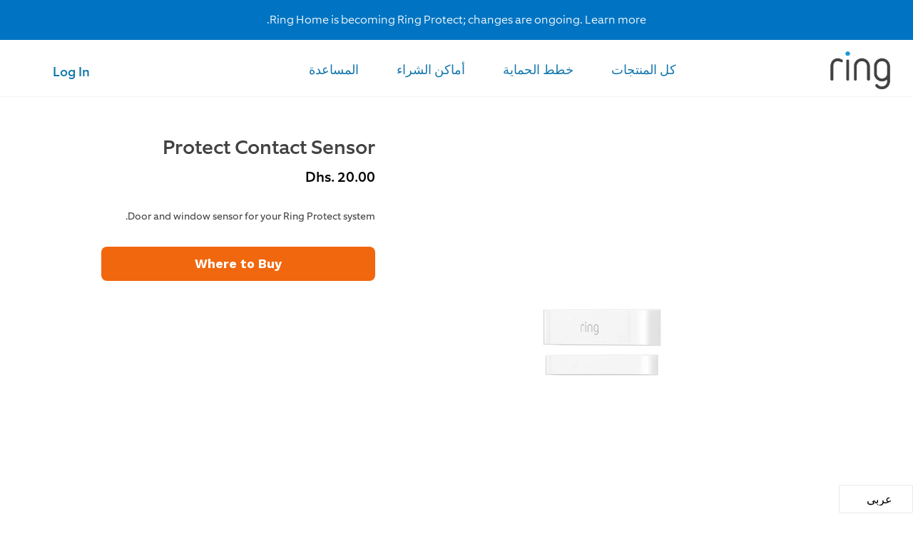

--- FILE ---
content_type: text/html; charset=utf-8
request_url: https://ae-ar.ring.com/products/protect-contact-sensor
body_size: 23386
content:


<!doctype html>
<!--[if IE 9]> <html class="ie9 no-js" lang="ar" dir="ltr" > <![endif]-->
<!--[if (gt IE 9)|!(IE)]><!--> <html class="no-js" lang="ar" dir="ltr" > <!--<![endif]-->
<head>
	
	<!-- start Mixpanel -->
	<script>
	  var mixpanel = window.mixpanel = {};
	  mixpanel.register = mixpanel.register_once = mixpanel.track = mixpanel.track_forms = mixpanel.track_links = function() {console.warn('Mixpanel disabled', args)};
	</script>
	<!-- end Mixpanel -->
  

  <meta charset="utf-8">
  <meta http-equiv="X-UA-Compatible" content="IE=edge,chrome=1">
  <meta name="viewport" content="width=device-width,initial-scale=1">
  <meta name="theme-color" content="#7796a8">
  <link rel="canonical" href="">

  
  	<link rel="shortcut icon" href="//ae-ar.ring.com/cdn/shop/t/5/assets/favicon-605ec58ef7e8147586a0ee2c895f5af4.png?v=11269634662701750161768211794" type="image/png">
  

  
  <title>
    Protect Contact Sensor
    
    
    
      &ndash; Ring AE
    
  </title>

  
    <meta name="description" content="Door and window sensor for your Ring Protect system.">
  

  <!-- /snippets/social-meta-tags.liquid -->
<meta property="og:site_name" content="Ring AE">
<meta property="og:url" content="https://ae-en.ring.com/products/protect-contact-sensor">
<meta property="og:title" content="Protect Contact Sensor">
<meta property="og:type" content="product">
<meta property="og:description" content="Door and window sensor for your Ring Protect system."><meta property="og:price:amount" content="20.00">
  <meta property="og:price:currency" content="AED"><meta property="og:image" content="http://ae-ar.ring.com/cdn/shop/products/4SD1S7-0EN0-1_1024x1024.jpg?v=1510794818">
<meta property="og:image:secure_url" content="https://ae-ar.ring.com/cdn/shop/products/4SD1S7-0EN0-1_1024x1024.jpg?v=1510794818">

<meta name="twitter:site" content="@ring">
<meta name="twitter:card" content="summary_large_image">
<meta name="twitter:title" content="Protect Contact Sensor">
<meta name="twitter:description" content="Door and window sensor for your Ring Protect system.">

  
  <script src="//ae-ar.ring.com/cdn/shop/t/5/assets/jquery-3.3.1.min.js?v=61395414644828968241768211814" type="text/javascript"></script>
  
  
    <link href="//ae-ar.ring.com/cdn/shop/t/5/assets/theme.scss.css?v=59344697357730420301768211899" rel="stylesheet" type="text/css" media="all" />
    <link href="//ae-ar.ring.com/cdn/shop/t/5/assets/equip-reg.css?v=182179945512345641411768211787" rel="stylesheet" type="text/css" media="all" />
    <link href="//ae-ar.ring.com/cdn/shop/t/5/assets/equip-light.css?v=104546648619285741981768211787" rel="stylesheet" type="text/css" media="all" />
    <link href="//ae-ar.ring.com/cdn/shop/t/5/assets/equip-exlight.css?v=15792052801119011991768211786" rel="stylesheet" type="text/css" media="all" />
    <link href="//ae-ar.ring.com/cdn/shop/t/5/assets/equip-med.css?v=170949407970069233041768211787" rel="stylesheet" type="text/css" media="all" />
    <link href="//ae-ar.ring.com/cdn/shop/t/5/assets/equip-thin.css?v=70814047540544606921768211788" rel="stylesheet" type="text/css" media="all" />
    <link href="//ae-ar.ring.com/cdn/shop/t/5/assets/ring.min.css?v=145848732392777449421768211871" rel="stylesheet" type="text/css" media="all" />
    
  

  

  <link href="//fonts.googleapis.com/css?family=Work+Sans:400,700" rel="stylesheet" type="text/css" media="all" />


  

    <link href="//fonts.googleapis.com/css?family=Work+Sans:600" rel="stylesheet" type="text/css" media="all" />
  



  
    <script src="//ae-ar.ring.com/cdn/shop/t/5/assets/ring.min.js?v=42501217031460285161768211871" ></script>
  

  <link href="//ae-ar.ring.com/cdn/shop/t/5/assets/ring.min-173a257ac996a33df070bde687bf0fad.css?v=153439413636713614221768211861" rel="stylesheet" type="text/css" media="all" />
  <script src="//ae-ar.ring.com/cdn/shop/t/5/assets/ring.min-75b36b19440de498c06176593c92b0c6.js?v=143866931093426310561768211864" type="text/javascript"></script>
  <link href="//ae-ar.ring.com/cdn/shop/t/5/assets/custom-mea.css?v=32129442995871436511768399845" rel="stylesheet" type="text/css" media="all" />
  <script src="//ae-ar.ring.com/cdn/shop/t/5/assets/custom-mea.js?v=68233102079792354371768211776" type="text/javascript"></script>

  <script>
    var theme = {
      strings: {
        addToCart: "Add to cart",
        soldOut: "Sold out",
        unavailable: "Unavailable",
        showMore: "Show More",
        showLess: "Show Less",
        addressError: "Error looking up that address",
        addressNoResults: "No results for that address",
        addressQueryLimit: "You have exceeded the Google API usage limit. Consider upgrading to a \u003ca href=\"https:\/\/developers.google.com\/maps\/premium\/usage-limits\"\u003ePremium Plan\u003c\/a\u003e.",
        authError: "There was a problem authenticating your Google Maps account."
      },
      moneyFormat: "Dhs. {{amount}}"
    }

    document.documentElement.className = document.documentElement.className.replace('no-js', 'js');
  </script>

  <!--[if (lte IE 9) ]><script src="//ae-ar.ring.com/cdn/shop/t/5/assets/match-media.min.js?v=22265819453975888031768211822" type="text/javascript"></script><![endif]-->

  

  <!--[if (gt IE 9)|!(IE)]><!--><script src="//ae-ar.ring.com/cdn/shop/t/5/assets/lazysizes.js?v=68441465964607740661768211817" async="async"></script><!--<![endif]-->
  <!--[if lte IE 9]><script src="//ae-ar.ring.com/cdn/shop/t/5/assets/lazysizes.min.js?v=7577"></script><![endif]-->

  <!--[if (gt IE 9)|!(IE)]><!--><script src="//ae-ar.ring.com/cdn/shop/t/5/assets/vendor.js?v=136118274122071307521768211905" defer="defer"></script><!--<![endif]-->
  <!--[if lte IE 9]><script src="//ae-ar.ring.com/cdn/shop/t/5/assets/vendor.js?v=136118274122071307521768211905"></script><![endif]-->

  <!--[if (gt IE 9)|!(IE)]><!--><script src="//ae-ar.ring.com/cdn/shop/t/5/assets/theme.js?v=15154156998094181791768211898" defer="defer"></script><!--<![endif]-->
  <!--[if lte IE 9]><script src="//ae-ar.ring.com/cdn/shop/t/5/assets/theme.js?v=15154156998094181791768211898"></script><![endif]-->
  
  <script>window.performance && window.performance.mark && window.performance.mark('shopify.content_for_header.start');</script><meta id="shopify-digital-wallet" name="shopify-digital-wallet" content="/25545486/digital_wallets/dialog">
<link rel="alternate" hreflang="x-default" href="https://ae-en.ring.com/products/protect-contact-sensor">
<link rel="alternate" hreflang="en-AE" href="https://ae-en.ring.com/products/protect-contact-sensor">
<link rel="alternate" hreflang="ar-AE" href="https://ae-en.ring.com/ar/products/protect-contact-sensor">
<link rel="alternate" type="application/json+oembed" href="https://ae-en.ring.com/products/protect-contact-sensor.oembed">
<script async="async" src="/checkouts/internal/preloads.js?locale=en-AE"></script>
<script id="shopify-features" type="application/json">{"accessToken":"5832d37fae228e06ec1c19caeed94a11","betas":["rich-media-storefront-analytics"],"domain":"ae-ar.ring.com","predictiveSearch":true,"shopId":25545486,"locale":"en"}</script>
<script>var Shopify = Shopify || {};
Shopify.shop = "ring-ae.myshopify.com";
Shopify.locale = "en";
Shopify.currency = {"active":"AED","rate":"1.0"};
Shopify.country = "AE";
Shopify.theme = {"name":"Ring 1\/14 updates","id":181955428395,"schema_name":"Debut","schema_version":"1.6.4","theme_store_id":null,"role":"main"};
Shopify.theme.handle = "null";
Shopify.theme.style = {"id":null,"handle":null};
Shopify.cdnHost = "ae-ar.ring.com/cdn";
Shopify.routes = Shopify.routes || {};
Shopify.routes.root = "/";</script>
<script type="module">!function(o){(o.Shopify=o.Shopify||{}).modules=!0}(window);</script>
<script>!function(o){function n(){var o=[];function n(){o.push(Array.prototype.slice.apply(arguments))}return n.q=o,n}var t=o.Shopify=o.Shopify||{};t.loadFeatures=n(),t.autoloadFeatures=n()}(window);</script>
<script id="shop-js-analytics" type="application/json">{"pageType":"product"}</script>
<script defer="defer" async type="module" src="//ae-ar.ring.com/cdn/shopifycloud/shop-js/modules/v2/client.init-shop-cart-sync_C5BV16lS.en.esm.js"></script>
<script defer="defer" async type="module" src="//ae-ar.ring.com/cdn/shopifycloud/shop-js/modules/v2/chunk.common_CygWptCX.esm.js"></script>
<script type="module">
  await import("//ae-ar.ring.com/cdn/shopifycloud/shop-js/modules/v2/client.init-shop-cart-sync_C5BV16lS.en.esm.js");
await import("//ae-ar.ring.com/cdn/shopifycloud/shop-js/modules/v2/chunk.common_CygWptCX.esm.js");

  window.Shopify.SignInWithShop?.initShopCartSync?.({"fedCMEnabled":true,"windoidEnabled":true});

</script>
<script id="__st">var __st={"a":25545486,"offset":14400,"reqid":"3ae33a3f-d583-4ca0-aaf3-4a2e9ab68c52-1768607265","pageurl":"ae-ar.ring.com\/products\/protect-contact-sensor","u":"ec3855308b57","p":"product","rtyp":"product","rid":380762030123};</script>
<script>window.ShopifyPaypalV4VisibilityTracking = true;</script>
<script id="captcha-bootstrap">!function(){'use strict';const t='contact',e='account',n='new_comment',o=[[t,t],['blogs',n],['comments',n],[t,'customer']],c=[[e,'customer_login'],[e,'guest_login'],[e,'recover_customer_password'],[e,'create_customer']],r=t=>t.map((([t,e])=>`form[action*='/${t}']:not([data-nocaptcha='true']) input[name='form_type'][value='${e}']`)).join(','),a=t=>()=>t?[...document.querySelectorAll(t)].map((t=>t.form)):[];function s(){const t=[...o],e=r(t);return a(e)}const i='password',u='form_key',d=['recaptcha-v3-token','g-recaptcha-response','h-captcha-response',i],f=()=>{try{return window.sessionStorage}catch{return}},m='__shopify_v',_=t=>t.elements[u];function p(t,e,n=!1){try{const o=window.sessionStorage,c=JSON.parse(o.getItem(e)),{data:r}=function(t){const{data:e,action:n}=t;return t[m]||n?{data:e,action:n}:{data:t,action:n}}(c);for(const[e,n]of Object.entries(r))t.elements[e]&&(t.elements[e].value=n);n&&o.removeItem(e)}catch(o){console.error('form repopulation failed',{error:o})}}const l='form_type',E='cptcha';function T(t){t.dataset[E]=!0}const w=window,h=w.document,L='Shopify',v='ce_forms',y='captcha';let A=!1;((t,e)=>{const n=(g='f06e6c50-85a8-45c8-87d0-21a2b65856fe',I='https://cdn.shopify.com/shopifycloud/storefront-forms-hcaptcha/ce_storefront_forms_captcha_hcaptcha.v1.5.2.iife.js',D={infoText:'Protected by hCaptcha',privacyText:'Privacy',termsText:'Terms'},(t,e,n)=>{const o=w[L][v],c=o.bindForm;if(c)return c(t,g,e,D).then(n);var r;o.q.push([[t,g,e,D],n]),r=I,A||(h.body.append(Object.assign(h.createElement('script'),{id:'captcha-provider',async:!0,src:r})),A=!0)});var g,I,D;w[L]=w[L]||{},w[L][v]=w[L][v]||{},w[L][v].q=[],w[L][y]=w[L][y]||{},w[L][y].protect=function(t,e){n(t,void 0,e),T(t)},Object.freeze(w[L][y]),function(t,e,n,w,h,L){const[v,y,A,g]=function(t,e,n){const i=e?o:[],u=t?c:[],d=[...i,...u],f=r(d),m=r(i),_=r(d.filter((([t,e])=>n.includes(e))));return[a(f),a(m),a(_),s()]}(w,h,L),I=t=>{const e=t.target;return e instanceof HTMLFormElement?e:e&&e.form},D=t=>v().includes(t);t.addEventListener('submit',(t=>{const e=I(t);if(!e)return;const n=D(e)&&!e.dataset.hcaptchaBound&&!e.dataset.recaptchaBound,o=_(e),c=g().includes(e)&&(!o||!o.value);(n||c)&&t.preventDefault(),c&&!n&&(function(t){try{if(!f())return;!function(t){const e=f();if(!e)return;const n=_(t);if(!n)return;const o=n.value;o&&e.removeItem(o)}(t);const e=Array.from(Array(32),(()=>Math.random().toString(36)[2])).join('');!function(t,e){_(t)||t.append(Object.assign(document.createElement('input'),{type:'hidden',name:u})),t.elements[u].value=e}(t,e),function(t,e){const n=f();if(!n)return;const o=[...t.querySelectorAll(`input[type='${i}']`)].map((({name:t})=>t)),c=[...d,...o],r={};for(const[a,s]of new FormData(t).entries())c.includes(a)||(r[a]=s);n.setItem(e,JSON.stringify({[m]:1,action:t.action,data:r}))}(t,e)}catch(e){console.error('failed to persist form',e)}}(e),e.submit())}));const S=(t,e)=>{t&&!t.dataset[E]&&(n(t,e.some((e=>e===t))),T(t))};for(const o of['focusin','change'])t.addEventListener(o,(t=>{const e=I(t);D(e)&&S(e,y())}));const B=e.get('form_key'),M=e.get(l),P=B&&M;t.addEventListener('DOMContentLoaded',(()=>{const t=y();if(P)for(const e of t)e.elements[l].value===M&&p(e,B);[...new Set([...A(),...v().filter((t=>'true'===t.dataset.shopifyCaptcha))])].forEach((e=>S(e,t)))}))}(h,new URLSearchParams(w.location.search),n,t,e,['guest_login'])})(!0,!0)}();</script>
<script integrity="sha256-4kQ18oKyAcykRKYeNunJcIwy7WH5gtpwJnB7kiuLZ1E=" data-source-attribution="shopify.loadfeatures" defer="defer" src="//ae-ar.ring.com/cdn/shopifycloud/storefront/assets/storefront/load_feature-a0a9edcb.js" crossorigin="anonymous"></script>
<script data-source-attribution="shopify.dynamic_checkout.dynamic.init">var Shopify=Shopify||{};Shopify.PaymentButton=Shopify.PaymentButton||{isStorefrontPortableWallets:!0,init:function(){window.Shopify.PaymentButton.init=function(){};var t=document.createElement("script");t.src="https://ae-ar.ring.com/cdn/shopifycloud/portable-wallets/latest/portable-wallets.en.js",t.type="module",document.head.appendChild(t)}};
</script>
<script data-source-attribution="shopify.dynamic_checkout.buyer_consent">
  function portableWalletsHideBuyerConsent(e){var t=document.getElementById("shopify-buyer-consent"),n=document.getElementById("shopify-subscription-policy-button");t&&n&&(t.classList.add("hidden"),t.setAttribute("aria-hidden","true"),n.removeEventListener("click",e))}function portableWalletsShowBuyerConsent(e){var t=document.getElementById("shopify-buyer-consent"),n=document.getElementById("shopify-subscription-policy-button");t&&n&&(t.classList.remove("hidden"),t.removeAttribute("aria-hidden"),n.addEventListener("click",e))}window.Shopify?.PaymentButton&&(window.Shopify.PaymentButton.hideBuyerConsent=portableWalletsHideBuyerConsent,window.Shopify.PaymentButton.showBuyerConsent=portableWalletsShowBuyerConsent);
</script>
<script data-source-attribution="shopify.dynamic_checkout.cart.bootstrap">document.addEventListener("DOMContentLoaded",(function(){function t(){return document.querySelector("shopify-accelerated-checkout-cart, shopify-accelerated-checkout")}if(t())Shopify.PaymentButton.init();else{new MutationObserver((function(e,n){t()&&(Shopify.PaymentButton.init(),n.disconnect())})).observe(document.body,{childList:!0,subtree:!0})}}));
</script>

<script>window.performance && window.performance.mark && window.performance.mark('shopify.content_for_header.end');</script>
  <link href="//ae-ar.ring.com/cdn/shop/t/5/assets/ly-rtl.css?v=163119713060327745371768211932" rel="stylesheet" type="text/css" media="all" /><link rel="alternate" hreflang="en" href="http://ae-en.ring.com/products/protect-contact-sensor" /><link rel="alternate" hreflang="ar" href="http://ae-ar.ring.com/products/protect-contact-sensor" />

   
    <link href="//ae-ar.ring.com/cdn/shop/t/5/assets/custom-mea-ar.css?v=20250722&amp;v=124616840173686636691768211775" rel="stylesheet" type="text/css" media="all" />
    <script src="//ae-ar.ring.com/cdn/shop/t/5/assets/custom-mea-ar.js?v=148988566096726289071768211776" type="text/javascript"></script>
  

  
  
  <template class="consent-optimizely append-to-head">
    <script src="https://cdn.optimizely.com/js/3179610124.js"></script>
  </template>

<link href="https://monorail-edge.shopifysvc.com" rel="dns-prefetch">
<script>(function(){if ("sendBeacon" in navigator && "performance" in window) {try {var session_token_from_headers = performance.getEntriesByType('navigation')[0].serverTiming.find(x => x.name == '_s').description;} catch {var session_token_from_headers = undefined;}var session_cookie_matches = document.cookie.match(/_shopify_s=([^;]*)/);var session_token_from_cookie = session_cookie_matches && session_cookie_matches.length === 2 ? session_cookie_matches[1] : "";var session_token = session_token_from_headers || session_token_from_cookie || "";function handle_abandonment_event(e) {var entries = performance.getEntries().filter(function(entry) {return /monorail-edge.shopifysvc.com/.test(entry.name);});if (!window.abandonment_tracked && entries.length === 0) {window.abandonment_tracked = true;var currentMs = Date.now();var navigation_start = performance.timing.navigationStart;var payload = {shop_id: 25545486,url: window.location.href,navigation_start,duration: currentMs - navigation_start,session_token,page_type: "product"};window.navigator.sendBeacon("https://monorail-edge.shopifysvc.com/v1/produce", JSON.stringify({schema_id: "online_store_buyer_site_abandonment/1.1",payload: payload,metadata: {event_created_at_ms: currentMs,event_sent_at_ms: currentMs}}));}}window.addEventListener('pagehide', handle_abandonment_event);}}());</script>
<script id="web-pixels-manager-setup">(function e(e,d,r,n,o){if(void 0===o&&(o={}),!Boolean(null===(a=null===(i=window.Shopify)||void 0===i?void 0:i.analytics)||void 0===a?void 0:a.replayQueue)){var i,a;window.Shopify=window.Shopify||{};var t=window.Shopify;t.analytics=t.analytics||{};var s=t.analytics;s.replayQueue=[],s.publish=function(e,d,r){return s.replayQueue.push([e,d,r]),!0};try{self.performance.mark("wpm:start")}catch(e){}var l=function(){var e={modern:/Edge?\/(1{2}[4-9]|1[2-9]\d|[2-9]\d{2}|\d{4,})\.\d+(\.\d+|)|Firefox\/(1{2}[4-9]|1[2-9]\d|[2-9]\d{2}|\d{4,})\.\d+(\.\d+|)|Chrom(ium|e)\/(9{2}|\d{3,})\.\d+(\.\d+|)|(Maci|X1{2}).+ Version\/(15\.\d+|(1[6-9]|[2-9]\d|\d{3,})\.\d+)([,.]\d+|)( \(\w+\)|)( Mobile\/\w+|) Safari\/|Chrome.+OPR\/(9{2}|\d{3,})\.\d+\.\d+|(CPU[ +]OS|iPhone[ +]OS|CPU[ +]iPhone|CPU IPhone OS|CPU iPad OS)[ +]+(15[._]\d+|(1[6-9]|[2-9]\d|\d{3,})[._]\d+)([._]\d+|)|Android:?[ /-](13[3-9]|1[4-9]\d|[2-9]\d{2}|\d{4,})(\.\d+|)(\.\d+|)|Android.+Firefox\/(13[5-9]|1[4-9]\d|[2-9]\d{2}|\d{4,})\.\d+(\.\d+|)|Android.+Chrom(ium|e)\/(13[3-9]|1[4-9]\d|[2-9]\d{2}|\d{4,})\.\d+(\.\d+|)|SamsungBrowser\/([2-9]\d|\d{3,})\.\d+/,legacy:/Edge?\/(1[6-9]|[2-9]\d|\d{3,})\.\d+(\.\d+|)|Firefox\/(5[4-9]|[6-9]\d|\d{3,})\.\d+(\.\d+|)|Chrom(ium|e)\/(5[1-9]|[6-9]\d|\d{3,})\.\d+(\.\d+|)([\d.]+$|.*Safari\/(?![\d.]+ Edge\/[\d.]+$))|(Maci|X1{2}).+ Version\/(10\.\d+|(1[1-9]|[2-9]\d|\d{3,})\.\d+)([,.]\d+|)( \(\w+\)|)( Mobile\/\w+|) Safari\/|Chrome.+OPR\/(3[89]|[4-9]\d|\d{3,})\.\d+\.\d+|(CPU[ +]OS|iPhone[ +]OS|CPU[ +]iPhone|CPU IPhone OS|CPU iPad OS)[ +]+(10[._]\d+|(1[1-9]|[2-9]\d|\d{3,})[._]\d+)([._]\d+|)|Android:?[ /-](13[3-9]|1[4-9]\d|[2-9]\d{2}|\d{4,})(\.\d+|)(\.\d+|)|Mobile Safari.+OPR\/([89]\d|\d{3,})\.\d+\.\d+|Android.+Firefox\/(13[5-9]|1[4-9]\d|[2-9]\d{2}|\d{4,})\.\d+(\.\d+|)|Android.+Chrom(ium|e)\/(13[3-9]|1[4-9]\d|[2-9]\d{2}|\d{4,})\.\d+(\.\d+|)|Android.+(UC? ?Browser|UCWEB|U3)[ /]?(15\.([5-9]|\d{2,})|(1[6-9]|[2-9]\d|\d{3,})\.\d+)\.\d+|SamsungBrowser\/(5\.\d+|([6-9]|\d{2,})\.\d+)|Android.+MQ{2}Browser\/(14(\.(9|\d{2,})|)|(1[5-9]|[2-9]\d|\d{3,})(\.\d+|))(\.\d+|)|K[Aa][Ii]OS\/(3\.\d+|([4-9]|\d{2,})\.\d+)(\.\d+|)/},d=e.modern,r=e.legacy,n=navigator.userAgent;return n.match(d)?"modern":n.match(r)?"legacy":"unknown"}(),u="modern"===l?"modern":"legacy",c=(null!=n?n:{modern:"",legacy:""})[u],f=function(e){return[e.baseUrl,"/wpm","/b",e.hashVersion,"modern"===e.buildTarget?"m":"l",".js"].join("")}({baseUrl:d,hashVersion:r,buildTarget:u}),m=function(e){var d=e.version,r=e.bundleTarget,n=e.surface,o=e.pageUrl,i=e.monorailEndpoint;return{emit:function(e){var a=e.status,t=e.errorMsg,s=(new Date).getTime(),l=JSON.stringify({metadata:{event_sent_at_ms:s},events:[{schema_id:"web_pixels_manager_load/3.1",payload:{version:d,bundle_target:r,page_url:o,status:a,surface:n,error_msg:t},metadata:{event_created_at_ms:s}}]});if(!i)return console&&console.warn&&console.warn("[Web Pixels Manager] No Monorail endpoint provided, skipping logging."),!1;try{return self.navigator.sendBeacon.bind(self.navigator)(i,l)}catch(e){}var u=new XMLHttpRequest;try{return u.open("POST",i,!0),u.setRequestHeader("Content-Type","text/plain"),u.send(l),!0}catch(e){return console&&console.warn&&console.warn("[Web Pixels Manager] Got an unhandled error while logging to Monorail."),!1}}}}({version:r,bundleTarget:l,surface:e.surface,pageUrl:self.location.href,monorailEndpoint:e.monorailEndpoint});try{o.browserTarget=l,function(e){var d=e.src,r=e.async,n=void 0===r||r,o=e.onload,i=e.onerror,a=e.sri,t=e.scriptDataAttributes,s=void 0===t?{}:t,l=document.createElement("script"),u=document.querySelector("head"),c=document.querySelector("body");if(l.async=n,l.src=d,a&&(l.integrity=a,l.crossOrigin="anonymous"),s)for(var f in s)if(Object.prototype.hasOwnProperty.call(s,f))try{l.dataset[f]=s[f]}catch(e){}if(o&&l.addEventListener("load",o),i&&l.addEventListener("error",i),u)u.appendChild(l);else{if(!c)throw new Error("Did not find a head or body element to append the script");c.appendChild(l)}}({src:f,async:!0,onload:function(){if(!function(){var e,d;return Boolean(null===(d=null===(e=window.Shopify)||void 0===e?void 0:e.analytics)||void 0===d?void 0:d.initialized)}()){var d=window.webPixelsManager.init(e)||void 0;if(d){var r=window.Shopify.analytics;r.replayQueue.forEach((function(e){var r=e[0],n=e[1],o=e[2];d.publishCustomEvent(r,n,o)})),r.replayQueue=[],r.publish=d.publishCustomEvent,r.visitor=d.visitor,r.initialized=!0}}},onerror:function(){return m.emit({status:"failed",errorMsg:"".concat(f," has failed to load")})},sri:function(e){var d=/^sha384-[A-Za-z0-9+/=]+$/;return"string"==typeof e&&d.test(e)}(c)?c:"",scriptDataAttributes:o}),m.emit({status:"loading"})}catch(e){m.emit({status:"failed",errorMsg:(null==e?void 0:e.message)||"Unknown error"})}}})({shopId: 25545486,storefrontBaseUrl: "https://ae-en.ring.com",extensionsBaseUrl: "https://extensions.shopifycdn.com/cdn/shopifycloud/web-pixels-manager",monorailEndpoint: "https://monorail-edge.shopifysvc.com/unstable/produce_batch",surface: "storefront-renderer",enabledBetaFlags: ["2dca8a86"],webPixelsConfigList: [{"id":"shopify-app-pixel","configuration":"{}","eventPayloadVersion":"v1","runtimeContext":"STRICT","scriptVersion":"0450","apiClientId":"shopify-pixel","type":"APP","privacyPurposes":["ANALYTICS","MARKETING"]},{"id":"shopify-custom-pixel","eventPayloadVersion":"v1","runtimeContext":"LAX","scriptVersion":"0450","apiClientId":"shopify-pixel","type":"CUSTOM","privacyPurposes":["ANALYTICS","MARKETING"]}],isMerchantRequest: false,initData: {"shop":{"name":"Ring AE","paymentSettings":{"currencyCode":"AED"},"myshopifyDomain":"ring-ae.myshopify.com","countryCode":"US","storefrontUrl":"https:\/\/ae-en.ring.com"},"customer":null,"cart":null,"checkout":null,"productVariants":[{"price":{"amount":20.0,"currencyCode":"AED"},"product":{"title":"Protect Contact Sensor","vendor":"Ring","id":"380762030123","untranslatedTitle":"Protect Contact Sensor","url":"\/products\/protect-contact-sensor","type":"Security System"},"id":"5314258173995","image":{"src":"\/\/ae-ar.ring.com\/cdn\/shop\/products\/4SD1S7-0EN0-1.jpg?v=1510794818"},"sku":"4SD1S7-0EN0","title":"AS PICTURED","untranslatedTitle":"AS PICTURED"}],"purchasingCompany":null},},"https://ae-ar.ring.com/cdn","fcfee988w5aeb613cpc8e4bc33m6693e112",{"modern":"","legacy":""},{"shopId":"25545486","storefrontBaseUrl":"https:\/\/ae-en.ring.com","extensionBaseUrl":"https:\/\/extensions.shopifycdn.com\/cdn\/shopifycloud\/web-pixels-manager","surface":"storefront-renderer","enabledBetaFlags":"[\"2dca8a86\"]","isMerchantRequest":"false","hashVersion":"fcfee988w5aeb613cpc8e4bc33m6693e112","publish":"custom","events":"[[\"page_viewed\",{}],[\"product_viewed\",{\"productVariant\":{\"price\":{\"amount\":20.0,\"currencyCode\":\"AED\"},\"product\":{\"title\":\"Protect Contact Sensor\",\"vendor\":\"Ring\",\"id\":\"380762030123\",\"untranslatedTitle\":\"Protect Contact Sensor\",\"url\":\"\/products\/protect-contact-sensor\",\"type\":\"Security System\"},\"id\":\"5314258173995\",\"image\":{\"src\":\"\/\/ae-ar.ring.com\/cdn\/shop\/products\/4SD1S7-0EN0-1.jpg?v=1510794818\"},\"sku\":\"4SD1S7-0EN0\",\"title\":\"AS PICTURED\",\"untranslatedTitle\":\"AS PICTURED\"}}]]"});</script><script>
  window.ShopifyAnalytics = window.ShopifyAnalytics || {};
  window.ShopifyAnalytics.meta = window.ShopifyAnalytics.meta || {};
  window.ShopifyAnalytics.meta.currency = 'AED';
  var meta = {"product":{"id":380762030123,"gid":"gid:\/\/shopify\/Product\/380762030123","vendor":"Ring","type":"Security System","handle":"protect-contact-sensor","variants":[{"id":5314258173995,"price":2000,"name":"Protect Contact Sensor - AS PICTURED","public_title":"AS PICTURED","sku":"4SD1S7-0EN0"}],"remote":false},"page":{"pageType":"product","resourceType":"product","resourceId":380762030123,"requestId":"3ae33a3f-d583-4ca0-aaf3-4a2e9ab68c52-1768607265"}};
  for (var attr in meta) {
    window.ShopifyAnalytics.meta[attr] = meta[attr];
  }
</script>
<script class="analytics">
  (function () {
    var customDocumentWrite = function(content) {
      var jquery = null;

      if (window.jQuery) {
        jquery = window.jQuery;
      } else if (window.Checkout && window.Checkout.$) {
        jquery = window.Checkout.$;
      }

      if (jquery) {
        jquery('body').append(content);
      }
    };

    var hasLoggedConversion = function(token) {
      if (token) {
        return document.cookie.indexOf('loggedConversion=' + token) !== -1;
      }
      return false;
    }

    var setCookieIfConversion = function(token) {
      if (token) {
        var twoMonthsFromNow = new Date(Date.now());
        twoMonthsFromNow.setMonth(twoMonthsFromNow.getMonth() + 2);

        document.cookie = 'loggedConversion=' + token + '; expires=' + twoMonthsFromNow;
      }
    }

    var trekkie = window.ShopifyAnalytics.lib = window.trekkie = window.trekkie || [];
    if (trekkie.integrations) {
      return;
    }
    trekkie.methods = [
      'identify',
      'page',
      'ready',
      'track',
      'trackForm',
      'trackLink'
    ];
    trekkie.factory = function(method) {
      return function() {
        var args = Array.prototype.slice.call(arguments);
        args.unshift(method);
        trekkie.push(args);
        return trekkie;
      };
    };
    for (var i = 0; i < trekkie.methods.length; i++) {
      var key = trekkie.methods[i];
      trekkie[key] = trekkie.factory(key);
    }
    trekkie.load = function(config) {
      trekkie.config = config || {};
      trekkie.config.initialDocumentCookie = document.cookie;
      var first = document.getElementsByTagName('script')[0];
      var script = document.createElement('script');
      script.type = 'text/javascript';
      script.onerror = function(e) {
        var scriptFallback = document.createElement('script');
        scriptFallback.type = 'text/javascript';
        scriptFallback.onerror = function(error) {
                var Monorail = {
      produce: function produce(monorailDomain, schemaId, payload) {
        var currentMs = new Date().getTime();
        var event = {
          schema_id: schemaId,
          payload: payload,
          metadata: {
            event_created_at_ms: currentMs,
            event_sent_at_ms: currentMs
          }
        };
        return Monorail.sendRequest("https://" + monorailDomain + "/v1/produce", JSON.stringify(event));
      },
      sendRequest: function sendRequest(endpointUrl, payload) {
        // Try the sendBeacon API
        if (window && window.navigator && typeof window.navigator.sendBeacon === 'function' && typeof window.Blob === 'function' && !Monorail.isIos12()) {
          var blobData = new window.Blob([payload], {
            type: 'text/plain'
          });

          if (window.navigator.sendBeacon(endpointUrl, blobData)) {
            return true;
          } // sendBeacon was not successful

        } // XHR beacon

        var xhr = new XMLHttpRequest();

        try {
          xhr.open('POST', endpointUrl);
          xhr.setRequestHeader('Content-Type', 'text/plain');
          xhr.send(payload);
        } catch (e) {
          console.log(e);
        }

        return false;
      },
      isIos12: function isIos12() {
        return window.navigator.userAgent.lastIndexOf('iPhone; CPU iPhone OS 12_') !== -1 || window.navigator.userAgent.lastIndexOf('iPad; CPU OS 12_') !== -1;
      }
    };
    Monorail.produce('monorail-edge.shopifysvc.com',
      'trekkie_storefront_load_errors/1.1',
      {shop_id: 25545486,
      theme_id: 181955428395,
      app_name: "storefront",
      context_url: window.location.href,
      source_url: "//ae-ar.ring.com/cdn/s/trekkie.storefront.cd680fe47e6c39ca5d5df5f0a32d569bc48c0f27.min.js"});

        };
        scriptFallback.async = true;
        scriptFallback.src = '//ae-ar.ring.com/cdn/s/trekkie.storefront.cd680fe47e6c39ca5d5df5f0a32d569bc48c0f27.min.js';
        first.parentNode.insertBefore(scriptFallback, first);
      };
      script.async = true;
      script.src = '//ae-ar.ring.com/cdn/s/trekkie.storefront.cd680fe47e6c39ca5d5df5f0a32d569bc48c0f27.min.js';
      first.parentNode.insertBefore(script, first);
    };
    trekkie.load(
      {"Trekkie":{"appName":"storefront","development":false,"defaultAttributes":{"shopId":25545486,"isMerchantRequest":null,"themeId":181955428395,"themeCityHash":"7563609270604494629","contentLanguage":"en","currency":"AED"},"isServerSideCookieWritingEnabled":true,"monorailRegion":"shop_domain","enabledBetaFlags":["65f19447"]},"Session Attribution":{},"S2S":{"facebookCapiEnabled":false,"source":"trekkie-storefront-renderer","apiClientId":580111}}
    );

    var loaded = false;
    trekkie.ready(function() {
      if (loaded) return;
      loaded = true;

      window.ShopifyAnalytics.lib = window.trekkie;

      var originalDocumentWrite = document.write;
      document.write = customDocumentWrite;
      try { window.ShopifyAnalytics.merchantGoogleAnalytics.call(this); } catch(error) {};
      document.write = originalDocumentWrite;

      window.ShopifyAnalytics.lib.page(null,{"pageType":"product","resourceType":"product","resourceId":380762030123,"requestId":"3ae33a3f-d583-4ca0-aaf3-4a2e9ab68c52-1768607265","shopifyEmitted":true});

      var match = window.location.pathname.match(/checkouts\/(.+)\/(thank_you|post_purchase)/)
      var token = match? match[1]: undefined;
      if (!hasLoggedConversion(token)) {
        setCookieIfConversion(token);
        window.ShopifyAnalytics.lib.track("Viewed Product",{"currency":"AED","variantId":5314258173995,"productId":380762030123,"productGid":"gid:\/\/shopify\/Product\/380762030123","name":"Protect Contact Sensor - AS PICTURED","price":"20.00","sku":"4SD1S7-0EN0","brand":"Ring","variant":"AS PICTURED","category":"Security System","nonInteraction":true,"remote":false},undefined,undefined,{"shopifyEmitted":true});
      window.ShopifyAnalytics.lib.track("monorail:\/\/trekkie_storefront_viewed_product\/1.1",{"currency":"AED","variantId":5314258173995,"productId":380762030123,"productGid":"gid:\/\/shopify\/Product\/380762030123","name":"Protect Contact Sensor - AS PICTURED","price":"20.00","sku":"4SD1S7-0EN0","brand":"Ring","variant":"AS PICTURED","category":"Security System","nonInteraction":true,"remote":false,"referer":"https:\/\/ae-ar.ring.com\/products\/protect-contact-sensor"});
      }
    });


        var eventsListenerScript = document.createElement('script');
        eventsListenerScript.async = true;
        eventsListenerScript.src = "//ae-ar.ring.com/cdn/shopifycloud/storefront/assets/shop_events_listener-3da45d37.js";
        document.getElementsByTagName('head')[0].appendChild(eventsListenerScript);

})();</script>
<script
  defer
  src="https://ae-ar.ring.com/cdn/shopifycloud/perf-kit/shopify-perf-kit-3.0.4.min.js"
  data-application="storefront-renderer"
  data-shop-id="25545486"
  data-render-region="gcp-us-central1"
  data-page-type="product"
  data-theme-instance-id="181955428395"
  data-theme-name="Debut"
  data-theme-version="1.6.4"
  data-monorail-region="shop_domain"
  data-resource-timing-sampling-rate="10"
  data-shs="true"
  data-shs-beacon="true"
  data-shs-export-with-fetch="true"
  data-shs-logs-sample-rate="1"
  data-shs-beacon-endpoint="https://ae-ar.ring.com/api/collect"
></script>
</head>

<body class="main-body template-product page_protect-contact-sensor">

     <!-- Google Tag Manager (noscript) -->
  <noscript><iframe src="https://www.googletagmanager.com/ns.html?id=GTM-WLT4WML"
  height="0" width="0" style="display:none;visibility:hidden"></iframe></noscript>
  <!-- End Google Tag Manager (noscript) -->
	<div id="shopify-section-header" class="shopify-section">







	<div class="announcement-bar background__blue" data-testid="announcement-bar">
		<div class="announcement-content">
			<div class="announcement-container">
				<div class="announcement size-small static">
					<a class="announcement-link" href="/pages/plans">
						<div class="text-container">
							
								<p>Ring Home is becoming Ring Protect; changes are ongoing. Learn more.</p>
							
						</div>
					</a>
				</div>
			</div>
		</div>
	</div>


<header id="shopify_header" role="banner">
	<div>

		
			<div  itemscope itemtype="http://schema.org/Organization">
		
		
		
			<!-- <a href="https://ae-ar.ring.com/ar/" itemprop="url"><img src="//ae-ar.ring.com/cdn/shop/t/5/assets/ring_logo.png?v=44621871874631498581768211875" alt="Ring AE"/></a> -->
			<a href="https://ae-ar.ring.com/ar/" itemprop="url" style="height: 50px;display: block;">
				<img src="//ae-ar.ring.com/cdn/shop/t/5/assets/ring_logo_primary_black_blue_dot_digital.png?v=91850300562122980891768211876" alt="Ring AE"/>
			</a>
		
		
		
			</div>
		
 	</div>
 	<div>
		
<div class="mobile_menu mobile_menu--htx" onclick="toggleNav()"><span></span></div>
<ul class="header_links">
  
	

	
	<li>
		<a href="/pages/all-products">
			
				
					كل المنتجات
				
			
		</a>
		
			<ul class="

products">
				
					<li class="video-doorbells">
						<a href="/collections/video-doorbells">
							
								<img src="//ae-ar.ring.com/cdn/shop/collections/doorbells-asset-d7f981f0149a09d22bd3635b8624f127_1024x1024.png?v=1510792858" alt="Video Doorbells" />
							 
							
							<div>
								
									
										أجراس الباب بالفيديو
									
								
							</div>
						</a>
					</li>
				
					<li class="alarm-pack">
						<a href="/products/alarm-pack">
							
								<img src="https://site-nav.ring.com/media/product_alarm.png" alt="Alarm Pack" />
							 
							
							<div>
								
									
										مجموعة Alarm
									
								
							</div>
						</a>
					</li>
				
					<li class="security-cams">
						<a href="/collections/security-cams">
							
								<img src="//ae-ar.ring.com/cdn/shop/collections/security-cams-header-v2_2x-8cf92c8cc317881718b1314c831b6a51_1024x1024.png?v=1510792863" alt="Security Cams" />
							 
							
							<div>
								
									
										كاميرات المراقبة
									
								
							</div>
						</a>
					</li>
				
					<li class="accessories">
						<a href="/collections/accessories">
							
								<img src="//ae-ar.ring.com/cdn/shop/collections/accessories-asset-bca6b7cfd2ed8d0203926da84ba0b6d6_1024x1024.png?v=1510792858" alt="Accessories" />
							 
							
							<div>
								
									
										الملحقات
									
								
							</div>
						</a>
					</li>
				
			</ul>
		
	</li>
   
  
	

	
	<li>
		<a href="/pages/plans">
			
				

خطط الحماية
			
		</a>
		
	</li>
   
  
	

	
	<li>
		<a href="/pages/our-store">
			
				

أماكن الشراء
			
		</a>
		
	</li>
   
  
	

	
	<li>
		<a href="https://support.ring.com">
			
				

المساعدة
			
		</a>
		
			<ul class="

المساعدة">
				
					<li class="faq">
						<a href="/pages/faq">
							
								<img src="//ae-ar.ring.com/cdn/shopifycloud/storefront/assets/no-image-2048-a2addb12_1024x1024.gif" alt="" />
							 
							
							<div>
								
									

الأسئلة الشائعة
								
							</div>
						</a>
					</li>
				
					<li class="blog">
						<a href="https://blog.ring.com">
							
								<img src="//ae-ar.ring.com/cdn/shopifycloud/storefront/assets/no-image-2048-a2addb12_1024x1024.gif" alt="" />
							 
							
							<div>
								
									

المدونة
								
							</div>
						</a>
					</li>
				
					<li class="help-center">
						<a href="https://support.ring.com">
							
								<img src="//ae-ar.ring.com/cdn/shopifycloud/storefront/assets/no-image-2048-a2addb12_1024x1024.gif" alt="" />
							 
							
							<div>
								
									

المساعدة
								
							</div>
						</a>
					</li>
				
					<li class="setup-guide">
						<a href="/pages/setup">
							
								<img src="//ae-ar.ring.com/cdn/shopifycloud/storefront/assets/no-image-2048-a2addb12_1024x1024.gif" alt="" />
							 
							
							<div>
								
									

دليل الإعداد
								
							</div>
						</a>
					</li>
				
			</ul>
		
	</li>
   
  
</ul>
 	</div>

 	<div>
		<div class="buy-cart">
			<ul class="header_links">
				<!-- <li><select id="ly-languages-switcher" class="ly-languages-switcher"><option value="ly68436">English</option><option value="ly68551">Arabic</option></select></li>  -->
				<li>
					<a href="https://ring.com/users/sign_in" target="_blank" class="log-in" id="account-header">Log In</a>
				</li>
			</ul>
		</div>
	
		
			
		  
	</div>
</header>


</div>
	<!-- <section class="page-container"> -->
    <main class="content">

<div id="shopify-section-product-template" class="shopify-section">
<div itemscope itemtype="http://schema.org/Product" id="ProductSection-product-template" data-section-id="product-template" data-section-type="product" data-enable-history-state="true">
	<meta itemprop="name" content="

Protect Contact Sensor">
	<meta itemprop="url" content="/products/protect-contact-sensor">
	<meta itemprop="image" content="//ae-ar.ring.com/cdn/shop/products/4SD1S7-0EN0-1_800x.jpg?v=1510794818">

	


	
	
	

	<!-- TESTING PROD DESCRIPTION -->
	<div class="product-detail" id="productDetail" data-testid="productDetail">
		<div class="product-thumbs">
			
			
		</div>
		<div class="product-image">
			<div>
				<img alt="Protect Contact Sensor" src="//ae-ar.ring.com/cdn/shop/products/4SD1S7-0EN0-1_1500x1500.jpg?v=1510794818">
				
				<!-- <img alt="Indoor Cam, 2nd Gen (Plug-In) - White" src="https://images.ctfassets.net/a3peezndovsu/1scNbQdbiWS65LaR6h3T9C/79159d3e51641c48127962b8feb561cb/ring_indoor_cam_white_tabletop_1500x1500.jpg"> -->
				<button class="btn--video-play">
					<svg class="icon icon--play" viewBox="0 0 24 24" xmlns="http://www.w3.org/2000/svg">
						<title>Play Icon</title>
						<g>
							<path class="icon_bg" d="M12,2.3c-5.3,0-9.6,4.3-9.6,9.6c0,5.3,4.3,9.6,9.6,9.7c5.3,0,9.6-4.3,9.6-9.6c0,0,0,0,0,0C21.6,6.6,17.3,2.3,12,2.3z M14.8,12.3c-0.2,0.2-0.5,0.3-0.8,0.5l-3.4,2.1L10.5,15c-0.3,0.1-0.5,0-0.5-0.3V12l0,0V9.5c0-0.5,0.2-0.6,0.6-0.3l4,2.4l0.2,0.1 c0.2,0.1,0.2,0.3,0.1,0.5C14.9,12.3,14.9,12.3,14.8,12.3L14.8,12.3z"></path>
						</g>
						<g>
							<path class="icon_outline fill_color" d="M11.2,2h1.5h0.1c1.3,0.1,2.7,0.5,3.8,1.2c2.5,1.3,4.3,3.7,5,6.5c0.1,0.5,0.2,1.1,0.3,1.6v1.5c0,0.1,0,0.1,0,0.2 c-0.1,1.3-0.5,2.6-1.2,3.8c-1.3,2.5-3.7,4.3-6.5,5c-0.5,0.1-1.1,0.2-1.6,0.3h-1.5h-0.1c-1.3-0.1-2.7-0.5-3.8-1.2 c-2.5-1.3-4.3-3.7-5-6.5c-0.1-0.5-0.2-1.1-0.3-1.6v-1.5c0-0.1,0-0.1,0-0.2c0.1-1.3,0.5-2.6,1.2-3.8c1.3-2.5,3.7-4.3,6.5-5 C10.2,2.1,10.7,2.1,11.2,2z M12,3c-5,0-9,4-9,9s4,9,9,9c5,0,9-4,9-9c0,0,0,0,0,0C21,7.1,17,3,12,3C12,3,12,3,12,3z"></path>
						</g>
						<g>
							<path class="icon_content fill_color" d="M10,12V9.5c0-0.5,0.2-0.6,0.6-0.3l4,2.4l0.2,0.1c0.2,0.1,0.2,0.3,0.2,0.5c0,0.1-0.1,0.1-0.2,0.2c-0.2,0.2-0.5,0.3-0.8,0.5 l-3.4,2.1L10.5,15c-0.3,0.1-0.5,0-0.5-0.3L10,12L10,12z"></path>
						</g>
					</svg>
				</button>
			</div>
		</div>
		<div class="product-title">
			

			

			

			<h1 class="h3">
				<span data-testid="title">
					

Protect Contact Sensor
					
				</span>
			</h1>
			
			<div class="amzn ratings" data-testid="ratings-container">
	
</div>
			
			
				<h4>
					<span>
						<span class="regular-price" data-testid="regular-price">Dhs. 20.00</span>
						<span class="compare-price" data-testid="compare-price"></span>
					</span>
				</h4>
			
		</div>
		<div class="product-copy">
			<!-- <div class="product-options">
				<div class="product-dropdowns">
					<div class="dropdown-row">
						<div class="new-select container-colors">
							<span class="new-select-label c-size-xs--regular">Color</span>
							<span class="ring_select" role="combobox" data-testid="ring-select-color" tabindex="0">
								<select name="new-select" class="new-select select-colors " autocomplete="off">
									<option value="white">White</option>
									<option value="black">Black</option>
								</select>
								<span class="ring_select__selected c-size-small">
									<div class="color-dot mr black small" data-color="black" style="background: no-repeat center/130% url(https://d39xvdj9d5ntm1.cloudfront.net/common/swatches/black-233517df4a814553ee57ba46f02b7aac.jpg);"></div>
									<span class="primary-label">Black</span>
								</span>
								<span class="ring_select__icon">
									<svg class="icon icon--arrow" width="24" height="24" viewBox="0 0 24 24" fill="none" xmlns="http://www.w3.org/2000/svg">
										<title>Arrow Icon</title>
										<path class="fill_color" d="M19.2247 7.26851C19.4546 7.02876 19.7953 6.93611 20.1128 7.03176C20.4223 7.12503 20.6553 7.38064 20.7305 7.69705C20.8042 8.00684 20.7175 8.33579 20.4974 8.56534L12.6359 16.7336C12.2857 17.0971 11.7145 17.0971 11.3642 16.7336L3.50214 8.5647C3.28246 8.33565 3.19579 8.00651 3.26949 7.69653C3.34477 7.37994 3.57786 7.12419 3.88761 7.03087C4.20526 6.93517 4.54608 7.02788 4.77556 7.26715L12.0004 14.7747L19.2247 7.26851ZM12.0001 15.9342L11.9066 16.0313C11.9548 15.9813 12.0454 15.9813 12.0933 16.0311L12.0001 15.9342Z" fill="#424242"></path>
									</svg>
								</span>
								<div class="options-container">
									<ul class="ring_select__options" role="listbox">
										<div class="ring_select__title">
											<h1 class="font__medium">Choose color</h1>
											<svg class="icon icon--close" width="24" height="24" viewBox="0 0 24 24" fill="none" xmlns="http://www.w3.org/2000/svg">
												<title>Close Icon</title>
												<path class="fill_color" d="M5.15417 5.15417C4.83194 5.4764 4.83194 5.99937 5.15417 6.3216L10.8326 12L5.15417 17.6784C4.83194 18.0006 4.83194 18.5236 5.15417 18.8458C5.4764 19.1681 5.99937 19.1681 6.3216 18.8458L12 13.1674L17.6784 18.8458C18.0006 19.1681 18.5236 19.1681 18.8458 18.8458C19.1681 18.5236 19.1681 18.0006 18.8458 17.6784L13.1674 12L18.8458 6.3216C19.1681 5.99937 19.1681 5.4764 18.8458 5.15417C18.5236 4.83194 18.0006 4.83194 17.6784 5.15417L12 10.8326L6.3216 5.15417C5.99937 4.83194 5.4764 4.83194 5.15417 5.15417Z" fill="#424242" stroke="#424242" stroke-width="0.175"></path>
											</svg>
										</div>
										<li class="" data-val="white" tabindex="0" role="option" data-testid="ring-select-color-option-0">
											<div class="color-dot mr white" data-color="white" style="background: no-repeat center/130% url(https://d39xvdj9d5ntm1.cloudfront.net/common/swatches/white-2732039100c8735acbe47a94b20ee2ec.jpg);"></div>
											<span class="primary-label">White</span>
											<span class="fill__primary-600">
												<svg class="icon icon--check" xmlns="http://www.w3.org/2000/svg" viewBox="0 0 22 22">
													<title>Check Icon</title>
													<g data-name="Layer 2">
														<circle class="icon_bg" cx="11" cy="11" r="11" fill="#fff"></circle>
													</g>
													<g data-name="Layer 1">
														<path class="fill_color" d="M17.25,7.5c-.15,0-.46.15-.61.15L9.87,14.4,7.15,11.7a.73.73,0,0,0-1.05,0,.92.92,0,0,0,.15,1.05L10,16.5l7.83-7.8A1.51,1.51,0,0,0,18,8.25.71.71,0,0,0,17.25,7.5Z" transform="translate(-1.01 -0.75)"></path>
													</g>
												</svg>
											</span>
										</li>
										<li class="selected" data-val="black" tabindex="0" role="option" data-testid="ring-select-color-option-1">
											<div class="color-dot mr black" data-color="black" style="background: no-repeat center/130% url(https://d39xvdj9d5ntm1.cloudfront.net/common/swatches/black-233517df4a814553ee57ba46f02b7aac.jpg);"></div>
											<span class="primary-label">Black</span>
											<span class="fill__primary-600">
												<svg class="icon icon--check" xmlns="http://www.w3.org/2000/svg" viewBox="0 0 22 22">
													<title>Check Icon</title>
													<g data-name="Layer 2">
														<circle class="icon_bg" cx="11" cy="11" r="11" fill="#fff"></circle>
													</g>
													<g data-name="Layer 1">
														<path class="fill_color" d="M17.25,7.5c-.15,0-.46.15-.61.15L9.87,14.4,7.15,11.7a.73.73,0,0,0-1.05,0,.92.92,0,0,0,.15,1.05L10,16.5l7.83-7.8A1.51,1.51,0,0,0,18,8.25.71.71,0,0,0,17.25,7.5Z" transform="translate(-1.01 -0.75)"></path>
													</g>
												</svg>
											</span>
										</li>
									</ul>
								</div>
							</span>
						</div>
					</div>
					<div class="dropdown-row">
					</div>
				</div>
				<input name="variant_id" value="gid://shopify/ProductVariant/40342729621593" type="hidden" data-sku="B09K1HHZTM">
			</div> -->

			<span class="description size-xs--regular" data-testid="description">
				<div>Door and window sensor for your Ring Protect system.</div>
			</span>

			
			<b>
				<div class="product-button-container">
					<div class="product-variants">  
							<a href="/pages/our-store">
								<button class="add-to-cart dynamic-atc" aria-label="

Protect Contact Sensor" data-handle="protect-contact-sensor" data-testid="atf-cta">
									Where to Buy
								</button>
							</a>
						
					</div>
				</div>
			</b>
		</div>
	</div>
</div>

<!-- <div> -->
  

  
    
      <div class="page-width">
      	<div class="product_details"></div>
      </div>
    
  
<!-- </div> -->


  <script type="application/json" id="ProductJson-product-template">
    {"id":380762030123,"title":"Protect Contact Sensor","handle":"protect-contact-sensor","description":"Door and window sensor for your Ring Protect system.","published_at":"2017-11-16T05:13:37+04:00","created_at":"2017-11-16T05:13:38+04:00","vendor":"Ring","type":"Security System","tags":[],"price":2000,"price_min":2000,"price_max":2000,"available":true,"price_varies":false,"compare_at_price":2000,"compare_at_price_min":2000,"compare_at_price_max":2000,"compare_at_price_varies":false,"variants":[{"id":5314258173995,"title":"AS PICTURED","option1":"AS PICTURED","option2":null,"option3":null,"sku":"4SD1S7-0EN0","requires_shipping":true,"taxable":true,"featured_image":{"id":1331449266219,"product_id":380762030123,"position":1,"created_at":"2017-11-16T05:13:38+04:00","updated_at":"2017-11-16T05:13:38+04:00","alt":null,"width":800,"height":800,"src":"\/\/ae-ar.ring.com\/cdn\/shop\/products\/4SD1S7-0EN0-1.jpg?v=1510794818","variant_ids":[5314258173995]},"available":true,"name":"Protect Contact Sensor - AS PICTURED","public_title":"AS PICTURED","options":["AS PICTURED"],"price":2000,"weight":0,"compare_at_price":2000,"inventory_quantity":50,"inventory_management":"shopify","inventory_policy":"deny","barcode":null,"featured_media":{"alt":null,"id":410993917995,"position":1,"preview_image":{"aspect_ratio":1.0,"height":800,"width":800,"src":"\/\/ae-ar.ring.com\/cdn\/shop\/products\/4SD1S7-0EN0-1.jpg?v=1510794818"}},"requires_selling_plan":false,"selling_plan_allocations":[],"quantity_rule":{"min":1,"max":null,"increment":1}}],"images":["\/\/ae-ar.ring.com\/cdn\/shop\/products\/4SD1S7-0EN0-1.jpg?v=1510794818"],"featured_image":"\/\/ae-ar.ring.com\/cdn\/shop\/products\/4SD1S7-0EN0-1.jpg?v=1510794818","options":["Color"],"media":[{"alt":null,"id":410993917995,"position":1,"preview_image":{"aspect_ratio":1.0,"height":800,"width":800,"src":"\/\/ae-ar.ring.com\/cdn\/shop\/products\/4SD1S7-0EN0-1.jpg?v=1510794818"},"aspect_ratio":1.0,"height":800,"media_type":"image","src":"\/\/ae-ar.ring.com\/cdn\/shop\/products\/4SD1S7-0EN0-1.jpg?v=1510794818","width":800}],"requires_selling_plan":false,"selling_plan_groups":[],"content":"Door and window sensor for your Ring Protect system."}
  </script>


<script type="text/javascript">
  $(document).bind("ready", function(){
    window.dataLayer = window.dataLayer || [];
    

        var variant = {"id":5314258173995,"title":"AS PICTURED","option1":"AS PICTURED","option2":null,"option3":null,"sku":"4SD1S7-0EN0","requires_shipping":true,"taxable":true,"featured_image":{"id":1331449266219,"product_id":380762030123,"position":1,"created_at":"2017-11-16T05:13:38+04:00","updated_at":"2017-11-16T05:13:38+04:00","alt":null,"width":800,"height":800,"src":"\/\/ae-ar.ring.com\/cdn\/shop\/products\/4SD1S7-0EN0-1.jpg?v=1510794818","variant_ids":[5314258173995]},"available":true,"name":"Protect Contact Sensor - AS PICTURED","public_title":"AS PICTURED","options":["AS PICTURED"],"price":2000,"weight":0,"compare_at_price":2000,"inventory_quantity":50,"inventory_management":"shopify","inventory_policy":"deny","barcode":null,"featured_media":{"alt":null,"id":410993917995,"position":1,"preview_image":{"aspect_ratio":1.0,"height":800,"width":800,"src":"\/\/ae-ar.ring.com\/cdn\/shop\/products\/4SD1S7-0EN0-1.jpg?v=1510794818"}},"requires_selling_plan":false,"selling_plan_allocations":[],"quantity_rule":{"min":1,"max":null,"increment":1}};
        function dataLayerPush() {
            dataLayer.push({
                'ecommerce': {
                'detail': {
                    'actionField': {'list': 'Security System'},
                    'products': [{
                        'name': 'protect-contact-sensor',
                        'id': variant.sku,
                        'price': variant.price / 100,
                        'brand': 'Ring',
                        'category': 'Security System',
                        'variant': variant.title
                    }]
                }
                }
            });
        }
        dataLayerPush();
        var variants = [{"id":5314258173995,"title":"AS PICTURED","option1":"AS PICTURED","option2":null,"option3":null,"sku":"4SD1S7-0EN0","requires_shipping":true,"taxable":true,"featured_image":{"id":1331449266219,"product_id":380762030123,"position":1,"created_at":"2017-11-16T05:13:38+04:00","updated_at":"2017-11-16T05:13:38+04:00","alt":null,"width":800,"height":800,"src":"\/\/ae-ar.ring.com\/cdn\/shop\/products\/4SD1S7-0EN0-1.jpg?v=1510794818","variant_ids":[5314258173995]},"available":true,"name":"Protect Contact Sensor - AS PICTURED","public_title":"AS PICTURED","options":["AS PICTURED"],"price":2000,"weight":0,"compare_at_price":2000,"inventory_quantity":50,"inventory_management":"shopify","inventory_policy":"deny","barcode":null,"featured_media":{"alt":null,"id":410993917995,"position":1,"preview_image":{"aspect_ratio":1.0,"height":800,"width":800,"src":"\/\/ae-ar.ring.com\/cdn\/shop\/products\/4SD1S7-0EN0-1.jpg?v=1510794818"}},"requires_selling_plan":false,"selling_plan_allocations":[],"quantity_rule":{"min":1,"max":null,"increment":1}}];
        document.querySelectorAll(".product-form .dots > div").forEach(function(el) {
            el.addEventListener("click", function(e) {
                variants.forEach(function(el){
                    if (el.title == $(e.target).data("val")) {
                    variant = el;
                    }
                });
                dataLayerPush();
            });
        });

        document.querySelector(".product-form").addEventListener("submit", function(e) {
            dataLayer.push({
                'event': 'addToCart',
                'ecommerce': {
                    'currencyCode': 'AED',
                    'add': {
                        'products': [{
                        'name': 'protect-contact-sensor',
                        'id': variant.sku,
                        'price': variant.price / 100,
                        'brand': 'Ring',
                        'category': 'Security System',
                        'variant': variant.title,
                        'quantity': 1
                        }]
                    }
                }
            });
        });

    
  });
</script>







<link href="//ae-ar.ring.com/cdn/shop/t/5/assets/ct_productdetail-b28c0836508fe81a906fb9b1bb5e085e.css?v=46478574089610760251768211759" rel="stylesheet" type="text/css" media="all" />
<script src="//ae-ar.ring.com/cdn/shop/t/5/assets/ct_productdetail-a6d087b3e888f1322024af25de408de4.js?v=172392395246590516211768211759" type="text/javascript"></script></div>

<script>
  // Override default values of shop.strings for each template.
  // Alternate product templates can change values of
  // add to cart button, sold out, and unavailable states here.
  theme.productStrings = {
    addToCart: "Add to cart",
    soldOut: "Sold out",
    unavailable: "Unavailable"
  }
</script>

</main>
  <!-- </section> -->
	<div>
    
		<div id="shopify-section-footer" class="shopify-section">

<footer>
	

	
<div class="app">
	
	<div style="text-align: center;">
		<img width="150" src="//ae-ar.ring.com/cdn/shop/t/5/assets/ring_logo_primary_black_blue_dot_digital.png?v=91850300562122980891768211876" alt="Ring AE" />
	</div>
	<a href="https://support.ring.com/hc/en-us/articles/204384784-Downloading-and-Updating-the-Ring-App" target="_blank">Get the App</a>
</div>

	<div class="grid-wrapper global-footer__columns" data-testid="global-footer">
		
			<div class="global-footer__links">
				<h4 class="font__light tablet--view--font">Company</h4>
				<div class="tablet-view">
					<ul>
						
							<li>
								<p><a href="/pages/about">

من نحن</a></p>
							</li>
						
							<li>
								<p><a href="https://blog.ring.com">

المدونة</a></p>
							</li>
						
							<li>
								<p><a href="/pages/terms">

أحكام الخدمة</a></p>
							</li>
						
							<li>
								<p><a href="/pages/privacy">

إشعار الخصوصية</a></p>
							</li>
						
							<li>
								<p><a href="https://static.ring.com/assets/static/ring_media_kit-370a87d2eca677451674e5eb02d689d8.pdf">

المواد الإعلامية</a></p>
							</li>
						
					</ul>
				</div>
			</div>
		
		
			<div class="global-footer__links">
				<h4 class="font__light tablet--view--font">Support</h4>
				<div class="tablet-view">
					<ul>
						
							<li>
								<p><a href="https://support.ring.com/">

المساعدة</a></p>
							</li>
						
							<li>
								<p><a href="/pages/faq">

الأسئلة الشائعة</a></p>
							</li>
						
							<li>
								<p><a href="http://status.ring.com/">

System Status</a></p>
							</li>
						
							<li>
								<p><a href="/pages/warranty">

الضمانة</a></p>
							</li>
						
					</ul>
				</div>
			</div>
		
		<div class="global-footer__links social call">
			<h4 class="font__light tablet--view--font">Call Us</h4>
			<div class="tablet-view">
				<ul>
					<li>
						<p>INTL: <a href="tel:1-310-929-7085">+1(310) 929-7085</a></p>
					</li>
					<li><p></p></li>
					<li>
						<p>UAE: <a href="tel:80001 84084">80001 84084</a></p>
					</li>
				</ul>
			</div>
		</div>
		<div class="global-footer__links social">
			<h4 class="font__light font--social">Follow Us</h4>
			<ul class="global-footer__info full">
				<li class="global-footer__info--social">
					<a href="https://www.youtube.com/@RingArabia" title="Ring Team on YouTube" target="_blank" rel="noopener noreferrer">
						<svg class="icon icon--social" width="27px" height="27px" viewBox="0 0 70 70" version="1.1" xmlns="http://www.w3.org/2000/svg" xmlns:xlink="http://www.w3.org/1999/xlink">
							<title>YouTube</title>
							<defs></defs>
							<g id="Symbols" stroke="none" stroke-width="1" fill="none" fill-rule="evenodd">
								<g id="Footer_Mobile" transform="translate(-73.000000, -1001.000000)">
									<g id="You-Tube" transform="translate(74.000000, 1002.000000)">
										<circle id="Oval-3-Copy-2" stroke="#999999" stroke-width="2" cx="34" cy="34" r="34"></circle>
										<path class="fill_color" d="M36.15,37.5 L30.3,40.5 L30.3,28.5 L36.15,31.5 L42,34.5 L36.15,37.5 Z M47.4,21 L21.6,21 C17.955,21 15,23.955 15,27.6 L15,41.4 C15,45.045 17.955,48 21.6,48 L47.4,48 C51.045,48 54,45.045 54,41.4 L54,27.6 C54,23.955 51.045,21 47.4,21 L47.4,21 Z" id="Page-1"></path>
									</g>
								</g>
							</g>
						</svg>
					</a>
					<a href="https://x.com/RingArabia" title="Ring Team on Twitter" target="_blank" rel="noopener noreferrer">
						<svg class="icon icon--social" width="27px" height="27px" viewBox="0 0 70 70" version="1.1" xmlns="http://www.w3.org/2000/svg" xmlns:xlink="http://www.w3.org/1999/xlink">
							<title>Twitter</title>
							<defs></defs>
							<g id="Symbols" stroke="none" stroke-width="1" fill="none" fill-rule="evenodd">
								<g id="Footer_Mobile" transform="translate(-244.000000, -1001.000000)">
									<g id="Twitter" transform="translate(245.000000, 1002.000000)">
										<g id="Group">
											<g id="Group-2">
												<path class="fill_color" d="M48.2504003,29.4072581 C48.2504003,29.0804125 48.2435744,28.7553117 48.2293539,28.4325372 C49.6684691,27.37058 50.9181671,26.0434243 51.905639,24.5330723 C50.5842697,25.1320952 49.1644944,25.5368719 47.6741854,25.7189051 C49.1952107,24.7866392 50.3635674,23.3106002 50.9136166,21.5513337 C49.4898596,22.414392 47.9130899,23.0413306 46.2350702,23.3792261 C44.8903792,21.9154001 42.9757303,21 40.856875,21 C36.7875351,21 33.4883778,24.373139 33.4883778,28.5337314 C33.4883778,29.1240307 33.5537921,29.6986275 33.6795014,30.2499612 C27.5555828,29.9359104 22.1267627,26.9367246 18.4925702,22.3794975 C17.8583357,23.4920518 17.4948596,24.7860577 17.4948596,26.1667184 C17.4948596,28.7797379 18.7957514,31.0856855 20.7729705,32.4366858 C19.5647964,32.3977202 18.4288624,32.0586616 17.4351334,31.4945332 C17.4345646,31.5259383 17.4345646,31.557925 17.4345646,31.58933 C17.4345646,35.239299 19.9743469,38.2838477 23.3451756,38.9759227 C22.726868,39.1480692 22.0761376,39.2405397 21.4037921,39.2405397 C20.9293961,39.2405397 20.467514,39.1928505 20.0175773,39.1050326 C20.9555618,42.097821 23.6762289,44.275822 26.9008708,44.3368874 C24.3787219,46.3572813 21.201861,47.5617246 17.7502598,47.5617246 C17.158118,47.5617246 16.5739396,47.5262485 16,47.457041 C19.1461447,49.5216346 22.8622472,50.7499225 26.855934,50.8330878 L27.8945997,50.8330878 C41.0605126,50.4951923 48.2504003,39.2120425 48.2504003,29.4072581 Z" id="Shape"></path>
												<circle id="Oval-3" stroke="#999999" stroke-width="2" cx="34" cy="34" r="34"></circle>
											</g>
										</g>
									</g>
								</g>
							</g>
						</svg>
					</a>
					<a href="https://www.facebook.com/ring " title="Ring Team on Facebook" target="_blank" rel="noopener noreferrer">
						<svg class="icon icon--social" width="27px" height="27px" viewBox="0 0 70 70" version="1.1" xmlns="http://www.w3.org/2000/svg" xmlns:xlink="http://www.w3.org/1999/xlink">
							<title>Facebook Icon</title>
							<defs></defs>
							<g id="Symbols" stroke="none" stroke-width="1" fill="none" fill-rule="evenodd">
								<g id="Footer_Mobile" transform="translate(-417.000000, -1001.000000)">
									<g id="FaceBook" transform="translate(418.000000, 1002.000000)">
										<circle id="Oval-3-Copy" stroke="#999999" stroke-width="2" cx="34" cy="34" r="34"></circle>
										<path class="fill_color" d="M39.6612903,23.8491398 L44,23.8472043 L44,16.3736559 L43.0443011,16.2496774 C42.5565591,16.1848387 40.6076344,16 38.1839785,16 C35.5583871,16 33.3397849,16.8246237 31.7612903,18.3848387 C30.1283871,19.9988172 29.2688172,22.3347312 29.2688172,25.14 L29.2688172,28.6019355 L24,28.6019355 L24,36.7739785 L29.2688172,36.7739785 L29.4055335,52.9516614 L37.7926303,52.9516614 L37.655914,36.7739785 L42.8267742,36.7739785 L43.8908602,28.6019355 L37.655914,28.6019355 L37.655914,25.744086 C37.655914,25.0019355 37.7770968,24.5395699 37.987957,24.2890323 C38.2337634,23.9970968 38.8188172,23.8491398 39.6612903,23.8491398 Z" id="Fill-1"></path>
									</g>
								</g>
							</g>
						</svg>
					</a>
					<a href="https://www.instagram.com/ringarabia/" title="Ring Team on Instagram" target="_blank" rel="noopener noreferrer">
						<svg class="icon icon--social" width="27px" height="27px" viewBox="0 0 70 70" version="1.1" xmlns="http://www.w3.org/2000/svg" xmlns:xlink="http://www.w3.org/1999/xlink">
							<title>Instagram Icon</title>
							<defs></defs>
							<g id="Symbols" stroke="none" stroke-width="1" fill="none" fill-rule="evenodd">
								<g id="Footer_Mobile" transform="translate(-608.000000, -1001.000000)">
									<g id="instagram" transform="translate(609.000000, 1002.000000)">
										<g id="Insta" transform="translate(16.000000, 16.000000)" fill="#999999">
											<path class="fill_color" d="M18.2453933,11 C14.8015281,11 12,13.8015281 12,17.2453933 C12,20.6892584 14.8015281,23.4907865 18.2453933,23.4907865 C21.6892584,23.4907865 24.4907865,20.6892584 24.4907865,17.2453933 C24.4907865,13.8015281 21.6892584,11 18.2453933,11" id="Fill-1"></path>
											<path class="fill_color" d="M26.7330337,8.74921348 C26.7330337,8.09919101 27.2600899,7.57213483 27.9101124,7.57213483 C28.5601348,7.57213483 29.087191,8.09919101 29.087191,8.74921348 C29.087191,9.39923596 28.5601348,9.92629213 27.9101124,9.92629213 C27.2600899,9.92629213 26.7330337,9.39923596 26.7330337,8.74921348 Z M8.92314607,18 C8.92314607,12.9947865 12.9947865,8.92314607 18,8.92314607 C23.0052135,8.92314607 27.0768539,12.9947865 27.0768539,18 C27.0768539,23.004809 23.0052135,27.0768539 18,27.0768539 C12.9947865,27.0768539 8.92314607,23.004809 8.92314607,18 Z M9.1011236,0 C4.0825618,0 0,4.0825618 0,9.1011236 L0,26.8988764 C0,31.9170337 4.0825618,36 9.1011236,36 L26.8988764,36 C31.9170337,36 36,31.9170337 36,26.8988764 L36,9.1011236 C36,4.0825618 31.9170337,0 26.8988764,0 L9.1011236,0 Z" id="Fill-3"></path>
										</g>
										<circle id="Oval-3-Copy-3" stroke="#999999" stroke-width="2" cx="34" cy="34" r="34"></circle>
									</g>
								</g>
							</g>
						</svg>
					</a>
				</li>
				<li class="global-footer__info--geo">
					<div class="country-icon">
						<a href="https://ring.com/country-selector" title="Country Selector">
							<div class="country-icon flag" title="United Arab Emirates flag" style="background-image: url('https://cdn.shopify.com/s/files/1/2922/1686/files/flag_AE_44x44.png?v=1531815809');background-position: left center;"></div>
							<p class="country-title size-xs"><b>Change</b></p>
						</a>
						<p><a href="https://ring.com/country-selector" title="Country Selector">
							</a>
						</p>
					</div>
				</li>
			</ul>
		</div>
	</div>
	<select id="lang-switcher" onchange="this.options[this.selectedIndex].value && (window.location = this.options[this.selectedIndex].value);">
	
		<option value="https://ae-en.ring.com/products/protect-contact-sensor">English</option>
		<option value="https://ae-ar.ring.com/products/protect-contact-sensor" selected="selected">عربي</option>
	
	<!-- 
		<option value="https://ae-en.ring.com/products/protect-contact-sensor">إنجليزي</option>
		<option value="https://ae-ar.ring.com/products/protect-contact-sensor">عربي</option>
	 -->
</select>
</footer></div>
	</div>
	<script>
	Shopify.AjaxifyCart = (function($) {
	  
	  // Some configuration options.
	  // I have separated what you will never need to change from what
	  // you might change.
	  
	  var _config = {
	    
	    // What you might want to change
	    addToCartBtnLabel:             'Add to cart',
	    addedToCartBtnLabel:           'Thank you!',
	    addingToCartBtnLabel:          'Adding...',
	    soldOutBtnLabel:               'Sold Out',
	    howLongTillBtnReturnsToNormal: 1000, // in milliseconds.
	    cartCountSelector:             '.cart-count, #cart-count a:first, #gocart p a, #cart .checkout em, .item-count, #CartCount',
	    cartTotalSelector:             '#cart-price',
	    // 'aboveForm' for top of add to cart form, 
	    // 'belowForm' for below the add to cart form, and 
	    // 'nextButton' for next to add to cart button.
	    feedbackPosition:              'nextButton',
	    
	    // What you will never need to change
	    addToCartBtnSelector:          '[type="submit"]',
	    addToCartFormSelector:         'form[action="/cart/add"]',
	    shopifyAjaxAddURL:             '/cart/add.js',
	    shopifyAjaxCartURL:            '/cart.js'
	  };
	  
	  // We need some feedback when adding an item to the cart.
	  // Here it is.  
	  var _showFeedback = function(success, html, $addToCartForm) {
	    $('.ajaxified-cart-feedback').remove();
	    var feedback = '<p class="ajaxified-cart-feedback ' + success + '">' + html + '</p>';
	    switch (_config.feedbackPosition) {
	      case 'aboveForm':
	        $addToCartForm.before(feedback);
	        break;
	      case 'belowForm':
	        $addToCartForm.after(feedback);
	        break;
	      case 'nextButton':
	      default:
	        $addToCartForm.find(_config.addToCartBtnSelector).after(feedback);
	        break;   
	    }
	    // If you use animate.css
	    // $('.ajaxified-cart-feedback').addClass('animated bounceInDown');
	    $('.ajaxified-cart-feedback').slideDown();
	  };
	  var _setText = function($button, label) {
	    if ($button.children().length) {
	      $button.children().each(function() {
	        if ($.trim($(this).text()) !== '') {
	          $(this).text(label);
	        }
	      });
	    }
	    else {
	      $button.val(label).text(label);
	    }
	  };
	  var _init = function() {   
	    $(document).ready(function() { 
	      $(_config.addToCartFormSelector).submit(function(e) {
	        e.preventDefault();
	        var $addToCartForm = $(this);
	        var $addToCartBtn = $addToCartForm.find(_config.addToCartBtnSelector);
	        _setText($addToCartBtn, _config.addingToCartBtnLabel);
	        $addToCartBtn.addClass('disabled').prop('disabled', true);
	        // Add to cart.
	        $.ajax({
	          url: _config.shopifyAjaxAddURL,
	          dataType: 'json',
	          type: 'post',
	          data: $addToCartForm.serialize(),
	          success: function(itemData) {
	            // Re-enable add to cart button.
	            $addToCartBtn.addClass('inverted');
	            _setText($addToCartBtn, _config.addedToCartBtnLabel);
	            _showFeedback('success','<i class="fa fa-check"></i> Added to cart! <a href="/cart">View cart</a>.',$addToCartForm);
	            window.setTimeout(function(){
	              $addToCartBtn.prop('disabled', false).removeClass('disabled').removeClass('inverted');
	              _setText($addToCartBtn,_config.addToCartBtnLabel);
	            }, _config.howLongTillBtnReturnsToNormal);
	            // Update cart count and show cart link.
	            $.getJSON(_config.shopifyAjaxCartURL, function(cart) {
		            
		            
		            
		            console.log(cart)
		            
		            $(cart.items).each(function(i,v){
			            var found = false;
			            $('#shopify-section-header .item').each(function(p,t){
				            if($(this).data('variant') == v.variant_id){
					            $(this).find('.qty').text(v.quantity)
					            found = true;
				            }
				         })
				         if(!found){
					         $('#shopify-section-header .items').prepend('<a href="'+v.url+'"><div class="item" data-variant="'+v.variant_id+'"><div class="img"><img class="cart__image" src="'+v.image+'" alt="'+v.title+'"></div><div><span class="title">'+v.title+'</span><br>QTY: <span class="qty">'+v.quantity+'</span></div><div></div></div></a>')
				         }
		            })
		            $('#mini-cart').stop(true,true).fadeIn(200).delay(5000).fadeOut(500);
		            
		            
		            
		            
	              if (_config.cartCountSelector && $(_config.cartCountSelector).size()) {
	                var value = $(_config.cartCountSelector).html() || '0';
	                $(_config.cartCountSelector).html(value.replace(/[0-9]+/,cart.item_count)).removeClass('hidden-count');
	              }
	              if (_config.cartTotalSelector && $(_config.cartTotalSelector).size()) {
	                if (typeof Currency !== 'undefined' && typeof Currency.moneyFormats !== 'undefined') {
	                  var newCurrency = '';
	                  if ($('[name="currencies"]').size()) {
	                    newCurrency = $('[name="currencies"]').val();
	                  }
	                  else if ($('#currencies span.selected').size()) {
	                    newCurrency = $('#currencies span.selected').attr('data-currency');
	                  }
	                  if (newCurrency) {
	                    $(_config.cartTotalSelector).html('<span class=money>' + Shopify.formatMoney(Currency.convert(cart.total_price, "AED", newCurrency), Currency.money_format[newCurrency]) + '</span>');
	                  } 
	                  else {
	                    $(_config.cartTotalSelector).html(Shopify.formatMoney(cart.total_price, "Dhs. {{amount}}"));
	                  }
	                }
	                else {
	                  $(_config.cartTotalSelector).html(Shopify.formatMoney(cart.total_price, "Dhs. {{amount}}"));
	                }
	              };
	            });        
	          }, 
	          error: function(XMLHttpRequest) {
	            var response = eval('(' + XMLHttpRequest.responseText + ')');
	            response = response.description;
	            if (response.slice(0,4) === 'All ') {
	              _showFeedback('error', response.replace('All 1 ', 'All '), $addToCartForm);
	              $addToCartBtn.prop('disabled', false);
	              _setText($addToCartBtn, _config.soldOutBtnLabel);
	              $addToCartBtn.prop('disabled',true);
	            }
	            else {
	              _showFeedback('error', '<i class="fa fa-warning"></i> ' + response, $addToCartForm);
	              $addToCartBtn.prop('disabled', false).removeClass('disabled');
	              _setText($addToCartBtn, _config.addToCartBtnLabel);
	            }
	          }
	        });   
	        return false;    
	      });
	    });
	  };
	  return {
	    init: function(params) {
	        // Configuration
	        params = params || {};
	        // Merging with defaults.
	        $.extend(_config, params);
	        // Action
	        $(function() {
	          _init();
	        });
	    },    
	    getConfig: function() {
	      return _config;
	    }
	  }  
	})(jQuery);
	
	Shopify.AjaxifyCart.init();
	
	</script>
	
	
	
	
	
	<link href="//cdnjs.cloudflare.com/ajax/libs/font-awesome/4.0.3/css/font-awesome.css" rel="stylesheet" type="text/css" media="all" />
	
	<style>
	.ajaxified-cart-feedback {
		position: absolute;
	  display: block;
	  line-height: 36px;
	  font-size: 90%;
	  vertical-align: middle;
	}
	.ajaxified-cart-feedback.success { 
	  color: #1998d5;
	}
	.ajaxified-cart-feedback.error { 
	  color: #f16522; 
	} 
	.ajaxified-cart-feedback a {
	  border-bottom: 1px solid;
	}
</style>


  <div id="shopify-section-kustomer" class="shopify-section">













	
	
	<script>var token = false;</script>
	
	<!-- <script>
	  (function(window, document, kustomer, undefined) {
	    window.Kustomer = kustomer;
	    kustomer._q = [];
	    kustomer._i = [];
	    kustomer.init = function(API_KEY) {
	      function applyMethod(kustomer, methodName) {
	        kustomer[methodName] = function() {
	          kustomer._q.push(
	            [methodName].concat(Array.prototype.slice.call(arguments, 0))
	          )
	        }
	      }

	      var methods = "init identify track describe start stop open close clear".split(' ');
	      for (var i = 0; i < methods.length; i++) {
	        applyMethod(kustomer, methods[i]);
	      }
	      kustomer._i.push(API_KEY);
	    };

	    var script = document.createElement('script');
	    script.type = 'text/javascript';
	    script.async = true;
	    script.src = "https://cdn.kustomerapp.com/cw/sdk.v1.1.min.js";
	    var element = document.getElementsByTagName("script")[0];
	    element.parentNode.insertBefore(script, element);
	  })(this, document, window.Kustomer || {});

	  Kustomer.init('eyJhbGciOiJIUzI1NiIsInR5cCI6IkpXVCJ9.[base64].y3cMRSibNmowwGazxb2PBvGikmcw-i89S-LRO0LVK30');
	  if(token){
		  Kustomer.identify(token);
	  }
	  Kustomer.start();
	</script> -->

	<script
	  src="https://cdn.kustomerapp.com/chat-web/widget.js"
		data-kustomer-api-key="eyJhbGciOiJIUzI1NiIsInR5cCI6IkpXVCJ9.[base64].y3cMRSibNmowwGazxb2PBvGikmcw-i89S-LRO0LVK30"
	></script>
	<script>
		Kustomer.start({}, function () {
		  Kustomer.login({
		    jwtToken: "token"
		  });
		});
	</script>
	


<!-- Solvvy Snippet for Kustomer -->
<script src="https://cdn.solvvy.com/deflect/customization/ring/solvvy.js" async></script>
<!-- End Solvvy Snippet for Kustomer -->


</div>
	
<script>var ShopifyAPI = ShopifyAPI || {};var langify = langify || {};langify.tools = langify.tools || {compareJQueryVersion: function(a,b) {if (a === b) {return 0;}var a_components = a.split(".");var b_components = b.split(".");var len = Math.min(a_components.length, b_components.length);for (var i = 0; i < len; i++) {if (parseInt(a_components[i]) > parseInt(b_components[i])) {return 1;}if (parseInt(a_components[i]) < parseInt(b_components[i])) {return -1;}}if (a_components.length > b_components.length) {return 1;}if (a_components.length < b_components.length) {return -1;}return 0;}};langify.helper = langify.helper || {getVersion: function() {return 1;},getSelectedLanguage: function() {var selectedLanguage = '';if(selectedLanguage == '') {selectedLanguage = 'ly68436';}return selectedLanguage;},saveLanguage: function(language) {ShopifyAPI.getCart(function (cart) {var note = cart.note;if(note == 'null') {note = '';}ShopifyAPI.updateCartNote(note, function () {ShopifyAPI.updateCartAttributes({'language': language}, function() {langify.loader.reload();});});});}};langify.loader = langify.loader || {loadScript: function(url, callback) {var script = document.createElement('script');script.type = 'text/javascript';if(script.readyState) {script.onreadystatechange = function () {if(script.readyState == 'loaded' || script.readyState == 'complete') {script.onreadystatechange = null;callback();}};} else {script.onload = function () {callback();};}script.src = url;document.getElementsByTagName('head')[0].appendChild(script);},reload: function() {window.location.reload();}};langify.switcher = langify.switcher || {getSlickSwitcher: function() {var switcher = langify.jquery('select[id="ly-slick-languages-switcher"]');if(switcher.length > 0) {return switcher;}return undefined;},getSwitcher: function() {var switcher = $('select[id="ly-languages-switcher"]');if (switcher.length > 0) {return switcher;}return undefined;},init: function() {var slickSwitcher = langify.switcher.getSlickSwitcher();if(slickSwitcher) {var selectedLanguage = langify.helper.getSelectedLanguage();if(selectedLanguage != '') {slickSwitcher.val(selectedLanguage);}langify.loader.loadScript('//ae-ar.ring.com/cdn/shop/t/5/assets/ly-select-box.js?v=118790186492285961491768211821', function () {slickSwitcher.ddslick({onSelected: function (data) {langify.helper.saveLanguage(data.selectedData.value);}});});}var switcher = langify.switcher.getSwitcher();if(switcher) {var selectedLanguage = langify.helper.getSelectedLanguage();if(selectedLanguage != '') {switcher.val(selectedLanguage);}switcher.change(function () {langify.helper.saveLanguage(switcher.val());});}$('.ly-languages-switcher-link').click(function () {langify.helper.saveLanguage(this.id);});}};langify.translator = langify.translator || {init:function() { 
var customContents = [];
var customTranslations = [];






















































































































































































































































































































































































































































































































































































































































































































































































































































































































































































































































































































































































































































































































































if(!customContents['AS PICTURED'.toUpperCase()]) {
customContents['AS PICTURED'.toUpperCase()] = 'AS PICTURED';
}







var translateTextNode = function(node) {
if(node.textContent && node.textContent.trim().length > 0) {
var src = node.textContent.trim().replace(/(\r\n|\n|\r)/gm,"").replace(/\s+/g," ").toUpperCase();
if(customContents[src] && node.textContent !== customContents[src]) {
var newContent = node.textContent.replace(node.textContent.trim(), customContents[src]); if (newContent != node.textContent) { node.textContent = newContent }
}
}
}
try {var textNodes = $('body').find('*').addBack().not('script').not('style').contents().filter(function() {
if(this.nodeType === 3) {
translateTextNode(this);
}
});
} catch(e) {};var target = document.querySelector('body');
var observer = new MutationObserver(function(mutations) {
mutations.forEach(function(mutation) {
var newNodes = mutation.addedNodes;
if(newNodes) {
for(i = 0; i < newNodes.length; i++) {
try {var textNodes = $(newNodes[i]).find('*').addBack().not('script').not('style').contents().filter(function() {
if(this.nodeType === 3) {
translateTextNode(this);
}
});
} catch(e) {};}
}
if(mutation.type === 'characterData') {
translateTextNode(mutation.target);
}
});
});
var config = { childList: true, characterData: true, subtree: true }
observer.observe(target, config);
}};langify.idToLocale = function(languageId) {

if(languageId == 'ly68436') {
return 'en';
}

if(languageId == 'ly68551') {
return 'ar';
}

return false;
};
langify.currency = langify.currency || {getHasSelectedCurrency: function() {return '' == 'true';},getCurrencyForLanguage: function(language) {var languageToCurrencies = [];return languageToCurrencies[language];},getCurrencySwitcher: function() {var currencySwitcher = $('#currencies');if(currencySwitcher.length) {return currencySwitcher;} else {return null;}},init: function() {if(!langify.currency.getHasSelectedCurrency()) {  }}};langify.core = langify.core || {onComplete: function() {ShopifyAPI.attributeToString = function(attribute) {if((typeof attribute) !== 'string') {attribute += '';if(attribute === 'undefined') {attribute = '';}}return jQuery.trim(attribute);};ShopifyAPI.getCart = function(callback) {jQuery.getJSON('/cart.js', function (cart, textStatus) {if((typeof callback) === 'function') {callback(cart);}});};ShopifyAPI.updateCartNote = function(note, callback) {var params = {type: 'POST',url: '/cart/update.js',data: 'note=' + this.attributeToString(note),dataType: 'json',success: function(cart) {if((typeof callback) === 'function') {callback(cart);}},error: this.onError};jQuery.ajax(params);};ShopifyAPI.updateCartAttributes = function(attributes, callback) {var data = '';var that = this;if(jQuery.isArray(attributes)) {jQuery.each(attributes, function(indexInArray, valueOfElement) {var key = that.attributeToString(valueOfElement.key);if (key !== '') {data += 'attributes[' + key + ']=' + that.attributeToString(valueOfElement.value) + '&';}});} else if ((typeof attributes === 'object') && attributes !== null) {jQuery.each(attributes, function(key, value) {data += 'attributes[' + that.attributeToString(key) + ']=' + that.attributeToString(value) + '&';});}var params = {type: 'POST',url: '/cart/update.js',data: data,dataType: 'json',success: function(cart) {if((typeof callback) === 'function') {callback(cart);}},error: this.onError};jQuery.ajax(params);};ShopifyAPI.onError = function(XMLHttpRequest, textStatus) {};langify.switcher.init();langify.translator.init();langify.currency.init();
if((typeof langifyCompleteCallback) === 'function') {var languages = [];languages["ly68436"] = {name: "English"};languages["ly68551"] = {name: "Arabic"};langifyCompleteCallback({protocol: "https://",useDomains: false,languages: languages,saveLanguage: langify.helper.saveLanguage || langify.helper.changeLanguage,currentLanguage: langify.helper.getSelectedLanguage()});}
var LySwitcherDrawer = LySwitcherDrawer || {
  templateList: new Array(),
  init: function() {
    LySwitcherDrawer._fetchDrawerData();
    setTimeout(function() {
      for(var i=0; i<LySwitcherDrawer.templateList.length; i++) {
        var template = LySwitcherDrawer.templateList[i];

        if(template.target){
          var $orientationTargets = $('body').find(template.target);
        } else {
          var $orientationTargets = $('body').find('a[href="/cart"], a[href="#cart"], .cart-toggle, .site-header__cart');
        }

        $orientationTargets.each(function() {
          LySwitcherDrawer._draw(template, $(this));
        });
      }
      LySwitcherDrawer._bindSwitcherEvents();
    }, 500);
  },
  _fetchDrawerData: function() {
    var me = this;
    $('.ly-drawer-template').each(function(i) {
      me.templateList.push({
        id: i,
        align: $(this).data('align'),
        target: $(this).data('target'),
        targetIsContainer: $(this).data('target-is-container'),
        type: $(this).data('type'),
        css: $(this).data('css'),
        class: $(this).data('class'),
        template: $(this).html()
      });
      $(this).remove();
    });
  },


  _draw: function(template, $orientationTarget) {
    var $switcherElem = null;
    var switcherHtml = template.template;
    var $target = $orientationTarget;
    if(template.targetIsContainer === true) {
      if(template.align === 'left') {
        $switcherElem = $orientationTarget.prepend(switcherHtml);
      } else if(template.align === 'right') {
        $switcherElem = $orientationTarget.append(switcherHtml);
      } else {
        $switcherElem = $orientationTarget.append(switcherHtml);
      }
    } else {
      if(template.align === 'left') {
        $switcherElem = $orientationTarget.before(switcherHtml);
      } else if(template.align === 'right') {
        $switcherElem = $orientationTarget.after(switcherHtml);
      } else {
        $switcherElem = $orientationTarget.after(switcherHtml);
      }
    }
    $switcherElem.find('.ly-languages-switcher-dropdown, .ly-languages-image-dropdown-switcher, .ly-languages-image-dropdown-icons-switcher, .ly-languages-links-switcher, .ly-languages-links-icons-switcher').attr('style', template.css);
  },
  _bindSwitcherEvents: function() {
    $('.ly-languages-image-dropdown-switcher, .ly-languages-image-dropdown-icons-switcher').click(function(e) {
      e.preventDefault();
      var dropdownList = $(this).find('ul');
      if($(this).data('dropup') === true) {
        dropdownList.css('bottom', $(this).outerHeight());
      } else {
        dropdownList.css('top', $(this).outerHeight());
      }
      if($(this).hasClass('ly-is-open')) {
        $(this).removeClass('ly-is-open');
        dropdownList.attr('style', 'display:none !important;')
      } else {
        $(this).addClass('ly-is-open');
        if($(this).data('dropup') === true) {
          dropdownList.attr('style', 'display:inline-block !important;bottom:' + $(this).outerHeight() + 'px')
        } else {
          dropdownList.attr('style', 'display:inline-block !important;top:' + $(this).outerHeight() + 'px')
        }
      }
    });
    $('.ly-languages-link').click(function (e) {
      langify.helper.saveLanguage(this.id);
    });
    $('.ly-languages-switcher-dropdown').change(function(e) {
      langify.helper.saveLanguage($(this).val());
    });
  },
};
LySwitcherDrawer.init();},init: function() {if(typeof jQuery === 'undefined') {langify.loader.loadScript('//cdn.jsdelivr.net/jquery/1.9.1/jquery.min.js', function() {langify.jquery = $;langify.core.onComplete();});} else if(langify.tools.compareJQueryVersion(jQuery.fn.jquery, '1.7.0') <= 0) {langify.loader.loadScript('//cdn.jsdelivr.net/jquery/1.9.1/jquery.min.js', function() {langify.jquery = jQuery.noConflict(true);langify.core.onComplete();});} else {langify.jquery = $;langify.core.onComplete();}}};
!function(e,t){typeof module!="undefined"?module.exports=t():typeof define=="function"&&typeof define.amd=="object"?define(t):this[e]=t()}("domready",function(){var e=[],t,n=typeof document=="object"&&document,r=n&&n.documentElement.doScroll,i="DOMContentLoaded",s=n&&(r?/^loaded|^c/:/^loaded|^i|^c/).test(n.readyState);return!s&&n&&n.addEventListener(i,t=function(){n.removeEventListener(i,t),s=1;while(t=e.shift())t()}),function(t){s?setTimeout(t,0):e.push(t)}})
try {domready(langify.core.init);} catch(error) {langify.core.init();}</script>
<style>
.ly-arrow-white  {
    background:url([data-uri]) no-repeat top left;
    display: inline-block;
    height: 16px;
    width: 16px;
    position: relative;
    -webkit-transition: transform 0.25s;
    -moz-transition: transform 0.25s;
    transition: transform 0.25s;
}
.ly-arrow-black {
    background:url([data-uri]) no-repeat top left;;
    display: inline-block;
    height: 16px;
    width: 16px;
    position: relative;
    -webkit-transition: transform 0.25s;
    -moz-transition: transform 0.25s;
    transition: transform 0.25s;
}
.ly-languages-image-dropdown-switcher,
.ly-languages-image-dropdown-icons-switcher {
    text-align: left;
    display: inline-block;
    color: #ffffff;
    padding: 5px 10px 5px 10px;
    background: #000000;
    position: relative;
    user-select: none;
    cursor: pointer;
}
.ly-image-dropdown-current {
    display: block;
    vertical-align: middle;
}
.ly-image-dropdown-current-inner {
    display: inline-block;
    vertical-align: middle;
}
.ly-image-dropdown-current-inner-image {
    margin-right: 10px;
}
.ly-image-dropdown-current-inner-text {
    margin-right: 10px;
}
.ly-image-dropdown-icons-list,
.ly-image-dropdown-list {
    display: none !important;
    list-style: none;
    position: absolute;
    left: 0;
    padding: inherit !important;
    margin: 0;
    background: #000000;
    z-index: 99999;
    text-align: left;
    width: auto !important;
}
.ly-image-dropdown-list-element,
.ly-image-dropdown-icons-list-element {
    color: inherit !important;
}
.ly-image-dropdown-list > li,
.ly-image-dropdown-icons-list > li {
    margin: 0;
    display: block;
}
.ly-image-dropdown-list-element-left {
    margin-right: 10px;
}
.ly-image-dropdown-list-element-right {
    text-align: left;
}
.ly-image-dropdown-list-element-left,
.ly-image-dropdown-list-element-right {
    vertical-align: middle;
}
.ly-languages-switcher-dropdown {
    display: inline-block;
}
.ly-languages-links-icons-switcher,
.ly-languages-links-switcher {
    display: inline-block;
}
.ly-languages-links-icons-switcher > .ly-languages-link,
.ly-languages-links-switcher > .ly-languages-link {
    margin-right: 10px;
    padding: inherit !important;
    color: inherit !important;
}
.ly-image-dropdown-list-element,
.ly-image-dropdown-icons-list-element {
    padding: inherit !important;
}
.ly-is-uppercase {
    text-transform: uppercase;
}
.ly-bright-theme {
    background: #ffffff;
    color: #000000;
}
.ly-arrow-up {
    transform: rotateZ(180deg);
}

.ly-languages-image-dropdown-switcher.ly-is-open .ly-arrow-white,
.ly-languages-image-dropdown-switcher.ly-is-open .ly-arrow-black,
.ly-languages-image-dropdown-icons-switcher.ly-is-open .ly-arrow-white,
.ly-languages-image-dropdown-icons-switcher.ly-is-open .ly-arrow-black {
    transform: rotate(180deg);
}
.ly-languages-image-dropdown-switcher.ly-is-open .ly-arrow-white.ly-arrow-up,
.ly-languages-image-dropdown-switcher.ly-is-open .ly-arrow-black.ly-arrow-up,
.ly-languages-image-dropdown-icons-switcher.ly-is-open .ly-arrow-white.ly-arrow-up,
.ly-languages-image-dropdown-icons-switcher.ly-is-open .ly-arrow-black.ly-arrow-up {
    transform: rotate(360deg);
}
</style>
</body>
</html>


--- FILE ---
content_type: text/css
request_url: https://ae-ar.ring.com/cdn/shop/t/5/assets/custom-mea.css?v=32129442995871436511768399845
body_size: 10447
content:
body,html{background:#fff!important;color:var(--color-neutral-500)}.background__light-grey,.background__tertiary-300{background:#f6f8fa}body.hidden,html.hidden{overflow-y:auto}.product-single__photo{padding-left:40px;padding-right:40px}.product-single__photo>img{padding:40px}@media screen and (max-width:768px){.product-single__photo{padding-left:0;padding-right:0}}@media screen and (min-width:991px) and (max-width:1400px){.product-single__photo{width:80%;padding-left:14%;padding-right:0;margin-top:calc(42% - 250px)}}@media screen and (min-width:769px) and (max-width:990px){.product-single__photo{width:70%;padding-left:16%;padding-right:0;margin-top:calc(62% - 250px)}}@media screen and (max-width:768px){.product-single__photos{margin-top:0;margin-bottom:0}}.product-single__photos--with-bar{margin-top:0}.product-single__photos .thumbnails-wrapper{position:absolute;top:65px;z-index:2;width:90px;margin-left:20px}.product-single__photos .thumbnails-wrapper ul.product-single__thumbnails{width:120px;margin-left:0}.product-single__photos .thumbnails-wrapper ul.product-single__thumbnails li.product-single__thumbnails-item{padding:0;margin:0;clear:both;float:left;width:100%;max-width:100%}.product-single__photos .thumbnails-wrapper ul.product-single__thumbnails li.product-single__thumbnails-item a.product-single__thumbnail.active-thumb{border-color:transparent;position:relative}.product-single__photos .thumbnails-wrapper ul.product-single__thumbnails li.product-single__thumbnails-item a.product-single__thumbnail.active-thumb:after{content:"";position:absolute;left:50%;-webkit-transform:translateX(-50%);-ms-transform:translateX(-50%);transform:translate(-50%);height:1px;width:50%;bottom:0;background:#1998d5}.product-single__photos .thumbnails-wrapper#thumbs-1297588289607,.product-single__photos .thumbnails-wrapper.double_row{width:200px;-webkit-column-count:2;-moz-column-count:2;column-count:2}.product-single__photos .thumbnails-wrapper#thumbs-1297588289607>ul>li:nth-child(6),.product-single__photos .thumbnails-wrapper.double_row>ul>li:nth-child(6){padding-top:30px}@media screen and (max-width:1365px){.product-single__photos .thumbnails-wrapper ul.product-single__thumbnails{margin-left:0}}@media screen and (max-width:768px){.product-single__photos .thumbnails-wrapper{position:static;top:0;margin-left:0;width:auto}.product-single__photos .thumbnails-wrapper ul.product-single__thumbnails{clear:both;float:left;width:100%;max-width:100%;margin-bottom:30px}.product-single__photos .thumbnails-wrapper ul.product-single__thumbnails li.product-single__thumbnails-item{float:left;clear:none;width:20%}.product-single__photos .thumbnails-wrapper ul.product-single__thumbnails li.product-single__thumbnails-item a.product-single__thumbnail{clear:both;float:left;width:100%;max-width:100%}.product-single__photos .thumbnails-wrapper#thumbs-1297588289607,.product-single__photos .thumbnails-wrapper.double_row{clear:both;float:left;width:100%;max-width:100%;-webkit-column-count:1;-moz-column-count:1;column-count:1}.product-single__photos .thumbnails-wrapper#thumbs-1297588289607>ul>li:nth-child(6),.product-single__photos .thumbnails-wrapper.double_row>ul>li:nth-child(6){padding-top:0}}@media screen and (min-width:1024px){.product-single__photos .thumbnails-wrapper.variants-multiple-columns{top:0;height:100%}.product-single__photos .thumbnails-wrapper.variants-multiple-columns ul.product-single__thumbnails{margin-top:0;width:66px}.product-single__photos .thumbnails-wrapper.variants-multiple-columns.double_row>ul>li:nth-child(6){padding-top:0}}.tech-specs-block{float:none;clear:both;margin:0 auto 100px;width:100%;max-width:1200px;padding:0 17px}.tech-specs-block h1,.tech-specs-block h2,.tech-specs-block p,.tech-specs-block span{color:#424242}.tech-specs-block--grid{float:none;clear:both;max-width:1600px;padding:0;max-width:1470px;margin:0 auto 100px;width:100%}.tech-specs-block--grid:after{content:"";display:table;clear:both}.tech-specs-block--grid h2{clear:both;float:left;width:100%;max-width:100%;text-transform:none;font-size:50px;line-height:60px;margin-bottom:20px}.tech-specs-block--grid p{font-size:18px;line-height:28px}@media screen and (max-width:1440px){.tech-specs-block--grid{padding-left:58px;padding-right:58px}}@media screen and (max-width:1279px){.tech-specs-block--grid{padding-left:44px;padding-right:44px}.tech-specs-block--grid h2{font-size:42px;line-height:52px}.tech-specs-block--grid p{font-size:16px;line-height:26px}}@media screen and (max-width:1023px){.tech-specs-block--grid{padding-left:36px;padding-right:36px;margin-bottom:60px}.tech-specs-block--grid h2{font-size:36px;line-height:46px}}@media screen and (max-width:767px){.tech-specs-block--grid{padding-left:19px;padding-right:19px}}.tech-specs-block img{clear:both;float:left;width:100%;max-width:300px}.tech-specs-block img.tech-specs-small-icon{width:32px;height:32px;display:block;margin:0 0 15px;float:none}.tech-specs-block h2{font-size:36px;line-height:46px;margin-bottom:20px;font-family:Equip-Thin,Helvetica,Arial,sans-serif;text-transform:none}.tech-specs-block svg{-webkit-transition:all .3s ease-out 0s;-moz-transition:all .3s ease-out 0s;-ms-transition:all .3s ease-out 0s;-o-transition:all .3s ease-out 0s;transition:all .3s ease-out 0s;align-self:center;cursor:pointer;flex-shrink:0;height:15px}.tech-specs-block svg #Icon-Chevron-Plus{fill:#1998d5}.tech-specs-block .tech-block{clear:both;margin:0 10px}.tech-specs-block .tech-block.on{border-bottom:1px solid #e0e0e0}.tech-specs-block .tech-block--no-margin{margin:0}.tech-specs-block .tech-block.force-on .info-block{display:block}.tech-specs-block .category-block{cursor:pointer;display:flex}.tech-specs-block .category-block span{display:inline-block;width:100%;font-family:Equip-Medium,Helvetica,Arial,sans-serif;font-size:20px;line-height:30px;margin:20px 0;color:#1998d5}.tech-specs-block .category-block.on svg{-webkit-transform:rotate(180deg);-moz-transform:rotate(180deg);-o-transform:rotate(180deg);-ms-transform:rotate(180deg);transform:rotate(180deg)}.tech-specs-block .info-block{zoom:1;display:none}.tech-specs-block .info-block:after,.tech-specs-block .info-block:before{content:"";display:table}.tech-specs-block .info-block:after{clear:both}.tech-specs-block .info-block p{font-size:16px;line-height:26px;margin:0 0 5px}.tech-specs-block .info-block .info-column{width:100%;display:inline-block;margin:0 0 -.52em;padding:24px 0 20px;border-bottom:1px solid #e0e0e0}.tech-specs-block .info-block .info-column:last-child{border-bottom:none}.tech-specs-block .info-block .info-column a{color:#1998d5;text-decoration:underline}.tech-specs-block .info-block .spec{width:100%}.tech-specs-block .info-block .spec p{font-family:Equip,Helvetica,Arial,sans-serif}.tech-specs-block .info-block .data{width:100%}.tech-specs-block .info-block .data p{font-family:Equip-Light,Helvetica,Arial,sans-serif}@media screen and (min-width:1023px){.tech-specs-block{margin-bottom:60px}.tech-specs-block h2{font-size:42px;line-height:52px}.tech-specs-block .category-block .faq{font-size:16px;line-height:26px}.tech-specs-block .info-block{width:100%}.tech-specs-block .info-block p{font-size:18px;line-height:28px}.tech-specs-block .info-block .spec{width:25%;float:left}.tech-specs-block .info-block .data{width:75%;float:right}}@media screen and (min-width:1280px){.tech-specs-block h2{font-size:50px;line-height:60px}}.tech-specs-block--full-span{margin:0;padding:0 0 60px;max-width:100%}@media screen and (min-width:768px){.tech-specs-block--full-span{padding:0 0 80px}}@media screen and (min-width:1024px){.tech-specs-block--full-span{padding:0 0 100px}}.mask-slider{padding-left:19px;padding-right:19px;padding-bottom:0}@media screen and (min-width:768px){.mask-slider{padding-left:36px}}@media screen and (min-width:1024px){.mask-slider{padding-left:44px}}@media screen and (min-width:1280px){.mask-slider{padding-left:56px}}@media screen and (min-width:1440px){.mask-slider{padding-left:73px}}@media screen and (min-width:768px){.mask-slider{padding-right:36px}}@media screen and (min-width:1024px){.mask-slider{padding-right:44px}}@media screen and (min-width:1280px){.mask-slider{padding-right:56px}}@media screen and (min-width:1440px){.mask-slider{padding-right:73px}}@media screen and (min-width:768px){.mask-slider{padding-left:77px;padding-right:77px;display:flex;align-items:center}}@media screen and (min-width:768px) and (min-width:768px){.mask-slider{padding-left:94px}}@media screen and (min-width:768px) and (min-width:1024px){.mask-slider{padding-left:102px}}@media screen and (min-width:768px) and (min-width:1280px){.mask-slider{padding-left:114px}}@media screen and (min-width:768px) and (min-width:1440px){.mask-slider{padding-left:131px}}@media screen and (min-width:768px) and (min-width:768px){.mask-slider{padding-right:94px}}@media screen and (min-width:768px) and (min-width:1024px){.mask-slider{padding-right:102px}}@media screen and (min-width:768px) and (min-width:1280px){.mask-slider{padding-right:114px}}@media screen and (min-width:768px) and (min-width:1440px){.mask-slider{padding-right:131px}}@media screen and (min-width:1024px){.mask-slider{padding-left:99px;padding-right:19px}}@media screen and (min-width:1024px) and (min-width:768px){.mask-slider{padding-left:116px}}@media screen and (min-width:1024px) and (min-width:1024px){.mask-slider{padding-left:124px}}@media screen and (min-width:1024px) and (min-width:1280px){.mask-slider{padding-left:136px}}@media screen and (min-width:1024px) and (min-width:1440px){.mask-slider{padding-left:153px}}@media screen and (min-width:1024px) and (min-width:768px){.mask-slider{padding-right:36px}}@media screen and (min-width:1024px) and (min-width:1024px){.mask-slider{padding-right:44px}}@media screen and (min-width:1024px) and (min-width:1280px){.mask-slider{padding-right:56px}}@media screen and (min-width:1024px) and (min-width:1440px){.mask-slider{padding-right:73px}}@media screen and (min-width:1280px){.mask-slider{padding-left:119px;padding-right:19px}}@media screen and (min-width:1280px) and (min-width:768px){.mask-slider{padding-left:136px}}@media screen and (min-width:1280px) and (min-width:1024px){.mask-slider{padding-left:144px}}@media screen and (min-width:1280px) and (min-width:1280px){.mask-slider{padding-left:156px}}@media screen and (min-width:1280px) and (min-width:1440px){.mask-slider{padding-left:173px}}@media screen and (min-width:1280px) and (min-width:768px){.mask-slider{padding-right:36px}}@media screen and (min-width:1280px) and (min-width:1024px){.mask-slider{padding-right:44px}}@media screen and (min-width:1280px) and (min-width:1280px){.mask-slider{padding-right:56px}}@media screen and (min-width:1280px) and (min-width:1440px){.mask-slider{padding-right:73px}}@media screen and (min-width:1440px){.mask-slider{padding-left:125px;padding-right:19px}}@media screen and (min-width:1440px) and (min-width:768px){.mask-slider{padding-left:142px}}@media screen and (min-width:1440px) and (min-width:1024px){.mask-slider{padding-left:150px}}@media screen and (min-width:1440px) and (min-width:1280px){.mask-slider{padding-left:162px}}@media screen and (min-width:1440px) and (min-width:1440px){.mask-slider{padding-left:179px}}@media screen and (min-width:1440px) and (min-width:768px){.mask-slider{padding-right:36px}}@media screen and (min-width:1440px) and (min-width:1024px){.mask-slider{padding-right:44px}}@media screen and (min-width:1440px) and (min-width:1280px){.mask-slider{padding-right:56px}}@media screen and (min-width:1440px) and (min-width:1440px){.mask-slider{padding-right:73px}}.mask-slider.mask-slider--normal-padding{padding-left:72px;padding-right:72px}@media screen and (max-width:1440px){.mask-slider.mask-slider--normal-padding{padding-left:58px;padding-right:58px}}@media screen and (max-width:1279px){.mask-slider.mask-slider--normal-padding{padding-left:44px;padding-right:44px}}@media screen and (max-width:1023px){.mask-slider.mask-slider--normal-padding{padding-left:36px;padding-right:36px}}@media screen and (max-width:767px){.mask-slider.mask-slider--normal-padding{padding-left:19px;padding-right:19px}}.mask-slider.mask-slider--normal-padding .mask-slider__copy{margin:auto}.mask-slider--hand{align-items:center;margin-bottom:0;padding-left:19px;padding-right:19px}@media screen and (min-width:768px){.mask-slider--hand{padding-left:36px}}@media screen and (min-width:1024px){.mask-slider--hand{padding-left:44px}}@media screen and (min-width:1280px){.mask-slider--hand{padding-left:56px}}@media screen and (min-width:1440px){.mask-slider--hand{padding-left:73px}}@media screen and (min-width:768px){.mask-slider--hand{padding-right:36px}}@media screen and (min-width:1024px){.mask-slider--hand{padding-right:44px}}@media screen and (min-width:1280px){.mask-slider--hand{padding-right:56px}}@media screen and (min-width:1440px){.mask-slider--hand{padding-right:73px}}@media screen and (min-width:768px){.mask-slider--hand{align-items:flex-end;justify-content:normal}}@media screen and (min-width:1024px){.mask-slider--hand{padding-right:99px}}@media screen and (min-width:1024px) and (min-width:768px){.mask-slider--hand{padding-right:116px}}@media screen and (min-width:1024px) and (min-width:1024px){.mask-slider--hand{padding-right:124px}}@media screen and (min-width:1024px) and (min-width:1280px){.mask-slider--hand{padding-right:136px}}@media screen and (min-width:1024px) and (min-width:1440px){.mask-slider--hand{padding-right:153px}}@media screen and (min-width:1280px){.mask-slider--hand{padding-left:119px;padding-right:119px}}@media screen and (min-width:1280px) and (min-width:768px){.mask-slider--hand{padding-left:136px}}@media screen and (min-width:1280px) and (min-width:1024px){.mask-slider--hand{padding-left:144px}}@media screen and (min-width:1280px) and (min-width:1280px){.mask-slider--hand{padding-left:156px}}@media screen and (min-width:1280px) and (min-width:1440px){.mask-slider--hand{padding-left:173px}}@media screen and (min-width:1280px) and (min-width:768px){.mask-slider--hand{padding-right:136px}}@media screen and (min-width:1280px) and (min-width:1024px){.mask-slider--hand{padding-right:144px}}@media screen and (min-width:1280px) and (min-width:1280px){.mask-slider--hand{padding-right:156px}}@media screen and (min-width:1280px) and (min-width:1440px){.mask-slider--hand{padding-right:173px}}@media screen and (min-width:1440px){.mask-slider--hand{padding-left:125px;padding-right:125px}}@media screen and (min-width:1440px) and (min-width:768px){.mask-slider--hand{padding-left:142px}}@media screen and (min-width:1440px) and (min-width:1024px){.mask-slider--hand{padding-left:150px}}@media screen and (min-width:1440px) and (min-width:1280px){.mask-slider--hand{padding-left:162px}}@media screen and (min-width:1440px) and (min-width:1440px){.mask-slider--hand{padding-left:179px}}@media screen and (min-width:1440px) and (min-width:768px){.mask-slider--hand{padding-right:142px}}@media screen and (min-width:1440px) and (min-width:1024px){.mask-slider--hand{padding-right:150px}}@media screen and (min-width:1440px) and (min-width:1280px){.mask-slider--hand{padding-right:162px}}@media screen and (min-width:1440px) and (min-width:1440px){.mask-slider--hand{padding-right:179px}}.mask-slider--hand .mask-slider__images-list{position:absolute;top:0;left:0;right:0}.mask-slider--hand .mask-slider__copy{align-self:center}@media screen and (min-width:1024px){.mask-slider--hand .mask-slider__copy{margin-bottom:100px}}@media screen and (max-width:1023px){.mask-slider--no-mobile{display:none}}.mask-slider--bg{background-color:#f6f8fa}@media screen and (min-width:1024px){.mask-slider--text-right{padding-left:19px;padding-right:99px}}@media screen and (min-width:1024px) and (min-width:768px){.mask-slider--text-right{padding-left:36px}}@media screen and (min-width:1024px) and (min-width:1024px){.mask-slider--text-right{padding-left:44px}}@media screen and (min-width:1024px) and (min-width:1280px){.mask-slider--text-right{padding-left:56px}}@media screen and (min-width:1024px) and (min-width:1440px){.mask-slider--text-right{padding-left:73px}}@media screen and (min-width:1024px) and (min-width:768px){.mask-slider--text-right{padding-right:116px}}@media screen and (min-width:1024px) and (min-width:1024px){.mask-slider--text-right{padding-right:124px}}@media screen and (min-width:1024px) and (min-width:1280px){.mask-slider--text-right{padding-right:136px}}@media screen and (min-width:1024px) and (min-width:1440px){.mask-slider--text-right{padding-right:153px}}@media screen and (min-width:1280px){.mask-slider--text-right{padding-left:119px;padding-right:119px}}@media screen and (min-width:1280px) and (min-width:768px){.mask-slider--text-right{padding-left:136px}}@media screen and (min-width:1280px) and (min-width:1024px){.mask-slider--text-right{padding-left:144px}}@media screen and (min-width:1280px) and (min-width:1280px){.mask-slider--text-right{padding-left:156px}}@media screen and (min-width:1280px) and (min-width:1440px){.mask-slider--text-right{padding-left:173px}}@media screen and (min-width:1280px) and (min-width:768px){.mask-slider--text-right{padding-right:136px}}@media screen and (min-width:1280px) and (min-width:1024px){.mask-slider--text-right{padding-right:144px}}@media screen and (min-width:1280px) and (min-width:1280px){.mask-slider--text-right{padding-right:156px}}@media screen and (min-width:1280px) and (min-width:1440px){.mask-slider--text-right{padding-right:173px}}@media screen and (min-width:1440px){.mask-slider--text-right{padding-left:125px;padding-right:125px}}@media screen and (min-width:1440px) and (min-width:768px){.mask-slider--text-right{padding-left:142px}}@media screen and (min-width:1440px) and (min-width:1024px){.mask-slider--text-right{padding-left:150px}}@media screen and (min-width:1440px) and (min-width:1280px){.mask-slider--text-right{padding-left:162px}}@media screen and (min-width:1440px) and (min-width:1440px){.mask-slider--text-right{padding-left:179px}}@media screen and (min-width:1440px) and (min-width:768px){.mask-slider--text-right{padding-right:142px}}@media screen and (min-width:1440px) and (min-width:1024px){.mask-slider--text-right{padding-right:150px}}@media screen and (min-width:1440px) and (min-width:1280px){.mask-slider--text-right{padding-right:162px}}@media screen and (min-width:1440px) and (min-width:1440px){.mask-slider--text-right{padding-right:179px}}.mask-slider--text-right .mask-slider__copy{order:1;margin-right:0}@media screen and (min-width:768px){.mask-slider--text-right .mask-slider__copy{margin-left:70px}}@media screen and (min-width:1024px){.mask-slider--text-right .mask-slider__copy{margin-left:103px}}@media screen and (min-width:1280px){.mask-slider--text-right .mask-slider__copy{margin-left:123px}}.mask-slider__title{font:36px/1.27 Equip-Thin,Helvetica,Arial,sans-serif;margin-bottom:12px}@media screen and (min-width:1024px){.mask-slider__title{font-size:42px;line-height:1.23;margin-bottom:22px}}@media screen and (min-width:1280px){.mask-slider__title{font-size:50px;line-height:1.2}}.mask-slider__subtitle{font:18px/1.55 Equip-Medium,Helvetica,Arial,sans-serif;color:#424242}@media screen and (min-width:1280px){.mask-slider__subtitle{font-size:20px;line-height:1.5}}.mask-slider__images{position:relative}@media screen and (min-width:768px){.mask-slider__images{flex-basis:283px}}@media screen and (min-width:1024px){.mask-slider__images{flex-basis:456px}}@media screen and (min-width:1280px){.mask-slider__images{flex-basis:473px}}@media screen and (min-width:1440px){.mask-slider__images{flex-basis:526px}}.mask-slider__images-mask{position:relative;z-index:5;vertical-align:bottom}.mask-slider__images-list-item{position:absolute;top:0;left:0;right:0;display:none}@media screen and (min-width:768px){.mask-slider__images-list-item--hand-component img{position:relative;width:56%;left:17.3%;margin-top:3%}}@media screen and (min-width:768px){.mask-slider__copy{flex-basis:343px;margin-right:70px}}@media screen and (min-width:1024px){.mask-slider__copy{flex-basis:297px;margin-right:103px}}@media screen and (min-width:1280px){.mask-slider__copy{flex-basis:373px;margin-right:123px}}@media screen and (min-width:1440px){.mask-slider__copy{flex-basis:416px;margin-right:134px}}.mask-slider__copy ul{padding-bottom:20px}@media screen and (min-width:1024px){.mask-slider__copy ul{padding-bottom:10px}}.mask-slider__copy-upper-title{font-family:Equip-Medium,Helvetica,Arial,sans-serif;font-size:18px;color:#424242;margin-bottom:10px}.mask-slider__copy-item{display:none}.mask-slider__copy-description{font:16px/1.5 Equip-ExtraLight,Helvetica,Arial,sans-serif;color:#424242}@media screen and (min-width:1024px){.mask-slider__copy-description{font-size:18px;line-height:1.55}}.mask-slider__copy-item--active{display:block}.grid_button{margin-top:40px;display:block}.mask-slider__disclaimer{margin-top:20px;font-size:12px;font-family:Equip-ExtraLight,Helvetica,Arial,sans-serif}.mask-slider__images-list-item.transition-off{z-index:1}.mask-slider__images-list-item.transition-off img{clip-path:none}.mask-slider__images-list-item.transition-on{z-index:2;display:block}.mask-slider__images-list-item.transition-on img{animation:reveal_slide .5s ease-in-out}.mask-slider__images-list-item--active{position:relative;display:block}@keyframes reveal_slide{0%{-webkit-clip-path:polygon(0 0,0 0,0 100%,0 100%);clip-path:polygon(0 0,0 0,0 100%,0 100%)}to{-webkit-clip-path:polygon(0 0,100% 0,100% 100%,0 100%);clip-path:polygon(0 0,100% 0,100% 100%,0 100%)}}.time-indicators{display:flex;margin-bottom:42px}@media screen and (min-width:1024px){.time-indicators{display:none}}.time-indicators__item{background-color:#e0e0e0;width:64px;height:2px}.time-indicators__item+.time-indicators__item{margin-left:14px}.time-indicators__item--active .time-indicators__item-progress{animation:linear 7s progress forwards}.time-indicators__item--active .time-indicators__item-progress--auto{height:0}.time-indicators__item--active.clicked .time-indicators__item-progress--auto{height:inherit;animation:linear .5s progress forwards}.time-indicators__item--active.clicked .time-indicators__item-progress--active{animation:none;height:0}.time-indicators__item-progress,.time-indicators__item-progress--auto{background-color:#1998d5;width:0;height:inherit}.circle-container{display:flex;flex-wrap:wrap;justify-content:center;text-align:center;margin-top:20px;flex:0}@media screen and (min-width:1280px){.circle-container{margin-top:32px}}.circle-indicators{display:none}@media screen and (min-width:1024px){.circle-indicators{display:grid;grid-template-columns:1fr 1fr 1fr;grid-column-gap:37px}}@media screen and (min-width:1280px){.circle-indicators{grid-column-gap:58px}}.circle-indicators:after{content:"";margin-left:80px}@media screen and (min-width:1280px){.circle-indicators:after{margin-left:100px}}.circle-indicators--even{grid-template-columns:1fr 1fr;max-width:200px}.circle-indicator{background-color:#f6f8fa;width:80px;height:80px;border-radius:100%;position:relative;display:flex;justify-content:center;align-items:start}@media screen and (min-width:1280px){.circle-indicator{width:100px;height:100px}}.circle-indicator--v2 .circle-stroke{display:none}.circle-indicators__button{width:80px;height:80px;transform:rotate(-90deg)}@media screen and (min-width:1280px){.circle-indicators__button{width:100px;height:100px}}.circle-indicators__icon{position:absolute;width:40px;transform:rotate(0)}.circle-container:not(.circle-container--active).circle-container--use-stroke .circle-indicators__icon circle,.circle-container:not(.circle-container--active).circle-container--use-stroke .circle-indicators__icon path,.circle-container:not(.circle-container--active).circle-container--use-stroke .circle-indicators__icon rect{stroke:#cacaca}.circle-container:not(.circle-container--active):not(.circle-container--use-stroke) .circle-indicators__icon circle,.circle-container:not(.circle-container--active):not(.circle-container--use-stroke) .circle-indicators__icon path,.circle-container:not(.circle-container--active):not(.circle-container--use-stroke) .circle-indicators__icon rect{fill:#cacaca}.circle-container.clicked .circle-indicators__button-circle{animation:none}.circle-container--active .circle-indicator{background:#fff}.circle-container--active .circle-indicators__button-circle{animation:dash 7s linear forwards}.circle-container--active.circle-container--use-stroke .circle-indicators__icon circle,.circle-container--active.circle-container--use-stroke path,.circle-container--active.circle-container--use-stroke rect{stroke:#1998d5}.circle-container--active:not(.circle-container--use-stroke) .circle-indicators__icon circle,.circle-container--active:not(.circle-container--use-stroke) path,.circle-container--active:not(.circle-container--use-stroke) rect{fill:#1998d5}.circle-container--active .circle-indicator__text,.circle-container--active .circle-indicator__text__smaller{font-family:Equip-Medium,Helvetica,Arial,sans-serif}.circle-container--active .circle-stroke{display:block}.circle-container--active .circle-indicator--v2{background-color:#fff}.circle-indicators .circle{stroke-dasharray:255;stroke-dashoffset:255}.circle-indicators__auto-animation{display:none}.circle-indicators__auto-animation .circle{animation:dash 7s linear forwards}.circle-indicators__auto-animation--active{display:inline}.circle-indicators__auto-animation--active .circle{animation-duration:.5s}.circle-indicator__text{margin-top:8px;max-width:80px;font:14px/1.28 Equip-ExtraLight,Helvetica,Arial,sans-serif;color:#424242}@media screen and (min-width:1280px){.circle-indicator__text{max-width:100px;font-size:16px;line-height:1.25;margin-top:11px}}.circle-indicator__text__smaller{margin-top:8px;max-width:80px;font:14px/1.28 Equip-ExtraLight,Helvetica,Arial,sans-serif;color:#424242}@media screen and (min-width:1280px){.circle-indicator__text__smaller{max-width:100px;font-size:15px;line-height:1.25;margin-top:11px}}@keyframes progress{0%{width:0}to{width:100%}}@keyframes dash{0%{stroke-dashoffset:255}to{stroke-dashoffset:0}}.pmp_container .pmp-security-cams .security-cams .security-cam{text-align:center}@media screen and (min-width:1023px){.pmp_container .pmp-security-cams .security-cams{padding:25px 10% 55px!important}}.non_tablet_break:before{content:" ";white-space:normal}@media screen and (min-width:1024px){.non_tablet_break:before{display:block;width:100%}}.our-store-page{margin-bottom:50px}.our-store-page .container-inner{display:grid;grid-template-columns:1fr 1fr;grid-column-gap:70px}@media screen and (max-width:768px){.our-store-page .container-inner{display:block}}.our-store-page .our-store-grid{display:grid;grid-template-columns:1fr 1fr 1fr;grid-gap:15px;margin-bottom:70px}@media screen and (max-width:768px){.our-store-page .our-store-grid{margin-bottom:40px}}.our-store-page .our-store-grid>div{display:flex;align-items:center;margin:auto}.our-store-page .our-store-grid img{max-width:100%}.main-body>div:not(#teconsent):not(#ujet_widget):not(#kustomer-root):not(#BVContainer):not(#bv-mbox-loading):not(.affirm-sandbox-container)>div.page_content{min-height:38vh;overflow:hidden;position:relative}@media only screen and (max-width: 1023px){.main-body>div:not(#teconsent):not(#ujet_widget):not(#kustomer-root):not(#BVContainer):not(#bv-mbox-loading):not(.affirm-sandbox-container)>div.page_content{min-height:57vh}}.table-chart .badge,.table-chart .badge--blue,.table-chart .badge--certified,.table-chart .badge--circle .circle,.table-chart .badge--grey,.table-chart .badge--white{border-radius:9999px;font-size:12px;line-height:14px;font-family:Equip-Medium,Helvetica,Arial,sans-serif;letter-spacing:.5px;padding:2px 8px 0;border:2px solid #f1670d;margin-right:5px;margin-bottom:5px;color:#f1670d;float:left;display:-ms-flexbox;display:flex;-ms-flex-align:center;align-items:center;min-width:44px}.table-chart .badge--blue{border-color:#1998d5;color:#1998d5}.table-chart .icon .icon_bg{fill:transparent!important}.table-chart{border-collapse:inherit!important}.table-chart__row .table-chart__cell:first-child{z-index:9!important}.product-form-product-template .selector-wrapper,.product-form-product-template .ring_select{display:none!important}.product-form-product-template .plp_button{width:100%}footer .ring_select select{display:block;height:40px;background:#fff;min-width:80px;text-align:center}footer .ring_select{border:none;padding:0;position:fixed;left:0;bottom:0;z-index:999}footer .ring_select__selected,footer .ring_select .ring_select__options{display:none!important}.page_accessories .dots{display:none}.page_accessories .page-width{max-width:none}.page_accessories .col_title{padding:30px}.cta-blocks__row:not(.md-unrow),.row:not(.md-unrow){display:flex;flex-direction:row;flex-wrap:wrap;box-sizing:border-box;margin-top:20px}.background-color-section{text-align:center;background-size:100% auto;background-position:center;background-repeat:no-repeat}.background-color-section .enable-background .content-blocks{flex-wrap:unset}.background-color-section .enable-background .content-blocks .block{max-width:300px;padding:20px}@media screen and (max-width:767px){.background-color-section .enable-background .content-blocks .block{background:#fff;border-radius:20px;margin:10px}}@media screen and (max-width:1023px){.background-color-section .enable-background .content-blocks .block{max-width:240px}}.background-color-section>div{padding:40px 20px}@media screen and (min-width:1024px){.background-color-section>div{padding:40px 60px}}@media screen and (max-width:767px){.background-color-section .page-row-content{padding:0}}.background-color-section .content{padding-bottom:0}.background-color-section .content h2{margin-top:0}.background-color-section .mobile-image img{width:100%}.background-color-section .content-blocks{display:flex;-ms-overflow-style:none;padding:0 20px}@media screen and (max-width:767px){.background-color-section .content-blocks{overflow:scroll}}@media screen and (min-width:768px){.background-color-section .content-blocks{justify-content:space-evenly}}.background-color-section .content-blocks::-webkit-scrollbar{display:none}.background-color-section .content-blocks .block{margin:0 auto 40px}@media screen and (min-width:1024px){.background-color-section .content-blocks .block{margin-bottom:0}}.background-color-section .content-blocks .block:last-child{margin-bottom:0}.background-color-section .content-blocks .block p{margin-top:8px}.background-color-section .content-blocks .block img{max-width:100%;margin-top:24px}.background-color-section .content{padding:0 20px;margin:0 auto}@media screen and (min-width:768px){.background-color-section .mobile-image{display:none}}.background-color-section .icon-wrapper{padding-bottom:0}.background-color-section .content .button,.background-color-section .content .button-wrapper a,.background-color-section .content .shopify-challenge__button,.button-wrapper .background-color-section .content a{margin:40px auto 0}.pmp_container .pmp-security-cams .security-cams .security-cam{margin:0 10px}#shopify-section-pdp-background-image-doorbell-pro-2-plugin{background-image:url(//cdn.shopify.com/s/files/1/2418/9735/files/Works_with_Alexa_3200x.png?v=1613485132),linear-gradient(to bottom,#e5e5e7 0 35%,#dedede 35%)}@media (max-width: 767px){#shopify-section-pdp-background-image-doorbell-pro-2-plugin{background-image:linear-gradient(to bottom,#e5e5e7 0 35%,#dedede 35%)}}#shopify-section-pdp-floodlight-pro-background-image{background-image:url(//cdn.shopify.com/s/files/1/2418/9735/files/PMP_works_with_Alarm_1600x830_3200x_5567fd57-8014-46a9-86c8-bf8f0fb22d19_1_3200x.jpg?v=1617101140),linear-gradient(to bottom,#e1e2e4,#dbdedf)}@media (max-width: 767px){#shopify-section-pdp-floodlight-pro-background-image{background-image:linear-gradient(to bottom,#e1e2e4,#dbdedf)}}#shopify-section-pdp-floodlight-plus-background-image{background-image:url(//cdn.shopify.com/s/files/1/2418/9735/files/PMP_works_with_Alarm_1600x830_04aa3443-3f45-4215-a3b3-fc5f75fe1959_3200x.jpg?v=1619620392),linear-gradient(to bottom,#e1e2e4,#dbdedf)}@media (max-width: 767px){#shopify-section-pdp-floodlight-plus-background-image{background-image:linear-gradient(to bottom,#e1e2e4,#dbdedf)}}#shopify-section-pdp-tabs .tabs-nav{display:none}@media screen and (min-width: 768px){#shopify-section-pdp-tabs .tabs-nav{display:block}#shopify-section-pdp-tabs .tabs-nav .tabs-nav-list{display:flex;flex:0 1 auto;flex-direction:row}#shopify-section-pdp-tabs .tabs-nav .tabs-nav-list li{flex-grow:1;flex-basis:0;max-width:100%;margin:0;padding:0;list-style:none;text-align:center;border:1px solid #848484;border-bottom:0;border-radius:4px 4px 0 0;position:relative;cursor:pointer}#shopify-section-pdp-tabs .tabs-nav .tabs-nav-list li:first-child{margin-left:0}#shopify-section-pdp-tabs .tabs-nav .tabs-nav-list li:last-child{margin-right:0}#shopify-section-pdp-tabs .tabs-nav .tabs-nav-list li span{display:block;margin:0 auto;width:90%;overflow:hidden;text-overflow:ellipsis;text-decoration:none}}#shopify-section-pdp-tabs .tabs-content .tabs-content-link{display:block}@media screen and (min-width: 768px){#shopify-section-pdp-tabs .tabs-content .tabs-content-link{display:none}}#shopify-section-pdp-tabs .tabs-content .tabs-content-link span{display:block}#shopify-section-pdp-tabs .tabs-content .tabs-content-pane{display:none}#shopify-section-pdp-tabs .tabs-content .tabs-content-pane.is-active{display:block}#shopify-section-pdp-tabs .tabs-content .tabs-content-link{margin-top:2px}#shopify-section-pdp-tabs .tabs-content .tabs-content-link:first-child{margin-top:0}#shopify-section-pdp-tabs .tabs-content .tabs-content-link span{padding:10px;border:1px solid #848484}#shopify-section-pdp-tabs .tabs-content .tabs-content-pane{padding:1.4rem 0}#shopify-section-pdp-tabs.pdp-tabs{text-align:center}#shopify-section-pdp-tabs.pdp-tabs h2{padding:40px 0;float:none;font-family:Equip-Thin,Helvetica,Arial,sans-serif;font-size:50px;line-height:60px;margin-bottom:8px;-webkit-font-smoothing:antialiased;-moz-osx-font-smoothing:grayscale}@media only screen and (max-width: 767px){#shopify-section-pdp-tabs.pdp-tabs h2{font-size:36px;line-height:46px}}#shopify-section-pdp-tabs.pdp-tabs .page-row-content{padding:0}#shopify-section-pdp-tabs.pdp-tabs .tabs-nav{display:block;max-width:415px;margin:0 auto}#shopify-section-pdp-tabs.pdp-tabs .tabs-nav .tabs-nav-list{border-bottom:none;margin:0}#shopify-section-pdp-tabs.pdp-tabs .tabs-nav .tabs-nav-list .tabs-nav-item{border:none;background:#fff;display:inline-block;padding-bottom:10px;font-family:Equip-Medium,Helvetica,Arial,sans-serif;font-size:18px;line-height:28px;margin:0 8px}@media only screen and (max-width: 767px){#shopify-section-pdp-tabs.pdp-tabs .tabs-nav .tabs-nav-list .tabs-nav-item{font-size:16px;line-height:26px}}#shopify-section-pdp-tabs.pdp-tabs .tabs-nav .tabs-nav-list .tabs-nav-item i{display:inline-block;width:1em;height:0;padding-bottom:1em;vertical-align:middle;position:relative}@media screen and (min-width: 768px){#shopify-section-pdp-tabs.pdp-tabs .tabs-nav .tabs-nav-list .tabs-nav-item i{height:10px;width:10px}}#shopify-section-pdp-tabs.pdp-tabs .tabs-nav .tabs-nav-list .tabs-nav-item i svg{position:absolute;top:0;left:0;width:100%;height:100%;pointer-events:none;stroke-width:0}#shopify-section-pdp-tabs.pdp-tabs .tabs-nav .tabs-nav-list .tabs-nav-item i.icon-dark-grey-1 svg{fill:#424242;stroke:#424242}@media screen and (min-width: 768px){#shopify-section-pdp-tabs.pdp-tabs .tabs-nav .tabs-nav-list .tabs-nav-item{padding-bottom:0}}#shopify-section-pdp-tabs.pdp-tabs .tabs-nav .tabs-nav-list .tabs-nav-item.is-active{border-bottom:2px solid #1998d5}#shopify-section-pdp-tabs.pdp-tabs .tabs-nav .tabs-nav-list .tabs-nav-item.is-active span{color:inherit}#shopify-section-pdp-tabs.pdp-tabs .tabs-nav .tabs-nav-list .tabs-nav-item .icon-wrapper{padding:12px}@media screen and (min-width: 768px){#shopify-section-pdp-tabs.pdp-tabs .tabs-nav .tabs-nav-list .tabs-nav-item .icon-wrapper{padding:10px;margin-top:-25px}}#shopify-section-pdp-tabs.pdp-tabs .tabs-nav .tabs-nav-list .tabs-nav-item span{display:inline-block;width:auto}#shopify-section-pdp-tabs.pdp-tabs .tabs-content .tabs-content-pane{background:#f6f8fa;padding-bottom:0}#shopify-section-pdp-tabs.pdp-tabs .tabs-content .tabs-content-pane p{max-width:800px;margin:0 auto;padding:0 20px 20px}@media screen and (min-width: 768px){#shopify-section-pdp-tabs.pdp-tabs .tabs-content .tabs-content-pane p{padding:0 40px 20px}}#shopify-section-pdp-tabs.pdp-tabs .tabs-content .tabs-content-pane img{width:100%}.page_protect-plans .extra-layer-grid .circles-grid{margin:20px auto 0}.page_protect-plans .extra-layer-grid .circles-grid>div{text-align:center}.page_protect-plans .extra-layer-grid .circles-grid img{margin:10px 0}.page_protect-plans .cta-boxes-container{max-width:100%}@media screen and (min-width: 768px){.page_protect-plans .extra-layer-grid .circles-grid{display:grid;grid-template-columns:1fr 1fr;text-align:center;padding-top:30px}.page_protect-plans .extra-layer-grid .circles-grid>div{display:flex;align-items:center}.page_protect-plans .extra-layer-grid .circles-grid>div:first-child{text-align:right;margin-left:auto}.page_protect-plans .extra-layer-grid .circles-grid img{margin:0 20px}}.extra-layer__link{margin-top:40px;text-align:center}.extra-layer__link p{margin:10px auto}@media screen and (min-width:1024px){.hero .hero-copy,.hero .hero-copy--wide{max-width:500px}}.text-image-grid{padding-left:40px;padding-right:40px}.text-image-grid .grid-half picture{margin:30px 0 0}@media screen and (min-width:768px){.text-image-grid .grid-half{display:grid;grid-template-columns:1fr 1fr;grid-column-gap:50px}.text-image-grid .grid-half picture{margin:0}}.text-image-grid .grid-half>div{display:flex;align-items:center}.text-image-grid h2{margin-bottom:30px}@media screen and (max-width:768px){.triple-custom-wrapper img{width:85%;display:block;margin:0 auto;padding:20px 0}}@media screen and (min-width:768px){.triple-custom-wrapper .product-grid-slider__main-wrapper .product-grid-slider__products-wrapper{display:grid;grid-template-columns:repeat(3,minmax(0,1fr));grid-column-gap:40px;overflow:initial;max-width:90%}.triple-custom-wrapper .product-grid-slider__main-wrapper .product-grid-slider__product{width:auto;max-width:278px}}.page_cookie-policy,.page_warranty{color:var(--color-neutral-500)}.page_cookie-policy .page_content,.page_warranty .page_content{padding:30px 0 60px}.page_cookie-policy .page_content h1,.page_warranty .page_content h1{margin:0 0 15px;font-family:Equip-ExtraLight,Helvetica,Arial,sans-serif;font-size:36px;line-height:46px;font-weight:300}@media screen and (min-width:1024px){.page_cookie-policy .page_content h1,.page_warranty .page_content h1{font-size:42px;line-height:52px}}.page_cookie-policy .page_content h3,.page_warranty .page_content h3{margin:0 0 5px;font-family:Equip-ExtraLight,Helvetica,Arial,sans-serif;font-size:24px;line-height:34px;font-weight:400}@media screen and (min-width:1024px){.page_cookie-policy .page_content h3,.page_warranty .page_content h3{font-size:30px;line-height:40px}}.page_cookie-policy .page_content a,.page_warranty .page_content a{font-family:Equip-Medium,Helvetica,Arial,sans-serif;color:var(--color-primary-600);text-decoration:underline}.page_cookie-policy .page_content ul{list-style-type:disc;margin-bottom:20px}.page_cookie-policy .page_content ul li{margin:5px 0 5px 20px}.page_cookie-policy .page_content b,.page_cookie-policy .page_content strong,.page_warranty .page_content b,.page_warranty .page_content strong{font-family:Equip-Medium,Helvetica,Arial,sans-serif;font-weight:400}.page_cookie-policy .page_content h2{font-family:Equip-Medium,Helvetica,Arial,sans-serif}h4 .regular-price{color:var(--color-black-900)}.pdp_mobile .product-form,.pdp_mobile .product-form .product-form__cart-submit{width:100%;display:block}.pdp_mobile .product-form .btn:not(.btn--share).round:after{top:6px}.dots>div.galaxyblack{background-color:#3a3b3b}.dots>div.smoothblack{background-color:#454546}.dots>div.bluemetal{background-color:#546274}.dots>div.nightsky{background-color:#5c768f}.dots>div.pearlwhite{background-color:#e7e7e7}.dots>div.blueprint{background-color:#82b5b8}.dots>div.ivyleaf{background-color:#a7b5a1}.dots>div.firecrackerred{background-color:#f96956}.dots>div.goldmetal{background-color:#dbc07f}.full-width-image-section{text-align:center;overflow:hidden;background-color:#e0e0e0}.full-width-image-section .page-row{position:relative;z-index:1;margin-top:20px;margin-bottom:20px;padding:20px 0 40px}@media screen and (min-width:768px){.full-width-image-section .page-row{margin-top:40px;margin-bottom:40px}}.full-width-image-section header{float:none;padding:0 20px}.full-width-image-section .full-width{width:calc(100% + 64px);margin-left:-32px;margin-right:-32px}.full-width-image-section .content{padding:0 20px;margin:0 auto min-height: auto;background:transparent}.button-wrapper .full-width-image-section .content a,.full-width-image-section .content .button,.full-width-image-section .content .button-wrapper a,.full-width-image-section .content .shopify-challenge__button{margin:40px auto}.full-width-image-section .content h2{margin-top:0}.full-width-image-section .content p{margin:0}@media screen and (max-width:767px){.full-width-image-section .image-content{margin-left:16px;margin-right:16px;margin-bottom:16px}}.full-width-image-section .bottom-content{margin-top:0}@media screen and (max-width:767px){.full-width-image-section .bottom-content{padding:0 0 0 20px}}.full-width-image-section .content-blocks{flex-wrap:unset;margin-top:0;display:flex;-ms-overflow-style:none;padding:0;overflow-x:hidden}@media screen and (max-width:767px){.full-width-image-section .content-blocks{overflow-x:scroll;grid-gap:12px}}@media screen and (min-width:375px) and (max-width:767px){.full-width-image-section .content-blocks{grid-gap:20px}}@media screen and (min-width:768px){.full-width-image-section .content-blocks{justify-content:space-evenly}}.full-width-image-section .content-blocks::-webkit-scrollbar{height:18px;width:18px}.full-width-image-section .content-blocks::-webkit-scrollbar-track{background-color:transparent}.full-width-image-section .content-blocks::-webkit-scrollbar-thumb{background-color:#fff;border-radius:20px;border:6px solid transparent;background-clip:content-box}.full-width-image-section .content-blocks::-webkit-scrollbar-thumb:hover{background-color:#999}.full-width-image-section .content-blocks::-webkit-scrollbar-corner{display:none;height:0;width:0}@media screen and (max-width:767px){.full-width-image-section .content-blocks .block{padding:20px;background:#fff;border-radius:16px}.full-width-image-section .content-blocks .block:last-child{margin-right:20px}}@media screen and (max-width:943px){.full-width-image-section .content-blocks .block p{font-size:16px;line-height:26px}}@media screen and (min-width:943px) and (max-width:767px){.full-width-image-section .content-blocks .block{max-width:240px}}@media screen and (min-width:767px) and (max-width:1023px){.full-width-image-section .content-blocks .block{padding:0 12px}}@media screen and (min-width:1024px){.full-width-image-section .content-blocks .block{margin-bottom:0}}.full-width-image-section .content-blocks .block:last-child{margin-bottom:0}.full-width-image-section .content-blocks .block h4{margin-bottom:16px}@media screen and (max-width:767px){.full-width-image-section .content-blocks .block h4{font-size:16px}}@media screen and (min-width:768px){.full-width-image-section .content-blocks .block h4{font-size:18px}}@media screen and (min-width:1024px){.full-width-image-section .content-blocks .block h4{font-size:20px}}.full-width-image-section .content-blocks .block p{margin-top:8px}.full-width-image-section .content-blocks .block img{max-width:100%;margin-top:24px}.full-width-image-section>div{padding:40px 20px}@media screen and (min-width:1024px){.full-width-image-section>div{padding:40px 60px}}@media screen and (max-width:767px){.full-width-image-section .page-row-content{padding:0}}.full-width-image-section.fw-img-section-idc-new{background-color:#fff}.full-width-image-section.fw-img-section-idc-new .page-row{padding:40px 0}@media screen and (max-width:767px){.full-width-image-section.fw-img-section-idc-new .page-row .img{flex-grow:1;padding:0 5px}}.full-width-image-section .full-width-image-belem-spec{background-color:#f6f8fa}@media screen and (min-width:1024px){.full-width-image-section .full-width-image-belem-spec{background:linear-gradient(to bottom,#e5e5e7 0 35%,#d8d8d8 35%)}}@media screen and (max-width:1023px){.full-width-image-section .full-width-image-belem-spec .image-content{display:none}}.full-width-image-section .full-width-image-belem-spec .bottom-content{margin-top:40px}@media screen and (max-width:1023px){.full-width-image-section .full-width-image-belem-spec .bottom-content{width:100vw}}@media screen and (max-width:1023px){.full-width-image-section .full-width-image-belem-spec .content-blocks{overflow-x:scroll;grid-gap:12px;justify-content:unset}}@media screen and (min-width:767px) and (max-width:1023px){.full-width-image-section .full-width-image-belem-spec .content-blocks{padding-right:40px}}@media screen and (min-width:1024px){.full-width-image-section .full-width-image-belem-spec .content-blocks{justify-content:space-evenly}}.full-width-image-section .full-width-image-belem-spec .content-blocks::-webkit-scrollbar{height:18px;width:18px}.full-width-image-section .full-width-image-belem-spec .content-blocks::-webkit-scrollbar-track{background-color:transparent}.full-width-image-section .full-width-image-belem-spec .content-blocks::-webkit-scrollbar-thumb{background-color:#fff;border-radius:20px;border:6px solid transparent;background-clip:content-box}.full-width-image-section .full-width-image-belem-spec .content-blocks::-webkit-scrollbar-thumb:hover{background-color:#999}.full-width-image-section .full-width-image-belem-spec .content-blocks::-webkit-scrollbar-corner{display:none;height:0;width:0}@media screen and (max-width:1023px){.full-width-image-section .full-width-image-belem-spec .block{padding:0;background:#fff;border-radius:16px;box-shadow:0 1px 3px #0006;margin:5px 2px}.full-width-image-section .full-width-image-belem-spec .block:last-child{margin-bottom:5px}}@media screen and (min-width:1024px){.full-width-image-section .full-width-image-belem-spec .block .content-block-image{display:none}}.full-width-image-section .full-width-image-belem-spec .block .content-block-image.logo{display:block}.full-width-image-section .full-width-image-belem-spec .block .content-block-image img{margin-top:0;border-radius:16px 16px 0 0}@media screen and (max-width:1023px){.full-width-image-section .full-width-image-belem-spec .block .content-block-text{padding:40px 24px;text-align:left}}.full-width-image-section.logos-section{background:linear-gradient(to bottom,#e5e5e7 0 50%,#d2d2d2 50%)}.full-width-image-section.logos-section .page-row-content{padding:0}.full-width-image-section.logos-section h2,.full-width-image-section.logos-section p{max-width:828px;margin-left:auto;margin-right:auto}.full-width-image-section.logos-section .bottom-content{justify-content:center}.full-width-image-section.logos-section .full-width-image-belem-spec{background:0 0}.full-width-image-section.logos-section .full-width-image-belem-spec .content-blocks{grid-gap:20px;justify-content:center;width:100%;max-width:600px}.full-width-image-section.logos-section .full-width-image-belem-spec .block{display:flex;text-align:left;margin-left:0}.full-width-image-section.logos-section .full-width-image-belem-spec .block:first-of-type{text-align:right}.full-width-image-section.logos-section .full-width-image-belem-spec .block .icon-wrapper{padding-bottom:0;height:80px}@media screen and (max-width:767px){.full-width-image-section.logos-section .full-width-image-belem-spec .block .icon-wrapper{height:50px}}.full-width-image-section.logos-section .full-width-image-belem-spec .block .icon-wrapper.icon-ifttt-badge{width:170px}@media screen and (max-width:767px){.full-width-image-section.logos-section .full-width-image-belem-spec .block .icon-wrapper.icon-ifttt-badge{width:106px}}.full-width-image-section.logos-section .full-width-image-belem-spec .block .icon-wrapper.icon-ww_alexa_badge_de{width:272px}@media screen and (max-width:767px){.full-width-image-section.logos-section .full-width-image-belem-spec .block .icon-wrapper.icon-ww_alexa_badge_de{width:175px}}@media screen and (max-width:1023px){.full-width-image-section.logos-section .page-row{padding:60px 0;text-align:left}.full-width-image-section.logos-section .page-row h3{padding:0 20px}.full-width-image-section.logos-section .page-row .image-content{display:block;margin-left:0;margin-right:0}.full-width-image-section.logos-section .page-row .bottom-content{margin-top:20px;justify-content:left;padding:0 20px}.full-width-image-section.logos-section .page-row .content-blocks{overflow-x:hidden;justify-content:flex-start}.full-width-image-section.logos-section .page-row .content-blocks .block{background:0 0;border-radius:0;box-shadow:none;margin:0}}.full-width-image-section .col-xs-12{box-sizing:border-box;flex-grow:0;flex-shrink:0;flex-basis:100%;max-width:100%}.full-width-image-section .col-xs-7{box-sizing:border-box;flex-grow:0;flex-shrink:0;flex-basis:58.33333%;max-width:58.33333%}@media (min-width: 1024px){.full-width-image-section .col-lg-8{box-sizing:border-box;flex-grow:0;flex-shrink:0;flex-basis:66.66667%;max-width:66.66667%}}@media (min-width: 768px){.full-width-image-section .col-md-3{box-sizing:border-box;flex-grow:0;flex-shrink:0;flex-basis:25%;max-width:25%}}.products-wrapper__products .plp-product:not(.plp-product--nav-strip){text-align:center}.grid-view-item__link .badge.blue{float:none;display:block;width:fit-content;margin:0 0 10px}.ring_home .hero{padding:20px;text-align:center;background:#f6f8fa;min-height:450px}.ring_home .hero .text{text-align:left;max-width:80%}.ring_home .hero h1{margin:20px 0 0}.ring_home .hero p{margin:10px 0}.ring_home .hero img{width:100%;display:block;padding:30px 0 0}.ring_home .hero .btn{margin:10px auto 0}.ring_home .btn.white:hover{background:#fff!important}.ring_home .badge{border:2px solid #1998D5;border-radius:5px;color:#1998d5!important;font-family:Equip-Bold,sans-serif;padding:0;font-size:12px;font-weight:700;height:23px;line-height:22px;letter-spacing:1.5px;text-align:center;width:43px!important;justify-content:center}@media screen and (max-width:768px){.ring_home .hero .text{max-width:60%}.ring_home .hero h1{font-size:24px;line-height:32px}.ring_home .hero p{font-size:16px}}@media screen and (min-width:768px){.ring_home .hero{display:grid;grid-template-columns:repeat(2,minmax(0,1fr));grid-column-gap:20px;text-align:left;padding:30px}.ring_home .hero img{padding:0}.ring_home .hero .btn{margin:10px 0 0;width:200px}}.ring_home>div.ring_double>div .btn{min-width:unset}.ring_home .shopify-section.promo{position:relative}.ring_home .shopify-section.promo .bg{position:absolute;width:100%;height:100%;background-size:contain;background-repeat:no-repeat}.ring_home .shopify-section.promo img{width:100%;display:block}.ring_home .shopify-section.promo .bg-en-mobile,.ring_home .shopify-section.promo .bg-ar-mobile{display:none}.ring_home .shopify-section.promo .text{position:absolute;width:40%;padding:30px;top:50%;transform:translateY(-50%);color:#424242}@media (max-width: 1100px){.ring_home .shopify-section.promo .text{width:50%}}@media (max-width: 990px){.ring_home .shopify-section.promo .bg-en-mobile,.ring_home .shopify-section.promo .bg-ar-mobile{display:block}.ring_home .shopify-section.promo .bg-en-desktop,.ring_home .shopify-section.promo .bg-ar-desktop{display:none}.ring_home .shopify-section.promo .text{top:0;transform:none;color:var(--color-neutral-500)}}@media (max-width: 460px){.ring_home .shopify-section.promo .text{padding:30px;position:relative;color:#4c4c4c;width:100%}}.ring_home .shopify-section.promo .plp-badges{position:relative;top:0;left:0}.ring_home .vid{position:relative}.ring_home .vid .bgvid{width:100%;display:none}.ring_home .vid .bgvid-mobile{display:block;width:100%}@media (min-width: 768px){.ring_home .vid .bgvid{display:block}.ring_home .vid .bgvid-mobile{display:none}}.ring_home .vid .btn{position:absolute;top:50%;left:10%;min-width:0;transform:translateY(-10%);margin:0}@media (min-width: 768px){.ring_home .vid .btn{position:absolute;top:auto;transform:none;bottom:40px;left:40%;transform:translate(-50%)}}@media (max-width: 400px){.ring_home .vid .btn{font-size:12px;padding:10px;line-height:12px}}.product-single{padding:0 15px}.product-single .product-title.mobile{margin-left:auto;margin-right:auto;width:100%;max-width:1600px;padding-left:15px;padding-right:15px;margin-top:40px;display:block}.product-single .product-title.web{display:none}.product-single__price{color:var(--color-black-900)}@media (min-width: 768px){.product-single .product-title.mobile{display:none}.product-single .product-title.web{display:block;margin-top:40px}}.grid__item{padding:0 15px}@media screen and (min-width: 1024px){.simple-setup .slider-wrapper__card.multiple-media-wrapper__card+.multiple-media-wrapper__card,.simple-setup .slider-wrapper__card{border:0!important}}.page_faq .sticky-nav .sticky-nav__heading-desktop{display:block!important}.page_faq h4{margin-top:20px;font-weight:600}.ring-protect__accordion-visible{cursor:pointer}.plp-product__dropdown.plp-product__dropdown--open .plp-product__dropdown-list{max-height:400px!important}.pages{padding:30px 20px}@media screen and (min-width:768px){.pages{padding:40px 30px;max-width:1240px;margin:auto}}.pages h1.title{font-size:30px;line-height:35px;margin-bottom:30px}.pages ul li{font-size:1rem;font-weight:300;line-height:1.5rem;margin-left:30px}@media screen and (min-width: 768px){.pages ul li{font-size:1.25rem;font-weight:300;line-height:1.875rem}}#shopify-section-header header ul.help li,#shopify-section-header header ul.\627\644\645\633\627\639\62f\629  li{margin:0 30px}#shopify-section-header header ul.help img,#shopify-section-header header ul.\627\644\645\633\627\639\62f\629  img{display:none}#responsive-video,.responsive-video-wrapper video{display:block;max-width:100%;width:100%}.page_protect-plans .table-chart__row .table-chart__cell:after{border:0}.tabs-component__list{display:flex;justify-content:center;list-style:none}.tabs-component__top-space{margin-top:20px}.tab-component__tab{margin-right:60px;border-bottom:2px solid transparant;cursor:pointer;font-family:Equip-Medium,Helvetica,Arial,sans-serif;font-size:18px;line-height:28px}@media screen and (max-width:767px){.tab-component__tab{font-size:16px;line-height:26px}}.tab-component__tab.is-active{border-bottom:2px solid #1998d5}.tab-component__tab:last-child{margin-right:0}@media screen and (max-width:767px){.tab-component__tab{margin-right:20px;text-align:center}}.tab-component__tab-content{display:none}.tab-component__tab-content.is-active{display:block}.section-video-in-iphone{padding:0 20px}.section-video-in-iphone h2{text-align:center!important;padding:0 20px 20px}@media screen and (max-width:439px){.section-video-in-iphone h2{overflow-wrap:break-word;word-wrap:break-word;padding:0;margin-bottom:40px}}.section-video-in-iphone p{text-align:center;margin:0 auto 8px;padding:0 20px}.section-video-in-iphone .video-in-iphone{position:relative;margin:0 auto}.section-video-in-iphone .video-in-iphone video{width:100%}.section-video-in-iphone .video-in-iphone .video-in-phone__mute{display:none}@media screen and (min-width:768px){.section-video-in-iphone .video-in-iphone:hover .overlay{position:absolute;width:95%;height:85%;left:3%;top:7%;background:#0000004d;border-radius:35px;z-index:2}.section-video-in-iphone .video-in-iphone:hover .overlay.alt{width:90%;left:6%}.section-video-in-iphone .video-in-iphone:hover .video-in-phone__mute{display:block}}.section-video-in-iphone .video-in-iphone.mobile,.section-video-in-iphone .video-in-iphone.desktop{display:none}.section-video-in-iphone .video-in-iphone{max-width:900px}.section-video-in-iphone .video-in-iphone.mobile{display:block}.section-video-in-iphone .video-in-iphone.desktop{display:none}.section-video-in-iphone .video-in-iphone .play-btn{cursor:pointer;position:absolute;left:50%;top:50%;transform:translate(-50%,-50%)}.section-video-in-iphone .video-in-iphone .play-btn i{height:65px;width:65px;padding-bottom:0}@media screen and (min-width:768px){.section-video-in-iphone p{font-size:18px}.section-video-in-iphone .video-in-iphone.mobile{display:none}.section-video-in-iphone .video-in-iphone.desktop{display:block}}@media screen and (min-width:768px){.video-in-phone__mute{position:absolute;right:50px;top:50px;width:50px;height:50px;background:0 0;border:0;box-shadow:none;z-index:3}.video-in-phone__mute:focus{outline:0}.video-in-phone__mute .icon{width:40px;height:40px}.video-in-phone__mute .icon-unmute,.video-in-phone__mute.is-muted .icon-mute{display:none}.video-in-phone__mute.is-muted .icon-unmute{display:inline-block}}@media screen and (min-width:768px){.video-iphone-section .page-row{padding:80px 0}.video-iphone-section .page-row-content h2{margin-bottom:20px}}@media screen and (max-width:767px){.video-iphone-section .page-row-content{display:flex;flex-wrap:wrap}.video-iphone-section .tabs-component{order:1;margin-top:20px}.video-iphone-section .page-row-content h2{order:2;text-align:left;padding:0;margin:20px 0 10px}.video-iphone-section .page-row-content p{order:3;text-align:left;padding:0;margin:0}}.announcement a:hover{text-decoration:none!important}@media screen and (max-width:1200px){.plp_banner.plp-accessories span{color:#4c4c4c!important}}.compare-price{display:none}.collection-grid{margin-top:20px}@media screen and (min-width: 720px){.collection-grid{margin-top:50px}}footer{border:0}@media screen and (min-width: 1024px){footer .global-footer__links{width:25%!important}}footer .global-footer__links.call ul{column-count:1}.app{background-color:#fff;border-bottom:2px solid var(--color-tertiary-500)}.amzn.ratings{min-height:unset}.product-options{display:none}.center-aligned-message__preheading{line-height:30px;font-size:20px;font-weight:500;text-align:center;font-family:Equip,Helvetica,Arial,sans-serif;margin-bottom:20px}.split-content__headlines p{font-family:Equip-Medium,Helvetica,Arial,sans-serif;font-size:16px;line-height:26px;margin-bottom:15px}.slider-wrapper .badge--blue{display:block;float:none;width:50px;text-align:center;margin-bottom:10px}.product-grid-slider__main-wrapper .product-grid-slider__product .product-grid-slider__info-wrapper{text-align:left!important;padding:30px!important}.product-grid-slider__main-wrapper .product-grid-slider__product .image-wrapper{margin:0}.product-grid-slider__main-wrapper .product-grid-slider__product .image-wrapper__img{max-width:none!important;border-radius:12px}.cta-box h2.basic,.data-box.h3.basic{color:#6e6e6e}.cta-box h2.standard,.data-box.h3.standard{color:#1998d5}.cta-box h2.premium,.data-box.h3.premium{color:#10628a}@media screen and (max-width:768px){.data-box.h3.basic,.data-box.h3.standard,.data-box.h3.premium{font-size:1rem}}@media screen and (max-width:380px){.data-box.h3.basic,.data-box.h3.standard,.data-box.h3.premium{font-size:.8rem}}.compare-chart-row__feature-data-field{padding:10px!important}.hero-pre-headline .plp-badges{position:relative;top:0;left:0;margin-bottom:30px}.new-ring-home .rpp-icon-text{color:#6e6e6e;font-family:Equip-Medium,Helvetica,Arial,sans-serif;font-size:20px;line-height:30px}.new-ring-home .ring-protect__accordion-visible{padding:20px 15px;border:1px solid #dee5ec;border-radius:12px;transition:border .2s}.new-ring-home .ring-protect__accordion-visible.ring-protect__accordion--open{padding:20px 15px;margin:0;border:1px solid #1998d5;border-bottom:0;border-bottom-left-radius:0;border-bottom-right-radius:0}.new-ring-home .ring-protect__accordion-collapsed{border:1px solid transparent;border-radius:0 0 12px 12px;border-top:0!important;margin:0 0 8px}.new-ring-home .ring-protect__accordion-collapsed.ring-protect__accordion--open{border:1px solid #1998d5;transition:border .2s;padding:0 15px 20px}.new-ring-home .ring-protect__accordion-collapsed p{padding:0}.new-ring-home .ring-protect__accordion-img{max-width:100%}.new-ring-home .ring-protect__accordion-img{display:none}.new-ring-home .ring-protect__accordion-img.show{display:block}.new-ring-home .split-content__grid{align-items:center}.page_plans .flex-card-video-wrapper{max-width:100%;overflow:hidden;border-radius:12px}.page_plans .flex-card-video-wrapper video{max-width:100%;scale:101%}.page_plans .center-aligned-message .ring-home-logo{margin:auto;max-width:87px}.page_plans .ring-iq video{border-radius:12px}.page_plans .ring-iq .ring-protect__accordion-collapsed{padding-left:12px}.page_plans .ring-iq .ring-protect__accordion-collapsed p{padding-bottom:20px;padding-top:10px}.product-strip{overflow-x:clip}.page-row-heading{font-family:Equip-Thin,Helvetica,Arial,sans-serif;font-size:50px;line-height:60px;margin-bottom:8px;-webkit-font-smoothing:antialiased;-moz-osx-font-smoothing:grayscale}.page_plans .center-aligned-message .center-aligned-message__icon{text-align:center;margin:0 0 30px;fill:#fff}.page_plans .center-aligned-message .center-aligned-message__top-heading{text-align:center;margin-bottom:0;float:none;clear:both;margin-left:auto;margin-right:auto;width:100%}.page_plans .center-aligned-message .center-aligned-message__heading{text-align:center;float:none;clear:both;margin-left:auto;margin-right:auto;width:100%;margin-bottom:8px;margin-top:1.125rem}.page_plans .center-aligned-message .center-aligned-message__body-copy,.page_plans .center-aligned-message .center-aligned-message__cta{text-align:center}.page_plans .center-aligned-message .icon-wrapper{width:100px;height:100px;margin:auto}.page_plans .center-aligned-message .icon-wrapper.icon-ring-multi{fill:#424242}.page_plans .center-aligned-message .icon-wrapper.icon-ring-ai-pro{fill:#fff}@media screen and (max-width: 767px){.page_plans .center-aligned-message .icon-wrapper{width:80px;height:80px}}.page_plans .compare-plans-cards__container{display:flex;flex-direction:row;align-items:center;padding:0;gap:20px;max-width:940px;margin:0 auto}.page_plans .compare-plans-cards__wrapper{display:flex;flex-direction:row;align-items:stretch;padding:0;gap:20px;width:100%}.page_plans .compare-plans-card{display:flex;flex-direction:column;align-items:flex-start;padding:0;width:300px;flex:1;flex-grow:1;align-self:stretch}.page_plans .compare-plans-cards .section-bottom-text{max-width:600px;width:100%;text-align:center;margin:40px auto 24px}.page_plans .compare-plans-cards .section-bottom-text p{font-family:Equip-ExtraLight,Helvetica,Arial,sans-serif;font-size:16px;line-height:26px}@media screen and (max-width: 767px){.page_plans .compare-plans-cards__container{flex-direction:column;gap:24px}.page_plans .compare-plans-cards__wrapper{flex-direction:column;width:100%}.page_plans .compare-plans-card{width:100%;max-width:300px;margin:auto}.page_plans .center-aligned-message .center-aligned-message__heading{font-size:36px;line-height:46px}}.page_plans .compare-plans-card__header{box-sizing:border-box;display:flex;flex-direction:column;align-items:flex-start;padding:16px 24px;gap:4px;width:100%;min-height:138px;border-width:1px 1px 0 1px;border-style:solid;border-color:#dee5ec;border-radius:4px 4px 0 0;flex:none;align-self:stretch;flex-grow:0}.page_plans .compare-plans-card--pro .compare-plans-card__icon,.page_plans .compare-plans-card--pro .compare-plans-card__price,.page_plans .compare-plans-card--pro .compare-plans-card__subtitle,.page_plans .compare-plans-card--pro .compare-plans-card__title{color:#fff}.page_plans .compare-plans-card__subtitle{width:100%;font-family:Equip,sans-serif;font-style:normal;font-weight:500;font-size:14px;line-height:20px;margin:0;flex:none;flex-grow:0;min-height:20px}.page_plans .compare-plans-card__icon{width:32px;height:32px;flex:none;flex-grow:0;margin-bottom:4px}.page_plans .compare-plans-card__icon .icon-wrapper{display:flex;align-items:center;justify-content:center}.page_plans .compare-plans-card__icon .icon-wrapper,.page_plans .compare-plans-card__icon svg{width:32px;height:32px}.page_plans .compare-plans-card--pro .compare-plans-card__icon svg path,.page_plans .compare-plans-card--multi .compare-plans-card__icon svg path{fill:#fff}.page_plans .compare-plans-card__price{width:100%;font-family:Equip,sans-serif;font-style:normal;font-weight:500;font-size:16px;line-height:24px;display:flex;align-items:center;flex:none;flex-grow:0}.page_plans .compare-plans-card__body{box-sizing:border-box;display:flex;flex-direction:column;align-items:flex-start;padding:24px;gap:24px;width:100%;background:#fff;border-width:0 1px 1px 1px;border-style:solid;border-color:#dee5ec;border-radius:0 0 4px 4px;flex:1;align-self:stretch;flex-grow:1}.page_plans .compare-plans-card__button{box-sizing:border-box;flex-direction:row;justify-content:center;padding:10px 16px;gap:10px;width:100%;height:48px;border:1px solid #121212;border-radius:8px;flex:none;align-self:stretch;flex-grow:0;text-decoration:none;font-family:Equip,sans-serif;font-style:normal;font-weight:700;font-size:18px;line-height:28px;display:flex;align-items:center;text-align:center;color:#121212;transition:all .3s ease}.page_plans .compare-plans-card__button:hover{background-color:#121212;color:#fff;text-decoration:underline}.page_plans .compare-plans-card__description,.page_plans .compare-plans-card__features{width:100%;font-family:Equip,sans-serif;font-style:normal;font-weight:400;font-size:14px;line-height:24px;color:#424242;flex:none;align-self:stretch;flex-grow:0;margin:0}.page_plans .compare-plans-card__body p{font-size:18px;line-height:28px;font-family:Equip;font-weight:200;font-style:normal}.page_plans .compare-plans-card__features ul{list-style:none;padding:0;margin:0}.page_plans .compare-plans-card__features ul li{margin:0 0 8px;position:relative;padding:0 0 0 20px}.page_plans .compare-plans-card__features ul li:before{content:"\2022";position:absolute;left:0;color:#424242}.page_plans .multiple-media-wrapper__text p{font-size:18px;line-height:28px}.page_plans .flex-cards-section .images-container{display:flex;justify-content:space-between;flex-wrap:wrap}.page_plans .flex-cards-section .images-container .image-wrapper{max-width:calc(33% - 16px);line-height:0}@media screen and (max-width: 767px){.page_plans .flex-cards-section .images-container .image-wrapper{max-width:100%;margin:0 auto 48px}}.page_plans .flex-cards-section .images-container .image-wrapper img{width:100%;border-radius:12px}.page_plans .flex-cards-section .images-container .content-wrapper{margin-top:20px}.page_plans .flex-cards-section .flex-card-body{margin-top:12px}.page_plans #shopify-section-feature-cards-grey-mangrove{padding:40px 0}.subscription-comp-chart-cards{margin:0 auto;max-width:1259px;width:100%}.subscription-comp-chart-cards h2{text-align:center}.subscription-comp-chart-cards>p{text-align:center;margin-bottom:20px;margin-top:0}@media screen and (min-width: 768px){.subscription-comp-chart-cards>p{margin-bottom:40px}}.subscription-comp-chart-cards__container{width:100%;overflow-x:auto;overflow-y:visible;-webkit-overflow-scrolling:touch}@media screen and (max-width: 767px){.subscription-comp-chart-cards__container{overflow-x:auto;overflow-y:auto;margin-top:40px;scrollbar-width:thin}}.subscription-comp-chart-cards__table{display:grid;grid-template-columns:minmax(182px,auto) 242px 242px 242px;gap:0;width:100%;max-width:1259px;margin:0 auto;align-items:start}@media screen and (max-width: 767px){.subscription-comp-chart-cards__table{grid-template-columns:auto auto auto auto;min-width:100%;width:100%;align-items:stretch;gap:4px}}.subscription-comp-chart-cards__plans-row,.subscription-comp-chart-cards__header-row{display:contents}.subscription-comp-chart-cards__plan-card{box-sizing:border-box;background:#fff;border:1px solid #dee5ec;border-radius:4px;display:flex;flex-direction:column;position:relative;align-self:start;grid-row:1;z-index:1}@media screen and (max-width: 767px){.subscription-comp-chart-cards__plan-card{min-width:100px;z-index:2;border:none;border-radius:0;height:100%;align-self:stretch;display:flex;flex-direction:column;justify-content:space-between}}.subscription-comp-chart-cards__plan-card--solo{grid-column:2}.subscription-comp-chart-cards__plan-card--multi{grid-column:3}.subscription-comp-chart-cards__plan-card--pro{grid-column:4}.subscription-comp-chart-cards__plan-card--solo .subscription-comp-chart-cards__plan-header{background:#a4deff}.subscription-comp-chart-cards__plan-card--solo .subscription-comp-chart-cards__plan-price,.subscription-comp-chart-cards__plan-card--solo .subscription-comp-chart-cards__plan-tax,.subscription-comp-chart-cards__plan-card--solo .subscription-comp-chart-cards__plan-title,.subscription-comp-chart-cards__plan-card--solo .subscription-comp-chart-cards__plan-icon{color:#424242}.subscription-comp-chart-cards__plan-card--solo .subscription-comp-chart-cards__plan-icon svg circle,.subscription-comp-chart-cards__plan-card--solo .subscription-comp-chart-cards__plan-icon svg path{fill:#424242}.subscription-comp-chart-cards__plan-card--multi .subscription-comp-chart-cards__plan-header{background:#0074c2}.subscription-comp-chart-cards__plan-card--multi .subscription-comp-chart-cards__plan-price,.subscription-comp-chart-cards__plan-card--multi .subscription-comp-chart-cards__plan-tax,.subscription-comp-chart-cards__plan-card--multi .subscription-comp-chart-cards__plan-title,.subscription-comp-chart-cards__plan-card--multi .subscription-comp-chart-cards__plan-icon,.subscription-comp-chart-cards__plan-card--pro .subscription-comp-chart-cards__plan-price,.subscription-comp-chart-cards__plan-card--pro .subscription-comp-chart-cards__plan-tax,.subscription-comp-chart-cards__plan-card--pro .subscription-comp-chart-cards__plan-title,.subscription-comp-chart-cards__plan-card--pro .subscription-comp-chart-cards__plan-icon{color:#fff}.subscription-comp-chart-cards__plan-card--multi .subscription-comp-chart-cards__plan-icon svg path{fill:#fff}.subscription-comp-chart-cards__plan-card--pro .subscription-comp-chart-cards__plan-header{background:#003d61}.subscription-comp-chart-cards__plan-card--pro .subscription-comp-chart-cards__plan-icon svg path{fill:#fff}.subscription-comp-chart-cards__plan-header{box-sizing:border-box;display:flex;flex-direction:column;align-items:flex-start;padding:16px 24px;gap:4px;width:100%;border-bottom:1px solid #dee5ec;border-radius:3px 3px 0 0;flex:none;flex-grow:0}@media screen and (max-width: 767px){.subscription-comp-chart-cards__plan-header{padding:12px 8px;gap:6px;border-bottom:none;border-radius:0;flex:1;display:flex;flex-direction:column;align-items:flex-start;justify-content:flex-start}}.subscription-comp-chart-cards__plan-button-wrapper{box-sizing:border-box;display:flex;flex-direction:row;justify-content:center;align-items:center;padding:16px 24px;width:100%;border-bottom:1px solid #dee5ec}@media screen and (max-width: 767px){.subscription-comp-chart-cards__plan-button-wrapper{padding:12px 8px 16px;border-bottom:none;flex:0 0 auto;margin-top:auto}}.subscription-comp-chart-cards__plan-body{display:none}.subscription-comp-chart-cards__plan-icon{width:24px;height:24px;flex:none;flex-grow:0;margin-bottom:4px}.subscription-comp-chart-cards__plan-icon .icon-wrapper,.subscription-comp-chart-cards__plan-icon svg{width:24px;height:24px}.subscription-comp-chart-cards__plan-icon .icon-wrapper{display:flex;align-items:center;justify-content:center}.subscription-comp-chart-cards__plan-icon .icon-wrapper svg{width:24px;height:24px}.subscription-comp-chart-cards__plan-header-content{display:flex;flex-direction:column;align-items:flex-start;padding:0;gap:4px;width:100%;flex:none;flex-grow:0}.subscription-comp-chart-cards__plan-title{font-family:Equip,sans-serif;font-style:normal;font-weight:500;font-size:24px;line-height:36px;margin:0;flex:none;flex-grow:0}@media screen and (max-width: 767px){.subscription-comp-chart-cards__plan-title{font-size:16px!important;line-height:24px!important}}.subscription-comp-chart-cards__plan-price{font-family:Equip,sans-serif;font-style:normal;font-weight:500;font-size:16px;line-height:24px;flex:none;flex-grow:0}@media screen and (max-width: 767px){.subscription-comp-chart-cards__plan-price{font-size:10px;line-height:14px}}.subscription-comp-chart-cards__plan-tax{font-family:Equip,sans-serif;font-style:normal;font-weight:500;font-size:12px;line-height:18px;flex:none;flex-grow:0}.subscription-comp-chart-cards__plan-button{box-sizing:border-box;display:flex;flex-direction:row;justify-content:center;align-items:center;padding:10px 16px;gap:10px;width:100%;max-width:218px;height:48px;border:1px solid #121212;border-radius:8px;font-family:Equip,sans-serif;font-style:normal;font-weight:700;font-size:18px;line-height:28px;text-align:center;text-decoration:none;color:#121212;background:0 0;transition:all .3s ease}@media screen and (max-width: 767px){.subscription-comp-chart-cards__plan-button{padding:6px 4px;height:32px;font-size:10px;line-height:14px;max-width:100%}}.subscription-comp-chart-cards__plan-button:hover{background:#121212;color:#fff}.subscription-comp-chart-cards__section-header{box-sizing:border-box;grid-column:1/-1;height:60px;background:#f6f8fa;border-width:1px 0;border-style:solid;border-color:#dee5ec;display:flex;flex-direction:row;align-items:center;padding:0;margin:0;position:relative;z-index:2}.subscription-comp-chart-cards__section-header-content{display:flex;flex-direction:row;align-items:center;padding:0;gap:12px;margin-left:16px}.subscription-comp-chart-cards__section-title{font-family:Equip,sans-serif;font-style:normal;font-weight:500;font-size:20px;line-height:30px;color:#424242;margin:0;display:flex;align-items:center}.subscription-comp-chart-cards__feature-row{display:contents}.subscription-comp-chart-cards__feature-col{grid-column:1;padding:12px 16px;text-align:left;display:flex;align-items:center;min-height:48px;border-bottom:1px solid #dee5ec;background:#fff;position:sticky;left:0;z-index:5;box-shadow:2px 0 4px #0000000d}.subscription-comp-chart-cards__feature-col--header{visibility:hidden;grid-row:1;padding:16px 24px;min-height:auto;border-bottom:1px solid #dee5ec;background:#fff;box-shadow:none;align-items:flex-start;justify-content:flex-start}.subscription-comp-chart-cards__first-column-header{font-family:Equip,sans-serif;font-style:normal;font-weight:500;font-size:24px;line-height:36px;color:#424242;margin:0;text-align:center}@media screen and (max-width: 767px){.subscription-comp-chart-cards__feature-col{min-width:100px;padding:12px 8px;position:sticky;left:0;z-index:1;border-left:1px solid #f6f8fa;border-right:1px solid #f6f8fa;border-top:1px solid #f6f8fa;border-bottom:1px solid #f6f8fa;background:#fff;box-shadow:none}.subscription-comp-chart-cards__feature-col--header{z-index:2;position:sticky;left:0;background:#fff;min-width:100px;max-width:100px;border:1px solid #f6f8fa;border-radius:8px;padding:16px 8px;height:100%;align-self:stretch;display:flex;flex-direction:column;align-items:center;justify-content:flex-start;box-shadow:none}.subscription-comp-chart-cards__feature-col[class*=feature-col]{border-left:1px solid #f6f8fa;border-top-left-radius:8px;border-bottom-left-radius:8px;border-right:none;min-width:140px}.subscription-comp-chart-cards__first-column-header{font-size:24px;line-height:26px;text-align:left}.subscription-comp-chart-cards__plan-header-content{align-items:flex-start;text-align:left;gap:2px;width:100%;flex:1;display:flex;flex-direction:column;justify-content:space-between}}.subscription-comp-chart-cards__plan-col{display:flex;align-items:center;justify-content:center;padding:12px 0;text-align:center;min-height:48px;border-bottom:1px solid #dee5ec;background:#fff;align-self:stretch;grid-column:auto}@media screen and (max-width: 767px){.subscription-comp-chart-cards__plan-col{padding:12px 4px;border-left:1px solid #f6f8fa;border-right:1px solid #f6f8fa;border-top:1px solid #f6f8fa;border-bottom:1px solid #f6f8fa;background:#fff}}.subscription-comp-chart-cards__plan-col--solo{grid-column:2}.subscription-comp-chart-cards__plan-col--multi{grid-column:3}.subscription-comp-chart-cards__plan-col--pro{grid-column:4}@media screen and (max-width: 767px){.subscription-comp-chart-cards__plan-col--multi,.subscription-comp-chart-cards__plan-col--solo{border-left:none;border-right:none}}.subscription-comp-chart-cards__feature-title{font-family:Equip,sans-serif;font-style:normal;font-weight:500;font-size:14px;line-height:24px;color:#424242;display:flex;align-items:center;gap:8px;flex-wrap:wrap}.subscription-comp-chart-cards__feature-title .la-question-circle{color:#0074c2;font-size:16px;cursor:pointer}.subscription-comp-chart-cards__feature-title .la-question-circle .tooltip{min-width:12em;transform:translate(-10%)}.subscription-comp-chart-cards__feature-title .la-question-circle .tooltip:after{left:10%}@media screen and (max-width: 767px){.subscription-comp-chart-cards__feature-title{font-size:12px;line-height:18px;gap:4px}.subscription-comp-chart-cards__feature-title .la-question-circle .tooltip{transform:translate(-90%)}.subscription-comp-chart-cards__feature-title .la-question-circle .tooltip:after{left:90%}}.subscription-comp-chart-cards__feature-title .la-question-circle:focus .tooltip,.subscription-comp-chart-cards__feature-title .la-question-circle:hover .tooltip{opacity:1;transform:translate(-10%)}.subscription-comp-chart-cards__feature-title .la-question-circle:focus .tooltip:after,.subscription-comp-chart-cards__feature-title .la-question-circle:hover .tooltip:after{left:10%}@media screen and (max-width: 767px){.subscription-comp-chart-cards__feature-title .la-question-circle:focus .tooltip,.subscription-comp-chart-cards__feature-title .la-question-circle:hover .tooltip{transform:translate(-90%)}.subscription-comp-chart-cards__feature-title .la-question-circle:focus .tooltip:after,.subscription-comp-chart-cards__feature-title .la-question-circle:hover .tooltip:after{left:90%}}.subscription-comp-chart-cards__feature-text{font-family:Equip,sans-serif;font-style:normal;font-weight:400;font-size:14px;line-height:24px;color:#424242;text-align:center;display:flex;align-items:center;justify-content:center}@media screen and (max-width: 767px){.subscription-comp-chart-cards__feature-text{font-size:11px;line-height:16px}}.subscription-comp-chart-cards__checkmark{width:24px;height:24px;flex:none;flex-grow:0}@media screen and (max-width: 767px){.subscription-comp-chart-cards__checkmark{width:18px;height:18px}}.subscription-comp-chart-cards__tooltip{width:16px;height:16px;flex:none;flex-grow:0}.subscription-comp-chart-cards__tooltip .la-question-circle{color:#0074c2;font-size:16px;cursor:pointer}.subscription-comp-chart-cards__tooltip .la-question-circle .tooltip{min-width:12em;transform:translate(-10%)}.subscription-comp-chart-cards__tooltip .la-question-circle .tooltip:after{left:10%}@media screen and (max-width: 767px){.subscription-comp-chart-cards__tooltip .la-question-circle .tooltip{transform:translate(-90%)}.subscription-comp-chart-cards__tooltip .la-question-circle .tooltip:after{left:90%}}.subscription-comp-chart-cards__tooltip .la-question-circle:focus .tooltip,.subscription-comp-chart-cards__tooltip .la-question-circle:hover .tooltip{opacity:1;transform:translate(-10%)}.subscription-comp-chart-cards__tooltip .la-question-circle:focus .tooltip:after,.subscription-comp-chart-cards__tooltip .la-question-circle:hover .tooltip:after{left:10%}@media screen and (max-width: 767px){.subscription-comp-chart-cards__tooltip .la-question-circle:focus .tooltip,.subscription-comp-chart-cards__tooltip .la-question-circle:hover .tooltip{transform:translate(-90%)}.subscription-comp-chart-cards__tooltip .la-question-circle:focus .tooltip:after,.subscription-comp-chart-cards__tooltip .la-question-circle:hover .tooltip:after{left:90%}}.subscription-comp-chart-cards__mobile-cta{display:none;margin-top:24px;text-align:center}@media screen and (max-width: 767px){.subscription-comp-chart-cards__mobile-cta{display:block}}@media screen and (max-width: 767px){.subscription-comp-chart-cards__container::-webkit-scrollbar{height:8px;width:8px}.subscription-comp-chart-cards__container::-webkit-scrollbar-track{background:#f1f1f1}.subscription-comp-chart-cards__container::-webkit-scrollbar-thumb{background:#888;border-radius:4px}.subscription-comp-chart-cards__container::-webkit-scrollbar-thumb:hover{background:#555}.subscription-comp-chart-cards__section-header{position:sticky;left:0;z-index:8}}.subscription-comp-chart-cards__container .has-tooltip{position:relative;overflow:visible}.subscription-comp-chart-cards__container .tooltip{box-sizing:border-box;position:absolute;left:50%;bottom:100%;margin-bottom:calc(.8em + 5px);min-width:8em;border-radius:5px;z-index:2;background-color:#f7f8fa;text-align:center;font-family:Equip-ExtraLight,Helvetica,Arial,sans-serif;font-size:14px;line-height:1.1;color:#424242;visibility:hidden;opacity:0;transform:translate(-50%,.8em);transition:visibility 0s linear .3s,opacity .3s ease-in 0s,transform .3s ease-in 0s;pointer-events:none;box-shadow:0 .05em .15em #0000001a;padding:15px;font-weight:400}@media screen and (min-width: 1024px){.split-content__body+.ring-protect__accordion{margin-top:35px!important}}.announcement-bar{background:#0074c2}.announcement-bar:hover{background:#0083dc}
/*# sourceMappingURL=/cdn/shop/t/5/assets/custom-mea.css.map?v=32129442995871436511768399845 */


--- FILE ---
content_type: text/css
request_url: https://ae-ar.ring.com/cdn/shop/t/5/assets/ly-rtl.css?v=163119713060327745371768211932
body_size: 932
content:
body{direction:rtl}.product-single__meta .product-form>div.dots:before{content:"\625\62e\62a\631  \644\648\646  :";display:inline-block;vertical-align:middle}.dots{clear:both;float:left;width:100%;max-width:100%;text-align:center;margin:20px 0}.dots.hidden{display:none!important}.dots>div.active{border-color:#1998d5!important}.dots>div.blank{border-color:transparent}.dots>div.\623\628\64a\636 {border-color:#cacaca}.dots>div.\623\633\648\62f {background-color:#000}.dots>div.antiquebrass{background-color:#584e3c}.dots>div.polishedbrass{background-color:#c2a466}.dots>div.\627\644\646\64a\643\644\635\642\64a\644 {background-color:#ebebeb}.dots>div.\627\644\628\646\62f\642\64a\629\627\644\628\631\648\646\632\64a\629 {background-color:#3e3331}.dots>div.\643\631\64a\645 {background-color:#e8e4d8}.dots>div.siliconbronzedarklustre{background-color:#929196;background-image:url(swatch-siliconbronzedarklustre.jpg)}.dots>div.siliconbronzelight{background-color:#d9c1a7;background-image:url(swatch-siliconbronzelight.jpg)}.dots>div.siliconbronzedark{background-color:#939393;background-image:url(swatch-siliconbronzedark.jpg)}.dots>div.siliconbronzemedium{background-color:#8e7161;background-image:url(swatch-siliconbronzemedium.jpg)}.dots>div.siliconbronzerust{background-color:#5f5667;background-image:url(swatch-siliconbronzerust.jpg)}.dots>div.whitebronzebrushed{background-color:#c0bfbb;background-image:url(swatch-whitebronzebrushed.jpg)}.dots>div.whitebronzedark{background-color:#7a8893;background-image:url(swatch-whitebronzedark.jpg)}.dots>div.whitebronzelight{background-color:#b7b3a8;background-image:url(swatch-whitebronzelight.jpg)}.dots>div.whitebronzemedium{background-color:#777779;background-image:url(swatch-whitebronzemedium.jpg)}.dots>div.siliconbronzebrushed{background-color:#b4997c;background-image:url(swatch-siliconbronzebrushed.jpg)}.presentation-background ul li{list-style-type:none;direction:rtl}#shopify-section-header header ul>li>ul.\62c\645\64a\639  \627\644\645\646\62a\62c\627\62a >li{position:relative!important;width:205px!important;padding:25px 0!important;display:inline-block!important;vertical-align:bottom!important}#shopify-section-header header ul>li>ul.\62c\645\64a\639  \627\644\645\646\62a\62c\627\62a >li img{float:none!important;margin:0 auto 5px!important;max-width:100px}#shopify-section-header header ul>li>ul.\627\644\645\633\627\639\62f\629 {background:#31383ce6;padding:25px}#shopify-section-header header ul>li>ul.\627\644\645\633\627\639\62f\629  a{color:#fff}.presentation-background .presentation-content{position:relative;float:left;width:40%;z-index:2}.presentation-background.has_prod{position:relative;clear:both;float:left;width:100%;max-width:100%;margin:40px 0;background-position:center top;background-repeat:no-repeat;padding:10% 5%;color:#4c4c4c;font-size:18px}.tech-specs-container .spec-item .col-right{border-right:solid 1px #000;border-left:none;padding:40px 30px 30px 35px;width:70%}h1.col_title,h2.col_title{clear:both;float:left;width:100%;max-width:100%;font-size:3em;padding:30px 0 0 40px;text-transform:none;text-align:left}.plp_specs>div{float:right;border-right:1px solid #dcdcdc!important;border-left:none}.plp_specs>div .dots{text-align:right}h1.col_title,h2.col_title{text-align:right;padding:30px 13px 0 90px}.plp_banner h1.col_title{text-align:left}.plp_banner h1.col_title>div,.plp_banner h1.col_title>span.div{float:left;text-align:left}.plp_banner h1.col_title>div>span{text-align:right}.plp_banner h1.col_title>span:not(.div){width:100%;text-align:left}.plp_specs>div .check{float:right}.pdp_detail>div:nth-child(2){padding-left:5%;padding-right:5%}.page_protect-plans .protect-header,.page_protect-plans-new .protect-header{text-align:left}.jamie img{width:55px;float:left;margin-left:375px}.ring_home>div.ring_double>div>div>div{float:right}.presentation-background .presentation-device{clear:both}#shopify-section-footer footer>div>div:after{right:0}#shopify-section-footer footer>div>div>h5{text-align:right}#shopify-section-footer footer>div>div>div ul{text-align:right}#shopify-section-footer footer>div>div>div>div{text-align:right}.ring_home>div.ring_hero>div h1{text-align:right}.ring_home>div.ring_hero>div>div{text-align:right}.suc_container .pmp_cta>div:not(.buy_over)>div:not(.pmp_logo).buy .btn:after{background:url(/cdn/shop/t/3/assets/arrow_down.png) center center no-repeat;margin-right:-100px}#shopify-section-header header>div:nth-child(3) a{float:left;text-align:left;padding-right:0;padding-top:40px}.presentation-background .presentation-device{float:left}#shopify-section-footer footer>div>div:not(:last-child)>h5:after{float:left}#shopify-section-footer footer>div>div:not(:last-child).on>h5:after{float:left}.presentation-background ul li{text-align:right}@media screen and (min-width: 1000px){#shopify-section-1540506017387>div{width:40%!important;float:left;!important}#shopify-section-1540514884432>div{width:35%!important;float:left!important}}@media screen and (max-width: 600px){#shopify-section-1540506497191 .block_1>div{margin-left:60%;width:40%}#shopify-section-1540506017387>div{width:40%}#shopify-section-1540514884432>div{width:100%}}@media screen and (max-width: 1023px){.presentation-background .presentation-content,.presentation-background.right .presentation-content{clear:both;float:left;width:100%!important;max-width:100%!important;text-align:center}}#shopify-section-header header ul>li>ul.products>li:before{content:"";position:absolute;bottom:0;left:0;width:1px;height:126px;background:-moz-linear-gradient(top,rgba(0,0,0,0) 0,rgba(0,0,0,.15) 100%);background:-webkit-linear-gradient(top,rgba(0,0,0,0) 0,rgba(0,0,0,.15) 100%);background:linear-gradient(to bottom,#0000 0,#00000026)}#shopify-section-header header ul>li>ul.products>li:last-of-type:after{content:"";position:absolute;bottom:0;left:0;width:1px;height:126px;background:none}#shopify-section-header header ul>li>ul.products>li:first-of-type:after{content:"";position:absolute;bottom:0;right:0;width:1px;height:126px;background:-moz-linear-gradient(top,rgba(0,0,0,0) 0,rgba(0,0,0,.15) 100%);background:-webkit-linear-gradient(top,rgba(0,0,0,0) 0,rgba(0,0,0,.15) 100%);background:linear-gradient(to bottom,#0000 0,#00000026)}.suc_container>div:not(.pmp_cta).suc_banner .copy{position:inherit!important;clear:both;float:left;width:100%;max-width:100%;z-index:3}.pdp_detail ul{padding-right:5px}@media screen and (min-width: 768px){.mask-slider__images-list-item img{position:relative;width:56%;left:-26.6%!important;margin-top:3%}}@media screen and (min-width: 1023px){.tech-specs-block .info-block .spec{width:25%;float:right}.tech-specs-block .info-block .data{width:75%;float:left}}
/*# sourceMappingURL=/cdn/shop/t/5/assets/ly-rtl.css.map?v=163119713060327745371768211932 */


--- FILE ---
content_type: text/css
request_url: https://ae-ar.ring.com/cdn/shop/t/5/assets/custom-mea-ar.css?v=20250722&v=124616840173686636691768211775
body_size: 401
content:
.content ol li,.content ul li:not(.plp-product__dropdown-item){margin:5px 20px 5px 0}.slider-card .slider-card__left{transform:rotate(-90deg)!important}.slider-card .slider-card__right{transform:rotate(90deg)!important}.grid_picture_hero .grid_picture_hero-image{-moz-transform:scaleX(-1);-o-transform:scaleX(-1);-webkit-transform:scaleX(-1);transform:scaleX(-1);filter:FlipH;-ms-filter:"FlipH"}.slider-wrapper__card:first-child{margin-left:12px!important}@media screen and (min-width:1024px){.slider-wrapper__card:first-child{margin-left:25px!important}.simple-setup .slider-wrapper__card:first-child{margin-left:64px!important}}.slider-wrapper__card:last-child{margin-left:0!important}.page_video-doorbell-wired .table-chart__row .table-chart__cell:first-child{left:auto;right:0}.grid_lifestyle_dvc .slide_wrapper{padding:30px 10px 20px;overflow-x:scroll}.grid_lifestyle_dvc .slider-dots{display:none}.slider-card__bottom-info{text-align:right}.ring-protect__logo svg{margin-right:0;margin-left:10px}.dot-item:last-child{margin-right:20px!important}.dot-item:first-child{margin:0!important}.global-tooltip .dialog-container .dialog{text-align:right!important}.page_protect-plans .cta-box .btn{min-width:200px}.page_protect-plans .hero .hero-copy .icon--ring-protect{margin-left:5px}.page_protect-plans .sticky-nav .sticky-cta{margin-right:20px}.page_protect-plans .hero .hero-copy,.page_protect-plans .hero .hero-copy--wide{margin-left:auto;margin-right:0}@media screen and (min-width: 1280px){.page_protect-plans .hero .hero-copy,.page_protect-plans .hero .hero-copy--wide{max-width:541px}}.page_protect-plans .hero .hero-media img,.page_protect-plans .hero .hero-media video{object-position:right}@media screen and (min-width: 768px){.consent-banner .consent-banner-buttons button{margin-left:10px;margin-right:0}.consent-modal .consent-bucket{padding-right:20px!important;padding-left:0!important}}.consent-modal .consent-bucket .consent-bucket-icon{padding:0 0 0 20px}.product-single__meta .product-single__description p{margin-bottom:10px}@media screen and (min-width:768px){.ring_home .hero .rtl{text-align:right}}.ring_home .hero .text{text-align:right;position:absolute;left:30px;width:40%}@media screen and (max-width:370px){.ring_home .hero{min-height:420px}}.ring_home .vid .btn{right:10%;left:auto}@media screen and (min-width:768px){.ring_home .vid .btn{left:60%;right:auto}}.plp-badges{left:auto;right:20px}.hero-pre-headline .plp-badges{right:0}.badge,.badge--blue,.badge--green,.badge--certified,.badge--circle .circle,.badge--grey,.badge--white{float:right;margin-right:0;text-align:center;display:inline-block}.cta-box__recommended-badge{left:auto;right:15px}@media screen and (min-width: 768px){.sticky-nav .sticky-nav__menu:before{content:""!important}}.product-strip .plp-product--nav-strip:not(:last-child){padding-left:12px;padding-right:0!important}@media screen and (min-width:768px){.product-strip .plp-product--nav-strip:not(:last-child){padding-left:24px;padding-right:0!important}}@media screen and (min-width:1024px){.product-strip .plp-product--nav-strip:not(:last-child){padding-left:48px;padding-right:0!important}}.product-strip .product-strip__list{transition:margin-right .5s ease!important}.plp-product__dropdown .icon-chevron-down{margin-right:5px!important}.plp-product__dropdown-item{text-align:right!important}.plp-product__dropdown-item a{padding:15px 20px 15px 60px!important}.ring-protect__accordion .icon-chevron-down{margin-right:auto;margin-left:0!important}.center-aligned-message .center-aligned-message__heading,.center-aligned-message .center-aligned-message__body-copy{text-align:right!important}@media screen and (min-width:768px){.center-aligned-message .center-aligned-message__heading,.center-aligned-message .center-aligned-message__body-copy{text-align:center!important}}.product-single .badge--blue{float:right}@media screen and (min-width:768px){.split-content__headlines{float:right!important}}@media screen and (min-width:1024px){.split-content__headlines{float:none!important}}.slider-navigation__right{transform:rotate(90deg)!important;margin-left:30px}.slider-navigation__left{transform:rotate(-90deg)!important;margin-right:30px}.table-chart__row .table-chart__cell:first-child,.table-chart__row .table-chart__cell:after{right:0;left:auto!important}.slider-wrapper__card.integration-works-with__card:first-child{margin-left:12px!important}@media screen and (min-width:1024px){.slider-wrapper__card.integration-works-with__card:first-child{margin-left:64px!important}}@media screen and (min-width:1280px){.slider-wrapper__card.integration-works-with__card:first-child{margin-left:73px!important}}@media screen and (min-width:1440px){.slider-wrapper__card.integration-works-with__card:first-child{margin-left:78px!important}}@media screen and (min-width:1600px){.slider-wrapper__card.integration-works-with__card:first-child{margin-left:85px!important}}.slider-wrapper__card.integration-works-with__card:last-child{margin-left:0!important}@media screen and (max-width:767px){.full-width-image-section .content-blocks .block:last-child{margin-right:0}.full-width-image-section .content-blocks .block:first-child{margin-right:20px}}@media screen and (min-width: 768px){.hero .hero-copy,.hero .hero-copy--wide{margin:40px 0 30px auto!important}}.hero .hero-copy,.hero .hero-copy--wide{margin:40px auto 30px 0!important}.plp-product:not(.plp-product--nav-strip){text-align:right!important}@media screen and (min-width: 768px){.plp-product:not(.plp-product--nav-strip){text-align:center!important}}.plp-product:not(.plp-product--nav-strip) .plp-badges{left:auto;right:8px}.tab-component__tab:first-child{margin:0}.tab-component__tab:last-child{margin-right:60px}@media screen and (max-width: 767px){.tab-component__tab:last-child{margin-right:20px}}footer .app-footer .footer-copy{left:0!important}@media screen and (min-width: 768px){footer .app-footer .footer-copy{width:40%}}@media screen and (min-width: 1024px){footer .app-footer .footer-copy{width:50%}}.hero-block-container .title-block-container.top{right:0;left:auto}.title-block{text-align:right!important}
/*# sourceMappingURL=/cdn/shop/t/5/assets/custom-mea-ar.css.map?v=124616840173686636691768211775&v=20250722 */


--- FILE ---
content_type: text/css
request_url: https://ae-ar.ring.com/cdn/shop/t/5/assets/ct_productdetail-b28c0836508fe81a906fb9b1bb5e085e.css?v=46478574089610760251768211759
body_size: 2461
content:
.border{border:1px solid var(--light-tertiary-border,#dee5ec)}.border-radius.corner{border-radius:0}.border-radius.small{border-radius:4px}.border-radius.medium{border-radius:8px}.border-radius.large{border-radius:12px}.border-radius.round{border-radius:20000px}.grid-container,.product-detail,.product-detail--doublecolumn,.product-detail--triplecolumn{clear:both;float:left;width:100%;max-width:100%;display:-ms-grid;display:grid;gap:12px}@media screen and (min-width:1024px){.grid-container,.product-detail,.product-detail--doublecolumn,.product-detail--triplecolumn{gap:24px}}.grid-container--no{row-gap:0}.grid-wrapper{float:none;clear:both;margin-left:auto;margin-right:auto;width:100%;max-width:100%;padding-left:24px;padding-right:24px}.grid-wrapper:after{content:"";display:table;clear:both;height:0}@media screen and (min-width:1024px){.grid-wrapper{padding-left:40px;padding-right:40px}}.grid-wrapper--grey{background-color:var(--color-tertiary-300)}@media screen and (min-width:1024px){.grid-wrapper--col-10{float:none;clear:both;margin-left:auto;margin-right:auto;width:100%;max-width:83.3333333333%}.grid-wrapper--col-10:after{content:"";display:table;clear:both;height:0}}.grid-wrapper--no-padding{padding:0}.product-detail,.product-detail--doublecolumn,.product-detail--triplecolumn{float:none;clear:both;margin:40px auto 60px;width:100%;max-width:1600px;padding-left:24px;padding-right:24px;-ms-grid-columns:1fr;grid-template-columns:1fr;grid-template-areas:"title" "main_img" "thumbs" "copy"}.product-detail--doublecolumn:after,.product-detail--triplecolumn:after,.product-detail:after{content:"";display:table;clear:both;height:0}@media screen and (min-width:1024px){.product-detail,.product-detail--doublecolumn,.product-detail--triplecolumn{padding-left:40px;padding-right:40px}}.new-layout.product-detail--doublecolumn .description,.new-layout.product-detail--triplecolumn .description,.product-detail.new-layout .description{margin-block:30px;float:left}.new-layout.product-detail--doublecolumn .product-options,.new-layout.product-detail--triplecolumn .product-options,.product-detail.new-layout .product-options{margin-top:0}.new-layout.product-detail--doublecolumn .product-options .product-dropdowns,.new-layout.product-detail--triplecolumn .product-options .product-dropdowns,.product-detail.new-layout .product-options .product-dropdowns{display:block}@media screen and (min-width:1024px){.new-layout.product-detail--doublecolumn .product-options .product-dropdowns,.new-layout.product-detail--triplecolumn .product-options .product-dropdowns,.product-detail.new-layout .product-options .product-dropdowns{display:-ms-flexbox;display:flex;-ms-flex-direction:column;flex-direction:column}}.new-layout.product-detail--doublecolumn .product-options .product-dropdowns .dropdown-row,.new-layout.product-detail--triplecolumn .product-options .product-dropdowns .dropdown-row,.product-detail.new-layout .product-options .product-dropdowns .dropdown-row{display:block;margin-bottom:0}.new-layout.product-detail--doublecolumn .product-options .product-dropdowns .dropdown-row .new-select,.new-layout.product-detail--triplecolumn .product-options .product-dropdowns .dropdown-row .new-select,.product-detail.new-layout .product-options .product-dropdowns .dropdown-row .new-select{width:100%}.new-layout.product-detail--doublecolumn .product-options .product-dropdowns .dropdown-row .container-colors,.new-layout.product-detail--doublecolumn .product-options .product-dropdowns .dropdown-row .container-types,.new-layout.product-detail--triplecolumn .product-options .product-dropdowns .dropdown-row .container-colors,.new-layout.product-detail--triplecolumn .product-options .product-dropdowns .dropdown-row .container-types,.product-detail.new-layout .product-options .product-dropdowns .dropdown-row .container-colors,.product-detail.new-layout .product-options .product-dropdowns .dropdown-row .container-types,.new-layout.product-detail--doublecolumn .product-options .product-dropdowns .dropdown-row .container-packs,.new-layout.product-detail--triplecolumn .product-options .product-dropdowns .dropdown-row .container-packs,.product-detail.new-layout .product-options .product-dropdowns .dropdown-row .container-packs{margin-top:10px}.new-layout.product-detail--doublecolumn .product-options .product-dropdowns .dropdown-row .container-packs .ring_select,.new-layout.product-detail--triplecolumn .product-options .product-dropdowns .dropdown-row .container-packs .ring_select,.product-detail.new-layout .product-options .product-dropdowns .dropdown-row .container-packs .ring_select{padding:10px 16px}.new-layout.product-detail--doublecolumn .product-options .product-dropdowns .dropdown-row:last-child,.new-layout.product-detail--triplecolumn .product-options .product-dropdowns .dropdown-row:last-child,.product-detail.new-layout .product-options .product-dropdowns .dropdown-row:last-child{margin-bottom:0}@media screen and (min-width:1024px){.new-layout.product-detail--doublecolumn .product-options .product-dropdowns .dropdown-row,.new-layout.product-detail--triplecolumn .product-options .product-dropdowns .dropdown-row,.product-detail.new-layout .product-options .product-dropdowns .dropdown-row{display:-ms-flexbox;display:flex;margin-bottom:15px}.new-layout.product-detail--doublecolumn .product-options .product-dropdowns .dropdown-row .container-types,.new-layout.product-detail--triplecolumn .product-options .product-dropdowns .dropdown-row .container-types,.product-detail.new-layout .product-options .product-dropdowns .dropdown-row .container-types{margin-right:15px}.new-layout.product-detail--doublecolumn .product-options .product-dropdowns .dropdown-row .container-colors,.new-layout.product-detail--doublecolumn .product-options .product-dropdowns .dropdown-row .container-packs,.new-layout.product-detail--doublecolumn .product-options .product-dropdowns .dropdown-row .container-types,.new-layout.product-detail--triplecolumn .product-options .product-dropdowns .dropdown-row .container-colors,.new-layout.product-detail--triplecolumn .product-options .product-dropdowns .dropdown-row .container-packs,.new-layout.product-detail--triplecolumn .product-options .product-dropdowns .dropdown-row .container-types,.product-detail.new-layout .product-options .product-dropdowns .dropdown-row .container-colors,.product-detail.new-layout .product-options .product-dropdowns .dropdown-row .container-packs,.product-detail.new-layout .product-options .product-dropdowns .dropdown-row .container-types{margin-top:0}}.new-layout.product-detail--doublecolumn .odp-banner,.new-layout.product-detail--triplecolumn .odp-banner,.product-detail.new-layout .odp-banner{width:100%;margin-top:30px;float:left}.new-layout.product-detail--doublecolumn .product-thumbs .product-thumb:not(.is-video),.new-layout.product-detail--triplecolumn .product-thumbs .product-thumb:not(.is-video),.product-detail.new-layout .product-thumbs .product-thumb:not(.is-video){display:none}.new-layout.product-detail--doublecolumn .product-thumbs .product-thumb:not(.is-video).visible,.new-layout.product-detail--triplecolumn .product-thumbs .product-thumb:not(.is-video).visible,.product-detail.new-layout .product-thumbs .product-thumb:not(.is-video).visible{display:block}.product-detail .product-thumbs,.product-detail--doublecolumn .product-thumbs,.product-detail--triplecolumn .product-thumbs{-ms-grid-row:3;-ms-grid-column:1;grid-area:thumbs;display:-ms-flexbox;display:flex;-ms-flex-wrap:wrap;flex-wrap:wrap;gap:12px}.product-detail .product-thumbs img,.product-detail--doublecolumn .product-thumbs img,.product-detail--triplecolumn .product-thumbs img{border-radius:8px}@media screen and (min-width:1024px){.product-detail .product-thumbs,.product-detail--doublecolumn .product-thumbs,.product-detail--triplecolumn .product-thumbs{-ms-flex-flow:column wrap;flex-flow:column wrap;gap:24px;z-index:10;max-height:47vw;-ms-flex-item-align:start;align-self:flex-start}}.product-detail .product-thumbs>div,.product-detail--doublecolumn .product-thumbs>div,.product-detail--triplecolumn .product-thumbs>div{position:relative;float:left;-ms-flex-preferred-size:22%;flex-basis:22%}@media screen and (min-width:768px){.product-detail .product-thumbs>div,.product-detail--doublecolumn .product-thumbs>div,.product-detail--triplecolumn .product-thumbs>div{-ms-flex-preferred-size:15%;flex-basis:15%}}@media screen and (min-width:1024px){.product-detail .product-thumbs>div,.product-detail--doublecolumn .product-thumbs>div,.product-detail--triplecolumn .product-thumbs>div{width:calc(50% - 12px)}}.product-detail .product-thumbs>div:after,.product-detail--doublecolumn .product-thumbs>div:after,.product-detail--triplecolumn .product-thumbs>div:after{content:"";position:absolute;left:50%;transform:translate(-50%);bottom:-2px;height:2px;width:100%;background:0 0}.product-detail .product-thumbs>div.active,.product-detail .product-thumbs>div:hover,.product-detail--doublecolumn .product-thumbs>div.active,.product-detail--doublecolumn .product-thumbs>div:hover,.product-detail--triplecolumn .product-thumbs>div.active,.product-detail--triplecolumn .product-thumbs>div:hover{cursor:pointer}.product-detail .product-thumbs>div.active:after,.product-detail .product-thumbs>div:hover:after,.product-detail--doublecolumn .product-thumbs>div.active:after,.product-detail--doublecolumn .product-thumbs>div:hover:after,.product-detail--triplecolumn .product-thumbs>div.active:after,.product-detail--triplecolumn .product-thumbs>div:hover:after{background:var(--color-primary-700)}.product-detail .product-thumbs>div .btn--video-play,.product-detail--doublecolumn .product-thumbs>div .btn--video-play,.product-detail--triplecolumn .product-thumbs>div .btn--video-play{position:absolute;top:50%;left:50%;transform:translate(-50%,-50%);margin:0;pointer-events:none}.product-detail .product-thumbs>div .btn--video-play .icon--play,.product-detail--doublecolumn .product-thumbs>div .btn--video-play .icon--play,.product-detail--triplecolumn .product-thumbs>div .btn--video-play .icon--play{width:38px;height:38px;opacity:1}.product-detail .product-thumbs>div .btn.btn--video-play:enabled:hover,.product-detail .product-thumbs>div button.btn--video-play:enabled:hover,.product-detail--doublecolumn .product-thumbs>div .btn.btn--video-play:enabled:hover,.product-detail--doublecolumn .product-thumbs>div button.btn--video-play:enabled:hover,.product-detail--triplecolumn .product-thumbs>div .btn.btn--video-play:enabled:hover,.product-detail--triplecolumn .product-thumbs>div button.btn--video-play:enabled:hover{position:absolute;top:50%;left:50%;transform:translate(-50%,-50%)}.product-detail .product-thumbs>div:hover .icon.icon--play,.product-detail--doublecolumn .product-thumbs>div:hover .icon.icon--play,.product-detail--triplecolumn .product-thumbs>div:hover .icon.icon--play{opacity:1}.product-detail .product-thumbs>div:hover .icon.icon--play .icon_bg,.product-detail .product-thumbs>div:hover .icon.icon--play .icon_outline,.product-detail--doublecolumn .product-thumbs>div:hover .icon.icon--play .icon_bg,.product-detail--doublecolumn .product-thumbs>div:hover .icon.icon--play .icon_outline,.product-detail--triplecolumn .product-thumbs>div:hover .icon.icon--play .icon_bg,.product-detail--triplecolumn .product-thumbs>div:hover .icon.icon--play .icon_outline{fill:var(--color-primary-500)}.product-detail .product-thumbs>div:hover .icon.icon--play .icon_content,.product-detail--doublecolumn .product-thumbs>div:hover .icon.icon--play .icon_content,.product-detail--triplecolumn .product-thumbs>div:hover .icon.icon--play .icon_content{fill:var(--color-white-900)}.product-detail .product-image,.product-detail--doublecolumn .product-image,.product-detail--triplecolumn .product-image{-ms-grid-row:2;-ms-grid-column:1;grid-area:main_img;position:relative}.product-detail .product-image img,.product-detail--doublecolumn .product-image img,.product-detail--triplecolumn .product-image img{border-radius:12px}.product-detail .product-image>div,.product-detail--doublecolumn .product-image>div,.product-detail--triplecolumn .product-image>div{padding-bottom:100%;background-position:center;background-repeat:no-repeat;background-size:contain}.product-detail .product-image>div .btn--video-play,.product-detail--doublecolumn .product-image>div .btn--video-play,.product-detail--triplecolumn .product-image>div .btn--video-play{display:none}.product-detail .product-image>div.is-video,.product-detail--doublecolumn .product-image>div.is-video,.product-detail--triplecolumn .product-image>div.is-video{cursor:pointer;padding:0;overflow:hidden;position:relative}.product-detail .product-image>div.is-video .btn--video-play,.product-detail--doublecolumn .product-image>div.is-video .btn--video-play,.product-detail--triplecolumn .product-image>div.is-video .btn--video-play{display:block}.product-detail .product-image .btn--video-play,.product-detail--doublecolumn .product-image .btn--video-play,.product-detail--triplecolumn .product-image .btn--video-play{position:absolute;top:50%;left:50%;transform:translate(-50%,-50%);margin:0;pointer-events:none}.product-detail .product-image .btn--video-play .icon--play,.product-detail--doublecolumn .product-image .btn--video-play .icon--play,.product-detail--triplecolumn .product-image .btn--video-play .icon--play{width:96px;height:96px;opacity:1}.product-detail .product-image .btn.btn--video-play:enabled:hover,.product-detail .product-image button.btn--video-play:enabled:hover,.product-detail--doublecolumn .product-image .btn.btn--video-play:enabled:hover,.product-detail--doublecolumn .product-image button.btn--video-play:enabled:hover,.product-detail--triplecolumn .product-image .btn.btn--video-play:enabled:hover,.product-detail--triplecolumn .product-image button.btn--video-play:enabled:hover{position:absolute;top:50%;left:50%;transform:translate(-50%,-50%)}.product-detail .product-image:hover .icon.icon--play,.product-detail--doublecolumn .product-image:hover .icon.icon--play,.product-detail--triplecolumn .product-image:hover .icon.icon--play{opacity:1}.product-detail .product-image:hover .icon.icon--play .icon_bg,.product-detail .product-image:hover .icon.icon--play .icon_outline,.product-detail--doublecolumn .product-image:hover .icon.icon--play .icon_bg,.product-detail--doublecolumn .product-image:hover .icon.icon--play .icon_outline,.product-detail--triplecolumn .product-image:hover .icon.icon--play .icon_bg,.product-detail--triplecolumn .product-image:hover .icon.icon--play .icon_outline{fill:var(--color-primary-500)}.product-detail .product-image:hover .icon.icon--play .icon_content,.product-detail--doublecolumn .product-image:hover .icon.icon--play .icon_content,.product-detail--triplecolumn .product-image:hover .icon.icon--play .icon_content{fill:var(--color-white-900)}.product-detail .product-title,.product-detail--doublecolumn .product-title,.product-detail--triplecolumn .product-title{-ms-grid-row:1;-ms-grid-column:1;grid-area:title}.product-detail .product-title .badge-container,.product-detail--doublecolumn .product-title .badge-container,.product-detail--triplecolumn .product-title .badge-container{display:-ms-flexbox;display:flex;margin-bottom:5px}@media screen and (min-width:1024px){.product-detail .product-title .badge-container,.product-detail--doublecolumn .product-title .badge-container,.product-detail--triplecolumn .product-title .badge-container{margin-bottom:10px}}.product-detail .regular-price,.product-detail--doublecolumn .regular-price,.product-detail--triplecolumn .regular-price{color:var(--color-black-900)}.product-detail .product-copy,.product-detail--doublecolumn .product-copy,.product-detail--triplecolumn .product-copy{-ms-grid-row:4;-ms-grid-column:1;grid-area:copy}.product-detail .product-copy>p.size-small,.product-detail--doublecolumn .product-copy>p.size-small,.product-detail--triplecolumn .product-copy>p.size-small{margin:20px 0}.product-detail .product-copy button,.product-detail--doublecolumn .product-copy button,.product-detail--triplecolumn .product-copy button{clear:both;float:left;width:100%;max-width:100%}.product-detail .product-copy .not-shipping-message p,.product-detail--doublecolumn .product-copy .not-shipping-message p,.product-detail--triplecolumn .product-copy .not-shipping-message p{display:inline-block;margin-top:15px;color:var(--color-negative-500)}.product-detail .product-copy .ship-delay-message-wrapper,.product-detail--doublecolumn .product-copy .ship-delay-message-wrapper,.product-detail--triplecolumn .product-copy .ship-delay-message-wrapper{clear:both}.product-detail .product-copy .ship-delay-message-wrapper span,.product-detail--doublecolumn .product-copy .ship-delay-message-wrapper span,.product-detail--triplecolumn .product-copy .ship-delay-message-wrapper span{display:block}@media screen and (min-width:1024px){.product-detail .product-copy .ship-delay-message-wrapper span,.product-detail--doublecolumn .product-copy .ship-delay-message-wrapper span,.product-detail--triplecolumn .product-copy .ship-delay-message-wrapper span{display:inline-block}}.product-detail img,.product-detail--doublecolumn img,.product-detail--triplecolumn img{clear:both;float:left;width:100%;max-width:100%}.product-detail h1 .sub-title,.product-detail--doublecolumn h1 .sub-title,.product-detail--triplecolumn h1 .sub-title{display:block;width:100%;margin-top:5px}@media screen and (min-width:768px){.product-detail,.product-detail--doublecolumn,.product-detail--triplecolumn{margin-bottom:80px}.product-detail .product-thumbs>div,.product-detail--doublecolumn .product-thumbs>div,.product-detail--triplecolumn .product-thumbs>div{width:12.5%}}@media screen and (min-width:1024px){.product-detail,.product-detail--doublecolumn,.product-detail--triplecolumn{margin-top:50px;margin-bottom:100px;-ms-grid-columns:(1fr)[12];grid-template-columns:repeat(12,1fr);grid-template-areas:"thumbs main_img main_img main_img main_img main_img main_img title title title title ." "thumbs main_img main_img main_img main_img main_img main_img copy copy copy copy ." "thumbs main_img main_img main_img main_img main_img main_img copy copy copy copy ." "thumbs main_img main_img main_img main_img main_img main_img . . . . ."}.product-detail .product-thumbs>div,.product-detail--doublecolumn .product-thumbs>div,.product-detail--triplecolumn .product-thumbs>div{clear:both;float:left;width:100%;max-width:100%}.product-detail.quickview,.quickview.product-detail--doublecolumn,.quickview.product-detail--triplecolumn{-ms-grid-columns:(1fr)[8];grid-template-columns:repeat(8,1fr);grid-template-areas:"main_img main_img main_img main_img title title title title" "main_img main_img main_img main_img copy copy copy copy" "thumbs thumbs thumbs thumbs copy copy copy copy" "thumbs thumbs thumbs thumbs copy copy copy copy" ". . . . copy copy copy copy" " . . . . copy copy copy copy"}.product-detail.quickview .product-thumbs>div,.quickview.product-detail--doublecolumn .product-thumbs>div,.quickview.product-detail--triplecolumn .product-thumbs>div{clear:none;float:left;width:30%}.product-detail .product-thumbs,.product-detail--doublecolumn .product-thumbs,.product-detail--triplecolumn .product-thumbs{-ms-grid-row:1;-ms-grid-row-span:4;-ms-grid-column:1}.product-detail.quickview>.product-thumbs,.quickview.product-detail--doublecolumn>.product-thumbs,.quickview.product-detail--triplecolumn>.product-thumbs{-ms-grid-row:3;-ms-grid-row-span:2;-ms-grid-column:1;-ms-grid-column-span:4}.product-detail .product-image,.product-detail--doublecolumn .product-image,.product-detail--triplecolumn .product-image{-ms-grid-row:1;-ms-grid-row-span:4;-ms-grid-column:2;-ms-grid-column-span:6}.product-detail.quickview>.product-image,.quickview.product-detail--doublecolumn>.product-image,.quickview.product-detail--triplecolumn>.product-image{-ms-grid-row:1;-ms-grid-row-span:2;-ms-grid-column:1;-ms-grid-column-span:4}.product-detail .product-title,.product-detail--doublecolumn .product-title,.product-detail--triplecolumn .product-title{-ms-grid-row:1;-ms-grid-column:8;-ms-grid-column-span:4}.product-detail.quickview>.product-title,.quickview.product-detail--doublecolumn>.product-title,.quickview.product-detail--triplecolumn>.product-title{-ms-grid-row:1;-ms-grid-column:5;-ms-grid-column-span:4}.product-detail .product-copy,.product-detail--doublecolumn .product-copy,.product-detail--triplecolumn .product-copy{-ms-grid-row:2;-ms-grid-row-span:2;-ms-grid-column:8;-ms-grid-column-span:4}.product-detail.quickview>.product-copy,.quickview.product-detail--doublecolumn>.product-copy,.quickview.product-detail--triplecolumn>.product-copy{-ms-grid-row:2;-ms-grid-row-span:5;-ms-grid-column:5;-ms-grid-column-span:4}}@media screen and (min-width:1024px){.product-detail--doublecolumn .product-thumbs{-ms-grid-column:1;-ms-grid-column-span:2;grid-column:1/3}}@media screen and (min-width:1024px){.product-detail--doublecolumn .product-thumbs>div,.product-detail--triplecolumn .product-thumbs>div{clear:none;width:calc(50% - 12px)}}@media screen and (min-width:1024px){.product-detail--triplecolumn .product-thumbs{-ms-grid-column:1;-ms-grid-column-span:2;grid-column:1/3;gap:0;align-self:flex-start;-ms-flex-line-pack:start;align-content:flex-start}.product-detail--triplecolumn .product-thumbs>div{clear:none;width:33.3333%;margin-bottom:24px}}@media screen and (min-width:1280px){.product-detail--triplecolumn .product-thumbs{max-height:40vw}}.product-options{clear:both;float:left;width:100%;max-width:100%;margin-top:20px}.product-options .product-option{clear:both;float:left;width:100%;max-width:100%;display:-ms-inline-flexbox;display:inline-flex;-ms-flex-align:center;align-items:center;padding:15px 0;border-bottom:1px solid var(--color-tertiary-500)}.product-options .product-option.hidden{display:none}.product-options .product-option:nth-child(1){border-top:1px solid var(--color-tertiary-500)}.product-options .product-option .ring_select,.product-options .product-option input:not([type=checkbox]):not([type=radio]):not([type=button]){margin:0;border-bottom:0;padding-top:0;padding-bottom:0}.product-options .product-option .ring_select[type=number],.product-options .product-option input:not([type=checkbox]):not([type=radio]):not([type=button])[type=number]{width:30px;text-align:center}.product-options .product-option input[type=number]::-webkit-inner-spin-button,.product-options .product-option input[type=number]::-webkit-outer-spin-button{-webkit-appearance:none;margin:0}.product-options .product-option .product-option__title{margin-right:20px;white-space:nowrap}.product-options .quantity-warning{width:100%;text-align:center;position:relative;top:10px;color:var(--color-negative-500);display:none}.product-options .quantity-warning.enabled{display:inline-block}.product-options .dots{float:none;clear:none;width:auto;margin:0;display:-ms-inline-flexbox;display:inline-flex;-ms-flex-flow:wrap;flex-flow:wrap;-ms-flex-pack:start;justify-content:flex-start}.product-options .dots .dot-item{width:34px;height:34px;margin:5px 5px 0;background-size:1000px;background-repeat:no-repeat;background-position:41% 34%}.product-options .dots .dot-item.active{box-shadow:none}.product-options .qty-btn{transition:all .3s ease;vertical-align:middle;display:inline-block;border-radius:20000px;width:26px;height:26px;margin:0 5px;text-align:center;border:1px solid var(--color-tertiary-500);cursor:pointer}.product-options .qty-btn:after{font-size:20px;color:var(--color-neutral-500);line-height:22px}.product-options .qty-btn.up:after{content:"+"}.product-options .qty-btn.down:after{content:"-"}.product-options .qty-btn.disabled{opacity:.3;cursor:not-allowed}.product-options .qty-btn:hover{border-color:var(--color-neutral-500)}.product-options .product-option-dropdown{display:inline-block;margin-top:30px;width:180px}@media screen and (min-width:1024px){.product-options .product-option-dropdown{width:100%}}.product-upsells-new{display:-ms-flexbox;display:flex;-ms-flex-flow:row wrap;flex-flow:row wrap;margin-bottom:20px}.product-upsells-new a,.product-upsells-new a *{color:var(--color-neutral-500);text-decoration:none}.product-upsells-new .product-upsell-new{border-radius:4px;position:relative;padding:7px 15px;border:1px solid var(--color-tertiary-500);width:100%;margin:0 0 12px;display:-ms-flexbox;display:flex;-ms-flex-direction:column;flex-direction:column;-ms-flex-align:start;align-items:flex-start}.product-upsells-new .product-upsell-new.active{background:var(--color-white-900);box-shadow:0 4px 16px rgba(var(--color-black-900-rgb),.15)}.product-upsells-new .product-upsell-new .sub-title{color:var(--color-neutral-300)}.product-upsells-new .upsell-title{-ms-flex-positive:1;flex-grow:1}.product-upsells-new .info{position:absolute;top:50%;transform:translateY(-50%);z-index:10;right:0}.product-upsells-new .info .icon{width:15px;height:15px;margin:0 10px 0 0}.product-upsells-new .info:hover .info-txt{display:block}.product-upsells-new .info:hover .icon .fill_color{fill:var(--color-white-900)}.product-upsells-new .info:hover .icon .icon_bg{fill:var(--color-primary-500)}.product-upsells-new .info-txt{border-radius:8px;min-width:200px;position:absolute;top:0;margin-top:25px;right:-50%;padding:10px;background:var(--color-white-900);box-shadow:0 0 5px #0000001a;display:none}.product-upsells-new .prod-price{color:var(--color-neutral-500);margin-right:10px}.product-upsells-new .save-price{white-space:nowrap;color:var(--color-secondary-600)}@media screen and (min-width:768px){.product-upsells-new .product-upsell-new{width:calc(50% - 12px);margin:0 12px 12px 0}}@media screen and (min-width:1024px){.product-upsells-new .product-upsell-new{width:100%;margin:0 0 12px}}@media screen and (min-width:1280px){.product-upsells-new .product-upsell-new{width:calc(50% - 12px);margin:0 12px 12px 0}}.product-upsells{display:-ms-flexbox;display:flex;-ms-flex-flow:row wrap;flex-flow:row wrap;margin-bottom:20px}.product-upsells a,.product-upsells a *{color:var(--color-neutral-500);text-decoration:none}.product-upsells .product-upsell{border-radius:4px;position:relative;padding:5px 15px;background:var(--color-tertiary-300);width:100%;margin:0 0 12px;display:-ms-flexbox;display:flex;-ms-flex-direction:column;flex-direction:column}.product-upsells .product-upsell.active{background:var(--color-white-900);box-shadow:0 4px 16px rgba(var(--color-black-900-rgb),.15)}.product-upsells .product-upsell .sub-title{color:var(--color-neutral-300)}.product-upsells .upsell-title{-ms-flex-positive:1;flex-grow:1}.product-upsells .info{position:absolute;top:50%;transform:translateY(-50%);z-index:10;right:0}.product-upsells .info .icon{width:15px;height:15px;margin:0 10px 0 0}.product-upsells .info:hover .info-txt{display:block}.product-upsells .info:hover .icon .fill_color{fill:var(--color-white-900)}.product-upsells .info:hover .icon .icon_bg{fill:var(--color-primary-500)}.product-upsells .info-txt{border-radius:8px;min-width:200px;position:absolute;top:0;margin-top:25px;right:-50%;padding:10px;background:var(--color-white-900);box-shadow:0 0 5px #0000001a;display:none}.product-upsells .prod-price{color:var(--color-black-900);margin-right:10px}.product-upsells .save-price{white-space:nowrap;color:var(--color-secondary-600)}@media screen and (min-width:768px){.product-upsells .product-upsell{width:calc(50% - 12px);margin:0 12px 12px 0}}@media screen and (min-width:1024px){.product-upsells .product-upsell{width:100%;margin:0 0 12px}}@media screen and (min-width:1280px){.product-upsells .product-upsell{width:calc(50% - 12px);margin:0 12px 12px 0}}.product-info{clear:both;float:left;width:100%;max-width:100%;margin-top:20px}.product-info>*{clear:both;float:left;width:100%;max-width:100%;margin-bottom:20px}.product-info>:last-child{margin-bottom:0}.product-certified{border-radius:8px;padding:20px;background:var(--color-tertiary-300)}.product-certified p{clear:both;float:left;width:100%;max-width:100%;margin-top:20px}.product-offers-link{text-align:center;text-decoration:none;color:var(--color-neutral-500)}.product-offers-link:hover{color:var(--color-primary-700)}.product-back{display:block;width:100%;text-align:center}.product-variants__item{display:none}.product-variants__item.active{display:block}.collection-link{display:block;margin-bottom:10px}
/*# sourceMappingURL=/cdn/shop/t/5/assets/ct_productdetail-b28c0836508fe81a906fb9b1bb5e085e.css.map?v=46478574089610760251768211759 */


--- FILE ---
content_type: text/javascript
request_url: https://ae-ar.ring.com/cdn/shop/t/5/assets/ct_productdetail-a6d087b3e888f1322024af25de408de4.js?v=172392395246590516211768211759
body_size: 5534
content:
"use strict";function _createForOfIteratorHelper(e){if("undefined"==typeof Symbol||null==e[Symbol.iterator]){if(Array.isArray(e)||(e=_unsupportedIterableToArray(e))){var t=0,r=function(){};return{s:r,n:function(){return t>=e.length?{done:!0}:{done:!1,value:e[t++]}},e:function(e){throw e},f:r}}throw new TypeError("Invalid attempt to iterate non-iterable instance.\nIn order to be iterable, non-array objects must have a [Symbol.iterator]() method.")}var n,i,a=!0,o=!1;return{s:function(){n=e[Symbol.iterator]()},n:function(){var e=n.next();return a=e.done,e},e:function(e){o=!0,i=e},f:function(){try{a||null==n.return||n.return()}finally{if(o)throw i}}}}function ownKeys(e,t){var r=Object.keys(e);if(Object.getOwnPropertySymbols){var n=Object.getOwnPropertySymbols(e);t&&(n=n.filter((function(t){return Object.getOwnPropertyDescriptor(e,t).enumerable}))),r.push.apply(r,n)}return r}function _objectSpread(e){for(var t=1;t<arguments.length;t++){var r=null!=arguments[t]?arguments[t]:{};t%2?ownKeys(Object(r),!0).forEach((function(t){_defineProperty(e,t,r[t])})):Object.getOwnPropertyDescriptors?Object.defineProperties(e,Object.getOwnPropertyDescriptors(r)):ownKeys(Object(r)).forEach((function(t){Object.defineProperty(e,t,Object.getOwnPropertyDescriptor(r,t))}))}return e}function _defineProperty(e,t,r){return t in e?Object.defineProperty(e,t,{value:r,enumerable:!0,configurable:!0,writable:!0}):e[t]=r,e}function _slicedToArray(e,t){return _arrayWithHoles(e)||_iterableToArrayLimit(e,t)||_unsupportedIterableToArray(e,t)||_nonIterableRest()}function _nonIterableRest(){throw new TypeError("Invalid attempt to destructure non-iterable instance.\nIn order to be iterable, non-array objects must have a [Symbol.iterator]() method.")}function _unsupportedIterableToArray(e,t){if(e){if("string"==typeof e)return _arrayLikeToArray(e,t);var r=Object.prototype.toString.call(e).slice(8,-1);return"Object"===r&&e.constructor&&(r=e.constructor.name),"Map"===r||"Set"===r?Array.from(e):"Arguments"===r||/^(?:Ui|I)nt(?:8|16|32)(?:Clamped)?Array$/.test(r)?_arrayLikeToArray(e,t):void 0}}function _arrayLikeToArray(e,t){(null==t||t>e.length)&&(t=e.length);for(var r=0,n=new Array(t);r<t;r++)n[r]=e[r];return n}function _iterableToArrayLimit(e,t){if("undefined"!=typeof Symbol&&Symbol.iterator in Object(e)){var r=[],n=!0,i=!1,a=void 0;try{for(var o,c=e[Symbol.iterator]();!(n=(o=c.next()).done)&&(r.push(o.value),!t||r.length!==t);n=!0);}catch(e){i=!0,a=e}finally{try{n||null==c.return||c.return()}finally{if(i)throw a}}return r}}function _arrayWithHoles(e){if(Array.isArray(e))return e}function _classCallCheck(e,t){if(!(e instanceof t))throw new TypeError("Cannot call a class as a function")}function _defineProperties(e,t){for(var r=0;r<t.length;r++){var n=t[r];n.enumerable=n.enumerable||!1,n.configurable=!0,"value"in n&&(n.writable=!0),Object.defineProperty(e,n.key,n)}}function _createClass(e,t,r){return t&&_defineProperties(e.prototype,t),r&&_defineProperties(e,r),e}if("undefined"==typeof FrontendUtils){var _FrontendUtils=function(){function e(){_classCallCheck(this,e),this.listenersMap=new WeakMap}return _createClass(e,[{key:"getCookie",value:function(e){var t=document.cookie.match(new RegExp("".concat(e,"=([^;]*)?(;|$)"),"im"));return t&&t[1]&&decodeURIComponent(t[1])||null}},{key:"setCookie",value:function(e,t,r){var n=arguments.length>3&&void 0!==arguments[3]?arguments[3]:{},i=n.encode,a=void 0===i||i,o=n.hostname,c=void 0===o?window.location.hostname||"":o,s=n.path,l=void 0===s||s,u=n.secure,d=void 0===u||u,v=c.includes("ring.com")?".ring.com":c,p=a?encodeURIComponent(t):t;document.cookie="".concat(e,"=").concat(p,"; ").concat(r?";expires=".concat(r.toUTCString()):""," ").concat(v?";domain=".concat(v,";"):""," ").concat(l?";path=/;":""," ").concat(d?";secure":"")}},{key:"getQueryParam",value:function(e){var t=arguments.length>1&&void 0!==arguments[1]?arguments[1]:window.location.search;return new URLSearchParams(t).get(e)}},{key:"isURL",value:function(e){try{return Boolean(new URL(e))}catch(e){return!1}}},{key:"getDevice",value:function(){return window.innerWidth<=600?"mobile":window.innerWidth<=768?"tablet":"desktop"}},{key:"searchTermInType",value:function(e,t){var r=t&&t.find((function(t){return t.terms.includes(e.toLowerCase())}));return r?r.value:void 0}},{key:"fixTypoInSearch",value:function(e){return this.searchTermInType(e,window.searchConfig.typos)}},{key:"getRedirectForKey",value:function(e){return this.searchTermInType(e,window.searchConfig.redirections)}},{key:"removeProductSubTitle",value:function(e){var t=/((5|10|14)-Piece)/g,r=/\((.*)\)/,n=/\([Ff]or (.*)\)/;return n.test(e)?e.replace(n,"").trim():r.test(e)?e.replace(r,"").trim():t.test(e)?e.replace(",","").replace(t,"").trim():e}},{key:"getLocaleFromPath",value:function(e){var t=e.match(/(\/.{2,3}\/.{2,3})\/products/);return t&&t[1]||""}},{key:"addEventListenerOnce",value:function(e,t,r){this.listenersMap.has(e)||this.listenersMap.set(e,new Set);var n=this.listenersMap.get(e);n.has(t)||(e.addEventListener(t,r),n.add(t))}},{key:"parseLocaleFromPath",value:function(e){var t=this.getLocaleFromPath(e);if(!t)return"en-US";t.startsWith("/")&&(t=t.replace("/",""));var r=_slicedToArray(t.split("/"),2),n=r[0],i=r[1];return"".concat(i.toLowerCase(),"-").concat(n.toUpperCase())}},{key:"formatPrice",value:function(e,t,r){var n=new Intl.NumberFormat(r,{minimumFractionDigits:e.toString().includes(".")?2:0,maximumFractionDigits:2}).format(e);return"$denom$$price$".replace("$denom$",t).replace("$price$",n)}}]),e}();window.frontendUtils=new _FrontendUtils,"undefined"!=typeof module&&module.exports&&(module.exports={FrontendUtils:_FrontendUtils,frontendUtils:window.frontendUtils})}var ProductDetailsComponent=function(){function e(t){_classCallCheck(this,e),this.mainImg=void 0,this.variantSelects=void 0,this.videoEvent=void 0,this.currentPrice=void 0,this.context=t,this.variants=[],this.isNewLayout=!1,this.i18n={},this.locale=frontendUtils.parseLocaleFromPath(window.location.pathname),this.priceSubscribers={main:null,stickyNav:null,stickyNavLg:null},this.PRICE_UPDATE_EVENT="price-update",this.documentClickHandler=void 0,this.priceUpdateHandler=void 0,this.elIdentifiers={THUMB:"thumb",VIDEO_THUMB:"video-thumb",QTY_BUTTON:"qty-btn",QUICKVIEW_BUTTON:"quickview-btn",COLOR_VARIANT:"color-variant"}}return _createClass(e,[{key:"start",value:function(){this.variantSelects=this.context.querySelectorAll(".product-thumb, .product-option.color .dots > div"),this.mainImg=this.context.querySelector(".product-image img"),this.qtyInput=this.context.querySelector('.product-option input[name="qty"]'),this.plusButton=this.context.querySelector(".qty-btn.up"),this.quantityWarning=document.querySelector(".quantity-warning"),this.isNewLayout=this.context.classList.contains("new-layout"),this.setPriceSubscribers(),this.addDocumentEvents(),this.handleQuantityInput(),this.isNewLayout&&this.initProductDetails()}},{key:"initProductDetails",value:function(){var e,t,r=this,n=this.getContext(),i=this.getVariantsContext(),a=n.querySelector(".new-select.container-types .ring_select"),o=n.querySelector(".new-select.container-colors .ring_select"),c=n.querySelector(".new-select.container-packs .ring_select");this.variants=JSON.parse((null==i?void 0:null===(e=i.dataset)||void 0===e?void 0:e.variants)||"[]"),this.i18n=JSON.parse((null==i?void 0:null===(t=i.dataset)||void 0===t?void 0:t.i18n)||"{}"),i.dataset.variants="",this.getContext().addEventListener("click",(function(e){var t=e.target;(null==t?void 0:t.closest(".container-packs"))&&r.updatePacksDropdown()})),null==a||a.addEventListener("ring-select-change",(function(){c&&r.updatePacksDropdown(),o&&r.updateColorDropdown(),r.filterThumbnails(),r.callVariantSelect()})),null==o||o.addEventListener("ring-select-change",(function(){c&&r.updatePacksDropdown(),a&&r.updatePowerDropdown(),r.callVariantSelect()})),null==c||c.addEventListener("ring-select-change",(function(){a&&r.updatePowerDropdown(),o&&r.updateColorDropdown(),r.filterThumbnails(),r.callVariantSelect()})),o&&this.updateColorDropdown(),c&&(this.updatePacksDropdown(),document.addEventListener("dropdown_selected",(function(){r.updatePacksSavingPrice()}))),a&&this.updatePowerDropdown(),this.filterThumbnails(),this.setVariantId(),c&&this.updatePacksSavingPrice()}},{key:"callVariantSelect",value:function(){var e,t,r,n,i=this.getContext(),a=null===(e=i.querySelector(".select-types"))||void 0===e?void 0:e.value,o=null===(t=i.querySelector(".select-colors"))||void 0===t?void 0:t.value,c=null===(r=i.querySelector(".select-packs"))||void 0===r?void 0:r.value,s=Array.from(i.querySelectorAll(".product-thumbs .product-thumb")),l=this.getThumbnailElementFromCurrentOptions({color:o,power:a,multipack:c,thumbnails:s});if(l)this.variantSelect(l);else{this.setVariantId();var u=null===(n=this.getContext().querySelector('input[name="variant_id"]'))||void 0===n?void 0:n.value;u&&this.displayCTAs(u)}}},{key:"filterThumbnails",value:function(){var e,t,r=this.getContext(),n=Array.from(r.querySelectorAll(".product-thumbs .product-thumb")),i=null===(e=r.querySelector(".select-types"))||void 0===e?void 0:e.value,a=null===(t=r.querySelector(".select-packs"))||void 0===t?void 0:t.value;n.forEach((function(e){var t;t=a,(i||t)&&!function(e,t,r){return!(e.dataset.type&&e.dataset.type!==t||e.dataset.pack&&e.dataset.pack!==r)}(e,i,a)?e.classList.remove("visible"):e.classList.add("visible")}))}},{key:"getQuantityFromPack",value:function(e){return Number(null==e?void 0:e.match(/\d+/))}},{key:"getPacksLabels",value:function(e){var t=this.getQuantityFromPack(e.pack)||1,r=e.price.amount/t,n=1===t?r:Math.floor(100*r)/100,i=1===t?"":" ".concat(this.i18n.each),a=this.getPackSavePrice(e),o="";return a>0&&(o=this.i18n.savingMultipackDropdown.replace("0.00",frontendUtils.formatPrice(a,this.i18n.currency,this.locale))),{secondaryLabel:"".concat(frontendUtils.formatPrice(n,this.i18n.currency,this.locale)).concat(i),terciaryLabel:o}}},{key:"getBestPackSavePrice",value:function(e){var t=this,r=e.find((function(e){return 1===t.getQuantityFromPack(e.pack)})),n=0;return r&&e.forEach((function(e){var i=t.getPriceDiff(e,r);i>n&&(n=i)})),n}},{key:"getPackSavePrice",value:function(e){var t,r,n=this,i=this.getContext(),a=null===(t=i.querySelector(".select-types"))||void 0===t?void 0:t.value,o=null===(r=i.querySelector(".select-colors"))||void 0===r?void 0:r.value,c=this.variants.filter((function(e){return e.type===a&&e.color===o})).find((function(e){return 1===n.getQuantityFromPack(e.pack)})),s=0;if(c){var l=this.getPriceDiff(e,c);l>s&&(s=l)}return s>0?s:0}},{key:"getPriceDiff",value:function(e,t){var r=this.getQuantityFromPack(e.pack)||1;return t.price.amount*r-e.price.amount}},{key:"getDiscountDiff",value:function(e){var t,r=null===(t=e.compareAtPrice)||void 0===t?void 0:t.amount;return r?r-e.price.amount:0}},{key:"updatePacksDropdown",value:function(){var e,t,r=this,n=this.getContext(),i=n.querySelector(".container-packs"),a=null===(e=n.querySelector(".select-types"))||void 0===e?void 0:e.value,o=null===(t=n.querySelector(".select-colors"))||void 0===t?void 0:t.value,c=this.variants.filter((function(e){return e.type===a&&e.color===o})),s=i.querySelectorAll(".options-container ul li");null==s||s.forEach((function(e){e.classList.add("disabled")})),c.forEach((function(e){var t=i.querySelector('.options-container ul li[data-val="'.concat(e.pack,'"]'));if(t){var n;t.classList.remove("disabled");var a=r.getPacksLabels(e),o=a.secondaryLabel,c=a.terciaryLabel;if(t.dataset.secondaryLabel=o,t.dataset.terciaryLabel=c,o){var s=t.querySelector("span.secondary");if(s||(s=document.createElement("span")).classList.add("secondary"),s.textContent=o,t.appendChild(s),c){var l=t.querySelector("span.secondary .save-message");l||((l=document.createElement("span")).classList.add("save-message"),s.appendChild(l)),l.innerHTML="<br />".concat(c)}}var u,d=t.querySelector(".image-container img");if(d&&(null===(n=e.image)||void 0===n?void 0:n.url))d.src=null===(u=e.image)||void 0===u?void 0:u.url}}))}},{key:"updateColorDropdown",value:function(){var e,t,r=this.getContext(),n=r.querySelector(".container-colors"),i=null===(e=r.querySelector(".select-types"))||void 0===e?void 0:e.value,a=null===(t=r.querySelector(".select-packs"))||void 0===t?void 0:t.value;this.showSelectOptionsForVariants("color",this.variants.filter((function(e){return e.pack===a&&e.type===i})),n)}},{key:"updatePowerDropdown",value:function(){var e,t,r=this.getContext(),n=r.querySelector(".container-types"),i=null===(e=r.querySelector(".select-colors"))||void 0===e?void 0:e.value,a=null===(t=r.querySelector(".select-packs"))||void 0===t?void 0:t.value,o=this.variants.filter((function(e){return e.color===i&&e.pack===a}));this.showSelectOptionsForVariants("type",o,n)}},{key:"selectInDropdowns",value:function(e){var t,r,n,i=e.color,a=e.power,o=e.multipack,c=this.getContext(),s=null===(t=c.querySelector(".select-colors"))||void 0===t?void 0:t.value,l=null===(r=c.querySelector(".select-packs"))||void 0===r?void 0:r.value,u=null===(n=c.querySelector(".select-types"))||void 0===n?void 0:n.value,d=c.querySelector(".container-colors"),v=c.querySelector(".container-types"),p=c.querySelector(".container-packs"),y=null==d?void 0:d.querySelectorAll(".options-container ul li"),h=null==v?void 0:v.querySelectorAll(".options-container ul li"),f=null==p?void 0:p.querySelectorAll(".options-container ul li"),m=y?Array.from(y).find((function(e){return e.dataset.val===i})):void 0,g=h?Array.from(h).find((function(e){return e.dataset.val===a})):void 0,k=f?Array.from(f).find((function(e){return e.dataset.val===o})):void 0;s!==i&&(null==m||m.click()),u!==a&&(null==g||g.click()),l!==o&&(null==k||k.click())}},{key:"showSelectOptionsForVariants",value:function(e,t,r){var n=r.querySelectorAll(".options-container ul li");null==n||n.forEach((function(e){e.classList.add("disabled")})),t.forEach((function(t){var n=r.querySelector('.options-container ul li[data-val="'.concat(t[e],'"]'));null==n||n.classList.remove("disabled")}))}},{key:"updatePacksSavingPrice",value:function(){var e,t,r,n=this.getContext(),i=n.querySelector(".container-packs"),a=null===(e=n.querySelector(".select-types"))||void 0===e?void 0:e.value,o=null===(t=n.querySelector(".select-colors"))||void 0===t?void 0:t.value,c=null===(r=n.querySelector(".select-packs"))||void 0===r?void 0:r.value,s=0,l="";if(1===(this.getQuantityFromPack(c)||1)){var u=this.variants.filter((function(e){return e.type===a&&e.color===o}));s=this.getBestPackSavePrice(u),l=this.i18n.savingMultipack.replace("0.00",frontendUtils.formatPrice(s,this.i18n.currency,this.locale))}else{var d=this.variants.find((function(e){return e.type===a&&e.color===o&&(!e.pack||e.pack===c)}));s=this.getPackSavePrice(d),l=this.i18n.youAreSavingMultipack.replace("0.00",frontendUtils.formatPrice(s,this.i18n.currency,this.locale))}if(s>0&&l){var v=i.querySelector(".ring_select__selected span"),p=null==v?void 0:v.querySelector(".save-message");p||(p=document.createElement("span")).classList.add("save-message"),p.innerHTML="<br /> ".concat(l),null==v||v.appendChild(p)}else{var y=i.querySelector(".ring_select__selected span"),h=null==y?void 0:y.querySelector(".save-message");h&&h.remove()}}},{key:"setVariantId",value:function(){var e,t,r,n=this.getContext(),i=null===(e=n.querySelector(".select-types"))||void 0===e?void 0:e.value,a=null===(t=n.querySelector(".select-colors"))||void 0===t?void 0:t.value,o=null===(r=n.querySelector(".select-packs"))||void 0===r?void 0:r.value,c=this.variants.find((function(e){return e.type===i&&e.color===a&&(!e.pack||e.pack===o)}));if(c){var s=n.querySelector('input[name="variant_id"]');s.value=c.id,s.dataset.sku=c.sku}}},{key:"addDocumentEvents",value:function(){var e=this;if(!this.documentClickHandler&&!this.priceUpdateHandler){this.documentClickHandler=function(t){return e.bindEvents(t)},this.priceUpdateHandler=function(t){return e.handlePriceUpdate(t)},this.startDropdown();var t=this.getContext();t.addEventListener("click",this.documentClickHandler),t.addEventListener(this.PRICE_UPDATE_EVENT,this.priceUpdateHandler,!1),document.addEventListener("odp-loaded",(function(){return e.handleInitialVariantSelection()}),!1),document.addEventListener("abb-banner-opened",(function(){return orderDelivery.renderPDPDates({})}),!1)}}},{key:"getContext",value:function(){var e=!(arguments.length>0&&void 0!==arguments[0])||arguments[0];return this.context?this.context:e?document.body:void 0}},{key:"getVariantsContext",value:function(){var e=this.getContext();return e.hasAttribute("data-variants")?e:e.querySelector("[class*=product-detail]")}},{key:"bindEvents",value:function(e){var t,r=this,n=e.target,i=n.parentElement,a=n.dataset,o=a.handle,c=a.off,s=i.dataset.video,l=this.getContext(!1);l&&(this.variantSelects=l.querySelectorAll(".product-thumb, .product-option.color .dots > div"),this.mainImg=l.querySelector(".product-image img"));var u=this.mapClickTargetToIdentifier(n),d=(_defineProperty(t={},this.elIdentifiers.THUMB,(function(){return r.variantSelect(i)})),_defineProperty(t,this.elIdentifiers.VIDEO_THUMB,(function(){d.thumb(),ringOver.playVideo(s)})),_defineProperty(t,this.elIdentifiers.COLOR_VARIANT,(function(){return r.variantSelect(n)})),_defineProperty(t,this.elIdentifiers.QTY_BUTTON,(function(){return r.qtySelect(n)})),_defineProperty(t,this.elIdentifiers.QUICKVIEW_BUTTON,(function(){var e=o;n.disabled=!0,n.innerHTML=c,ringOver.getProduct(e,n)})),t),v=d[u];v&&v()}},{key:"mapClickTargetToIdentifier",value:function(e){var t=e.classList,r=e.parentElement.classList,n=e.dataset,i=n.color,a=n.variant,o=r.contains("product-thumb"),c=o&&r.contains("is-video"),s=!(!i&&!a),l=t.contains("qty-btn")&&!t.contains("disabled"),u=t.contains("quickview__button");switch(!0){case o&&!c:return this.elIdentifiers.THUMB;case c:return this.elIdentifiers.VIDEO_THUMB;case s:return this.elIdentifiers.COLOR_VARIANT;case l:return this.elIdentifiers.QTY_BUTTON;case u:return this.elIdentifiers.QUICKVIEW_BUTTON;default:return}}},{key:"qtySelect",value:function(e){var t=e.parentElement.querySelector('input[type="number"]'),r=parseInt(t.value),n=!(!t||!t.dataset.quantity)&&parseInt(t.dataset.quantity),i=e.classList.contains("up"),a=n&&r>=n,o=!i&&r>1;this.handleQuantityInputMaxWarning(a),this.handleAddButtonThreshold(a),i&&!a?t.value=r+1:o&&(t.value=r-1),this.restoreDynamicAtc()}},{key:"variantSelect",value:function(e){var t,r=e.dataset,n=r.color,i=r.name,a=r.video,o=r.variantPrice,c=r.variantComparePrice,s=void 0===c?"":c,l=r.variantEstimatedDelivery,u=r.variantRawPrice,d=void 0===u?"":u,v=r.sku,p=e.parentElement.dataset,y=p.color,h=p.name,f=p.video,m=this.getContext(),g=n||y,k=i||h,S=a||f,b=e.querySelector("img");if(b)t=b.src;else{var w=m.querySelector('.product-thumb[data-color="'.concat(g,'"] img'));t=null==w?void 0:w.src}var q=m.closest(".quickview");this.mainImg.parentElement.classList.toggle("is-video",e.classList.contains("is-video")),k?this.setVariant(k,t,S,e):this.setVariant(!1,t,S,e),null!==this.currentPrice&&o&&m.dispatchEvent(new CustomEvent(this.PRICE_UPDATE_EVENT,{detail:{targetPrice:o,targetComparePrice:s,isQuickview:q}}));var P=""!==d?Number(d):0;if(l)try{var C=JSON.parse(l);orderDelivery.renderPDPDates(_objectSpread(_objectSpread({},C),{},{variantRealPrice:P}))}catch(e){}window&&window.ratings&&window.ratings.render(m.querySelector(".amzn.ratings"),v||""),window&&window.reviews&&window.reviews.render(document.querySelector(".amzn.reviews"),v||"")}},{key:"handleInitialVariantSelection",value:function(){var e,t=this.getVariantOptionsFromLocationPath(window.location.pathname),r=t.color,n=t.power,i=t.multipack;if(this.isNewLayout&&this.variantSelects&&(r||n||i))this.selectInDropdowns({color:r,power:n,multipack:i});else{var a=r&&this.getContext().querySelector(".dots .".concat(r));a?a.click():(null===(e=this.variantSelects)||void 0===e?void 0:e.length)&&this.variantSelects[0].click()}}},{key:"setPriceSubscribers",value:function(){var e=this.getContext();this.priceSubscribers.main=e.querySelector(".regular-price")||{},this.priceSubscribers.mainCompare=e.querySelector(".compare-price")||{},this.priceSubscribers.stickyNav=document.querySelector(".sticky-nav__heading span")||{},this.priceSubscribers.stickyNavLg=document.querySelector(".sticky-cta .price")||{},this.currentPrice=this.priceSubscribers.main&&(this.priceSubscribers.main.textContent||"")}},{key:"handlePriceUpdate",value:function(e){var t=e.detail,r=t.targetPrice,n=t.targetComparePrice,i=t.isQuickview;this.priceSubscribers.mainCompare.innerHTML=n,this.priceSubscribers.main.innerHTML=r,this.currentPrice=r,i||(this.priceSubscribers.stickyNav.innerHTML=r,this.priceSubscribers.stickyNavLg.innerHTML=r)}},{key:"setVariant",value:function(e,t,r,n){var i=this.getContext(),a=n.dataset,o=a.color,c=a.type,s=a.pack,l=n.parentElement.dataset,u=l.color,d=l.type,v=l.pack,p=o||u,y=c||d,h=s||v;t&&(this.mainImg.src=t,this.mainImg.alt=e);var f,m=i.querySelector(".product-detail .product-options .dots > div.active"),g=!1,k=_createForOfIteratorHelper(this.variantSelects);try{for(k.s();!(f=k.n()).done;){var S=f.value,b=S.classList.contains("product-thumb"),w=!!S.querySelector('img[src="'.concat(t,'"]')),q=S.getAttribute("data-color")===p;q&&(g=S.hasAttribute("data-variant"))&&this.restoreDynamicAtc(),S.classList.toggle("active",q&&(!b||w))}}catch(e){k.e(e)}finally{k.f()}if(this.mainImg.removeEventListener("click",this.videoEvent),this.mainImg.parentElement.classList.contains("is-video")&&(this.videoEvent=function(){return ringOver.playVideo(r)},this.mainImg.addEventListener("click",this.videoEvent)),!g&&m&&m.classList.add("active"),this.isNewLayout){var P;this.selectInDropdowns({color:p,multipack:h,power:y}),n.classList.toggle("active",!0),this.setVariantId(),this.restoreDynamicAtc();var C=null===(P=i.querySelector('input[name="variant_id"]'))||void 0===P?void 0:P.value;this.displayCTAs(C)}else this.checkStatus()}},{key:"restoreDynamicAtc",value:function(){document.querySelectorAll(".dynamic-atc").forEach((function(e){e.textContent=e.dataset.messageOriginalText,e.removeAttribute("data-redirect")}))}},{key:"checkStatus",value:function(){var e=this.getContext().querySelector(".product-option.color .dots > div.active"),t=!!e&&e.dataset.variant;t&&this.displayCTAs(t)}},{key:"getButtonVariantContainers",value:function(){var e=this.getContext(),t=Array.from(e.querySelectorAll(".product-variants"));if(!!!document.querySelector(".ring-over.quickview.on")){var r=document.querySelector(".sticky-nav .product-variants");r&&t.push(r)}return t}},{key:"displayCTAs",value:function(e){var t,r=_createForOfIteratorHelper(this.getButtonVariantContainers());try{for(r.s();!(t=r.n()).done;){var n,i=_createForOfIteratorHelper(t.value.querySelectorAll(".product-variants__item"));try{for(i.s();!(n=i.n()).done;){var a=n.value,o=a.dataset.variant===e;if(a.classList.toggle("active",o),this.isNewLayout&&o){var c=a.dataset,s=c.outOfStock,l=c.sku;this.dispatchToggleEmailCapture({outOfStock:s,sku:l})}}}catch(e){i.e(e)}finally{i.f()}}}catch(e){r.e(e)}finally{r.f()}}},{key:"dispatchToggleEmailCapture",value:function(e){var t=e.outOfStock,r=e.sku,n=new CustomEvent("toggle-email-capture",{detail:{outOfStock:"true"===t,sku:r}});document.dispatchEvent(n)}},{key:"quantityInputChangeHandler",value:function(e,t){var r=e.currentTarget,n=r.value>t;this.handleAddButtonThreshold(n),n&&(r.value=t)}},{key:"handleQuantityInput",value:function(){var e=this,t=!(!this.qtyInput||!this.qtyInput.dataset.quantity)&&parseInt(this.qtyInput.dataset.quantity);t&&this.qtyInput.addEventListener("change",(function(r){return e.quantityInputChangeHandler(r,t)}))}},{key:"handleAddButtonThreshold",value:function(e){this.plusButton.classList.toggle("disabled",e),this.handleQuantityInputMaxWarning(e)}},{key:"handleQuantityInputMaxWarning",value:function(e){this.quantityWarning&&this.quantityWarning.classList.toggle("enabled",e)}},{key:"startDropdown",value:function(){var e=this.getContext(),t=e.querySelector(".product-option-dropdown select");t&&t.addEventListener("change",(function(){var r=e.querySelector('.dot-item[data-variant="'.concat(t.value,'"]'));r&&r.click()}))}},{key:"getVariantOptionsFromLocationPath",value:function(e){var t=e.match(/products\/[^/]+\/color\/([^/]+)\/power\/([^/]+)\/multipack\/([^/]+)/);if(t)return{color:t[1],power:t[2],multipack:t[3]};var r=e.match(/products\/[^/]+\/color\/([^/]+)\/power\/([^/]+)/);if(r)return{color:r[1],power:r[2],multipack:void 0};var n=e.match(/products\/[^/]+\/color\/([^/]+)/);if(n)return{color:n[1],power:void 0,multipack:void 0};var i=e.match(/products\/[^/]+\/multipack\/([^/]+)/);if(i)return{color:void 0,power:void 0,multipack:i[1]};var a=e.match(/products\/[^/]+\/([^/]+)/);return a?{color:a[1],power:void 0,multipack:void 0}:{color:void 0,power:void 0,multipack:void 0}}},{key:"getThumbnailElementFromCurrentOptions",value:function(e){var t=e.color,r=e.power,n=e.multipack,i=e.thumbnails;return t&&r&&n?i.find((function(e){return e.dataset.type===r&&e.dataset.color===t&&(!n||e.dataset.pack===n)})):t&&r&&!n?i.find((function(e){return e.dataset.type===r&&e.dataset.color===t})):!t||r||n?t||r||!n?void 0:i.find((function(e){return e.dataset.pack===n})):i.find((function(e){return e.dataset.color===t}))}}],[{key:"setupQuickViewLoadedEventListener",value:function(){document.addEventListener("productLoadedInQuickView",(function(){var t=document.querySelector(".product_quick_view"),r=null==t?void 0:t.querySelector("[class*=product-detail]");r&&new e(r).start()}))}}]),e}(),getDefaultContext=function(){var e=document.querySelector("main.content");if(e)return e.querySelector("[class*=product-detail]")},productDetails=function(){if("loading"!==document.readyState){ProductDetailsComponent.setupQuickViewLoadedEventListener();var e=getDefaultContext();if(e)new ProductDetailsComponent(e).start()}else document.addEventListener("DOMContentLoaded",(function(){ProductDetailsComponent.setupQuickViewLoadedEventListener();var e=getDefaultContext();e&&new ProductDetailsComponent(e).start()}))}();"undefined"!=typeof module&&module.exports&&(module.exports=ProductDetailsComponent);

--- FILE ---
content_type: text/javascript
request_url: https://ae-ar.ring.com/cdn/shop/t/5/assets/ring.min-75b36b19440de498c06176593c92b0c6.js?v=143866931093426310561768211864
body_size: 236541
content:
"use strict";(()=>{var t=Object.create,e=Object.defineProperty,i=Object.getOwnPropertyDescriptor,r=Object.getOwnPropertyNames,n=Object.getPrototypeOf,o=Object.prototype.hasOwnProperty,a=(t,e)=>(function(){return e||(0,t[r(t)[0]])((e={exports:{}}).exports,e),e.exports}),s=(a,s,l)=>(l=null!=a?t(n(a)):{},((t,n,a,s)=>{if(n&&"object"==typeof n||"function"==typeof n)for(let l of r(n))o.call(t,l)||l===a||e(t,l,{get:()=>n[l],enumerable:!(s=i(n,l))||s.enumerable});return t})(!s&&a&&a.__esModule?l:e(l,"default",{value:a,enumerable:!0}),a)),l=(t,i,r)=>(((t,i,r)=>i in t?e(t,i,{enumerable:!0,configurable:!0,writable:!0,value:r}):t[i]=r)(t,"symbol"!=typeof i?i+"":i,r),r),c=a({"src/assets/js/frontend.js"(t,e){if("undefined"==typeof FrontendUtils){class t{constructor(){this.listenersMap=new WeakMap}getCookie(t){const e=document.cookie.match(new RegExp(`${t}=([^;]*)?(;|$)`,"im"));return e&&e[1]&&decodeURIComponent(e[1])||null}setCookie(t,e,i,r={}){const{encode:n=!0,hostname:o=window.location.hostname||"",path:a=!0,secure:s=!0}=r,l=o.includes("ring.com")?".ring.com":o,c=n?encodeURIComponent(e):e;document.cookie=`${t}=${c}; ${i?`;expires=${i.toUTCString()}`:""} ${l?`;domain=${l};`:""} ${a?";path=/;":""} ${s?";secure":""}`}getQueryParam(t,e=window.location.search){return new URLSearchParams(e).get(t)}isURL(t){try{return Boolean(new URL(t))}catch(t){return!1}}getDevice(){return window.innerWidth<=600?"mobile":window.innerWidth<=768?"tablet":"desktop"}searchTermInType(t,e){const i=e&&e.find(e=>e.terms.includes(t.toLowerCase()));return i?i.value:void 0}fixTypoInSearch(t){return this.searchTermInType(t,window.searchConfig.typos)}getRedirectForKey(t){return this.searchTermInType(t,window.searchConfig.redirections)}removeProductSubTitle(t){const e=/((5|10|14)-Piece)/g,i=/\((.*)\)/,r=/\([Ff]or (.*)\)/;return r.test(t)?t.replace(r,"").trim():i.test(t)?t.replace(i,"").trim():e.test(t)?t.replace(",","").replace(e,"").trim():t}getLocaleFromPath(t){const e=t.match(/(\/.{2,3}\/.{2,3})\/products/);return e&&e[1]||""}addEventListenerOnce(t,e,i){this.listenersMap.has(t)||this.listenersMap.set(t,new Set);const r=this.listenersMap.get(t);r.has(e)||(t.addEventListener(e,i),r.add(e))}parseLocaleFromPath(t){let e=this.getLocaleFromPath(t);if(!e)return"en-US";e.startsWith("/")&&(e=e.replace("/",""));const[i,r]=e.split("/");return`${r.toLowerCase()}-${i.toUpperCase()}`}formatPrice(t,e,i){const r=new Intl.NumberFormat(i,{minimumFractionDigits:t.toString().includes(".")?2:0,maximumFractionDigits:2}).format(t);return"$denom$$price$".replace("$denom$",e).replace("$price$",r)}}window.frontendUtils=new t,void 0!==e&&e.exports&&(e.exports={FrontendUtils:t,frontendUtils:window.frontendUtils})}}}),u=a({"src/assets/js/video-analytics.js"(t,e){var i=class{start(){this.setUpYouTubeAPI()}setUpYouTubeAPI(){var t;const e=document.getElementsByTagName("script")[0];if(e){const i=document.createElement("script");i.src="https://www.youtube.com/iframe_api",null==(t=e.parentNode)||t.insertBefore(i,e)}}onPlayerStateChange(t){var e,i,r;switch(t.data){case 0:null==(e=window.heap)||e.track("Video Finished");break;case 1:null==(i=window.heap)||i.track("Video Playing");break;case 2:null==(r=window.heap)||r.track("Video Paused")}}initVideoTracking(t){this.player=new window.YT.Player("player",{width:"80%",height:"300",videoId:t,origin:window.location.origin,events:{onStateChange:this.onPlayerStateChange}})}},r=function(){const t=new i;return"loading"!==document.readyState?t.start():document.addEventListener("DOMContentLoaded",()=>t.start()),t}();void 0!==e&&e.exports&&(e.exports={VideoAnalyticsComponent:i,videoAnalytics:r})}}),h=a({"src/assets/js/ring-overlay.js"(t,e){var{setCookie:i}=frontendUtils,{videoAnalytics:r}=u(),n=class{constructor(){this.scrolled=void 0}start(){this.ringOver=document.querySelector(".ring-over"),this.ringOver&&(this.ringOverContent=this.ringOver.querySelector(".ring-over__content"),this.ringOverContainer=this.ringOver.querySelector(".ring-over__container"),this.ringOverClose=this.ringOver.querySelectorAll(".ring-over__bg, .ring-over__close, .ring-over__close .icon--close, .locale-alert-cta, .oss-cta"),this.ringOverBg=this.ringOver.querySelector(".ring-over__bg"),this.pageBg=document.querySelector(".page-container"),this.body=document.querySelector("body"))}openRingOverlay(t,e){this.ringOverBg.classList.add(t),this.ringOverContent.classList.add(e),this.ringOverContainer.classList.add(e),this.pageBg.classList.add("blur"),this.ringOver.classList.add(e),this.ringOver.classList.add("on"),this.scrolled=window.pageYOffset||document.documentElement.scrollTop,this.body.classList.add("hidden"),document.documentElement.classList.add("hidden"),this.body.scrollTop=this.scrolled,accessibility.quickAccess(this.ringOver,this.ringOverContainer)}closeRingOverlay(t,e){this.ringOverContent.innerHTML="",this.ringOverBg.classList.remove(t),this.ringOverContent.classList.remove(e),this.ringOverContainer.classList.remove(e),this.pageBg.classList.remove("blur"),this.ringOver.classList.remove(e),this.ringOver.classList.remove("on"),this.body.classList.remove("hidden"),document.documentElement.classList.remove("hidden"),document.documentElement.scrollTop=this.scrolled,accessibility.revertQuick()}playVideo(t){const e=`https://www.youtube-nocookie.com/embed/${t}?color=white&autoplay=1&autohide=2&modestbranding=1&showinfo=0&rel=0&wmode=opaque&enablejsapi=1&origin=${window.location.origin}`;this.ringOverClose.forEach(t=>{t.addEventListener("click",()=>this.closeRingOverlay("bg--white","quickview"))}),this.ringOverContent.innerHTML=`<iframe id="player" src="${e}" width="80%" height="300" frameborder="0" allow="accelerometer; autoplay; encrypted-media; gyroscope; picture-in-picture" allowfullscreen sandbox="allow-scripts allow-same-origin allow-presentation"></iframe>`,r.initVideoTracking(t),this.openRingOverlay("bg--black","videoplay")}openEnergyModal(t,e){const i=`<div class="energy-rating-popup"><img class="energy-rating-image" src="${t}" alt="${e}"></div>`;this.ringOverClose.forEach(t=>{t.addEventListener("click",()=>this.closeRingOverlay("bg--white","energy-rating"))}),this.ringOverContent.innerHTML=i,this.openRingOverlay("bg--black","energy-rating")}openOmnibusPriceModal(t){this.ringOverClose.forEach(t=>{t.addEventListener("click",()=>this.closeRingOverlay("bg--white","omnibus-price"))}),this.ringOverContent.innerHTML=t,this.openRingOverlay("bg--black","omnibus-price")}async getProduct(t,e,i,r){try{const{protocol:r,host:n}=window.location,o=`${r}//${n}/${t.replace(/^\//gi,"")}`,a=await fetch(o);if(a.ok){const t=await a.text();this.loadProduct(t,e),i&&i(t)}}catch(t){r&&r(t)}}loadProduct(t,e){const i=document.createElement("div");i.innerHTML=t;const r=i.querySelector(".product_quick_view");this.ringOverContent.innerHTML="",this.ringOverContent.appendChild(null!=r?r:i),this.ringOverClose.forEach(t=>{t.classList.add("quickview"),t.addEventListener("click",()=>this.closeRingOverlay("bg--white","quickview"))}),"undefined"!=typeof affirm&&affirm.init(),this.openRingOverlay("bg--white","quickview"),document.dispatchEvent(new Event("productLoadedInQuickView")),window.dropdown.start(),e&&(e.disabled=!1,e.innerHTML=e.dataset.on)}getModalURL(t){this.loadModalContent(t)}loadModalContent(t,e="80%",i="300"){this.ringOverContent.innerHTML=`<iframe\n            src="${t}"\n            width="${e}"\n            height="${i}"\n            frameborder="0"\n            allow="accelerometer;\n            encrypted-media;\n            gyroscope;\n            picture-in-picture"\n            allowfullscreen\n            sandbox="allow-scripts\n            allow-top-navigation\n            allow-same-origin\n            allow-popups\n            allow-popups-to-escape-sandbox"\n        ></iframe>`,this.openRingOverlay("bg--white","compatibility-modal"),this.ringOverClose.forEach(t=>{t.addEventListener("click",()=>{this.closeRingOverlay("bg--white","compatibility-modal")})})}openLocaleAlert(t,e){this.ringOverContent.innerHTML=t,this.openRingOverlay("bg--white","locale-alert"),null!=this.ringOverClose&&void 0!==this.ringOverClose&&this.ringOverClose.forEach(t=>{t.addEventListener("click",()=>{this.closeRingOverlay("bg--white","locale-alert"),i("locale_alert_opened",e,null,{encode:!1,hostname:"",path:!1})})})}openOSS(t){this.ringOverContent.innerHTML=t,this.openRingOverlay("bg--white","oss"),this.ringOverClose&&this.ringOverClose.forEach(t=>{t.addEventListener("click",()=>{document.querySelector(".oss-pre")&&(document.querySelector(".oss-pre").innerHTML=""),this.closeRingOverlay("bg--white","oss")})})}openRatings(t){this.ringOverContent.innerHTML=t,this.openRingOverlay("bg--white","ratings"),this.ringOverClose&&this.ringOverClose.forEach(t=>{t.addEventListener("click",()=>{this.closeRingOverlay("bg--white","ratings")})})}},o=function(){const t=new n;return"loading"!==document.readyState?t.start():document.addEventListener("DOMContentLoaded",()=>t.start()),t}();void 0!==e&&e.exports&&(e.exports={RingOverlayComponent:n,ringOver:o})}}),p=a({"src/assets/js/cart-state-manager.js"(t,e){var{getCookie:i}=frontendUtils;void 0!==e&&e.exports&&(e.exports={CartStateManager:class{constructor({storage:t}){this.storage=t,this.LOCAL_CART_STORAGE_NAME="local_cart_data",this.DEFAULT_RW_LOCALE="us/en",this.DEFAULT_LOCALE="en-US",this.localeParts=(i("rw_locale")||this.DEFAULT_RW_LOCALE).split("/").filter(Boolean),this.locale=2===this.localeParts.length?`${this.localeParts[1]}-${this.localeParts[0].toUpperCase()}`:this.DEFAULT_LOCALE,this.cartDataKey=`${this.LOCAL_CART_STORAGE_NAME}_${this.locale}`}set(t){this.storage.setItem(this.cartDataKey,JSON.stringify(t))}delete(){this.storage.removeItem(this.cartDataKey)}clear(){this.storage.removeItem(this.cartDataKey)}get(){const t=JSON.parse(this.storage.getItem(this.cartDataKey));if(!t){return{session:i("_a_id"),items:[]}}return t}}})}}),d=a({"src/assets/js/local-cart-service.js"(t,e){var{getLocaleFromPath:i}=frontendUtils,{CartStateManager:r}=p();void 0!==e&&e.exports&&(e.exports={LocalCartService:class{constructor(){this.stateManager=new r({storage:localStorage}),this.OPERATIONS={ADD_CART_PRODUCT:"ADD_CART_PRODUCT",UPDATE_CART_PRODUCT:"UPDATE_CART_PRODUCT",GET_CART_PRODUCTS:"GET_CART_PRODUCTS",BATCH_UPDATE_PRODUCTS:"BATCH_UPDATE_PRODUCTS"},this.LOCAL_CART_STORAGE_NAME="local_cart_data"}isCartValid(t,e){return t.items.reduce((t,e)=>t+e.quantity,0)+e<=50}addLocalCartProduct(t,e){const{id:i,quantity:r,properties:n}=t,o=e.find(t=>{const e=!t.properties.freeProduct;return t.id===i&&e});return o&&"true"!==n.freeProduct?(o.quantity+=r,n&&(o.properties=n),e):(e.push({id:i,quantity:r,properties:n}),e)}async getCartDetail(t){const e=window.location.origin;try{const r=i(window.location.pathname),n=await fetch(`${e}${r}/ec-api/cart`,{method:"POST",body:JSON.stringify(t),headers:{Accept:"application/json","Content-Type":"application/json"}});return await n.json()}catch(t){return console.error("Unable to fetch cart",JSON.stringify(t)),{item_count:0,items:[]}}}syncLocalCartData(t={items:[]}){const e=this.stateManager.get();if(!t.items.find(t=>{var e;return null==(e=t.properties)?void 0:e.freeProduct})){const t=e.items.findIndex(t=>{var e;return null==(e=t.properties)?void 0:e.freeProduct});t>-1&&e.items.splice(t,1)}const i=e.items.filter(e=>t.items.find(t=>{var i;return(null==(i=e.properties)?void 0:i.handle)===t.handle||e.handle===t.handle}));e.items=i,this.stateManager.set(e)}async processLocalCartData(t){const{type:e,id:i,quantity:r,properties:n,line:o,products:a}=t,s=this.stateManager.get(),l={...s};let c=l.items;if(e===this.OPERATIONS.GET_CART_PRODUCTS){const t=await this.getCartDetail(s);return this.syncLocalCartData(t),t}return a?this.updateCartWithProducts(a,c,l):0===r?this.removeFromCart(i,o,c,l):o||0===o?this.editCartByLine(o,r,n,c):c=this.addLocalCartProduct(t,c),l.item_count=l.items.reduce((t,e)=>t+e.quantity,0),this.stateManager.set(l),l}updateCartWithProducts(t,e,i){t.forEach(t=>{const r=e.findIndex(e=>{if(!(e.properties.sku===t.sku))return!1;const i="true"===e.properties.freeProduct;return"true"===t.freeProduct?i:!i});-1!==r&&(0===t.quantity?i.items.splice(r,1):e[r].quantity=t.quantity)})}removeFromCart(t,e,i,r){e||0===e?i.splice(e,1):r.items=i.filter(e=>e.id!==t)}editCartByLine(t,e,i,r){r[t].quantity=e,i&&(r[t].properties=i)}clearCart(){"true"===marketplaceConfigs.shouldEnableLocalCart&&this.stateManager.clear()}}})}}),f=a({"src/assets/js/cart-service.js"(t,e){var{setCookie:i,getCookie:r}=frontendUtils,{LocalCartService:n}=d();void 0!==e&&e.exports&&(e.exports={CartService:class{constructor(){this.CART_TIMEOUT=9e3,this.OPERATIONS={ADD_CART_PRODUCT:"ADD_CART_PRODUCT",UPDATE_CART_PRODUCT:"UPDATE_CART_PRODUCT",GET_CART_PRODUCTS:"GET_CART_PRODUCTS",BATCH_UPDATE_PRODUCTS:"BATCH_UPDATE_PRODUCTS"},this.CART_EVENTS={CART_UPDATING:new CustomEvent("UPDATING_CART"),CART_UPDATED:new CustomEvent("RELOAD_CART"),CART_RENDERED:new CustomEvent("CART_RENDERED"),CART_ERROR:new CustomEvent("CART_ERROR")},this.callCounter=1e3,this.COMPARE_PRICE_COOKIE_NAME="compare_price",this.numberRegex=/\d+/,this.LOCAL_CART_STORAGE_NAME="local_cart_data",this.localCartService=new n}clearCart(){this.localCartService.clearCart()}createCartUrl(t){const{type:e,id:i,quantity:r,properties:n,callbackId:o,line:a,products:s}=t,l=`${marketplaceConfigs.domain}/cart`;let c=`?callback=${o}&v=${parseInt(1e4*Math.random())}`;switch(s&&s.forEach(t=>{c+=`&updates[${t.id}]=${t.quantity}`}),n&&(delete n.handle,Object.keys(n).forEach(t=>{c+=`&${t}=${n[t]}`})),e){case this.OPERATIONS.ADD_CART_PRODUCT:return`${l}/add.json${c}&id=${i}&quantity=${r}`;case this.OPERATIONS.UPDATE_CART_PRODUCT:return a?`${l}/change.json${c}&line=${a}&quantity=${r}`:`${l}/change.json${c}&id=${i}&quantity=${r}`;case this.OPERATIONS.BATCH_UPDATE_PRODUCTS:return`${l}/update.json${c}`;case this.OPERATIONS.GET_CART_PRODUCTS:return`${l}.json${c}`;default:throw new Error("Invalid type")}}async sendRequest(t){if("true"===marketplaceConfigs.shouldEnableLocalCart){const e=await this.localCartService.processLocalCartData(t);return setTimeout(()=>{var t;return this.dispatchGlobalNavEvent({item_count:null!=(t=null==e?void 0:e.item_count)?t:0})},100),t.type===this.OPERATIONS.GET_CART_PRODUCTS?this.populateCompareAtPrices(e):Promise.resolve(e)}const e=`ringsite_${this.callCounter++}`,i=this.createCartUrl({...t,callbackId:e}),r=document.createElement("script");return r.src=i,new Promise((i,n)=>{const o=setTimeout(()=>{n(new Error("Timeout Error"))},this.CART_TIMEOUT);window[e]=e=>{clearTimeout(o),this.dispatchGlobalNavEvent({item_count:null==e?void 0:e.item_count}),i(t.type===this.OPERATIONS.GET_CART_PRODUCTS?this.populateCompareAtPrices(e):e)},r.onerror=()=>{clearTimeout(o),document.dispatchEvent(this.CART_EVENTS.CART_ERROR),n(new Error("Cart error"))},document.body.appendChild(r),r.parentNode.removeChild(r)})}async sendRequestWrap(t){document.dispatchEvent(this.CART_EVENTS.CART_UPDATING);const e=await this.sendRequest(t);return document.dispatchEvent(this.CART_EVENTS.CART_UPDATED),e}saveComparePrice(t,e){const n=new Date((new Date).getTime()+864e5),o=r(this.COMPARE_PRICE_COOKIE_NAME),a=o?JSON.parse(o):{};a[t]=e,i(this.COMPARE_PRICE_COOKIE_NAME,JSON.stringify(a),n,{encode:!1,hostname:"",secure:!1})}priceToFloat(t=""){const e=parseFloat(t.toString().replace(/(\d*)(\d{2})/g,"$1.$2"));return Number.isNaN(e)?"":e}populateCompareAtPrices(t){const e=JSON.parse(JSON.stringify(t)),i=r(this.COMPARE_PRICE_COOKIE_NAME);let n,o=0;if(i&&(n=JSON.parse(i)),e.items){const t=e.items.map(t=>{var e;const i=null!=(e=t.variant_id)?e:t.id,r=null==n?void 0:n[i];if(r){t.compare_at=r;const e=this.priceToFloat(t.compare_at)-this.priceToFloat(t.price);o+=e*t.quantity}return t.properties&&"true"===t.properties.freeProduct&&(o+=this.priceToFloat(t.price)),t});e.items=t}return o>0&&(e.total_discount=o.toFixed(2).toString().replace(".","")),e}dispatchGlobalNavEvent(t){const e=new CustomEvent("gn_addtocart",{detail:t});document.dispatchEvent(e,t)}async updateProduct(t,e,i,r,n){if(!e)throw new Error("Id param missing");if(!i)throw new Error("Quantity param missing");const o={type:"UPDATE"===t?this.OPERATIONS.UPDATE_CART_PRODUCT:this.OPERATIONS.ADD_CART_PRODUCT,quantity:i,properties:r};n?o.line=e:o.id=e;const a=await this.sendRequestWrap(o);if("ADD"===t&&this.isRSBRecommended(null==a?void 0:a.sku)){const t=r||{};t["properties[rsbRecommended]"]="1",await this.updateProduct("UPDATE",a.key,i,t,n)}return a}getCartProducts(){return this.sendRequest({type:this.OPERATIONS.GET_CART_PRODUCTS})}updateCartProductQuantity(t,e,i,r){return this.updateProduct("UPDATE",t,e,i,r)}addCartProducts(t,e,i){return this.updateProduct("ADD",t,e,i)}removeCartProduct(t,e){if(!t)throw new Error("Id param missing");const i={type:this.OPERATIONS.UPDATE_CART_PRODUCT,quantity:0};return e?i.line=t:i.id=t,this.sendRequest(i)}updateProducts(t){if(!t)throw new Error("Products param missing");const e={type:this.OPERATIONS.BATCH_UPDATE_PRODUCTS,products:t};return this.sendRequestWrap(e)}isRSBRecommended(t){const e=JSON.parse(r("_rrsb")||"[]");return Array.isArray(e)&&e.includes(t)}getDataForNewPDP({variant:t,product:e},i=[]){const r=i||[];let n=t,o=e;const a=r.find(t=>"Power"===t.name),s=r.find(t=>"Color"===t.name),l=r.find(t=>"Multipack"===t.name);if(l){o+=Number(l.value.match(this.numberRegex))>1?` (${l.value})`:""}return a&&s&&(n=`${a.value}, ${s.value}`),{variantTitle:n,productTitle:o}}}})}}),m=a({"src/assets/js/content_models/order-delivery.js"(t,e){var i=class t{constructor(){this.locale="en-US",this.version="1.0.0",this.dateOptions={weekday:"short",month:"short",day:"numeric"},this.estimatedPrefix="Fastest Delivery:",this.rangeMessage="This product will arrive in separate packages during the date range provided.",this.priceThreshold=49}static formatDate(t,e){return i=>{const r=new Date(i.replace(" ","T"));return"Invalid Date"!==r.toString()?r.toLocaleDateString(t,e):r.toString()}}static getDateRange(t){return[t[0],t[t.length-1]]}static getDates(e,i,r){const n=r.split(",").sort((t,e)=>Date.parse(t)-Date.parse(e));return(n.length>1?t.getDateRange(n):n).map(t.formatDate(e,i)).join(" - ")}start(){document.dispatchEvent(new CustomEvent("odp-loaded"))}formatMessages(e,i){return({name:r,value:n})=>{return{variant:r,date:t.getDates(e,i,n)}}}renderLineItems(t){for(const{variant:e,date:i}of t){const t=document.querySelector(`[data-order-summary-section] [data-variant-id="${e}"]`),r=!/invalid date/gi.test(i),n=/ - /gi.test(i),o=t&&t.querySelector(".product__description");if(t&&r){const t=document.createElement("div");t.classList.add("delivery-message--checkout"),t.innerHTML=`${this.estimatedPrefix} ${i}`,o.appendChild(t)}if(n&&r){const t=document.createElement("div");t.classList.add("delivery-message--range"),t.innerHTML=this.rangeMessage,o.appendChild(t)}}}renderConfirmationDates(t){try{this.locale=t.customer_locale||this.locale;const e=t.attributes.map(this.formatMessages(this.locale,this.dateOptions));this.renderLineItems(e)}catch(t){}}getValidDates(t){if(!t)return;const e=["standard","expedited","preorderDelivery","preorderLaunch","shipdelay"];if(e.every(e=>!t[e]))return;const i={};for(const r of e)t[r]&&(i[r]=t[r]);return i}createShippingTypeElement(t,e){return`<span class="shipping-type c-size-small--regular">${t} <b class="shipping-date c-size-small">${e}</b></span>`}toggleODPBanner(t,e){t&&t.classList.toggle("hide",e)}getODPDataFrom(t,e){var i,r;const n=null==(i=t.closest("[class*=product-detail]"))?void 0:i.querySelector(e),{variantEstimatedDelivery:o="{}"}=null!=(r=null==n?void 0:n.dataset)?r:{};return JSON.parse(o)}isOOS(){const t=document.querySelector(".product-variants__item.active button");if(!t)return!1;const{outOfStock:e="false"}=t.dataset;return"true"===e}renderODPIndividualItems(e){var i,r;const{estimatedProductLabel:n}=null!=(r=null==(i=document.querySelector(".odp-banner"))?void 0:i.dataset)?r:{};for(const{variantId:i,estimatedDelivery:r,sku:o}of e){let e=[];i&&(e=document.querySelectorAll(`[data-variant="${i}"]`)),e.length||(e=document.querySelectorAll(`[data-sku="${o}"]`)),e.forEach(e=>{let i="";const{preorderDelivery:o,shipdelay:a,expedited:s,standard:l}=this.getValidDates(r)||{},c=o||a||s||l;if(c){const e=t.formatDate(this.locale,this.dateOptions)(c);i=e?`${n} ${e}`:""}const u=e.querySelector(".estimated-delivery");u&&(u.innerHTML=i)})}}renderCartDates(t){if(!document.querySelector(".odp-banner"))return;this.renderODPIndividualItems(t);const e=document.querySelector(".odp-banner-info");if(!e)return;const i=document.querySelector(".cart-products-container");i&&i.classList.add("odp");const r=t.some(t=>{const{preorderDelivery:e,shipdelay:i}=this.getValidDates(t.estimatedDelivery)||{};return!(!e&&!i)}),{infoAppendice:n}=e.dataset,o=e.innerHTML.includes(n);r&&!o?e.innerHTML=`${e.innerHTML} ${n}`:!r&&o&&(e.innerHTML=e.innerHTML.replace(` ${n}`,""))}renderPDPDates({variantRealPrice:e=0,...i}){var r;const n=null!=(r=document.querySelector(".product_quick_view .odp-banner"))?r:document.querySelector(".odp-banner"),o=!!document.querySelector(".product_quick_view");if(!n||o)return;this.toggleODPBanner(n,!0);const a=this.getValidDates(i)||this.getValidDates(this.getODPDataFrom(n,".dot-item.active"))||this.getValidDates(this.getODPDataFrom(n,".product-thumb:first-child"));if(!!!a||this.isOOS())return;const s=n.querySelector(".delivery-types"),{expeditedShipping:l,standardShipping:c,estimatedShipping:u}=n.dataset,{expedited:h,standard:p,shipdelay:d,preorderDelivery:f}=a,m=t.formatDate(this.locale,this.dateOptions);let y="";if(h&&(y+=this.createShippingTypeElement(l,m(h))),p&&(!h||e<this.priceThreshold)){const t=this.createShippingTypeElement(c,m(p));y+=h?` or ${t}`:t}s.innerHTML=y,d&&(s.innerHTML=this.createShippingTypeElement(u,m(d))),f&&(s.innerHTML=this.createShippingTypeElement(u,m(f))),this.toggleODPBanner(n,!1)}},r=new i;void 0!==e&&e.exports&&(e.exports={OrderDelivery:i,orderDelivery:r})}}),y=a({"src/assets/js/remove-banner-manager.js"(t,e){void 0!==e&&e.exports&&(e.exports={RemoveBannerStateManager:class{constructor(){l(this,"handleCloseRemoved",async()=>{await this.removeProduct(this.currentProduct),this.clearState()}),l(this,"handleUndo",()=>{this.handleRemoveTargetDisplay(this.currentProduct),this.handleEmptyState(),this.clearState()}),l(this,"handleRemovingProductsPosRender",()=>{this.productsInRemoval.length&&this.productsInRemoval.forEach(t=>{const{sku:e,variant:i}=t.product.dataset;document.querySelectorAll(".cart-product[data-sku]").forEach(t=>{const{sku:r,variant:n}=t.dataset;("undefined"!==r&&r===e||"undefined"!==n&&n===i)&&(this.currentProduct=t,this.handleRemoveTargetDisplay(t,!0))})})}),this.currentProduct=void 0,this.productsInRemoval=[],this.REMOVE_TIMEOUT=1e4,this.events={REMOVING_MINI_CART_PRODUCT:t=>new CustomEvent("REMOVING_MINI_CART_PRODUCT",{detail:{...t,REMOVE_TIMEOUT:this.REMOVE_TIMEOUT}})}}removeEvents(){document.removeEventListener("UNDO_PRODUCT_REMOVAL",this.handleUndo),document.removeEventListener("CLOSED_REMOVED_BANNER",this.handleCloseRemoved)}clearState(){this.removeEvents(),clearTimeout(this.timeoutId),this.productsInRemoval=[],this.currentProduct=void 0}addEvents(){document.addEventListener("UNDO_PRODUCT_REMOVAL",this.handleUndo),document.addEventListener("CLOSED_REMOVED_BANNER",this.handleCloseRemoved),document.addEventListener("CART_RENDERED",this.handleRemovingProductsPosRender),window.addEventListener("beforeunload",()=>this.clearState())}isLastProduct(){return!document.querySelectorAll(".cart-product:not(.removing)").length}handleEmptyState(){const t=document.querySelector(".mini-cart-v2");t&&t.classList.toggle("is-empty",this.isLastProduct())}handleRemoveTargetDisplay(t,e=!1){var i;(null==(i=t.parentElement)?void 0:i.classList.contains("has-promo"))&&t.parentElement.classList.toggle("removing",e),t.classList.toggle("removing",e)}removeMiniCartProduct(t,e){this.removeProduct=e,this.currentProduct=t;for(const t of this.productsInRemoval)clearTimeout(t.timeoutId),this.removeProduct(t.product),this.removeEvents(),this.productsInRemoval=[];this.timeoutId=setTimeout(()=>{this.removeProduct(t)},this.REMOVE_TIMEOUT),this.productsInRemoval.push({timeoutId:this.timeoutId,product:t}),this.addEvents(),document.dispatchEvent(this.events.REMOVING_MINI_CART_PRODUCT({...t.dataset})),this.handleRemoveTargetDisplay(t,!0),this.handleEmptyState()}}})}}),v=a({"src/assets/js/ring-cart.js"(t,e){var{getDevice:i,removeProductSubTitle:r}=frontendUtils,{orderDelivery:n}=m(),{RemoveBannerStateManager:o}=y(),a=["Free Yard Sign promo"],s=new o;void 0!==e&&e.exports&&(e.exports={RingCart:class{constructor(t){this.cartService=t,this.cartContainer=void 0,this.cartBreadcrumbs=void 0,this.cartSummary=void 0,this.leftContainer=void 0,this.rightContainer=void 0,this.productsContainer=void 0,this.removeIconTemplate=void 0,this.config=void 0,this.cart=void 0,this.spinner=void 0}start(){if(this.cartContainer=document.querySelector(".cart"),this.miniCartV2Container=document.querySelector(".mini-cart-v2"),this.cartContainer)return this.pageContainer=document.querySelector(".page-container"),this.pageContainer&&this.pageContainer.classList.add("allow-sticky"),this.config=this.getConfiguration(),this.leftContainer=this.cartContainer.querySelector(".left"),this.rightContainer=this.cartContainer.querySelector(".right"),this.productsContainer=this.cartContainer.querySelector(".cart-products-container"),this.recommendedProductsContainer=this.cartContainer.querySelector(".cart-recommended-products-container"),this.recommendedProductsContainerMobile=this.cartContainer.querySelector(".cart-recommended-products-container.mobile"),this.recommendedProductsTitle=this.cartContainer.querySelector(".cart-recommended-products-title"),this.recommendedProductsTitleMobile=this.cartContainer.querySelector(".cart-recommended-products-title.mobile"),this.cartSummary=this.cartContainer.querySelector(".cart-summary--container"),this.cartSummaryAffirm=this.cartSummary&&this.cartSummary.querySelector(".cart-summary-affirm--box"),this.cartSummaryCheckoutBox=this.cartSummary&&this.cartSummary.querySelector(".cart-summary-checkout--box"),this.cartBreadcrumbs=this.cartContainer.querySelector(".cart-breadcrumbs"),this.removeIconTemplate=this.cartContainer.querySelector("template.icon-remove"),this.notificationMessage=document.querySelector(".notification-message"),this.spinner=this.cartContainer.querySelector(".spinner"),this.render(!0),void(this.config.useFixedRecommendations&&(this.handleRecommendationsTitle(),this.addRecommendedLinkClickListener()));const{enableMiniCartV2:t}=document.body.dataset;!this.cartContainer&&this.miniCartV2Container&&"true"===t&&(this.config=this.getConfiguration(),this.productsContainer=this.miniCartV2Container.querySelector(".cart-products-container"),this.removeIconTemplate=this.miniCartV2Container.querySelector("template.icon-remove"),this.render(),document.addEventListener("RELOAD_CART",()=>this.render()))}handleScroll(){if(this.cartSummaryCheckoutBox){this.cartSummaryAffirm.getBoundingClientRect().bottom<document.querySelector("html").clientHeight-this.cartSummaryCheckoutBox.getBoundingClientRect().height?this.cartSummaryCheckoutBox.classList.remove("sticky"):this.cartSummaryCheckoutBox.classList.add("sticky")}if(this.notificationMessage){const t=this.cartContainer.getBoundingClientRect().top,e=this.notificationMessage.getBoundingClientRect().height;this.notificationMessage.classList.toggle("sticky",t+e<0)}}getConfiguration(){const t=this.cartContainer||this.miniCartV2Container;return{add:t.dataset.messageAdd,fastDelivery:t.dataset.messageFastdelivery,each:t.dataset.messageEach,added:t.dataset.messageAdded,viewTerms:t.dataset.messageViewterms,free:t.dataset.messageFree,empty:t.dataset.messageEmpty,error:t.dataset.messageError,locale:t.dataset.locale,denom:t.dataset.denom,freeProduct:{enabled:t.dataset.freeProductEnabled,free:!0,variantId:t.dataset.freeProductVariant,name:t.dataset.freeProductName,variant:t.dataset.freeProductCopy,sku:t.dataset.freeProductSku,img:t.dataset.freeProductImage,termsUrl:t.dataset.freeProductTermsurl,minimumTotal:parseFloat(t.dataset.freeProductMinimumtotal),handle:t.dataset.freeProductHandle},useFixedRecommendations:"true"===t.dataset.useFixedRecommendations,isOrderDeliveryEnabled:t.dataset.isOrderDeliveryEnabled}}fetchRecommendedProducts(t){const e=window.location.href.replace(/\?.*$/,""),i=e.includes("/cart")?e.replace(/\/cart$/,""):e,r={method:"POST",body:JSON.stringify({handle:t,items:4}),headers:{Accept:"application/json","Content-Type":"application/json"}};return fetch(`${i}/products/recommended${window.location.search}`,r)}renderRecommendedProducts(t){const e=t.reverse().find(t=>!t.free);return this.fetchRecommendedProducts(e.handle).then(t=>t.json()).then(t=>this.handleRecommendations(t)).catch(()=>{this.recommendedProductsTitle.style.display="none",this.recommendedProductsTitleMobile.style.display="none"})}handleRecommendationsTitle(){"desktop"===i()?this.recommendedProductsTitle.style.display="block":this.recommendedProductsTitleMobile.style.display="block"}handleRecommendations(t){t.template&&(this.handleRecommendationsTitle(),this.recommendedProductsContainer.innerHTML=t.template,this.recommendedProductsContainerMobile.innerHTML=t.template,lazyload.start(),this.addRecommendedLinkClickListener())}showNotificationMessage(){this.notificationMessage&&(this.notificationMessage.classList.add("show"),setTimeout(()=>this.notificationMessage.classList.remove("show"),3e3))}addRecommendedLinkClickListener(){[...this.recommendedProductsContainer.querySelectorAll(".addToCart"),...this.recommendedProductsContainerMobile.querySelectorAll(".addToCart")].forEach(t=>{const e=t.dataset.variantId.split("/").pop(),{comparePrice:i}=t.dataset;t.addEventListener("click",r=>{this.showNotificationMessage(),r.target.disabled=!0,i&&this.cartService.saveComparePrice(e,i),this.cartService.addCartProducts(e,1).then(()=>(this.triggerCartMetric("add_to_cart",t),this.render())).catch(t=>this.handleError(t)).finally(()=>{r.target.disabled=!1})})})}async render(t=!1){var e,i,r;const n=null==(e=this.spinner)?void 0:e.classList;(null==(i=this.leftContainer)?void 0:i.classList.contains("loaded"))||(null==(r=this.rightContainer)?void 0:r.classList.contains("loaded"))||null==n||n.add("loading");try{const e=await this.getCart();this.cartContainer?(this.leftContainer.classList.add("loaded"),this.rightContainer.classList.add("loaded"),this.handleRender(e,t)):this.handleMiniCartV2Render(e)}catch(t){this.handleError(t)}finally{null==n||n.remove("loading")}}handleRender(t,e=!1){if(this.cart=t,t.products.length)this.cartContainer.classList.remove("centered-message"),this.renderGroups(t.groups),!this.config.useFixedRecommendations&&e&&this.renderRecommendedProducts(t.products),this.renderBreadcrumbs(t),this.renderSummary(t),n.renderCartDates(t.products);else{this.cartContainer.innerHTML="",this.cartContainer.classList.add("centered-message");const t=document.createElement("h3");t.innerHTML=this.config.empty,this.cartContainer.appendChild(t)}document.addEventListener("scroll",()=>this.handleScroll())}handleMiniCartV2Render(t){this.cart=t,t.products.length?(this.renderGroups(t.groups),n.renderCartDates(t.products),this.renderMiniCartV2Summary(t)):this.miniCartV2Container.classList.add("is-empty")}renderGroups(t){this.productsContainer.innerHTML="",t.forEach(t=>{var e,i;const r=document.createElement("div");if(r.classList.add("cart-group"),t.banner){const i=null==(e=t.type)?void 0:e.toLowerCase().replace(/ /g,"-");r.appendChild(t.banner),r.classList.add("has-promo",i),t.products&&r.classList.add("has-products")}null==(i=t.products)||i.forEach(t=>{const e=this.renderProduct(t);r.appendChild(e)}),this.productsContainer.appendChild(r)}),document.dispatchEvent(this.cartService.CART_EVENTS.CART_RENDERED)}renderBreadcrumbs(t){const e=this.cartBreadcrumbs.querySelector(".cart-breadcrumbs-items-number");this.cartBreadcrumbs.querySelector(".cart-breadcrumbs-total").innerText=t.total,e.innerText=`(${t.products.length})`}renderMiniCartV2Summary(t){var e;const i=null==(e=this.miniCartV2Container)?void 0:e.querySelector(".mini-cart-v2-summary"),r=i.querySelector(".mini-cart-v2-total"),n=i.querySelector(".mini-cart-v2-summary-saved");r.innerText=t.total,n.innerHTML=t.hasDiscount?`${i.dataset.savedLabel} ${t.discount}`:""}renderSummary(t){const e=this.cartSummary.querySelector(".total"),i=this.cartSummary.querySelector(".subtotal"),r=this.cartSummary.querySelector(".delivery-note"),n=this.cartSummary.querySelector(".cart-summary--total-footer");e.innerText=t.total,i.innerText=t.subtotal,n.innerHTML=t.hasDiscount?`${this.cartSummary.dataset.savedLabel} ${t.discount}`:"",t.shipping?this.renderShippingInfo(t):null==r||r.parentElement.remove()}renderShippingInfo(t){const{deliveryNote:e,deliveryNoteFree:i,freeShippingThreshold:r,freeShippingProducts:n}=this.cartSummary.dataset,o=this.cartSummary.querySelector(".delivery-note"),a=this.cartSummary.querySelector(".total"),s=/[a-zA-Z+$+\s]/g;let l=this.cartService.priceToFloat(t.rawTotal)>=Number(r);const c=e.replace(s,"");if(n&&!l){const e=JSON.parse(n);Array.isArray(e)&&e.length&&(l=t.products.some(t=>e.includes(t.handle)))}o.innerText=l?i:e,a.innerText=l&&""!==c?t.total:`${this.config.denom}${this.cartService.priceToFloat(t.rawTotal)+Number(e.replace(s,""))}`}renderProduct(t){const e=document.createElement("div");return e.classList.add("cart-product"),e.dataset.free=t.free,e.dataset.variant=t.variantId,e.dataset.key=t.key,e.dataset.sku=t.sku,e.dataset.type=t.productType,e.dataset.name=t.name,e.dataset.handle=t.handle,e.innerHTML=`\n        <div class="left-container">\n            <a class="product-image" href="/products/${t.handle}" target="_blank">\n                <img src="${t.img}" alt="${t.name}"/>\n            </a>\n            <div class="information">\n                <${t.free?"div":`a href="/products/${t.handle}" target="_blank"`} class="details-container" data-testid="prod-details">\n                    ${t.added?`\n                        <div class="badge--blue">${this.config.added}</div>\n                    `:""}\n                    <span class="h5 name" data-testid="prod-name">${r(t.name)}</span>\n                    <span class="h5 font__light variant" data-testid="prod-color">\n                        ${t.variant} \n                        ${t.termsUrl?`\n                            <p class="size-small"><a href="${t.termsUrl}" target="_blank">${this.config.viewTerms}</a></p>\n                        `:""}\n                    </span>\n                    ${t.fastDelivery?`\n                        <span class="h5 font__light delivery">${this.config.fastDelivery}</span>\n                    `:""}\n                    <span class="h6 estimated-delivery delivery"></span>\n                    ${t.free&&!t.added?`\n                        <div class="add">${this.config.add}</div>\n                    `:""}\n                </${t.free?"div":"a"}>\n                ${t.quantity?`\n                    <div class="quantity-container" data-testid="cart-qty">\n                        <div class="qty-btn__cart down ${t.quantityDisabled?"disabled":""}" role="button" tabindex="0" data-testid="quantity-down">-</div>\n                        <span class="qty font__medium" name="qty">${t.free?1:t.quantity}</span>\n                        <div class="qty-btn__cart up ${t.quantityDisabled?"disabled":""}" role="button" tabindex="0" data-testid="quantity-up">+</div>\n                        <div class="remove" role="button" tabindex="0" data-testid="remove">${this.removeIconTemplate.content.firstElementChild.innerHTML}</div>\n                    </div>\n                `:""}\n            </div>\n        </div>\n        <div class="pricing">\n            ${t.free?`\n                <span class="price font__medium">${this.config.free}</span>\n                ${t.added?"":`\n                    <a class="size-small add">${this.config.add}</a>\n                `}\n            `:""}\n            ${t.free?"":`\n                <span class="price font__medium" data-testid="cart-regular-price">${t.price}</span>\n                ${t.discountedPrice?`\n                    <span class="compared-price" data-testid="cart-compare-price">${t.discountedPrice}</span>\n                `:""}\n                ${t.quantity>1?`\n                    <span class="each" data-testid="cart-each-price">each ${t.eachPrice}</span>\n                `:""}\n            `}\n        </div>\n        `,this.appendEventListeners(e),e}appendEventListeners(t){const e=t.querySelectorAll(".add"),i=t.querySelector(".remove"),r=t.querySelector(".qty-btn__cart.up"),n=t.querySelector(".qty-btn__cart.down"),o=t.querySelector(".qty");r&&r.addEventListener("click",()=>this.changeQuantity(t,parseInt(o.innerHTML)+1)),n&&n.addEventListener("click",()=>this.changeQuantity(t,parseInt(o.innerHTML)-1)),i&&i.addEventListener("click",()=>this.cartContainer?this.removeProduct(t):s.removeMiniCartProduct(t,this.removeProduct.bind(this))),e.forEach(e=>e.addEventListener("click",()=>this.addProduct(t)))}async addProduct(t){t.querySelectorAll(".add").forEach(t=>t.classList.add("disabled"));const{variant:e,handle:i,sku:r}=t.dataset,n=t.dataset.free&&{freeProduct:"true","properties[freeProduct]":"true",handle:i,sku:r};try{await this.cartService.addCartProducts(e,1,n),this.triggerCartMetric("add_to_cart",t),this.render()}catch(t){this.handleError(t)}}triggerCartMetric(t,e){const i={product_sku:e.dataset.sku,product_name:e.dataset.name,product_category:e.dataset.type};if(window.heap)try{window.heap.track(t,i)}catch(t){}window.amzn&&window.amzn("trackEvent","add_to_cart",i)}priceToFloat(t){try{return parseFloat(t.replace(/[^\d.]/g,""))}catch(t){console.error(t)}}checkFreeProduct(t,e){if("true"===this.config.freeProduct.enabled){const{key:i}=t.dataset,{products:r,total:n}=this.cart,o=r.filter(t=>t.free),a=r.find(t=>t.key===i);let s=this.priceToFloat(n);return!e&&a&&(s-=this.priceToFloat(a.price)),(null==a?void 0:a.quantity)&&e<a.quantity&&(s-=this.priceToFloat(a.eachPrice)*(a.quantity-e)),!(0===o.length||s.toFixed(2)>=this.config.freeProduct.minimumTotal)&&o[0].key}return!1}async removeProduct(t){try{const e=this.checkFreeProduct(t),{key:i,handle:r,sku:n,free:o}=t.dataset,a=[{id:i,quantity:0,sku:n}];"true"===o&&(a[0].freeProduct=o),e&&a.push({id:e,quantity:0}),await this.cartService.updateProducts(a),window.cartPromosInstance&&window.cartPromosInstance.onRemoveProduct(r),this.triggerCartMetric("remove_from_cart",t),this.render()}catch(t){this.handleError(t)}}async changeQuantity(t,e){if(!e)return this.removeProduct(t);try{const i=this.checkFreeProduct(t,e),{key:r,sku:n}=t.dataset,o=[{id:r,quantity:e,sku:n}];i&&o.push({id:i,quantity:0}),await this.cartService.updateProducts(o),this.render()}catch(t){this.handleError(t)}}formatPrice(t){const e=parseFloat(t)/100,i=e.toLocaleString(this.config.locale,{minimumFractionDigits:`${e}`.includes(".")?2:0,maximumFractionDigits:2});return`${this.config.denom}${i}`}handleError(){(this.cartContainer||this.miniCartV2Container).innerHTML=this.config.error}async getCart(){try{const t=await this.cartService.getCartProducts();let e=!1,i=t.items.map(t=>{var i,r,n;const o=!!(null==(i=t.discounts)?void 0:i.find(t=>a.includes(t.title)));o&&(e=!0);let s="";o?s=this.config.freeProduct.variant:(s=null==(r=t.variant_title)?void 0:r.split(":")[0])||(s=null!=(n=t.product_color)?n:"");const{productTitle:l,variantTitle:c}=this.cartService.getDataForNewPDP({product:t.product_title,variant:s},t.options_with_values);return{key:t.key,handle:t.handle,variantId:t.variant_id,name:l,img:t.image,variant:c,termsUrl:o?this.config.freeProduct.termsUrl:"",quantityDisabled:o,quantity:t.quantity,fastDelivery:!1,free:o,added:o,price:this.formatPrice(t.line_price),eachPrice:this.formatPrice(t.price),discountedPrice:!(!t.compare_at||t.compare_at===t.price)&&this.formatPrice(t.compare_at),productId:t.product_id||t.id,sku:t.sku}});const r=i.filter(t=>t.free),n=i.filter(t=>!t.free);if(i=[...n,...r],"true"===this.config.isOrderDeliveryEnabled){const t=await this.fetchEstimatedDelivery(i);t&&i.forEach(e=>{e.estimatedDelivery=(null==t?void 0:t.find(t=>t.sku===e.sku))||{}})}if("true"===this.config.freeProduct.enabled){const r=parseFloat(t.total_price)/100;!e&&r>=this.config.freeProduct.minimumTotal&&i.push(this.config.freeProduct)}const o=window.cartPromosInstance.groupProducts(i);return{total:this.formatPrice(t.total_price),rawTotal:t.total_price,subtotal:this.formatPrice(t.total_price),hasDiscount:t.total_discount>0,discount:this.formatPrice(t.total_discount),shipping:t.requires_shipping,products:i,groups:o}}catch{return{total:"$0",rawTotal:0,subtotal:"$0",hasDiscount:!1,discount:"$0",shipping:!1,products:[]}}}async fetchEstimatedDelivery(t){const e=window.location.origin,i=JSON.stringify({variants:t.map(t=>({sku:t.sku,productId:t.productId,handle:t.handle}))});try{const t=window.location.search,r=await fetch(`${e}/ec-api/estimated-delivery${t}`,{method:"POST",body:i,headers:{Accept:"application/json","Content-Type":"application/json"}});return await r.json()}catch(t){return console.error("Unable to fetch estimated deliveries",JSON.stringify(t)),[]}}}})}}),g=a({"src/assets/js/cart.js"(t,e){void 0!==e&&e.exports&&(e.exports={CartUtils:class{constructor(t){this.cartService=t,this.DEFAULT_TEXTS={PROCESSING:"Adding...",SUCCESS:"Thank you!",ERROR:"Something went wrong. Please try again.",CHECKOUT:"Check Out"},this.CTA_MSG_TIMEOUT=2e3,this.errorElement=void 0,this.originalCtaText="",this.checkoutUrl="/checkout",this.atcButtons=[],this.cartEvents={ATC_BUTTON_CLICKED:new CustomEvent("ATC_BUTTON_CLICKED")}}getContext(t){return t.closest(".table-chart__cell")||document}bindEvents(){this.atcButtons=document.querySelectorAll(".add-to-cart"),this.errorElement=document.querySelector(".error"),this.atcButtons.forEach(t=>{t.addEventListener("click",()=>this.add(t,this.getContext(t)))});const t=document.querySelector(".checkout-cta");t&&(t.addEventListener("click",()=>{t.disabled=!0,t.classList.add("disabled")}),window.addEventListener("pagehide",()=>this.unloadingWebsite(t)),window.addEventListener("pageshow",()=>this.unloadingWebsite(t))),window.addEventListener("clearCart",()=>this.clearCart(t))}clearCart(){this.cartService.clearCart()}unloadingWebsite(t){t.disabled=!1,t.classList.remove("disabled")}getAddedProductData(t,e){var i,r;let n="";const o=t.querySelector('input[name="qty"]'),a=o?parseInt(o.value,10):1;if(Number.isNaN(a))return!1;const s=t.querySelector(".product-options .dots .active"),l=(s?s.dataset.variant:t.querySelector('input[name="variant_id"]').value).split("/").pop(),{handle:c,priceId:u}=e.dataset,h=null!=(i=e.dataset.sku)?i:e.parentElement.dataset.sku,p=e.closest(".product-button-container");if(e&&p){n=(null!=(r=JSON.parse(p.getAttribute("data-compare-at")||"{}")[h])?r:"").replace(".","")}return{handle:c,variant:l,quantity:a,comparePrice:n,sku:h,priceId:u}}add(t,e){const{redirect:i}=t.dataset;if(i)return void window.location.assign(i);document.dispatchEvent(this.cartEvents.ATC_BUTTON_CLICKED);const{variant:r,quantity:n,comparePrice:o,handle:a,sku:s,priceId:l}=this.getAddedProductData(e,t);if(o&&this.cartService.saveComparePrice(r,o),r&&n)return this.errorElement&&this.errorElement.classList.remove("on"),this.originalCtaText=t.textContent,document.querySelectorAll(`.add-to-cart[data-handle="${a}"]`).forEach(t=>{t.disabled=!0}),this.atcButtons.forEach(t=>t.classList.add("on-hold")),t.textContent=t.dataset.messageAdding||this.DEFAULT_TEXTS.PROCESSING,this.cartService.addCartProducts(r,n,{handle:a,sku:s,priceId:l}).then(()=>{this.onSuccessAddToCart(e,a),document.dispatchEvent(new Event("cart_product_added"))}).catch(()=>{this.onErrorAddToCart(t)}).finally(()=>{this.atcButtons.forEach(t=>t.classList.remove("on-hold"))});this.errorElement&&this.errorElement.classList.add("on")}onSuccessAddToCart(t,e){document.querySelectorAll(`.add-to-cart[data-handle="${e}"]`).forEach(t=>{t.textContent=t.dataset.messageSuccess||this.DEFAULT_TEXTS.SUCCESS,this.resetCta(t,!0)}),this.cartService.dispatchGlobalNavEvent(),document.dispatchEvent(new CustomEvent("RELOAD_RECOMMENDED"))}onErrorAddToCart(t){t.textContent=t.dataset.messageError||this.DEFAULT_TEXTS.ERROR,this.resetCta(t,!1)}resetCta(t,e=!0){setTimeout(()=>{t.disabled=!1,t.textContent=e?t.dataset.messageCheckout||this.DEFAULT_TEXTS.CHECKOUT:this.originalCtaText,t.dataset.redirect=this.checkoutUrl,t.blur()},this.CTA_MSG_TIMEOUT)}}})}}),_=a({"src/assets/js/accessory-buy-box.js"(t,e){void 0!==e&&e.exports&&(e.exports={ABBComponent:class{constructor(t,e){this.cartService=t,this.cartUtils=e,this.MSG_TIMEOUT=2e3,this.OBJ_WAIT_INTERVAL=1e3,this.accessoryBuyBox=void 0,this.translationStrings=void 0,this.products=[],this.ABB_BANNER_OPENED="abb-banner-opened"}start(){this.accessoryBuyBox=document.querySelector(".accessory-buy-box"),this.accessoryBuyBox&&(this.products=this.accessoryBuyBox.querySelectorAll(".product"),this.translationStrings=this.buildTranslationStrings(),this.addListenersToProducts())}addListenersToProducts(){this.products.forEach(t=>{const e=t.getAttribute("variant"),i=t.getAttribute("slug");this.addLinkClickListener(t.querySelector(".add"),e),this.addTitleClickListener(t.querySelector(".name"),i)})}buildTranslationStrings(){const{messageAdd:t,messageAdding:e,messageError:i,messageThankyou:r}=this.accessoryBuyBox.dataset;return{add:t,adding:e,error:i,thankyou:r}}addLinkClickListener(t,e){const i=e.split("/").pop();t.addEventListener("click",()=>this.linkClickHandler(t,i))}linkClickHandler(t,e){const i=t.closest(".product"),r=i&&i.getAttribute("slug"),n=i&&i.getAttribute("data-price-id"),o={...r?{handle:r}:void 0,...n?{priceId:n}:void 0,sku:null==i?void 0:i.getAttribute("data-sku")};return t.textContent=this.translationStrings.adding,t.classList.add("adding"),this.cartService.addCartProducts(e,1,o).then(()=>this.onSuccess(t)).catch(()=>this.onError(t))}onSuccess(t){this.cartService.dispatchGlobalNavEvent(),this.handleTextAfterCall(t,this.translationStrings.thankyou)}onError(t){this.handleTextAfterCall(t,this.translationStrings.error)}handleTextAfterCall(t,e){t.textContent=e,setTimeout(()=>{t.classList.remove("adding"),t.textContent=this.translationStrings.add},this.MSG_TIMEOUT)}addTitleClickListener(t,e){t.addEventListener("click",()=>{this.products.forEach(t=>t.classList.add("disabled"));const{getLocaleFromPath:t}=frontendUtils,i=t(window.location.pathname);ringOver.getProduct(`${i}/product_details/${e}${window.location.search}`,!1,()=>{const t=document.querySelector(".product_quick_view");null==t||t.classList.add("abb-quickview"),null==t||t.querySelectorAll(".add-to-cart").forEach(e=>{e.addEventListener("click",()=>{this.cartUtils.add(e,t),setTimeout(()=>{ringOver.closeRingOverlay()},this.MSG_TIMEOUT)})}),this.products.forEach(t=>t.classList.remove("disabled")),document.dispatchEvent(new CustomEvent(this.ABB_BANNER_OPENED))})})}}})}}),x=a({"src/assets/js/collapsable.js"(t,e){var i=class{constructor(){this.defaultAnimation=.25}getHeight(t){t.style.display="block";const e=`${t.scrollHeight}px`;return t.style.display="",e}show(t,e,i){const r=i||this.defaultAnimation,n=e||"on";this.setTransition(t,r);const o=this.getHeight(t);t.classList.add(n),t.style.height=o,setTimeout(()=>{t.style.height="auto"},1e3*r)}hide(t,e,i){const r=i||this.defaultAnimation,n=e||"on";this.setTransition(t,r);const o=this.getHeight(t);t.style.height=o,setTimeout(()=>{t.style.height="0"},10),setTimeout(()=>{t.classList.remove(n)},1e3*r)}hideAll(t,e,i){const r=i||this.defaultAnimation,n=e||"on",o=t.parentNode.querySelectorAll(".ct-tech-specs_block__info, .ct-faq_block__answer, .ring-protect__accordion-collapsed");for(const e of o)e!==t&&(e.previousSibling.previousSibling.classList.contains(n)&&e.previousSibling.previousSibling.classList.remove(n),this.hide(e,n,r))}setTransition(t,e){const i=e||this.defaultAnimation;t.classList.contains("transition-set")||(t.classList.add("transition-set"),t.style.transitionProperty="height",t.style.transitionTimingFunction="ease-out",t.style.transitionDuration=`${i}s`)}toggle(t,e,i){const r=i||this.defaultAnimation,n=e||"on";this.setTransition(t,r),t.classList.contains(n)?this.hide(t,n,r):(this.show(t,n,r),this.hideAll(t,n,r))}},r=new i;void 0!==e&&e.exports&&(e.exports={Collapsable:i,collapsable:r})}}),b=a({"src/assets/js/lazyload.js"(t,e){var i=class{constructor(){this.attributtes={DATA_SRC:"data-src",DATA_SRCSET:"data-srcset",DATA_BG:"data-bg"},this.srcTimer=!1,this.srcsetTimer=!1,this.bgTimer=!1,this.HANDLERS_INTERVAL=250,this.images=void 0,this.responsiveImages=void 0,this.backgrounds=void 0}start(){const{DATA_BG:t,DATA_SRC:e,DATA_SRCSET:i}=this.attributtes;this.images=document.querySelectorAll(`[${e}]`),this.responsiveImages=document.querySelectorAll(`[${i}]`),this.backgrounds=document.querySelectorAll(`[${t}]`),this.images.length&&!ie&&(this.srcTimer=setInterval(()=>this.handleElementsLazyLoading(e),this.HANDLERS_INTERVAL)),this.responsiveImages.length&&!ie&&(this.srcsetTimer=setInterval(()=>this.handleElementsLazyLoading(i),this.HANDLERS_INTERVAL)),this.backgrounds.length&&(this.bgTimer=setInterval(()=>this.handleElementsLazyLoading(t),this.HANDLERS_INTERVAL))}handleElementsLazyLoading(t){const e=document.querySelectorAll(`[${t}]`),i=window.innerHeight+window.innerHeight/4;for(const r of e){const e=r.getBoundingClientRect();if(e.top<i&&e.bottom>=0){const e=r.getAttribute(t);t===this.attributtes.DATA_BG?r.style.backgroundImage=`url(${e})`:t===this.attributtes.DATA_SRCSET?r.srcset=e:r.src=e,r.removeAttribute(t)}}this.handleClearInterval(e,t)}handleClearInterval(t,e){const{DATA_BG:i,DATA_SRC:r,DATA_SRCSET:n}=this.attributtes,o={[r]:this.srcTimer,[n]:this.srcsetTimer,[i]:this.bgTimer};t.length||(clearInterval(o[e]),o[e]=!1)}},r=function(){const t=new i;return"loading"!==document.readyState?t.start():document.addEventListener("DOMContentLoaded",()=>t.start()),t}();void 0!==e&&e.exports&&(e.exports={LazyLoad:i,lazyload:r})}}),w=a({"src/assets/js/accessibility.js"(t,e){var i=class{constructor(){this.activeAccess=null,this.accessTypes='a[href], area[href], input:not([disabled]), select:not([disabled]), textarea:not([disabled]), button:not([disabled]), [tabindex="0"]'}start(){this.accessListeners(document.body,document.documentElement)}accessListeners(t,e){t.addEventListener("keydown",t=>{const{key:i}=t;if("Tab"===i)e.classList.remove("no-focus-outline");else if("Enter"===i){const{target:e}=t;e.click&&e.classList&&!e.classList.contains("collection-filter__button")&&e.click()}})}quickAccess(t,e){this.activeAccess=document.activeElement,Array.from(t.querySelectorAll(this.accessTypes))[0].focus(),e.scrollTop=0}revertQuick(){return!!this.activeAccess&&(setTimeout(()=>{this.activeAccess&&this.activeAccess.focus(),this.activeAccess=!1},500),!0)}},r=function(){const t=new i;return"loading"!==document.readyState?t.start():document.addEventListener("DOMContentLoaded",()=>t.start()),t}();void 0!==e&&e.exports&&(e.exports={AccessibilityComponent:i,accessibility:r})}}),S=a({"src/assets/js/parallax.js"(t,e){var i=class{constructor(){this.HANDLERS_INTERVAL=250,this.animatedDivs=void 0,this.animatedVideos=void 0}start(){this.animatedDivs=document.querySelectorAll("[data-animate]"),this.animatedVideos=document.querySelectorAll("video[data-parallax]"),this.animatedDivs.length&&setInterval(()=>this.parallaxGrid(this.animatedDivs),this.HANDLERS_INTERVAL),this.animatedVideos.length&&setInterval(()=>this.parallaxPlay(this.animatedVideos),this.HANDLERS_INTERVAL)}parallaxGrid(t){for(const e of t)if(this.isInViewport(e)){const{animate:t,delay:i}=e.dataset;e.classList.contains(t)||(i?setTimeout(()=>{e.classList.add(t)},1e3*i):e.classList.add(t))}}parallaxPlay(t){for(const e of t)this.isInViewport(e)&&(e.removeAttribute("data-parallax"),e.play())}isInViewport(t){const e=!!t&&t.getBoundingClientRect();return(e.height>0||e.width>0)&&e.bottom>=0&&e.right>=0&&e.top<=(window.innerHeight||document.documentElement.clientHeight)&&e.left<=(window.innerWidth||document.documentElement.clientWidth)}},r=function(){const t=new i;return"loading"!==document.readyState?t.start():document.addEventListener("DOMContentLoaded",()=>t.start()),t}();void 0!==e&&e.exports&&(e.exports={Parallax:i,parallax:r})}}),E=a({"src/assets/js/search-box.js"(t,e){var i=class{constructor(){this.searchBoxes=void 0}start(){this.searchBoxes=document.querySelectorAll(".search-box"),this.searchBoxes.length&&this.appendListeners()}appendListeners(){this.searchBoxes.forEach(t=>{const e=t.querySelector("input"),i=t.querySelector(".search-box--icon"),r=i.querySelector(".icon.icon--x");e.addEventListener("focus",()=>this.focus(t)),e.addEventListener("blur",()=>this.blur(t)),e.addEventListener("input",()=>this.input(e,i)),r.addEventListener("click",()=>this.clear(e))})}input(t,e){e.classList.toggle("writing",t.value.length)}focus(t){t.classList.add("focus")}blur(t){t.classList.remove("focus")}clear(t){t.value="",t.dispatchEvent(new Event("input"))}},r=(()=>{const t=new i;return"loading"!==document.readyState?t.start():document.addEventListener("DOMContentLoaded",()=>t.start()),t})();void 0!==e&&e.exports&&(e.exports={SearchBoxComponent:i,searchBoxes:r})}}),T=a({"src/assets/js/search.js"(t,e){var i={hasResults:!1,resultsLength:0,template:""},r=class{constructor(){this.search=void 0,this.searchBoxInput=void 0,this.resultsContainer=void 0,this.resultMessageBox=void 0,this.successMessage=void 0,this.failMessage=void 0,this.bestSellers=void 0,this.spinner=void 0}start(){if(this.search=document.querySelector(".search"),this.searchEndpoint=window.location.pathname||"/search",this.feedbackEndpoint=`${this.searchEndpoint}/feedback`,this.search){this.searchBoxInput=this.search.querySelector(".search-box input"),this.resultsContainer=this.search.querySelector(".search-results"),this.feedbackTriggers=this.search.querySelectorAll(".plp-product a[data-result-id]"),this.resultMessageBox=this.search.querySelector(".search-messages"),this.bestSellers=this.search.querySelector(".best-sellers"),this.successMessage=this.resultMessageBox.querySelector(".search-messages--success"),this.failMessage=this.resultMessageBox.querySelector(".search-messages--fail"),this.spinner=this.search.querySelector(".spinner"),this.appendListeners();const t=this.getURLQueryParam();t&&this.renderWithQueryParam(t)}}appendListeners(){this.searchBoxInput.addEventListener("keypress",t=>this.keyPress(t)),this.feedbackTriggers.forEach(t=>{t.addEventListener("click",this.postFeedback.bind(this))})}async postFeedback(t){const e=t.currentTarget.getAttribute("href");try{const{queryId:e,resultId:i}=t.currentTarget.dataset;e&&i&&(t.preventDefault(),await fetch(this.feedbackEndpoint,{method:"POST",headers:{Accept:"application/json","Content-Type":"application/json"},body:JSON.stringify({queryId:e,feedbackItems:[{ClickTime:Date.now(),ResultId:i}]})}))}catch(t){console.error(t.message)}window.location.assign(e)}heapAddProp(t){window.heap&&heap.addEventProperties(t)}heapTrack(t){window.heap&&heap.track("search_completed",t)}keyPress(t){const e=this.searchBoxInput.value.trim();13===t.keyCode&&e.length>=3?this.submit(e):this.removeFailMessage()}async fetchResults(t){const e=this.spinner.classList;e.add("loading");try{const r=await fetch(this.searchEndpoint,{method:"POST",headers:{Accept:"application/json","Content-Type":"application/json"},body:JSON.stringify({search:t})}),n=await r.json();this.handleSearchResults(n.hasResults?n:i)}catch(t){console.error(t),this.handleSearchResults(i)}finally{e.remove("loading")}}removeFailMessage(){this.failMessage.classList.remove("on")}toggleDynamicContainers(t){this.bestSellers.classList.toggle("on",!t),this.successMessage.classList.toggle("on",t),this.failMessage.classList.toggle("on",!t)}updateResultsAmountLabel(t){const{labelSingle:e,labelMany:i}=this.resultMessageBox.dataset,r=`<span>${t}</span> ${1===t?e:i}`;this.successMessage.querySelector(".results-amount").innerHTML=r}updateSuccessMessage(t){const{search:e}=this.resultMessageBox.dataset;this.successMessage.querySelector(".result-message strong").innerText=e,this.updateResultsAmountLabel(t)}updateFailMessage(){const{search:t}=this.resultMessageBox.dataset;this.failMessage.querySelector(".result-message strong").innerText=t}handleSearchResults({hasResults:t,resultsLength:e,resultsList:i=[],template:r}){if(this.toggleDynamicContainers(t),this.renderTemplate(r),this.updateDocumentTitle(),this.heapAddProp({resultsLength:e,resultsList:i.join(", ")}),t)return this.heapTrack({returnedResults:!0}),void this.updateSuccessMessage(e);this.heapTrack({returnedResults:!1}),this.updateFailMessage()}renderTemplate(t){this.resultsContainer.innerHTML=t,lazyload.start()}handleTyposAndRedirects(t){this.heapAddProp({originalQuery:t});const e=frontendUtils.fixTypoInSearch(t),i=!e&&frontendUtils.getRedirectForKey(t);let r=t;if(e)r=e,this.searchBoxInput.value=r;else if(i)return this.heapAddProp({queryIntent:"redirect"}),this.heapTrack({returnedResults:!1}),void(window.location.href=i);return this.heapAddProp({queryIntent:r}),this.resultMessageBox.dataset.search=`'${r}'`,this.updateURLQueryParam(r),r}submit(t){const e=this.handleTyposAndRedirects(t);e&&this.fetchResults(e)}updateURLQueryParam(t){const e=encodeURIComponent(t);window.history.pushState("","",`?q=${e}`)}getURLQueryParam(){return frontendUtils.getQueryParam("q")}renderWithQueryParam(t){setTimeout(()=>{this.heapAddProp({originalQuery:t,queryIntent:t})},1e3),this.searchBoxInput.value=t,this.successMessage.querySelector(".result-message strong").innerText=`'${t}'`,this.failMessage.querySelector(".result-message strong").innerText=`'${t}'`;const e=this.failMessage.classList.contains("on");setTimeout(()=>{this.heapTrack({returnedResults:!e})},1e3)}updateDocumentTitle(){const{pageTitle:t}=this.search.dataset,{search:e}=this.resultMessageBox.dataset;document.title=`${t} ${e.replace(/(^'|'$)/g,'"')} | Ring`}},n=(()=>{const t=new r;return"loading"!==document.readyState?t.start():document.addEventListener("DOMContentLoaded",()=>t.start()),t})();void 0!==e&&e.exports&&(e.exports={SearchComponent:r,ringSearch:n})}}),C=a({"src/assets/js/anchors.js"(t,e){var i=class{constructor(){this.stickyNav=void 0,this.stickyOffset=void 0,this.backToTop=void 0,this.html=void 0,this.animation=void 0,this.linkElements=void 0,this.linkNodes=["A","BUTTON"],this.scrollDuration=600}start(){this.stickyNav=document.querySelector(".sticky-nav"),this.html=document.querySelector("html"),this.backToTop=document.querySelector(".back-to-top"),this.linkElements=document.querySelectorAll("[data-href]"),window.location.hash&&this.setAnchor(),this.addListeners()}addListeners(){window.addEventListener("hashchange",()=>this.setAnchor()),this.backToTop&&(document.addEventListener("scroll",()=>this.handleScroll()),this.backToTop.addEventListener("click",()=>this.scrollToTop())),this.linkElements.forEach(t=>{this.setHref(t)})}setHref(t){t.addEventListener("click",e=>{this.linkNodes.includes(e.target.nodeName)||this.handleJSLink(t)})}handleJSLink(t){window.location.href=t.dataset.href}setAnchor(){window.ringOver&&window.ringOver.closeRingOverlay(),this.stickyOffset=this.stickyNav?this.stickyNav.offsetHeight:0;const t=window.location.hash.replace(/(#\/|#)/,""),e=document.querySelector(`a[name="${t}"]`);e&&this.scrollToAnchor(e)}scrollToAnchor(t){const e=t?t.offsetTop:0,i=window.pageYOffset;this.animation={start:null,anchorPos:e,startingY:i,diff:e-this.stickyOffset-i,anchor:t},window.requestAnimationFrame(t=>this.nextAnimationFrame(t))}nextAnimationFrame(t){this.animation.start||(this.animation.start=t);const e=t-this.animation.start,i=Math.min(e/this.scrollDuration,1);window.scrollTo(0,this.animation.startingY+this.animation.diff*i),e<this.scrollDuration?window.requestAnimationFrame(t=>this.nextAnimationFrame(t)):(window.history.replaceState("",document.title,`${window.location.pathname}${window.location.search}`),setTimeout(()=>{const t=this.animation.anchor?this.animation.anchor.offsetTop:0;window.scrollTo(0,t-this.stickyOffset)},250))}scrollToTop(){this.html.scrollTo({top:0,behavior:"smooth"})}handleScroll(){this.html.scrollTop>this.html.clientHeight?this.backToTop.classList.add("back-to-top--visible"):this.backToTop.classList.remove("back-to-top--visible")}},r=function(){const t=new i;return"loading"!==document.readyState?t.start():document.addEventListener("DOMContentLoaded",()=>t.start()),t}();void 0!==e&&e.exports&&(e.exports={AnchorComponent:i,anchorLinks:r})}}),A=a({"src/assets/js/app-links.js"(t,e){var i=class{constructor(){this.ctaWrappers=null,this.appStoreLinks=null,this.googlePlayLinks=null;const t=navigator.userAgent||navigator.vendor||window.opera;this.isiOS=this.checkIos(t),this.isAndroid=this.checkAndroid(t)}start(){this.ctaWrappers=document.querySelectorAll(".neighbors-app-cta"),this.appStoreLinks=document.querySelectorAll(".neighbors-app-cta__app-store"),this.googlePlayLinks=document.querySelectorAll(".neighbors-app-cta__google-play"),this.toggleLinks(),window.addEventListener("resize",()=>this.toggleLinks())}checkIos(t){return/Mac|iPad|iPhone|iPod/.test(t)&&!window.MSStream}checkAndroid(t){return/android/i.test(t)}toggleLinks(){window.innerWidth<1024?this.isiOS?this.handleIOs():this.isAndroid?this.handleAndroid():this.handleDefault():this.handleDefault()}handleIOs(){this.toggleActive(this.googlePlayLinks,!1),this.toggleActive(this.appStoreLinks,!0),this.toggleActive(this.ctaWrappers,!0)}handleAndroid(){this.toggleActive(this.appStoreLinks,!1),this.toggleActive(this.googlePlayLinks,!0),this.toggleActive(this.ctaWrappers,!0)}handleDefault(){this.toggleActive(this.appStoreLinks,!0),this.toggleActive(this.googlePlayLinks,!0),this.toggleActive(this.ctaWrappers,!1)}toggleActive(t,e){t&&t.forEach(t=>{e?t.classList.add("single-active"):t.classList.remove("single-active")})}},r=function(){const t=new i;return"loading"!==document.readyState?t.start():document.addEventListener("DOMContentLoaded",()=>t.start()),t}();void 0!==e&&e.exports&&(e.exports={NeighborsAppCtaComponent:i,neighborsAppCta:r})}}),L=a({"src/assets/js/collection-certified.js"(t,e){var i=class{constructor(){this.certifiedWrappers=null}start(){this.certifiedWrappers=document.querySelectorAll(".collection-certified"),this.certifiedWrappers.length&&this.bindCertified()}bindCertified(){this.certifiedWrappers.forEach(t=>t.addEventListener("click",()=>this.expandCertified(t)))}expandCertified(t){t.classList.toggle("on")}},r=function(){const t=new i;return"loading"!==document.readyState?t.start():document.addEventListener("DOMContentLoaded",()=>t.start()),t}();void 0!==e&&e.exports&&(e.exports={CollectionCertifiedComponent:i,collectionCertified:r})}}),I=a({"src/assets/js/collection-filters.js"(t,e){var{getQueryParam:i,getDevice:r}=frontendUtils,n=class{constructor(){this.FILTER_SELECTOR=".collection-filter__select",this.SUB_LIST_SELECTOR=".collection-filter__sub-list",this.SUBTYPE_LIST_SELECTOR=".collection-filter__subtype-list",this.filtersChanged=!1}start(){this.collectionFilter=document.querySelector(".collections-filter"),this.collectionFilter&&(document.querySelector(".page-container").classList.add("allow-sticky"),this.collectionsWrapper=document.querySelector(".collections__wrapper"),this.filterButton=document.querySelector(".collections-filter__filter-bar"),this.filterProducts=[].slice.call(document.querySelectorAll(".plp-product")),this.filterSubCategories=this.collectionFilter.querySelectorAll(".collection-filter__sub-list"),this.filterSubTypeCategories=this.collectionFilter.querySelectorAll(".collection-filter__subtype-list"),this.filterSubCategoriesToggle=this.collectionFilter.querySelectorAll(".collection-filter__expand"),this.filterSelects=this.collectionFilter.querySelectorAll(".collection-filter__select"),this.filterBanner=this.collectionFilter.querySelector(".collection-filter__banner"),this.clearButton=this.collectionFilter.querySelectorAll(".collection-filter__table--reset-filters"),this.collectionFilterTable=this.collectionFilter.querySelector(".collection-filter__table"),this.collectionFilterTableContainer=this.collectionFilter.querySelector(".collection-filter__table--container"),this.collectionsTitleMobile=document.querySelector(".collections__title-mobile"),this.searchInputs=document.querySelectorAll(".search-box--input"),this.noResults=document.querySelector(".collection-filter__no-results"),this.noResultsSearchKey=this.noResults.querySelector("span"),this.mobileSearchBar=document.querySelector(".collections-filter__search-bar"),this.closeFiltersIcon=this.collectionFilter.querySelector(".collection-title-close-icon"),this.bindSetters(),this.checkAnchor(),this.clearEmptyCategories(this.collectionFilter),this.categoryTitles=document.querySelectorAll(".collection-filter__category-title"));const t=this.getFiltersFromUrl();t.length&&this.presetFilters(t),this.toggleCategories()}clearEmptyCategories(t){t.querySelectorAll(".collection-filter__select.father_category, .collection-filter__table--column").forEach(t=>{t.querySelector(".collection-filter__select:not(.father_category)")||t.remove()})}getFiltersFromUrl(){const t=i("filters",window.location.search);return t?t.split(","):[]}presetFilters(t){t.forEach(t=>{const e=this.collectionFilter.querySelector(`${this.FILTER_SELECTOR}[data-filters='${t}']`);if(e){const t=e.closest(this.SUBTYPE_LIST_SELECTOR)||e.closest(this.SUB_LIST_SELECTOR);if(t){t.closest(this.FILTER_SELECTOR).classList.add("expanded")}e.click();const i=e.closest(".collection-filter__table--column"),r=e.closest(".collection-filter__table--column-wrapper");i.classList.toggle("closed",!1),r.classList.toggle("closed",!1)}})}setSelectedFiltersAmount(){const t=document.querySelectorAll(".collection-filter__table--column");for(const e of t){const t=e.querySelector(".collection-filter__category-title span"),i=e.querySelectorAll(".on").length;t.innerHTML=i?` (${i})`:""}}updateUrlParams(t){const e=window.location.href;let i;if(t.length>0){const r="filters=",n=t.join(",");i=e.includes(r)?e.replace(/filters=(.*)/,r+n):e+(e.includes("?")?"&":"?")+r+n}else i=e.replace(/[\?|\&]filters=(.*)/,"");window.history.replaceState({},document.title,i)}bindSetters(){this.filterButton.addEventListener("click",this.toggleFilters.bind(this)),this.closeFiltersIcon.addEventListener("click",this.toggleFilters.bind(this)),this.collectionFilter.addEventListener("click",this.setFilter.bind(this)),this.filterSubCategoriesToggle.forEach(t=>t.addEventListener("click",this.toggleSubCategories.bind(this))),this.clearButton.forEach(t=>t.addEventListener("click",this.clearFilters.bind(this))),this.searchInputs.forEach(t=>{t.addEventListener("focus",t=>{this.toggleSearch(t)}),t.addEventListener("input",this.searchProducts.bind(this))}),document.addEventListener("scroll",this.handlePosition.bind(this));let t=window.innerWidth;window.addEventListener("resize",e=>{const i=e.target.innerWidth;i>=1024&&t<1024?(this.collectionFilter.classList.add("on"),this.collectionFilterTable.classList.remove("transition-set"),this.collectionFilterTable.style=void 0,this.mobileSearchBar.classList.add("off"),document.body.classList.remove("full-height"),document.body.style.overflow="auto",this.collectionFilterTable.classList.add("active")):t>=1024&&i<1024&&(this.collectionFilter.classList.remove("on"),this.collectionFilterTable.classList.add("transition-set"),this.mobileSearchBar.classList.remove("off"),this.collectionFilterTable.classList.remove("active")),t=i})}checkAnchor(){const t=window.location.hash.replace("#","").replace("/#","");if(t){const e=this.collectionFilter.querySelector(`.collection-filter__select[data-value="${t}"]`);e&&e.click()}}toggleSubCategories(t){t.target.closest(".collection-filter__select").classList.toggle("expanded"),t.stopPropagation()}applyFilters(){this.cleanSearch(),this.gatherFilters(),this.getResults();const t=("desktop"===r()?this.collectionsWrapper.getBoundingClientRect().top:this.filterCountLabel.getBoundingClientRect().top-10)+document.documentElement.scrollTop-this.mobileSearchBar.getBoundingClientRect().height;window.scrollTo({top:t,left:0,behavior:"smooth"}),this.setSelectedFiltersAmount(),this.filtersChanged=!0}toggleBanner(){this.filtersChanged&&(this.filterBanner.classList.add("on"),setTimeout(()=>{this.filterBanner.classList.remove("on")},2e3))}blockScrollForMobile(){document.body.style.overflow=this.collectionFilter.classList.contains("on")?"hidden":"auto"}toggleFilters(){this.mobileSearchBar.classList.toggle("off"),this.collectionFilter.classList.toggle("on"),document.body.classList.toggle("full-height"),collapsable.toggle(this.collectionFilterTable,"active",.25),this.collectionFilter.classList.contains("on")?this.toggleAccess("on"):(this.toggleAccess("off"),this.toggleBanner(),this.filtersChanged=!1),this.blockScrollForMobile(),this.handleSolvvy()}toggleAccess(t){for(let e=0,i=this.filterSelects.length;e<i;e++){const i=this.filterSelects[e];"on"===t?i.tabIndex=0:i.removeAttribute("tabIndex")}}toggleSearch(t){t.target.value.length||this.clearFilters()}searchProducts(t){let e=this.normalizeInput(t.target.value);if(e.length>=3){const t=frontendUtils.fixTypoInSearch(e);t&&(e=t,this.searchInputs.forEach(e=>{e.value=t})),this.getResults(e.toLowerCase())}else this.getResults("")}cleanSearch(){const t=new Event("input");this.searchInputs.forEach(e=>{e.value="",e.dispatchEvent(t)})}setFilter(t){const e=t.target.closest(this.FILTER_SELECTOR);if(e){const t=e.querySelector(this.SUB_LIST_SELECTOR)||e.querySelector(this.SUBTYPE_LIST_SELECTOR),i=e.closest(this.SUB_LIST_SELECTOR)||e.closest(this.SUBTYPE_LIST_SELECTOR);if(e.classList.toggle("on"),t&&t.querySelectorAll(this.FILTER_SELECTOR).forEach(t=>{e.classList.contains("on")?t.classList.add("on"):t.classList.remove("on")}),i){const t=i.closest(this.FILTER_SELECTOR);if(t){const e=i.querySelectorAll(this.FILTER_SELECTOR),r=i.querySelectorAll(`${this.FILTER_SELECTOR}.on`);e.length===r.length?t.classList.add("on"):t.classList.remove("on")}}this.applyFilters()}}gatherFilters(){this.activeFilters=[],this.activeSelects=this.collectionFilter.querySelectorAll(".collection-filter__select.on:not(.father_category)");for(let t=0,e=this.activeSelects.length;t<e;t++){const e=this.activeSelects[t];this.activeFilters.push(e.dataset.filters)}this.updateFilterCounter(this.activeSelects.length),this.parseFilters(),this.updateUrlParams(this.activeFilters),this.handlePosition()}updateFilterCounter(t){t>0?(this.filterButton.classList.add("active"),this.filterButton.classList.remove("fill__neutral-500"),this.filterButton.classList.add("fill__primary-500")):(this.filterButton.classList.remove("active"),this.filterButton.classList.remove("fill__primary-500"),this.filterButton.classList.add("fill__neutral-500"))}parseFilters(){const t=!this.activeFilters.length;t?this.parseResults(this.filterProducts):this.getResults(),this.updateFilters(t)}getCategoryTags(t){return t.filter(t=>t.includes("category:"))}getTypeTags(t){return t.filter(t=>t.includes("type:"))}searchWords(t,e){const i=t.replace("-"," ").split(" ");return new RegExp(`(${i.join("|")})`,"i").test(e)}getResults(t){var e;const i=r(),n=this,o=this.collectionsTitleMobile.getBoundingClientRect().bottom+document.documentElement.scrollTop,a=void 0!==t,s=[],l=this.filterSelects.length===(null==(e=this.activeFilters)?void 0:e.length)?this.filterProducts:this.filterProducts.filter(e=>{if(s.indexOf(e.dataset.handle)>=0)return;if(s.push(e.dataset.handle),a)return n.searchWords(t,e.dataset.title);const i=e.dataset.filters.split(","),r=n.getCategoryTags(n.activeFilters),o=n.getTypeTags(n.activeFilters),l=i.filter(t=>r.includes(t)),c=i.filter(t=>o.includes(t)),u=r.length>0,h=o.length>0,p=u&&l.length>0,d=h&&c.length>0;return(p||!u)&&(d||!h)});this.collectionsWrapper.classList.remove("collection-filters--on"),a&&0===l.length?(this.noResultsSearchKey.innerHTML=`'${t}'`,this.noResults.classList.add("on")):a||0!==l.length?this.noResults.classList.remove("on"):(this.noResults.classList.add("on"),this.noResultsSearchKey.innerHTML=this.noResults.dataset&&void 0!==this.noResults.dataset.messageNoResults?this.noResults.dataset.messageNoResults:"the selected filters."),"desktop"!==i&&window.scrollTo({top:o,left:0,behavior:"smooth"}),(this.activeFilters&&this.activeFilters.length||a&&t.length)&&this.collectionsWrapper.classList.add("collection-filters--on");const c=a&&0===l.length?this.filterProducts:l;this.parseResults(c)}parseResults(t){for(let e=0,i=this.filterProducts.length;e<i;e++){const i=this.filterProducts[e];t.length&&t.indexOf(i)>=0?(i.classList.add("on"),i.classList.remove("off"),this.updateProductCard(i,this.activeFilters)):(i.classList.add("off"),i.classList.remove("on"));const r=i.parentElement.parentElement;i.parentElement.querySelectorAll(".on").length<1?r.classList.add("off"):r.classList.remove("off")}}updateProductCard(t,e){const i=t.querySelector("template");if(!i)return;let r;try{r=JSON.parse(i.content.textContent)}catch(t){return}const n=null==e?void 0:e.map(t=>t.replace("type:","")).sort();let o,a,s=r.variants.length;(null==n?void 0:n.length)&&(null==(a=r.variants.filter(t=>{const e=t.power.toLowerCase().replace("-","");return n.includes(e)}))?void 0:a.length)&&([o]=a,s=a.length),this.updateProductCardImage(t,o,r.defaultImage),this.updateProductCardPrice(t,null!=o?o:r.variants[0],s),this.updateProductCardLink(t,o,r.defaultHref),this.updateProductCardPowerOptions(t,n,r)}updateFilters(t){for(let e=0,i=this.filterSelects.length;e<i;e++){const i=this.filterSelects[e];t?i.classList.remove("disabled"):(i.classList.add("disabled"),this.querySelect(i))}}querySelect(t){const e=document.querySelectorAll(".plp-product.on"),i=t.dataset.filters;for(let r=0,n=e.length;r<n;r++){e[r].dataset.filters.indexOf(i)>=0&&t.classList.remove("disabled")}}clearFilters(){const t=this.collectionFilter.querySelectorAll(".collection-filter__select.on");for(let e=0,i=t.length;e<i;e++)t[e].classList.remove("on");this.gatherFilters(),this.setSelectedFiltersAmount(),t.length&&(this.filtersChanged=!0)}handlePosition(){const t=window.pageYOffset||document.documentElement.scrollTop,e=this.collectionFilterTable.getBoundingClientRect().top-document.body.getBoundingClientRect().top;if(t>e&&t+window.innerHeight>e+this.collectionFilterTableContainer.offsetHeight)if(t+window.innerHeight>e+this.collectionFilter.offsetHeight)this.collectionFilterTable.classList.remove("fixed"),this.collectionFilterTable.classList.add("stick-to-bottom");else{const e=!this.collectionFilterTable.classList.contains("fixed");if(this.collectionFilterTable.classList.add("fixed"),this.collectionFilterTable.classList.remove("stick-to-bottom"),e)this.collectionFilterTableContainer.scrollTop=window.innerHeight;else{if(void 0!==this.lastScrollPosition){const e=t-this.lastScrollPosition;this.collectionFilterTableContainer.scrollTop+=e}this.lastScrollPosition=t}}else this.collectionFilterTable.classList.remove("fixed"),this.collectionFilterTable.classList.remove("stick-to-bottom")}handleSolvvy(){const t=document.querySelectorAll("#solvvy-ring-launcher, #solvvy-v5-ui-container, #solvvy-v5-widget-container");if(t.length>0){document.querySelector(".collections-filter").classList.contains("on")?t.forEach(t=>t.classList.add("hidden-by-filters")):t.forEach(t=>t.classList.remove("hidden-by-filters"))}}updateProductCardPrice(t,e,i){const r=t.querySelector(".price-wrapper .regular-price"),n=t.querySelector(".price-wrapper .compare-price");if((null==e?void 0:e.price)&&r){const n=t.closest("[data-i18n]");let o={startingAt:"Starting at"};try{o=JSON.parse(null==n?void 0:n.dataset.i18n)}catch{}r.textContent=i>1?`${o.startingAt} ${e.price}`:`${e.price}`}(null==e?void 0:e.compareAtPrice)&&n&&(n.textContent=e.compareAtPrice)}updateProductCardLink(t,e,i){const r=t.querySelectorAll(".plp-product__link");return null==r||r.forEach(t=>{(null==e?void 0:e.href)?t.href=e.href:t.href=i}),t}updateProductCardImage(t,e,i){const r=t.querySelector(".plp-product__link .product-img");r&&((null==e?void 0:e.image)?(r.style.backgroundImage=`url(${e.image})`,r.dataset.bg=null==e?void 0:e.image):(r.style.backgroundImage=`url(${i})`,r.dataset.bg=i))}updateProductCardPowerOptions(t,e,i){var r;let{variants:n}=i;(null==e?void 0:e.length)&&(n=null==(r=i.variants)?void 0:r.filter(t=>{var i;const r=null==(i=t.power)?void 0:i.toLowerCase().replace("-","");return e.includes(r)}));const o=new Set;null==n||n.map(t=>t.power&&o.add(t.power));const a=o.size&&[...o].join(", "),s=t.querySelector(".card-power-options");a&&s&&(s.textContent=a)}normalizeInput(t){return t?t.trim().replace(/<!--|-->|<.*?>|[<>\/\\\t\.]/g,"").replace(/[ ]{2,}/g," "):""}toggleCategories(){var t;null==(t=this.categoryTitles)||t.forEach(t=>{const e=t.parentElement.querySelector(".collection-filter__table--column-wrapper");t.addEventListener("click",()=>{t.parentElement.classList.toggle("closed"),e.classList.toggle("closed")})})}},o=function(){const t=new n;return"loading"!==document.readyState?t.start():document.addEventListener("DOMContentLoaded",()=>{t.start()}),t}();void 0!==e&&e.exports&&(e.exports={CollectionFiltersComponent:n,collectionFilters:o})}}),P=a({"src/assets/js/country-selector.js"(t,e){var i=class{start(){this.selectedCheckbox=void 0,this.checkboxes=document.querySelectorAll(".country-selector__col input[name=regions]"),this.addListeners()}addListeners(){this.checkboxes.forEach(t=>t.addEventListener("click",()=>{this.selectedCheckbox=t.checked?t:void 0,this.deselectCheckboxes()}))}deselectCheckboxes(){this.checkboxes.forEach(t=>{t!==this.selectedCheckbox&&(t.checked=!1)})}},r=(()=>{const t=new i;return"loading"!==document.readyState?t.start():document.addEventListener("DOMContentLoaded",()=>t.start()),t})();void 0!==e&&e.exports&&(e.exports={CountrySelectorComponent:i,countrySelector:r})}}),k=a({"src/assets/js/dropdown.js"(t,e){var{getDevice:i}=frontendUtils,r=class t{constructor(){this.OPEN_CLASS="open",this.arrowIconTemplate=void 0}start(){this.arrowIconTemplate=document.querySelector("template.asset.icon-arrow"),document.querySelectorAll("select:not(.new-select)").forEach(t=>{t.closest(".select_wrapper")||(this.wrap(t),this.createList(t))}),this.addNewSelectListeners()}wrap(t){const e=Array.from(t.classList),i=document.createElement("span");return i.classList.add("ring_select",...e),t.parentNode.insertBefore(i,t),i.appendChild(t),this.addWrapperListeners(i),i}toggleDropdown(t){t.classList.toggle(this.OPEN_CLASS),this.blockScrollForMobileNewSelect(t),t.classList.contains(this.OPEN_CLASS)?this.focusSelectedOption(t):t.focus()}focusSelectedOption(t){const e=t.querySelector("li.selected");null==e||e.focus()}moveFocusUp(t){const e=Array.from(t.querySelectorAll("li")),i=document.activeElement,r=e.indexOf(i);r>0?e[r-1].focus():e[e.length-1].focus()}moveFocusDown(t){const e=Array.from(t.querySelectorAll("li")),i=document.activeElement,r=e.indexOf(i);r<e.length-1?e[r+1].focus():e[0].focus()}static shouldTakeActionOnDropdownEvent(t,e){return!t.classList.contains("disabled")&&(null==e?void 0:e.isTrusted)}addWrapperListeners(e){window.frontendUtils.addEventListenerOnce(e,"click",i=>{const r=e.querySelector("select");t.shouldTakeActionOnDropdownEvent(r,i)&&this.toggleDropdown(e)}),window.frontendUtils.addEventListenerOnce(e,"keydown",i=>{const{key:r}=i;"Tab"!==r&&i.preventDefault();const n=e.querySelector("select");if(["Enter"," "].includes(r)&&!e.classList.contains(this.OPEN_CLASS)&&t.shouldTakeActionOnDropdownEvent(n,i))this.toggleDropdown(e);else if(e.classList.contains(this.OPEN_CLASS)&&t.shouldTakeActionOnDropdownEvent(n,i))switch(r){case"Escape":this.toggleDropdown(e);break;case"ArrowDown":this.moveFocusDown(e);break;case"ArrowUp":this.moveFocusUp(e)}}),window.frontendUtils.addEventListenerOnce(e,"mouseleave",()=>e.classList.remove(this.OPEN_CLASS))}addNewSelectListeners(){const t=document.querySelectorAll(".new-select > .ring_select");for(const e of t){this.addWrapperListeners(e);const t=e.querySelectorAll(".ring_select__options > li"),i=e.querySelector(".ring_select__selected"),r=e.querySelector("select");t.forEach(n=>{window.frontendUtils.addEventListenerOnce(n,"click",o=>{if(n.classList.contains("disabled"))return void o.stopPropagation();t.forEach(t=>t.classList.remove("selected")),n.classList.add("selected");const a=n.querySelector("img"),s=n.querySelector("span"),l=n.querySelector(".color-dot");if(i.innerHTML="",a&&i.appendChild(a.cloneNode(!0)),l){const t=l.cloneNode(!0);t.classList.add("small"),i.appendChild(t)}s&&i.appendChild(s.cloneNode(!0)),r.value=n.dataset.val,document.dispatchEvent(new Event("dropdown_selected")),e.dispatchEvent(new CustomEvent("ring-select-change",{detail:{value:r.value}}))})})}}blockScrollForMobileNewSelect(t){if(!t.closest(".new-select"))return;"tablet"===i()&&t.classList.contains("open")?document.body.style.overflow="hidden":document.body.style.overflow="auto"}addChangeListener(t){window.frontendUtils.addEventListenerOnce(t,"change",e=>{const{value:i}=e.target,r=t.parentNode.querySelector(`.ring_select__options li[data-val="${i}"]`),n=t.parentNode.querySelector(".ring_select__selected");r&&this.setSelected(r,t,n)})}createList(t){const e=t.querySelectorAll("option"),i=document.createElement("span");i.classList.add("ring_select__selected"),i.innerHTML=void 0!==t.dataset.placeholder?t.dataset.placeholder:e[0].innerHTML;const r=document.createElement("ul");r.classList.add("ring_select__options"),e.forEach(e=>{const n=document.createElement("li");n.dataset.val=e.value,n.innerText=e.innerText,r.appendChild(n),this.addItemListeners(n,t,i)});const n=document.createElement("span");this.arrowIconTemplate&&(n.innerHTML=this.arrowIconTemplate.content.firstElementChild.innerHTML,n.style.pointerEvents="none");const o=document.createElement("div");o.classList.add("options-container"),o.appendChild(r),t.parentElement.appendChild(i),t.parentElement.appendChild(n),t.parentElement.appendChild(o)}addItemListeners(t,e,i){window.frontendUtils.addEventListenerOnce(t,"click",()=>{this.setSelected(t,e,i),e.dispatchEvent(new Event("change"))})}setSelected(t,e,i){const{val:r}=t.dataset,n=(t.querySelector("span")||t).innerText;(i.querySelector("span")||i).innerText=n;const o=t.querySelector(".color-dot"),a=i.querySelector(".color-dot");o&&a&&(a.classList.remove(a.dataset.color),a.classList.add(o.dataset.color),a.dataset.color=o.dataset.color),e.value=r,document.dispatchEvent(new Event("dropdown_selected"))}},n=function(){const t=new r;return"loading"!==document.readyState?t.start():document.addEventListener("DOMContentLoaded",()=>t.start()),t}();void 0!==e&&e.exports&&(e.exports={DropdownComponent:r,dropdown:n})}}),M=a({"src/assets/js/email-capture.js"(t,e){var i=class{constructor(t){this.container=t||{},this.input=this.container.querySelector(".email-capture-input")||{},this.cta=this.container.querySelector(".submit-btn")||{},this.errorMessage=this.container.querySelector(".feedback.error")||{},this.xhr=new XMLHttpRequest,this.emailReg=/^(([^<>()\[\]\\.,;:\s@"]+(\.[^<>()\[\]\\.,;:\s@"]+)*)|(".+"))@((\[[0-9]{1,3}\.[0-9]{1,3}\.[0-9]{1,3}\.[0-9]{1,3}\])|(([a-zA-Z\-0-9]+\.)+[a-zA-Z]{2,}))$/,this.email="",this.containerSuccessClass="with-success",this.containerErrorClass="with-error",this.invalidEmailMessage=this.container.dataset.messageInvalidEmail||"Please enter a valid email",this.defaultErrorMessage=this.errorMessage.textContent||"",this.actionId=this.input.dataset&&this.input.dataset.actionId||"",this.isPdp=Object.keys(this.container.dataset).includes("isPdp"),this.isMultiVariant=Object.keys(this.container.dataset).includes("isMultiVariant"),this.pdpContainer=!!this.isPdp&&this.container.closest("#productDetail")}init(){this.applyEventListeners(),this.applyPdpEventListeners()}showContainer(){this.container.classList.remove("hide")}hideContainer(){this.container.classList.add("hide")}removeErrorClasses(){this.container.classList.remove(this.containerErrorClass),this.container.classList.remove(this.containerSuccessClass)}showSuccess(){this.container.classList.remove(this.containerErrorClass),this.container.classList.add(this.containerSuccessClass)}showError(t){this.container.classList.remove(this.containerSuccessClass),this.errorMessage.innerHTML=t||this.defaultErrorMessage,this.container.classList.add(this.containerErrorClass)}handleSubmit(t){t&&t.preventDefault(),this.email?(this.xhr.onreadystatechange=()=>this.onReadyStateChange(),this.xhr.open("POST","/ec-api/email-capture",!0),this.xhr.setRequestHeader("Content-Type","application/json"),this.xhr.send(JSON.stringify({email:this.email,action:this.input.dataset.action,actionId:this.actionId}))):this.showError(this.invalidEmailMessage)}onReadyStateChange(){if(this.xhr.readyState===XMLHttpRequest.DONE){return(200===this.xhr.status?this.showSuccess.bind(this):this.showError.bind(this))(),!0}return!1}checkVariantStock(t){t&&(Object.keys(t).includes("outOfStock")?this.showContainer():this.hideContainer())}handleDotClick(t){t.currentTarget.dataset&&t.currentTarget.dataset.actionId&&(this.checkVariantStock(t.currentTarget.dataset),this.actionId=t.currentTarget.dataset.actionId)}handleThumbClick(t){const e=t.currentTarget.dataset.color||"",i=this.pdpContainer.querySelector(`.dots div[data-color="${e}"]`)||!1;i&&i.dataset&&i.dataset.actionId&&(this.checkVariantStock(i.dataset),this.actionId=i.dataset.actionId)}toggleEmailCapture(t){const{outOfStock:e,sku:i}=t.detail;e?this.showContainer():this.hideContainer(),this.actionId=i}applyPdpEventListeners(){if(!this.pdpContainer||!this.isMultiVariant)return!1;const t=Array.from(this.pdpContainer.querySelectorAll(".dots div")),e=Array.from(this.pdpContainer.querySelectorAll(".product-thumb"));return t.length&&t.forEach(t=>t.addEventListener("click",t=>this.handleDotClick(t))),e.length&&e.forEach(t=>t.addEventListener("click",t=>this.handleThumbClick(t))),document.addEventListener("toggle-email-capture",this.toggleEmailCapture.bind(this)),!0}applyEventListeners(){this.input.addEventListener("input",t=>{this.removeErrorClasses(),this.email=this.emailReg.test(t.target.value)?t.target.value:""}),this.input.addEventListener("keyup",t=>{"Enter"===t.key&&this.handleSubmit()}),this.input.addEventListener("focus",t=>this.removeErrorClasses()),this.cta.addEventListener("click",t=>this.handleSubmit(t))}},r=function(){function t(){Array.from(document.querySelectorAll(".email-capture")).forEach(t=>new i(t).init())}"loading"!==document.readyState?t():document.addEventListener("DOMContentLoaded",t)}();void 0!==e&&e.exports&&(e.exports={EmailCapture:i,emailCapture:r})}}),D=a({"src/assets/js/footer.js"(t,e){var i=class{constructor(){this.clickClass="clickable"}start(){if(this.footer=document.querySelector("footer"),this.footer){const t=this.footer.querySelectorAll(".global-footer__links");this.handleResize(t),this.setupExpanders(t),this.setupDataUrlLinksClick(this.footer.querySelectorAll("[data-url]")),window.addEventListener("resize",()=>this.handleResize(t))}}handleResize(){window.innerWidth<1024&&!this.footer.classList.contains(this.clickClass)?this.footer.classList.add(this.clickClass):window.innerWidth>=1024&&this.footer.classList.contains(this.clickClass)&&this.footer.classList.remove(this.clickClass)}setupExpanders(t){t.forEach(t=>t.addEventListener("click",()=>this.toggleItem(t)))}setupDataUrlLinksClick(t){t.forEach(t=>{t.addEventListener("click",()=>{window.location.href=t.dataset.url})})}toggleItem(t){const e=t.querySelector(".tablet-view");this.footer.classList.contains(this.clickClass)&&e&&(t.classList.toggle("on"),collapsable.toggle(e,"on",.25))}},r=function(){const t=new i;return"loading"!==document.readyState?t.start():document.addEventListener("DOMContentLoaded",()=>t.start()),t}();void 0!==e&&e.exports&&(e.exports={FooterComponent:i,footerClick:r})}}),R=a({"src/assets/js/localeRoutes.js"(t,e){var{getCookie:i}=frontendUtils,r=class{constructor(){this.LOCALE_COOKIE_NAME="rw_locale",this.defaultLocale="/us/en",this.locale=i(this.LOCALE_COOKIE_NAME),this.ignoredLinks=["/account","/alarm-pro","/builder","/checkout","/choose_country","/country-selector","/users"]}start(){if(this.locale&&this.locale!==this.defaultLocale){const t=document.querySelectorAll('main a[href^="/"], footer a[href^="/"]');this.correctRoutes(t)}}correctRoutes(t){t.forEach(t=>{const e=t.getAttribute("href"),i=e.substring(0,6),r=this.ignoredLinks.filter(t=>e.includes(t)).length;i===this.locale||r||(t.href=`${this.locale}${e}`)})}},n=function(){const t=new r;return"loading"!==document.readyState?t.start():document.addEventListener("DOMContentLoaded",()=>t.start()),t}();void 0!==e&&e.exports&&(e.exports={LocaleRoutesComponent:r,localeRoutes:n})}}),z=a({"src/assets/js/mini-cart.js"(t,e){void 0!==e&&e.exports&&(e.exports={MiniCart:class t{constructor(t){this.cartResponseProps={ITEM_COUNT:"item_count",CURRENCY:"currency",TOTAL_PRICE:"total_price",ITEMS:"items"},this.itemProps={PRODUCT_TITLE:"product_title",VARIANT_TITLE:"variant_title",QUANTITY:"quantity",FEATURED_IMAGE:"featured_image",PRICE:"price",URL:"url"},this.featuredImageProps={ALT:"alt",URL:"url"},this.defaults={CURRENCY_SYMBOL:"$",LOCALE:"en-us",SHOP:"https://shop.ring.com"},this.classes={IS_EMPTY:"is-empty",CART_QTY:"gn-cart-qty",OVERFLOW_HIDDEN:"mc-open",OPEN:"open"},this.ariaLabelIds={EMPTY:"mcEmpty",SUBTOTAL:"mcSubtotal",CURRENCY:"mcCurrency",TOTAL_PRICE:"mcTotalPrice"},this.breakpoints={MD:768,LG:1024},this.callCounter=0,this.cartService=t,this.loadingCart=!1,this.loaded=!1,this.gnInterval=null}locateElements(){this.nav=document.querySelector("nav"),this.miniCart=document.querySelector(".mini-cart")||{},this.itemCount=document.querySelector(".mc-item-count")||{},this.cartItems=document.querySelector(".mc-items")||{},this.currency=document.querySelector(".mc-currency")||{},this.totalPrice=document.querySelector(".mc-total-price")||{},this.currencySymbol=this.currency.dataset&&this.currency.dataset.currencySymbol||this.defaults.CURRENCY_SYMBOL,this.locale=this.miniCart&&this.miniCart.dataset&&this.miniCart.dataset.mcLocale||this.defaults.LOCALE,this.cartQuantity=document.querySelector(`.${this.classes.CART_QTY}`),this.announcementBar=document.querySelector(".announcement-bar")}createCartItem(e){const{PRODUCT_TITLE:i,VARIANT_TITLE:r,QUANTITY:n,FEATURED_IMAGE:o,PRICE:a,URL:s}=this.itemProps,{ALT:l,URL:c}=this.featuredImageProps,u=this.cartItems&&this.cartItems.dataset&&this.cartItems.dataset.qtyLabel||0,h=t.formatPriceForLocale(this.currencySymbol,e[a],this.locale),{removeProductSubTitle:p}=frontendUtils,{productTitle:d,variantTitle:f}=this.cartService.getDataForNewPDP({product:e[i],variant:e[r]},e.options_with_values);return`\n\t\t\t<div class="mc-item">\n\t\t\t\t<div class="image-col">\n\t\t\t\t\t<img src="${e[o][c]}" alt="${e[o][l]}" />\n\t\t\t\t</div>\n\t\t\t\t<div class="content-col">\n\t\t\t\t\t<h5 class="font__medium">\n\t\t\t\t\t\t<a class="color__neutral-500" href="${e[s]}">\n\t\t\t\t\t\t\t${p(d)}\n\t\t\t\t\t\t</a>\n\t\t\t\t\t</h5>\n\t\t\t\t\t<h5 class="font__light color__neutral-300">\n\t\t\t\t\t\t${f}<br />\n\t\t\t\t\t\t${u} ${e[n]}\n\t\t\t\t\t</h5>\n\t\t\t\t\t<h5 class="font__medium">\n\t\t\t\t\t\t${h}\n\t\t\t\t\t</h5>\n\t\t\t\t</div>\n\t\t\t</div>\n\t\t`}get cartQuantityNode(){return this.cartQuantity||document.querySelector(`.${this.classes.CART_QTY}`)||{}}get cartBtn(){let t=this.cartQuantity&&this.cartQuantity.parentElement;if(!t){const e=document.querySelector(`.${this.classes.CART_QTY}`);t=e&&e.parentElement}return t}static formatPriceForLocale(t,e,i){if(!e||Number.isNaN(e)||!t)return"";const r=parseFloat(e)/100,n=`${r}`.includes(".")?2:0;return`${t}${parseFloat(r).toLocaleString(i||this.defaults.LOCALE,{minimumFractionDigits:n,maximumFractionDigits:2})}`}async setCart(){if(!this.loadingCart){this.loadingCart=!0;try{const t=await this.cartService.getCartProducts();this.setup(t)}catch(t){this.setAriaLabels(0),console.error(t)}this.loadingCart=!1}}handleLgDisplay(t){return window.innerWidth>=this.breakpoints.LG&&["add","remove"].includes(t)&&this.miniCart.classList[t](this.classes.OPEN),!1}handleOverlayClick(t){window.innerWidth<this.breakpoints.MD&&t.target.classList.contains(this.classes.OPEN)&&this.miniCart.classList.remove(this.classes.OPEN)}handleCartBtnClick(t){if(t.preventDefault(),window.innerWidth<this.breakpoints.MD)document.querySelector("body").classList.toggle(this.classes.OVERFLOW_HIDDEN);else if(window.innerWidth>=this.breakpoints.LG){if(0===(Number(this.cartQuantityNode.dataset.qty)||0))return void t.stopPropagation()}this.miniCart.classList.toggle(this.classes.OPEN)}setEventListeners(){this.miniCart&&(this.miniCart.addEventListener("mouseleave",t=>this.handleLgDisplay("remove")),this.miniCart.addEventListener("mouseenter",t=>this.handleLgDisplay("add")),this.miniCart.addEventListener("click",t=>this.handleOverlayClick(t)),this.miniCart.addEventListener("focusout",t=>{t.currentTarget.contains(t.relatedTarget)||this.handleLgDisplay("remove")}),window.addEventListener("resize",()=>this.adjustMiniCartPosition()));const t=this.cartBtn;t&&(t.addEventListener("mouseenter",()=>this.handleLgDisplay("add")),t.parentElement.addEventListener("mouseleave",()=>this.handleLgDisplay("remove")),t.addEventListener("focus",()=>this.handleLgDisplay("add")),t.addEventListener("focusout",()=>this.handleLgDisplay("remove")),t.addEventListener("click",t=>this.handleCartBtnClick(t))),document.addEventListener("gn_addtocart",()=>this.setCart())}static setNodeInnerHtml(t,e){return t&&t.nodeName&&e?(t.innerHTML=e,!1):""}setAriaLabels(t=0){const{EMPTY:e,SUBTOTAL:i,CURRENCY:r,TOTAL_PRICE:n}=this.ariaLabelIds;0===t?this.miniCart.setAttribute("aria-labelledby",`${e}`):t>0&&this.miniCart.setAttribute("aria-labelledby",`${i} ${r} ${n}`)}setup(e){const{ITEM_COUNT:i,TOTAL_PRICE:r,ITEMS:n}=this.cartResponseProps;if(this.setAriaLabels(e[i]),!e||!e[i]||!Object.keys(e).length)return;const{itemCount:o,totalPrice:a,cartItems:s}=this;t.setNodeInnerHtml(o,e[i]),t.setNodeInnerHtml(a,t.formatPriceForLocale(this.currencySymbol,e[r],this.locale)),t.setNodeInnerHtml(s,e[n].map((t,e)=>this.createCartItem(t)).join("")),this.cartQuantityNode&&this.cartQuantityNode.dataset&&(this.cartQuantityNode.dataset.qty=e[i]||0),this.miniCart.classList.remove(this.classes.IS_EMPTY)}adjustMiniCartPosition(){this.miniCart&&this.nav&&(this.miniCart.style.top=`${this.nav.offsetTop+this.nav.clientHeight}px`,this.cartItems.style.paddingBottom=window.innerWidth<this.breakpoints.MD&&this.announcementBar?`${this.nav.offsetTop}px`:"0px")}onGnLoaded(){return!!document.querySelector("#gn-root")&&(this.locateElements(),this.adjustMiniCartPosition(),this.setCart(),this.setEventListeners(),!0)}callOnceOnGnLoaded(){this.loaded||(this.loaded=!0,clearInterval(this.gnInterval),this.onGnLoaded())}start(){document.addEventListener("gn_loaded",()=>{this.callOnceOnGnLoaded()}),this.gnInterval=setInterval(()=>{document.querySelector("#gn-root nav")&&this.callOnceOnGnLoaded()},100)}}})}}),O=a({"src/assets/js/remove-banner-state.js"(t,e){void 0!==e&&e.exports&&(e.exports={RemoveBannerState:class{constructor(){l(this,"closeHandler",()=>{this.clearTimers(),this.hideBanner(),this.removeEvents(),document.dispatchEvent(this.miniCartEvents.CLOSED_REMOVED_BANNER)}),l(this,"undoHandler",()=>{this.clearTimers(),this.removeEvents(),document.dispatchEvent(this.miniCartEvents.UNDO_PRODUCT_REMOVAL),this.hideBanner()}),l(this,"removeEvents",()=>{this.removedBannerClose.removeEventListener("click",this.closeHandler),this.removedBannerUndo.removeEventListener("click",this.undoHandler)}),l(this,"addEvents",()=>{this.removedBannerClose.addEventListener("click",this.closeHandler),this.removedBannerUndo.addEventListener("click",this.undoHandler)}),l(this,"clearTimers",()=>{clearTimeout(this.currentTimerId),clearInterval(this.currentIntervalId)}),l(this,"hideBanner",()=>this.removedBanner.classList.remove("active")),this.miniCartEvents={UNDO_PRODUCT_REMOVAL:new CustomEvent("UNDO_PRODUCT_REMOVAL"),CLOSED_REMOVED_BANNER:new CustomEvent("CLOSED_REMOVED_BANNER")}}locateElements(){var t,e,i,r;this.miniCartV2=document.querySelector(".mini-cart-v2-bg")||{},this.removedBanner=null==(t=this.miniCartV2)?void 0:t.querySelector(".mini-cart-v2-removed"),this.removedBannerClose=null==(e=this.removedBanner)?void 0:e.querySelector(".close-removed"),this.removedBannerUndo=null==(i=this.removedBanner)?void 0:i.querySelector(".undo-btn"),this.removedBannerTimeout=null==(r=this.removedBanner)?void 0:r.querySelector(".removed-timeout")}handleRemovedBanner({detail:t}){this.start(),this.currentIntervalId&&clearInterval(this.currentIntervalId),this.currentTimerId&&clearTimeout(this.currentTimerId);const{name:e="",REMOVE_TIMEOUT:i}=t,r=this.removedBanner.querySelector(".removed-name"),{removedLabel:n}=r.dataset;r.innerHTML=`${e} ${n}`,this.removedBanner.classList.add("active"),this.addEvents(),this.currentTimerId=setTimeout(()=>{this.clearTimers(),this.hideBanner(),this.removeEvents()},i);let o=0;const a=100/(i/4);this.currentIntervalId=setInterval(()=>{o+=a,this.removedBannerTimeout.style.width=`${o}%`},a)}setEventListeners(){this.removedBannerClose.addEventListener("click",()=>this.removedBanner.classList.toggle("active",!1))}start(){this.started||(this.locateElements(),this.setEventListeners(),this.started=!0)}}})}}),B=a({"src/assets/js/mini-cart-v2.js"(t,e){var{RemoveBannerState:i}=O();void 0!==e&&e.exports&&(e.exports={MiniCartV2:class t{constructor(t){this.cartResponseProps={ITEM_COUNT:"item_count",CURRENCY:"currency",TOTAL_PRICE:"total_price",ITEMS:"items"},this.defaults={CURRENCY_SYMBOL:"$",LOCALE:"en-us",SHOP:"https://shop.ring.com"},this.classes={IS_EMPTY:"is-empty",CART_QTY:"gn-cart-qty",CLOSED:"closed",HIDDEN:"hidden"},this.ariaLabelIds={EMPTY:"mcEmpty",SUBTOTAL:"mcSubtotal",CURRENCY:"mcCurrency",TOTAL_PRICE:"mcTotalPrice"},this.breakpoints={MD:768},this.cartService=t,this.loadingCart=!1,this.loaded=!1,this.gnInterval=null,this.CART_PAGE_REGEX=/\/cart(\?.*)?$/gi,this.IS_CART_PAGE=this.CART_PAGE_REGEX.test(window.location.pathname),this.removeBannerService=new i}locateElements(){var t,e,i,r,n,o;this.nav=document.querySelector("nav"),this.subtotalHeader=document.querySelector(".mini-cart-v2-subtotal-header")||{},this.summary=document.querySelector(".mini-cart-v2-summary")||{},this.cartItems=document.querySelector(".mini-cart-v2-items")||{},this.currency=document.querySelector(".mc-currency")||{},this.totalPrice=document.querySelector(".mini-cart-v2-total")||{},this.miniCartV2=document.querySelector(".mini-cart-v2-bg")||{},this.miniCartV2Container=null==(t=this.miniCartV2)?void 0:t.querySelector(".mini-cart-v2"),this.miniCartV2Bottom=null==(e=this.miniCartV2)?void 0:e.querySelector(".mini-cart-v2-bottom"),this.continueShoppingCTAs=null==(i=this.miniCartV2)?void 0:i.querySelectorAll(".mini-cart-v2-continue"),this.successBanner=null==(r=this.miniCartV2)?void 0:r.querySelector(".mini-cart-v2-added"),this.currencySymbol=this.currency.dataset&&this.currency.dataset.currencySymbol||this.defaults.CURRENCY_SYMBOL,this.locale=this.miniCartV2&&this.miniCartV2.dataset&&this.miniCartV2.dataset.mcLocale||this.defaults.LOCALE,this.cartQuantity=document.querySelector(`.${this.classes.CART_QTY}`),this.announcementBar=document.querySelector(".announcement-bar"),this.closeButtons=(null==(n=this.miniCartV2)?void 0:n.querySelectorAll(".mini-cart-v2-close"))||{},this.spinner=null==(o=this.miniCartV2)?void 0:o.querySelector(".spinner")}get cartQuantityNode(){return this.cartQuantity||document.querySelector(`.${this.classes.CART_QTY}`)||{}}get cartBtn(){let t=this.cartQuantity&&this.cartQuantity.parentElement;if(!t){const e=document.querySelector(`.${this.classes.CART_QTY}`);t=e&&e.parentElement}return t}set loadingCart(t){var e;this.loadingCartValue=t,null==(e=this.spinner)||e.classList.toggle("loading",t)}get loadingCart(){return this.loadingCartValue}setCart(t){if(!this.loadingCart)try{this.setup(t.detail)}catch(t){this.setAriaLabels(0),console.error(t)}}handleOverlayClick(t){window.innerWidth>this.breakpoints.MD&&!t.target.classList.contains(this.classes.CLOSED)&&t.target===this.miniCartV2&&(this.handleDocumentScroll("inherit"),this.miniCartV2.classList.add("closed"))}handleMiniCartContainerHeight(){this.miniCartV2Container.style.height=`${window.innerHeight}px`}shouldHandleCartBtnClick(){return this.miniCartV2.classList.contains("closed")&&!this.IS_CART_PAGE}handleCartBtnClick(t){t.preventDefault(),this.shouldHandleCartBtnClick()&&(this.handleMiniCartContainerHeight(),this.miniCartV2.classList.remove("closed"),this.handleDocumentScroll("hidden"),document.dispatchEvent(new CustomEvent("RELOAD_RECOMMENDED")))}handleSuccessBanner(){this.successBanner.classList.add("active"),setTimeout(()=>this.successBanner.classList.remove("active"),2e3)}setEventListeners(){var t,e;null==(t=this.cartBtn)||t.addEventListener("click",t=>{this.handleCTAs(t),this.handleCartBtnClick(t)}),document.addEventListener("gn_addtocart",t=>{this.setCart(t)}),this.closeButtons.forEach(t=>t.addEventListener("click",t=>{this.miniCartV2.classList.add("closed"),this.handleDocumentScroll("inherit")})),null==(e=this.continueShoppingCTAs)||e.forEach(t=>t.addEventListener("click",t=>{t.preventDefault(),this.miniCartV2.classList.add("closed"),this.handleDocumentScroll("inherit")})),this.miniCartV2.addEventListener("click",t=>this.handleOverlayClick(t)),window.addEventListener("resize",()=>this.handleMiniCartContainerHeight()),document.addEventListener("UPDATING_CART",()=>{this.loadingCart=!0}),document.addEventListener("RELOAD_CART",()=>{this.loadingCart=!1}),document.addEventListener("CART_ERROR",()=>{this.loadingCart=!1}),document.addEventListener("ATC_BUTTON_CLICKED",t=>{this.handleCTAs(t),this.handleCartBtnClick(t),this.handleSuccessBanner()}),document.addEventListener("RECOMMENDED_PRODUCT_ADDED",()=>this.handleSuccessBanner()),document.addEventListener("PROMO_ADDED_TO_CART",()=>this.handleSuccessBanner()),document.addEventListener("REMOVING_MINI_CART_PRODUCT",t=>this.removeBannerService.handleRemovedBanner(t))}static setNodeInnerHtml(t,e){return t&&t.nodeName&&e?(t.innerHTML=e,!1):""}handleCTAs(t){const e=this.miniCartV2Bottom.querySelector(".mini-cart-v2-continue"),i=this.miniCartV2Bottom.querySelector(".mini-cart-v2-gotocart");if("ATC_BUTTON_CLICKED"===t.type)return null==e||e.classList.remove(this.classes.HIDDEN),void(null==i||i.classList.add(this.classes.HIDDEN));null==e||e.classList.add(this.classes.HIDDEN),null==i||i.classList.remove(this.classes.HIDDEN)}setAriaLabels(t){const{EMPTY:e,SUBTOTAL:i,CURRENCY:r,TOTAL_PRICE:n}=this.ariaLabelIds;0===t?this.miniCartV2.setAttribute("aria-labelledby",`${e}`):t>0&&this.miniCartV2.setAttribute("aria-labelledby",`${i} ${r} ${n}`)}setQtyNodeDataset(t){this.cartQuantityNode&&this.cartQuantityNode.dataset&&(this.cartQuantityNode.dataset.qty=t)}renderSubtotalHeader(e){const{subtotalHeader:i,summary:r}=this;if(i&&r){const{labelItem:n,labelItems:o}=r.dataset,{ITEM_COUNT:a}=this.cartResponseProps,s=e[a]>1?o:n;i.innerHTML=s;const l=i.querySelector(".mini-cart-v2-item-count");t.setNodeInnerHtml(l,e[a])}}handleEmptyState(){this.setAriaLabels(0),this.setQtyNodeDataset(0),this.miniCartV2Container.classList.add(this.classes.IS_EMPTY)}setup(t){var e;const{ITEM_COUNT:i}=this.cartResponseProps,r=null==t?void 0:t[i];this.setAriaLabels(r),0===r?this.handleEmptyState():t&&(this.renderSubtotalHeader(t),this.setQtyNodeDataset(r),(null==(e=this.removeBannerService.removedBanner)?void 0:e.classList.contains("active"))||this.miniCartV2Container.classList.remove(this.classes.IS_EMPTY))}handleDocumentScroll(t){document.body.style.overflow=t}onGnLoaded(){return!!document.querySelector("#gn-root")&&(this.locateElements(),this.setEventListeners(),!0)}callOnceOnGnLoaded(){this.loaded||(this.loaded=!0,clearInterval(this.gnInterval),this.onGnLoaded())}start(){document.addEventListener("gn_loaded",()=>{this.callOnceOnGnLoaded()}),this.gnInterval=setInterval(()=>{document.querySelector("#gn-root nav")&&this.callOnceOnGnLoaded()},100)}}})}}),F=a({"src/assets/js/recommended-slider.js"(t,e){void 0!==e&&e.exports&&(e.exports={RecommendedSlider:class{constructor(t){l(this,"handleTouchStart",t=>{const{clientX:e}=t.touches[0];this.xDown=e}),l(this,"handleTouchMove",t=>{if(!this.xDown)return;const e=t.touches[0].clientX;this.xDown-e>0?this.swappedRight=!0:this.swappedLeft=!0,this.xDown=null}),l(this,"handleTouchEnd",()=>{this.swappedRight?this.handleForwardClick():this.swappedLeft&&this.handleBackClick(),this.swappedLeft=!1,this.swappedRight=!1}),l(this,"handleBackClick",()=>{this.canGoBack&&(this.sliderState.SELECTED_INDEX-=1,this.sliderState.TRANSITION_BY+=this.sliderState.TRANSITION_STEP,this.updateSliderState())}),l(this,"handleForwardClick",()=>{this.canGoForward&&(this.sliderState.SELECTED_INDEX+=1,this.sliderState.TRANSITION_BY-=this.sliderState.TRANSITION_STEP,this.updateSliderState())}),l(this,"updateSliderState",()=>{this.handleTransition(),this.handleActiveDot(),this.handleArrowsDisabledState()}),this.cartService=t,this.loading=!1,this.sliderState={SELECTED_INDEX:0,TRANSITION_BY:0,TRANSITION_STEP:102},this.sliderEvents={RECOMMENDED_PRODUCT_ADDED:new CustomEvent("RECOMMENDED_PRODUCT_ADDED"),RELOAD_RECOMMENDED:new CustomEvent("RELOAD_RECOMMENDED")},this.CART_RECOMMENDED_PRODUCTS_ITEMS=4}locateElements(){var t,e,i,r,n,o;this.slider=document.querySelector(".recommended-slider"),this.spinnerWrap=null==(t=this.slider)?void 0:t.querySelector(".spinner-wrap"),this.sliderProducts=null==(e=this.slider)?void 0:e.querySelector(".recommended-slider-products"),this.leftArrow=null==(i=this.slider)?void 0:i.querySelector(".recommended-slider-left"),this.rightArrow=null==(r=this.slider)?void 0:r.querySelector(".recommended-slider-right"),this.dotsContainer=null==(n=this.slider)?void 0:n.querySelector(".recommended-slider-dots"),this.products=null==(o=this.slider)?void 0:o.querySelectorAll(".recommended-slider-product")}get canGoBack(){return!!this.sliderState.SELECTED_INDEX}get canGoForward(){return this.products.length-1!==this.sliderState.SELECTED_INDEX}set loading(t){var e;null==(e=this.spinnerWrap)||e.classList.toggle("active",t)}getConfig(){const{useFixedRecommendations:t,locale:e,denom:i}=this.slider.dataset;return{useFixedRecommendations:"true"===t,locale:e,denom:i}}getLocationProps(){return window.location}getBaseUrl(){const{href:t,protocol:e,host:i}=this.getLocationProps(),r=t.match(/\/(\w{2}|\d{2,3})\/\w{2}/gi);return`${e}//${i}${r&&r[0]||""}/`}formatPrice(t){if(!t)return"";const e=parseFloat(t),i=e.toLocaleString(this.config.locale,{minimumFractionDigits:`${e}`.includes(".")?2:0,maximumFractionDigits:2});return`${this.config.denom}${i}`}fetchRecommendedProducts(t){const e={method:"POST",body:JSON.stringify({handle:t,items:this.CART_RECOMMENDED_PRODUCTS_ITEMS}),headers:{Accept:"application/json","Content-Type":"application/json"}};return fetch(`${this.getBaseUrl()}products/recommended`,e)}shouldUseFixedRecommendations(){const{useFixedRecommendations:t}=this.getConfig();return t}async renderRecommendedProducts(){if(this.shouldUseFixedRecommendations())return;const t=(await this.cartService.getCartProducts()).items.find(t=>!t.free);if(t){this.loading=!0;try{const e=await this.fetchRecommendedProducts(t.handle),{data:i}=await e.json();this.products=[];for(const t in i)Object.hasOwn(i,t)&&this.products.push(i[t]);this.createRecommendedItems()}catch(t){this.slider.style.display="none"}finally{this.addDotsToSlider(),this.loading=!1}}}handleSliderProductItems(){var t;this.sliderProductsItems=this.sliderProducts.querySelectorAll(".recommended-slider-product"),null==(t=this.sliderProductsItems)||t.forEach((t,e)=>{var i,r,n,o;const a=t.querySelector(".recommended-slider-product-add"),s=this.products[e],l=null!=(o=null==(n=null==(r=null==(i=s.variants)?void 0:i.edges)?void 0:r[0])?void 0:n.node)?o:{};a.addEventListener("click",t=>this.addToCartHandler(t,a,{...l,handle:s.handle}))})}createRecommendedItems(){var t,e,i,r,n,o,a,s;const{removeProductSubTitle:l}=frontendUtils,{addLabel:c}=this.slider.dataset;this.sliderProducts.innerHTML="";for(const{images:u,title:h,variants:p,handle:d}of this.products){const f=(null==(e=null==(t=null==p?void 0:p.edges)?void 0:t[0])?void 0:e.node)||{},{id:m,title:y,price:v,compareAtPrice:g,sku:_,priceId:x}=f,b=this.formatPrice(null==v?void 0:v.amount),w=this.formatPrice(null==g?void 0:g.amount);this.sliderProducts.innerHTML=`\n                ${this.sliderProducts.innerHTML}\n                <a href="/products/${d}" style="text-decoration: none; color: inherit;">\n                    <div class="recommended-slider-product" data-variant="${null==m?void 0:m.replace(/.*Variant\//gi,"")}" data-sku="${_}" ${x?`data-price-id="${x}"`:""}>\n                        <div class="recommended-slider-product-img">\n                            <img src="${null==(n=null==(r=null==(i=null==u?void 0:u.edges)?void 0:i[0])?void 0:r.node)?void 0:n.url}" alt="${null==(s=null==(a=null==(o=null==u?void 0:u.edges)?void 0:o[0])?void 0:a.node)?void 0:s.alt}" />\n                        </div>\n                        <div class="recommended-slider-product-name">\n                            <h5 class="recommended-slider-product-title h5">${l(h)}</h5>\n                            <h6 class="recommended-slider-product-subtitle h6 font__light">${y}</p>\n                        </div>\n                        <div class="recommended-slider-product-price-container">\n                            ${b?`<h5 class="recommended-slider-product-price h5">${b}</h5>`:""}\n                            ${w?`<h6 class="recommended-slider-product-price-compare h6 font__light">${w}</h6>`:""}\n                            <h6 class="recommended-slider-product-add h6">${c}</div>\n                        </div>\n                    </div>\n                </a>\n            `}this.handleSliderProductItems()}async addToCartHandler(t,e,{compareAtPrice:i,sku:r,handle:n,priceId:o}){t.preventDefault();const a=e.closest(".recommended-slider-product"),{variant:s}=a.dataset;try{if(null==i?void 0:i.amount){const t=parseFloat(i.amount).toFixed(2);this.cartService.saveComparePrice(s,t.replace(".",""))}await this.cartService.addCartProducts(s,1,{handle:n,sku:r,priceId:o}),document.dispatchEvent(this.sliderEvents.RECOMMENDED_PRODUCT_ADDED),document.dispatchEvent(this.sliderEvents.RELOAD_RECOMMENDED)}catch(t){console.log({error:t})}}addDotsToSlider(){var t;this.dotsContainer.innerHTML="",this.products.forEach((t,e)=>{const i=document.createElement("div");i.classList.add("recommended-slider-dot"),e===this.sliderState.SELECTED_INDEX&&i.classList.add("active"),this.dotsContainer.appendChild(i)}),this.dots=null==(t=this.slider)?void 0:t.querySelectorAll(".recommended-slider-dot")}handleArrowsDisabledState(){this.canGoBack?this.canGoForward?(this.leftArrow.style.opacity=1,this.leftArrow.style.cursor="pointer",this.rightArrow.style.opacity=1,this.rightArrow.style.cursor="pointer"):(this.rightArrow.style.opacity=0,this.rightArrow.style.cursor="inherit"):(this.leftArrow.style.opacity=0,this.leftArrow.style.cursor="inherit")}handleTransition(){this.sliderProducts.style.transform=`translateX(${this.sliderState.TRANSITION_BY}%)`}handleActiveDot(){this.dots.forEach((t,e)=>{t.classList.toggle("active",e===this.sliderState.SELECTED_INDEX)})}setEventListeners(){var t,e,i,r,n;null==(t=this.leftArrow)||t.addEventListener("click",this.handleBackClick),null==(e=this.rightArrow)||e.addEventListener("click",this.handleForwardClick),document.addEventListener(this.sliderEvents.RELOAD_RECOMMENDED.type,()=>this.renderRecommendedProducts()),null==(i=this.sliderProducts)||i.addEventListener("touchstart",this.handleTouchStart,!1),null==(r=this.sliderProducts)||r.addEventListener("touchmove",this.handleTouchMove,!1),null==(n=this.sliderProducts)||n.addEventListener("touchend",this.handleTouchEnd,!1)}onGnLoaded(){return!!document.querySelector("#gn-root")&&(this.locateElements(),!!this.slider&&(this.config=this.getConfig(),this.shouldUseFixedRecommendations()||this.renderRecommendedProducts(),this.handleSliderProductItems(),this.addDotsToSlider(),this.handleArrowsDisabledState(),this.setEventListeners(),!0))}callOnceOnGnLoaded(){this.loaded||(this.loaded=!0,clearInterval(this.gnInterval),this.onGnLoaded())}start(){document.addEventListener("gn_loaded",()=>{this.callOnceOnGnLoaded()}),this.gnInterval=setInterval(()=>{document.querySelector("#gn-root nav")&&this.callOnceOnGnLoaded()},100)}}})}}),U=a({"src/assets/js/set-locale-alerts.js"(t,e){var{getCookie:i}=frontendUtils;void 0!==e&&e.exports&&(e.exports={LocaleAlertsComponent:class{constructor(){this.alertCountriesMessages={NZ:'<p class="locale-alert-title">Please note:</p><p>You are shopping for products in AUD. Orders from New Zealand will be charged in AUD and shipped from New Zealand.</p>'}}start(){const t=i("locale_alert_opened");if(this.alertCountriesMessages[marketplaceConfigs.ipCountry]&&(!t||t!==marketplaceConfigs.ipCountry)){const t=this.alertCountriesMessages[marketplaceConfigs.ipCountry];ringOver.openLocaleAlert(t,marketplaceConfigs.ipCountry)}}}})}}),q=a({"src/assets/js/sticky-nav.js"(t,e){var i=class{constructor(){this.stickyNav=void 0,this.stickyNavList=void 0,this.stickyNavListItems=void 0,this.stickyNavAnchors=void 0,this.mobileMenu=void 0}start(){this.stickyNav=document.querySelector(".sticky-nav"),this.stickyNav&&(this.stickyNavList=this.stickyNav.querySelector(".sticky-nav__list"),this.stickyNavListItems=this.stickyNavList.querySelectorAll("a"),this.mobileMenu=this.stickyNav.querySelector(".sticky-nav__menu"),this.stickyNavAnchors=document.querySelectorAll("a.page-anchor"),this.appendListeners(),setInterval(()=>this.setSticky(),250))}setSticky(){const t=document.querySelector("#header")?document.querySelector("#header").offsetHeight:70,e=window.pageYOffset||document.documentElement.scrollTop;e>=t&&!this.stickyNav.classList.contains("on")?this.stickyNav.classList.add("on"):e<t&&this.stickyNav.classList.contains("on")&&(this.stickyNav.classList.remove("on"),this.closeSubNav()),this.stickyNavListItems.length&&this.setActiveNavItem(e)}appendListeners(){this.mobileMenu.addEventListener("click",()=>this.toggleMenu()),document.addEventListener("scroll",()=>this.closeSubNav())}toggleMenu(){this.mobileMenu.classList.toggle("on"),this.stickyNavList.classList.toggle("on")}closeSubNav(){this.stickyNavList.classList.contains("on")&&(this.mobileMenu.classList.remove("on"),this.stickyNavList.classList.remove("on"))}getActiveItemFromScroll(t){for(let e=this.stickyNavAnchors.length-1;e>=0;e--){const i=this.stickyNavAnchors[e],r=this.stickyNav.querySelector(`[data-id="${i.name}"]`);if(r&&t>=i.offsetTop-window.innerHeight/2)return r}return!1}setActiveNavItem(t){const e=this.stickyNavList.querySelector(".sticky-nav__list-item a"),i=this.getActiveItemFromScroll(t);i&&!i.classList.contains("active")?(i.classList.add("active"),this.disableNonActive(i.dataset.id)):i||e.classList.contains("active")||(e.classList.add("active"),this.disableNonActive("top"))}disableNonActive(t){this.stickyNavListItems.forEach(e=>{e.dataset.id!==t&&e.classList.remove("active")})}},r=function(){const t=new i;return"loading"!==document.readyState?t.start():document.addEventListener("DOMContentLoaded",()=>t.start()),t}();void 0!==e&&e.exports&&(e.exports={StickyNavComponent:i,stickynav:r})}}),N=a({"src/assets/js/promo-countdown.js"(t,e){var i=class{constructor(){this.INTERVAL=6e4}start(){this.countdownEls=document.querySelectorAll(".promo-countdown"),this.countdownEls.length&&this.startCountdown()}startCountdown(){this.countdownEls.forEach(t=>{const{promotionEnd:e}=t.dataset;this.renderCountdown(t,e),setInterval(()=>{this.renderCountdown(t,e)},this.INTERVAL)})}calculateRange(t){const e=Date.now(),i=new Date(t);if(e>i)return{days:0,hours:0,minutes:0};let r=Math.abs(i-e)/1e3;const n=Math.floor(r/86400);r-=86400*n;const o=Math.floor(r/3600)%24;return r-=3600*o,{days:n,hours:o,minutes:Math.floor(r/60)%60}}createCountdownMessage({days:t,hours:e,minutes:i}){return`${t}d:${e}h:${i}m.`}renderCountdown(t,e){const i=this.calculateRange(e),r=this.createCountdownMessage(i);t.innerText=r}},r=function(){const t=new i;return"loading"!==document.readyState?t.start():document.addEventListener("DOMContentLoaded",()=>t.start()),t}();void 0!==e&&e.exports&&(e.exports={PromotionCountdown:i,promoCountdown:r})}}),V=a({"src/assets/js/announcement-bar.js"(t,e){var i=class{constructor(){this.announcementContent=document.querySelector(".announcement-content"),this.arrowIcons=document.querySelectorAll(".arrow-icon-holder"),this.announcementContent&&(this.totalAnnouncements=this.announcementContent.children.length,this.animationInterval=7e3,this.animationIntervalId=!1)}initialize(){var t;this.announcementContent&&this.totalAnnouncements>1&&(this.startAnimation(),null==(t=this.arrowIcons)||t.forEach(t=>{t.addEventListener("click",()=>this.handleAnnouncementsRotation(t))}),this.announcementContent.addEventListener("mouseenter",this.pauseAnimation.bind(this)),this.announcementContent.addEventListener("mouseleave",this.startAnimation.bind(this)))}startAnimation(){this.animationIntervalId=setInterval(()=>{this.displayNextAnnouncement()},this.animationInterval)}pauseAnimation(){clearInterval(this.animationIntervalId)}animateAnnouncement(t){this.announcementContent.classList.remove("animate-ltr","animate-rtl"),this.announcementContent.offsetWidth,"rtl"===t?this.announcementContent.classList.add("animate-rtl"):this.announcementContent.classList.add("animate-ltr")}handleAnnouncementsRotation(t){this.pauseAnimation(),t.className.includes("prev")?this.displayPreviousAnnouncement():this.displayNextAnnouncement(),this.startAnimation()}displayPreviousAnnouncement(){const t=this.announcementContent.querySelectorAll(".announcement-container"),e=t[t.length-1];e.remove(),this.announcementContent.prepend(e),this.animateAnnouncement("ltr")}displayNextAnnouncement(){const t=this.announcementContent.querySelector(".announcement-container");t.remove(),this.announcementContent.appendChild(t),this.animateAnnouncement("rtl")}},r=(()=>{const t=new i;return"loading"!==document.readyState?t.initialize():document.addEventListener("DOMContentLoaded",()=>t.initialize()),t})();void 0!==e&&e.exports&&(e.exports={AnnouncementSlider:i,announcementSlider:r})}}),j=a({"src/assets/js/ratings.js"(t,e){var i=class{constructor(){l(this,"baseURL",window.location.origin),l(this,"disclaimerLink"),l(this,"ratings",[])}start(){this.disclaimerLink=document.querySelector(".amzn.ratings .disclaimer-link a"),this.applyEventListeners()}applyEventListeners(){var t;null==(t=this.disclaimerLink)||t.addEventListener("click",this.onClickDisclaimerLink.bind(this))}onClickDisclaimerLink(){const t=document.querySelector(".amzn.disclaimer-template");t&&window.ringOver.openRatings(t.innerHTML)}async render(t,e){var i,r,n;if(!t)return;let o=this.ratings.find(t=>t.asin===e);if(!o&&e){const t=await this.fetch([e]);(o=null==t?void 0:t[0])&&this.ratings.push(o)}if(!o||""===o)return;if(!o.rating)return void(null==t||t.classList.add("hide"));t.classList.remove("hide");const a=null==t?void 0:t.querySelector(".rating"),s=null==t?void 0:t.querySelector(".count"),l=null==t?void 0:t.querySelectorAll(".star");let{ariaText:c}=null!=(i=null==t?void 0:t.dataset)?i:{};a&&(null==(r=null==o?void 0:o.rating)?void 0:r.shortDisplayString)&&(a.textContent=o.rating.shortDisplayString,c=`${o.rating.shortDisplayString} ${c}`,null==t||t.setAttribute("aria-label",c),null==t||t.setAttribute("aria-text",c)),s&&(null==(n=null==o?void 0:o.count)?void 0:n.displayString)&&(s.textContent=o.count.displayString),null==l||l.forEach((t,e)=>{var i,r,n;const a=e+1,s=a<=(null==(i=null==o?void 0:o.rating)?void 0:i.fullStarCount)||0,l=a===((null==(r=null==o?void 0:o.rating)?void 0:r.fullStarCount)||0)+1&&(null==(n=null==o?void 0:o.rating)?void 0:n.hasHalfStar);t.classList.toggle("full",s),t.classList.toggle("half",l);const u=t.querySelector("title");u&&c&&(u.textContent=c)})}async fetch(t){try{return(await fetch(`${this.baseURL}/ec-api/aapi/ratings`,{method:"POST",body:JSON.stringify({asins:t}),headers:{Accept:"application/json","Content-Type":"application/json"}})).json()}catch(t){return console.warn("Unable to fetch ratings",JSON.stringify(t)),[]}}},r=function(){const t=new i;return"loading"!==document.readyState?t.start():document.addEventListener("DOMContentLoaded",()=>t.start()),t}();void 0!==e&&e.exports&&(e.exports={RatingsComponent:i,Ratings:r})}}),G=a({"src/assets/js/reviews.js"(t,e){var i=class{constructor(){l(this,"baseURL",window.location.origin),l(this,"disclaimerLink"),l(this,"histogramStarElements",[]),l(this,"ratings",[]),l(this,"reviews",[]),l(this,"selectedRating",null),l(this,"nextPageElement",null),l(this,"previousPageElement",null),l(this,"previousPages",[]),l(this,"currentPage",null),l(this,"nextPage",null),l(this,"filterBy",{}),l(this,"sortBy","relevant"),l(this,"filterDropdown",null),l(this,"sortDropdown",null)}start(){this.disclaimerLink=document.querySelector(".amzn.reviews .disclaimer-link a"),this.histogramStarElements=document.querySelectorAll(".amzn.reviews .histogram .bar"),this.filterDropdown=document.querySelector(".reviews-filter-by .ring_select"),this.sortDropdown=document.querySelector(".reviews-sort-by .ring_select"),this.previousPageElement=document.querySelector(".amzn.reviews .pagination .previous"),this.nextPageElement=document.querySelector(".amzn.reviews .pagination .next"),this.applyEventListeners()}applyEventListeners(){var t,e,i,r,n;null==(t=this.disclaimerLink)||t.addEventListener("click",this.onClickDisclaimerLink.bind(this)),this.histogramStarElements.forEach(t=>{t.addEventListener("click",this.onClickHistogramStar.bind(this,t))}),null==(e=this.filterDropdown)||e.addEventListener("ring-select-change",this.onFilterDropdownChange.bind(this)),null==(i=this.sortDropdown)||i.addEventListener("ring-select-change",this.onSortDropdownChange.bind(this)),null==(r=this.previousPageElement)||r.addEventListener("click",this.onClickPreviousPage.bind(this)),null==(n=this.nextPageElement)||n.addEventListener("click",this.onClickNextPage.bind(this))}onClickDisclaimerLink(){const t=document.querySelector(".amzn.disclaimer-template");t&&window.ringOver.openRatings(t.innerHTML)}async onClickPreviousPage(){var t;const e=null==(t=this.selectedRating)?void 0:t.asin;if(!e||this.previousPageElement.classList.contains("disabled"))return;this.nextPage=this.currentPage,this.currentPage=this.previousPages.pop();const i=await this.fetchReviews(e,{page:this.currentPage,filterBy:this.filterBy,sortBy:this.sortBy});this.reviews=i.items,this.renderReviews()}async onClickNextPage(){var t;const e=null==(t=this.selectedRating)?void 0:t.asin;if(e&&!this.nextPageElement.classList.contains("disabled")&&this.nextPage){const t=await this.fetchReviews(e,{page:this.nextPage,filterBy:this.filterBy,sortBy:this.sortBy});this.reviews=t.items,this.renderReviews()}}async onSortDropdownChange(t){var e;const i=null==(e=this.selectedRating)?void 0:e.asin;if(!i)return;const{value:r}=t.detail;this.sortBy=r,this.previousPages=[];const n=await this.fetchReviews(i,{sortBy:r,filterBy:this.filterBy});this.reviews=n.items,this.renderReviews()}onFilterDropdownChange(t){const{value:e}=t.detail,i=Array.from(this.histogramStarElements);if(this.filterBy&&this.filterBy.stars!==e){if(!e){const t=i.find(t=>t.classList.contains("selected"));return void this.onClickHistogramStar(t)}const t=i.find(t=>t.dataset.star===e);t&&this.onClickHistogramStar(t)}}async onClickHistogramStar(t){var e;const i=null==(e=this.selectedRating)?void 0:e.asin;if(!i||!t)return;const r=t.classList.contains("selected");this.histogramStarElements.forEach(t=>{t.classList.remove("selected")}),r?(this.filterBy={},document.querySelector('.reviews-filter-by .ring_select__options li[data-val=""').click()):(t.classList.add("selected"),this.filterBy={stars:t.dataset.star},document.querySelector(`.reviews-filter-by .ring_select__options li[data-val="${t.dataset.star}"`).click()),this.previousPages=[];const n=await this.fetchReviews(i,{filterBy:this.filterBy,sortBy:this.sortBy});this.reviews=n.items,this.renderReviews()}async render(t,e){var i,r;if(!t)return;const n=await this.fetchReviews(e,{filterBy:this.filterBy,sortBy:this.sortBy});if(this.reviews=(null==n?void 0:n.items)||[],this.renderReviews(),this.selectedRating=this.ratings.find(t=>t.asin===e),!this.selectedRating&&e){const t=await this.fetchRatings([e]);this.selectedRating=null==t?void 0:t[0],this.selectedRating&&this.ratings.push(this.selectedRating)}const o=this.selectedRating;if(!o||""===o)return;if(!o.rating)return void(null==t||t.classList.add("hide"));t.classList.remove("hide");const a=null==t?void 0:t.querySelector(".rating-description"),s=null==t?void 0:t.querySelector(".count"),l=null==t?void 0:t.querySelectorAll(".ratings .star");a&&(null==(i=null==o?void 0:o.rating)?void 0:i.shortDisplayString)&&(a.textContent=o.rating.displayString),s&&(null==(r=null==o?void 0:o.count)?void 0:r.displayString)&&(s.textContent=o.count.displayString),null==l||l.forEach((t,e)=>{var i,r,n;const a=e+1,s=a<=(null==(i=null==o?void 0:o.rating)?void 0:i.fullStarCount)||0,l=a===((null==(r=null==o?void 0:o.rating)?void 0:r.fullStarCount)||0)+1&&(null==(n=null==o?void 0:o.rating)?void 0:n.hasHalfStar);t.classList.toggle("full",s),t.classList.toggle("half",l)});const c=t.querySelector(".histogram");c&&(this.renderHistogramRow(c.querySelector(".star-5"),"fiveStar"),this.renderHistogramRow(c.querySelector(".star-4"),"fourStar"),this.renderHistogramRow(c.querySelector(".star-3"),"threeStar"),this.renderHistogramRow(c.querySelector(".star-2"),"twoStar"),this.renderHistogramRow(c.querySelector(".star-1"),"oneStar"))}renderHistogramRow(t,e){const i=this.selectedRating;t.querySelector(".star-label").innerHTML=i.histogram[e].labelDisplayString,t.querySelector(".star-bar .star-bar-filled").style.width=i.histogram[e].percentageDisplayString,t.querySelector(".star-bar .star-bar-empty").style.width=`${100-i.histogram[e].percentage}%`,t.querySelector(".star-percentage").innerHTML=i.histogram[e].percentageDisplayString}renderReviews(){var t;const e=document.querySelector(".reviews-list"),i=document.querySelector(".template-review-item");e.innerHTML="",null==(t=this.reviews)||t.forEach(t=>{const{text:r,title:n,stars:o,originDescription:a,verifiedPurchase:s}=t,l=i.content.cloneNode(!0),c=l.querySelector(".review-title"),u=l.querySelector(".review-location"),h=l.querySelector(".verified-purchase"),p=l.querySelector(".review-content .short"),d=l.querySelector(".review-content .more"),f=l.querySelector(".review-content .read-more");c&&(c.innerHTML=n),u&&(u.innerHTML=a),h&&(h.style.display=s?"inline":"none"),r.length>300?(p.innerHTML=`${r.slice(0,300)} ...`,d.innerHTML=r.slice(300),f.style.display="inline"):(p.innerHTML=r,f.style.display="none"),f.addEventListener("click",t=>{t.preventDefault(),"none"===d.style.display?(d.style.display="inline",p.textContent=p.textContent.slice(0,-3),f.textContent="Read less"):(p.textContent+="...",d.style.display="none",f.textContent="Read more")});const m=l.querySelectorAll(".star");null==m||m.forEach((t,e)=>{const i=e+1<=o;t.classList.toggle("full",i)}),e.append(l)})}async fetchRatings(t){try{return(await fetch(`${this.baseURL}/ec-api/aapi/ratings`,{method:"POST",body:JSON.stringify({asins:t}),headers:{Accept:"application/json","Content-Type":"application/json"}})).json()}catch(t){return console.warn("Unable to fetch ratings",JSON.stringify(t)),[]}}async fetchReviews(t,e){try{const i=await fetch(`${this.baseURL}/ec-api/aapi/customer-reviews`,{method:"POST",body:JSON.stringify({asin:t,filterBy:null==e?void 0:e.filterBy,sortBy:null==e?void 0:e.sortBy,nextPage:null==e?void 0:e.page}),headers:{Accept:"application/json","Content-Type":"application/json"}}),r=await i.json();return this.currentPage&&(null==e?void 0:e.page)!==this.currentPage&&this.previousPages.push(this.currentPage),this.currentPage=null==e?void 0:e.page,this.nextPage=r.nextPage,this.updatePaginationState(),r}catch(t){return console.warn("Unable to fetch reviews",JSON.stringify(t)),[]}}updatePaginationState(){this.previousPageElement.classList.toggle("disabled",!this.currentPage),this.nextPageElement.classList.toggle("disabled",!this.nextPage)}},r=function(){const t=new i;return"loading"!==document.readyState?t.start():document.addEventListener("DOMContentLoaded",()=>t.start()),t}();void 0!==e&&e.exports&&(e.exports={ReviewsComponent:i,Reviews:r})}}),Z=a({"src/assets/js/accordion.js"(t,e){var i=class{constructor(){this.accordions=Array.from(document.querySelectorAll(".ring-protect__accordion-visible"))}start(){this.applyListeners()}applyListeners(){this.accordions.forEach(t=>t.addEventListener("click",()=>this.handleAccordionClick(t)))}handleAccordionClick(t){collapsable.toggle(t.nextElementSibling,"ring-protect__accordion--open",.25),t.classList.toggle("ring-protect__accordion--open")}};!function(){const t=new i;"loading"!==document.readyState?t.start():document.addEventListener("DOMContentLoaded",()=>t.start())}();void 0!==e&&e.exports&&(e.exports=i)}}),$=a({"src/assets/js/oss.js"(t,e){var i=class{constructor(){this.categoryButtons=document.querySelectorAll(".oss-icon-container")||[],this.accordionsList=document.querySelectorAll(".oss-accordions"),this.ringNotice=document.querySelector("a.ring-notices"),this.ossNotices=document.querySelectorAll("a.oss-notices")}start(){this.applyListeners()}applyListeners(){var t;this.categoryButtons.forEach(t=>t.addEventListener("click",()=>this.handleCategoryButtonClick(t))),null==(t=this.ringNotice)||t.addEventListener("click",()=>this.handleRingNoticeClick()),this.ossNotices.forEach(t=>t.addEventListener("click",()=>this.handleNoticeClick(t.dataset.url)))}handleCategoryButtonClick(t){this.categoryButtons.forEach(t=>t.classList.remove("selected")),t.classList.add("selected");const{index:e}=t.dataset,i=document.querySelector(`.oss-accordions[data-index="${e}"]`);this.accordionsList.forEach(t=>t.classList.remove("visible")),i.classList.add("visible")}handleRingNoticeClick(){const t=document.querySelector("template.ring-notice");t&&window.ringOver.openOSS(t.innerHTML)}async handleNoticeClick(t){try{const e=document.querySelector(".ring-over__cta.oss");e&&(e.style.display="none"),window.ringOver.openOSS("Loading...");const i=await fetch(t),r=await i.text();let n=0;const o=2e4,a=document.createElement("div"),s=document.createElement("div");s.classList.add("oss-pre"),a.appendChild(s);let l=r.slice(n,o);n+=o,s.innerHTML=l,window.ringOver.ringOverContent.innerHTML=a.innerHTML;const c=document.querySelector(".ring-over__content.oss"),u=t=>{const{scrollHeight:e,scrollTop:i,clientHeight:a}=t.target;Math.abs(e-a-i)<100&&(l=r.slice(n,n+o),n+=o,document.querySelector(".oss-pre")&&(document.querySelector(".oss-pre").innerHTML+=l))};null==c||c.removeEventListener("scroll",u),null==c||c.addEventListener("scroll",u),e&&(e.style.display="flex")}catch(t){console.error(t)}}};!function(){const t=new i;"loading"!==document.readyState?t.start():document.addEventListener("DOMContentLoaded",()=>t.start())}();void 0!==e&&e.exports&&(e.exports=i)}}),H=a({"src/assets/js/collection-subcat-filters.js"(t,e){var i=function(){let t,e,i,r,n,o=null,a=!1;function s(){(t=document.querySelector(".collections-subcat-filters"))&&(r=document.querySelector(".page-container"),e=t.querySelector(".filter-list__wrapper"),n=Array.from(document.querySelectorAll(".collection-link")),(i=Array.from(t.querySelectorAll("a")))&&(i.forEach(t=>t.addEventListener("click",()=>l(t))),setInterval(c,100)))}function l(t){a||(i.forEach(t=>t.classList.remove("active")),t.classList.add("active"),u(t),a=!0,setTimeout(()=>{a=!1},1e3))}function c(){if(!a){const e=window.pageYOffset||document.documentElement.scrollTop,a=t.getBoundingClientRect().top+e;if(!o&&e>a)r.classList.add("allow-sticky"),t.classList.add("filter-list--sticky"),o=a;else if(o){if(n.length>1){const r=i.find(t=>t.classList.contains("active"));i.forEach(t=>t.classList.remove("active"));const o=h(e,n);if(o){const e=t.querySelector(`a[href*="${o.getAttribute("name")}"]`);e.classList.add("active"),r!==e&&u(e)}}e<o&&(r.classList.remove("allow-sticky"),t.classList.remove("filter-list--sticky"),o=null)}}}function u(t){e.scrollLeft=t.offsetLeft-20}function h(t,e){for(let i=e.length-1;i>=0;i--){const r=e[i];if(t>r.getBoundingClientRect().top-r.offsetHeight+t-40)return r.querySelector("h4")}return e[0].querySelector("h4")}return"loading"!==document.readyState?s():document.addEventListener("DOMContentLoaded",s),{start:s,clickFilter:l,onScroll:c,findActiveCollection:h,collectionLinks:n}}();void 0!==e&&e.exports&&(e.exports=i)}}),W=a({"src/assets/js/image-wrapper.js"(t,e){void 0!==e&&e.exports&&(e.exports={ImageWrapperComponent:class{constructor(){this.videoContainers=void 0,this.AUTO_PLAY_INTERVAL=500,this.CLASSES={video:"image-wrapper__video",videoReplay:"image-wrapper__video-replay",videoPoster:"image-wrapper__video-poster",videoPlay:"image-wrapper__video-play",hoverVideo:"image-wrapper__hover-video",replayOverlay:"image-wrapper__video-replay-overlay",videoMute:"image-wrapper__video-mute",speakerOn:"image-wrapper__video-speaker-on",speakerOff:"image-wrapper__video-speaker-off",sliderContainer:"card-slider__container",close:"image-wrapper__video-close",muteActive:"image-wrapper__video-mute--active",playing:"image-wrapper__video--playing",playHidden:"image-wrapper__video-play--hidden",overlayActive:"image-wrapper__video-overlay--active",overlayVisible:"image-wrapper__video-overlay--visible",replayActive:"image-wrapper__video-replay--active",replayOverlayActive:"image-wrapper__video-replay-overlay--active",posterInactive:"image-wrapper__video-poster--inactive",cardSliderOverlay:"card-slider__container--overlay",forceMobileAutoPlay:"force-mobile-auto-play"}}start(){this.videoContainers=document.querySelectorAll(`.${this.CLASSES.video}`),this.videoContainers.length&&(this.videoContainers.forEach(t=>this.processVideoContainer(t)),setInterval(()=>this.autoPlayInterval(),this.AUTO_PLAY_INTERVAL))}autoPlayInterval(){this.videoContainers.forEach(t=>{const e=t.querySelector(".video"),i=this.isForceMobileAutoPlay(t)||this.isDesktop()&&!t.classList.contains(this.CLASSES.overlayVisible);if(e&&i){if(e.currentTime!==e.duration&&this.isVideoOnScreen(e)){t.classList.add(this.CLASSES.playing);const i=t.querySelector(`.${this.CLASSES.videoReplay}`);i&&i.classList.remove(this.CLASSES.replayActive);const r=t.querySelector(`.${this.CLASSES.videoPoster}`);r&&r.classList.add(this.CLASSES.posterInactive),this.isForceMobileAutoPlay(t)&&!this.isDesktop()&&e.setAttribute("playsinline",!0),e.play()}else e.pause()}return!1})}isVideoOnScreen(t){const e=t.getBoundingClientRect();return e.top<window.innerHeight&&e.bottom>=0}processVideoContainer(t){const e=t.querySelector(".video")||t.querySelector("iframe");(this.isDesktop()||this.isForceMobileAutoPlay(t))&&e.removeAttribute("controls"),this.setupHandlers(t,e)}setupHandlers(t,e){const i=t.querySelector(`.${this.CLASSES.videoPlay}`),r=t.querySelector(`.${this.CLASSES.hoverVideo}`),n=t.querySelector(`.${this.CLASSES.videoPoster}`);r&&(t.addEventListener("mouseover",()=>this.handleHoverMouseOver(n,r)),t.addEventListener("mouseout",()=>this.handleHoverMouseOut(n,r)));const o=t.querySelector(`.${this.CLASSES.videoReplay}`),a=o||e,s=t.querySelector(`.${this.CLASSES.replayOverlay}`);a&&a.addEventListener("click",()=>this.handleReplayButtonClick(a,t,e,s)),e.addEventListener("ended",()=>this.handleVideoEnd(t,e,i,o,s)),e.addEventListener("play",()=>this.handlePlayVideo(t,i)),e.addEventListener("webkitendfullscreen",()=>this.handleCloseButton(t,u,e,c,o));const l=t.querySelectorAll(`.${this.CLASSES.videoMute}`);if(l.length){const i=t.querySelector(`.${this.CLASSES.speakerOn}`),r=t.querySelector(`.${this.CLASSES.speakerOff}`);this.startSpeakerIcons(e,i,r),l.forEach(t=>t.addEventListener("click",()=>this.handleMuteClick(e,i,r)))}const c="VIDEO"===e.tagName,u=t.closest(`.${this.CLASSES.sliderContainer}`);t.querySelector(`.${this.CLASSES.close}`).addEventListener("click",()=>this.handleCloseButton(t,u,e,c,o)),i.addEventListener("click",()=>this.handlePlayButton(t,u,c,e,n))}handlePlayButton(t,e,i,r,n){const o=this.isDesktop();if(!o||o&&!i?(t.classList.add(this.CLASSES.overlayActive),e&&e.classList.add(this.CLASSES.cardSliderOverlay)):n&&n.classList.add(this.CLASSES.posterInactive),t.classList.add(this.CLASSES.playing),i)r.play();else{const t=r.dataset.media;r.setAttribute("src",t)}}handleCloseButton(t,e,i,r,n){r?(i.pause(),i.currentTime=0):i.removeAttribute("src"),e&&e.classList.remove(this.CLASSES.cardSliderOverlay),t.classList.remove(this.CLASSES.overlayActive,this.CLASSES.playing),"true"===t.dataset.replayButton&&n.classList.remove(this.CLASSES.replayActive)}startSpeakerIcons(t,e,i){const r=t.muted;e.classList.toggle(this.CLASSES.muteActive,r),i.classList.toggle(this.CLASSES.muteActive,!r)}handleMuteClick(t,e,i){const r=t.muted;e.classList.toggle(this.CLASSES.muteActive,!r),i.classList.toggle(this.CLASSES.muteActive,r),t.muted=!t.muted}async handleHoverMouseOver(t,e){const i=e.play();if(i)try{await i}catch(t){}t.classList.add(this.CLASSES.posterInactive)}handleHoverMouseOut(t,e){t.classList.remove(this.CLASSES.posterInactive),e.pause()}handleReplayButtonClick(t,e,i,r){return!!i.paused&&("true"===e.dataset.replayButton&&t.classList.remove(this.CLASSES.replayActive),i.currentTime=0,i.play(),e.classList.add(this.CLASSES.playing),r.classList.remove(this.CLASSES.replayOverlayActive),!0)}handleVideoEnd(t,e,i,r,n){t.classList.remove(this.CLASSES.playing),i.classList.add(this.CLASSES.playHidden),n.classList.add(this.CLASSES.replayOverlayActive);const{replayButton:o,pauseAtBeginning:a}=t.dataset;"true"===o&&r.classList.add(this.CLASSES.replayActive),"true"===a&&(e.currentTime=0)}handlePlayVideo(t,e){this.isForceMobileAutoPlay(t)&&e.classList.add(this.CLASSES.playHidden)}isDesktop(){return window.innerWidth>1023}isForceMobileAutoPlay(t){return t.classList.contains(this.CLASSES.forceMobileAutoPlay)}}})}}),X=a({"src/assets/js/qa.js"(t,e){var i=function(){function t(){e()}function e(){try{const t={};document.querySelectorAll("[data-component-id]").forEach(e=>{const i=e.getAttribute("data-component-id");t[i]=t[i]||[],t[i].push(e),e.removeAttribute("data-component-id")});for(const[e,i]of Object.entries(t))i.forEach((t,r)=>{t.setAttribute("data-testid",`${e}${i.length>1?`[${r}]`:""}`)})}catch(t){}}return"loading"!==document.readyState?t():document.addEventListener("DOMContentLoaded",t),{handleDataAttributes:e}}();void 0!==e&&e.exports&&(e.exports=i)}}),Y=a({"src/assets/js/slider-card.js"(t,e){var i=function(){function t(){Array.from(document.querySelectorAll(".slider-card")).forEach(t=>{const e=t.querySelector(".slider-card__card").offsetWidth;let i=0,r=0;function n(t){const e=t.closest(".slider-card").querySelector(".slider-card__container--active"),i=e.querySelector(".slider-card__section"),r=e.querySelector(".slider-card__card").offsetWidth,n=i.children.length;window.innerWidth>1023&&n*r<=i.offsetWidth?(t.closest(".labels").querySelector(".slider-card__navigation").classList.add("slider-card__navigation--hidden"),t.closest(".labels").querySelector(".slider-card__section").classList.add("slider-card__section--centered"),t.closest(".labels").querySelector(".multiple-media-wrapper-dots").classList.add("slider-card__navigation--hidden")):(t.closest(".labels").querySelector(".slider-card__navigation").classList.remove("slider-card__navigation--hidden"),t.closest(".labels").querySelector(".slider-card__section").classList.remove("slider-card__section--centered"),t.closest(".labels").querySelector(".multiple-media-wrapper-dots").classList.remove("slider-card__navigation--hidden"))}Array.from(t.querySelectorAll(".multiple-media-wrapper-dots > div")).forEach(t=>{t.addEventListener("click",i=>{const r=parseFloat(t.dataset.cur),n=0!==r?12:0;t.closest(".slider-card").querySelector(".slider-card__container--active").style.transform=`translateX(${r*e*-1-n}px)`,t.parentNode.children.forEach(t=>{t.classList.remove("active")}),t.classList.add("active")})}),Array.from(t.querySelectorAll(".slider-card__container")).forEach(t=>{const n=t.classList.contains("slider-card__swipe"),o=n?t.parentElement:t,a=n?t:o;window.innerWidth<1024&&(o.addEventListener("touchstart",t=>{t.stopImmediatePropagation(),i=t.changedTouches[0].pageX}),o.addEventListener("touchend",t=>{if(t.stopImmediatePropagation(),r=t.changedTouches[0].pageX,"touchend"===t.type){const t=o.querySelector(".slider-card__card.active");let n=t?parseFloat(t.dataset.cur)+1:"";const s=12;if(i>r){if(!t.nextElementSibling)return;t.nextElementSibling.classList.add("active")}else{if(!(i<r))return;if(!t.previousElementSibling)return;n--,n--,t.previousElementSibling.classList.add("active")}(i>r||i<r)&&(a.style.transform=`translateX(${n*e*-1-s*n}px)`,t.classList.remove("active"),a.nextElementSibling&&(a.nextElementSibling.querySelector(".active").classList.remove("active"),a.nextElementSibling.querySelectorAll("div")[n].classList.add("active")))}}))}),Array.from(t.querySelectorAll(".slider-card__nav")).forEach(t=>{n(t),t.addEventListener("click",e=>{const i=t.classList.toString().includes("left")?"left":"right",r=document.querySelector(".slider-card__container--active .slider-card__card").offsetWidth,n=t.closest(".slider-card").querySelector(".slider-card__container--active");let o=n.querySelector(".slider-card__section").children.length;const a=n.querySelector(".slider-card__card.active"),s=n.querySelector(".slider-card__text"),l=t.closest(".labels").querySelector(".label-container--active"),c=l.querySelector(".dots .active");let u=parseInt(a.dataset.cur);const h=Math.ceil(o/u),p=l.querySelector(".slider-card__left"),d=l.querySelector(".slider-card__right");if(window.innerWidth>1023&&s&&(o=h),"right"!==i||(p&&p.classList.remove("slider-card__hidden"),u!==o-3)){if("left"===i){if(d&&(p.classList.remove("slider-card__hidden"),d.classList.remove("slider-card__hidden")),0===u&&p)return void p.classList.add("slider-card__hidden");window.innerWidth>1023?(u-=3,a.parentNode.querySelector(`[data-cur="${u}"]`).classList.add("active"),l.querySelector(`.dots [data-cur="${u}"]`).classList.add("active")):(u--,a.previousElementSibling.classList.add("active"),c.previousElementSibling.classList.add("active"))}else if(window.innerWidth>1023){if(u>o)return;u+=3,a.parentNode.querySelector(`[data-cur="${u}"]`).classList.add("active"),l.querySelector(`.dots [data-cur="${u}"]`).classList.add("active")}else{if(u>=o-1)return;u++,a.nextElementSibling.classList.add("active"),c.nextElementSibling.classList.add("active")}a.classList.remove("active"),c.classList.remove("active"),n.style.transform=`translateX(${u*r*-1}px)`}else d&&d.classList.add("slider-card__hidden")})}),Array.from(document.querySelectorAll(".label")).forEach(t=>{t.addEventListener("click",t=>{const e=parseFloat(t.currentTarget.dataset.cur);document.querySelectorAll(".label-container").forEach(t=>{t.classList.remove("label-container--active"),t.querySelector(".slider-card__container").classList.remove("slider-card__container--active")}),document.querySelectorAll(".label").forEach(t=>{t.classList.remove("label--active")}),document.querySelector(`.label-container[data-cur="${e}"]`).classList.add("label-container--active"),document.querySelector(`.label[data-cur="${e}"]`).classList.add("label--active"),document.querySelector(`.label-container[data-cur="${e}"]`).querySelector(".slider-card__container").classList.add("slider-card__container--active"),n(document.querySelector(`.label-container[data-cur="${e}"]`).querySelector(".slider-card__container--active"))})})})}"loading"!==document.readyState?(window.addEventListener("resize",t),t()):document.addEventListener("DOMContentLoaded",t)}();void 0!==e&&e.exports&&(e.exports=i)}}),K=a({"src/assets/js/tabs.js"(t,e){var i=class{constructor(){this.tabs=void 0,this.MEDIUM_BREAKPOINT=767}start(){this.tabs=document.querySelectorAll(".tab"),this.tabs.length&&this.bindListeners()}bindListeners(){this.tabs.forEach(t=>{const e=t.closest(".slider-wrapper");e&&t.addEventListener("click",()=>this.handleClick(t,e))})}handleClick(t,e){const i=parseInt(t.dataset.cur);this.handleTabContainers(i,e),this.handleTabs(i,e)}handleTabContainers(t,e){const i=e.querySelector(`.tab-container[data-cur="${t}"]`);e.querySelectorAll(".tab-container").forEach(t=>{const e=t.querySelector(".card-slider__container"),r=t===i;t.classList.toggle("tab-container--active",r),e.classList.toggle("card-slider__container--active",r)}),this.handleNavigation(i.firstElementChild)}handleTabs(t,e){const i=e.querySelector(`.tab[data-cur="${t}"]`);e.querySelectorAll(".tab").forEach(t=>t.classList.toggle("tab--active",t===i))}handleNavigation(t){const e=t.offsetWidth>0,i=t.scrollWidth>t.clientWidth;if(e&&!i&&window.innerWidth>this.MEDIUM_BREAKPOINT){t.classList.add("card-slider__container--center");const e=t.parentNode.querySelector(".slider-navigation");e&&e.classList.add("slider-navigation--hidden")}}},r=function(){const t=new i;return"loading"!==document.readyState?t.start():document.addEventListener("DOMContentLoaded",()=>t.start()),t}();void 0!==e&&e.exports&&(e.exports={TabsComponent:i,tabs:r})}}),J=a({"src/assets/js/cart-promos.js"(t,e){void 0!==e&&e.exports&&(e.exports={CartPromoComponent:class{constructor(t,e,i,r){this.cartService=e,this.cartUtils=t,this.ringCart=i,this.ringOver=r,this.promos=void 0,this.initialProducts=void 0,this.actionedAccessories={},this.MAX_PROMOS=2,this.PROMO_TYPES={bundle:"Bundle",buyXGetY:"Buy X Get Y",newGeneration:"New Generation",accessoryUpsells:"Accessory Upsells",promotionalPeriods:"Promotional Periods",newProduct:"New Product",noPromo:"No Promo"},this.REPEATABLE_PROMOS=[this.PROMO_TYPES.bundle,this.PROMO_TYPES.accessoryUpsells,this.PROMO_TYPES.newGeneration],this.PROMO_WEIGHT={[this.PROMO_TYPES.bundle]:1,[this.PROMO_TYPES.buyXGetY]:2,[this.PROMO_TYPES.newGeneration]:3,[this.PROMO_TYPES.accessoryUpsells]:4,[this.PROMO_TYPES.promotionalPeriods]:5,[this.PROMO_TYPES.newProduct]:6},this.GROUP_ORDER=[this.PROMO_TYPES.bundle,this.PROMO_TYPES.accessoryUpsells,this.PROMO_TYPES.newGeneration,this.PROMO_TYPES.buyXGetY,this.PROMO_TYPES.noPromo,this.PROMO_TYPES.promotionalPeriods,this.PROMO_TYPES.newProduct],this.PROMO_EVENTS={PROMO_ADDED_TO_CART:new CustomEvent("PROMO_ADDED_TO_CART")}}start(){const t=window.cartPromos;t&&t.length&&(this.promos=this.filterPromos(t))}isValidDate(t){const e=t.startDate&&new Date(t.startDate).getTime(),i=t.endDate&&new Date(t.endDate).getTime(),r=Date.now();return!(e&&e>r||i&&i<r)}filterPromos(t){const e=t.filter(t=>this.isValidDate(t));return e.sort((t,e)=>{return this.PROMO_WEIGHT[t.type]-this.PROMO_WEIGHT[e.type]}),e}groupProducts(t){if(!this.promos||!window.promosEnabled)return[{products:t}];this.initialProducts||(this.initialProducts=t);const e=[],i=[...t],r=[];for(let t=0;t<this.promos.length&&e.length<this.MAX_PROMOS;t++){const n=this.promos[t],o=this.identifyProductsForPromo(n,i,r);if(null==o?void 0:o.valid){const a=o.products;e.push({products:a,banner:this.buildPromoBanner(n,a,e.length),type:n.type}),(null==a?void 0:a.length)&&(r.push(...a),a.forEach(t=>{const e=i.indexOf(t);e>=0&&i.splice(e,1)})),this.REPEATABLE_PROMOS.includes(n.type)&&t--}}return e.push({products:i,type:this.PROMO_TYPES.noPromo}),this.sortGroups(e)}sortGroups(t){return t.sort((t,e)=>t.type!==e.type?this.GROUP_ORDER.indexOf(t.type)-this.GROUP_ORDER.indexOf(e.type):this.buildSortName(t).localeCompare(this.buildSortName(e)))}buildSortName(t){var e,i,r,n;return`${null==(i=null==(e=t.products)?void 0:e[0])?void 0:i.name} ${null==(n=null==(r=t.products)?void 0:r[0])?void 0:n.variant}`}buildMessageString(t,e,i){var r,n,o;const a=e.type===this.PROMO_TYPES.bundle,s=a&&e.productPrices-e.bundle.price.amount,l=s?100*s/e.productPrices:0,c=e.bundle&&e.bundle.title,u=a?null==(n=null==(r=e.products)?void 0:r[0])?void 0:n.title:null==(o=null==i?void 0:i[0])?void 0:o.name;return t.replace("$savings.money$",e.savingsFormatted).replace("$savings.percentage$",l.toFixed(2)).replace("$bundle.name$",c).replace("$product.name$",u)}buildPromoBanner(t,e,i=0){const r=t.type.toLowerCase().replace(/ /g,"-"),n=document.querySelector(`template.icon-${r}`),o=document.createElement("div"),{image:a}=t,s=t.secondaryCopy&&t.type!==this.PROMO_TYPES.bundle;o.classList.add("promo-banner",r),o.dataset.testid=`promo[${i}]`,o.innerHTML=`\n      ${n?n.content.firstElementChild.innerHTML:""}\n      <div class="message-container">\n        <span class="copy">\n            ${t.mainCopy?`<h6 class="heading" data-testid="promo-heading">\n                ${this.buildMessageString(t.mainCopy,t,e)}\n            </h6>`:""}\n            <span class="message size-xs" data-testid="promo-copy">\n                ${s?this.buildMessageString(t.secondaryCopy,t,e):""} \n                <a ${t.ctaLink?`href="${t.ctaLink}" target="_blank"`:""} data-testid="promo-cta">\n                    ${this.buildMessageString(t.ctaCopy,t,e)}\n                </a>\n            </span>\n        </span>\n        ${a?`<div class="image-container">\n                <img src="${a}" data-testid="promo-image" alt="${t.mainCopy}"></img>\n            </div>`:""}\n      </div>\n    `;const l=o.querySelector("a");return this.addCtaListener(l,t,e),o}addCtaListener(t,e,i){const{getLocaleFromPath:r}=frontendUtils;if([this.PROMO_TYPES.bundle,this.PROMO_TYPES.accessoryUpsells,this.PROMO_TYPES.newGeneration].includes(e.type)){const n=[this.PROMO_TYPES.bundle,this.PROMO_TYPES.newGeneration].includes(e.type);t.addEventListener("click",async()=>{var t;if(e.bundle.totalVariants>1){const t=r(window.location.pathname);this.ringOver.getProduct(`${t}/product_details/${e.bundle.handle}`,void 0,()=>{const t=document.querySelector(".product_quick_view");null==t||t.classList.add("cart-quickview"),window.productDetails&&window.productDetails.start(),null==t||t.querySelectorAll(".add-to-cart").forEach(r=>{r.addEventListener("click",async()=>{const o=document.querySelector("input[name=qty]");await this.cartUtils.add(r,t),n&&await this.removePromoProductsFromCart(e,i,parseInt(o.value)),await this.afterAdding(e,i,!0)})})})}else{const{handle:r}=e.bundle,o=r?{handle:r}:{},a=e.bundle.variants[0],s=a.id.split("/").pop(),l=(null==(t=a.compareAtPrice)?void 0:t.amount)||"",{sku:c}=a;l&&this.cartService.saveComparePrice(s,l.replace(".","")),await this.cartService.addCartProducts(s,1,{...o,sku:c}),n&&await this.removePromoProductsFromCart(e,i),await this.afterAdding(e,i,!1)}document.dispatchEvent(new CustomEvent("RELOAD_RECOMMENDED"))})}}identifyProductsForPromo(t,e=[],i=[]){return t.type===this.PROMO_TYPES.bundle?this.evaluateBundle(t,e):[this.PROMO_TYPES.promotionalPeriods,this.PROMO_TYPES.newProduct].includes(t.type)?this.evaluatePromotionalPeriod(t,[...e,...i]):!![this.PROMO_TYPES.accessoryUpsells,this.PROMO_TYPES.newGeneration].includes(t.type)&&this.evaluateAccessories(t,e)}async afterAdding(t,e,i){document.dispatchEvent(this.PROMO_EVENTS.PROMO_ADDED_TO_CART),t.type===this.PROMO_TYPES.accessoryUpsells&&(this.actionedAccessories[e[0].key]=t.bundle.handle),i&&this.ringOver.closeRingOverlay(),await this.ringCart.render(),this.ringCart.showNotificationMessage()}onRemoveProduct(t){for(const[e,i]of Object.entries(this.actionedAccessories))i===t&&(this.actionedAccessories[e]=void 0)}async removePromoProductsFromCart(t,e,i=1){const r=[];t.products.forEach(t=>{const n=e.find(e=>e.handle===t.handle),o=n.quantity-t.quantity*i;r.push({id:n.key,quantity:o<0?0:o,sku:n.sku,properties:{sku:n.sku}})}),await this.cartService.updateProducts(r)}evaluateBundle(t,e){const i=[],r=t.products;for(const t of r){const r=e.find(e=>e.handle===t.handle&&e.quantity>=t.quantity);if(!r)return{valid:!1};i.push(r)}return{products:i,valid:i.length>0}}evaluatePromotionalPeriod(t,e){return{valid:t.products.some(t=>e.find(e=>e.handle===t.handle))}}evaluateAccessories(t,e){var i;let r;return(null==(i=this.initialProducts)?void 0:i.find(e=>e.handle===t.bundle.handle))||(r=e.find(e=>{var i;return!!(null==(i=t.products)?void 0:i.find(t=>t.handle===e.handle))&&!this.actionedAccessories[e.key]})),{products:r?[r]:void 0,valid:!!r}}async trigger(){await this.ringCart.render()}}})}}),Q=a({"src/assets/js/checkout.js"(t,e){var i=class t{constructor(t){l(this,"EVENT_NAME",{STRIPE_LOADED:"stripe-loaded",CLEAR_CART:"clear-cart"}),this.cartServiceInstance=t,this.applyEventListeners()}get checkoutNode(){return document.querySelector(t.CHECKOUT_QUERY_SELECTOR)}get cartItems(){return this.cartServiceInstance.localCartService.stateManager.get().items}get checkoutSessionPageRegex(){return/(\/checkout\/[a-zA-Z0-9_]+|checkout\/[a-zA-Z0-9_]+)$/i}get isOnSuccessPage(){return this.checkoutSessionPageRegex.test(window.location.pathname)}get checkoutPathRegex(){return/(\/checkout[\\/\-_:]*|checkout)$/i}get isOnCheckoutPage(){return this.checkoutPathRegex.test(window.location.pathname)}applyEventListeners(){const{STRIPE_LOADED:t,CLEAR_CART:e}=this.EVENT_NAME;document.addEventListener(t,this.handleStripeLoadedEvent.bind(this)),document.addEventListener(e,this.handleClearCartEvent.bind(this))}handleClearCartEvent(t){this.isOnSuccessPage&&this.cartServiceInstance.localCartService.clearCart()}handleStripeLoadedEvent(t){if(this.isOnCheckoutPage)if(this.cartItems.length){if(this.shouldInitializeCheckoutSession(t)){const{pk:e}=t.detail,i=window.Stripe(e);this.initCheckout(i)}}else this.redirectToCart()}shouldInitializeCheckoutSession(t){var e;return!!(null==(e=t.detail)?void 0:e.pk)}getFetchOpts(t){return{method:"POST",headers:{Accept:"application/json","Content-Type":"application/json"},body:JSON.stringify(t)}}redirectToCart(){window.location.replace("/cart")}async delay(t){return new Promise(e=>{setTimeout(e,t)})}async createCheckoutSession(t,e,i,r={}){const n=async r=>{const n=i-1;if(!n)throw r;return await this.delay(e),this.createCheckoutSession(t,e,n,this.getFetchOpts({cartItemData:this.cartItems,attemptsLeft:n,errorMessage:r.message}))};try{const e=await fetch(t,r);if(!e.ok)throw new Error("Invalid checkout session response");return e}catch(t){return await n(t)}}async initCheckout(e){try{const i=await this.createCheckoutSession(t.CHECKOUT_CREATE_SESSION_ENDPOINT,t.RETRY_DELAY,t.RETRY_ATTEMPTS,this.getFetchOpts({cartItemData:this.cartItems})),{clientSecret:r}=await i.json();if(!r)throw new Error("Unable to initialize checkout client");(await e.initEmbeddedCheckout({clientSecret:r})).mount(t.CHECKOUT_QUERY_SELECTOR)}catch(t){console.error(t.message),this.redirectToCart()}}};l(i,"RETRY_DELAY",1e3),l(i,"RETRY_ATTEMPTS",3),l(i,"CHECKOUT_QUERY_SELECTOR","#checkout"),l(i,"CHECKOUT_CREATE_SESSION_ENDPOINT","/checkout/create-session");var r=i;void 0!==e&&e.exports&&(e.exports={Checkout:r})}}),tt=a({"node_modules/mapbox-gl/dist/mapbox-gl.js"(t,e){var i,r;i=t,r=function(){var t,e,i;function r(r,n){if(t)if(e){var o="var sharedChunk = {}; ("+t+")(sharedChunk); ("+e+")(sharedChunk);",a={};t(a),i=n(a),"undefined"!=typeof window&&(i.workerUrl=window.URL.createObjectURL(new Blob([o],{type:"text/javascript"})))}else e=n;else t=n}return r(0,(function(t){function e(t,e){return t(e={exports:{}},e.exports),e.exports}var i=r;function r(t,e,i,r){this.cx=3*t,this.bx=3*(i-t)-this.cx,this.ax=1-this.cx-this.bx,this.cy=3*e,this.by=3*(r-e)-this.cy,this.ay=1-this.cy-this.by,this.p1x=t,this.p1y=r,this.p2x=i,this.p2y=r}r.prototype.sampleCurveX=function(t){return((this.ax*t+this.bx)*t+this.cx)*t},r.prototype.sampleCurveY=function(t){return((this.ay*t+this.by)*t+this.cy)*t},r.prototype.sampleCurveDerivativeX=function(t){return(3*this.ax*t+2*this.bx)*t+this.cx},r.prototype.solveCurveX=function(t,e){var i,r,n,o,a;for(void 0===e&&(e=1e-6),n=t,a=0;a<8;a++){if(o=this.sampleCurveX(n)-t,Math.abs(o)<e)return n;var s=this.sampleCurveDerivativeX(n);if(Math.abs(s)<1e-6)break;n-=o/s}if((n=t)<(i=0))return i;if(n>(r=1))return r;for(;i<r;){if(o=this.sampleCurveX(n),Math.abs(o-t)<e)return n;t>o?i=n:r=n,n=.5*(r-i)+i}return n},r.prototype.solve=function(t,e){return this.sampleCurveY(this.solveCurveX(t,e))};var n=o;function o(t,e){this.x=t,this.y=e}o.prototype={clone:function(){return new o(this.x,this.y)},add:function(t){return this.clone()._add(t)},sub:function(t){return this.clone()._sub(t)},multByPoint:function(t){return this.clone()._multByPoint(t)},divByPoint:function(t){return this.clone()._divByPoint(t)},mult:function(t){return this.clone()._mult(t)},div:function(t){return this.clone()._div(t)},rotate:function(t){return this.clone()._rotate(t)},rotateAround:function(t,e){return this.clone()._rotateAround(t,e)},matMult:function(t){return this.clone()._matMult(t)},unit:function(){return this.clone()._unit()},perp:function(){return this.clone()._perp()},round:function(){return this.clone()._round()},mag:function(){return Math.sqrt(this.x*this.x+this.y*this.y)},equals:function(t){return this.x===t.x&&this.y===t.y},dist:function(t){return Math.sqrt(this.distSqr(t))},distSqr:function(t){var e=t.x-this.x,i=t.y-this.y;return e*e+i*i},angle:function(){return Math.atan2(this.y,this.x)},angleTo:function(t){return Math.atan2(this.y-t.y,this.x-t.x)},angleWith:function(t){return this.angleWithSep(t.x,t.y)},angleWithSep:function(t,e){return Math.atan2(this.x*e-this.y*t,this.x*t+this.y*e)},_matMult:function(t){var e=t[2]*this.x+t[3]*this.y;return this.x=t[0]*this.x+t[1]*this.y,this.y=e,this},_add:function(t){return this.x+=t.x,this.y+=t.y,this},_sub:function(t){return this.x-=t.x,this.y-=t.y,this},_mult:function(t){return this.x*=t,this.y*=t,this},_div:function(t){return this.x/=t,this.y/=t,this},_multByPoint:function(t){return this.x*=t.x,this.y*=t.y,this},_divByPoint:function(t){return this.x/=t.x,this.y/=t.y,this},_unit:function(){return this._div(this.mag()),this},_perp:function(){var t=this.y;return this.y=this.x,this.x=-t,this},_rotate:function(t){var e=Math.cos(t),i=Math.sin(t),r=i*this.x+e*this.y;return this.x=e*this.x-i*this.y,this.y=r,this},_rotateAround:function(t,e){var i=Math.cos(t),r=Math.sin(t),n=e.y+r*(this.x-e.x)+i*(this.y-e.y);return this.x=e.x+i*(this.x-e.x)-r*(this.y-e.y),this.y=n,this},_round:function(){return this.x=Math.round(this.x),this.y=Math.round(this.y),this}},o.convert=function(t){return t instanceof o?t:Array.isArray(t)?new o(t[0],t[1]):t};var a="undefined"!=typeof self?self:{},s=Math.pow(2,53)-1;function l(t,e,r,n){var o=new i(t,e,r,n);return function(t){return o.solve(t)}}var c=l(.25,.1,.25,1);function u(t,e,i){return Math.min(i,Math.max(e,t))}function h(t,e,i){var r=i-e,n=((t-e)%r+r)%r+e;return n===e?i:n}function p(t){for(var e=[],i=arguments.length-1;i-- >0;)e[i]=arguments[i+1];for(var r=0,n=e;r<n.length;r+=1){var o=n[r];for(var a in o)t[a]=o[a]}return t}var d=1;function f(){return d++}function m(){return function t(e){return e?(e^16*Math.random()>>e/4).toString(16):([1e7]+-[1e3]+-4e3+-8e3+-1e11).replace(/[018]/g,t)}()}function y(t){return!!t&&/^[0-9a-f]{8}-[0-9a-f]{4}-[4][0-9a-f]{3}-[89ab][0-9a-f]{3}-[0-9a-f]{12}$/i.test(t)}function v(t,e){t.forEach((function(t){e[t]&&(e[t]=e[t].bind(e))}))}function g(t,e){return-1!==t.indexOf(e,t.length-e.length)}function _(t,e,i){var r={};for(var n in t)r[n]=e.call(i||this,t[n],n,t);return r}function x(t,e,i){var r={};for(var n in t)e.call(i||this,t[n],n,t)&&(r[n]=t[n]);return r}function b(t){return Array.isArray(t)?t.map(b):"object"==typeof t&&t?_(t,b):t}var w={};function S(t){w[t]||("undefined"!=typeof console&&console.warn(t),w[t]=!0)}function E(t,e,i){return(i.y-t.y)*(e.x-t.x)>(e.y-t.y)*(i.x-t.x)}function T(t){for(var e=0,i=0,r=t.length,n=r-1,o=void 0,a=void 0;i<r;n=i++)e+=((a=t[n]).x-(o=t[i]).x)*(o.y+a.y);return e}function C(){return"undefined"!=typeof WorkerGlobalScope&&"undefined"!=typeof self&&self instanceof WorkerGlobalScope}function A(t){var e={};if(t.replace(/(?:^|(?:\s*\,\s*))([^\x00-\x20\(\)<>@\,;\:\\"\/\[\]\?\=\{\}\x7F]+)(?:\=(?:([^\x00-\x20\(\)<>@\,;\:\\"\/\[\]\?\=\{\}\x7F]+)|(?:\"((?:[^"\\]|\\.)*)\")))?/g,(function(t,i,r,n){var o=r||n;return e[i]=!o||o.toLowerCase(),""})),e["max-age"]){var i=parseInt(e["max-age"],10);isNaN(i)?delete e["max-age"]:e["max-age"]=i}return e}var L=null;function I(t){if(null==L){var e=t.navigator?t.navigator.userAgent:null;L=!!t.safari||!(!e||!(/\b(iPad|iPhone|iPod)\b/.test(e)||e.match("Safari")&&!e.match("Chrome")))}return L}function P(t){try{var e=a[t];return e.setItem("_mapbox_test_",1),e.removeItem("_mapbox_test_"),!0}catch(t){return!1}}var k,M,D,R,z=a.performance&&a.performance.now?a.performance.now.bind(a.performance):Date.now.bind(Date),O=a.requestAnimationFrame||a.mozRequestAnimationFrame||a.webkitRequestAnimationFrame||a.msRequestAnimationFrame,B=a.cancelAnimationFrame||a.mozCancelAnimationFrame||a.webkitCancelAnimationFrame||a.msCancelAnimationFrame,F={now:z,frame:function(t){var e=O(t);return{cancel:function(){return B(e)}}},getImageData:function(t,e){void 0===e&&(e=0);var i=a.document.createElement("canvas"),r=i.getContext("2d");if(!r)throw new Error("failed to create canvas 2d context");return i.width=t.width,i.height=t.height,r.drawImage(t,0,0,t.width,t.height),r.getImageData(-e,-e,t.width+2*e,t.height+2*e)},resolveURL:function(t){return k||(k=a.document.createElement("a")),k.href=t,k.href},hardwareConcurrency:a.navigator&&a.navigator.hardwareConcurrency||4,get devicePixelRatio(){return a.devicePixelRatio},get prefersReducedMotion(){return!!a.matchMedia&&(null==M&&(M=a.matchMedia("(prefers-reduced-motion: reduce)")),M.matches)}},U={API_URL:"https://api.mapbox.com",get EVENTS_URL(){return this.API_URL?0===this.API_URL.indexOf("https://api.mapbox.cn")?"https://events.mapbox.cn/events/v2":0===this.API_URL.indexOf("https://api.mapbox.com")?"https://events.mapbox.com/events/v2":null:null},FEEDBACK_URL:"https://apps.mapbox.com/feedback",REQUIRE_ACCESS_TOKEN:!0,ACCESS_TOKEN:null,MAX_PARALLEL_IMAGE_REQUESTS:16},q={supported:!1,testSupport:function(t){!N&&R&&(V?j(t):D=t)}},N=!1,V=!1;function j(t){var e=t.createTexture();t.bindTexture(t.TEXTURE_2D,e);try{if(t.texImage2D(t.TEXTURE_2D,0,t.RGBA,t.RGBA,t.UNSIGNED_BYTE,R),t.isContextLost())return;q.supported=!0}catch(t){}t.deleteTexture(e),N=!0}a.document&&((R=a.document.createElement("img")).onload=function(){D&&j(D),D=null,V=!0},R.onerror=function(){N=!0,D=null},R.src="[data-uri]");var G="01",Z=function(t,e){this._transformRequestFn=t,this._customAccessToken=e,this._createSkuToken()};function $(t){return 0===t.indexOf("mapbox:")}Z.prototype._createSkuToken=function(){var t=function(){for(var t="",e=0;e<10;e++)t+="0123456789abcdefghijklmnopqrstuvwxyzABCDEFGHIJKLMNOPQRSTUVWXYZ"[Math.floor(62*Math.random())];return{token:["1",G,t].join(""),tokenExpiresAt:Date.now()+432e5}}();this._skuToken=t.token,this._skuTokenExpiresAt=t.tokenExpiresAt},Z.prototype._isSkuTokenExpired=function(){return Date.now()>this._skuTokenExpiresAt},Z.prototype.transformRequest=function(t,e){return this._transformRequestFn&&this._transformRequestFn(t,e)||{url:t}},Z.prototype.normalizeStyleURL=function(t,e){if(!$(t))return t;var i=Y(t);return i.path="/styles/v1"+i.path,this._makeAPIURL(i,this._customAccessToken||e)},Z.prototype.normalizeGlyphsURL=function(t,e){if(!$(t))return t;var i=Y(t);return i.path="/fonts/v1"+i.path,this._makeAPIURL(i,this._customAccessToken||e)},Z.prototype.normalizeSourceURL=function(t,e){if(!$(t))return t;var i=Y(t);return i.path="/v4/"+i.authority+".json",i.params.push("secure"),this._makeAPIURL(i,this._customAccessToken||e)},Z.prototype.normalizeSpriteURL=function(t,e,i,r){var n=Y(t);return $(t)?(n.path="/styles/v1"+n.path+"/sprite"+e+i,this._makeAPIURL(n,this._customAccessToken||r)):(n.path+=""+e+i,K(n))},Z.prototype.normalizeTileURL=function(t,e){if(this._isSkuTokenExpired()&&this._createSkuToken(),t&&!$(t))return t;var i=Y(t);i.path=i.path.replace(/(\.(png|jpg)\d*)(?=$)/,(F.devicePixelRatio>=2||512===e?"@2x":"")+(q.supported?".webp":"$1")),i.path=i.path.replace(/^.+\/v4\//,"/"),i.path="/v4"+i.path;var r=this._customAccessToken||function(t){for(var e=0,i=t;e<i.length;e+=1){var r=i[e].match(/^access_token=(.*)$/);if(r)return r[1]}return null}(i.params)||U.ACCESS_TOKEN;return U.REQUIRE_ACCESS_TOKEN&&r&&this._skuToken&&i.params.push("sku="+this._skuToken),this._makeAPIURL(i,r)},Z.prototype.canonicalizeTileURL=function(t,e){var i=Y(t);if(!i.path.match(/(^\/v4\/)/)||!i.path.match(/\.[\w]+$/))return t;var r="mapbox://tiles/";r+=i.path.replace("/v4/","");var n=i.params;return e&&(n=n.filter((function(t){return!t.match(/^access_token=/)}))),n.length&&(r+="?"+n.join("&")),r},Z.prototype.canonicalizeTileset=function(t,e){for(var i=!!e&&$(e),r=[],n=0,o=t.tiles||[];n<o.length;n+=1){var a=o[n];W(a)?r.push(this.canonicalizeTileURL(a,i)):r.push(a)}return r},Z.prototype._makeAPIURL=function(t,e){var i="See https://www.mapbox.com/api-documentation/#access-tokens-and-token-scopes",r=Y(U.API_URL);if(t.protocol=r.protocol,t.authority=r.authority,"http"===t.protocol){var n=t.params.indexOf("secure");n>=0&&t.params.splice(n,1)}if("/"!==r.path&&(t.path=""+r.path+t.path),!U.REQUIRE_ACCESS_TOKEN)return K(t);if(!(e=e||U.ACCESS_TOKEN))throw new Error("An API access token is required to use Mapbox GL. "+i);if("s"===e[0])throw new Error("Use a public access token (pk.*) with Mapbox GL, not a secret access token (sk.*). "+i);return t.params=t.params.filter((function(t){return-1===t.indexOf("access_token")})),t.params.push("access_token="+e),K(t)};var H=/^((https?:)?\/\/)?([^\/]+\.)?mapbox\.c(n|om)(\/|\?|$)/i;function W(t){return H.test(t)}var X=/^(\w+):\/\/([^/?]*)(\/[^?]+)?\??(.+)?/;function Y(t){var e=t.match(X);if(!e)throw new Error("Unable to parse URL object");return{protocol:e[1],authority:e[2],path:e[3]||"/",params:e[4]?e[4].split("&"):[]}}function K(t){var e=t.params.length?"?"+t.params.join("&"):"";return t.protocol+"://"+t.authority+t.path+e}function J(t){if(!t)return null;var e=t.split(".");if(!e||3!==e.length)return null;try{return JSON.parse(decodeURIComponent(a.atob(e[1]).split("").map((function(t){return"%"+("00"+t.charCodeAt(0).toString(16)).slice(-2)})).join("")))}catch(t){return null}}var Q=function(t){this.type=t,this.anonId=null,this.eventData={},this.queue=[],this.pendingRequest=null};Q.prototype.getStorageKey=function(t){var e,i=J(U.ACCESS_TOKEN);return e=i&&i.u?a.btoa(encodeURIComponent(i.u).replace(/%([0-9A-F]{2})/g,(function(t,e){return String.fromCharCode(Number("0x"+e))}))):U.ACCESS_TOKEN||"",t?"mapbox.eventData."+t+":"+e:"mapbox.eventData:"+e},Q.prototype.fetchEventData=function(){var t=P("localStorage"),e=this.getStorageKey(),i=this.getStorageKey("uuid");if(t)try{var r=a.localStorage.getItem(e);r&&(this.eventData=JSON.parse(r));var n=a.localStorage.getItem(i);n&&(this.anonId=n)}catch(t){S("Unable to read from LocalStorage")}},Q.prototype.saveEventData=function(){var t=P("localStorage"),e=this.getStorageKey(),i=this.getStorageKey("uuid");if(t)try{a.localStorage.setItem(i,this.anonId),Object.keys(this.eventData).length>=1&&a.localStorage.setItem(e,JSON.stringify(this.eventData))}catch(t){S("Unable to write to LocalStorage")}},Q.prototype.processRequests=function(t){},Q.prototype.postEvent=function(t,e,i,r){var n=this;if(U.EVENTS_URL){var o=Y(U.EVENTS_URL);o.params.push("access_token="+(r||U.ACCESS_TOKEN||""));var a={event:this.type,created:new Date(t).toISOString(),sdkIdentifier:"mapbox-gl-js",sdkVersion:"1.13.3",skuId:G,userId:this.anonId},s=e?p(a,e):a,l={url:K(o),headers:{"Content-Type":"text/plain"},body:JSON.stringify([s])};this.pendingRequest=bt(l,(function(t){n.pendingRequest=null,i(t),n.saveEventData(),n.processRequests(r)}))}},Q.prototype.queueRequest=function(t,e){this.queue.push(t),this.processRequests(e)};var tt,et,it=function(t){function e(){t.call(this,"map.load"),this.success={},this.skuToken=""}return t&&(e.__proto__=t),(e.prototype=Object.create(t&&t.prototype)).constructor=e,e.prototype.postMapLoadEvent=function(t,e,i,r){this.skuToken=i;var n=!(!r&&!U.ACCESS_TOKEN),o=Array.isArray(t)&&t.some((function(t){return $(t)||W(t)}));U.EVENTS_URL&&n&&o&&this.queueRequest({id:e,timestamp:Date.now()},r)},e.prototype.processRequests=function(t){var e=this;if(!this.pendingRequest&&0!==this.queue.length){var i=this.queue.shift(),r=i.id,n=i.timestamp;r&&this.success[r]||(this.anonId||this.fetchEventData(),y(this.anonId)||(this.anonId=m()),this.postEvent(n,{skuToken:this.skuToken},(function(t){t||r&&(e.success[r]=!0)}),t))}},e}(Q),rt=new(function(t){function e(e){t.call(this,"appUserTurnstile"),this._customAccessToken=e}return t&&(e.__proto__=t),(e.prototype=Object.create(t&&t.prototype)).constructor=e,e.prototype.postTurnstileEvent=function(t,e){U.EVENTS_URL&&U.ACCESS_TOKEN&&Array.isArray(t)&&t.some((function(t){return $(t)||W(t)}))&&this.queueRequest(Date.now(),e)},e.prototype.processRequests=function(t){var e=this;if(!this.pendingRequest&&0!==this.queue.length){this.anonId&&this.eventData.lastSuccess&&this.eventData.tokenU||this.fetchEventData();var i=J(U.ACCESS_TOKEN),r=i?i.u:U.ACCESS_TOKEN,n=r!==this.eventData.tokenU;y(this.anonId)||(this.anonId=m(),n=!0);var o=this.queue.shift();if(this.eventData.lastSuccess){var a=new Date(this.eventData.lastSuccess),s=new Date(o),l=(o-this.eventData.lastSuccess)/864e5;n=n||l>=1||l<-1||a.getDate()!==s.getDate()}else n=!0;if(!n)return this.processRequests();this.postEvent(o,{"enabled.telemetry":!1},(function(t){t||(e.eventData.lastSuccess=o,e.eventData.tokenU=r)}),t)}},e}(Q)),nt=rt.postTurnstileEvent.bind(rt),ot=new it,at=ot.postMapLoadEvent.bind(ot),st=500,lt=50;function ct(){a.caches&&!tt&&(tt=a.caches.open("mapbox-tiles"))}function ut(t){var e=t.indexOf("?");return e<0?t:t.slice(0,e)}var ht,pt=1/0;function dt(){return null==ht&&(ht=a.OffscreenCanvas&&new a.OffscreenCanvas(1,1).getContext("2d")&&"function"==typeof a.createImageBitmap),ht}var ft={Unknown:"Unknown",Style:"Style",Source:"Source",Tile:"Tile",Glyphs:"Glyphs",SpriteImage:"SpriteImage",SpriteJSON:"SpriteJSON",Image:"Image"};"function"==typeof Object.freeze&&Object.freeze(ft);var mt,yt,vt=function(t){function e(e,i,r){401===i&&W(r)&&(e+=": you may have provided an invalid Mapbox access token. See https://www.mapbox.com/api-documentation/#access-tokens-and-token-scopes"),t.call(this,e),this.status=i,this.url=r,this.name=this.constructor.name,this.message=e}return t&&(e.__proto__=t),(e.prototype=Object.create(t&&t.prototype)).constructor=e,e.prototype.toString=function(){return this.name+": "+this.message+" ("+this.status+"): "+this.url},e}(Error),gt=C()?function(){return self.worker&&self.worker.referrer}:function(){return("blob:"===a.location.protocol?a.parent:a).location.href},_t=function(t,e){if(!(/^file:/.test(i=t.url)||/^file:/.test(gt())&&!/^\w+:/.test(i))){if(a.fetch&&a.Request&&a.AbortController&&a.Request.prototype.hasOwnProperty("signal"))return function(t,e){var i,r=new a.AbortController,n=new a.Request(t.url,{method:t.method||"GET",body:t.body,credentials:t.credentials,headers:t.headers,referrer:gt(),signal:r.signal}),o=!1,s=!1,l=(i=n.url).indexOf("sku=")>0&&W(i);"json"===t.type&&n.headers.set("Accept","application/json");var c=function(i,r,o){if(!s){if(i&&"SecurityError"!==i.message&&S(i),r&&o)return u(r);var c=Date.now();a.fetch(n).then((function(i){if(i.ok){var r=l?i.clone():null;return u(i,r,c)}return e(new vt(i.statusText,i.status,t.url))})).catch((function(t){20!==t.code&&e(new Error(t.message))}))}},u=function(i,r,l){("arrayBuffer"===t.type?i.arrayBuffer():"json"===t.type?i.json():i.text()).then((function(t){s||(r&&l&&function(t,e,i){if(ct(),tt){var r={status:e.status,statusText:e.statusText,headers:new a.Headers};e.headers.forEach((function(t,e){return r.headers.set(e,t)}));var n=A(e.headers.get("Cache-Control")||"");n["no-store"]||(n["max-age"]&&r.headers.set("Expires",new Date(i+1e3*n["max-age"]).toUTCString()),new Date(r.headers.get("Expires")).getTime()-i<42e4||function(t,e){if(void 0===et)try{new Response(new ReadableStream),et=!0}catch(t){et=!1}et?e(t.body):t.blob().then(e)}(e,(function(e){var i=new a.Response(e,r);ct(),tt&&tt.then((function(e){return e.put(ut(t.url),i)})).catch((function(t){return S(t.message)}))})))}}(n,r,l),o=!0,e(null,t,i.headers.get("Cache-Control"),i.headers.get("Expires")))})).catch((function(t){s||e(new Error(t.message))}))};return l?function(t,e){if(ct(),!tt)return e(null);var i=ut(t.url);tt.then((function(t){t.match(i).then((function(r){var n=function(t){if(!t)return!1;var e=new Date(t.headers.get("Expires")||0),i=A(t.headers.get("Cache-Control")||"");return e>Date.now()&&!i["no-cache"]}(r);t.delete(i),n&&t.put(i,r.clone()),e(null,r,n)})).catch(e)})).catch(e)}(n,c):c(null,null),{cancel:function(){s=!0,o||r.abort()}}}(t,e);if(C()&&self.worker&&self.worker.actor)return self.worker.actor.send("getResource",t,e,void 0,!0)}var i;return function(t,e){var i=new a.XMLHttpRequest;for(var r in i.open(t.method||"GET",t.url,!0),"arrayBuffer"===t.type&&(i.responseType="arraybuffer"),t.headers)i.setRequestHeader(r,t.headers[r]);return"json"===t.type&&(i.responseType="text",i.setRequestHeader("Accept","application/json")),i.withCredentials="include"===t.credentials,i.onerror=function(){e(new Error(i.statusText))},i.onload=function(){if((i.status>=200&&i.status<300||0===i.status)&&null!==i.response){var r=i.response;if("json"===t.type)try{r=JSON.parse(i.response)}catch(t){return e(t)}e(null,r,i.getResponseHeader("Cache-Control"),i.getResponseHeader("Expires"))}else e(new vt(i.statusText,i.status,t.url))},i.send(t.body),{cancel:function(){return i.abort()}}}(t,e)},xt=function(t,e){return _t(p(t,{type:"arrayBuffer"}),e)},bt=function(t,e){return _t(p(t,{method:"POST"}),e)},wt="[data-uri]";mt=[],yt=0;var St=function(t,e){if(q.supported&&(t.headers||(t.headers={}),t.headers.accept="image/webp,*/*"),yt>=U.MAX_PARALLEL_IMAGE_REQUESTS){var i={requestParameters:t,callback:e,cancelled:!1,cancel:function(){this.cancelled=!0}};return mt.push(i),i}yt++;var r=!1,n=function(){if(!r)for(r=!0,yt--;mt.length&&yt<U.MAX_PARALLEL_IMAGE_REQUESTS;){var t=mt.shift();t.cancelled||(t.cancel=St(t.requestParameters,t.callback).cancel)}},o=xt(t,(function(t,i,r,o){var s,l,c;n(),t?e(t):i&&(dt()?(s=i,l=e,c=new a.Blob([new Uint8Array(s)],{type:"image/png"}),a.createImageBitmap(c).then((function(t){l(null,t)})).catch((function(t){l(new Error("Could not load image because of "+t.message+". Please make sure to use a supported image type such as PNG or JPEG. Note that SVGs are not supported."))}))):function(t,e,i,r){var n=new a.Image,o=a.URL;n.onload=function(){e(null,n),o.revokeObjectURL(n.src),n.onload=null,a.requestAnimationFrame((function(){n.src=wt}))},n.onerror=function(){return e(new Error("Could not load image. Please make sure to use a supported image type such as PNG or JPEG. Note that SVGs are not supported."))};var s=new a.Blob([new Uint8Array(t)],{type:"image/png"});n.cacheControl=i,n.expires=r,n.src=t.byteLength?o.createObjectURL(s):wt}(i,e,r,o))}));return{cancel:function(){o.cancel(),n()}}};function Et(t,e,i){i[t]&&-1!==i[t].indexOf(e)||(i[t]=i[t]||[],i[t].push(e))}function Tt(t,e,i){if(i&&i[t]){var r=i[t].indexOf(e);-1!==r&&i[t].splice(r,1)}}var Ct=function(t,e){void 0===e&&(e={}),p(this,e),this.type=t},At=function(t){function e(e,i){void 0===i&&(i={}),t.call(this,"error",p({error:e},i))}return t&&(e.__proto__=t),(e.prototype=Object.create(t&&t.prototype)).constructor=e,e}(Ct),Lt=function(){};Lt.prototype.on=function(t,e){return this._listeners=this._listeners||{},Et(t,e,this._listeners),this},Lt.prototype.off=function(t,e){return Tt(t,e,this._listeners),Tt(t,e,this._oneTimeListeners),this},Lt.prototype.once=function(t,e){return this._oneTimeListeners=this._oneTimeListeners||{},Et(t,e,this._oneTimeListeners),this},Lt.prototype.fire=function(t,e){"string"==typeof t&&(t=new Ct(t,e||{}));var i=t.type;if(this.listens(i)){t.target=this;for(var r=0,n=this._listeners&&this._listeners[i]?this._listeners[i].slice():[];r<n.length;r+=1)n[r].call(this,t);for(var o=0,a=this._oneTimeListeners&&this._oneTimeListeners[i]?this._oneTimeListeners[i].slice():[];o<a.length;o+=1){var s=a[o];Tt(i,s,this._oneTimeListeners),s.call(this,t)}var l=this._eventedParent;l&&(p(t,"function"==typeof this._eventedParentData?this._eventedParentData():this._eventedParentData),l.fire(t))}else t instanceof At&&console.error(t.error);return this},Lt.prototype.listens=function(t){return this._listeners&&this._listeners[t]&&this._listeners[t].length>0||this._oneTimeListeners&&this._oneTimeListeners[t]&&this._oneTimeListeners[t].length>0||this._eventedParent&&this._eventedParent.listens(t)},Lt.prototype.setEventedParent=function(t,e){return this._eventedParent=t,this._eventedParentData=e,this};var It={$version:8,$root:{version:{required:!0,type:"enum",values:[8]},name:{type:"string"},metadata:{type:"*"},center:{type:"array",value:"number"},zoom:{type:"number"},bearing:{type:"number",default:0,period:360,units:"degrees"},pitch:{type:"number",default:0,units:"degrees"},light:{type:"light"},sources:{required:!0,type:"sources"},sprite:{type:"string"},glyphs:{type:"string"},transition:{type:"transition"},layers:{required:!0,type:"array",value:"layer"}},sources:{"*":{type:"source"}},source:["source_vector","source_raster","source_raster_dem","source_geojson","source_video","source_image"],source_vector:{type:{required:!0,type:"enum",values:{vector:{}}},url:{type:"string"},tiles:{type:"array",value:"string"},bounds:{type:"array",value:"number",length:4,default:[-180,-85.051129,180,85.051129]},scheme:{type:"enum",values:{xyz:{},tms:{}},default:"xyz"},minzoom:{type:"number",default:0},maxzoom:{type:"number",default:22},attribution:{type:"string"},promoteId:{type:"promoteId"},volatile:{type:"boolean",default:!1},"*":{type:"*"}},source_raster:{type:{required:!0,type:"enum",values:{raster:{}}},url:{type:"string"},tiles:{type:"array",value:"string"},bounds:{type:"array",value:"number",length:4,default:[-180,-85.051129,180,85.051129]},minzoom:{type:"number",default:0},maxzoom:{type:"number",default:22},tileSize:{type:"number",default:512,units:"pixels"},scheme:{type:"enum",values:{xyz:{},tms:{}},default:"xyz"},attribution:{type:"string"},volatile:{type:"boolean",default:!1},"*":{type:"*"}},source_raster_dem:{type:{required:!0,type:"enum",values:{"raster-dem":{}}},url:{type:"string"},tiles:{type:"array",value:"string"},bounds:{type:"array",value:"number",length:4,default:[-180,-85.051129,180,85.051129]},minzoom:{type:"number",default:0},maxzoom:{type:"number",default:22},tileSize:{type:"number",default:512,units:"pixels"},attribution:{type:"string"},encoding:{type:"enum",values:{terrarium:{},mapbox:{}},default:"mapbox"},volatile:{type:"boolean",default:!1},"*":{type:"*"}},source_geojson:{type:{required:!0,type:"enum",values:{geojson:{}}},data:{type:"*"},maxzoom:{type:"number",default:18},attribution:{type:"string"},buffer:{type:"number",default:128,maximum:512,minimum:0},filter:{type:"*"},tolerance:{type:"number",default:.375},cluster:{type:"boolean",default:!1},clusterRadius:{type:"number",default:50,minimum:0},clusterMaxZoom:{type:"number"},clusterMinPoints:{type:"number"},clusterProperties:{type:"*"},lineMetrics:{type:"boolean",default:!1},generateId:{type:"boolean",default:!1},promoteId:{type:"promoteId"}},source_video:{type:{required:!0,type:"enum",values:{video:{}}},urls:{required:!0,type:"array",value:"string"},coordinates:{required:!0,type:"array",length:4,value:{type:"array",length:2,value:"number"}}},source_image:{type:{required:!0,type:"enum",values:{image:{}}},url:{required:!0,type:"string"},coordinates:{required:!0,type:"array",length:4,value:{type:"array",length:2,value:"number"}}},layer:{id:{type:"string",required:!0},type:{type:"enum",values:{fill:{},line:{},symbol:{},circle:{},heatmap:{},"fill-extrusion":{},raster:{},hillshade:{},background:{}},required:!0},metadata:{type:"*"},source:{type:"string"},"source-layer":{type:"string"},minzoom:{type:"number",minimum:0,maximum:24},maxzoom:{type:"number",minimum:0,maximum:24},filter:{type:"filter"},layout:{type:"layout"},paint:{type:"paint"}},layout:["layout_fill","layout_line","layout_circle","layout_heatmap","layout_fill-extrusion","layout_symbol","layout_raster","layout_hillshade","layout_background"],layout_background:{visibility:{type:"enum",values:{visible:{},none:{}},default:"visible","property-type":"constant"}},layout_fill:{"fill-sort-key":{type:"number",expression:{interpolated:!1,parameters:["zoom","feature"]},"property-type":"data-driven"},visibility:{type:"enum",values:{visible:{},none:{}},default:"visible","property-type":"constant"}},layout_circle:{"circle-sort-key":{type:"number",expression:{interpolated:!1,parameters:["zoom","feature"]},"property-type":"data-driven"},visibility:{type:"enum",values:{visible:{},none:{}},default:"visible","property-type":"constant"}},layout_heatmap:{visibility:{type:"enum",values:{visible:{},none:{}},default:"visible","property-type":"constant"}},"layout_fill-extrusion":{visibility:{type:"enum",values:{visible:{},none:{}},default:"visible","property-type":"constant"}},layout_line:{"line-cap":{type:"enum",values:{butt:{},round:{},square:{}},default:"butt",expression:{interpolated:!1,parameters:["zoom"]},"property-type":"data-constant"},"line-join":{type:"enum",values:{bevel:{},round:{},miter:{}},default:"miter",expression:{interpolated:!1,parameters:["zoom","feature"]},"property-type":"data-driven"},"line-miter-limit":{type:"number",default:2,requires:[{"line-join":"miter"}],expression:{interpolated:!0,parameters:["zoom"]},"property-type":"data-constant"},"line-round-limit":{type:"number",default:1.05,requires:[{"line-join":"round"}],expression:{interpolated:!0,parameters:["zoom"]},"property-type":"data-constant"},"line-sort-key":{type:"number",expression:{interpolated:!1,parameters:["zoom","feature"]},"property-type":"data-driven"},visibility:{type:"enum",values:{visible:{},none:{}},default:"visible","property-type":"constant"}},layout_symbol:{"symbol-placement":{type:"enum",values:{point:{},line:{},"line-center":{}},default:"point",expression:{interpolated:!1,parameters:["zoom"]},"property-type":"data-constant"},"symbol-spacing":{type:"number",default:250,minimum:1,units:"pixels",requires:[{"symbol-placement":"line"}],expression:{interpolated:!0,parameters:["zoom"]},"property-type":"data-constant"},"symbol-avoid-edges":{type:"boolean",default:!1,expression:{interpolated:!1,parameters:["zoom"]},"property-type":"data-constant"},"symbol-sort-key":{type:"number",expression:{interpolated:!1,parameters:["zoom","feature"]},"property-type":"data-driven"},"symbol-z-order":{type:"enum",values:{auto:{},"viewport-y":{},source:{}},default:"auto",expression:{interpolated:!1,parameters:["zoom"]},"property-type":"data-constant"},"icon-allow-overlap":{type:"boolean",default:!1,requires:["icon-image"],expression:{interpolated:!1,parameters:["zoom"]},"property-type":"data-constant"},"icon-ignore-placement":{type:"boolean",default:!1,requires:["icon-image"],expression:{interpolated:!1,parameters:["zoom"]},"property-type":"data-constant"},"icon-optional":{type:"boolean",default:!1,requires:["icon-image","text-field"],expression:{interpolated:!1,parameters:["zoom"]},"property-type":"data-constant"},"icon-rotation-alignment":{type:"enum",values:{map:{},viewport:{},auto:{}},default:"auto",requires:["icon-image"],expression:{interpolated:!1,parameters:["zoom"]},"property-type":"data-constant"},"icon-size":{type:"number",default:1,minimum:0,units:"factor of the original icon size",requires:["icon-image"],expression:{interpolated:!0,parameters:["zoom","feature"]},"property-type":"data-driven"},"icon-text-fit":{type:"enum",values:{none:{},width:{},height:{},both:{}},default:"none",requires:["icon-image","text-field"],expression:{interpolated:!1,parameters:["zoom"]},"property-type":"data-constant"},"icon-text-fit-padding":{type:"array",value:"number",length:4,default:[0,0,0,0],units:"pixels",requires:["icon-image","text-field",{"icon-text-fit":["both","width","height"]}],expression:{interpolated:!0,parameters:["zoom"]},"property-type":"data-constant"},"icon-image":{type:"resolvedImage",tokens:!0,expression:{interpolated:!1,parameters:["zoom","feature"]},"property-type":"data-driven"},"icon-rotate":{type:"number",default:0,period:360,units:"degrees",requires:["icon-image"],expression:{interpolated:!0,parameters:["zoom","feature"]},"property-type":"data-driven"},"icon-padding":{type:"number",default:2,minimum:0,units:"pixels",requires:["icon-image"],expression:{interpolated:!0,parameters:["zoom"]},"property-type":"data-constant"},"icon-keep-upright":{type:"boolean",default:!1,requires:["icon-image",{"icon-rotation-alignment":"map"},{"symbol-placement":["line","line-center"]}],expression:{interpolated:!1,parameters:["zoom"]},"property-type":"data-constant"},"icon-offset":{type:"array",value:"number",length:2,default:[0,0],requires:["icon-image"],expression:{interpolated:!0,parameters:["zoom","feature"]},"property-type":"data-driven"},"icon-anchor":{type:"enum",values:{center:{},left:{},right:{},top:{},bottom:{},"top-left":{},"top-right":{},"bottom-left":{},"bottom-right":{}},default:"center",requires:["icon-image"],expression:{interpolated:!1,parameters:["zoom","feature"]},"property-type":"data-driven"},"icon-pitch-alignment":{type:"enum",values:{map:{},viewport:{},auto:{}},default:"auto",requires:["icon-image"],expression:{interpolated:!1,parameters:["zoom"]},"property-type":"data-constant"},"text-pitch-alignment":{type:"enum",values:{map:{},viewport:{},auto:{}},default:"auto",requires:["text-field"],expression:{interpolated:!1,parameters:["zoom"]},"property-type":"data-constant"},"text-rotation-alignment":{type:"enum",values:{map:{},viewport:{},auto:{}},default:"auto",requires:["text-field"],expression:{interpolated:!1,parameters:["zoom"]},"property-type":"data-constant"},"text-field":{type:"formatted",default:"",tokens:!0,expression:{interpolated:!1,parameters:["zoom","feature"]},"property-type":"data-driven"},"text-font":{type:"array",value:"string",default:["Open Sans Regular","Arial Unicode MS Regular"],requires:["text-field"],expression:{interpolated:!1,parameters:["zoom","feature"]},"property-type":"data-driven"},"text-size":{type:"number",default:16,minimum:0,units:"pixels",requires:["text-field"],expression:{interpolated:!0,parameters:["zoom","feature"]},"property-type":"data-driven"},"text-max-width":{type:"number",default:10,minimum:0,units:"ems",requires:["text-field"],expression:{interpolated:!0,parameters:["zoom","feature"]},"property-type":"data-driven"},"text-line-height":{type:"number",default:1.2,units:"ems",requires:["text-field"],expression:{interpolated:!0,parameters:["zoom"]},"property-type":"data-constant"},"text-letter-spacing":{type:"number",default:0,units:"ems",requires:["text-field"],expression:{interpolated:!0,parameters:["zoom","feature"]},"property-type":"data-driven"},"text-justify":{type:"enum",values:{auto:{},left:{},center:{},right:{}},default:"center",requires:["text-field"],expression:{interpolated:!1,parameters:["zoom","feature"]},"property-type":"data-driven"},"text-radial-offset":{type:"number",units:"ems",default:0,requires:["text-field"],"property-type":"data-driven",expression:{interpolated:!0,parameters:["zoom","feature"]}},"text-variable-anchor":{type:"array",value:"enum",values:{center:{},left:{},right:{},top:{},bottom:{},"top-left":{},"top-right":{},"bottom-left":{},"bottom-right":{}},requires:["text-field",{"symbol-placement":["point"]}],expression:{interpolated:!1,parameters:["zoom"]},"property-type":"data-constant"},"text-anchor":{type:"enum",values:{center:{},left:{},right:{},top:{},bottom:{},"top-left":{},"top-right":{},"bottom-left":{},"bottom-right":{}},default:"center",requires:["text-field",{"!":"text-variable-anchor"}],expression:{interpolated:!1,parameters:["zoom","feature"]},"property-type":"data-driven"},"text-max-angle":{type:"number",default:45,units:"degrees",requires:["text-field",{"symbol-placement":["line","line-center"]}],expression:{interpolated:!0,parameters:["zoom"]},"property-type":"data-constant"},"text-writing-mode":{type:"array",value:"enum",values:{horizontal:{},vertical:{}},requires:["text-field",{"symbol-placement":["point"]}],expression:{interpolated:!1,parameters:["zoom"]},"property-type":"data-constant"},"text-rotate":{type:"number",default:0,period:360,units:"degrees",requires:["text-field"],expression:{interpolated:!0,parameters:["zoom","feature"]},"property-type":"data-driven"},"text-padding":{type:"number",default:2,minimum:0,units:"pixels",requires:["text-field"],expression:{interpolated:!0,parameters:["zoom"]},"property-type":"data-constant"},"text-keep-upright":{type:"boolean",default:!0,requires:["text-field",{"text-rotation-alignment":"map"},{"symbol-placement":["line","line-center"]}],expression:{interpolated:!1,parameters:["zoom"]},"property-type":"data-constant"},"text-transform":{type:"enum",values:{none:{},uppercase:{},lowercase:{}},default:"none",requires:["text-field"],expression:{interpolated:!1,parameters:["zoom","feature"]},"property-type":"data-driven"},"text-offset":{type:"array",value:"number",units:"ems",length:2,default:[0,0],requires:["text-field",{"!":"text-radial-offset"}],expression:{interpolated:!0,parameters:["zoom","feature"]},"property-type":"data-driven"},"text-allow-overlap":{type:"boolean",default:!1,requires:["text-field"],expression:{interpolated:!1,parameters:["zoom"]},"property-type":"data-constant"},"text-ignore-placement":{type:"boolean",default:!1,requires:["text-field"],expression:{interpolated:!1,parameters:["zoom"]},"property-type":"data-constant"},"text-optional":{type:"boolean",default:!1,requires:["text-field","icon-image"],expression:{interpolated:!1,parameters:["zoom"]},"property-type":"data-constant"},visibility:{type:"enum",values:{visible:{},none:{}},default:"visible","property-type":"constant"}},layout_raster:{visibility:{type:"enum",values:{visible:{},none:{}},default:"visible","property-type":"constant"}},layout_hillshade:{visibility:{type:"enum",values:{visible:{},none:{}},default:"visible","property-type":"constant"}},filter:{type:"array",value:"*"},filter_operator:{type:"enum",values:{"==":{},"!=":{},">":{},">=":{},"<":{},"<=":{},in:{},"!in":{},all:{},any:{},none:{},has:{},"!has":{},within:{}}},geometry_type:{type:"enum",values:{Point:{},LineString:{},Polygon:{}}},function:{expression:{type:"expression"},stops:{type:"array",value:"function_stop"},base:{type:"number",default:1,minimum:0},property:{type:"string",default:"$zoom"},type:{type:"enum",values:{identity:{},exponential:{},interval:{},categorical:{}},default:"exponential"},colorSpace:{type:"enum",values:{rgb:{},lab:{},hcl:{}},default:"rgb"},default:{type:"*",required:!1}},function_stop:{type:"array",minimum:0,maximum:24,value:["number","color"],length:2},expression:{type:"array",value:"*",minimum:1},light:{anchor:{type:"enum",default:"viewport",values:{map:{},viewport:{}},"property-type":"data-constant",transition:!1,expression:{interpolated:!1,parameters:["zoom"]}},position:{type:"array",default:[1.15,210,30],length:3,value:"number","property-type":"data-constant",transition:!0,expression:{interpolated:!0,parameters:["zoom"]}},color:{type:"color","property-type":"data-constant",default:"#ffffff",expression:{interpolated:!0,parameters:["zoom"]},transition:!0},intensity:{type:"number","property-type":"data-constant",default:.5,minimum:0,maximum:1,expression:{interpolated:!0,parameters:["zoom"]},transition:!0}},paint:["paint_fill","paint_line","paint_circle","paint_heatmap","paint_fill-extrusion","paint_symbol","paint_raster","paint_hillshade","paint_background"],paint_fill:{"fill-antialias":{type:"boolean",default:!0,expression:{interpolated:!1,parameters:["zoom"]},"property-type":"data-constant"},"fill-opacity":{type:"number",default:1,minimum:0,maximum:1,transition:!0,expression:{interpolated:!0,parameters:["zoom","feature","feature-state"]},"property-type":"data-driven"},"fill-color":{type:"color",default:"#000000",transition:!0,requires:[{"!":"fill-pattern"}],expression:{interpolated:!0,parameters:["zoom","feature","feature-state"]},"property-type":"data-driven"},"fill-outline-color":{type:"color",transition:!0,requires:[{"!":"fill-pattern"},{"fill-antialias":!0}],expression:{interpolated:!0,parameters:["zoom","feature","feature-state"]},"property-type":"data-driven"},"fill-translate":{type:"array",value:"number",length:2,default:[0,0],transition:!0,units:"pixels",expression:{interpolated:!0,parameters:["zoom"]},"property-type":"data-constant"},"fill-translate-anchor":{type:"enum",values:{map:{},viewport:{}},default:"map",requires:["fill-translate"],expression:{interpolated:!1,parameters:["zoom"]},"property-type":"data-constant"},"fill-pattern":{type:"resolvedImage",transition:!0,expression:{interpolated:!1,parameters:["zoom","feature"]},"property-type":"cross-faded-data-driven"}},"paint_fill-extrusion":{"fill-extrusion-opacity":{type:"number",default:1,minimum:0,maximum:1,transition:!0,expression:{interpolated:!0,parameters:["zoom"]},"property-type":"data-constant"},"fill-extrusion-color":{type:"color",default:"#000000",transition:!0,requires:[{"!":"fill-extrusion-pattern"}],expression:{interpolated:!0,parameters:["zoom","feature","feature-state"]},"property-type":"data-driven"},"fill-extrusion-translate":{type:"array",value:"number",length:2,default:[0,0],transition:!0,units:"pixels",expression:{interpolated:!0,parameters:["zoom"]},"property-type":"data-constant"},"fill-extrusion-translate-anchor":{type:"enum",values:{map:{},viewport:{}},default:"map",requires:["fill-extrusion-translate"],expression:{interpolated:!1,parameters:["zoom"]},"property-type":"data-constant"},"fill-extrusion-pattern":{type:"resolvedImage",transition:!0,expression:{interpolated:!1,parameters:["zoom","feature"]},"property-type":"cross-faded-data-driven"},"fill-extrusion-height":{type:"number",default:0,minimum:0,units:"meters",transition:!0,expression:{interpolated:!0,parameters:["zoom","feature","feature-state"]},"property-type":"data-driven"},"fill-extrusion-base":{type:"number",default:0,minimum:0,units:"meters",transition:!0,requires:["fill-extrusion-height"],expression:{interpolated:!0,parameters:["zoom","feature","feature-state"]},"property-type":"data-driven"},"fill-extrusion-vertical-gradient":{type:"boolean",default:!0,transition:!1,expression:{interpolated:!1,parameters:["zoom"]},"property-type":"data-constant"}},paint_line:{"line-opacity":{type:"number",default:1,minimum:0,maximum:1,transition:!0,expression:{interpolated:!0,parameters:["zoom","feature","feature-state"]},"property-type":"data-driven"},"line-color":{type:"color",default:"#000000",transition:!0,requires:[{"!":"line-pattern"}],expression:{interpolated:!0,parameters:["zoom","feature","feature-state"]},"property-type":"data-driven"},"line-translate":{type:"array",value:"number",length:2,default:[0,0],transition:!0,units:"pixels",expression:{interpolated:!0,parameters:["zoom"]},"property-type":"data-constant"},"line-translate-anchor":{type:"enum",values:{map:{},viewport:{}},default:"map",requires:["line-translate"],expression:{interpolated:!1,parameters:["zoom"]},"property-type":"data-constant"},"line-width":{type:"number",default:1,minimum:0,transition:!0,units:"pixels",expression:{interpolated:!0,parameters:["zoom","feature","feature-state"]},"property-type":"data-driven"},"line-gap-width":{type:"number",default:0,minimum:0,transition:!0,units:"pixels",expression:{interpolated:!0,parameters:["zoom","feature","feature-state"]},"property-type":"data-driven"},"line-offset":{type:"number",default:0,transition:!0,units:"pixels",expression:{interpolated:!0,parameters:["zoom","feature","feature-state"]},"property-type":"data-driven"},"line-blur":{type:"number",default:0,minimum:0,transition:!0,units:"pixels",expression:{interpolated:!0,parameters:["zoom","feature","feature-state"]},"property-type":"data-driven"},"line-dasharray":{type:"array",value:"number",minimum:0,transition:!0,units:"line widths",requires:[{"!":"line-pattern"}],expression:{interpolated:!1,parameters:["zoom"]},"property-type":"cross-faded"},"line-pattern":{type:"resolvedImage",transition:!0,expression:{interpolated:!1,parameters:["zoom","feature"]},"property-type":"cross-faded-data-driven"},"line-gradient":{type:"color",transition:!1,requires:[{"!":"line-dasharray"},{"!":"line-pattern"},{source:"geojson",has:{lineMetrics:!0}}],expression:{interpolated:!0,parameters:["line-progress"]},"property-type":"color-ramp"}},paint_circle:{"circle-radius":{type:"number",default:5,minimum:0,transition:!0,units:"pixels",expression:{interpolated:!0,parameters:["zoom","feature","feature-state"]},"property-type":"data-driven"},"circle-color":{type:"color",default:"#000000",transition:!0,expression:{interpolated:!0,parameters:["zoom","feature","feature-state"]},"property-type":"data-driven"},"circle-blur":{type:"number",default:0,transition:!0,expression:{interpolated:!0,parameters:["zoom","feature","feature-state"]},"property-type":"data-driven"},"circle-opacity":{type:"number",default:1,minimum:0,maximum:1,transition:!0,expression:{interpolated:!0,parameters:["zoom","feature","feature-state"]},"property-type":"data-driven"},"circle-translate":{type:"array",value:"number",length:2,default:[0,0],transition:!0,units:"pixels",expression:{interpolated:!0,parameters:["zoom"]},"property-type":"data-constant"},"circle-translate-anchor":{type:"enum",values:{map:{},viewport:{}},default:"map",requires:["circle-translate"],expression:{interpolated:!1,parameters:["zoom"]},"property-type":"data-constant"},"circle-pitch-scale":{type:"enum",values:{map:{},viewport:{}},default:"map",expression:{interpolated:!1,parameters:["zoom"]},"property-type":"data-constant"},"circle-pitch-alignment":{type:"enum",values:{map:{},viewport:{}},default:"viewport",expression:{interpolated:!1,parameters:["zoom"]},"property-type":"data-constant"},"circle-stroke-width":{type:"number",default:0,minimum:0,transition:!0,units:"pixels",expression:{interpolated:!0,parameters:["zoom","feature","feature-state"]},"property-type":"data-driven"},"circle-stroke-color":{type:"color",default:"#000000",transition:!0,expression:{interpolated:!0,parameters:["zoom","feature","feature-state"]},"property-type":"data-driven"},"circle-stroke-opacity":{type:"number",default:1,minimum:0,maximum:1,transition:!0,expression:{interpolated:!0,parameters:["zoom","feature","feature-state"]},"property-type":"data-driven"}},paint_heatmap:{"heatmap-radius":{type:"number",default:30,minimum:1,transition:!0,units:"pixels",expression:{interpolated:!0,parameters:["zoom","feature","feature-state"]},"property-type":"data-driven"},"heatmap-weight":{type:"number",default:1,minimum:0,transition:!1,expression:{interpolated:!0,parameters:["zoom","feature","feature-state"]},"property-type":"data-driven"},"heatmap-intensity":{type:"number",default:1,minimum:0,transition:!0,expression:{interpolated:!0,parameters:["zoom"]},"property-type":"data-constant"},"heatmap-color":{type:"color",default:["interpolate",["linear"],["heatmap-density"],0,"rgba(0, 0, 255, 0)",.1,"royalblue",.3,"cyan",.5,"lime",.7,"yellow",1,"red"],transition:!1,expression:{interpolated:!0,parameters:["heatmap-density"]},"property-type":"color-ramp"},"heatmap-opacity":{type:"number",default:1,minimum:0,maximum:1,transition:!0,expression:{interpolated:!0,parameters:["zoom"]},"property-type":"data-constant"}},paint_symbol:{"icon-opacity":{type:"number",default:1,minimum:0,maximum:1,transition:!0,requires:["icon-image"],expression:{interpolated:!0,parameters:["zoom","feature","feature-state"]},"property-type":"data-driven"},"icon-color":{type:"color",default:"#000000",transition:!0,requires:["icon-image"],expression:{interpolated:!0,parameters:["zoom","feature","feature-state"]},"property-type":"data-driven"},"icon-halo-color":{type:"color",default:"rgba(0, 0, 0, 0)",transition:!0,requires:["icon-image"],expression:{interpolated:!0,parameters:["zoom","feature","feature-state"]},"property-type":"data-driven"},"icon-halo-width":{type:"number",default:0,minimum:0,transition:!0,units:"pixels",requires:["icon-image"],expression:{interpolated:!0,parameters:["zoom","feature","feature-state"]},"property-type":"data-driven"},"icon-halo-blur":{type:"number",default:0,minimum:0,transition:!0,units:"pixels",requires:["icon-image"],expression:{interpolated:!0,parameters:["zoom","feature","feature-state"]},"property-type":"data-driven"},"icon-translate":{type:"array",value:"number",length:2,default:[0,0],transition:!0,units:"pixels",requires:["icon-image"],expression:{interpolated:!0,parameters:["zoom"]},"property-type":"data-constant"},"icon-translate-anchor":{type:"enum",values:{map:{},viewport:{}},default:"map",requires:["icon-image","icon-translate"],expression:{interpolated:!1,parameters:["zoom"]},"property-type":"data-constant"},"text-opacity":{type:"number",default:1,minimum:0,maximum:1,transition:!0,requires:["text-field"],expression:{interpolated:!0,parameters:["zoom","feature","feature-state"]},"property-type":"data-driven"},"text-color":{type:"color",default:"#000000",transition:!0,overridable:!0,requires:["text-field"],expression:{interpolated:!0,parameters:["zoom","feature","feature-state"]},"property-type":"data-driven"},"text-halo-color":{type:"color",default:"rgba(0, 0, 0, 0)",transition:!0,requires:["text-field"],expression:{interpolated:!0,parameters:["zoom","feature","feature-state"]},"property-type":"data-driven"},"text-halo-width":{type:"number",default:0,minimum:0,transition:!0,units:"pixels",requires:["text-field"],expression:{interpolated:!0,parameters:["zoom","feature","feature-state"]},"property-type":"data-driven"},"text-halo-blur":{type:"number",default:0,minimum:0,transition:!0,units:"pixels",requires:["text-field"],expression:{interpolated:!0,parameters:["zoom","feature","feature-state"]},"property-type":"data-driven"},"text-translate":{type:"array",value:"number",length:2,default:[0,0],transition:!0,units:"pixels",requires:["text-field"],expression:{interpolated:!0,parameters:["zoom"]},"property-type":"data-constant"},"text-translate-anchor":{type:"enum",values:{map:{},viewport:{}},default:"map",requires:["text-field","text-translate"],expression:{interpolated:!1,parameters:["zoom"]},"property-type":"data-constant"}},paint_raster:{"raster-opacity":{type:"number",default:1,minimum:0,maximum:1,transition:!0,expression:{interpolated:!0,parameters:["zoom"]},"property-type":"data-constant"},"raster-hue-rotate":{type:"number",default:0,period:360,transition:!0,units:"degrees",expression:{interpolated:!0,parameters:["zoom"]},"property-type":"data-constant"},"raster-brightness-min":{type:"number",default:0,minimum:0,maximum:1,transition:!0,expression:{interpolated:!0,parameters:["zoom"]},"property-type":"data-constant"},"raster-brightness-max":{type:"number",default:1,minimum:0,maximum:1,transition:!0,expression:{interpolated:!0,parameters:["zoom"]},"property-type":"data-constant"},"raster-saturation":{type:"number",default:0,minimum:-1,maximum:1,transition:!0,expression:{interpolated:!0,parameters:["zoom"]},"property-type":"data-constant"},"raster-contrast":{type:"number",default:0,minimum:-1,maximum:1,transition:!0,expression:{interpolated:!0,parameters:["zoom"]},"property-type":"data-constant"},"raster-resampling":{type:"enum",values:{linear:{},nearest:{}},default:"linear",expression:{interpolated:!1,parameters:["zoom"]},"property-type":"data-constant"},"raster-fade-duration":{type:"number",default:300,minimum:0,transition:!1,units:"milliseconds",expression:{interpolated:!0,parameters:["zoom"]},"property-type":"data-constant"}},paint_hillshade:{"hillshade-illumination-direction":{type:"number",default:335,minimum:0,maximum:359,transition:!1,expression:{interpolated:!0,parameters:["zoom"]},"property-type":"data-constant"},"hillshade-illumination-anchor":{type:"enum",values:{map:{},viewport:{}},default:"viewport",expression:{interpolated:!1,parameters:["zoom"]},"property-type":"data-constant"},"hillshade-exaggeration":{type:"number",default:.5,minimum:0,maximum:1,transition:!0,expression:{interpolated:!0,parameters:["zoom"]},"property-type":"data-constant"},"hillshade-shadow-color":{type:"color",default:"#000000",transition:!0,expression:{interpolated:!0,parameters:["zoom"]},"property-type":"data-constant"},"hillshade-highlight-color":{type:"color",default:"#FFFFFF",transition:!0,expression:{interpolated:!0,parameters:["zoom"]},"property-type":"data-constant"},"hillshade-accent-color":{type:"color",default:"#000000",transition:!0,expression:{interpolated:!0,parameters:["zoom"]},"property-type":"data-constant"}},paint_background:{"background-color":{type:"color",default:"#000000",transition:!0,requires:[{"!":"background-pattern"}],expression:{interpolated:!0,parameters:["zoom"]},"property-type":"data-constant"},"background-pattern":{type:"resolvedImage",transition:!0,expression:{interpolated:!1,parameters:["zoom"]},"property-type":"cross-faded"},"background-opacity":{type:"number",default:1,minimum:0,maximum:1,transition:!0,expression:{interpolated:!0,parameters:["zoom"]},"property-type":"data-constant"}},transition:{duration:{type:"number",default:300,minimum:0,units:"milliseconds"},delay:{type:"number",default:0,minimum:0,units:"milliseconds"}},"property-type":{"data-driven":{type:"property-type"},"cross-faded":{type:"property-type"},"cross-faded-data-driven":{type:"property-type"},"color-ramp":{type:"property-type"},"data-constant":{type:"property-type"},constant:{type:"property-type"}},promoteId:{"*":{type:"string"}}},Pt=function(t,e,i,r){this.message=(t?t+": ":"")+i,r&&(this.identifier=r),null!=e&&e.__line__&&(this.line=e.__line__)};function kt(t){var e=t.value;return e?[new Pt(t.key,e,"constants have been deprecated as of v8")]:[]}function Mt(t){for(var e=[],i=arguments.length-1;i-- >0;)e[i]=arguments[i+1];for(var r=0,n=e;r<n.length;r+=1){var o=n[r];for(var a in o)t[a]=o[a]}return t}function Dt(t){return t instanceof Number||t instanceof String||t instanceof Boolean?t.valueOf():t}function Rt(t){if(Array.isArray(t))return t.map(Rt);if(t instanceof Object&&!(t instanceof Number||t instanceof String||t instanceof Boolean)){var e={};for(var i in t)e[i]=Rt(t[i]);return e}return Dt(t)}var zt=function(t){function e(e,i){t.call(this,i),this.message=i,this.key=e}return t&&(e.__proto__=t),(e.prototype=Object.create(t&&t.prototype)).constructor=e,e}(Error),Ot=function(t,e){void 0===e&&(e=[]),this.parent=t,this.bindings={};for(var i=0,r=e;i<r.length;i+=1){var n=r[i];this.bindings[n[0]]=n[1]}};Ot.prototype.concat=function(t){return new Ot(this,t)},Ot.prototype.get=function(t){if(this.bindings[t])return this.bindings[t];if(this.parent)return this.parent.get(t);throw new Error(t+" not found in scope.")},Ot.prototype.has=function(t){return!!this.bindings[t]||!!this.parent&&this.parent.has(t)};var Bt={kind:"null"},Ft={kind:"number"},Ut={kind:"string"},qt={kind:"boolean"},Nt={kind:"color"},Vt={kind:"object"},jt={kind:"value"},Gt={kind:"collator"},Zt={kind:"formatted"},$t={kind:"resolvedImage"};function Ht(t,e){return{kind:"array",itemType:t,N:e}}function Wt(t){if("array"===t.kind){var e=Wt(t.itemType);return"number"==typeof t.N?"array<"+e+", "+t.N+">":"value"===t.itemType.kind?"array":"array<"+e+">"}return t.kind}var Xt=[Bt,Ft,Ut,qt,Nt,Zt,Vt,Ht(jt),$t];function Yt(t,e){if("error"===e.kind)return null;if("array"===t.kind){if("array"===e.kind&&(0===e.N&&"value"===e.itemType.kind||!Yt(t.itemType,e.itemType))&&("number"!=typeof t.N||t.N===e.N))return null}else{if(t.kind===e.kind)return null;if("value"===t.kind)for(var i=0,r=Xt;i<r.length;i+=1)if(!Yt(r[i],e))return null}return"Expected "+Wt(t)+" but found "+Wt(e)+" instead."}function Kt(t,e){return e.some((function(e){return e.kind===t.kind}))}function Jt(t,e){return e.some((function(e){return"null"===e?null===t:"array"===e?Array.isArray(t):"object"===e?t&&!Array.isArray(t)&&"object"==typeof t:e===typeof t}))}var Qt=e((function(t,e){var i={transparent:[0,0,0,0],aliceblue:[240,248,255,1],antiquewhite:[250,235,215,1],aqua:[0,255,255,1],aquamarine:[127,255,212,1],azure:[240,255,255,1],beige:[245,245,220,1],bisque:[255,228,196,1],black:[0,0,0,1],blanchedalmond:[255,235,205,1],blue:[0,0,255,1],blueviolet:[138,43,226,1],brown:[165,42,42,1],burlywood:[222,184,135,1],cadetblue:[95,158,160,1],chartreuse:[127,255,0,1],chocolate:[210,105,30,1],coral:[255,127,80,1],cornflowerblue:[100,149,237,1],cornsilk:[255,248,220,1],crimson:[220,20,60,1],cyan:[0,255,255,1],darkblue:[0,0,139,1],darkcyan:[0,139,139,1],darkgoldenrod:[184,134,11,1],darkgray:[169,169,169,1],darkgreen:[0,100,0,1],darkgrey:[169,169,169,1],darkkhaki:[189,183,107,1],darkmagenta:[139,0,139,1],darkolivegreen:[85,107,47,1],darkorange:[255,140,0,1],darkorchid:[153,50,204,1],darkred:[139,0,0,1],darksalmon:[233,150,122,1],darkseagreen:[143,188,143,1],darkslateblue:[72,61,139,1],darkslategray:[47,79,79,1],darkslategrey:[47,79,79,1],darkturquoise:[0,206,209,1],darkviolet:[148,0,211,1],deeppink:[255,20,147,1],deepskyblue:[0,191,255,1],dimgray:[105,105,105,1],dimgrey:[105,105,105,1],dodgerblue:[30,144,255,1],firebrick:[178,34,34,1],floralwhite:[255,250,240,1],forestgreen:[34,139,34,1],fuchsia:[255,0,255,1],gainsboro:[220,220,220,1],ghostwhite:[248,248,255,1],gold:[255,215,0,1],goldenrod:[218,165,32,1],gray:[128,128,128,1],green:[0,128,0,1],greenyellow:[173,255,47,1],grey:[128,128,128,1],honeydew:[240,255,240,1],hotpink:[255,105,180,1],indianred:[205,92,92,1],indigo:[75,0,130,1],ivory:[255,255,240,1],khaki:[240,230,140,1],lavender:[230,230,250,1],lavenderblush:[255,240,245,1],lawngreen:[124,252,0,1],lemonchiffon:[255,250,205,1],lightblue:[173,216,230,1],lightcoral:[240,128,128,1],lightcyan:[224,255,255,1],lightgoldenrodyellow:[250,250,210,1],lightgray:[211,211,211,1],lightgreen:[144,238,144,1],lightgrey:[211,211,211,1],lightpink:[255,182,193,1],lightsalmon:[255,160,122,1],lightseagreen:[32,178,170,1],lightskyblue:[135,206,250,1],lightslategray:[119,136,153,1],lightslategrey:[119,136,153,1],lightsteelblue:[176,196,222,1],lightyellow:[255,255,224,1],lime:[0,255,0,1],limegreen:[50,205,50,1],linen:[250,240,230,1],magenta:[255,0,255,1],maroon:[128,0,0,1],mediumaquamarine:[102,205,170,1],mediumblue:[0,0,205,1],mediumorchid:[186,85,211,1],mediumpurple:[147,112,219,1],mediumseagreen:[60,179,113,1],mediumslateblue:[123,104,238,1],mediumspringgreen:[0,250,154,1],mediumturquoise:[72,209,204,1],mediumvioletred:[199,21,133,1],midnightblue:[25,25,112,1],mintcream:[245,255,250,1],mistyrose:[255,228,225,1],moccasin:[255,228,181,1],navajowhite:[255,222,173,1],navy:[0,0,128,1],oldlace:[253,245,230,1],olive:[128,128,0,1],olivedrab:[107,142,35,1],orange:[255,165,0,1],orangered:[255,69,0,1],orchid:[218,112,214,1],palegoldenrod:[238,232,170,1],palegreen:[152,251,152,1],paleturquoise:[175,238,238,1],palevioletred:[219,112,147,1],papayawhip:[255,239,213,1],peachpuff:[255,218,185,1],peru:[205,133,63,1],pink:[255,192,203,1],plum:[221,160,221,1],powderblue:[176,224,230,1],purple:[128,0,128,1],rebeccapurple:[102,51,153,1],red:[255,0,0,1],rosybrown:[188,143,143,1],royalblue:[65,105,225,1],saddlebrown:[139,69,19,1],salmon:[250,128,114,1],sandybrown:[244,164,96,1],seagreen:[46,139,87,1],seashell:[255,245,238,1],sienna:[160,82,45,1],silver:[192,192,192,1],skyblue:[135,206,235,1],slateblue:[106,90,205,1],slategray:[112,128,144,1],slategrey:[112,128,144,1],snow:[255,250,250,1],springgreen:[0,255,127,1],steelblue:[70,130,180,1],tan:[210,180,140,1],teal:[0,128,128,1],thistle:[216,191,216,1],tomato:[255,99,71,1],turquoise:[64,224,208,1],violet:[238,130,238,1],wheat:[245,222,179,1],white:[255,255,255,1],whitesmoke:[245,245,245,1],yellow:[255,255,0,1],yellowgreen:[154,205,50,1]};function r(t){return(t=Math.round(t))<0?0:t>255?255:t}function n(t){return r("%"===t[t.length-1]?parseFloat(t)/100*255:parseInt(t))}function o(t){return(e="%"===t[t.length-1]?parseFloat(t)/100:parseFloat(t))<0?0:e>1?1:e;var e}function a(t,e,i){return i<0?i+=1:i>1&&(i-=1),6*i<1?t+(e-t)*i*6:2*i<1?e:3*i<2?t+(e-t)*(2/3-i)*6:t}try{e.parseCSSColor=function(t){var e,s=t.replace(/ /g,"").toLowerCase();if(s in i)return i[s].slice();if("#"===s[0])return 4===s.length?(e=parseInt(s.substr(1),16))>=0&&e<=4095?[(3840&e)>>4|(3840&e)>>8,240&e|(240&e)>>4,15&e|(15&e)<<4,1]:null:7===s.length&&(e=parseInt(s.substr(1),16))>=0&&e<=16777215?[(16711680&e)>>16,(65280&e)>>8,255&e,1]:null;var l=s.indexOf("("),c=s.indexOf(")");if(-1!==l&&c+1===s.length){var u=s.substr(0,l),h=s.substr(l+1,c-(l+1)).split(","),p=1;switch(u){case"rgba":if(4!==h.length)return null;p=o(h.pop());case"rgb":return 3!==h.length?null:[n(h[0]),n(h[1]),n(h[2]),p];case"hsla":if(4!==h.length)return null;p=o(h.pop());case"hsl":if(3!==h.length)return null;var d=(parseFloat(h[0])%360+360)%360/360,f=o(h[1]),m=o(h[2]),y=m<=.5?m*(f+1):m+f-m*f,v=2*m-y;return[r(255*a(v,y,d+1/3)),r(255*a(v,y,d)),r(255*a(v,y,d-1/3)),p];default:return null}}return null}}catch(t){}})).parseCSSColor,te=function(t,e,i,r){void 0===r&&(r=1),this.r=t,this.g=e,this.b=i,this.a=r};te.parse=function(t){if(t){if(t instanceof te)return t;if("string"==typeof t){var e=Qt(t);if(e)return new te(e[0]/255*e[3],e[1]/255*e[3],e[2]/255*e[3],e[3])}}},te.prototype.toString=function(){var t=this.toArray(),e=t[1],i=t[2],r=t[3];return"rgba("+Math.round(t[0])+","+Math.round(e)+","+Math.round(i)+","+r+")"},te.prototype.toArray=function(){var t=this.a;return 0===t?[0,0,0,0]:[255*this.r/t,255*this.g/t,255*this.b/t,t]},te.black=new te(0,0,0,1),te.white=new te(1,1,1,1),te.transparent=new te(0,0,0,0),te.red=new te(1,0,0,1);var ee=function(t,e,i){this.sensitivity=t?e?"variant":"case":e?"accent":"base",this.locale=i,this.collator=new Intl.Collator(this.locale?this.locale:[],{sensitivity:this.sensitivity,usage:"search"})};ee.prototype.compare=function(t,e){return this.collator.compare(t,e)},ee.prototype.resolvedLocale=function(){return new Intl.Collator(this.locale?this.locale:[]).resolvedOptions().locale};var ie=function(t,e,i,r,n){this.text=t,this.image=e,this.scale=i,this.fontStack=r,this.textColor=n},re=function(t){this.sections=t};re.fromString=function(t){return new re([new ie(t,null,null,null,null)])},re.prototype.isEmpty=function(){return 0===this.sections.length||!this.sections.some((function(t){return 0!==t.text.length||t.image&&0!==t.image.name.length}))},re.factory=function(t){return t instanceof re?t:re.fromString(t)},re.prototype.toString=function(){return 0===this.sections.length?"":this.sections.map((function(t){return t.text})).join("")},re.prototype.serialize=function(){for(var t=["format"],e=0,i=this.sections;e<i.length;e+=1){var r=i[e];if(r.image)t.push(["image",r.image.name]);else{t.push(r.text);var n={};r.fontStack&&(n["text-font"]=["literal",r.fontStack.split(",")]),r.scale&&(n["font-scale"]=r.scale),r.textColor&&(n["text-color"]=["rgba"].concat(r.textColor.toArray())),t.push(n)}}return t};var ne=function(t){this.name=t.name,this.available=t.available};function oe(t,e,i,r){return"number"==typeof t&&t>=0&&t<=255&&"number"==typeof e&&e>=0&&e<=255&&"number"==typeof i&&i>=0&&i<=255?void 0===r||"number"==typeof r&&r>=0&&r<=1?null:"Invalid rgba value ["+[t,e,i,r].join(", ")+"]: 'a' must be between 0 and 1.":"Invalid rgba value ["+("number"==typeof r?[t,e,i,r]:[t,e,i]).join(", ")+"]: 'r', 'g', and 'b' must be between 0 and 255."}function ae(t){if(null===t)return!0;if("string"==typeof t)return!0;if("boolean"==typeof t)return!0;if("number"==typeof t)return!0;if(t instanceof te)return!0;if(t instanceof ee)return!0;if(t instanceof re)return!0;if(t instanceof ne)return!0;if(Array.isArray(t)){for(var e=0,i=t;e<i.length;e+=1)if(!ae(i[e]))return!1;return!0}if("object"==typeof t){for(var r in t)if(!ae(t[r]))return!1;return!0}return!1}function se(t){if(null===t)return Bt;if("string"==typeof t)return Ut;if("boolean"==typeof t)return qt;if("number"==typeof t)return Ft;if(t instanceof te)return Nt;if(t instanceof ee)return Gt;if(t instanceof re)return Zt;if(t instanceof ne)return $t;if(Array.isArray(t)){for(var e,i=t.length,r=0,n=t;r<n.length;r+=1){var o=se(n[r]);if(e){if(e===o)continue;e=jt;break}e=o}return Ht(e||jt,i)}return Vt}function le(t){var e=typeof t;return null===t?"":"string"===e||"number"===e||"boolean"===e?String(t):t instanceof te||t instanceof re||t instanceof ne?t.toString():JSON.stringify(t)}ne.prototype.toString=function(){return this.name},ne.fromString=function(t){return t?new ne({name:t,available:!1}):null},ne.prototype.serialize=function(){return["image",this.name]};var ce=function(t,e){this.type=t,this.value=e};ce.parse=function(t,e){if(2!==t.length)return e.error("'literal' expression requires exactly one argument, but found "+(t.length-1)+" instead.");if(!ae(t[1]))return e.error("invalid value");var i=t[1],r=se(i),n=e.expectedType;return"array"!==r.kind||0!==r.N||!n||"array"!==n.kind||"number"==typeof n.N&&0!==n.N||(r=n),new ce(r,i)},ce.prototype.evaluate=function(){return this.value},ce.prototype.eachChild=function(){},ce.prototype.outputDefined=function(){return!0},ce.prototype.serialize=function(){return"array"===this.type.kind||"object"===this.type.kind?["literal",this.value]:this.value instanceof te?["rgba"].concat(this.value.toArray()):this.value instanceof re?this.value.serialize():this.value};var ue=function(t){this.name="ExpressionEvaluationError",this.message=t};ue.prototype.toJSON=function(){return this.message};var he={string:Ut,number:Ft,boolean:qt,object:Vt},pe=function(t,e){this.type=t,this.args=e};pe.parse=function(t,e){if(t.length<2)return e.error("Expected at least one argument.");var i,r=1,n=t[0];if("array"===n){var o,a;if(t.length>2){var s=t[1];if("string"!=typeof s||!(s in he)||"object"===s)return e.error('The item type argument of "array" must be one of string, number, boolean',1);o=he[s],r++}else o=jt;if(t.length>3){if(null!==t[2]&&("number"!=typeof t[2]||t[2]<0||t[2]!==Math.floor(t[2])))return e.error('The length argument to "array" must be a positive integer literal',2);a=t[2],r++}i=Ht(o,a)}else i=he[n];for(var l=[];r<t.length;r++){var c=e.parse(t[r],r,jt);if(!c)return null;l.push(c)}return new pe(i,l)},pe.prototype.evaluate=function(t){for(var e=0;e<this.args.length;e++){var i=this.args[e].evaluate(t);if(!Yt(this.type,se(i)))return i;if(e===this.args.length-1)throw new ue("Expected value to be of type "+Wt(this.type)+", but found "+Wt(se(i))+" instead.")}return null},pe.prototype.eachChild=function(t){this.args.forEach(t)},pe.prototype.outputDefined=function(){return this.args.every((function(t){return t.outputDefined()}))},pe.prototype.serialize=function(){var t=this.type,e=[t.kind];if("array"===t.kind){var i=t.itemType;if("string"===i.kind||"number"===i.kind||"boolean"===i.kind){e.push(i.kind);var r=t.N;("number"==typeof r||this.args.length>1)&&e.push(r)}}return e.concat(this.args.map((function(t){return t.serialize()})))};var de=function(t){this.type=Zt,this.sections=t};de.parse=function(t,e){if(t.length<2)return e.error("Expected at least one argument.");var i=t[1];if(!Array.isArray(i)&&"object"==typeof i)return e.error("First argument must be an image or text section.");for(var r=[],n=!1,o=1;o<=t.length-1;++o){var a=t[o];if(n&&"object"==typeof a&&!Array.isArray(a)){n=!1;var s=null;if(a["font-scale"]&&!(s=e.parse(a["font-scale"],1,Ft)))return null;var l=null;if(a["text-font"]&&!(l=e.parse(a["text-font"],1,Ht(Ut))))return null;var c=null;if(a["text-color"]&&!(c=e.parse(a["text-color"],1,Nt)))return null;var u=r[r.length-1];u.scale=s,u.font=l,u.textColor=c}else{var h=e.parse(t[o],1,jt);if(!h)return null;var p=h.type.kind;if("string"!==p&&"value"!==p&&"null"!==p&&"resolvedImage"!==p)return e.error("Formatted text type must be 'string', 'value', 'image' or 'null'.");n=!0,r.push({content:h,scale:null,font:null,textColor:null})}}return new de(r)},de.prototype.evaluate=function(t){return new re(this.sections.map((function(e){var i=e.content.evaluate(t);return se(i)===$t?new ie("",i,null,null,null):new ie(le(i),null,e.scale?e.scale.evaluate(t):null,e.font?e.font.evaluate(t).join(","):null,e.textColor?e.textColor.evaluate(t):null)})))},de.prototype.eachChild=function(t){for(var e=0,i=this.sections;e<i.length;e+=1){var r=i[e];t(r.content),r.scale&&t(r.scale),r.font&&t(r.font),r.textColor&&t(r.textColor)}},de.prototype.outputDefined=function(){return!1},de.prototype.serialize=function(){for(var t=["format"],e=0,i=this.sections;e<i.length;e+=1){var r=i[e];t.push(r.content.serialize());var n={};r.scale&&(n["font-scale"]=r.scale.serialize()),r.font&&(n["text-font"]=r.font.serialize()),r.textColor&&(n["text-color"]=r.textColor.serialize()),t.push(n)}return t};var fe=function(t){this.type=$t,this.input=t};fe.parse=function(t,e){if(2!==t.length)return e.error("Expected two arguments.");var i=e.parse(t[1],1,Ut);return i?new fe(i):e.error("No image name provided.")},fe.prototype.evaluate=function(t){var e=this.input.evaluate(t),i=ne.fromString(e);return i&&t.availableImages&&(i.available=t.availableImages.indexOf(e)>-1),i},fe.prototype.eachChild=function(t){t(this.input)},fe.prototype.outputDefined=function(){return!1},fe.prototype.serialize=function(){return["image",this.input.serialize()]};var me={"to-boolean":qt,"to-color":Nt,"to-number":Ft,"to-string":Ut},ye=function(t,e){this.type=t,this.args=e};ye.parse=function(t,e){if(t.length<2)return e.error("Expected at least one argument.");var i=t[0];if(("to-boolean"===i||"to-string"===i)&&2!==t.length)return e.error("Expected one argument.");for(var r=me[i],n=[],o=1;o<t.length;o++){var a=e.parse(t[o],o,jt);if(!a)return null;n.push(a)}return new ye(r,n)},ye.prototype.evaluate=function(t){if("boolean"===this.type.kind)return Boolean(this.args[0].evaluate(t));if("color"===this.type.kind){for(var e,i,r=0,n=this.args;r<n.length;r+=1){if(i=null,(e=n[r].evaluate(t))instanceof te)return e;if("string"==typeof e){var o=t.parseColor(e);if(o)return o}else if(Array.isArray(e)&&!(i=e.length<3||e.length>4?"Invalid rbga value "+JSON.stringify(e)+": expected an array containing either three or four numeric values.":oe(e[0],e[1],e[2],e[3])))return new te(e[0]/255,e[1]/255,e[2]/255,e[3])}throw new ue(i||"Could not parse color from value '"+("string"==typeof e?e:String(JSON.stringify(e)))+"'")}if("number"===this.type.kind){for(var a=null,s=0,l=this.args;s<l.length;s+=1){if(null===(a=l[s].evaluate(t)))return 0;var c=Number(a);if(!isNaN(c))return c}throw new ue("Could not convert "+JSON.stringify(a)+" to number.")}return"formatted"===this.type.kind?re.fromString(le(this.args[0].evaluate(t))):"resolvedImage"===this.type.kind?ne.fromString(le(this.args[0].evaluate(t))):le(this.args[0].evaluate(t))},ye.prototype.eachChild=function(t){this.args.forEach(t)},ye.prototype.outputDefined=function(){return this.args.every((function(t){return t.outputDefined()}))},ye.prototype.serialize=function(){if("formatted"===this.type.kind)return new de([{content:this.args[0],scale:null,font:null,textColor:null}]).serialize();if("resolvedImage"===this.type.kind)return new fe(this.args[0]).serialize();var t=["to-"+this.type.kind];return this.eachChild((function(e){t.push(e.serialize())})),t};var ve=["Unknown","Point","LineString","Polygon"],ge=function(){this.globals=null,this.feature=null,this.featureState=null,this.formattedSection=null,this._parseColorCache={},this.availableImages=null,this.canonical=null};ge.prototype.id=function(){return this.feature&&"id"in this.feature?this.feature.id:null},ge.prototype.geometryType=function(){return this.feature?"number"==typeof this.feature.type?ve[this.feature.type]:this.feature.type:null},ge.prototype.geometry=function(){return this.feature&&"geometry"in this.feature?this.feature.geometry:null},ge.prototype.canonicalID=function(){return this.canonical},ge.prototype.properties=function(){return this.feature&&this.feature.properties||{}},ge.prototype.parseColor=function(t){var e=this._parseColorCache[t];return e||(e=this._parseColorCache[t]=te.parse(t)),e};var _e=function(t,e,i,r){this.name=t,this.type=e,this._evaluate=i,this.args=r};_e.prototype.evaluate=function(t){return this._evaluate(t,this.args)},_e.prototype.eachChild=function(t){this.args.forEach(t)},_e.prototype.outputDefined=function(){return!1},_e.prototype.serialize=function(){return[this.name].concat(this.args.map((function(t){return t.serialize()})))},_e.parse=function(t,e){var i,r=t[0],n=_e.definitions[r];if(!n)return e.error('Unknown expression "'+r+'". If you wanted a literal array, use ["literal", [...]].',0);for(var o=Array.isArray(n)?n[0]:n.type,a=Array.isArray(n)?[[n[1],n[2]]]:n.overloads,s=a.filter((function(e){var i=e[0];return!Array.isArray(i)||i.length===t.length-1})),l=null,c=0,u=s;c<u.length;c+=1){var h=u[c],p=h[0],d=h[1];l=new Ne(e.registry,e.path,null,e.scope);for(var f=[],m=!1,y=1;y<t.length;y++){var v=t[y],g=Array.isArray(p)?p[y-1]:p.type,_=l.parse(v,1+f.length,g);if(!_){m=!0;break}f.push(_)}if(!m)if(Array.isArray(p)&&p.length!==f.length)l.error("Expected "+p.length+" arguments, but found "+f.length+" instead.");else{for(var x=0;x<f.length;x++){var b=Array.isArray(p)?p[x]:p.type,w=f[x];l.concat(x+1).checkSubtype(b,w.type)}if(0===l.errors.length)return new _e(r,o,d,f)}}if(1===s.length)(i=e.errors).push.apply(i,l.errors);else{for(var S=(s.length?s:a).map((function(t){var e;return e=t[0],Array.isArray(e)?"("+e.map(Wt).join(", ")+")":"("+Wt(e.type)+"...)"})).join(" | "),E=[],T=1;T<t.length;T++){var C=e.parse(t[T],1+E.length);if(!C)return null;E.push(Wt(C.type))}e.error("Expected arguments of type "+S+", but found ("+E.join(", ")+") instead.")}return null},_e.register=function(t,e){for(var i in _e.definitions=e,e)t[i]=_e};var xe=function(t,e,i){this.type=Gt,this.locale=i,this.caseSensitive=t,this.diacriticSensitive=e};function be(t,e){t[0]=Math.min(t[0],e[0]),t[1]=Math.min(t[1],e[1]),t[2]=Math.max(t[2],e[0]),t[3]=Math.max(t[3],e[1])}function we(t,e){return!(t[0]<=e[0]||t[2]>=e[2]||t[1]<=e[1]||t[3]>=e[3])}function Se(t,e){var i=(180+t[0])/360,r=(180-180/Math.PI*Math.log(Math.tan(Math.PI/4+t[1]*Math.PI/360)))/360,n=Math.pow(2,e.z);return[Math.round(i*n*8192),Math.round(r*n*8192)]}function Ee(t,e,i){return e[1]>t[1]!=i[1]>t[1]&&t[0]<(i[0]-e[0])*(t[1]-e[1])/(i[1]-e[1])+e[0]}function Te(t,e){for(var i,r,n,o,a,s,l,c=!1,u=0,h=e.length;u<h;u++)for(var p=e[u],d=0,f=p.length;d<f-1;d++){if((o=(i=t)[0]-(r=p[d])[0])*(l=i[1]-(n=p[d+1])[1])-(s=i[0]-n[0])*(a=i[1]-r[1])==0&&o*s<=0&&a*l<=0)return!1;Ee(t,p[d],p[d+1])&&(c=!c)}return c}function Ce(t,e){for(var i=0;i<e.length;i++)if(Te(t,e[i]))return!0;return!1}function Ae(t,e,i,r){var n=r[0]-i[0],o=r[1]-i[1],a=(t[0]-i[0])*o-n*(t[1]-i[1]),s=(e[0]-i[0])*o-n*(e[1]-i[1]);return a>0&&s<0||a<0&&s>0}function Le(t,e,i){for(var r=0,n=i;r<n.length;r+=1)for(var o=n[r],a=0;a<o.length-1;++a)if(0!=(h=[(u=o[a+1])[0]-(c=o[a])[0],u[1]-c[1]])[0]*(p=[(l=e)[0]-(s=t)[0],l[1]-s[1]])[1]-h[1]*p[0]&&Ae(s,l,c,u)&&Ae(c,u,s,l))return!0;var s,l,c,u,h,p;return!1}function Ie(t,e){for(var i=0;i<t.length;++i)if(!Te(t[i],e))return!1;for(var r=0;r<t.length-1;++r)if(Le(t[r],t[r+1],e))return!1;return!0}function Pe(t,e){for(var i=0;i<e.length;i++)if(Ie(t,e[i]))return!0;return!1}function ke(t,e,i){for(var r=[],n=0;n<t.length;n++){for(var o=[],a=0;a<t[n].length;a++){var s=Se(t[n][a],i);be(e,s),o.push(s)}r.push(o)}return r}function Me(t,e,i){for(var r=[],n=0;n<t.length;n++){var o=ke(t[n],e,i);r.push(o)}return r}function De(t,e,i,r){if(t[0]<i[0]||t[0]>i[2]){var n=.5*r,o=t[0]-i[0]>n?-r:i[0]-t[0]>n?r:0;0===o&&(o=t[0]-i[2]>n?-r:i[2]-t[0]>n?r:0),t[0]+=o}be(e,t)}function Re(t,e,i,r){for(var n=8192*Math.pow(2,r.z),o=[8192*r.x,8192*r.y],a=[],s=0,l=t;s<l.length;s+=1)for(var c=0,u=l[s];c<u.length;c+=1){var h=u[c],p=[h.x+o[0],h.y+o[1]];De(p,e,i,n),a.push(p)}return a}function ze(t,e,i,r){for(var n,o=8192*Math.pow(2,r.z),a=[8192*r.x,8192*r.y],s=[],l=0,c=t;l<c.length;l+=1){for(var u=[],h=0,p=c[l];h<p.length;h+=1){var d=p[h],f=[d.x+a[0],d.y+a[1]];be(e,f),u.push(f)}s.push(u)}if(e[2]-e[0]<=o/2){(n=e)[0]=n[1]=1/0,n[2]=n[3]=-1/0;for(var m=0,y=s;m<y.length;m+=1)for(var v=0,g=y[m];v<g.length;v+=1)De(g[v],e,i,o)}return s}xe.parse=function(t,e){if(2!==t.length)return e.error("Expected one argument.");var i=t[1];if("object"!=typeof i||Array.isArray(i))return e.error("Collator options argument must be an object.");var r=e.parse(void 0!==i["case-sensitive"]&&i["case-sensitive"],1,qt);if(!r)return null;var n=e.parse(void 0!==i["diacritic-sensitive"]&&i["diacritic-sensitive"],1,qt);if(!n)return null;var o=null;return i.locale&&!(o=e.parse(i.locale,1,Ut))?null:new xe(r,n,o)},xe.prototype.evaluate=function(t){return new ee(this.caseSensitive.evaluate(t),this.diacriticSensitive.evaluate(t),this.locale?this.locale.evaluate(t):null)},xe.prototype.eachChild=function(t){t(this.caseSensitive),t(this.diacriticSensitive),this.locale&&t(this.locale)},xe.prototype.outputDefined=function(){return!1},xe.prototype.serialize=function(){var t={};return t["case-sensitive"]=this.caseSensitive.serialize(),t["diacritic-sensitive"]=this.diacriticSensitive.serialize(),this.locale&&(t.locale=this.locale.serialize()),["collator",t]};var Oe=function(t,e){this.type=qt,this.geojson=t,this.geometries=e};function Be(t){if(t instanceof _e){if("get"===t.name&&1===t.args.length)return!1;if("feature-state"===t.name)return!1;if("has"===t.name&&1===t.args.length)return!1;if("properties"===t.name||"geometry-type"===t.name||"id"===t.name)return!1;if(/^filter-/.test(t.name))return!1}if(t instanceof Oe)return!1;var e=!0;return t.eachChild((function(t){e&&!Be(t)&&(e=!1)})),e}function Fe(t){if(t instanceof _e&&"feature-state"===t.name)return!1;var e=!0;return t.eachChild((function(t){e&&!Fe(t)&&(e=!1)})),e}function Ue(t,e){if(t instanceof _e&&e.indexOf(t.name)>=0)return!1;var i=!0;return t.eachChild((function(t){i&&!Ue(t,e)&&(i=!1)})),i}Oe.parse=function(t,e){if(2!==t.length)return e.error("'within' expression requires exactly one argument, but found "+(t.length-1)+" instead.");if(ae(t[1])){var i=t[1];if("FeatureCollection"===i.type)for(var r=0;r<i.features.length;++r){var n=i.features[r].geometry.type;if("Polygon"===n||"MultiPolygon"===n)return new Oe(i,i.features[r].geometry)}else if("Feature"===i.type){var o=i.geometry.type;if("Polygon"===o||"MultiPolygon"===o)return new Oe(i,i.geometry)}else if("Polygon"===i.type||"MultiPolygon"===i.type)return new Oe(i,i)}return e.error("'within' expression requires valid geojson object that contains polygon geometry type.")},Oe.prototype.evaluate=function(t){if(null!=t.geometry()&&null!=t.canonicalID()){if("Point"===t.geometryType())return function(t,e){var i=[1/0,1/0,-1/0,-1/0],r=[1/0,1/0,-1/0,-1/0],n=t.canonicalID();if("Polygon"===e.type){var o=ke(e.coordinates,r,n),a=Re(t.geometry(),i,r,n);if(!we(i,r))return!1;for(var s=0,l=a;s<l.length;s+=1)if(!Te(l[s],o))return!1}if("MultiPolygon"===e.type){var c=Me(e.coordinates,r,n),u=Re(t.geometry(),i,r,n);if(!we(i,r))return!1;for(var h=0,p=u;h<p.length;h+=1)if(!Ce(p[h],c))return!1}return!0}(t,this.geometries);if("LineString"===t.geometryType())return function(t,e){var i=[1/0,1/0,-1/0,-1/0],r=[1/0,1/0,-1/0,-1/0],n=t.canonicalID();if("Polygon"===e.type){var o=ke(e.coordinates,r,n),a=ze(t.geometry(),i,r,n);if(!we(i,r))return!1;for(var s=0,l=a;s<l.length;s+=1)if(!Ie(l[s],o))return!1}if("MultiPolygon"===e.type){var c=Me(e.coordinates,r,n),u=ze(t.geometry(),i,r,n);if(!we(i,r))return!1;for(var h=0,p=u;h<p.length;h+=1)if(!Pe(p[h],c))return!1}return!0}(t,this.geometries)}return!1},Oe.prototype.eachChild=function(){},Oe.prototype.outputDefined=function(){return!0},Oe.prototype.serialize=function(){return["within",this.geojson]};var qe=function(t,e){this.type=e.type,this.name=t,this.boundExpression=e};qe.parse=function(t,e){if(2!==t.length||"string"!=typeof t[1])return e.error("'var' expression requires exactly one string literal argument.");var i=t[1];return e.scope.has(i)?new qe(i,e.scope.get(i)):e.error('Unknown variable "'+i+'". Make sure "'+i+'" has been bound in an enclosing "let" expression before using it.',1)},qe.prototype.evaluate=function(t){return this.boundExpression.evaluate(t)},qe.prototype.eachChild=function(){},qe.prototype.outputDefined=function(){return!1},qe.prototype.serialize=function(){return["var",this.name]};var Ne=function(t,e,i,r,n){void 0===e&&(e=[]),void 0===r&&(r=new Ot),void 0===n&&(n=[]),this.registry=t,this.path=e,this.key=e.map((function(t){return"["+t+"]"})).join(""),this.scope=r,this.errors=n,this.expectedType=i};function Ve(t,e){for(var i,r=t.length-1,n=0,o=r,a=0;n<=o;)if((i=t[a=Math.floor((n+o)/2)])<=e){if(a===r||e<t[a+1])return a;n=a+1}else{if(!(i>e))throw new ue("Input is not a number.");o=a-1}return 0}Ne.prototype.parse=function(t,e,i,r,n){return void 0===n&&(n={}),e?this.concat(e,i,r)._parse(t,n):this._parse(t,n)},Ne.prototype._parse=function(t,e){function i(t,e,i){return"assert"===i?new pe(e,[t]):"coerce"===i?new ye(e,[t]):t}if(null!==t&&"string"!=typeof t&&"boolean"!=typeof t&&"number"!=typeof t||(t=["literal",t]),Array.isArray(t)){if(0===t.length)return this.error('Expected an array with at least one element. If you wanted a literal array, use ["literal", []].');var r=t[0];if("string"!=typeof r)return this.error("Expression name must be a string, but found "+typeof r+' instead. If you wanted a literal array, use ["literal", [...]].',0),null;var n=this.registry[r];if(n){var o=n.parse(t,this);if(!o)return null;if(this.expectedType){var a=this.expectedType,s=o.type;if("string"!==a.kind&&"number"!==a.kind&&"boolean"!==a.kind&&"object"!==a.kind&&"array"!==a.kind||"value"!==s.kind)if("color"!==a.kind&&"formatted"!==a.kind&&"resolvedImage"!==a.kind||"value"!==s.kind&&"string"!==s.kind){if(this.checkSubtype(a,s))return null}else o=i(o,a,e.typeAnnotation||"coerce");else o=i(o,a,e.typeAnnotation||"assert")}if(!(o instanceof ce)&&"resolvedImage"!==o.type.kind&&function t(e){if(e instanceof qe)return t(e.boundExpression);if(e instanceof _e&&"error"===e.name)return!1;if(e instanceof xe)return!1;if(e instanceof Oe)return!1;var i=e instanceof ye||e instanceof pe,r=!0;return e.eachChild((function(e){r=i?r&&t(e):r&&e instanceof ce})),!!r&&Be(e)&&Ue(e,["zoom","heatmap-density","line-progress","accumulated","is-supported-script"])}(o)){var l=new ge;try{o=new ce(o.type,o.evaluate(l))}catch(t){return this.error(t.message),null}}return o}return this.error('Unknown expression "'+r+'". If you wanted a literal array, use ["literal", [...]].',0)}return this.error(void 0===t?"'undefined' value invalid. Use null instead.":"object"==typeof t?'Bare objects invalid. Use ["literal", {...}] instead.':"Expected an array, but found "+typeof t+" instead.")},Ne.prototype.concat=function(t,e,i){var r="number"==typeof t?this.path.concat(t):this.path,n=i?this.scope.concat(i):this.scope;return new Ne(this.registry,r,e||null,n,this.errors)},Ne.prototype.error=function(t){for(var e=[],i=arguments.length-1;i-- >0;)e[i]=arguments[i+1];var r=""+this.key+e.map((function(t){return"["+t+"]"})).join("");this.errors.push(new zt(r,t))},Ne.prototype.checkSubtype=function(t,e){var i=Yt(t,e);return i&&this.error(i),i};var je=function(t,e,i){this.type=t,this.input=e,this.labels=[],this.outputs=[];for(var r=0,n=i;r<n.length;r+=1){var o=n[r],a=o[1];this.labels.push(o[0]),this.outputs.push(a)}};function Ge(t,e,i){return t*(1-i)+e*i}je.parse=function(t,e){if(t.length-1<4)return e.error("Expected at least 4 arguments, but found only "+(t.length-1)+".");if((t.length-1)%2!=0)return e.error("Expected an even number of arguments.");var i=e.parse(t[1],1,Ft);if(!i)return null;var r=[],n=null;e.expectedType&&"value"!==e.expectedType.kind&&(n=e.expectedType);for(var o=1;o<t.length;o+=2){var a=1===o?-1/0:t[o],s=t[o+1],l=o,c=o+1;if("number"!=typeof a)return e.error('Input/output pairs for "step" expressions must be defined using literal numeric values (not computed expressions) for the input values.',l);if(r.length&&r[r.length-1][0]>=a)return e.error('Input/output pairs for "step" expressions must be arranged with input values in strictly ascending order.',l);var u=e.parse(s,c,n);if(!u)return null;n=n||u.type,r.push([a,u])}return new je(n,i,r)},je.prototype.evaluate=function(t){var e=this.labels,i=this.outputs;if(1===e.length)return i[0].evaluate(t);var r=this.input.evaluate(t);if(r<=e[0])return i[0].evaluate(t);var n=e.length;return r>=e[n-1]?i[n-1].evaluate(t):i[Ve(e,r)].evaluate(t)},je.prototype.eachChild=function(t){t(this.input);for(var e=0,i=this.outputs;e<i.length;e+=1)t(i[e])},je.prototype.outputDefined=function(){return this.outputs.every((function(t){return t.outputDefined()}))},je.prototype.serialize=function(){for(var t=["step",this.input.serialize()],e=0;e<this.labels.length;e++)e>0&&t.push(this.labels[e]),t.push(this.outputs[e].serialize());return t};var Ze=Object.freeze({__proto__:null,number:Ge,color:function(t,e,i){return new te(Ge(t.r,e.r,i),Ge(t.g,e.g,i),Ge(t.b,e.b,i),Ge(t.a,e.a,i))},array:function(t,e,i){return t.map((function(t,r){return Ge(t,e[r],i)}))}}),$e=6/29*3*(6/29),He=Math.PI/180,We=180/Math.PI;function Xe(t){return t>.008856451679035631?Math.pow(t,1/3):t/$e+4/29}function Ye(t){return t>6/29?t*t*t:$e*(t-4/29)}function Ke(t){return 255*(t<=.0031308?12.92*t:1.055*Math.pow(t,1/2.4)-.055)}function Je(t){return(t/=255)<=.04045?t/12.92:Math.pow((t+.055)/1.055,2.4)}function Qe(t){var e=Je(t.r),i=Je(t.g),r=Je(t.b),n=Xe((.4124564*e+.3575761*i+.1804375*r)/.95047),o=Xe((.2126729*e+.7151522*i+.072175*r)/1);return{l:116*o-16,a:500*(n-o),b:200*(o-Xe((.0193339*e+.119192*i+.9503041*r)/1.08883)),alpha:t.a}}function ti(t){var e=(t.l+16)/116,i=isNaN(t.a)?e:e+t.a/500,r=isNaN(t.b)?e:e-t.b/200;return e=1*Ye(e),i=.95047*Ye(i),r=1.08883*Ye(r),new te(Ke(3.2404542*i-1.5371385*e-.4985314*r),Ke(-.969266*i+1.8760108*e+.041556*r),Ke(.0556434*i-.2040259*e+1.0572252*r),t.alpha)}function ei(t,e,i){var r=e-t;return t+i*(r>180||r<-180?r-360*Math.round(r/360):r)}var ii={forward:Qe,reverse:ti,interpolate:function(t,e,i){return{l:Ge(t.l,e.l,i),a:Ge(t.a,e.a,i),b:Ge(t.b,e.b,i),alpha:Ge(t.alpha,e.alpha,i)}}},ri={forward:function(t){var e=Qe(t),i=e.l,r=e.a,n=e.b,o=Math.atan2(n,r)*We;return{h:o<0?o+360:o,c:Math.sqrt(r*r+n*n),l:i,alpha:t.a}},reverse:function(t){var e=t.h*He,i=t.c;return ti({l:t.l,a:Math.cos(e)*i,b:Math.sin(e)*i,alpha:t.alpha})},interpolate:function(t,e,i){return{h:ei(t.h,e.h,i),c:Ge(t.c,e.c,i),l:Ge(t.l,e.l,i),alpha:Ge(t.alpha,e.alpha,i)}}},ni=Object.freeze({__proto__:null,lab:ii,hcl:ri}),oi=function(t,e,i,r,n){this.type=t,this.operator=e,this.interpolation=i,this.input=r,this.labels=[],this.outputs=[];for(var o=0,a=n;o<a.length;o+=1){var s=a[o],l=s[1];this.labels.push(s[0]),this.outputs.push(l)}};function ai(t,e,i,r){var n=r-i,o=t-i;return 0===n?0:1===e?o/n:(Math.pow(e,o)-1)/(Math.pow(e,n)-1)}oi.interpolationFactor=function(t,e,r,n){var o=0;if("exponential"===t.name)o=ai(e,t.base,r,n);else if("linear"===t.name)o=ai(e,1,r,n);else if("cubic-bezier"===t.name){var a=t.controlPoints;o=new i(a[0],a[1],a[2],a[3]).solve(ai(e,1,r,n))}return o},oi.parse=function(t,e){var i=t[0],r=t[1],n=t[2],o=t.slice(3);if(!Array.isArray(r)||0===r.length)return e.error("Expected an interpolation type expression.",1);if("linear"===r[0])r={name:"linear"};else if("exponential"===r[0]){var a=r[1];if("number"!=typeof a)return e.error("Exponential interpolation requires a numeric base.",1,1);r={name:"exponential",base:a}}else{if("cubic-bezier"!==r[0])return e.error("Unknown interpolation type "+String(r[0]),1,0);var s=r.slice(1);if(4!==s.length||s.some((function(t){return"number"!=typeof t||t<0||t>1})))return e.error("Cubic bezier interpolation requires four numeric arguments with values between 0 and 1.",1);r={name:"cubic-bezier",controlPoints:s}}if(t.length-1<4)return e.error("Expected at least 4 arguments, but found only "+(t.length-1)+".");if((t.length-1)%2!=0)return e.error("Expected an even number of arguments.");if(!(n=e.parse(n,2,Ft)))return null;var l=[],c=null;"interpolate-hcl"===i||"interpolate-lab"===i?c=Nt:e.expectedType&&"value"!==e.expectedType.kind&&(c=e.expectedType);for(var u=0;u<o.length;u+=2){var h=o[u],p=o[u+1],d=u+3,f=u+4;if("number"!=typeof h)return e.error('Input/output pairs for "interpolate" expressions must be defined using literal numeric values (not computed expressions) for the input values.',d);if(l.length&&l[l.length-1][0]>=h)return e.error('Input/output pairs for "interpolate" expressions must be arranged with input values in strictly ascending order.',d);var m=e.parse(p,f,c);if(!m)return null;c=c||m.type,l.push([h,m])}return"number"===c.kind||"color"===c.kind||"array"===c.kind&&"number"===c.itemType.kind&&"number"==typeof c.N?new oi(c,i,r,n,l):e.error("Type "+Wt(c)+" is not interpolatable.")},oi.prototype.evaluate=function(t){var e=this.labels,i=this.outputs;if(1===e.length)return i[0].evaluate(t);var r=this.input.evaluate(t);if(r<=e[0])return i[0].evaluate(t);var n=e.length;if(r>=e[n-1])return i[n-1].evaluate(t);var o=Ve(e,r),a=oi.interpolationFactor(this.interpolation,r,e[o],e[o+1]),s=i[o].evaluate(t),l=i[o+1].evaluate(t);return"interpolate"===this.operator?Ze[this.type.kind.toLowerCase()](s,l,a):"interpolate-hcl"===this.operator?ri.reverse(ri.interpolate(ri.forward(s),ri.forward(l),a)):ii.reverse(ii.interpolate(ii.forward(s),ii.forward(l),a))},oi.prototype.eachChild=function(t){t(this.input);for(var e=0,i=this.outputs;e<i.length;e+=1)t(i[e])},oi.prototype.outputDefined=function(){return this.outputs.every((function(t){return t.outputDefined()}))},oi.prototype.serialize=function(){var t;t="linear"===this.interpolation.name?["linear"]:"exponential"===this.interpolation.name?1===this.interpolation.base?["linear"]:["exponential",this.interpolation.base]:["cubic-bezier"].concat(this.interpolation.controlPoints);for(var e=[this.operator,t,this.input.serialize()],i=0;i<this.labels.length;i++)e.push(this.labels[i],this.outputs[i].serialize());return e};var si=function(t,e){this.type=t,this.args=e};si.parse=function(t,e){if(t.length<2)return e.error("Expectected at least one argument.");var i=null,r=e.expectedType;r&&"value"!==r.kind&&(i=r);for(var n=[],o=0,a=t.slice(1);o<a.length;o+=1){var s=e.parse(a[o],1+n.length,i,void 0,{typeAnnotation:"omit"});if(!s)return null;i=i||s.type,n.push(s)}var l=r&&n.some((function(t){return Yt(r,t.type)}));return new si(l?jt:i,n)},si.prototype.evaluate=function(t){for(var e,i=null,r=0,n=0,o=this.args;n<o.length&&(r++,(i=o[n].evaluate(t))&&i instanceof ne&&!i.available&&(e||(e=i.name),i=null,r===this.args.length&&(i=e)),null===i);n+=1);return i},si.prototype.eachChild=function(t){this.args.forEach(t)},si.prototype.outputDefined=function(){return this.args.every((function(t){return t.outputDefined()}))},si.prototype.serialize=function(){var t=["coalesce"];return this.eachChild((function(e){t.push(e.serialize())})),t};var li=function(t,e){this.type=e.type,this.bindings=[].concat(t),this.result=e};li.prototype.evaluate=function(t){return this.result.evaluate(t)},li.prototype.eachChild=function(t){for(var e=0,i=this.bindings;e<i.length;e+=1)t(i[e][1]);t(this.result)},li.parse=function(t,e){if(t.length<4)return e.error("Expected at least 3 arguments, but found "+(t.length-1)+" instead.");for(var i=[],r=1;r<t.length-1;r+=2){var n=t[r];if("string"!=typeof n)return e.error("Expected string, but found "+typeof n+" instead.",r);if(/[^a-zA-Z0-9_]/.test(n))return e.error("Variable names must contain only alphanumeric characters or '_'.",r);var o=e.parse(t[r+1],r+1);if(!o)return null;i.push([n,o])}var a=e.parse(t[t.length-1],t.length-1,e.expectedType,i);return a?new li(i,a):null},li.prototype.outputDefined=function(){return this.result.outputDefined()},li.prototype.serialize=function(){for(var t=["let"],e=0,i=this.bindings;e<i.length;e+=1){var r=i[e];t.push(r[0],r[1].serialize())}return t.push(this.result.serialize()),t};var ci=function(t,e,i){this.type=t,this.index=e,this.input=i};ci.parse=function(t,e){if(3!==t.length)return e.error("Expected 2 arguments, but found "+(t.length-1)+" instead.");var i=e.parse(t[1],1,Ft),r=e.parse(t[2],2,Ht(e.expectedType||jt));return i&&r?new ci(r.type.itemType,i,r):null},ci.prototype.evaluate=function(t){var e=this.index.evaluate(t),i=this.input.evaluate(t);if(e<0)throw new ue("Array index out of bounds: "+e+" < 0.");if(e>=i.length)throw new ue("Array index out of bounds: "+e+" > "+(i.length-1)+".");if(e!==Math.floor(e))throw new ue("Array index must be an integer, but found "+e+" instead.");return i[e]},ci.prototype.eachChild=function(t){t(this.index),t(this.input)},ci.prototype.outputDefined=function(){return!1},ci.prototype.serialize=function(){return["at",this.index.serialize(),this.input.serialize()]};var ui=function(t,e){this.type=qt,this.needle=t,this.haystack=e};ui.parse=function(t,e){if(3!==t.length)return e.error("Expected 2 arguments, but found "+(t.length-1)+" instead.");var i=e.parse(t[1],1,jt),r=e.parse(t[2],2,jt);return i&&r?Kt(i.type,[qt,Ut,Ft,Bt,jt])?new ui(i,r):e.error("Expected first argument to be of type boolean, string, number or null, but found "+Wt(i.type)+" instead"):null},ui.prototype.evaluate=function(t){var e=this.needle.evaluate(t),i=this.haystack.evaluate(t);if(!i)return!1;if(!Jt(e,["boolean","string","number","null"]))throw new ue("Expected first argument to be of type boolean, string, number or null, but found "+Wt(se(e))+" instead.");if(!Jt(i,["string","array"]))throw new ue("Expected second argument to be of type array or string, but found "+Wt(se(i))+" instead.");return i.indexOf(e)>=0},ui.prototype.eachChild=function(t){t(this.needle),t(this.haystack)},ui.prototype.outputDefined=function(){return!0},ui.prototype.serialize=function(){return["in",this.needle.serialize(),this.haystack.serialize()]};var hi=function(t,e,i){this.type=Ft,this.needle=t,this.haystack=e,this.fromIndex=i};hi.parse=function(t,e){if(t.length<=2||t.length>=5)return e.error("Expected 3 or 4 arguments, but found "+(t.length-1)+" instead.");var i=e.parse(t[1],1,jt),r=e.parse(t[2],2,jt);if(!i||!r)return null;if(!Kt(i.type,[qt,Ut,Ft,Bt,jt]))return e.error("Expected first argument to be of type boolean, string, number or null, but found "+Wt(i.type)+" instead");if(4===t.length){var n=e.parse(t[3],3,Ft);return n?new hi(i,r,n):null}return new hi(i,r)},hi.prototype.evaluate=function(t){var e=this.needle.evaluate(t),i=this.haystack.evaluate(t);if(!Jt(e,["boolean","string","number","null"]))throw new ue("Expected first argument to be of type boolean, string, number or null, but found "+Wt(se(e))+" instead.");if(!Jt(i,["string","array"]))throw new ue("Expected second argument to be of type array or string, but found "+Wt(se(i))+" instead.");if(this.fromIndex){var r=this.fromIndex.evaluate(t);return i.indexOf(e,r)}return i.indexOf(e)},hi.prototype.eachChild=function(t){t(this.needle),t(this.haystack),this.fromIndex&&t(this.fromIndex)},hi.prototype.outputDefined=function(){return!1},hi.prototype.serialize=function(){if(null!=this.fromIndex&&void 0!==this.fromIndex){var t=this.fromIndex.serialize();return["index-of",this.needle.serialize(),this.haystack.serialize(),t]}return["index-of",this.needle.serialize(),this.haystack.serialize()]};var pi=function(t,e,i,r,n,o){this.inputType=t,this.type=e,this.input=i,this.cases=r,this.outputs=n,this.otherwise=o};pi.parse=function(t,e){if(t.length<5)return e.error("Expected at least 4 arguments, but found only "+(t.length-1)+".");if(t.length%2!=1)return e.error("Expected an even number of arguments.");var i,r;e.expectedType&&"value"!==e.expectedType.kind&&(r=e.expectedType);for(var n={},o=[],a=2;a<t.length-1;a+=2){var s=t[a],l=t[a+1];Array.isArray(s)||(s=[s]);var c=e.concat(a);if(0===s.length)return c.error("Expected at least one branch label.");for(var u=0,h=s;u<h.length;u+=1){var p=h[u];if("number"!=typeof p&&"string"!=typeof p)return c.error("Branch labels must be numbers or strings.");if("number"==typeof p&&Math.abs(p)>Number.MAX_SAFE_INTEGER)return c.error("Branch labels must be integers no larger than "+Number.MAX_SAFE_INTEGER+".");if("number"==typeof p&&Math.floor(p)!==p)return c.error("Numeric branch labels must be integer values.");if(i){if(c.checkSubtype(i,se(p)))return null}else i=se(p);if(void 0!==n[String(p)])return c.error("Branch labels must be unique.");n[String(p)]=o.length}var d=e.parse(l,a,r);if(!d)return null;r=r||d.type,o.push(d)}var f=e.parse(t[1],1,jt);if(!f)return null;var m=e.parse(t[t.length-1],t.length-1,r);return m?"value"!==f.type.kind&&e.concat(1).checkSubtype(i,f.type)?null:new pi(i,r,f,n,o,m):null},pi.prototype.evaluate=function(t){var e=this.input.evaluate(t);return(se(e)===this.inputType&&this.outputs[this.cases[e]]||this.otherwise).evaluate(t)},pi.prototype.eachChild=function(t){t(this.input),this.outputs.forEach(t),t(this.otherwise)},pi.prototype.outputDefined=function(){return this.outputs.every((function(t){return t.outputDefined()}))&&this.otherwise.outputDefined()},pi.prototype.serialize=function(){for(var t=this,e=["match",this.input.serialize()],i=[],r={},n=0,o=Object.keys(this.cases).sort();n<o.length;n+=1){var a=o[n];void 0===(h=r[this.cases[a]])?(r[this.cases[a]]=i.length,i.push([this.cases[a],[a]])):i[h][1].push(a)}for(var s=function(e){return"number"===t.inputType.kind?Number(e):e},l=0,c=i;l<c.length;l+=1){var u=c[l],h=u[0],p=u[1];e.push(1===p.length?s(p[0]):p.map(s)),e.push(this.outputs[outputIndex$1].serialize())}return e.push(this.otherwise.serialize()),e};var di=function(t,e,i){this.type=t,this.branches=e,this.otherwise=i};di.parse=function(t,e){if(t.length<4)return e.error("Expected at least 3 arguments, but found only "+(t.length-1)+".");if(t.length%2!=0)return e.error("Expected an odd number of arguments.");var i;e.expectedType&&"value"!==e.expectedType.kind&&(i=e.expectedType);for(var r=[],n=1;n<t.length-1;n+=2){var o=e.parse(t[n],n,qt);if(!o)return null;var a=e.parse(t[n+1],n+1,i);if(!a)return null;r.push([o,a]),i=i||a.type}var s=e.parse(t[t.length-1],t.length-1,i);return s?new di(i,r,s):null},di.prototype.evaluate=function(t){for(var e=0,i=this.branches;e<i.length;e+=1){var r=i[e],n=r[1];if(r[0].evaluate(t))return n.evaluate(t)}return this.otherwise.evaluate(t)},di.prototype.eachChild=function(t){for(var e=0,i=this.branches;e<i.length;e+=1){var r=i[e],n=r[1];t(r[0]),t(n)}t(this.otherwise)},di.prototype.outputDefined=function(){return this.branches.every((function(t){return t[1].outputDefined()}))&&this.otherwise.outputDefined()},di.prototype.serialize=function(){var t=["case"];return this.eachChild((function(e){t.push(e.serialize())})),t};var fi=function(t,e,i,r){this.type=t,this.input=e,this.beginIndex=i,this.endIndex=r};function mi(t,e){return"=="===t||"!="===t?"boolean"===e.kind||"string"===e.kind||"number"===e.kind||"null"===e.kind||"value"===e.kind:"string"===e.kind||"number"===e.kind||"value"===e.kind}function yi(t,e,i,r){return 0===r.compare(e,i)}function vi(t,e,i){var r="=="!==t&&"!="!==t;return function(){function n(t,e,i){this.type=qt,this.lhs=t,this.rhs=e,this.collator=i,this.hasUntypedArgument="value"===t.type.kind||"value"===e.type.kind}return n.parse=function(t,e){if(3!==t.length&&4!==t.length)return e.error("Expected two or three arguments.");var i=t[0],o=e.parse(t[1],1,jt);if(!o)return null;if(!mi(i,o.type))return e.concat(1).error('"'+i+"\" comparisons are not supported for type '"+Wt(o.type)+"'.");var a=e.parse(t[2],2,jt);if(!a)return null;if(!mi(i,a.type))return e.concat(2).error('"'+i+"\" comparisons are not supported for type '"+Wt(a.type)+"'.");if(o.type.kind!==a.type.kind&&"value"!==o.type.kind&&"value"!==a.type.kind)return e.error("Cannot compare types '"+Wt(o.type)+"' and '"+Wt(a.type)+"'.");r&&("value"===o.type.kind&&"value"!==a.type.kind?o=new pe(a.type,[o]):"value"!==o.type.kind&&"value"===a.type.kind&&(a=new pe(o.type,[a])));var s=null;if(4===t.length){if("string"!==o.type.kind&&"string"!==a.type.kind&&"value"!==o.type.kind&&"value"!==a.type.kind)return e.error("Cannot use collator to compare non-string types.");if(!(s=e.parse(t[3],3,Gt)))return null}return new n(o,a,s)},n.prototype.evaluate=function(n){var o=this.lhs.evaluate(n),a=this.rhs.evaluate(n);if(r&&this.hasUntypedArgument){var s=se(o),l=se(a);if(s.kind!==l.kind||"string"!==s.kind&&"number"!==s.kind)throw new ue('Expected arguments for "'+t+'" to be (string, string) or (number, number), but found ('+s.kind+", "+l.kind+") instead.")}if(this.collator&&!r&&this.hasUntypedArgument){var c=se(o),u=se(a);if("string"!==c.kind||"string"!==u.kind)return e(n,o,a)}return this.collator?i(n,o,a,this.collator.evaluate(n)):e(n,o,a)},n.prototype.eachChild=function(t){t(this.lhs),t(this.rhs),this.collator&&t(this.collator)},n.prototype.outputDefined=function(){return!0},n.prototype.serialize=function(){var e=[t];return this.eachChild((function(t){e.push(t.serialize())})),e},n}()}fi.parse=function(t,e){if(t.length<=2||t.length>=5)return e.error("Expected 3 or 4 arguments, but found "+(t.length-1)+" instead.");var i=e.parse(t[1],1,jt),r=e.parse(t[2],2,Ft);if(!i||!r)return null;if(!Kt(i.type,[Ht(jt),Ut,jt]))return e.error("Expected first argument to be of type array or string, but found "+Wt(i.type)+" instead");if(4===t.length){var n=e.parse(t[3],3,Ft);return n?new fi(i.type,i,r,n):null}return new fi(i.type,i,r)},fi.prototype.evaluate=function(t){var e=this.input.evaluate(t),i=this.beginIndex.evaluate(t);if(!Jt(e,["string","array"]))throw new ue("Expected first argument to be of type array or string, but found "+Wt(se(e))+" instead.");if(this.endIndex){var r=this.endIndex.evaluate(t);return e.slice(i,r)}return e.slice(i)},fi.prototype.eachChild=function(t){t(this.input),t(this.beginIndex),this.endIndex&&t(this.endIndex)},fi.prototype.outputDefined=function(){return!1},fi.prototype.serialize=function(){if(null!=this.endIndex&&void 0!==this.endIndex){var t=this.endIndex.serialize();return["slice",this.input.serialize(),this.beginIndex.serialize(),t]}return["slice",this.input.serialize(),this.beginIndex.serialize()]};var gi=vi("==",(function(t,e,i){return e===i}),yi),_i=vi("!=",(function(t,e,i){return e!==i}),(function(t,e,i,r){return!yi(0,e,i,r)})),xi=vi("<",(function(t,e,i){return e<i}),(function(t,e,i,r){return r.compare(e,i)<0})),bi=vi(">",(function(t,e,i){return e>i}),(function(t,e,i,r){return r.compare(e,i)>0})),wi=vi("<=",(function(t,e,i){return e<=i}),(function(t,e,i,r){return r.compare(e,i)<=0})),Si=vi(">=",(function(t,e,i){return e>=i}),(function(t,e,i,r){return r.compare(e,i)>=0})),Ei=function(t,e,i,r,n){this.type=Ut,this.number=t,this.locale=e,this.currency=i,this.minFractionDigits=r,this.maxFractionDigits=n};Ei.parse=function(t,e){if(3!==t.length)return e.error("Expected two arguments.");var i=e.parse(t[1],1,Ft);if(!i)return null;var r=t[2];if("object"!=typeof r||Array.isArray(r))return e.error("NumberFormat options argument must be an object.");var n=null;if(r.locale&&!(n=e.parse(r.locale,1,Ut)))return null;var o=null;if(r.currency&&!(o=e.parse(r.currency,1,Ut)))return null;var a=null;if(r["min-fraction-digits"]&&!(a=e.parse(r["min-fraction-digits"],1,Ft)))return null;var s=null;return r["max-fraction-digits"]&&!(s=e.parse(r["max-fraction-digits"],1,Ft))?null:new Ei(i,n,o,a,s)},Ei.prototype.evaluate=function(t){return new Intl.NumberFormat(this.locale?this.locale.evaluate(t):[],{style:this.currency?"currency":"decimal",currency:this.currency?this.currency.evaluate(t):void 0,minimumFractionDigits:this.minFractionDigits?this.minFractionDigits.evaluate(t):void 0,maximumFractionDigits:this.maxFractionDigits?this.maxFractionDigits.evaluate(t):void 0}).format(this.number.evaluate(t))},Ei.prototype.eachChild=function(t){t(this.number),this.locale&&t(this.locale),this.currency&&t(this.currency),this.minFractionDigits&&t(this.minFractionDigits),this.maxFractionDigits&&t(this.maxFractionDigits)},Ei.prototype.outputDefined=function(){return!1},Ei.prototype.serialize=function(){var t={};return this.locale&&(t.locale=this.locale.serialize()),this.currency&&(t.currency=this.currency.serialize()),this.minFractionDigits&&(t["min-fraction-digits"]=this.minFractionDigits.serialize()),this.maxFractionDigits&&(t["max-fraction-digits"]=this.maxFractionDigits.serialize()),["number-format",this.number.serialize(),t]};var Ti=function(t){this.type=Ft,this.input=t};Ti.parse=function(t,e){if(2!==t.length)return e.error("Expected 1 argument, but found "+(t.length-1)+" instead.");var i=e.parse(t[1],1);return i?"array"!==i.type.kind&&"string"!==i.type.kind&&"value"!==i.type.kind?e.error("Expected argument of type string or array, but found "+Wt(i.type)+" instead."):new Ti(i):null},Ti.prototype.evaluate=function(t){var e=this.input.evaluate(t);if("string"==typeof e)return e.length;if(Array.isArray(e))return e.length;throw new ue("Expected value to be of type string or array, but found "+Wt(se(e))+" instead.")},Ti.prototype.eachChild=function(t){t(this.input)},Ti.prototype.outputDefined=function(){return!1},Ti.prototype.serialize=function(){var t=["length"];return this.eachChild((function(e){t.push(e.serialize())})),t};var Ci={"==":gi,"!=":_i,">":bi,"<":xi,">=":Si,"<=":wi,array:pe,at:ci,boolean:pe,case:di,coalesce:si,collator:xe,format:de,image:fe,in:ui,"index-of":hi,interpolate:oi,"interpolate-hcl":oi,"interpolate-lab":oi,length:Ti,let:li,literal:ce,match:pi,number:pe,"number-format":Ei,object:pe,slice:fi,step:je,string:pe,"to-boolean":ye,"to-color":ye,"to-number":ye,"to-string":ye,var:qe,within:Oe};function Ai(t,e){var i=e[0],r=e[1],n=e[2],o=e[3];i=i.evaluate(t),r=r.evaluate(t),n=n.evaluate(t);var a=o?o.evaluate(t):1,s=oe(i,r,n,a);if(s)throw new ue(s);return new te(i/255*a,r/255*a,n/255*a,a)}function Li(t,e){return t in e}function Ii(t,e){var i=e[t];return void 0===i?null:i}function Pi(t){return{type:t}}function ki(t){return{result:"success",value:t}}function Mi(t){return{result:"error",value:t}}function Di(t){return"data-driven"===t["property-type"]||"cross-faded-data-driven"===t["property-type"]}function Ri(t){return!!t.expression&&t.expression.parameters.indexOf("zoom")>-1}function zi(t){return!!t.expression&&t.expression.interpolated}function Oi(t){return t instanceof Number?"number":t instanceof String?"string":t instanceof Boolean?"boolean":Array.isArray(t)?"array":null===t?"null":typeof t}function Bi(t){return"object"==typeof t&&null!==t&&!Array.isArray(t)}function Fi(t){return t}function Ui(t,e,i){return void 0!==t?t:void 0!==e?e:void 0!==i?i:void 0}function qi(t,e,i,r,n){return Ui(typeof i===n?r[i]:void 0,t.default,e.default)}function Ni(t,e,i){if("number"!==Oi(i))return Ui(t.default,e.default);var r=t.stops.length;if(1===r)return t.stops[0][1];if(i<=t.stops[0][0])return t.stops[0][1];if(i>=t.stops[r-1][0])return t.stops[r-1][1];var n=Ve(t.stops.map((function(t){return t[0]})),i);return t.stops[n][1]}function Vi(t,e,i){var r=void 0!==t.base?t.base:1;if("number"!==Oi(i))return Ui(t.default,e.default);var n=t.stops.length;if(1===n)return t.stops[0][1];if(i<=t.stops[0][0])return t.stops[0][1];if(i>=t.stops[n-1][0])return t.stops[n-1][1];var o,a,s,l,c,u,h=Ve(t.stops.map((function(t){return t[0]})),i),p=(o=i,a=r,s=t.stops[h][0],l=t.stops[h+1][0],u=o-s,0==(c=l-s)?0:1===a?u/c:(Math.pow(a,u)-1)/(Math.pow(a,c)-1)),d=t.stops[h][1],f=t.stops[h+1][1],m=Ze[e.type]||Fi;if(t.colorSpace&&"rgb"!==t.colorSpace){var y=ni[t.colorSpace];m=function(t,e){return y.reverse(y.interpolate(y.forward(t),y.forward(e),p))}}return"function"==typeof d.evaluate?{evaluate:function(){for(var t=[],e=arguments.length;e--;)t[e]=arguments[e];var i=d.evaluate.apply(void 0,t),r=f.evaluate.apply(void 0,t);if(void 0!==i&&void 0!==r)return m(i,r,p)}}:m(d,f,p)}function ji(t,e,i){return"color"===e.type?i=te.parse(i):"formatted"===e.type?i=re.fromString(i.toString()):"resolvedImage"===e.type?i=ne.fromString(i.toString()):Oi(i)===e.type||"enum"===e.type&&e.values[i]||(i=void 0),Ui(i,t.default,e.default)}_e.register(Ci,{error:[{kind:"error"},[Ut],function(t,e){throw new ue(e[0].evaluate(t))}],typeof:[Ut,[jt],function(t,e){return Wt(se(e[0].evaluate(t)))}],"to-rgba":[Ht(Ft,4),[Nt],function(t,e){return e[0].evaluate(t).toArray()}],rgb:[Nt,[Ft,Ft,Ft],Ai],rgba:[Nt,[Ft,Ft,Ft,Ft],Ai],has:{type:qt,overloads:[[[Ut],function(t,e){return Li(e[0].evaluate(t),t.properties())}],[[Ut,Vt],function(t,e){var i=e[1];return Li(e[0].evaluate(t),i.evaluate(t))}]]},get:{type:jt,overloads:[[[Ut],function(t,e){return Ii(e[0].evaluate(t),t.properties())}],[[Ut,Vt],function(t,e){var i=e[1];return Ii(e[0].evaluate(t),i.evaluate(t))}]]},"feature-state":[jt,[Ut],function(t,e){return Ii(e[0].evaluate(t),t.featureState||{})}],properties:[Vt,[],function(t){return t.properties()}],"geometry-type":[Ut,[],function(t){return t.geometryType()}],id:[jt,[],function(t){return t.id()}],zoom:[Ft,[],function(t){return t.globals.zoom}],"heatmap-density":[Ft,[],function(t){return t.globals.heatmapDensity||0}],"line-progress":[Ft,[],function(t){return t.globals.lineProgress||0}],accumulated:[jt,[],function(t){return void 0===t.globals.accumulated?null:t.globals.accumulated}],"+":[Ft,Pi(Ft),function(t,e){for(var i=0,r=0,n=e;r<n.length;r+=1)i+=n[r].evaluate(t);return i}],"*":[Ft,Pi(Ft),function(t,e){for(var i=1,r=0,n=e;r<n.length;r+=1)i*=n[r].evaluate(t);return i}],"-":{type:Ft,overloads:[[[Ft,Ft],function(t,e){var i=e[1];return e[0].evaluate(t)-i.evaluate(t)}],[[Ft],function(t,e){return-e[0].evaluate(t)}]]},"/":[Ft,[Ft,Ft],function(t,e){var i=e[1];return e[0].evaluate(t)/i.evaluate(t)}],"%":[Ft,[Ft,Ft],function(t,e){var i=e[1];return e[0].evaluate(t)%i.evaluate(t)}],ln2:[Ft,[],function(){return Math.LN2}],pi:[Ft,[],function(){return Math.PI}],e:[Ft,[],function(){return Math.E}],"^":[Ft,[Ft,Ft],function(t,e){var i=e[1];return Math.pow(e[0].evaluate(t),i.evaluate(t))}],sqrt:[Ft,[Ft],function(t,e){return Math.sqrt(e[0].evaluate(t))}],log10:[Ft,[Ft],function(t,e){return Math.log(e[0].evaluate(t))/Math.LN10}],ln:[Ft,[Ft],function(t,e){return Math.log(e[0].evaluate(t))}],log2:[Ft,[Ft],function(t,e){return Math.log(e[0].evaluate(t))/Math.LN2}],sin:[Ft,[Ft],function(t,e){return Math.sin(e[0].evaluate(t))}],cos:[Ft,[Ft],function(t,e){return Math.cos(e[0].evaluate(t))}],tan:[Ft,[Ft],function(t,e){return Math.tan(e[0].evaluate(t))}],asin:[Ft,[Ft],function(t,e){return Math.asin(e[0].evaluate(t))}],acos:[Ft,[Ft],function(t,e){return Math.acos(e[0].evaluate(t))}],atan:[Ft,[Ft],function(t,e){return Math.atan(e[0].evaluate(t))}],min:[Ft,Pi(Ft),function(t,e){return Math.min.apply(Math,e.map((function(e){return e.evaluate(t)})))}],max:[Ft,Pi(Ft),function(t,e){return Math.max.apply(Math,e.map((function(e){return e.evaluate(t)})))}],abs:[Ft,[Ft],function(t,e){return Math.abs(e[0].evaluate(t))}],round:[Ft,[Ft],function(t,e){var i=e[0].evaluate(t);return i<0?-Math.round(-i):Math.round(i)}],floor:[Ft,[Ft],function(t,e){return Math.floor(e[0].evaluate(t))}],ceil:[Ft,[Ft],function(t,e){return Math.ceil(e[0].evaluate(t))}],"filter-==":[qt,[Ut,jt],function(t,e){var i=e[0],r=e[1];return t.properties()[i.value]===r.value}],"filter-id-==":[qt,[jt],function(t,e){var i=e[0];return t.id()===i.value}],"filter-type-==":[qt,[Ut],function(t,e){var i=e[0];return t.geometryType()===i.value}],"filter-<":[qt,[Ut,jt],function(t,e){var i=e[0],r=e[1],n=t.properties()[i.value],o=r.value;return typeof n==typeof o&&n<o}],"filter-id-<":[qt,[jt],function(t,e){var i=e[0],r=t.id(),n=i.value;return typeof r==typeof n&&r<n}],"filter->":[qt,[Ut,jt],function(t,e){var i=e[0],r=e[1],n=t.properties()[i.value],o=r.value;return typeof n==typeof o&&n>o}],"filter-id->":[qt,[jt],function(t,e){var i=e[0],r=t.id(),n=i.value;return typeof r==typeof n&&r>n}],"filter-<=":[qt,[Ut,jt],function(t,e){var i=e[0],r=e[1],n=t.properties()[i.value],o=r.value;return typeof n==typeof o&&n<=o}],"filter-id-<=":[qt,[jt],function(t,e){var i=e[0],r=t.id(),n=i.value;return typeof r==typeof n&&r<=n}],"filter->=":[qt,[Ut,jt],function(t,e){var i=e[0],r=e[1],n=t.properties()[i.value],o=r.value;return typeof n==typeof o&&n>=o}],"filter-id->=":[qt,[jt],function(t,e){var i=e[0],r=t.id(),n=i.value;return typeof r==typeof n&&r>=n}],"filter-has":[qt,[jt],function(t,e){return e[0].value in t.properties()}],"filter-has-id":[qt,[],function(t){return null!==t.id()&&void 0!==t.id()}],"filter-type-in":[qt,[Ht(Ut)],function(t,e){return e[0].value.indexOf(t.geometryType())>=0}],"filter-id-in":[qt,[Ht(jt)],function(t,e){return e[0].value.indexOf(t.id())>=0}],"filter-in-small":[qt,[Ut,Ht(jt)],function(t,e){var i=e[0];return e[1].value.indexOf(t.properties()[i.value])>=0}],"filter-in-large":[qt,[Ut,Ht(jt)],function(t,e){var i=e[0],r=e[1];return function(t,e,i,r){for(;i<=r;){var n=i+r>>1;if(e[n]===t)return!0;e[n]>t?r=n-1:i=n+1}return!1}(t.properties()[i.value],r.value,0,r.value.length-1)}],all:{type:qt,overloads:[[[qt,qt],function(t,e){var i=e[1];return e[0].evaluate(t)&&i.evaluate(t)}],[Pi(qt),function(t,e){for(var i=0,r=e;i<r.length;i+=1)if(!r[i].evaluate(t))return!1;return!0}]]},any:{type:qt,overloads:[[[qt,qt],function(t,e){var i=e[1];return e[0].evaluate(t)||i.evaluate(t)}],[Pi(qt),function(t,e){for(var i=0,r=e;i<r.length;i+=1)if(r[i].evaluate(t))return!0;return!1}]]},"!":[qt,[qt],function(t,e){return!e[0].evaluate(t)}],"is-supported-script":[qt,[Ut],function(t,e){var i=t.globals&&t.globals.isSupportedScript;return!i||i(e[0].evaluate(t))}],upcase:[Ut,[Ut],function(t,e){return e[0].evaluate(t).toUpperCase()}],downcase:[Ut,[Ut],function(t,e){return e[0].evaluate(t).toLowerCase()}],concat:[Ut,Pi(jt),function(t,e){return e.map((function(e){return le(e.evaluate(t))})).join("")}],"resolved-locale":[Ut,[Gt],function(t,e){return e[0].evaluate(t).resolvedLocale()}]});var Gi=function(t,e){var i;this.expression=t,this._warningHistory={},this._evaluator=new ge,this._defaultValue=e?"color"===(i=e).type&&Bi(i.default)?new te(0,0,0,0):"color"===i.type?te.parse(i.default)||null:void 0===i.default?null:i.default:null,this._enumValues=e&&"enum"===e.type?e.values:null};function Zi(t){return Array.isArray(t)&&t.length>0&&"string"==typeof t[0]&&t[0]in Ci}function $i(t,e){var i,r,n=new Ne(Ci,[],e?(r={color:Nt,string:Ut,number:Ft,enum:Ut,boolean:qt,formatted:Zt,resolvedImage:$t},"array"===(i=e).type?Ht(r[i.value]||jt,i.length):r[i.type]):void 0),o=n.parse(t,void 0,void 0,void 0,e&&"string"===e.type?{typeAnnotation:"coerce"}:void 0);return o?ki(new Gi(o,e)):Mi(n.errors)}Gi.prototype.evaluateWithoutErrorHandling=function(t,e,i,r,n,o){return this._evaluator.globals=t,this._evaluator.feature=e,this._evaluator.featureState=i,this._evaluator.canonical=r,this._evaluator.availableImages=n||null,this._evaluator.formattedSection=o,this.expression.evaluate(this._evaluator)},Gi.prototype.evaluate=function(t,e,i,r,n,o){this._evaluator.globals=t,this._evaluator.feature=e||null,this._evaluator.featureState=i||null,this._evaluator.canonical=r,this._evaluator.availableImages=n||null,this._evaluator.formattedSection=o||null;try{var a=this.expression.evaluate(this._evaluator);if(null==a||"number"==typeof a&&a!=a)return this._defaultValue;if(this._enumValues&&!(a in this._enumValues))throw new ue("Expected value to be one of "+Object.keys(this._enumValues).map((function(t){return JSON.stringify(t)})).join(", ")+", but found "+JSON.stringify(a)+" instead.");return a}catch(t){return this._warningHistory[t.message]||(this._warningHistory[t.message]=!0,"undefined"!=typeof console&&console.warn(t.message)),this._defaultValue}};var Hi=function(t,e){this.kind=t,this._styleExpression=e,this.isStateDependent="constant"!==t&&!Fe(e.expression)};Hi.prototype.evaluateWithoutErrorHandling=function(t,e,i,r,n,o){return this._styleExpression.evaluateWithoutErrorHandling(t,e,i,r,n,o)},Hi.prototype.evaluate=function(t,e,i,r,n,o){return this._styleExpression.evaluate(t,e,i,r,n,o)};var Wi=function(t,e,i,r){this.kind=t,this.zoomStops=i,this._styleExpression=e,this.isStateDependent="camera"!==t&&!Fe(e.expression),this.interpolationType=r};function Xi(t,e){if("error"===(t=$i(t,e)).result)return t;var i=t.value.expression,r=Be(i);if(!r&&!Di(e))return Mi([new zt("","data expressions not supported")]);var n=Ue(i,["zoom"]);if(!n&&!Ri(e))return Mi([new zt("","zoom expressions not supported")]);var o=function t(e){var i=null;if(e instanceof li)i=t(e.result);else if(e instanceof si)for(var r=0,n=e.args;r<n.length&&!(i=t(n[r]));r+=1);else(e instanceof je||e instanceof oi)&&e.input instanceof _e&&"zoom"===e.input.name&&(i=e);return i instanceof zt||e.eachChild((function(e){var r=t(e);r instanceof zt?i=r:!i&&r?i=new zt("",'"zoom" expression may only be used as input to a top-level "step" or "interpolate" expression.'):i&&r&&i!==r&&(i=new zt("",'Only one zoom-based "step" or "interpolate" subexpression may be used in an expression.'))})),i}(i);return o||n?o instanceof zt?Mi([o]):o instanceof oi&&!zi(e)?Mi([new zt("",'"interpolate" expressions cannot be used with this property')]):ki(o?new Wi(r?"camera":"composite",t.value,o.labels,o instanceof oi?o.interpolation:void 0):new Hi(r?"constant":"source",t.value)):Mi([new zt("",'"zoom" expression may only be used as input to a top-level "step" or "interpolate" expression.')])}Wi.prototype.evaluateWithoutErrorHandling=function(t,e,i,r,n,o){return this._styleExpression.evaluateWithoutErrorHandling(t,e,i,r,n,o)},Wi.prototype.evaluate=function(t,e,i,r,n,o){return this._styleExpression.evaluate(t,e,i,r,n,o)},Wi.prototype.interpolationFactor=function(t,e,i){return this.interpolationType?oi.interpolationFactor(this.interpolationType,t,e,i):0};var Yi=function(t,e){this._parameters=t,this._specification=e,Mt(this,function t(e,i){var r,n,o,a="color"===i.type,s=e.stops&&"object"==typeof e.stops[0][0],l=s||!(s||void 0!==e.property),c=e.type||(zi(i)?"exponential":"interval");if(a&&((e=Mt({},e)).stops&&(e.stops=e.stops.map((function(t){return[t[0],te.parse(t[1])]}))),e.default=te.parse(e.default?e.default:i.default)),e.colorSpace&&"rgb"!==e.colorSpace&&!ni[e.colorSpace])throw new Error("Unknown color space: "+e.colorSpace);if("exponential"===c)r=Vi;else if("interval"===c)r=Ni;else if("categorical"===c){r=qi,n=Object.create(null);for(var u=0,h=e.stops;u<h.length;u+=1){var p=h[u];n[p[0]]=p[1]}o=typeof e.stops[0][0]}else{if("identity"!==c)throw new Error('Unknown function type "'+c+'"');r=ji}if(s){for(var d={},f=[],m=0;m<e.stops.length;m++){var y=e.stops[m],v=y[0].zoom;void 0===d[v]&&(d[v]={zoom:v,type:e.type,property:e.property,default:e.default,stops:[]},f.push(v)),d[v].stops.push([y[0].value,y[1]])}for(var g=[],_=0,x=f;_<x.length;_+=1){var b=x[_];g.push([d[b].zoom,t(d[b],i)])}var w={name:"linear"};return{kind:"composite",interpolationType:w,interpolationFactor:oi.interpolationFactor.bind(void 0,w),zoomStops:g.map((function(t){return t[0]})),evaluate:function(t,r){var n=t.zoom;return Vi({stops:g,base:e.base},i,n).evaluate(n,r)}}}if(l){var S="exponential"===c?{name:"exponential",base:void 0!==e.base?e.base:1}:null;return{kind:"camera",interpolationType:S,interpolationFactor:oi.interpolationFactor.bind(void 0,S),zoomStops:e.stops.map((function(t){return t[0]})),evaluate:function(t){return r(e,i,t.zoom,n,o)}}}return{kind:"source",evaluate:function(t,a){var s=a&&a.properties?a.properties[e.property]:void 0;return void 0===s?Ui(e.default,i.default):r(e,i,s,n,o)}}}(this._parameters,this._specification))};function Ki(t){var e=t.key,i=t.value,r=t.valueSpec||{},n=t.objectElementValidators||{},o=t.style,a=t.styleSpec,s=[],l=Oi(i);if("object"!==l)return[new Pt(e,i,"object expected, "+l+" found")];for(var c in i){var u=c.split(".")[0],h=r[u]||r["*"],p=void 0;if(n[u])p=n[u];else if(r[u])p=wr;else if(n["*"])p=n["*"];else{if(!r["*"]){s.push(new Pt(e,i[c],'unknown property "'+c+'"'));continue}p=wr}s=s.concat(p({key:(e?e+".":e)+c,value:i[c],valueSpec:h,style:o,styleSpec:a,object:i,objectKey:c},i))}for(var d in r)n[d]||r[d].required&&void 0===r[d].default&&void 0===i[d]&&s.push(new Pt(e,i,'missing required property "'+d+'"'));return s}function Ji(t){var e=t.value,i=t.valueSpec,r=t.style,n=t.styleSpec,o=t.key,a=t.arrayElementValidator||wr;if("array"!==Oi(e))return[new Pt(o,e,"array expected, "+Oi(e)+" found")];if(i.length&&e.length!==i.length)return[new Pt(o,e,"array length "+i.length+" expected, length "+e.length+" found")];if(i["min-length"]&&e.length<i["min-length"])return[new Pt(o,e,"array length at least "+i["min-length"]+" expected, length "+e.length+" found")];var s={type:i.value,values:i.values};n.$version<7&&(s.function=i.function),"object"===Oi(i.value)&&(s=i.value);for(var l=[],c=0;c<e.length;c++)l=l.concat(a({array:e,arrayIndex:c,value:e[c],valueSpec:s,style:r,styleSpec:n,key:o+"["+c+"]"}));return l}function Qi(t){var e=t.key,i=t.value,r=t.valueSpec,n=Oi(i);return"number"===n&&i!=i&&(n="NaN"),"number"!==n?[new Pt(e,i,"number expected, "+n+" found")]:"minimum"in r&&i<r.minimum?[new Pt(e,i,i+" is less than the minimum value "+r.minimum)]:"maximum"in r&&i>r.maximum?[new Pt(e,i,i+" is greater than the maximum value "+r.maximum)]:[]}function tr(t){var e,i,r,n=t.valueSpec,o=Dt(t.value.type),a={},s="categorical"!==o&&void 0===t.value.property,l=!s,c="array"===Oi(t.value.stops)&&"array"===Oi(t.value.stops[0])&&"object"===Oi(t.value.stops[0][0]),u=Ki({key:t.key,value:t.value,valueSpec:t.styleSpec.function,style:t.style,styleSpec:t.styleSpec,objectElementValidators:{stops:function(t){if("identity"===o)return[new Pt(t.key,t.value,'identity function may not have a "stops" property')];var e=[],i=t.value;return e=e.concat(Ji({key:t.key,value:i,valueSpec:t.valueSpec,style:t.style,styleSpec:t.styleSpec,arrayElementValidator:h})),"array"===Oi(i)&&0===i.length&&e.push(new Pt(t.key,i,"array must have at least one stop")),e},default:function(t){return wr({key:t.key,value:t.value,valueSpec:n,style:t.style,styleSpec:t.styleSpec})}}});return"identity"===o&&s&&u.push(new Pt(t.key,t.value,'missing required property "property"')),"identity"===o||t.value.stops||u.push(new Pt(t.key,t.value,'missing required property "stops"')),"exponential"===o&&t.valueSpec.expression&&!zi(t.valueSpec)&&u.push(new Pt(t.key,t.value,"exponential functions not supported")),t.styleSpec.$version>=8&&(l&&!Di(t.valueSpec)?u.push(new Pt(t.key,t.value,"property functions not supported")):s&&!Ri(t.valueSpec)&&u.push(new Pt(t.key,t.value,"zoom functions not supported"))),"categorical"!==o&&!c||void 0!==t.value.property||u.push(new Pt(t.key,t.value,'"property" property is required')),u;function h(t){var e=[],o=t.value,s=t.key;if("array"!==Oi(o))return[new Pt(s,o,"array expected, "+Oi(o)+" found")];if(2!==o.length)return[new Pt(s,o,"array length 2 expected, length "+o.length+" found")];if(c){if("object"!==Oi(o[0]))return[new Pt(s,o,"object expected, "+Oi(o[0])+" found")];if(void 0===o[0].zoom)return[new Pt(s,o,"object stop key must have zoom")];if(void 0===o[0].value)return[new Pt(s,o,"object stop key must have value")];if(r&&r>Dt(o[0].zoom))return[new Pt(s,o[0].zoom,"stop zoom values must appear in ascending order")];Dt(o[0].zoom)!==r&&(r=Dt(o[0].zoom),i=void 0,a={}),e=e.concat(Ki({key:s+"[0]",value:o[0],valueSpec:{zoom:{}},style:t.style,styleSpec:t.styleSpec,objectElementValidators:{zoom:Qi,value:p}}))}else e=e.concat(p({key:s+"[0]",value:o[0],valueSpec:{},style:t.style,styleSpec:t.styleSpec},o));return Zi(Rt(o[1]))?e.concat([new Pt(s+"[1]",o[1],"expressions are not allowed in function stops.")]):e.concat(wr({key:s+"[1]",value:o[1],valueSpec:n,style:t.style,styleSpec:t.styleSpec}))}function p(t,r){var s=Oi(t.value),l=Dt(t.value),c=null!==t.value?t.value:r;if(e){if(s!==e)return[new Pt(t.key,c,s+" stop domain type must match previous stop domain type "+e)]}else e=s;if("number"!==s&&"string"!==s&&"boolean"!==s)return[new Pt(t.key,c,"stop domain value must be a number, string, or boolean")];if("number"!==s&&"categorical"!==o){var u="number expected, "+s+" found";return Di(n)&&void 0===o&&(u+='\nIf you intended to use a categorical function, specify `"type": "categorical"`.'),[new Pt(t.key,c,u)]}return"categorical"!==o||"number"!==s||isFinite(l)&&Math.floor(l)===l?"categorical"!==o&&"number"===s&&void 0!==i&&l<i?[new Pt(t.key,c,"stop domain values must appear in ascending order")]:(i=l,"categorical"===o&&l in a?[new Pt(t.key,c,"stop domain values must be unique")]:(a[l]=!0,[])):[new Pt(t.key,c,"integer expected, found "+l)]}}function er(t){var e=("property"===t.expressionContext?Xi:$i)(Rt(t.value),t.valueSpec);if("error"===e.result)return e.value.map((function(e){return new Pt(""+t.key+e.key,t.value,e.message)}));var i=e.value.expression||e.value._styleExpression.expression;if("property"===t.expressionContext&&"text-font"===t.propertyKey&&!i.outputDefined())return[new Pt(t.key,t.value,'Invalid data expression for "'+t.propertyKey+'". Output values must be contained as literals within the expression.')];if("property"===t.expressionContext&&"layout"===t.propertyType&&!Fe(i))return[new Pt(t.key,t.value,'"feature-state" data expressions are not supported with layout properties.')];if("filter"===t.expressionContext&&!Fe(i))return[new Pt(t.key,t.value,'"feature-state" data expressions are not supported with filters.')];if(t.expressionContext&&0===t.expressionContext.indexOf("cluster")){if(!Ue(i,["zoom","feature-state"]))return[new Pt(t.key,t.value,'"zoom" and "feature-state" expressions are not supported with cluster properties.')];if("cluster-initial"===t.expressionContext&&!Be(i))return[new Pt(t.key,t.value,"Feature data expressions are not supported with initial expression part of cluster properties.")]}return[]}function ir(t){var e=t.key,i=t.value,r=t.valueSpec,n=[];return Array.isArray(r.values)?-1===r.values.indexOf(Dt(i))&&n.push(new Pt(e,i,"expected one of ["+r.values.join(", ")+"], "+JSON.stringify(i)+" found")):-1===Object.keys(r.values).indexOf(Dt(i))&&n.push(new Pt(e,i,"expected one of ["+Object.keys(r.values).join(", ")+"], "+JSON.stringify(i)+" found")),n}function rr(t){if(!0===t||!1===t)return!0;if(!Array.isArray(t)||0===t.length)return!1;switch(t[0]){case"has":return t.length>=2&&"$id"!==t[1]&&"$type"!==t[1];case"in":return t.length>=3&&("string"!=typeof t[1]||Array.isArray(t[2]));case"!in":case"!has":case"none":return!1;case"==":case"!=":case">":case">=":case"<":case"<=":return 3!==t.length||Array.isArray(t[1])||Array.isArray(t[2]);case"any":case"all":for(var e=0,i=t.slice(1);e<i.length;e+=1){var r=i[e];if(!rr(r)&&"boolean"!=typeof r)return!1}return!0;default:return!0}}Yi.deserialize=function(t){return new Yi(t._parameters,t._specification)},Yi.serialize=function(t){return{_parameters:t._parameters,_specification:t._specification}};var nr={type:"boolean",default:!1,transition:!1,"property-type":"data-driven",expression:{interpolated:!1,parameters:["zoom","feature"]}};function or(t){if(null==t)return{filter:function(){return!0},needGeometry:!1};rr(t)||(t=sr(t));var e=$i(t,nr);if("error"===e.result)throw new Error(e.value.map((function(t){return t.key+": "+t.message})).join(", "));return{filter:function(t,i,r){return e.value.evaluate(t,i,{},r)},needGeometry:function t(e){if(!Array.isArray(e))return!1;if("within"===e[0])return!0;for(var i=1;i<e.length;i++)if(t(e[i]))return!0;return!1}(t)}}function ar(t,e){return t<e?-1:t>e?1:0}function sr(t){if(!t)return!0;var e,i=t[0];return t.length<=1?"any"!==i:"=="===i?lr(t[1],t[2],"=="):"!="===i?hr(lr(t[1],t[2],"==")):"<"===i||">"===i||"<="===i||">="===i?lr(t[1],t[2],i):"any"===i?(e=t.slice(1),["any"].concat(e.map(sr))):"all"===i?["all"].concat(t.slice(1).map(sr)):"none"===i?["all"].concat(t.slice(1).map(sr).map(hr)):"in"===i?cr(t[1],t.slice(2)):"!in"===i?hr(cr(t[1],t.slice(2))):"has"===i?ur(t[1]):"!has"===i?hr(ur(t[1])):"within"!==i||t}function lr(t,e,i){switch(t){case"$type":return["filter-type-"+i,e];case"$id":return["filter-id-"+i,e];default:return["filter-"+i,t,e]}}function cr(t,e){if(0===e.length)return!1;switch(t){case"$type":return["filter-type-in",["literal",e]];case"$id":return["filter-id-in",["literal",e]];default:return e.length>200&&!e.some((function(t){return typeof t!=typeof e[0]}))?["filter-in-large",t,["literal",e.sort(ar)]]:["filter-in-small",t,["literal",e]]}}function ur(t){switch(t){case"$type":return!0;case"$id":return["filter-has-id"];default:return["filter-has",t]}}function hr(t){return["!",t]}function pr(t){return rr(Rt(t.value))?er(Mt({},t,{expressionContext:"filter",valueSpec:{value:"boolean"}})):function t(e){var i=e.value,r=e.key;if("array"!==Oi(i))return[new Pt(r,i,"array expected, "+Oi(i)+" found")];var n,o=e.styleSpec,a=[];if(i.length<1)return[new Pt(r,i,"filter array must have at least 1 element")];switch(a=a.concat(ir({key:r+"[0]",value:i[0],valueSpec:o.filter_operator,style:e.style,styleSpec:e.styleSpec})),Dt(i[0])){case"<":case"<=":case">":case">=":i.length>=2&&"$type"===Dt(i[1])&&a.push(new Pt(r,i,'"$type" cannot be use with operator "'+i[0]+'"'));case"==":case"!=":3!==i.length&&a.push(new Pt(r,i,'filter array for operator "'+i[0]+'" must have 3 elements'));case"in":case"!in":i.length>=2&&"string"!==(n=Oi(i[1]))&&a.push(new Pt(r+"[1]",i[1],"string expected, "+n+" found"));for(var s=2;s<i.length;s++)n=Oi(i[s]),"$type"===Dt(i[1])?a=a.concat(ir({key:r+"["+s+"]",value:i[s],valueSpec:o.geometry_type,style:e.style,styleSpec:e.styleSpec})):"string"!==n&&"number"!==n&&"boolean"!==n&&a.push(new Pt(r+"["+s+"]",i[s],"string, number, or boolean expected, "+n+" found"));break;case"any":case"all":case"none":for(var l=1;l<i.length;l++)a=a.concat(t({key:r+"["+l+"]",value:i[l],style:e.style,styleSpec:e.styleSpec}));break;case"has":case"!has":n=Oi(i[1]),2!==i.length?a.push(new Pt(r,i,'filter array for "'+i[0]+'" operator must have 2 elements')):"string"!==n&&a.push(new Pt(r+"[1]",i[1],"string expected, "+n+" found"));break;case"within":n=Oi(i[1]),2!==i.length?a.push(new Pt(r,i,'filter array for "'+i[0]+'" operator must have 2 elements')):"object"!==n&&a.push(new Pt(r+"[1]",i[1],"object expected, "+n+" found"))}return a}(t)}function dr(t,e){var i=t.key,r=t.style,n=t.styleSpec,o=t.value,a=t.objectKey,s=n[e+"_"+t.layerType];if(!s)return[];var l=a.match(/^(.*)-transition$/);if("paint"===e&&l&&s[l[1]]&&s[l[1]].transition)return wr({key:i,value:o,valueSpec:n.transition,style:r,styleSpec:n});var c,u=t.valueSpec||s[a];if(!u)return[new Pt(i,o,'unknown property "'+a+'"')];if("string"===Oi(o)&&Di(u)&&!u.tokens&&(c=/^{([^}]+)}$/.exec(o)))return[new Pt(i,o,'"'+a+'" does not support interpolation syntax\nUse an identity property function instead: `{ "type": "identity", "property": '+JSON.stringify(c[1])+" }`.")];var h=[];return"symbol"===t.layerType&&("text-field"===a&&r&&!r.glyphs&&h.push(new Pt(i,o,'use of "text-field" requires a style "glyphs" property')),"text-font"===a&&Bi(Rt(o))&&"identity"===Dt(o.type)&&h.push(new Pt(i,o,'"text-font" does not support identity functions'))),h.concat(wr({key:t.key,value:o,valueSpec:u,style:r,styleSpec:n,expressionContext:"property",propertyType:e,propertyKey:a}))}function fr(t){return dr(t,"paint")}function mr(t){return dr(t,"layout")}function yr(t){var e=[],i=t.value,r=t.key,n=t.style,o=t.styleSpec;i.type||i.ref||e.push(new Pt(r,i,'either "type" or "ref" is required'));var a,s=Dt(i.type),l=Dt(i.ref);if(i.id)for(var c=Dt(i.id),u=0;u<t.arrayIndex;u++){var h=n.layers[u];Dt(h.id)===c&&e.push(new Pt(r,i.id,'duplicate layer id "'+i.id+'", previously used at line '+h.id.__line__))}if("ref"in i)["type","source","source-layer","filter","layout"].forEach((function(t){t in i&&e.push(new Pt(r,i[t],'"'+t+'" is prohibited for ref layers'))})),n.layers.forEach((function(t){Dt(t.id)===l&&(a=t)})),a?a.ref?e.push(new Pt(r,i.ref,"ref cannot reference another ref layer")):s=Dt(a.type):e.push(new Pt(r,i.ref,'ref layer "'+l+'" not found'));else if("background"!==s)if(i.source){var p=n.sources&&n.sources[i.source],d=p&&Dt(p.type);p?"vector"===d&&"raster"===s?e.push(new Pt(r,i.source,'layer "'+i.id+'" requires a raster source')):"raster"===d&&"raster"!==s?e.push(new Pt(r,i.source,'layer "'+i.id+'" requires a vector source')):"vector"!==d||i["source-layer"]?"raster-dem"===d&&"hillshade"!==s?e.push(new Pt(r,i.source,"raster-dem source can only be used with layer type 'hillshade'.")):"line"!==s||!i.paint||!i.paint["line-gradient"]||"geojson"===d&&p.lineMetrics||e.push(new Pt(r,i,'layer "'+i.id+'" specifies a line-gradient, which requires a GeoJSON source with `lineMetrics` enabled.')):e.push(new Pt(r,i,'layer "'+i.id+'" must specify a "source-layer"')):e.push(new Pt(r,i.source,'source "'+i.source+'" not found'))}else e.push(new Pt(r,i,'missing required property "source"'));return e=e.concat(Ki({key:r,value:i,valueSpec:o.layer,style:t.style,styleSpec:t.styleSpec,objectElementValidators:{"*":function(){return[]},type:function(){return wr({key:r+".type",value:i.type,valueSpec:o.layer.type,style:t.style,styleSpec:t.styleSpec,object:i,objectKey:"type"})},filter:pr,layout:function(t){return Ki({layer:i,key:t.key,value:t.value,style:t.style,styleSpec:t.styleSpec,objectElementValidators:{"*":function(t){return mr(Mt({layerType:s},t))}}})},paint:function(t){return Ki({layer:i,key:t.key,value:t.value,style:t.style,styleSpec:t.styleSpec,objectElementValidators:{"*":function(t){return fr(Mt({layerType:s},t))}}})}}}))}function vr(t){var e=t.value,i=t.key,r=Oi(e);return"string"!==r?[new Pt(i,e,"string expected, "+r+" found")]:[]}var gr={promoteId:function(t){var e=t.key,i=t.value;if("string"===Oi(i))return vr({key:e,value:i});var r=[];for(var n in i)r.push.apply(r,vr({key:e+"."+n,value:i[n]}));return r}};function _r(t){var e=t.value,i=t.key,r=t.styleSpec,n=t.style;if(!e.type)return[new Pt(i,e,'"type" is required')];var o,a=Dt(e.type);switch(a){case"vector":case"raster":case"raster-dem":return Ki({key:i,value:e,valueSpec:r["source_"+a.replace("-","_")],style:t.style,styleSpec:r,objectElementValidators:gr});case"geojson":if(o=Ki({key:i,value:e,valueSpec:r.source_geojson,style:n,styleSpec:r,objectElementValidators:gr}),e.cluster)for(var s in e.clusterProperties){var l=e.clusterProperties[s],c=l[0],u="string"==typeof c?[c,["accumulated"],["get",s]]:c;o.push.apply(o,er({key:i+"."+s+".map",value:l[1],expressionContext:"cluster-map"})),o.push.apply(o,er({key:i+"."+s+".reduce",value:u,expressionContext:"cluster-reduce"}))}return o;case"video":return Ki({key:i,value:e,valueSpec:r.source_video,style:n,styleSpec:r});case"image":return Ki({key:i,value:e,valueSpec:r.source_image,style:n,styleSpec:r});case"canvas":return[new Pt(i,null,"Please use runtime APIs to add canvas sources, rather than including them in stylesheets.","source.canvas")];default:return ir({key:i+".type",value:e.type,valueSpec:{values:["vector","raster","raster-dem","geojson","video","image"]},style:n,styleSpec:r})}}function xr(t){var e=t.value,i=t.styleSpec,r=i.light,n=t.style,o=[],a=Oi(e);if(void 0===e)return o;if("object"!==a)return o.concat([new Pt("light",e,"object expected, "+a+" found")]);for(var s in e){var l=s.match(/^(.*)-transition$/);o=o.concat(l&&r[l[1]]&&r[l[1]].transition?wr({key:s,value:e[s],valueSpec:i.transition,style:n,styleSpec:i}):r[s]?wr({key:s,value:e[s],valueSpec:r[s],style:n,styleSpec:i}):[new Pt(s,e[s],'unknown property "'+s+'"')])}return o}var br={"*":function(){return[]},array:Ji,boolean:function(t){var e=t.value,i=t.key,r=Oi(e);return"boolean"!==r?[new Pt(i,e,"boolean expected, "+r+" found")]:[]},number:Qi,color:function(t){var e=t.key,i=t.value,r=Oi(i);return"string"!==r?[new Pt(e,i,"color expected, "+r+" found")]:null===Qt(i)?[new Pt(e,i,'color expected, "'+i+'" found')]:[]},constants:kt,enum:ir,filter:pr,function:tr,layer:yr,object:Ki,source:_r,light:xr,string:vr,formatted:function(t){return 0===vr(t).length?[]:er(t)},resolvedImage:function(t){return 0===vr(t).length?[]:er(t)}};function wr(t){var e=t.value,i=t.valueSpec,r=t.styleSpec;return i.expression&&Bi(Dt(e))?tr(t):i.expression&&Zi(Rt(e))?er(t):i.type&&br[i.type]?br[i.type](t):Ki(Mt({},t,{valueSpec:i.type?r[i.type]:i}))}function Sr(t){var e=t.value,i=t.key,r=vr(t);return r.length||(-1===e.indexOf("{fontstack}")&&r.push(new Pt(i,e,'"glyphs" url must include a "{fontstack}" token')),-1===e.indexOf("{range}")&&r.push(new Pt(i,e,'"glyphs" url must include a "{range}" token'))),r}function Er(t,e){void 0===e&&(e=It);var i=[];return i=i.concat(wr({key:"",value:t,valueSpec:e.$root,styleSpec:e,style:t,objectElementValidators:{glyphs:Sr,"*":function(){return[]}}})),t.constants&&(i=i.concat(kt({key:"constants",value:t.constants,style:t,styleSpec:e}))),Tr(i)}function Tr(t){return[].concat(t).sort((function(t,e){return t.line-e.line}))}function Cr(t){return function(){for(var e=[],i=arguments.length;i--;)e[i]=arguments[i];return Tr(t.apply(this,e))}}Er.source=Cr(_r),Er.light=Cr(xr),Er.layer=Cr(yr),Er.filter=Cr(pr),Er.paintProperty=Cr(fr),Er.layoutProperty=Cr(mr);var Ar=Er,Lr=Ar.light,Ir=Ar.paintProperty,Pr=Ar.layoutProperty;function kr(t,e){var i=!1;if(e&&e.length)for(var r=0,n=e;r<n.length;r+=1)t.fire(new At(new Error(n[r].message))),i=!0;return i}var Mr=Dr;function Dr(t,e,i){var r=this.cells=[];if(t instanceof ArrayBuffer){this.arrayBuffer=t;var n=new Int32Array(this.arrayBuffer);t=n[0],this.d=(e=n[1])+2*(i=n[2]);for(var o=0;o<this.d*this.d;o++){var a=n[3+o],s=n[3+o+1];r.push(a===s?null:n.subarray(a,s))}var l=n[3+r.length+1];this.keys=n.subarray(n[3+r.length],l),this.bboxes=n.subarray(l),this.insert=this._insertReadonly}else{this.d=e+2*i;for(var c=0;c<this.d*this.d;c++)r.push([]);this.keys=[],this.bboxes=[]}this.n=e,this.extent=t,this.padding=i,this.scale=e/t,this.uid=0;var u=i/e*t;this.min=-u,this.max=t+u}Dr.prototype.insert=function(t,e,i,r,n){this._forEachCell(e,i,r,n,this._insertCell,this.uid++),this.keys.push(t),this.bboxes.push(e),this.bboxes.push(i),this.bboxes.push(r),this.bboxes.push(n)},Dr.prototype._insertReadonly=function(){throw"Cannot insert into a GridIndex created from an ArrayBuffer."},Dr.prototype._insertCell=function(t,e,i,r,n,o){this.cells[n].push(o)},Dr.prototype.query=function(t,e,i,r,n){var o=this.min,a=this.max;if(t<=o&&e<=o&&a<=i&&a<=r&&!n)return Array.prototype.slice.call(this.keys);var s=[];return this._forEachCell(t,e,i,r,this._queryCell,s,{},n),s},Dr.prototype._queryCell=function(t,e,i,r,n,o,a,s){var l=this.cells[n];if(null!==l)for(var c=this.keys,u=this.bboxes,h=0;h<l.length;h++){var p=l[h];if(void 0===a[p]){var d=4*p;(s?s(u[d+0],u[d+1],u[d+2],u[d+3]):t<=u[d+2]&&e<=u[d+3]&&i>=u[d+0]&&r>=u[d+1])?(a[p]=!0,o.push(c[p])):a[p]=!1}}},Dr.prototype._forEachCell=function(t,e,i,r,n,o,a,s){for(var l=this._convertToCellCoord(t),c=this._convertToCellCoord(e),u=this._convertToCellCoord(i),h=this._convertToCellCoord(r),p=l;p<=u;p++)for(var d=c;d<=h;d++){var f=this.d*d+p;if((!s||s(this._convertFromCellCoord(p),this._convertFromCellCoord(d),this._convertFromCellCoord(p+1),this._convertFromCellCoord(d+1)))&&n.call(this,t,e,i,r,f,o,a,s))return}},Dr.prototype._convertFromCellCoord=function(t){return(t-this.padding)/this.scale},Dr.prototype._convertToCellCoord=function(t){return Math.max(0,Math.min(this.d-1,Math.floor(t*this.scale)+this.padding))},Dr.prototype.toArrayBuffer=function(){if(this.arrayBuffer)return this.arrayBuffer;for(var t=this.cells,e=3+this.cells.length+1+1,i=0,r=0;r<this.cells.length;r++)i+=this.cells[r].length;var n=new Int32Array(e+i+this.keys.length+this.bboxes.length);n[0]=this.extent,n[1]=this.n,n[2]=this.padding;for(var o=e,a=0;a<t.length;a++){var s=t[a];n[3+a]=o,n.set(s,o),o+=s.length}return n[3+t.length]=o,n.set(this.keys,o),n[3+t.length+1]=o+=this.keys.length,n.set(this.bboxes,o),o+=this.bboxes.length,n.buffer};var Rr=a.ImageData,zr=a.ImageBitmap,Or={};function Br(t,e,i){void 0===i&&(i={}),Object.defineProperty(e,"_classRegistryKey",{value:t,writeable:!1}),Or[t]={klass:e,omit:i.omit||[],shallow:i.shallow||[]}}for(var Fr in Br("Object",Object),Mr.serialize=function(t,e){var i=t.toArrayBuffer();return e&&e.push(i),{buffer:i}},Mr.deserialize=function(t){return new Mr(t.buffer)},Br("Grid",Mr),Br("Color",te),Br("Error",Error),Br("ResolvedImage",ne),Br("StylePropertyFunction",Yi),Br("StyleExpression",Gi,{omit:["_evaluator"]}),Br("ZoomDependentExpression",Wi),Br("ZoomConstantExpression",Hi),Br("CompoundExpression",_e,{omit:["_evaluate"]}),Ci)Ci[Fr]._classRegistryKey||Br("Expression_"+Fr,Ci[Fr]);function Ur(t){return t&&"undefined"!=typeof ArrayBuffer&&(t instanceof ArrayBuffer||t.constructor&&"ArrayBuffer"===t.constructor.name)}function qr(t){return zr&&t instanceof zr}function Nr(t,e){if(null==t||"boolean"==typeof t||"number"==typeof t||"string"==typeof t||t instanceof Boolean||t instanceof Number||t instanceof String||t instanceof Date||t instanceof RegExp)return t;if(Ur(t)||qr(t))return e&&e.push(t),t;if(ArrayBuffer.isView(t)){var i=t;return e&&e.push(i.buffer),i}if(t instanceof Rr)return e&&e.push(t.data.buffer),t;if(Array.isArray(t)){for(var r=[],n=0,o=t;n<o.length;n+=1)r.push(Nr(o[n],e));return r}if("object"==typeof t){var a=t.constructor,s=a._classRegistryKey;if(!s)throw new Error("can't serialize object of unregistered class");var l=a.serialize?a.serialize(t,e):{};if(!a.serialize){for(var c in t)if(t.hasOwnProperty(c)&&!(Or[s].omit.indexOf(c)>=0)){var u=t[c];l[c]=Or[s].shallow.indexOf(c)>=0?u:Nr(u,e)}t instanceof Error&&(l.message=t.message)}if(l.$name)throw new Error("$name property is reserved for worker serialization logic.");return"Object"!==s&&(l.$name=s),l}throw new Error("can't serialize object of type "+typeof t)}function Vr(t){if(null==t||"boolean"==typeof t||"number"==typeof t||"string"==typeof t||t instanceof Boolean||t instanceof Number||t instanceof String||t instanceof Date||t instanceof RegExp||Ur(t)||qr(t)||ArrayBuffer.isView(t)||t instanceof Rr)return t;if(Array.isArray(t))return t.map(Vr);if("object"==typeof t){var e=t.$name||"Object",i=Or[e].klass;if(!i)throw new Error("can't deserialize unregistered class "+e);if(i.deserialize)return i.deserialize(t);for(var r=Object.create(i.prototype),n=0,o=Object.keys(t);n<o.length;n+=1){var a=o[n];if("$name"!==a){var s=t[a];r[a]=Or[e].shallow.indexOf(a)>=0?s:Vr(s)}}return r}throw new Error("can't deserialize object of type "+typeof t)}var jr=function(){this.first=!0};jr.prototype.update=function(t,e){var i=Math.floor(t);return this.first?(this.first=!1,this.lastIntegerZoom=i,this.lastIntegerZoomTime=0,this.lastZoom=t,this.lastFloorZoom=i,!0):(this.lastFloorZoom>i?(this.lastIntegerZoom=i+1,this.lastIntegerZoomTime=e):this.lastFloorZoom<i&&(this.lastIntegerZoom=i,this.lastIntegerZoomTime=e),t!==this.lastZoom&&(this.lastZoom=t,this.lastFloorZoom=i,!0))};var Gr={"Latin-1 Supplement":function(t){return t>=128&&t<=255},Arabic:function(t){return t>=1536&&t<=1791},"Arabic Supplement":function(t){return t>=1872&&t<=1919},"Arabic Extended-A":function(t){return t>=2208&&t<=2303},"Hangul Jamo":function(t){return t>=4352&&t<=4607},"Unified Canadian Aboriginal Syllabics":function(t){return t>=5120&&t<=5759},Khmer:function(t){return t>=6016&&t<=6143},"Unified Canadian Aboriginal Syllabics Extended":function(t){return t>=6320&&t<=6399},"General Punctuation":function(t){return t>=8192&&t<=8303},"Letterlike Symbols":function(t){return t>=8448&&t<=8527},"Number Forms":function(t){return t>=8528&&t<=8591},"Miscellaneous Technical":function(t){return t>=8960&&t<=9215},"Control Pictures":function(t){return t>=9216&&t<=9279},"Optical Character Recognition":function(t){return t>=9280&&t<=9311},"Enclosed Alphanumerics":function(t){return t>=9312&&t<=9471},"Geometric Shapes":function(t){return t>=9632&&t<=9727},"Miscellaneous Symbols":function(t){return t>=9728&&t<=9983},"Miscellaneous Symbols and Arrows":function(t){return t>=11008&&t<=11263},"CJK Radicals Supplement":function(t){return t>=11904&&t<=12031},"Kangxi Radicals":function(t){return t>=12032&&t<=12255},"Ideographic Description Characters":function(t){return t>=12272&&t<=12287},"CJK Symbols and Punctuation":function(t){return t>=12288&&t<=12351},Hiragana:function(t){return t>=12352&&t<=12447},Katakana:function(t){return t>=12448&&t<=12543},Bopomofo:function(t){return t>=12544&&t<=12591},"Hangul Compatibility Jamo":function(t){return t>=12592&&t<=12687},Kanbun:function(t){return t>=12688&&t<=12703},"Bopomofo Extended":function(t){return t>=12704&&t<=12735},"CJK Strokes":function(t){return t>=12736&&t<=12783},"Katakana Phonetic Extensions":function(t){return t>=12784&&t<=12799},"Enclosed CJK Letters and Months":function(t){return t>=12800&&t<=13055},"CJK Compatibility":function(t){return t>=13056&&t<=13311},"CJK Unified Ideographs Extension A":function(t){return t>=13312&&t<=19903},"Yijing Hexagram Symbols":function(t){return t>=19904&&t<=19967},"CJK Unified Ideographs":function(t){return t>=19968&&t<=40959},"Yi Syllables":function(t){return t>=40960&&t<=42127},"Yi Radicals":function(t){return t>=42128&&t<=42191},"Hangul Jamo Extended-A":function(t){return t>=43360&&t<=43391},"Hangul Syllables":function(t){return t>=44032&&t<=55215},"Hangul Jamo Extended-B":function(t){return t>=55216&&t<=55295},"Private Use Area":function(t){return t>=57344&&t<=63743},"CJK Compatibility Ideographs":function(t){return t>=63744&&t<=64255},"Arabic Presentation Forms-A":function(t){return t>=64336&&t<=65023},"Vertical Forms":function(t){return t>=65040&&t<=65055},"CJK Compatibility Forms":function(t){return t>=65072&&t<=65103},"Small Form Variants":function(t){return t>=65104&&t<=65135},"Arabic Presentation Forms-B":function(t){return t>=65136&&t<=65279},"Halfwidth and Fullwidth Forms":function(t){return t>=65280&&t<=65519}};function Zr(t){for(var e=0,i=t;e<i.length;e+=1)if($r(i[e].charCodeAt(0)))return!0;return!1}function $r(t){return!(746!==t&&747!==t&&(t<4352||!(Gr["Bopomofo Extended"](t)||Gr.Bopomofo(t)||Gr["CJK Compatibility Forms"](t)&&!(t>=65097&&t<=65103)||Gr["CJK Compatibility Ideographs"](t)||Gr["CJK Compatibility"](t)||Gr["CJK Radicals Supplement"](t)||Gr["CJK Strokes"](t)||!(!Gr["CJK Symbols and Punctuation"](t)||t>=12296&&t<=12305||t>=12308&&t<=12319||12336===t)||Gr["CJK Unified Ideographs Extension A"](t)||Gr["CJK Unified Ideographs"](t)||Gr["Enclosed CJK Letters and Months"](t)||Gr["Hangul Compatibility Jamo"](t)||Gr["Hangul Jamo Extended-A"](t)||Gr["Hangul Jamo Extended-B"](t)||Gr["Hangul Jamo"](t)||Gr["Hangul Syllables"](t)||Gr.Hiragana(t)||Gr["Ideographic Description Characters"](t)||Gr.Kanbun(t)||Gr["Kangxi Radicals"](t)||Gr["Katakana Phonetic Extensions"](t)||Gr.Katakana(t)&&12540!==t||!(!Gr["Halfwidth and Fullwidth Forms"](t)||65288===t||65289===t||65293===t||t>=65306&&t<=65310||65339===t||65341===t||65343===t||t>=65371&&t<=65503||65507===t||t>=65512&&t<=65519)||!(!Gr["Small Form Variants"](t)||t>=65112&&t<=65118||t>=65123&&t<=65126)||Gr["Unified Canadian Aboriginal Syllabics"](t)||Gr["Unified Canadian Aboriginal Syllabics Extended"](t)||Gr["Vertical Forms"](t)||Gr["Yijing Hexagram Symbols"](t)||Gr["Yi Syllables"](t)||Gr["Yi Radicals"](t))))}function Hr(t){return!($r(t)||(e=t,Gr["Latin-1 Supplement"](e)&&(167===e||169===e||174===e||177===e||188===e||189===e||190===e||215===e||247===e)||Gr["General Punctuation"](e)&&(8214===e||8224===e||8225===e||8240===e||8241===e||8251===e||8252===e||8258===e||8263===e||8264===e||8265===e||8273===e)||Gr["Letterlike Symbols"](e)||Gr["Number Forms"](e)||Gr["Miscellaneous Technical"](e)&&(e>=8960&&e<=8967||e>=8972&&e<=8991||e>=8996&&e<=9e3||9003===e||e>=9085&&e<=9114||e>=9150&&e<=9165||9167===e||e>=9169&&e<=9179||e>=9186&&e<=9215)||Gr["Control Pictures"](e)&&9251!==e||Gr["Optical Character Recognition"](e)||Gr["Enclosed Alphanumerics"](e)||Gr["Geometric Shapes"](e)||Gr["Miscellaneous Symbols"](e)&&!(e>=9754&&e<=9759)||Gr["Miscellaneous Symbols and Arrows"](e)&&(e>=11026&&e<=11055||e>=11088&&e<=11097||e>=11192&&e<=11243)||Gr["CJK Symbols and Punctuation"](e)||Gr.Katakana(e)||Gr["Private Use Area"](e)||Gr["CJK Compatibility Forms"](e)||Gr["Small Form Variants"](e)||Gr["Halfwidth and Fullwidth Forms"](e)||8734===e||8756===e||8757===e||e>=9984&&e<=10087||e>=10102&&e<=10131||65532===e||65533===e));var e}function Wr(t){return t>=1424&&t<=2303||Gr["Arabic Presentation Forms-A"](t)||Gr["Arabic Presentation Forms-B"](t)}function Xr(t,e){return!(!e&&Wr(t)||t>=2304&&t<=3583||t>=3840&&t<=4255||Gr.Khmer(t))}function Yr(t){for(var e=0,i=t;e<i.length;e+=1)if(Wr(i[e].charCodeAt(0)))return!0;return!1}var Kr=null,Jr="unavailable",Qr=null,tn=function(t){t&&"string"==typeof t&&t.indexOf("NetworkError")>-1&&(Jr="error"),Kr&&Kr(t)};function en(){rn.fire(new Ct("pluginStateChange",{pluginStatus:Jr,pluginURL:Qr}))}var rn=new Lt,nn=function(){return Jr},on=function(){if("deferred"!==Jr||!Qr)throw new Error("rtl-text-plugin cannot be downloaded unless a pluginURL is specified");Jr="loading",en(),Qr&&xt({url:Qr},(function(t){t?tn(t):(Jr="loaded",en())}))},an={applyArabicShaping:null,processBidirectionalText:null,processStyledBidirectionalText:null,isLoaded:function(){return"loaded"===Jr||null!=an.applyArabicShaping},isLoading:function(){return"loading"===Jr},setState:function(t){Jr=t.pluginStatus,Qr=t.pluginURL},isParsed:function(){return null!=an.applyArabicShaping&&null!=an.processBidirectionalText&&null!=an.processStyledBidirectionalText},getPluginURL:function(){return Qr}},sn=function(t,e){this.zoom=t,e?(this.now=e.now,this.fadeDuration=e.fadeDuration,this.zoomHistory=e.zoomHistory,this.transition=e.transition):(this.now=0,this.fadeDuration=0,this.zoomHistory=new jr,this.transition={})};sn.prototype.isSupportedScript=function(t){return function(t,e){for(var i=0,r=t;i<r.length;i+=1)if(!Xr(r[i].charCodeAt(0),e))return!1;return!0}(t,an.isLoaded())},sn.prototype.crossFadingFactor=function(){return 0===this.fadeDuration?1:Math.min((this.now-this.zoomHistory.lastIntegerZoomTime)/this.fadeDuration,1)},sn.prototype.getCrossfadeParameters=function(){var t=this.zoom,e=t-Math.floor(t),i=this.crossFadingFactor();return t>this.zoomHistory.lastIntegerZoom?{fromScale:2,toScale:1,t:e+(1-e)*i}:{fromScale:.5,toScale:1,t:1-(1-i)*e}};var ln=function(t,e){this.property=t,this.value=e,this.expression=function(t,e){if(Bi(t))return new Yi(t,e);if(Zi(t)){var i=Xi(t,e);if("error"===i.result)throw new Error(i.value.map((function(t){return t.key+": "+t.message})).join(", "));return i.value}var r=t;return"string"==typeof t&&"color"===e.type&&(r=te.parse(t)),{kind:"constant",evaluate:function(){return r}}}(void 0===e?t.specification.default:e,t.specification)};ln.prototype.isDataDriven=function(){return"source"===this.expression.kind||"composite"===this.expression.kind},ln.prototype.possiblyEvaluate=function(t,e,i){return this.property.possiblyEvaluate(this,t,e,i)};var cn=function(t){this.property=t,this.value=new ln(t,void 0)};cn.prototype.transitioned=function(t,e){return new hn(this.property,this.value,e,p({},t.transition,this.transition),t.now)},cn.prototype.untransitioned=function(){return new hn(this.property,this.value,null,{},0)};var un=function(t){this._properties=t,this._values=Object.create(t.defaultTransitionablePropertyValues)};un.prototype.getValue=function(t){return b(this._values[t].value.value)},un.prototype.setValue=function(t,e){this._values.hasOwnProperty(t)||(this._values[t]=new cn(this._values[t].property)),this._values[t].value=new ln(this._values[t].property,null===e?void 0:b(e))},un.prototype.getTransition=function(t){return b(this._values[t].transition)},un.prototype.setTransition=function(t,e){this._values.hasOwnProperty(t)||(this._values[t]=new cn(this._values[t].property)),this._values[t].transition=b(e)||void 0},un.prototype.serialize=function(){for(var t={},e=0,i=Object.keys(this._values);e<i.length;e+=1){var r=i[e],n=this.getValue(r);void 0!==n&&(t[r]=n);var o=this.getTransition(r);void 0!==o&&(t[r+"-transition"]=o)}return t},un.prototype.transitioned=function(t,e){for(var i=new pn(this._properties),r=0,n=Object.keys(this._values);r<n.length;r+=1){var o=n[r];i._values[o]=this._values[o].transitioned(t,e._values[o])}return i},un.prototype.untransitioned=function(){for(var t=new pn(this._properties),e=0,i=Object.keys(this._values);e<i.length;e+=1){var r=i[e];t._values[r]=this._values[r].untransitioned()}return t};var hn=function(t,e,i,r,n){this.property=t,this.value=e,this.begin=n+r.delay||0,this.end=this.begin+r.duration||0,t.specification.transition&&(r.delay||r.duration)&&(this.prior=i)};hn.prototype.possiblyEvaluate=function(t,e,i){var r=t.now||0,n=this.value.possiblyEvaluate(t,e,i),o=this.prior;if(o){if(r>this.end)return this.prior=null,n;if(this.value.isDataDriven())return this.prior=null,n;if(r<this.begin)return o.possiblyEvaluate(t,e,i);var a=(r-this.begin)/(this.end-this.begin);return this.property.interpolate(o.possiblyEvaluate(t,e,i),n,function(t){if(t<=0)return 0;if(t>=1)return 1;var e=t*t,i=e*t;return 4*(t<.5?i:3*(t-e)+i-.75)}(a))}return n};var pn=function(t){this._properties=t,this._values=Object.create(t.defaultTransitioningPropertyValues)};pn.prototype.possiblyEvaluate=function(t,e,i){for(var r=new mn(this._properties),n=0,o=Object.keys(this._values);n<o.length;n+=1){var a=o[n];r._values[a]=this._values[a].possiblyEvaluate(t,e,i)}return r},pn.prototype.hasTransition=function(){for(var t=0,e=Object.keys(this._values);t<e.length;t+=1)if(this._values[e[t]].prior)return!0;return!1};var dn=function(t){this._properties=t,this._values=Object.create(t.defaultPropertyValues)};dn.prototype.getValue=function(t){return b(this._values[t].value)},dn.prototype.setValue=function(t,e){this._values[t]=new ln(this._values[t].property,null===e?void 0:b(e))},dn.prototype.serialize=function(){for(var t={},e=0,i=Object.keys(this._values);e<i.length;e+=1){var r=i[e],n=this.getValue(r);void 0!==n&&(t[r]=n)}return t},dn.prototype.possiblyEvaluate=function(t,e,i){for(var r=new mn(this._properties),n=0,o=Object.keys(this._values);n<o.length;n+=1){var a=o[n];r._values[a]=this._values[a].possiblyEvaluate(t,e,i)}return r};var fn=function(t,e,i){this.property=t,this.value=e,this.parameters=i};fn.prototype.isConstant=function(){return"constant"===this.value.kind},fn.prototype.constantOr=function(t){return"constant"===this.value.kind?this.value.value:t},fn.prototype.evaluate=function(t,e,i,r){return this.property.evaluate(this.value,this.parameters,t,e,i,r)};var mn=function(t){this._properties=t,this._values=Object.create(t.defaultPossiblyEvaluatedValues)};mn.prototype.get=function(t){return this._values[t]};var yn=function(t){this.specification=t};yn.prototype.possiblyEvaluate=function(t,e){return t.expression.evaluate(e)},yn.prototype.interpolate=function(t,e,i){var r=Ze[this.specification.type];return r?r(t,e,i):t};var vn=function(t,e){this.specification=t,this.overrides=e};vn.prototype.possiblyEvaluate=function(t,e,i,r){return new fn(this,"constant"===t.expression.kind||"camera"===t.expression.kind?{kind:"constant",value:t.expression.evaluate(e,null,{},i,r)}:t.expression,e)},vn.prototype.interpolate=function(t,e,i){if("constant"!==t.value.kind||"constant"!==e.value.kind)return t;if(void 0===t.value.value||void 0===e.value.value)return new fn(this,{kind:"constant",value:void 0},t.parameters);var r=Ze[this.specification.type];return r?new fn(this,{kind:"constant",value:r(t.value.value,e.value.value,i)},t.parameters):t},vn.prototype.evaluate=function(t,e,i,r,n,o){return"constant"===t.kind?t.value:t.evaluate(e,i,r,n,o)};var gn=function(t){function e(){t.apply(this,arguments)}return t&&(e.__proto__=t),(e.prototype=Object.create(t&&t.prototype)).constructor=e,e.prototype.possiblyEvaluate=function(t,e,i,r){if(void 0===t.value)return new fn(this,{kind:"constant",value:void 0},e);if("constant"===t.expression.kind){var n=t.expression.evaluate(e,null,{},i,r),o="resolvedImage"===t.property.specification.type&&"string"!=typeof n?n.name:n,a=this._calculate(o,o,o,e);return new fn(this,{kind:"constant",value:a},e)}if("camera"===t.expression.kind){var s=this._calculate(t.expression.evaluate({zoom:e.zoom-1}),t.expression.evaluate({zoom:e.zoom}),t.expression.evaluate({zoom:e.zoom+1}),e);return new fn(this,{kind:"constant",value:s},e)}return new fn(this,t.expression,e)},e.prototype.evaluate=function(t,e,i,r,n,o){if("source"===t.kind){var a=t.evaluate(e,i,r,n,o);return this._calculate(a,a,a,e)}return"composite"===t.kind?this._calculate(t.evaluate({zoom:Math.floor(e.zoom)-1},i,r),t.evaluate({zoom:Math.floor(e.zoom)},i,r),t.evaluate({zoom:Math.floor(e.zoom)+1},i,r),e):t.value},e.prototype._calculate=function(t,e,i,r){return r.zoom>r.zoomHistory.lastIntegerZoom?{from:t,to:e}:{from:i,to:e}},e.prototype.interpolate=function(t){return t},e}(vn),_n=function(t){this.specification=t};_n.prototype.possiblyEvaluate=function(t,e,i,r){if(void 0!==t.value){if("constant"===t.expression.kind){var n=t.expression.evaluate(e,null,{},i,r);return this._calculate(n,n,n,e)}return this._calculate(t.expression.evaluate(new sn(Math.floor(e.zoom-1),e)),t.expression.evaluate(new sn(Math.floor(e.zoom),e)),t.expression.evaluate(new sn(Math.floor(e.zoom+1),e)),e)}},_n.prototype._calculate=function(t,e,i,r){return r.zoom>r.zoomHistory.lastIntegerZoom?{from:t,to:e}:{from:i,to:e}},_n.prototype.interpolate=function(t){return t};var xn=function(t){this.specification=t};xn.prototype.possiblyEvaluate=function(t,e,i,r){return!!t.expression.evaluate(e,null,{},i,r)},xn.prototype.interpolate=function(){return!1};var bn=function(t){for(var e in this.properties=t,this.defaultPropertyValues={},this.defaultTransitionablePropertyValues={},this.defaultTransitioningPropertyValues={},this.defaultPossiblyEvaluatedValues={},this.overridableProperties=[],t){var i=t[e];i.specification.overridable&&this.overridableProperties.push(e);var r=this.defaultPropertyValues[e]=new ln(i,void 0),n=this.defaultTransitionablePropertyValues[e]=new cn(i);this.defaultTransitioningPropertyValues[e]=n.untransitioned(),this.defaultPossiblyEvaluatedValues[e]=r.possiblyEvaluate({})}};Br("DataDrivenProperty",vn),Br("DataConstantProperty",yn),Br("CrossFadedDataDrivenProperty",gn),Br("CrossFadedProperty",_n),Br("ColorRampProperty",xn);var wn=function(t){function e(e,i){if(t.call(this),this.id=e.id,this.type=e.type,this._featureFilter={filter:function(){return!0},needGeometry:!1},"custom"!==e.type&&(this.metadata=(e=e).metadata,this.minzoom=e.minzoom,this.maxzoom=e.maxzoom,"background"!==e.type&&(this.source=e.source,this.sourceLayer=e["source-layer"],this.filter=e.filter),i.layout&&(this._unevaluatedLayout=new dn(i.layout)),i.paint)){for(var r in this._transitionablePaint=new un(i.paint),e.paint)this.setPaintProperty(r,e.paint[r],{validate:!1});for(var n in e.layout)this.setLayoutProperty(n,e.layout[n],{validate:!1});this._transitioningPaint=this._transitionablePaint.untransitioned(),this.paint=new mn(i.paint)}}return t&&(e.__proto__=t),(e.prototype=Object.create(t&&t.prototype)).constructor=e,e.prototype.getCrossfadeParameters=function(){return this._crossfadeParameters},e.prototype.getLayoutProperty=function(t){return"visibility"===t?this.visibility:this._unevaluatedLayout.getValue(t)},e.prototype.setLayoutProperty=function(t,e,i){void 0===i&&(i={}),null!=e&&this._validate(Pr,"layers."+this.id+".layout."+t,t,e,i)||("visibility"!==t?this._unevaluatedLayout.setValue(t,e):this.visibility=e)},e.prototype.getPaintProperty=function(t){return g(t,"-transition")?this._transitionablePaint.getTransition(t.slice(0,-"-transition".length)):this._transitionablePaint.getValue(t)},e.prototype.setPaintProperty=function(t,e,i){if(void 0===i&&(i={}),null!=e&&this._validate(Ir,"layers."+this.id+".paint."+t,t,e,i))return!1;if(g(t,"-transition"))return this._transitionablePaint.setTransition(t.slice(0,-"-transition".length),e||void 0),!1;var r=this._transitionablePaint._values[t],n="cross-faded-data-driven"===r.property.specification["property-type"],o=r.value.isDataDriven(),a=r.value;this._transitionablePaint.setValue(t,e),this._handleSpecialPaintPropertyUpdate(t);var s=this._transitionablePaint._values[t].value;return s.isDataDriven()||o||n||this._handleOverridablePaintPropertyUpdate(t,a,s)},e.prototype._handleSpecialPaintPropertyUpdate=function(t){},e.prototype._handleOverridablePaintPropertyUpdate=function(t,e,i){return!1},e.prototype.isHidden=function(t){return!!(this.minzoom&&t<this.minzoom)||!!(this.maxzoom&&t>=this.maxzoom)||"none"===this.visibility},e.prototype.updateTransitions=function(t){this._transitioningPaint=this._transitionablePaint.transitioned(t,this._transitioningPaint)},e.prototype.hasTransition=function(){return this._transitioningPaint.hasTransition()},e.prototype.recalculate=function(t,e){t.getCrossfadeParameters&&(this._crossfadeParameters=t.getCrossfadeParameters()),this._unevaluatedLayout&&(this.layout=this._unevaluatedLayout.possiblyEvaluate(t,void 0,e)),this.paint=this._transitioningPaint.possiblyEvaluate(t,void 0,e)},e.prototype.serialize=function(){var t={id:this.id,type:this.type,source:this.source,"source-layer":this.sourceLayer,metadata:this.metadata,minzoom:this.minzoom,maxzoom:this.maxzoom,filter:this.filter,layout:this._unevaluatedLayout&&this._unevaluatedLayout.serialize(),paint:this._transitionablePaint&&this._transitionablePaint.serialize()};return this.visibility&&(t.layout=t.layout||{},t.layout.visibility=this.visibility),x(t,(function(t,e){return!(void 0===t||"layout"===e&&!Object.keys(t).length||"paint"===e&&!Object.keys(t).length)}))},e.prototype._validate=function(t,e,i,r,n){return void 0===n&&(n={}),(!n||!1!==n.validate)&&kr(this,t.call(Ar,{key:e,layerType:this.type,objectKey:i,value:r,styleSpec:It,style:{glyphs:!0,sprite:!0}}))},e.prototype.is3D=function(){return!1},e.prototype.isTileClipped=function(){return!1},e.prototype.hasOffscreenPass=function(){return!1},e.prototype.resize=function(){},e.prototype.isStateDependent=function(){for(var t in this.paint._values){var e=this.paint.get(t);if(e instanceof fn&&Di(e.property.specification)&&("source"===e.value.kind||"composite"===e.value.kind)&&e.value.isStateDependent)return!0}return!1},e}(Lt),Sn={Int8:Int8Array,Uint8:Uint8Array,Int16:Int16Array,Uint16:Uint16Array,Int32:Int32Array,Uint32:Uint32Array,Float32:Float32Array},En=function(t,e){this._structArray=t,this._pos1=e*this.size,this._pos2=this._pos1/2,this._pos4=this._pos1/4,this._pos8=this._pos1/8},Tn=function(){this.isTransferred=!1,this.capacity=-1,this.resize(0)};function Cn(t,e){void 0===e&&(e=1);var i=0,r=0;return{members:t.map((function(t){var n=Sn[t.type].BYTES_PER_ELEMENT,o=i=An(i,Math.max(e,n)),a=t.components||1;return r=Math.max(r,n),i+=n*a,{name:t.name,type:t.type,components:a,offset:o}})),size:An(i,Math.max(r,e)),alignment:e}}function An(t,e){return Math.ceil(t/e)*e}Tn.serialize=function(t,e){return t._trim(),e&&(t.isTransferred=!0,e.push(t.arrayBuffer)),{length:t.length,arrayBuffer:t.arrayBuffer}},Tn.deserialize=function(t){var e=Object.create(this.prototype);return e.arrayBuffer=t.arrayBuffer,e.length=t.length,e.capacity=t.arrayBuffer.byteLength/e.bytesPerElement,e._refreshViews(),e},Tn.prototype._trim=function(){this.length!==this.capacity&&(this.capacity=this.length,this.arrayBuffer=this.arrayBuffer.slice(0,this.length*this.bytesPerElement),this._refreshViews())},Tn.prototype.clear=function(){this.length=0},Tn.prototype.resize=function(t){this.reserve(t),this.length=t},Tn.prototype.reserve=function(t){if(t>this.capacity){this.capacity=Math.max(t,Math.floor(5*this.capacity),128),this.arrayBuffer=new ArrayBuffer(this.capacity*this.bytesPerElement);var e=this.uint8;this._refreshViews(),e&&this.uint8.set(e)}},Tn.prototype._refreshViews=function(){throw new Error("_refreshViews() must be implemented by each concrete StructArray layout")};var Ln=function(t){function e(){t.apply(this,arguments)}return t&&(e.__proto__=t),(e.prototype=Object.create(t&&t.prototype)).constructor=e,e.prototype._refreshViews=function(){this.uint8=new Uint8Array(this.arrayBuffer),this.int16=new Int16Array(this.arrayBuffer)},e.prototype.emplaceBack=function(t,e){var i=this.length;return this.resize(i+1),this.emplace(i,t,e)},e.prototype.emplace=function(t,e,i){var r=2*t;return this.int16[r+0]=e,this.int16[r+1]=i,t},e}(Tn);Ln.prototype.bytesPerElement=4,Br("StructArrayLayout2i4",Ln);var In=function(t){function e(){t.apply(this,arguments)}return t&&(e.__proto__=t),(e.prototype=Object.create(t&&t.prototype)).constructor=e,e.prototype._refreshViews=function(){this.uint8=new Uint8Array(this.arrayBuffer),this.int16=new Int16Array(this.arrayBuffer)},e.prototype.emplaceBack=function(t,e,i,r){var n=this.length;return this.resize(n+1),this.emplace(n,t,e,i,r)},e.prototype.emplace=function(t,e,i,r,n){var o=4*t;return this.int16[o+0]=e,this.int16[o+1]=i,this.int16[o+2]=r,this.int16[o+3]=n,t},e}(Tn);In.prototype.bytesPerElement=8,Br("StructArrayLayout4i8",In);var Pn=function(t){function e(){t.apply(this,arguments)}return t&&(e.__proto__=t),(e.prototype=Object.create(t&&t.prototype)).constructor=e,e.prototype._refreshViews=function(){this.uint8=new Uint8Array(this.arrayBuffer),this.int16=new Int16Array(this.arrayBuffer)},e.prototype.emplaceBack=function(t,e,i,r,n,o){var a=this.length;return this.resize(a+1),this.emplace(a,t,e,i,r,n,o)},e.prototype.emplace=function(t,e,i,r,n,o,a){var s=6*t;return this.int16[s+0]=e,this.int16[s+1]=i,this.int16[s+2]=r,this.int16[s+3]=n,this.int16[s+4]=o,this.int16[s+5]=a,t},e}(Tn);Pn.prototype.bytesPerElement=12,Br("StructArrayLayout2i4i12",Pn);var kn=function(t){function e(){t.apply(this,arguments)}return t&&(e.__proto__=t),(e.prototype=Object.create(t&&t.prototype)).constructor=e,e.prototype._refreshViews=function(){this.uint8=new Uint8Array(this.arrayBuffer),this.int16=new Int16Array(this.arrayBuffer)},e.prototype.emplaceBack=function(t,e,i,r,n,o){var a=this.length;return this.resize(a+1),this.emplace(a,t,e,i,r,n,o)},e.prototype.emplace=function(t,e,i,r,n,o,a){var s=4*t,l=8*t;return this.int16[s+0]=e,this.int16[s+1]=i,this.uint8[l+4]=r,this.uint8[l+5]=n,this.uint8[l+6]=o,this.uint8[l+7]=a,t},e}(Tn);kn.prototype.bytesPerElement=8,Br("StructArrayLayout2i4ub8",kn);var Mn=function(t){function e(){t.apply(this,arguments)}return t&&(e.__proto__=t),(e.prototype=Object.create(t&&t.prototype)).constructor=e,e.prototype._refreshViews=function(){this.uint8=new Uint8Array(this.arrayBuffer),this.float32=new Float32Array(this.arrayBuffer)},e.prototype.emplaceBack=function(t,e){var i=this.length;return this.resize(i+1),this.emplace(i,t,e)},e.prototype.emplace=function(t,e,i){var r=2*t;return this.float32[r+0]=e,this.float32[r+1]=i,t},e}(Tn);Mn.prototype.bytesPerElement=8,Br("StructArrayLayout2f8",Mn);var Dn=function(t){function e(){t.apply(this,arguments)}return t&&(e.__proto__=t),(e.prototype=Object.create(t&&t.prototype)).constructor=e,e.prototype._refreshViews=function(){this.uint8=new Uint8Array(this.arrayBuffer),this.uint16=new Uint16Array(this.arrayBuffer)},e.prototype.emplaceBack=function(t,e,i,r,n,o,a,s,l,c){var u=this.length;return this.resize(u+1),this.emplace(u,t,e,i,r,n,o,a,s,l,c)},e.prototype.emplace=function(t,e,i,r,n,o,a,s,l,c,u){var h=10*t;return this.uint16[h+0]=e,this.uint16[h+1]=i,this.uint16[h+2]=r,this.uint16[h+3]=n,this.uint16[h+4]=o,this.uint16[h+5]=a,this.uint16[h+6]=s,this.uint16[h+7]=l,this.uint16[h+8]=c,this.uint16[h+9]=u,t},e}(Tn);Dn.prototype.bytesPerElement=20,Br("StructArrayLayout10ui20",Dn);var Rn=function(t){function e(){t.apply(this,arguments)}return t&&(e.__proto__=t),(e.prototype=Object.create(t&&t.prototype)).constructor=e,e.prototype._refreshViews=function(){this.uint8=new Uint8Array(this.arrayBuffer),this.int16=new Int16Array(this.arrayBuffer),this.uint16=new Uint16Array(this.arrayBuffer)},e.prototype.emplaceBack=function(t,e,i,r,n,o,a,s,l,c,u,h){var p=this.length;return this.resize(p+1),this.emplace(p,t,e,i,r,n,o,a,s,l,c,u,h)},e.prototype.emplace=function(t,e,i,r,n,o,a,s,l,c,u,h,p){var d=12*t;return this.int16[d+0]=e,this.int16[d+1]=i,this.int16[d+2]=r,this.int16[d+3]=n,this.uint16[d+4]=o,this.uint16[d+5]=a,this.uint16[d+6]=s,this.uint16[d+7]=l,this.int16[d+8]=c,this.int16[d+9]=u,this.int16[d+10]=h,this.int16[d+11]=p,t},e}(Tn);Rn.prototype.bytesPerElement=24,Br("StructArrayLayout4i4ui4i24",Rn);var zn=function(t){function e(){t.apply(this,arguments)}return t&&(e.__proto__=t),(e.prototype=Object.create(t&&t.prototype)).constructor=e,e.prototype._refreshViews=function(){this.uint8=new Uint8Array(this.arrayBuffer),this.float32=new Float32Array(this.arrayBuffer)},e.prototype.emplaceBack=function(t,e,i){var r=this.length;return this.resize(r+1),this.emplace(r,t,e,i)},e.prototype.emplace=function(t,e,i,r){var n=3*t;return this.float32[n+0]=e,this.float32[n+1]=i,this.float32[n+2]=r,t},e}(Tn);zn.prototype.bytesPerElement=12,Br("StructArrayLayout3f12",zn);var On=function(t){function e(){t.apply(this,arguments)}return t&&(e.__proto__=t),(e.prototype=Object.create(t&&t.prototype)).constructor=e,e.prototype._refreshViews=function(){this.uint8=new Uint8Array(this.arrayBuffer),this.uint32=new Uint32Array(this.arrayBuffer)},e.prototype.emplaceBack=function(t){var e=this.length;return this.resize(e+1),this.emplace(e,t)},e.prototype.emplace=function(t,e){return this.uint32[1*t+0]=e,t},e}(Tn);On.prototype.bytesPerElement=4,Br("StructArrayLayout1ul4",On);var Bn=function(t){function e(){t.apply(this,arguments)}return t&&(e.__proto__=t),(e.prototype=Object.create(t&&t.prototype)).constructor=e,e.prototype._refreshViews=function(){this.uint8=new Uint8Array(this.arrayBuffer),this.int16=new Int16Array(this.arrayBuffer),this.uint32=new Uint32Array(this.arrayBuffer),this.uint16=new Uint16Array(this.arrayBuffer)},e.prototype.emplaceBack=function(t,e,i,r,n,o,a,s,l){var c=this.length;return this.resize(c+1),this.emplace(c,t,e,i,r,n,o,a,s,l)},e.prototype.emplace=function(t,e,i,r,n,o,a,s,l,c){var u=10*t,h=5*t;return this.int16[u+0]=e,this.int16[u+1]=i,this.int16[u+2]=r,this.int16[u+3]=n,this.int16[u+4]=o,this.int16[u+5]=a,this.uint32[h+3]=s,this.uint16[u+8]=l,this.uint16[u+9]=c,t},e}(Tn);Bn.prototype.bytesPerElement=20,Br("StructArrayLayout6i1ul2ui20",Bn);var Fn=function(t){function e(){t.apply(this,arguments)}return t&&(e.__proto__=t),(e.prototype=Object.create(t&&t.prototype)).constructor=e,e.prototype._refreshViews=function(){this.uint8=new Uint8Array(this.arrayBuffer),this.int16=new Int16Array(this.arrayBuffer)},e.prototype.emplaceBack=function(t,e,i,r,n,o){var a=this.length;return this.resize(a+1),this.emplace(a,t,e,i,r,n,o)},e.prototype.emplace=function(t,e,i,r,n,o,a){var s=6*t;return this.int16[s+0]=e,this.int16[s+1]=i,this.int16[s+2]=r,this.int16[s+3]=n,this.int16[s+4]=o,this.int16[s+5]=a,t},e}(Tn);Fn.prototype.bytesPerElement=12,Br("StructArrayLayout2i2i2i12",Fn);var Un=function(t){function e(){t.apply(this,arguments)}return t&&(e.__proto__=t),(e.prototype=Object.create(t&&t.prototype)).constructor=e,e.prototype._refreshViews=function(){this.uint8=new Uint8Array(this.arrayBuffer),this.float32=new Float32Array(this.arrayBuffer),this.int16=new Int16Array(this.arrayBuffer)},e.prototype.emplaceBack=function(t,e,i,r,n){var o=this.length;return this.resize(o+1),this.emplace(o,t,e,i,r,n)},e.prototype.emplace=function(t,e,i,r,n,o){var a=4*t,s=8*t;return this.float32[a+0]=e,this.float32[a+1]=i,this.float32[a+2]=r,this.int16[s+6]=n,this.int16[s+7]=o,t},e}(Tn);Un.prototype.bytesPerElement=16,Br("StructArrayLayout2f1f2i16",Un);var qn=function(t){function e(){t.apply(this,arguments)}return t&&(e.__proto__=t),(e.prototype=Object.create(t&&t.prototype)).constructor=e,e.prototype._refreshViews=function(){this.uint8=new Uint8Array(this.arrayBuffer),this.float32=new Float32Array(this.arrayBuffer)},e.prototype.emplaceBack=function(t,e,i,r){var n=this.length;return this.resize(n+1),this.emplace(n,t,e,i,r)},e.prototype.emplace=function(t,e,i,r,n){var o=12*t,a=3*t;return this.uint8[o+0]=e,this.uint8[o+1]=i,this.float32[a+1]=r,this.float32[a+2]=n,t},e}(Tn);qn.prototype.bytesPerElement=12,Br("StructArrayLayout2ub2f12",qn);var Nn=function(t){function e(){t.apply(this,arguments)}return t&&(e.__proto__=t),(e.prototype=Object.create(t&&t.prototype)).constructor=e,e.prototype._refreshViews=function(){this.uint8=new Uint8Array(this.arrayBuffer),this.uint16=new Uint16Array(this.arrayBuffer)},e.prototype.emplaceBack=function(t,e,i){var r=this.length;return this.resize(r+1),this.emplace(r,t,e,i)},e.prototype.emplace=function(t,e,i,r){var n=3*t;return this.uint16[n+0]=e,this.uint16[n+1]=i,this.uint16[n+2]=r,t},e}(Tn);Nn.prototype.bytesPerElement=6,Br("StructArrayLayout3ui6",Nn);var Vn=function(t){function e(){t.apply(this,arguments)}return t&&(e.__proto__=t),(e.prototype=Object.create(t&&t.prototype)).constructor=e,e.prototype._refreshViews=function(){this.uint8=new Uint8Array(this.arrayBuffer),this.int16=new Int16Array(this.arrayBuffer),this.uint16=new Uint16Array(this.arrayBuffer),this.uint32=new Uint32Array(this.arrayBuffer),this.float32=new Float32Array(this.arrayBuffer)},e.prototype.emplaceBack=function(t,e,i,r,n,o,a,s,l,c,u,h,p,d,f,m,y){var v=this.length;return this.resize(v+1),this.emplace(v,t,e,i,r,n,o,a,s,l,c,u,h,p,d,f,m,y)},e.prototype.emplace=function(t,e,i,r,n,o,a,s,l,c,u,h,p,d,f,m,y,v){var g=24*t,_=12*t,x=48*t;return this.int16[g+0]=e,this.int16[g+1]=i,this.uint16[g+2]=r,this.uint16[g+3]=n,this.uint32[_+2]=o,this.uint32[_+3]=a,this.uint32[_+4]=s,this.uint16[g+10]=l,this.uint16[g+11]=c,this.uint16[g+12]=u,this.float32[_+7]=h,this.float32[_+8]=p,this.uint8[x+36]=d,this.uint8[x+37]=f,this.uint8[x+38]=m,this.uint32[_+10]=y,this.int16[g+22]=v,t},e}(Tn);Vn.prototype.bytesPerElement=48,Br("StructArrayLayout2i2ui3ul3ui2f3ub1ul1i48",Vn);var jn=function(t){function e(){t.apply(this,arguments)}return t&&(e.__proto__=t),(e.prototype=Object.create(t&&t.prototype)).constructor=e,e.prototype._refreshViews=function(){this.uint8=new Uint8Array(this.arrayBuffer),this.int16=new Int16Array(this.arrayBuffer),this.uint16=new Uint16Array(this.arrayBuffer),this.uint32=new Uint32Array(this.arrayBuffer),this.float32=new Float32Array(this.arrayBuffer)},e.prototype.emplaceBack=function(t,e,i,r,n,o,a,s,l,c,u,h,p,d,f,m,y,v,g,_,x,b,w,S,E,T,C,A){var L=this.length;return this.resize(L+1),this.emplace(L,t,e,i,r,n,o,a,s,l,c,u,h,p,d,f,m,y,v,g,_,x,b,w,S,E,T,C,A)},e.prototype.emplace=function(t,e,i,r,n,o,a,s,l,c,u,h,p,d,f,m,y,v,g,_,x,b,w,S,E,T,C,A,L){var I=34*t,P=17*t;return this.int16[I+0]=e,this.int16[I+1]=i,this.int16[I+2]=r,this.int16[I+3]=n,this.int16[I+4]=o,this.int16[I+5]=a,this.int16[I+6]=s,this.int16[I+7]=l,this.uint16[I+8]=c,this.uint16[I+9]=u,this.uint16[I+10]=h,this.uint16[I+11]=p,this.uint16[I+12]=d,this.uint16[I+13]=f,this.uint16[I+14]=m,this.uint16[I+15]=y,this.uint16[I+16]=v,this.uint16[I+17]=g,this.uint16[I+18]=_,this.uint16[I+19]=x,this.uint16[I+20]=b,this.uint16[I+21]=w,this.uint16[I+22]=S,this.uint32[P+12]=E,this.float32[P+13]=T,this.float32[P+14]=C,this.float32[P+15]=A,this.float32[P+16]=L,t},e}(Tn);jn.prototype.bytesPerElement=68,Br("StructArrayLayout8i15ui1ul4f68",jn);var Gn=function(t){function e(){t.apply(this,arguments)}return t&&(e.__proto__=t),(e.prototype=Object.create(t&&t.prototype)).constructor=e,e.prototype._refreshViews=function(){this.uint8=new Uint8Array(this.arrayBuffer),this.float32=new Float32Array(this.arrayBuffer)},e.prototype.emplaceBack=function(t){var e=this.length;return this.resize(e+1),this.emplace(e,t)},e.prototype.emplace=function(t,e){return this.float32[1*t+0]=e,t},e}(Tn);Gn.prototype.bytesPerElement=4,Br("StructArrayLayout1f4",Gn);var Zn=function(t){function e(){t.apply(this,arguments)}return t&&(e.__proto__=t),(e.prototype=Object.create(t&&t.prototype)).constructor=e,e.prototype._refreshViews=function(){this.uint8=new Uint8Array(this.arrayBuffer),this.int16=new Int16Array(this.arrayBuffer)},e.prototype.emplaceBack=function(t,e,i){var r=this.length;return this.resize(r+1),this.emplace(r,t,e,i)},e.prototype.emplace=function(t,e,i,r){var n=3*t;return this.int16[n+0]=e,this.int16[n+1]=i,this.int16[n+2]=r,t},e}(Tn);Zn.prototype.bytesPerElement=6,Br("StructArrayLayout3i6",Zn);var $n=function(t){function e(){t.apply(this,arguments)}return t&&(e.__proto__=t),(e.prototype=Object.create(t&&t.prototype)).constructor=e,e.prototype._refreshViews=function(){this.uint8=new Uint8Array(this.arrayBuffer),this.uint32=new Uint32Array(this.arrayBuffer),this.uint16=new Uint16Array(this.arrayBuffer)},e.prototype.emplaceBack=function(t,e,i){var r=this.length;return this.resize(r+1),this.emplace(r,t,e,i)},e.prototype.emplace=function(t,e,i,r){var n=4*t;return this.uint32[2*t+0]=e,this.uint16[n+2]=i,this.uint16[n+3]=r,t},e}(Tn);$n.prototype.bytesPerElement=8,Br("StructArrayLayout1ul2ui8",$n);var Hn=function(t){function e(){t.apply(this,arguments)}return t&&(e.__proto__=t),(e.prototype=Object.create(t&&t.prototype)).constructor=e,e.prototype._refreshViews=function(){this.uint8=new Uint8Array(this.arrayBuffer),this.uint16=new Uint16Array(this.arrayBuffer)},e.prototype.emplaceBack=function(t,e){var i=this.length;return this.resize(i+1),this.emplace(i,t,e)},e.prototype.emplace=function(t,e,i){var r=2*t;return this.uint16[r+0]=e,this.uint16[r+1]=i,t},e}(Tn);Hn.prototype.bytesPerElement=4,Br("StructArrayLayout2ui4",Hn);var Wn=function(t){function e(){t.apply(this,arguments)}return t&&(e.__proto__=t),(e.prototype=Object.create(t&&t.prototype)).constructor=e,e.prototype._refreshViews=function(){this.uint8=new Uint8Array(this.arrayBuffer),this.uint16=new Uint16Array(this.arrayBuffer)},e.prototype.emplaceBack=function(t){var e=this.length;return this.resize(e+1),this.emplace(e,t)},e.prototype.emplace=function(t,e){return this.uint16[1*t+0]=e,t},e}(Tn);Wn.prototype.bytesPerElement=2,Br("StructArrayLayout1ui2",Wn);var Xn=function(t){function e(){t.apply(this,arguments)}return t&&(e.__proto__=t),(e.prototype=Object.create(t&&t.prototype)).constructor=e,e.prototype._refreshViews=function(){this.uint8=new Uint8Array(this.arrayBuffer),this.float32=new Float32Array(this.arrayBuffer)},e.prototype.emplaceBack=function(t,e,i,r){var n=this.length;return this.resize(n+1),this.emplace(n,t,e,i,r)},e.prototype.emplace=function(t,e,i,r,n){var o=4*t;return this.float32[o+0]=e,this.float32[o+1]=i,this.float32[o+2]=r,this.float32[o+3]=n,t},e}(Tn);Xn.prototype.bytesPerElement=16,Br("StructArrayLayout4f16",Xn);var Yn=function(t){function e(){t.apply(this,arguments)}t&&(e.__proto__=t),(e.prototype=Object.create(t&&t.prototype)).constructor=e;var i={anchorPointX:{configurable:!0},anchorPointY:{configurable:!0},x1:{configurable:!0},y1:{configurable:!0},x2:{configurable:!0},y2:{configurable:!0},featureIndex:{configurable:!0},sourceLayerIndex:{configurable:!0},bucketIndex:{configurable:!0},anchorPoint:{configurable:!0}};return i.anchorPointX.get=function(){return this._structArray.int16[this._pos2+0]},i.anchorPointY.get=function(){return this._structArray.int16[this._pos2+1]},i.x1.get=function(){return this._structArray.int16[this._pos2+2]},i.y1.get=function(){return this._structArray.int16[this._pos2+3]},i.x2.get=function(){return this._structArray.int16[this._pos2+4]},i.y2.get=function(){return this._structArray.int16[this._pos2+5]},i.featureIndex.get=function(){return this._structArray.uint32[this._pos4+3]},i.sourceLayerIndex.get=function(){return this._structArray.uint16[this._pos2+8]},i.bucketIndex.get=function(){return this._structArray.uint16[this._pos2+9]},i.anchorPoint.get=function(){return new n(this.anchorPointX,this.anchorPointY)},Object.defineProperties(e.prototype,i),e}(En);Yn.prototype.size=20;var Kn=function(t){function e(){t.apply(this,arguments)}return t&&(e.__proto__=t),(e.prototype=Object.create(t&&t.prototype)).constructor=e,e.prototype.get=function(t){return new Yn(this,t)},e}(Bn);Br("CollisionBoxArray",Kn);var Jn=function(t){function e(){t.apply(this,arguments)}t&&(e.__proto__=t),(e.prototype=Object.create(t&&t.prototype)).constructor=e;var i={anchorX:{configurable:!0},anchorY:{configurable:!0},glyphStartIndex:{configurable:!0},numGlyphs:{configurable:!0},vertexStartIndex:{configurable:!0},lineStartIndex:{configurable:!0},lineLength:{configurable:!0},segment:{configurable:!0},lowerSize:{configurable:!0},upperSize:{configurable:!0},lineOffsetX:{configurable:!0},lineOffsetY:{configurable:!0},writingMode:{configurable:!0},placedOrientation:{configurable:!0},hidden:{configurable:!0},crossTileID:{configurable:!0},associatedIconIndex:{configurable:!0}};return i.anchorX.get=function(){return this._structArray.int16[this._pos2+0]},i.anchorY.get=function(){return this._structArray.int16[this._pos2+1]},i.glyphStartIndex.get=function(){return this._structArray.uint16[this._pos2+2]},i.numGlyphs.get=function(){return this._structArray.uint16[this._pos2+3]},i.vertexStartIndex.get=function(){return this._structArray.uint32[this._pos4+2]},i.lineStartIndex.get=function(){return this._structArray.uint32[this._pos4+3]},i.lineLength.get=function(){return this._structArray.uint32[this._pos4+4]},i.segment.get=function(){return this._structArray.uint16[this._pos2+10]},i.lowerSize.get=function(){return this._structArray.uint16[this._pos2+11]},i.upperSize.get=function(){return this._structArray.uint16[this._pos2+12]},i.lineOffsetX.get=function(){return this._structArray.float32[this._pos4+7]},i.lineOffsetY.get=function(){return this._structArray.float32[this._pos4+8]},i.writingMode.get=function(){return this._structArray.uint8[this._pos1+36]},i.placedOrientation.get=function(){return this._structArray.uint8[this._pos1+37]},i.placedOrientation.set=function(t){this._structArray.uint8[this._pos1+37]=t},i.hidden.get=function(){return this._structArray.uint8[this._pos1+38]},i.hidden.set=function(t){this._structArray.uint8[this._pos1+38]=t},i.crossTileID.get=function(){return this._structArray.uint32[this._pos4+10]},i.crossTileID.set=function(t){this._structArray.uint32[this._pos4+10]=t},i.associatedIconIndex.get=function(){return this._structArray.int16[this._pos2+22]},Object.defineProperties(e.prototype,i),e}(En);Jn.prototype.size=48;var Qn=function(t){function e(){t.apply(this,arguments)}return t&&(e.__proto__=t),(e.prototype=Object.create(t&&t.prototype)).constructor=e,e.prototype.get=function(t){return new Jn(this,t)},e}(Vn);Br("PlacedSymbolArray",Qn);var to=function(t){function e(){t.apply(this,arguments)}t&&(e.__proto__=t),(e.prototype=Object.create(t&&t.prototype)).constructor=e;var i={anchorX:{configurable:!0},anchorY:{configurable:!0},rightJustifiedTextSymbolIndex:{configurable:!0},centerJustifiedTextSymbolIndex:{configurable:!0},leftJustifiedTextSymbolIndex:{configurable:!0},verticalPlacedTextSymbolIndex:{configurable:!0},placedIconSymbolIndex:{configurable:!0},verticalPlacedIconSymbolIndex:{configurable:!0},key:{configurable:!0},textBoxStartIndex:{configurable:!0},textBoxEndIndex:{configurable:!0},verticalTextBoxStartIndex:{configurable:!0},verticalTextBoxEndIndex:{configurable:!0},iconBoxStartIndex:{configurable:!0},iconBoxEndIndex:{configurable:!0},verticalIconBoxStartIndex:{configurable:!0},verticalIconBoxEndIndex:{configurable:!0},featureIndex:{configurable:!0},numHorizontalGlyphVertices:{configurable:!0},numVerticalGlyphVertices:{configurable:!0},numIconVertices:{configurable:!0},numVerticalIconVertices:{configurable:!0},useRuntimeCollisionCircles:{configurable:!0},crossTileID:{configurable:!0},textBoxScale:{configurable:!0},textOffset0:{configurable:!0},textOffset1:{configurable:!0},collisionCircleDiameter:{configurable:!0}};return i.anchorX.get=function(){return this._structArray.int16[this._pos2+0]},i.anchorY.get=function(){return this._structArray.int16[this._pos2+1]},i.rightJustifiedTextSymbolIndex.get=function(){return this._structArray.int16[this._pos2+2]},i.centerJustifiedTextSymbolIndex.get=function(){return this._structArray.int16[this._pos2+3]},i.leftJustifiedTextSymbolIndex.get=function(){return this._structArray.int16[this._pos2+4]},i.verticalPlacedTextSymbolIndex.get=function(){return this._structArray.int16[this._pos2+5]},i.placedIconSymbolIndex.get=function(){return this._structArray.int16[this._pos2+6]},i.verticalPlacedIconSymbolIndex.get=function(){return this._structArray.int16[this._pos2+7]},i.key.get=function(){return this._structArray.uint16[this._pos2+8]},i.textBoxStartIndex.get=function(){return this._structArray.uint16[this._pos2+9]},i.textBoxEndIndex.get=function(){return this._structArray.uint16[this._pos2+10]},i.verticalTextBoxStartIndex.get=function(){return this._structArray.uint16[this._pos2+11]},i.verticalTextBoxEndIndex.get=function(){return this._structArray.uint16[this._pos2+12]},i.iconBoxStartIndex.get=function(){return this._structArray.uint16[this._pos2+13]},i.iconBoxEndIndex.get=function(){return this._structArray.uint16[this._pos2+14]},i.verticalIconBoxStartIndex.get=function(){return this._structArray.uint16[this._pos2+15]},i.verticalIconBoxEndIndex.get=function(){return this._structArray.uint16[this._pos2+16]},i.featureIndex.get=function(){return this._structArray.uint16[this._pos2+17]},i.numHorizontalGlyphVertices.get=function(){return this._structArray.uint16[this._pos2+18]},i.numVerticalGlyphVertices.get=function(){return this._structArray.uint16[this._pos2+19]},i.numIconVertices.get=function(){return this._structArray.uint16[this._pos2+20]},i.numVerticalIconVertices.get=function(){return this._structArray.uint16[this._pos2+21]},i.useRuntimeCollisionCircles.get=function(){return this._structArray.uint16[this._pos2+22]},i.crossTileID.get=function(){return this._structArray.uint32[this._pos4+12]},i.crossTileID.set=function(t){this._structArray.uint32[this._pos4+12]=t},i.textBoxScale.get=function(){return this._structArray.float32[this._pos4+13]},i.textOffset0.get=function(){return this._structArray.float32[this._pos4+14]},i.textOffset1.get=function(){return this._structArray.float32[this._pos4+15]},i.collisionCircleDiameter.get=function(){return this._structArray.float32[this._pos4+16]},Object.defineProperties(e.prototype,i),e}(En);to.prototype.size=68;var eo=function(t){function e(){t.apply(this,arguments)}return t&&(e.__proto__=t),(e.prototype=Object.create(t&&t.prototype)).constructor=e,e.prototype.get=function(t){return new to(this,t)},e}(jn);Br("SymbolInstanceArray",eo);var io=function(t){function e(){t.apply(this,arguments)}return t&&(e.__proto__=t),(e.prototype=Object.create(t&&t.prototype)).constructor=e,e.prototype.getoffsetX=function(t){return this.float32[1*t+0]},e}(Gn);Br("GlyphOffsetArray",io);var ro=function(t){function e(){t.apply(this,arguments)}return t&&(e.__proto__=t),(e.prototype=Object.create(t&&t.prototype)).constructor=e,e.prototype.getx=function(t){return this.int16[3*t+0]},e.prototype.gety=function(t){return this.int16[3*t+1]},e.prototype.gettileUnitDistanceFromAnchor=function(t){return this.int16[3*t+2]},e}(Zn);Br("SymbolLineVertexArray",ro);var no=function(t){function e(){t.apply(this,arguments)}t&&(e.__proto__=t),(e.prototype=Object.create(t&&t.prototype)).constructor=e;var i={featureIndex:{configurable:!0},sourceLayerIndex:{configurable:!0},bucketIndex:{configurable:!0}};return i.featureIndex.get=function(){return this._structArray.uint32[this._pos4+0]},i.sourceLayerIndex.get=function(){return this._structArray.uint16[this._pos2+2]},i.bucketIndex.get=function(){return this._structArray.uint16[this._pos2+3]},Object.defineProperties(e.prototype,i),e}(En);no.prototype.size=8;var oo=function(t){function e(){t.apply(this,arguments)}return t&&(e.__proto__=t),(e.prototype=Object.create(t&&t.prototype)).constructor=e,e.prototype.get=function(t){return new no(this,t)},e}($n);Br("FeatureIndexArray",oo);var ao=Cn([{name:"a_pos",components:2,type:"Int16"}],4).members,so=function(t){void 0===t&&(t=[]),this.segments=t};function lo(t,e){return 256*(t=u(Math.floor(t),0,255))+u(Math.floor(e),0,255)}so.prototype.prepareSegment=function(t,e,i,r){var n=this.segments[this.segments.length-1];return t>so.MAX_VERTEX_ARRAY_LENGTH&&S("Max vertices per segment is "+so.MAX_VERTEX_ARRAY_LENGTH+": bucket requested "+t),(!n||n.vertexLength+t>so.MAX_VERTEX_ARRAY_LENGTH||n.sortKey!==r)&&(n={vertexOffset:e.length,primitiveOffset:i.length,vertexLength:0,primitiveLength:0},void 0!==r&&(n.sortKey=r),this.segments.push(n)),n},so.prototype.get=function(){return this.segments},so.prototype.destroy=function(){for(var t=0,e=this.segments;t<e.length;t+=1){var i=e[t];for(var r in i.vaos)i.vaos[r].destroy()}},so.simpleSegment=function(t,e,i,r){return new so([{vertexOffset:t,primitiveOffset:e,vertexLength:i,primitiveLength:r,vaos:{},sortKey:0}])},so.MAX_VERTEX_ARRAY_LENGTH=Math.pow(2,16)-1,Br("SegmentVector",so);var co=Cn([{name:"a_pattern_from",components:4,type:"Uint16"},{name:"a_pattern_to",components:4,type:"Uint16"},{name:"a_pixel_ratio_from",components:1,type:"Uint16"},{name:"a_pixel_ratio_to",components:1,type:"Uint16"}]),uo=e((function(t){t.exports=function(t,e){var i,r,n,o,a,s,l,c;for(r=t.length-(i=3&t.length),n=e,a=3432918353,s=461845907,c=0;c<r;)l=255&t.charCodeAt(c)|(255&t.charCodeAt(++c))<<8|(255&t.charCodeAt(++c))<<16|(255&t.charCodeAt(++c))<<24,++c,n=27492+(65535&(o=5*(65535&(n=(n^=l=(65535&(l=(l=(65535&l)*a+(((l>>>16)*a&65535)<<16)&4294967295)<<15|l>>>17))*s+(((l>>>16)*s&65535)<<16)&4294967295)<<13|n>>>19))+((5*(n>>>16)&65535)<<16)&4294967295))+((58964+(o>>>16)&65535)<<16);switch(l=0,i){case 3:l^=(255&t.charCodeAt(c+2))<<16;case 2:l^=(255&t.charCodeAt(c+1))<<8;case 1:n^=l=(65535&(l=(l=(65535&(l^=255&t.charCodeAt(c)))*a+(((l>>>16)*a&65535)<<16)&4294967295)<<15|l>>>17))*s+(((l>>>16)*s&65535)<<16)&4294967295}return n^=t.length,n=2246822507*(65535&(n^=n>>>16))+((2246822507*(n>>>16)&65535)<<16)&4294967295,n=3266489909*(65535&(n^=n>>>13))+((3266489909*(n>>>16)&65535)<<16)&4294967295,(n^=n>>>16)>>>0}})),ho=e((function(t){t.exports=function(t,e){for(var i,r=t.length,n=e^r,o=0;r>=4;)i=1540483477*(65535&(i=255&t.charCodeAt(o)|(255&t.charCodeAt(++o))<<8|(255&t.charCodeAt(++o))<<16|(255&t.charCodeAt(++o))<<24))+((1540483477*(i>>>16)&65535)<<16),n=1540483477*(65535&n)+((1540483477*(n>>>16)&65535)<<16)^(i=1540483477*(65535&(i^=i>>>24))+((1540483477*(i>>>16)&65535)<<16)),r-=4,++o;switch(r){case 3:n^=(255&t.charCodeAt(o+2))<<16;case 2:n^=(255&t.charCodeAt(o+1))<<8;case 1:n=1540483477*(65535&(n^=255&t.charCodeAt(o)))+((1540483477*(n>>>16)&65535)<<16)}return n=1540483477*(65535&(n^=n>>>13))+((1540483477*(n>>>16)&65535)<<16),(n^=n>>>15)>>>0}})),po=uo,fo=ho;po.murmur3=uo,po.murmur2=fo;var mo=function(){this.ids=[],this.positions=[],this.indexed=!1};mo.prototype.add=function(t,e,i,r){this.ids.push(vo(t)),this.positions.push(e,i,r)},mo.prototype.getPositions=function(t){for(var e=vo(t),i=0,r=this.ids.length-1;i<r;){var n=i+r>>1;this.ids[n]>=e?r=n:i=n+1}for(var o=[];this.ids[i]===e;)o.push({index:this.positions[3*i],start:this.positions[3*i+1],end:this.positions[3*i+2]}),i++;return o},mo.serialize=function(t,e){var i=new Float64Array(t.ids),r=new Uint32Array(t.positions);return function t(e,i,r,n){for(;r<n;){for(var o=e[r+n>>1],a=r-1,s=n+1;;){do{a++}while(e[a]<o);do{s--}while(e[s]>o);if(a>=s)break;go(e,a,s),go(i,3*a,3*s),go(i,3*a+1,3*s+1),go(i,3*a+2,3*s+2)}s-r<n-s?(t(e,i,r,s),r=s+1):(t(e,i,s+1,n),n=s)}}(i,r,0,i.length-1),e&&e.push(i.buffer,r.buffer),{ids:i,positions:r}},mo.deserialize=function(t){var e=new mo;return e.ids=t.ids,e.positions=t.positions,e.indexed=!0,e};var yo=Math.pow(2,53)-1;function vo(t){var e=+t;return!isNaN(e)&&e<=yo?e:po(String(t))}function go(t,e,i){var r=t[e];t[e]=t[i],t[i]=r}Br("FeaturePositionMap",mo);var _o=function(t,e){this.gl=t.gl,this.location=e},xo=function(t){function e(e,i){t.call(this,e,i),this.current=0}return t&&(e.__proto__=t),(e.prototype=Object.create(t&&t.prototype)).constructor=e,e.prototype.set=function(t){this.current!==t&&(this.current=t,this.gl.uniform1i(this.location,t))},e}(_o),bo=function(t){function e(e,i){t.call(this,e,i),this.current=0}return t&&(e.__proto__=t),(e.prototype=Object.create(t&&t.prototype)).constructor=e,e.prototype.set=function(t){this.current!==t&&(this.current=t,this.gl.uniform1f(this.location,t))},e}(_o),wo=function(t){function e(e,i){t.call(this,e,i),this.current=[0,0]}return t&&(e.__proto__=t),(e.prototype=Object.create(t&&t.prototype)).constructor=e,e.prototype.set=function(t){t[0]===this.current[0]&&t[1]===this.current[1]||(this.current=t,this.gl.uniform2f(this.location,t[0],t[1]))},e}(_o),So=function(t){function e(e,i){t.call(this,e,i),this.current=[0,0,0]}return t&&(e.__proto__=t),(e.prototype=Object.create(t&&t.prototype)).constructor=e,e.prototype.set=function(t){t[0]===this.current[0]&&t[1]===this.current[1]&&t[2]===this.current[2]||(this.current=t,this.gl.uniform3f(this.location,t[0],t[1],t[2]))},e}(_o),Eo=function(t){function e(e,i){t.call(this,e,i),this.current=[0,0,0,0]}return t&&(e.__proto__=t),(e.prototype=Object.create(t&&t.prototype)).constructor=e,e.prototype.set=function(t){t[0]===this.current[0]&&t[1]===this.current[1]&&t[2]===this.current[2]&&t[3]===this.current[3]||(this.current=t,this.gl.uniform4f(this.location,t[0],t[1],t[2],t[3]))},e}(_o),To=function(t){function e(e,i){t.call(this,e,i),this.current=te.transparent}return t&&(e.__proto__=t),(e.prototype=Object.create(t&&t.prototype)).constructor=e,e.prototype.set=function(t){t.r===this.current.r&&t.g===this.current.g&&t.b===this.current.b&&t.a===this.current.a||(this.current=t,this.gl.uniform4f(this.location,t.r,t.g,t.b,t.a))},e}(_o),Co=new Float32Array(16),Ao=function(t){function e(e,i){t.call(this,e,i),this.current=Co}return t&&(e.__proto__=t),(e.prototype=Object.create(t&&t.prototype)).constructor=e,e.prototype.set=function(t){if(t[12]!==this.current[12]||t[0]!==this.current[0])return this.current=t,void this.gl.uniformMatrix4fv(this.location,!1,t);for(var e=1;e<16;e++)if(t[e]!==this.current[e]){this.current=t,this.gl.uniformMatrix4fv(this.location,!1,t);break}},e}(_o);function Lo(t){return[lo(255*t.r,255*t.g),lo(255*t.b,255*t.a)]}var Io=function(t,e,i){this.value=t,this.uniformNames=e.map((function(t){return"u_"+t})),this.type=i};Io.prototype.setUniform=function(t,e,i){t.set(i.constantOr(this.value))},Io.prototype.getBinding=function(t,e,i){return"color"===this.type?new To(t,e):new bo(t,e)};var Po=function(t,e){this.uniformNames=e.map((function(t){return"u_"+t})),this.patternFrom=null,this.patternTo=null,this.pixelRatioFrom=1,this.pixelRatioTo=1};Po.prototype.setConstantPatternPositions=function(t,e){this.pixelRatioFrom=e.pixelRatio,this.pixelRatioTo=t.pixelRatio,this.patternFrom=e.tlbr,this.patternTo=t.tlbr},Po.prototype.setUniform=function(t,e,i,r){var n="u_pattern_to"===r?this.patternTo:"u_pattern_from"===r?this.patternFrom:"u_pixel_ratio_to"===r?this.pixelRatioTo:"u_pixel_ratio_from"===r?this.pixelRatioFrom:null;n&&t.set(n)},Po.prototype.getBinding=function(t,e,i){return"u_pattern"===i.substr(0,9)?new Eo(t,e):new bo(t,e)};var ko=function(t,e,i,r){this.expression=t,this.type=i,this.maxValue=0,this.paintVertexAttributes=e.map((function(t){return{name:"a_"+t,type:"Float32",components:"color"===i?2:1,offset:0}})),this.paintVertexArray=new r};ko.prototype.populatePaintArray=function(t,e,i,r,n){var o=this.paintVertexArray.length,a=this.expression.evaluate(new sn(0),e,{},r,[],n);this.paintVertexArray.resize(t),this._setPaintValue(o,t,a)},ko.prototype.updatePaintArray=function(t,e,i,r){var n=this.expression.evaluate({zoom:0},i,r);this._setPaintValue(t,e,n)},ko.prototype._setPaintValue=function(t,e,i){if("color"===this.type)for(var r=Lo(i),n=t;n<e;n++)this.paintVertexArray.emplace(n,r[0],r[1]);else{for(var o=t;o<e;o++)this.paintVertexArray.emplace(o,i);this.maxValue=Math.max(this.maxValue,Math.abs(i))}},ko.prototype.upload=function(t){this.paintVertexArray&&this.paintVertexArray.arrayBuffer&&(this.paintVertexBuffer&&this.paintVertexBuffer.buffer?this.paintVertexBuffer.updateData(this.paintVertexArray):this.paintVertexBuffer=t.createVertexBuffer(this.paintVertexArray,this.paintVertexAttributes,this.expression.isStateDependent))},ko.prototype.destroy=function(){this.paintVertexBuffer&&this.paintVertexBuffer.destroy()};var Mo=function(t,e,i,r,n,o){this.expression=t,this.uniformNames=e.map((function(t){return"u_"+t+"_t"})),this.type=i,this.useIntegerZoom=r,this.zoom=n,this.maxValue=0,this.paintVertexAttributes=e.map((function(t){return{name:"a_"+t,type:"Float32",components:"color"===i?4:2,offset:0}})),this.paintVertexArray=new o};Mo.prototype.populatePaintArray=function(t,e,i,r,n){var o=this.expression.evaluate(new sn(this.zoom),e,{},r,[],n),a=this.expression.evaluate(new sn(this.zoom+1),e,{},r,[],n),s=this.paintVertexArray.length;this.paintVertexArray.resize(t),this._setPaintValue(s,t,o,a)},Mo.prototype.updatePaintArray=function(t,e,i,r){var n=this.expression.evaluate({zoom:this.zoom},i,r),o=this.expression.evaluate({zoom:this.zoom+1},i,r);this._setPaintValue(t,e,n,o)},Mo.prototype._setPaintValue=function(t,e,i,r){if("color"===this.type)for(var n=Lo(i),o=Lo(r),a=t;a<e;a++)this.paintVertexArray.emplace(a,n[0],n[1],o[0],o[1]);else{for(var s=t;s<e;s++)this.paintVertexArray.emplace(s,i,r);this.maxValue=Math.max(this.maxValue,Math.abs(i),Math.abs(r))}},Mo.prototype.upload=function(t){this.paintVertexArray&&this.paintVertexArray.arrayBuffer&&(this.paintVertexBuffer&&this.paintVertexBuffer.buffer?this.paintVertexBuffer.updateData(this.paintVertexArray):this.paintVertexBuffer=t.createVertexBuffer(this.paintVertexArray,this.paintVertexAttributes,this.expression.isStateDependent))},Mo.prototype.destroy=function(){this.paintVertexBuffer&&this.paintVertexBuffer.destroy()},Mo.prototype.setUniform=function(t,e){var i=this.useIntegerZoom?Math.floor(e.zoom):e.zoom,r=u(this.expression.interpolationFactor(i,this.zoom,this.zoom+1),0,1);t.set(r)},Mo.prototype.getBinding=function(t,e,i){return new bo(t,e)};var Do=function(t,e,i,r,n,o){this.expression=t,this.type=e,this.useIntegerZoom=i,this.zoom=r,this.layerId=o,this.zoomInPaintVertexArray=new n,this.zoomOutPaintVertexArray=new n};Do.prototype.populatePaintArray=function(t,e,i){var r=this.zoomInPaintVertexArray.length;this.zoomInPaintVertexArray.resize(t),this.zoomOutPaintVertexArray.resize(t),this._setPaintValues(r,t,e.patterns&&e.patterns[this.layerId],i)},Do.prototype.updatePaintArray=function(t,e,i,r,n){this._setPaintValues(t,e,i.patterns&&i.patterns[this.layerId],n)},Do.prototype._setPaintValues=function(t,e,i,r){if(r&&i){var n=r[i.min],o=r[i.mid],a=r[i.max];if(n&&o&&a)for(var s=t;s<e;s++)this.zoomInPaintVertexArray.emplace(s,o.tl[0],o.tl[1],o.br[0],o.br[1],n.tl[0],n.tl[1],n.br[0],n.br[1],o.pixelRatio,n.pixelRatio),this.zoomOutPaintVertexArray.emplace(s,o.tl[0],o.tl[1],o.br[0],o.br[1],a.tl[0],a.tl[1],a.br[0],a.br[1],o.pixelRatio,a.pixelRatio)}},Do.prototype.upload=function(t){this.zoomInPaintVertexArray&&this.zoomInPaintVertexArray.arrayBuffer&&this.zoomOutPaintVertexArray&&this.zoomOutPaintVertexArray.arrayBuffer&&(this.zoomInPaintVertexBuffer=t.createVertexBuffer(this.zoomInPaintVertexArray,co.members,this.expression.isStateDependent),this.zoomOutPaintVertexBuffer=t.createVertexBuffer(this.zoomOutPaintVertexArray,co.members,this.expression.isStateDependent))},Do.prototype.destroy=function(){this.zoomOutPaintVertexBuffer&&this.zoomOutPaintVertexBuffer.destroy(),this.zoomInPaintVertexBuffer&&this.zoomInPaintVertexBuffer.destroy()};var Ro=function(t,e,i){this.binders={},this._buffers=[];var r=[];for(var n in t.paint._values)if(i(n)){var o=t.paint.get(n);if(o instanceof fn&&Di(o.property.specification)){var a=Oo(n,t.type),s=o.value,l=o.property.specification.type,c=o.property.useIntegerZoom,u=o.property.specification["property-type"],h="cross-faded"===u||"cross-faded-data-driven"===u;if("constant"===s.kind)this.binders[n]=h?new Po(s.value,a):new Io(s.value,a,l),r.push("/u_"+n);else if("source"===s.kind||h){var p=Bo(n,l,"source");this.binders[n]=h?new Do(s,l,c,e,p,t.id):new ko(s,a,l,p),r.push("/a_"+n)}else{var d=Bo(n,l,"composite");this.binders[n]=new Mo(s,a,l,c,e,d),r.push("/z_"+n)}}}this.cacheKey=r.sort().join("")};Ro.prototype.getMaxValue=function(t){var e=this.binders[t];return e instanceof ko||e instanceof Mo?e.maxValue:0},Ro.prototype.populatePaintArrays=function(t,e,i,r,n){for(var o in this.binders){var a=this.binders[o];(a instanceof ko||a instanceof Mo||a instanceof Do)&&a.populatePaintArray(t,e,i,r,n)}},Ro.prototype.setConstantPatternPositions=function(t,e){for(var i in this.binders){var r=this.binders[i];r instanceof Po&&r.setConstantPatternPositions(t,e)}},Ro.prototype.updatePaintArrays=function(t,e,i,r,n){var o=!1;for(var a in t)for(var s=0,l=e.getPositions(a);s<l.length;s+=1){var c=l[s],u=i.feature(c.index);for(var h in this.binders){var p=this.binders[h];if((p instanceof ko||p instanceof Mo||p instanceof Do)&&!0===p.expression.isStateDependent){var d=r.paint.get(h);p.expression=d.value,p.updatePaintArray(c.start,c.end,u,t[a],n),o=!0}}}return o},Ro.prototype.defines=function(){var t=[];for(var e in this.binders){var i=this.binders[e];(i instanceof Io||i instanceof Po)&&t.push.apply(t,i.uniformNames.map((function(t){return"#define HAS_UNIFORM_"+t})))}return t},Ro.prototype.getBinderAttributes=function(){var t=[];for(var e in this.binders){var i=this.binders[e];if(i instanceof ko||i instanceof Mo)for(var r=0;r<i.paintVertexAttributes.length;r++)t.push(i.paintVertexAttributes[r].name);else if(i instanceof Do)for(var n=0;n<co.members.length;n++)t.push(co.members[n].name)}return t},Ro.prototype.getBinderUniforms=function(){var t=[];for(var e in this.binders){var i=this.binders[e];if(i instanceof Io||i instanceof Po||i instanceof Mo)for(var r=0,n=i.uniformNames;r<n.length;r+=1)t.push(n[r])}return t},Ro.prototype.getPaintVertexBuffers=function(){return this._buffers},Ro.prototype.getUniforms=function(t,e){var i=[];for(var r in this.binders){var n=this.binders[r];if(n instanceof Io||n instanceof Po||n instanceof Mo)for(var o=0,a=n.uniformNames;o<a.length;o+=1){var s=a[o];if(e[s]){var l=n.getBinding(t,e[s],s);i.push({name:s,property:r,binding:l})}}}return i},Ro.prototype.setUniforms=function(t,e,i,r){for(var n=0,o=e;n<o.length;n+=1){var a=o[n],s=a.name,l=a.property;this.binders[l].setUniform(a.binding,r,i.get(l),s)}},Ro.prototype.updatePaintBuffers=function(t){for(var e in this._buffers=[],this.binders){var i=this.binders[e];if(t&&i instanceof Do){var r=2===t.fromScale?i.zoomInPaintVertexBuffer:i.zoomOutPaintVertexBuffer;r&&this._buffers.push(r)}else(i instanceof ko||i instanceof Mo)&&i.paintVertexBuffer&&this._buffers.push(i.paintVertexBuffer)}},Ro.prototype.upload=function(t){for(var e in this.binders){var i=this.binders[e];(i instanceof ko||i instanceof Mo||i instanceof Do)&&i.upload(t)}this.updatePaintBuffers()},Ro.prototype.destroy=function(){for(var t in this.binders){var e=this.binders[t];(e instanceof ko||e instanceof Mo||e instanceof Do)&&e.destroy()}};var zo=function(t,e,i){void 0===i&&(i=function(){return!0}),this.programConfigurations={};for(var r=0,n=t;r<n.length;r+=1){var o=n[r];this.programConfigurations[o.id]=new Ro(o,e,i)}this.needsUpload=!1,this._featureMap=new mo,this._bufferOffset=0};function Oo(t,e){return{"text-opacity":["opacity"],"icon-opacity":["opacity"],"text-color":["fill_color"],"icon-color":["fill_color"],"text-halo-color":["halo_color"],"icon-halo-color":["halo_color"],"text-halo-blur":["halo_blur"],"icon-halo-blur":["halo_blur"],"text-halo-width":["halo_width"],"icon-halo-width":["halo_width"],"line-gap-width":["gapwidth"],"line-pattern":["pattern_to","pattern_from","pixel_ratio_to","pixel_ratio_from"],"fill-pattern":["pattern_to","pattern_from","pixel_ratio_to","pixel_ratio_from"],"fill-extrusion-pattern":["pattern_to","pattern_from","pixel_ratio_to","pixel_ratio_from"]}[t]||[t.replace(e+"-","").replace(/-/g,"_")]}function Bo(t,e,i){var r={color:{source:Mn,composite:Xn},number:{source:Gn,composite:Mn}},n={"line-pattern":{source:Dn,composite:Dn},"fill-pattern":{source:Dn,composite:Dn},"fill-extrusion-pattern":{source:Dn,composite:Dn}}[t];return n&&n[i]||r[e][i]}zo.prototype.populatePaintArrays=function(t,e,i,r,n,o){for(var a in this.programConfigurations)this.programConfigurations[a].populatePaintArrays(t,e,r,n,o);void 0!==e.id&&this._featureMap.add(e.id,i,this._bufferOffset,t),this._bufferOffset=t,this.needsUpload=!0},zo.prototype.updatePaintArrays=function(t,e,i,r){for(var n=0,o=i;n<o.length;n+=1){var a=o[n];this.needsUpload=this.programConfigurations[a.id].updatePaintArrays(t,this._featureMap,e,a,r)||this.needsUpload}},zo.prototype.get=function(t){return this.programConfigurations[t]},zo.prototype.upload=function(t){if(this.needsUpload){for(var e in this.programConfigurations)this.programConfigurations[e].upload(t);this.needsUpload=!1}},zo.prototype.destroy=function(){for(var t in this.programConfigurations)this.programConfigurations[t].destroy()},Br("ConstantBinder",Io),Br("CrossFadedConstantBinder",Po),Br("SourceExpressionBinder",ko),Br("CrossFadedCompositeBinder",Do),Br("CompositeExpressionBinder",Mo),Br("ProgramConfiguration",Ro,{omit:["_buffers"]}),Br("ProgramConfigurationSet",zo);var Fo=Math.pow(2,14)-1,Uo=-Fo-1;function qo(t){for(var e=8192/t.extent,i=t.loadGeometry(),r=0;r<i.length;r++)for(var n=i[r],o=0;o<n.length;o++){var a=n[o],s=Math.round(a.x*e),l=Math.round(a.y*e);a.x=u(s,Uo,Fo),a.y=u(l,Uo,Fo),(s<a.x||s>a.x+1||l<a.y||l>a.y+1)&&S("Geometry exceeds allowed extent, reduce your vector tile buffer size")}return i}function No(t,e){return{type:t.type,id:t.id,properties:t.properties,geometry:e?qo(t):[]}}function Vo(t,e,i,r,n){t.emplaceBack(2*e+(r+1)/2,2*i+(n+1)/2)}var jo=function(t){this.zoom=t.zoom,this.overscaling=t.overscaling,this.layers=t.layers,this.layerIds=this.layers.map((function(t){return t.id})),this.index=t.index,this.hasPattern=!1,this.layoutVertexArray=new Ln,this.indexArray=new Nn,this.segments=new so,this.programConfigurations=new zo(t.layers,t.zoom),this.stateDependentLayerIds=this.layers.filter((function(t){return t.isStateDependent()})).map((function(t){return t.id}))};function Go(t,e){for(var i=0;i<t.length;i++)if(Qo(e,t[i]))return!0;for(var r=0;r<e.length;r++)if(Qo(t,e[r]))return!0;return!!Wo(t,e)}function Zo(t,e,i){return!!Qo(t,e)||!!Yo(e,t,i)}function $o(t,e){if(1===t.length)return Jo(e,t[0]);for(var i=0;i<e.length;i++)for(var r=e[i],n=0;n<r.length;n++)if(Qo(t,r[n]))return!0;for(var o=0;o<t.length;o++)if(Jo(e,t[o]))return!0;for(var a=0;a<e.length;a++)if(Wo(t,e[a]))return!0;return!1}function Ho(t,e,i){if(t.length>1){if(Wo(t,e))return!0;for(var r=0;r<e.length;r++)if(Yo(e[r],t,i))return!0}for(var n=0;n<t.length;n++)if(Yo(t[n],e,i))return!0;return!1}function Wo(t,e){if(0===t.length||0===e.length)return!1;for(var i=0;i<t.length-1;i++)for(var r=t[i],n=t[i+1],o=0;o<e.length-1;o++)if(Xo(r,n,e[o],e[o+1]))return!0;return!1}function Xo(t,e,i,r){return E(t,i,r)!==E(e,i,r)&&E(t,e,i)!==E(t,e,r)}function Yo(t,e,i){var r=i*i;if(1===e.length)return t.distSqr(e[0])<r;for(var n=1;n<e.length;n++)if(Ko(t,e[n-1],e[n])<r)return!0;return!1}function Ko(t,e,i){var r=e.distSqr(i);if(0===r)return t.distSqr(e);var n=((t.x-e.x)*(i.x-e.x)+(t.y-e.y)*(i.y-e.y))/r;return t.distSqr(n<0?e:n>1?i:i.sub(e)._mult(n)._add(e))}function Jo(t,e){for(var i,r,n,o=!1,a=0;a<t.length;a++)for(var s=0,l=(i=t[a]).length-1;s<i.length;l=s++)(r=i[s]).y>e.y!=(n=i[l]).y>e.y&&e.x<(n.x-r.x)*(e.y-r.y)/(n.y-r.y)+r.x&&(o=!o);return o}function Qo(t,e){for(var i=!1,r=0,n=t.length-1;r<t.length;n=r++){var o=t[r],a=t[n];o.y>e.y!=a.y>e.y&&e.x<(a.x-o.x)*(e.y-o.y)/(a.y-o.y)+o.x&&(i=!i)}return i}function ta(t,e,i){var r=i[0],n=i[2];if(t.x<r.x&&e.x<r.x||t.x>n.x&&e.x>n.x||t.y<r.y&&e.y<r.y||t.y>n.y&&e.y>n.y)return!1;var o=E(t,e,i[0]);return o!==E(t,e,i[1])||o!==E(t,e,i[2])||o!==E(t,e,i[3])}function ea(t,e,i){var r=e.paint.get(t).value;return"constant"===r.kind?r.value:i.programConfigurations.get(e.id).getMaxValue(t)}function ia(t){return Math.sqrt(t[0]*t[0]+t[1]*t[1])}function ra(t,e,i,r,o){if(!e[0]&&!e[1])return t;var a=n.convert(e)._mult(o);"viewport"===i&&a._rotate(-r);for(var s=[],l=0;l<t.length;l++)s.push(t[l].sub(a));return s}jo.prototype.populate=function(t,e,i){var r=this.layers[0],n=[],o=null;"circle"===r.type&&(o=r.layout.get("circle-sort-key"));for(var a=0,s=t;a<s.length;a+=1){var l=s[a],c=l.feature,u=l.id,h=l.index,p=l.sourceLayerIndex,d=this.layers[0]._featureFilter.needGeometry,f=No(c,d);if(this.layers[0]._featureFilter.filter(new sn(this.zoom),f,i)){var m=o?o.evaluate(f,{},i):void 0,y={id:u,properties:c.properties,type:c.type,sourceLayerIndex:p,index:h,geometry:d?f.geometry:qo(c),patterns:{},sortKey:m};n.push(y)}}o&&n.sort((function(t,e){return t.sortKey-e.sortKey}));for(var v=0,g=n;v<g.length;v+=1){var _=g[v],x=_.geometry,b=_.index,w=_.sourceLayerIndex,S=t[b].feature;this.addFeature(_,x,b,i),e.featureIndex.insert(S,x,b,w,this.index)}},jo.prototype.update=function(t,e,i){this.stateDependentLayers.length&&this.programConfigurations.updatePaintArrays(t,e,this.stateDependentLayers,i)},jo.prototype.isEmpty=function(){return 0===this.layoutVertexArray.length},jo.prototype.uploadPending=function(){return!this.uploaded||this.programConfigurations.needsUpload},jo.prototype.upload=function(t){this.uploaded||(this.layoutVertexBuffer=t.createVertexBuffer(this.layoutVertexArray,ao),this.indexBuffer=t.createIndexBuffer(this.indexArray)),this.programConfigurations.upload(t),this.uploaded=!0},jo.prototype.destroy=function(){this.layoutVertexBuffer&&(this.layoutVertexBuffer.destroy(),this.indexBuffer.destroy(),this.programConfigurations.destroy(),this.segments.destroy())},jo.prototype.addFeature=function(t,e,i,r){for(var n=0,o=e;n<o.length;n+=1)for(var a=0,s=o[n];a<s.length;a+=1){var l=s[a],c=l.x,u=l.y;if(!(c<0||c>=8192||u<0||u>=8192)){var h=this.segments.prepareSegment(4,this.layoutVertexArray,this.indexArray,t.sortKey),p=h.vertexLength;Vo(this.layoutVertexArray,c,u,-1,-1),Vo(this.layoutVertexArray,c,u,1,-1),Vo(this.layoutVertexArray,c,u,1,1),Vo(this.layoutVertexArray,c,u,-1,1),this.indexArray.emplaceBack(p,p+1,p+2),this.indexArray.emplaceBack(p,p+3,p+2),h.vertexLength+=4,h.primitiveLength+=2}}this.programConfigurations.populatePaintArrays(this.layoutVertexArray.length,t,i,{},r)},Br("CircleBucket",jo,{omit:["layers"]});var na=new bn({"circle-sort-key":new vn(It.layout_circle["circle-sort-key"])}),oa={paint:new bn({"circle-radius":new vn(It.paint_circle["circle-radius"]),"circle-color":new vn(It.paint_circle["circle-color"]),"circle-blur":new vn(It.paint_circle["circle-blur"]),"circle-opacity":new vn(It.paint_circle["circle-opacity"]),"circle-translate":new yn(It.paint_circle["circle-translate"]),"circle-translate-anchor":new yn(It.paint_circle["circle-translate-anchor"]),"circle-pitch-scale":new yn(It.paint_circle["circle-pitch-scale"]),"circle-pitch-alignment":new yn(It.paint_circle["circle-pitch-alignment"]),"circle-stroke-width":new vn(It.paint_circle["circle-stroke-width"]),"circle-stroke-color":new vn(It.paint_circle["circle-stroke-color"]),"circle-stroke-opacity":new vn(It.paint_circle["circle-stroke-opacity"])}),layout:na},aa="undefined"!=typeof Float32Array?Float32Array:Array;function sa(t){return t[0]=1,t[1]=0,t[2]=0,t[3]=0,t[4]=0,t[5]=1,t[6]=0,t[7]=0,t[8]=0,t[9]=0,t[10]=1,t[11]=0,t[12]=0,t[13]=0,t[14]=0,t[15]=1,t}function la(t,e,i){var r=e[0],n=e[1],o=e[2],a=e[3],s=e[4],l=e[5],c=e[6],u=e[7],h=e[8],p=e[9],d=e[10],f=e[11],m=e[12],y=e[13],v=e[14],g=e[15],_=i[0],x=i[1],b=i[2],w=i[3];return t[0]=_*r+x*s+b*h+w*m,t[1]=_*n+x*l+b*p+w*y,t[2]=_*o+x*c+b*d+w*v,t[3]=_*a+x*u+b*f+w*g,t[4]=(_=i[4])*r+(x=i[5])*s+(b=i[6])*h+(w=i[7])*m,t[5]=_*n+x*l+b*p+w*y,t[6]=_*o+x*c+b*d+w*v,t[7]=_*a+x*u+b*f+w*g,t[8]=(_=i[8])*r+(x=i[9])*s+(b=i[10])*h+(w=i[11])*m,t[9]=_*n+x*l+b*p+w*y,t[10]=_*o+x*c+b*d+w*v,t[11]=_*a+x*u+b*f+w*g,t[12]=(_=i[12])*r+(x=i[13])*s+(b=i[14])*h+(w=i[15])*m,t[13]=_*n+x*l+b*p+w*y,t[14]=_*o+x*c+b*d+w*v,t[15]=_*a+x*u+b*f+w*g,t}Math.hypot||(Math.hypot=function(){for(var t=arguments,e=0,i=arguments.length;i--;)e+=t[i]*t[i];return Math.sqrt(e)});var ca,ua,ha=la;function pa(t,e,i){var r=e[0],n=e[1],o=e[2],a=e[3];return t[0]=i[0]*r+i[4]*n+i[8]*o+i[12]*a,t[1]=i[1]*r+i[5]*n+i[9]*o+i[13]*a,t[2]=i[2]*r+i[6]*n+i[10]*o+i[14]*a,t[3]=i[3]*r+i[7]*n+i[11]*o+i[15]*a,t}ca=new aa(3),aa!=Float32Array&&(ca[0]=0,ca[1]=0,ca[2]=0),ua=new aa(4),aa!=Float32Array&&(ua[0]=0,ua[1]=0,ua[2]=0,ua[3]=0);var da=(function(){var t=new aa(2);aa!=Float32Array&&(t[0]=0,t[1]=0)}(),function(t){function e(e){t.call(this,e,oa)}return t&&(e.__proto__=t),(e.prototype=Object.create(t&&t.prototype)).constructor=e,e.prototype.createBucket=function(t){return new jo(t)},e.prototype.queryRadius=function(t){var e=t;return ea("circle-radius",this,e)+ea("circle-stroke-width",this,e)+ia(this.paint.get("circle-translate"))},e.prototype.queryIntersectsFeature=function(t,e,i,r,n,o,a,s){for(var l=ra(t,this.paint.get("circle-translate"),this.paint.get("circle-translate-anchor"),o.angle,a),c=this.paint.get("circle-radius").evaluate(e,i)+this.paint.get("circle-stroke-width").evaluate(e,i),u="map"===this.paint.get("circle-pitch-alignment"),h=u?l:function(t,e){return t.map((function(t){return fa(t,e)}))}(l,s),p=u?c*a:c,d=0,f=r;d<f.length;d+=1)for(var m=0,y=f[d];m<y.length;m+=1){var v=y[m],g=u?v:fa(v,s),_=p,x=pa([],[v.x,v.y,0,1],s);if("viewport"===this.paint.get("circle-pitch-scale")&&"map"===this.paint.get("circle-pitch-alignment")?_*=x[3]/o.cameraToCenterDistance:"map"===this.paint.get("circle-pitch-scale")&&"viewport"===this.paint.get("circle-pitch-alignment")&&(_*=o.cameraToCenterDistance/x[3]),Zo(h,g,_))return!0}return!1},e}(wn));function fa(t,e){var i=pa([],[t.x,t.y,0,1],e);return new n(i[0]/i[3],i[1]/i[3])}var ma=function(t){function e(){t.apply(this,arguments)}return t&&(e.__proto__=t),(e.prototype=Object.create(t&&t.prototype)).constructor=e,e}(jo);function ya(t,e,i,r){var n=e.width,o=e.height;if(r){if(r instanceof Uint8ClampedArray)r=new Uint8Array(r.buffer);else if(r.length!==n*o*i)throw new RangeError("mismatched image size")}else r=new Uint8Array(n*o*i);return t.width=n,t.height=o,t.data=r,t}function va(t,e,i){var r=e.width,n=e.height;if(r!==t.width||n!==t.height){var o=ya({},{width:r,height:n},i);ga(t,o,{x:0,y:0},{x:0,y:0},{width:Math.min(t.width,r),height:Math.min(t.height,n)},i),t.width=r,t.height=n,t.data=o.data}}function ga(t,e,i,r,n,o){if(0===n.width||0===n.height)return e;if(n.width>t.width||n.height>t.height||i.x>t.width-n.width||i.y>t.height-n.height)throw new RangeError("out of range source coordinates for image copy");if(n.width>e.width||n.height>e.height||r.x>e.width-n.width||r.y>e.height-n.height)throw new RangeError("out of range destination coordinates for image copy");for(var a=t.data,s=e.data,l=0;l<n.height;l++)for(var c=((i.y+l)*t.width+i.x)*o,u=((r.y+l)*e.width+r.x)*o,h=0;h<n.width*o;h++)s[u+h]=a[c+h];return e}Br("HeatmapBucket",ma,{omit:["layers"]});var _a=function(t,e){ya(this,t,1,e)};_a.prototype.resize=function(t){va(this,t,1)},_a.prototype.clone=function(){return new _a({width:this.width,height:this.height},new Uint8Array(this.data))},_a.copy=function(t,e,i,r,n){ga(t,e,i,r,n,1)};var xa=function(t,e){ya(this,t,4,e)};xa.prototype.resize=function(t){va(this,t,4)},xa.prototype.replace=function(t,e){e?this.data.set(t):this.data=t instanceof Uint8ClampedArray?new Uint8Array(t.buffer):t},xa.prototype.clone=function(){return new xa({width:this.width,height:this.height},new Uint8Array(this.data))},xa.copy=function(t,e,i,r,n){ga(t,e,i,r,n,4)},Br("AlphaImage",_a),Br("RGBAImage",xa);var ba={paint:new bn({"heatmap-radius":new vn(It.paint_heatmap["heatmap-radius"]),"heatmap-weight":new vn(It.paint_heatmap["heatmap-weight"]),"heatmap-intensity":new yn(It.paint_heatmap["heatmap-intensity"]),"heatmap-color":new xn(It.paint_heatmap["heatmap-color"]),"heatmap-opacity":new yn(It.paint_heatmap["heatmap-opacity"])})};function wa(t){var e={},i=t.resolution||256,r=t.clips?t.clips.length:1,n=t.image||new xa({width:i,height:r}),o=function(i,r,o){e[t.evaluationKey]=o;var a=t.expression.evaluate(e);n.data[i+r+0]=Math.floor(255*a.r/a.a),n.data[i+r+1]=Math.floor(255*a.g/a.a),n.data[i+r+2]=Math.floor(255*a.b/a.a),n.data[i+r+3]=Math.floor(255*a.a)};if(t.clips)for(var a=0,s=0;a<r;++a,s+=4*i)for(var l=0,c=0;l<i;l++,c+=4){var u=l/(i-1),h=t.clips[a];o(s,c,h.start*(1-u)+h.end*u)}else for(var p=0,d=0;p<i;p++,d+=4)o(0,d,p/(i-1));return n}var Sa=function(t){function e(e){t.call(this,e,ba),this._updateColorRamp()}return t&&(e.__proto__=t),(e.prototype=Object.create(t&&t.prototype)).constructor=e,e.prototype.createBucket=function(t){return new ma(t)},e.prototype._handleSpecialPaintPropertyUpdate=function(t){"heatmap-color"===t&&this._updateColorRamp()},e.prototype._updateColorRamp=function(){this.colorRamp=wa({expression:this._transitionablePaint._values["heatmap-color"].value.expression,evaluationKey:"heatmapDensity",image:this.colorRamp}),this.colorRampTexture=null},e.prototype.resize=function(){this.heatmapFbo&&(this.heatmapFbo.destroy(),this.heatmapFbo=null)},e.prototype.queryRadius=function(){return 0},e.prototype.queryIntersectsFeature=function(){return!1},e.prototype.hasOffscreenPass=function(){return 0!==this.paint.get("heatmap-opacity")&&"none"!==this.visibility},e}(wn),Ea={paint:new bn({"hillshade-illumination-direction":new yn(It.paint_hillshade["hillshade-illumination-direction"]),"hillshade-illumination-anchor":new yn(It.paint_hillshade["hillshade-illumination-anchor"]),"hillshade-exaggeration":new yn(It.paint_hillshade["hillshade-exaggeration"]),"hillshade-shadow-color":new yn(It.paint_hillshade["hillshade-shadow-color"]),"hillshade-highlight-color":new yn(It.paint_hillshade["hillshade-highlight-color"]),"hillshade-accent-color":new yn(It.paint_hillshade["hillshade-accent-color"])})},Ta=function(t){function e(e){t.call(this,e,Ea)}return t&&(e.__proto__=t),(e.prototype=Object.create(t&&t.prototype)).constructor=e,e.prototype.hasOffscreenPass=function(){return 0!==this.paint.get("hillshade-exaggeration")&&"none"!==this.visibility},e}(wn),Ca=Cn([{name:"a_pos",components:2,type:"Int16"}],4).members,Aa=Ia,La=Ia;function Ia(t,e,i){i=i||2;var r,n,o,a,s,l,c,u=e&&e.length,h=u?e[0]*i:t.length,p=Pa(t,0,h,i,!0),d=[];if(!p||p.next===p.prev)return d;if(u&&(p=function(t,e,i,r){var n,o,a,s=[];for(n=0,o=e.length;n<o;n++)(a=Pa(t,e[n]*r,n<o-1?e[n+1]*r:t.length,r,!1))===a.next&&(a.steiner=!0),s.push(Na(a));for(s.sort(Ba),n=0;n<s.length;n++)Fa(s[n],i),i=ka(i,i.next);return i}(t,e,p,i)),t.length>80*i){r=o=t[0],n=a=t[1];for(var f=i;f<h;f+=i)(s=t[f])<r&&(r=s),(l=t[f+1])<n&&(n=l),s>o&&(o=s),l>a&&(a=l);c=0!==(c=Math.max(o-r,a-n))?1/c:0}return Ma(p,d,i,r,n,c),d}function Pa(t,e,i,r,n){var o,a;if(n===ts(t,e,i,r)>0)for(o=e;o<i;o+=r)a=Ka(o,t[o],t[o+1],a);else for(o=i-r;o>=e;o-=r)a=Ka(o,t[o],t[o+1],a);return a&&Za(a,a.next)&&(Ja(a),a=a.next),a}function ka(t,e){if(!t)return t;e||(e=t);var i,r=t;do{if(i=!1,r.steiner||!Za(r,r.next)&&0!==Ga(r.prev,r,r.next))r=r.next;else{if(Ja(r),(r=e=r.prev)===r.next)break;i=!0}}while(i||r!==e);return e}function Ma(t,e,i,r,n,o,a){if(t){!a&&o&&function(t,e,i,r){var n=t;do{null===n.z&&(n.z=qa(n.x,n.y,e,i,r)),n.prevZ=n.prev,n.nextZ=n.next,n=n.next}while(n!==t);n.prevZ.nextZ=null,n.prevZ=null,function(t){var e,i,r,n,o,a,s,l,c=1;do{for(i=t,t=null,o=null,a=0;i;){for(a++,r=i,s=0,e=0;e<c&&(s++,r=r.nextZ);e++);for(l=c;s>0||l>0&&r;)0!==s&&(0===l||!r||i.z<=r.z)?(n=i,i=i.nextZ,s--):(n=r,r=r.nextZ,l--),o?o.nextZ=n:t=n,n.prevZ=o,o=n;i=r}o.nextZ=null,c*=2}while(a>1)}(n)}(t,r,n,o);for(var s,l,c=t;t.prev!==t.next;)if(s=t.prev,l=t.next,o?Ra(t,r,n,o):Da(t))e.push(s.i/i),e.push(t.i/i),e.push(l.i/i),Ja(t),t=l.next,c=l.next;else if((t=l)===c){a?1===a?Ma(t=za(ka(t),e,i),e,i,r,n,o,2):2===a&&Oa(t,e,i,r,n,o):Ma(ka(t),e,i,r,n,o,1);break}}}function Da(t){var e=t.prev,i=t,r=t.next;if(Ga(e,i,r)>=0)return!1;for(var n=t.next.next;n!==t.prev;){if(Va(e.x,e.y,i.x,i.y,r.x,r.y,n.x,n.y)&&Ga(n.prev,n,n.next)>=0)return!1;n=n.next}return!0}function Ra(t,e,i,r){var n=t.prev,o=t,a=t.next;if(Ga(n,o,a)>=0)return!1;for(var s=n.x>o.x?n.x>a.x?n.x:a.x:o.x>a.x?o.x:a.x,l=n.y>o.y?n.y>a.y?n.y:a.y:o.y>a.y?o.y:a.y,c=qa(n.x<o.x?n.x<a.x?n.x:a.x:o.x<a.x?o.x:a.x,n.y<o.y?n.y<a.y?n.y:a.y:o.y<a.y?o.y:a.y,e,i,r),u=qa(s,l,e,i,r),h=t.prevZ,p=t.nextZ;h&&h.z>=c&&p&&p.z<=u;){if(h!==t.prev&&h!==t.next&&Va(n.x,n.y,o.x,o.y,a.x,a.y,h.x,h.y)&&Ga(h.prev,h,h.next)>=0)return!1;if(h=h.prevZ,p!==t.prev&&p!==t.next&&Va(n.x,n.y,o.x,o.y,a.x,a.y,p.x,p.y)&&Ga(p.prev,p,p.next)>=0)return!1;p=p.nextZ}for(;h&&h.z>=c;){if(h!==t.prev&&h!==t.next&&Va(n.x,n.y,o.x,o.y,a.x,a.y,h.x,h.y)&&Ga(h.prev,h,h.next)>=0)return!1;h=h.prevZ}for(;p&&p.z<=u;){if(p!==t.prev&&p!==t.next&&Va(n.x,n.y,o.x,o.y,a.x,a.y,p.x,p.y)&&Ga(p.prev,p,p.next)>=0)return!1;p=p.nextZ}return!0}function za(t,e,i){var r=t;do{var n=r.prev,o=r.next.next;!Za(n,o)&&$a(n,r,r.next,o)&&Xa(n,o)&&Xa(o,n)&&(e.push(n.i/i),e.push(r.i/i),e.push(o.i/i),Ja(r),Ja(r.next),r=t=o),r=r.next}while(r!==t);return ka(r)}function Oa(t,e,i,r,n,o){var a=t;do{for(var s=a.next.next;s!==a.prev;){if(a.i!==s.i&&ja(a,s)){var l=Ya(a,s);return a=ka(a,a.next),l=ka(l,l.next),Ma(a,e,i,r,n,o),void Ma(l,e,i,r,n,o)}s=s.next}a=a.next}while(a!==t)}function Ba(t,e){return t.x-e.x}function Fa(t,e){if(e=function(t,e){var i,r=e,n=t.x,o=t.y,a=-1/0;do{if(o<=r.y&&o>=r.next.y&&r.next.y!==r.y){var s=r.x+(o-r.y)*(r.next.x-r.x)/(r.next.y-r.y);if(s<=n&&s>a){if(a=s,s===n){if(o===r.y)return r;if(o===r.next.y)return r.next}i=r.x<r.next.x?r:r.next}}r=r.next}while(r!==e);if(!i)return null;if(n===a)return i;var l,c=i,u=i.x,h=i.y,p=1/0;r=i;do{n>=r.x&&r.x>=u&&n!==r.x&&Va(o<h?n:a,o,u,h,o<h?a:n,o,r.x,r.y)&&(l=Math.abs(o-r.y)/(n-r.x),Xa(r,t)&&(l<p||l===p&&(r.x>i.x||r.x===i.x&&Ua(i,r)))&&(i=r,p=l)),r=r.next}while(r!==c);return i}(t,e)){var i=Ya(e,t);ka(e,e.next),ka(i,i.next)}}function Ua(t,e){return Ga(t.prev,t,e.prev)<0&&Ga(e.next,t,t.next)<0}function qa(t,e,i,r,n){return(t=1431655765&((t=858993459&((t=252645135&((t=16711935&((t=32767*(t-i)*n)|t<<8))|t<<4))|t<<2))|t<<1))|(e=1431655765&((e=858993459&((e=252645135&((e=16711935&((e=32767*(e-r)*n)|e<<8))|e<<4))|e<<2))|e<<1))<<1}function Na(t){var e=t,i=t;do{(e.x<i.x||e.x===i.x&&e.y<i.y)&&(i=e),e=e.next}while(e!==t);return i}function Va(t,e,i,r,n,o,a,s){return(n-a)*(e-s)-(t-a)*(o-s)>=0&&(t-a)*(r-s)-(i-a)*(e-s)>=0&&(i-a)*(o-s)-(n-a)*(r-s)>=0}function ja(t,e){return t.next.i!==e.i&&t.prev.i!==e.i&&!function(t,e){var i=t;do{if(i.i!==t.i&&i.next.i!==t.i&&i.i!==e.i&&i.next.i!==e.i&&$a(i,i.next,t,e))return!0;i=i.next}while(i!==t);return!1}(t,e)&&(Xa(t,e)&&Xa(e,t)&&function(t,e){var i=t,r=!1,n=(t.x+e.x)/2,o=(t.y+e.y)/2;do{i.y>o!=i.next.y>o&&i.next.y!==i.y&&n<(i.next.x-i.x)*(o-i.y)/(i.next.y-i.y)+i.x&&(r=!r),i=i.next}while(i!==t);return r}(t,e)&&(Ga(t.prev,t,e.prev)||Ga(t,e.prev,e))||Za(t,e)&&Ga(t.prev,t,t.next)>0&&Ga(e.prev,e,e.next)>0)}function Ga(t,e,i){return(e.y-t.y)*(i.x-e.x)-(e.x-t.x)*(i.y-e.y)}function Za(t,e){return t.x===e.x&&t.y===e.y}function $a(t,e,i,r){var n=Wa(Ga(t,e,i)),o=Wa(Ga(t,e,r)),a=Wa(Ga(i,r,t)),s=Wa(Ga(i,r,e));return n!==o&&a!==s||!(0!==n||!Ha(t,i,e))||!(0!==o||!Ha(t,r,e))||!(0!==a||!Ha(i,t,r))||!(0!==s||!Ha(i,e,r))}function Ha(t,e,i){return e.x<=Math.max(t.x,i.x)&&e.x>=Math.min(t.x,i.x)&&e.y<=Math.max(t.y,i.y)&&e.y>=Math.min(t.y,i.y)}function Wa(t){return t>0?1:t<0?-1:0}function Xa(t,e){return Ga(t.prev,t,t.next)<0?Ga(t,e,t.next)>=0&&Ga(t,t.prev,e)>=0:Ga(t,e,t.prev)<0||Ga(t,t.next,e)<0}function Ya(t,e){var i=new Qa(t.i,t.x,t.y),r=new Qa(e.i,e.x,e.y),n=t.next,o=e.prev;return t.next=e,e.prev=t,i.next=n,n.prev=i,r.next=i,i.prev=r,o.next=r,r.prev=o,r}function Ka(t,e,i,r){var n=new Qa(t,e,i);return r?(n.next=r.next,n.prev=r,r.next.prev=n,r.next=n):(n.prev=n,n.next=n),n}function Ja(t){t.next.prev=t.prev,t.prev.next=t.next,t.prevZ&&(t.prevZ.nextZ=t.nextZ),t.nextZ&&(t.nextZ.prevZ=t.prevZ)}function Qa(t,e,i){this.i=t,this.x=e,this.y=i,this.prev=null,this.next=null,this.z=null,this.prevZ=null,this.nextZ=null,this.steiner=!1}function ts(t,e,i,r){for(var n=0,o=e,a=i-r;o<i;o+=r)n+=(t[a]-t[o])*(t[o+1]+t[a+1]),a=o;return n}function es(t,e,i,r,n){!function t(e,i,r,n,o){for(;n>r;){if(n-r>600){var a=n-r+1,s=i-r+1,l=Math.log(a),c=.5*Math.exp(2*l/3),u=.5*Math.sqrt(l*c*(a-c)/a)*(s-a/2<0?-1:1);t(e,i,Math.max(r,Math.floor(i-s*c/a+u)),Math.min(n,Math.floor(i+(a-s)*c/a+u)),o)}var h=e[i],p=r,d=n;for(is(e,r,i),o(e[n],h)>0&&is(e,r,n);p<d;){for(is(e,p,d),p++,d--;o(e[p],h)<0;)p++;for(;o(e[d],h)>0;)d--}0===o(e[r],h)?is(e,r,d):is(e,++d,n),d<=i&&(r=d+1),i<=d&&(n=d-1)}}(t,e,i||0,r||t.length-1,n||rs)}function is(t,e,i){var r=t[e];t[e]=t[i],t[i]=r}function rs(t,e){return t<e?-1:t>e?1:0}function ns(t,e){var i=t.length;if(i<=1)return[t];for(var r,n,o=[],a=0;a<i;a++){var s=T(t[a]);0!==s&&(t[a].area=Math.abs(s),void 0===n&&(n=s<0),n===s<0?(r&&o.push(r),r=[t[a]]):r.push(t[a]))}if(r&&o.push(r),e>1)for(var l=0;l<o.length;l++)o[l].length<=e||(es(o[l],e,1,o[l].length-1,os),o[l]=o[l].slice(0,e));return o}function os(t,e){return e.area-t.area}function as(t,e,i){for(var r=i.patternDependencies,n=!1,o=0,a=e;o<a.length;o+=1){var s=a[o].paint.get(t+"-pattern");s.isConstant()||(n=!0);var l=s.constantOr(null);l&&(n=!0,r[l.to]=!0,r[l.from]=!0)}return n}function ss(t,e,i,r,n){for(var o=n.patternDependencies,a=0,s=e;a<s.length;a+=1){var l=s[a],c=l.paint.get(t+"-pattern").value;if("constant"!==c.kind){var u=c.evaluate({zoom:r-1},i,{},n.availableImages),h=c.evaluate({zoom:r},i,{},n.availableImages),p=c.evaluate({zoom:r+1},i,{},n.availableImages);h=h&&h.name?h.name:h,p=p&&p.name?p.name:p,o[u=u&&u.name?u.name:u]=!0,o[h]=!0,o[p]=!0,i.patterns[l.id]={min:u,mid:h,max:p}}}return i}Ia.deviation=function(t,e,i,r){var n=e&&e.length,o=Math.abs(ts(t,0,n?e[0]*i:t.length,i));if(n)for(var a=0,s=e.length;a<s;a++)o-=Math.abs(ts(t,e[a]*i,a<s-1?e[a+1]*i:t.length,i));var l=0;for(a=0;a<r.length;a+=3){var c=r[a]*i,u=r[a+1]*i,h=r[a+2]*i;l+=Math.abs((t[c]-t[h])*(t[u+1]-t[c+1])-(t[c]-t[u])*(t[h+1]-t[c+1]))}return 0===o&&0===l?0:Math.abs((l-o)/o)},Ia.flatten=function(t){for(var e=t[0][0].length,i={vertices:[],holes:[],dimensions:e},r=0,n=0;n<t.length;n++){for(var o=0;o<t[n].length;o++)for(var a=0;a<e;a++)i.vertices.push(t[n][o][a]);n>0&&i.holes.push(r+=t[n-1].length)}return i},Aa.default=La;var ls=function(t){this.zoom=t.zoom,this.overscaling=t.overscaling,this.layers=t.layers,this.layerIds=this.layers.map((function(t){return t.id})),this.index=t.index,this.hasPattern=!1,this.patternFeatures=[],this.layoutVertexArray=new Ln,this.indexArray=new Nn,this.indexArray2=new Hn,this.programConfigurations=new zo(t.layers,t.zoom),this.segments=new so,this.segments2=new so,this.stateDependentLayerIds=this.layers.filter((function(t){return t.isStateDependent()})).map((function(t){return t.id}))};ls.prototype.populate=function(t,e,i){this.hasPattern=as("fill",this.layers,e);for(var r=this.layers[0].layout.get("fill-sort-key"),n=[],o=0,a=t;o<a.length;o+=1){var s=a[o],l=s.feature,c=s.id,u=s.index,h=s.sourceLayerIndex,p=this.layers[0]._featureFilter.needGeometry,d=No(l,p);if(this.layers[0]._featureFilter.filter(new sn(this.zoom),d,i)){var f=r?r.evaluate(d,{},i,e.availableImages):void 0,m={id:c,properties:l.properties,type:l.type,sourceLayerIndex:h,index:u,geometry:p?d.geometry:qo(l),patterns:{},sortKey:f};n.push(m)}}r&&n.sort((function(t,e){return t.sortKey-e.sortKey}));for(var y=0,v=n;y<v.length;y+=1){var g=v[y],_=g.geometry,x=g.index,b=g.sourceLayerIndex;if(this.hasPattern){var w=ss("fill",this.layers,g,this.zoom,e);this.patternFeatures.push(w)}else this.addFeature(g,_,x,i,{});e.featureIndex.insert(t[x].feature,_,x,b,this.index)}},ls.prototype.update=function(t,e,i){this.stateDependentLayers.length&&this.programConfigurations.updatePaintArrays(t,e,this.stateDependentLayers,i)},ls.prototype.addFeatures=function(t,e,i){for(var r=0,n=this.patternFeatures;r<n.length;r+=1){var o=n[r];this.addFeature(o,o.geometry,o.index,e,i)}},ls.prototype.isEmpty=function(){return 0===this.layoutVertexArray.length},ls.prototype.uploadPending=function(){return!this.uploaded||this.programConfigurations.needsUpload},ls.prototype.upload=function(t){this.uploaded||(this.layoutVertexBuffer=t.createVertexBuffer(this.layoutVertexArray,Ca),this.indexBuffer=t.createIndexBuffer(this.indexArray),this.indexBuffer2=t.createIndexBuffer(this.indexArray2)),this.programConfigurations.upload(t),this.uploaded=!0},ls.prototype.destroy=function(){this.layoutVertexBuffer&&(this.layoutVertexBuffer.destroy(),this.indexBuffer.destroy(),this.indexBuffer2.destroy(),this.programConfigurations.destroy(),this.segments.destroy(),this.segments2.destroy())},ls.prototype.addFeature=function(t,e,i,r,n){for(var o=0,a=ns(e,500);o<a.length;o+=1){for(var s=a[o],l=0,c=0,u=s;c<u.length;c+=1)l+=u[c].length;for(var h=this.segments.prepareSegment(l,this.layoutVertexArray,this.indexArray),p=h.vertexLength,d=[],f=[],m=0,y=s;m<y.length;m+=1){var v=y[m];if(0!==v.length){v!==s[0]&&f.push(d.length/2);var g=this.segments2.prepareSegment(v.length,this.layoutVertexArray,this.indexArray2),_=g.vertexLength;this.layoutVertexArray.emplaceBack(v[0].x,v[0].y),this.indexArray2.emplaceBack(_+v.length-1,_),d.push(v[0].x),d.push(v[0].y);for(var x=1;x<v.length;x++)this.layoutVertexArray.emplaceBack(v[x].x,v[x].y),this.indexArray2.emplaceBack(_+x-1,_+x),d.push(v[x].x),d.push(v[x].y);g.vertexLength+=v.length,g.primitiveLength+=v.length}}for(var b=Aa(d,f),w=0;w<b.length;w+=3)this.indexArray.emplaceBack(p+b[w],p+b[w+1],p+b[w+2]);h.vertexLength+=l,h.primitiveLength+=b.length/3}this.programConfigurations.populatePaintArrays(this.layoutVertexArray.length,t,i,n,r)},Br("FillBucket",ls,{omit:["layers","patternFeatures"]});var cs=new bn({"fill-sort-key":new vn(It.layout_fill["fill-sort-key"])}),us={paint:new bn({"fill-antialias":new yn(It.paint_fill["fill-antialias"]),"fill-opacity":new vn(It.paint_fill["fill-opacity"]),"fill-color":new vn(It.paint_fill["fill-color"]),"fill-outline-color":new vn(It.paint_fill["fill-outline-color"]),"fill-translate":new yn(It.paint_fill["fill-translate"]),"fill-translate-anchor":new yn(It.paint_fill["fill-translate-anchor"]),"fill-pattern":new gn(It.paint_fill["fill-pattern"])}),layout:cs},hs=function(t){function e(e){t.call(this,e,us)}return t&&(e.__proto__=t),(e.prototype=Object.create(t&&t.prototype)).constructor=e,e.prototype.recalculate=function(e,i){t.prototype.recalculate.call(this,e,i);var r=this.paint._values["fill-outline-color"];"constant"===r.value.kind&&void 0===r.value.value&&(this.paint._values["fill-outline-color"]=this.paint._values["fill-color"])},e.prototype.createBucket=function(t){return new ls(t)},e.prototype.queryRadius=function(){return ia(this.paint.get("fill-translate"))},e.prototype.queryIntersectsFeature=function(t,e,i,r,n,o,a){return $o(ra(t,this.paint.get("fill-translate"),this.paint.get("fill-translate-anchor"),o.angle,a),r)},e.prototype.isTileClipped=function(){return!0},e}(wn),ps=Cn([{name:"a_pos",components:2,type:"Int16"},{name:"a_normal_ed",components:4,type:"Int16"}],4).members,ds=fs;function fs(t,e,i,r,n){this.properties={},this.extent=i,this.type=0,this._pbf=t,this._geometry=-1,this._keys=r,this._values=n,t.readFields(ms,this,e)}function ms(t,e,i){1==t?e.id=i.readVarint():2==t?function(t,e){for(var i=t.readVarint()+t.pos;t.pos<i;){var r=e._keys[t.readVarint()],n=e._values[t.readVarint()];e.properties[r]=n}}(i,e):3==t?e.type=i.readVarint():4==t&&(e._geometry=i.pos)}function ys(t){for(var e,i,r=0,n=0,o=t.length,a=o-1;n<o;a=n++)r+=((i=t[a]).x-(e=t[n]).x)*(e.y+i.y);return r}fs.types=["Unknown","Point","LineString","Polygon"],fs.prototype.loadGeometry=function(){var t=this._pbf;t.pos=this._geometry;for(var e,i=t.readVarint()+t.pos,r=1,o=0,a=0,s=0,l=[];t.pos<i;){if(o<=0){var c=t.readVarint();r=7&c,o=c>>3}if(o--,1===r||2===r)a+=t.readSVarint(),s+=t.readSVarint(),1===r&&(e&&l.push(e),e=[]),e.push(new n(a,s));else{if(7!==r)throw new Error("unknown command "+r);e&&e.push(e[0].clone())}}return e&&l.push(e),l},fs.prototype.bbox=function(){var t=this._pbf;t.pos=this._geometry;for(var e=t.readVarint()+t.pos,i=1,r=0,n=0,o=0,a=1/0,s=-1/0,l=1/0,c=-1/0;t.pos<e;){if(r<=0){var u=t.readVarint();i=7&u,r=u>>3}if(r--,1===i||2===i)(n+=t.readSVarint())<a&&(a=n),n>s&&(s=n),(o+=t.readSVarint())<l&&(l=o),o>c&&(c=o);else if(7!==i)throw new Error("unknown command "+i)}return[a,l,s,c]},fs.prototype.toGeoJSON=function(t,e,i){var r,n,o=this.extent*Math.pow(2,i),a=this.extent*t,s=this.extent*e,l=this.loadGeometry(),c=fs.types[this.type];function u(t){for(var e=0;e<t.length;e++){var i=t[e];t[e]=[360*(i.x+a)/o-180,360/Math.PI*Math.atan(Math.exp((180-360*(i.y+s)/o)*Math.PI/180))-90]}}switch(this.type){case 1:var h=[];for(r=0;r<l.length;r++)h[r]=l[r][0];u(l=h);break;case 2:for(r=0;r<l.length;r++)u(l[r]);break;case 3:for(l=function(t){var e=t.length;if(e<=1)return[t];for(var i,r,n=[],o=0;o<e;o++){var a=ys(t[o]);0!==a&&(void 0===r&&(r=a<0),r===a<0?(i&&n.push(i),i=[t[o]]):i.push(t[o]))}return i&&n.push(i),n}(l),r=0;r<l.length;r++)for(n=0;n<l[r].length;n++)u(l[r][n])}1===l.length?l=l[0]:c="Multi"+c;var p={type:"Feature",geometry:{type:c,coordinates:l},properties:this.properties};return"id"in this&&(p.id=this.id),p};var vs=gs;function gs(t,e){this.version=1,this.name=null,this.extent=4096,this.length=0,this._pbf=t,this._keys=[],this._values=[],this._features=[],t.readFields(_s,this,e),this.length=this._features.length}function _s(t,e,i){15===t?e.version=i.readVarint():1===t?e.name=i.readString():5===t?e.extent=i.readVarint():2===t?e._features.push(i.pos):3===t?e._keys.push(i.readString()):4===t&&e._values.push(function(t){for(var e=null,i=t.readVarint()+t.pos;t.pos<i;){var r=t.readVarint()>>3;e=1===r?t.readString():2===r?t.readFloat():3===r?t.readDouble():4===r?t.readVarint64():5===r?t.readVarint():6===r?t.readSVarint():7===r?t.readBoolean():null}return e}(i))}function xs(t,e,i){if(3===t){var r=new vs(i,i.readVarint()+i.pos);r.length&&(e[r.name]=r)}}gs.prototype.feature=function(t){if(t<0||t>=this._features.length)throw new Error("feature index out of bounds");this._pbf.pos=this._features[t];var e=this._pbf.readVarint()+this._pbf.pos;return new ds(this._pbf,e,this.extent,this._keys,this._values)};var bs={VectorTile:function(t,e){this.layers=t.readFields(xs,{},e)},VectorTileFeature:ds,VectorTileLayer:vs},ws=bs.VectorTileFeature.types,Ss=Math.pow(2,13);function Es(t,e,i,r,n,o,a,s){t.emplaceBack(e,i,2*Math.floor(r*Ss)+a,n*Ss*2,o*Ss*2,Math.round(s))}var Ts=function(t){this.zoom=t.zoom,this.overscaling=t.overscaling,this.layers=t.layers,this.layerIds=this.layers.map((function(t){return t.id})),this.index=t.index,this.hasPattern=!1,this.layoutVertexArray=new Pn,this.indexArray=new Nn,this.programConfigurations=new zo(t.layers,t.zoom),this.segments=new so,this.stateDependentLayerIds=this.layers.filter((function(t){return t.isStateDependent()})).map((function(t){return t.id}))};function Cs(t,e){return t.x===e.x&&(t.x<0||t.x>8192)||t.y===e.y&&(t.y<0||t.y>8192)}Ts.prototype.populate=function(t,e,i){this.features=[],this.hasPattern=as("fill-extrusion",this.layers,e);for(var r=0,n=t;r<n.length;r+=1){var o=n[r],a=o.feature,s=o.id,l=o.index,c=o.sourceLayerIndex,u=this.layers[0]._featureFilter.needGeometry,h=No(a,u);if(this.layers[0]._featureFilter.filter(new sn(this.zoom),h,i)){var p={id:s,sourceLayerIndex:c,index:l,geometry:u?h.geometry:qo(a),properties:a.properties,type:a.type,patterns:{}};this.hasPattern?this.features.push(ss("fill-extrusion",this.layers,p,this.zoom,e)):this.addFeature(p,p.geometry,l,i,{}),e.featureIndex.insert(a,p.geometry,l,c,this.index,!0)}}},Ts.prototype.addFeatures=function(t,e,i){for(var r=0,n=this.features;r<n.length;r+=1){var o=n[r];this.addFeature(o,o.geometry,o.index,e,i)}},Ts.prototype.update=function(t,e,i){this.stateDependentLayers.length&&this.programConfigurations.updatePaintArrays(t,e,this.stateDependentLayers,i)},Ts.prototype.isEmpty=function(){return 0===this.layoutVertexArray.length},Ts.prototype.uploadPending=function(){return!this.uploaded||this.programConfigurations.needsUpload},Ts.prototype.upload=function(t){this.uploaded||(this.layoutVertexBuffer=t.createVertexBuffer(this.layoutVertexArray,ps),this.indexBuffer=t.createIndexBuffer(this.indexArray)),this.programConfigurations.upload(t),this.uploaded=!0},Ts.prototype.destroy=function(){this.layoutVertexBuffer&&(this.layoutVertexBuffer.destroy(),this.indexBuffer.destroy(),this.programConfigurations.destroy(),this.segments.destroy())},Ts.prototype.addFeature=function(t,e,i,r,n){for(var o=0,a=ns(e,500);o<a.length;o+=1){for(var s=a[o],l=0,c=0,u=s;c<u.length;c+=1)l+=u[c].length;for(var h=this.segments.prepareSegment(4,this.layoutVertexArray,this.indexArray),p=0,d=s;p<d.length;p+=1){var f=d[p];if(0!==f.length&&!((M=f).every((function(t){return t.x<0}))||M.every((function(t){return t.x>8192}))||M.every((function(t){return t.y<0}))||M.every((function(t){return t.y>8192}))))for(var m=0,y=0;y<f.length;y++){var v=f[y];if(y>=1){var g=f[y-1];if(!Cs(v,g)){h.vertexLength+4>so.MAX_VERTEX_ARRAY_LENGTH&&(h=this.segments.prepareSegment(4,this.layoutVertexArray,this.indexArray));var _=v.sub(g)._perp()._unit(),x=g.dist(v);m+x>32768&&(m=0),Es(this.layoutVertexArray,v.x,v.y,_.x,_.y,0,0,m),Es(this.layoutVertexArray,v.x,v.y,_.x,_.y,0,1,m),Es(this.layoutVertexArray,g.x,g.y,_.x,_.y,0,0,m+=x),Es(this.layoutVertexArray,g.x,g.y,_.x,_.y,0,1,m);var b=h.vertexLength;this.indexArray.emplaceBack(b,b+2,b+1),this.indexArray.emplaceBack(b+1,b+2,b+3),h.vertexLength+=4,h.primitiveLength+=2}}}}if(h.vertexLength+l>so.MAX_VERTEX_ARRAY_LENGTH&&(h=this.segments.prepareSegment(l,this.layoutVertexArray,this.indexArray)),"Polygon"===ws[t.type]){for(var w=[],S=[],E=h.vertexLength,T=0,C=s;T<C.length;T+=1){var A=C[T];if(0!==A.length){A!==s[0]&&S.push(w.length/2);for(var L=0;L<A.length;L++){var I=A[L];Es(this.layoutVertexArray,I.x,I.y,0,0,1,1,0),w.push(I.x),w.push(I.y)}}}for(var P=Aa(w,S),k=0;k<P.length;k+=3)this.indexArray.emplaceBack(E+P[k],E+P[k+2],E+P[k+1]);h.primitiveLength+=P.length/3,h.vertexLength+=l}}var M;this.programConfigurations.populatePaintArrays(this.layoutVertexArray.length,t,i,n,r)},Br("FillExtrusionBucket",Ts,{omit:["layers","features"]});var As={paint:new bn({"fill-extrusion-opacity":new yn(It["paint_fill-extrusion"]["fill-extrusion-opacity"]),"fill-extrusion-color":new vn(It["paint_fill-extrusion"]["fill-extrusion-color"]),"fill-extrusion-translate":new yn(It["paint_fill-extrusion"]["fill-extrusion-translate"]),"fill-extrusion-translate-anchor":new yn(It["paint_fill-extrusion"]["fill-extrusion-translate-anchor"]),"fill-extrusion-pattern":new gn(It["paint_fill-extrusion"]["fill-extrusion-pattern"]),"fill-extrusion-height":new vn(It["paint_fill-extrusion"]["fill-extrusion-height"]),"fill-extrusion-base":new vn(It["paint_fill-extrusion"]["fill-extrusion-base"]),"fill-extrusion-vertical-gradient":new yn(It["paint_fill-extrusion"]["fill-extrusion-vertical-gradient"])})},Ls=function(t){function e(e){t.call(this,e,As)}return t&&(e.__proto__=t),(e.prototype=Object.create(t&&t.prototype)).constructor=e,e.prototype.createBucket=function(t){return new Ts(t)},e.prototype.queryRadius=function(){return ia(this.paint.get("fill-extrusion-translate"))},e.prototype.is3D=function(){return!0},e.prototype.queryIntersectsFeature=function(t,e,i,r,o,a,s,l){var c=ra(t,this.paint.get("fill-extrusion-translate"),this.paint.get("fill-extrusion-translate-anchor"),a.angle,s),u=this.paint.get("fill-extrusion-height").evaluate(e,i),h=this.paint.get("fill-extrusion-base").evaluate(e,i),p=function(t,e,i,r){for(var o=[],a=0,s=t;a<s.length;a+=1){var l=s[a],c=[l.x,l.y,0,1];pa(c,c,e),o.push(new n(c[0]/c[3],c[1]/c[3]))}return o}(c,l),d=function(t,e,i,r){for(var o=[],a=[],s=r[8]*e,l=r[9]*e,c=r[10]*e,u=r[11]*e,h=r[8]*i,p=r[9]*i,d=r[10]*i,f=r[11]*i,m=0,y=t;m<y.length;m+=1){for(var v=[],g=[],_=0,x=y[m];_<x.length;_+=1){var b=x[_],w=b.x,S=b.y,E=r[0]*w+r[4]*S+r[12],T=r[1]*w+r[5]*S+r[13],C=r[2]*w+r[6]*S+r[14],A=r[3]*w+r[7]*S+r[15],L=C+c,I=A+u,P=E+h,k=T+p,M=C+d,D=A+f,R=new n((E+s)/I,(T+l)/I);R.z=L/I,v.push(R);var z=new n(P/D,k/D);z.z=M/D,g.push(z)}o.push(v),a.push(g)}return[o,a]}(r,h,u,l);return function(t,e,i){var r=1/0;$o(i,e)&&(r=Ps(i,e[0]));for(var n=0;n<e.length;n++)for(var o=e[n],a=t[n],s=0;s<o.length-1;s++){var l=o[s],c=[l,o[s+1],a[s+1],a[s],l];Go(i,c)&&(r=Math.min(r,Ps(i,c)))}return r!==1/0&&r}(d[0],d[1],p)},e}(wn);function Is(t,e){return t.x*e.x+t.y*e.y}function Ps(t,e){if(1===t.length){for(var i,r=0,n=e[r++];!i||n.equals(i);)if(!(i=e[r++]))return 1/0;for(;r<e.length;r++){var o=e[r],a=t[0],s=i.sub(n),l=o.sub(n),c=a.sub(n),u=Is(s,s),h=Is(s,l),p=Is(l,l),d=Is(c,s),f=Is(c,l),m=u*p-h*h,y=(p*d-h*f)/m,v=(u*f-h*d)/m,g=n.z*(1-y-v)+i.z*y+o.z*v;if(isFinite(g))return g}return 1/0}for(var _=1/0,x=0,b=e;x<b.length;x+=1)_=Math.min(_,b[x].z);return _}var ks=Cn([{name:"a_pos_normal",components:2,type:"Int16"},{name:"a_data",components:4,type:"Uint8"}],4).members,Ms=Cn([{name:"a_uv_x",components:1,type:"Float32"},{name:"a_split_index",components:1,type:"Float32"}]).members,Ds=bs.VectorTileFeature.types,Rs=Math.cos(Math.PI/180*37.5),zs=Math.pow(2,14)/.5,Os=function(t){var e=this;this.zoom=t.zoom,this.overscaling=t.overscaling,this.layers=t.layers,this.layerIds=this.layers.map((function(t){return t.id})),this.index=t.index,this.hasPattern=!1,this.patternFeatures=[],this.lineClipsArray=[],this.gradients={},this.layers.forEach((function(t){e.gradients[t.id]={}})),this.layoutVertexArray=new kn,this.layoutVertexArray2=new Mn,this.indexArray=new Nn,this.programConfigurations=new zo(t.layers,t.zoom),this.segments=new so,this.maxLineLength=0,this.stateDependentLayerIds=this.layers.filter((function(t){return t.isStateDependent()})).map((function(t){return t.id}))};Os.prototype.populate=function(t,e,i){this.hasPattern=as("line",this.layers,e);for(var r=this.layers[0].layout.get("line-sort-key"),n=[],o=0,a=t;o<a.length;o+=1){var s=a[o],l=s.feature,c=s.id,u=s.index,h=s.sourceLayerIndex,p=this.layers[0]._featureFilter.needGeometry,d=No(l,p);if(this.layers[0]._featureFilter.filter(new sn(this.zoom),d,i)){var f=r?r.evaluate(d,{},i):void 0,m={id:c,properties:l.properties,type:l.type,sourceLayerIndex:h,index:u,geometry:p?d.geometry:qo(l),patterns:{},sortKey:f};n.push(m)}}r&&n.sort((function(t,e){return t.sortKey-e.sortKey}));for(var y=0,v=n;y<v.length;y+=1){var g=v[y],_=g.geometry,x=g.index,b=g.sourceLayerIndex;if(this.hasPattern){var w=ss("line",this.layers,g,this.zoom,e);this.patternFeatures.push(w)}else this.addFeature(g,_,x,i,{});e.featureIndex.insert(t[x].feature,_,x,b,this.index)}},Os.prototype.update=function(t,e,i){this.stateDependentLayers.length&&this.programConfigurations.updatePaintArrays(t,e,this.stateDependentLayers,i)},Os.prototype.addFeatures=function(t,e,i){for(var r=0,n=this.patternFeatures;r<n.length;r+=1){var o=n[r];this.addFeature(o,o.geometry,o.index,e,i)}},Os.prototype.isEmpty=function(){return 0===this.layoutVertexArray.length},Os.prototype.uploadPending=function(){return!this.uploaded||this.programConfigurations.needsUpload},Os.prototype.upload=function(t){this.uploaded||(0!==this.layoutVertexArray2.length&&(this.layoutVertexBuffer2=t.createVertexBuffer(this.layoutVertexArray2,Ms)),this.layoutVertexBuffer=t.createVertexBuffer(this.layoutVertexArray,ks),this.indexBuffer=t.createIndexBuffer(this.indexArray)),this.programConfigurations.upload(t),this.uploaded=!0},Os.prototype.destroy=function(){this.layoutVertexBuffer&&(this.layoutVertexBuffer.destroy(),this.indexBuffer.destroy(),this.programConfigurations.destroy(),this.segments.destroy())},Os.prototype.lineFeatureClips=function(t){if(t.properties&&t.properties.hasOwnProperty("mapbox_clip_start")&&t.properties.hasOwnProperty("mapbox_clip_end"))return{start:+t.properties.mapbox_clip_start,end:+t.properties.mapbox_clip_end}},Os.prototype.addFeature=function(t,e,i,r,n){var o=this.layers[0].layout,a=o.get("line-join").evaluate(t,{}),s=o.get("line-cap"),l=o.get("line-miter-limit"),c=o.get("line-round-limit");this.lineClips=this.lineFeatureClips(t);for(var u=0,h=e;u<h.length;u+=1)this.addLine(h[u],t,a,s,l,c);this.programConfigurations.populatePaintArrays(this.layoutVertexArray.length,t,i,n,r)},Os.prototype.addLine=function(t,e,i,r,n,o){if(this.distance=0,this.scaledDistance=0,this.totalDistance=0,this.lineClips){this.lineClipsArray.push(this.lineClips);for(var a=0;a<t.length-1;a++)this.totalDistance+=t[a].dist(t[a+1]);this.updateScaledDistance(),this.maxLineLength=Math.max(this.maxLineLength,this.totalDistance)}for(var s="Polygon"===Ds[e.type],l=t.length;l>=2&&t[l-1].equals(t[l-2]);)l--;for(var c=0;c<l-1&&t[c].equals(t[c+1]);)c++;if(!(l<(s?3:2))){"bevel"===i&&(n=1.05);var u,h=this.overscaling<=16?122880/(512*this.overscaling):0,p=this.segments.prepareSegment(10*l,this.layoutVertexArray,this.indexArray),d=void 0,f=void 0,m=void 0,y=void 0;this.e1=this.e2=-1,s&&(y=t[c].sub(u=t[l-2])._unit()._perp());for(var v=c;v<l;v++)if(!(f=v===l-1?s?t[c+1]:void 0:t[v+1])||!t[v].equals(f)){y&&(m=y),u&&(d=u),u=t[v],y=f?f.sub(u)._unit()._perp():m;var g=(m=m||y).add(y);0===g.x&&0===g.y||g._unit();var _=m.x*y.x+m.y*y.y,x=g.x*y.x+g.y*y.y,b=0!==x?1/x:1/0,w=2*Math.sqrt(2-2*x),S=x<Rs&&d&&f,E=m.x*y.y-m.y*y.x>0;if(S&&v>c){var T=u.dist(d);if(T>2*h){var C=u.sub(u.sub(d)._mult(h/T)._round());this.updateDistance(d,C),this.addCurrentVertex(C,m,0,0,p),d=C}}var A=d&&f,L=A?i:s?"butt":r;if(A&&"round"===L&&(b<o?L="miter":b<=2&&(L="fakeround")),"miter"===L&&b>n&&(L="bevel"),"bevel"===L&&(b>2&&(L="flipbevel"),b<n&&(L="miter")),d&&this.updateDistance(d,u),"miter"===L)g._mult(b),this.addCurrentVertex(u,g,0,0,p);else if("flipbevel"===L){if(b>100)g=y.mult(-1);else{var I=b*m.add(y).mag()/m.sub(y).mag();g._perp()._mult(I*(E?-1:1))}this.addCurrentVertex(u,g,0,0,p),this.addCurrentVertex(u,g.mult(-1),0,0,p)}else if("bevel"===L||"fakeround"===L){var P=-Math.sqrt(b*b-1),k=E?P:0,M=E?0:P;if(d&&this.addCurrentVertex(u,m,k,M,p),"fakeround"===L)for(var D=Math.round(180*w/Math.PI/20),R=1;R<D;R++){var z=R/D;if(.5!==z){var O=z-.5;z+=z*O*(z-1)*((1.0904+_*(_*(3.55645-1.43519*_)-3.2452))*O*O+(.848013+_*(.215638*_-1.06021)))}var B=y.sub(m)._mult(z)._add(m)._unit()._mult(E?-1:1);this.addHalfVertex(u,B.x,B.y,!1,E,0,p)}f&&this.addCurrentVertex(u,y,-k,-M,p)}else if("butt"===L)this.addCurrentVertex(u,g,0,0,p);else if("square"===L){var F=d?1:-1;this.addCurrentVertex(u,g,F,F,p)}else"round"===L&&(d&&(this.addCurrentVertex(u,m,0,0,p),this.addCurrentVertex(u,m,1,1,p,!0)),f&&(this.addCurrentVertex(u,y,-1,-1,p,!0),this.addCurrentVertex(u,y,0,0,p)));if(S&&v<l-1){var U=u.dist(f);if(U>2*h){var q=u.add(f.sub(u)._mult(h/U)._round());this.updateDistance(u,q),this.addCurrentVertex(q,y,0,0,p),u=q}}}}},Os.prototype.addCurrentVertex=function(t,e,i,r,n,o){void 0===o&&(o=!1);var a=e.y*r-e.x,s=-e.y-e.x*r;this.addHalfVertex(t,e.x+e.y*i,e.y-e.x*i,o,!1,i,n),this.addHalfVertex(t,a,s,o,!0,-r,n),this.distance>zs/2&&0===this.totalDistance&&(this.distance=0,this.addCurrentVertex(t,e,i,r,n,o))},Os.prototype.addHalfVertex=function(t,e,i,r,n,o,a){var s=.5*(this.lineClips?this.scaledDistance*(zs-1):this.scaledDistance);this.layoutVertexArray.emplaceBack((t.x<<1)+(r?1:0),(t.y<<1)+(n?1:0),Math.round(63*e)+128,Math.round(63*i)+128,1+(0===o?0:o<0?-1:1)|(63&s)<<2,s>>6),this.lineClips&&this.layoutVertexArray2.emplaceBack((this.scaledDistance-this.lineClips.start)/(this.lineClips.end-this.lineClips.start),this.lineClipsArray.length);var l=a.vertexLength++;this.e1>=0&&this.e2>=0&&(this.indexArray.emplaceBack(this.e1,this.e2,l),a.primitiveLength++),n?this.e2=l:this.e1=l},Os.prototype.updateScaledDistance=function(){this.scaledDistance=this.lineClips?this.lineClips.start+(this.lineClips.end-this.lineClips.start)*this.distance/this.totalDistance:this.distance},Os.prototype.updateDistance=function(t,e){this.distance+=t.dist(e),this.updateScaledDistance()},Br("LineBucket",Os,{omit:["layers","patternFeatures"]});var Bs=new bn({"line-cap":new yn(It.layout_line["line-cap"]),"line-join":new vn(It.layout_line["line-join"]),"line-miter-limit":new yn(It.layout_line["line-miter-limit"]),"line-round-limit":new yn(It.layout_line["line-round-limit"]),"line-sort-key":new vn(It.layout_line["line-sort-key"])}),Fs={paint:new bn({"line-opacity":new vn(It.paint_line["line-opacity"]),"line-color":new vn(It.paint_line["line-color"]),"line-translate":new yn(It.paint_line["line-translate"]),"line-translate-anchor":new yn(It.paint_line["line-translate-anchor"]),"line-width":new vn(It.paint_line["line-width"]),"line-gap-width":new vn(It.paint_line["line-gap-width"]),"line-offset":new vn(It.paint_line["line-offset"]),"line-blur":new vn(It.paint_line["line-blur"]),"line-dasharray":new _n(It.paint_line["line-dasharray"]),"line-pattern":new gn(It.paint_line["line-pattern"]),"line-gradient":new xn(It.paint_line["line-gradient"])}),layout:Bs},Us=new(function(t){function e(){t.apply(this,arguments)}return t&&(e.__proto__=t),(e.prototype=Object.create(t&&t.prototype)).constructor=e,e.prototype.possiblyEvaluate=function(e,i){return i=new sn(Math.floor(i.zoom),{now:i.now,fadeDuration:i.fadeDuration,zoomHistory:i.zoomHistory,transition:i.transition}),t.prototype.possiblyEvaluate.call(this,e,i)},e.prototype.evaluate=function(e,i,r,n){return i=p({},i,{zoom:Math.floor(i.zoom)}),t.prototype.evaluate.call(this,e,i,r,n)},e}(vn))(Fs.paint.properties["line-width"].specification);Us.useIntegerZoom=!0;var qs=function(t){function e(e){t.call(this,e,Fs),this.gradientVersion=0}return t&&(e.__proto__=t),(e.prototype=Object.create(t&&t.prototype)).constructor=e,e.prototype._handleSpecialPaintPropertyUpdate=function(t){"line-gradient"===t&&(this.stepInterpolant=this._transitionablePaint._values["line-gradient"].value.expression._styleExpression.expression instanceof je,this.gradientVersion=(this.gradientVersion+1)%s)},e.prototype.gradientExpression=function(){return this._transitionablePaint._values["line-gradient"].value.expression},e.prototype.recalculate=function(e,i){t.prototype.recalculate.call(this,e,i),this.paint._values["line-floorwidth"]=Us.possiblyEvaluate(this._transitioningPaint._values["line-width"].value,e)},e.prototype.createBucket=function(t){return new Os(t)},e.prototype.queryRadius=function(t){var e=t,i=Ns(ea("line-width",this,e),ea("line-gap-width",this,e)),r=ea("line-offset",this,e);return i/2+Math.abs(r)+ia(this.paint.get("line-translate"))},e.prototype.queryIntersectsFeature=function(t,e,i,r,o,a,s){var l=ra(t,this.paint.get("line-translate"),this.paint.get("line-translate-anchor"),a.angle,s),c=s/2*Ns(this.paint.get("line-width").evaluate(e,i),this.paint.get("line-gap-width").evaluate(e,i)),u=this.paint.get("line-offset").evaluate(e,i);return u&&(r=function(t,e){for(var i=[],r=new n(0,0),o=0;o<t.length;o++){for(var a=t[o],s=[],l=0;l<a.length;l++){var c=a[l],u=a[l+1],h=0===l?r:c.sub(a[l-1])._unit()._perp(),p=l===a.length-1?r:u.sub(c)._unit()._perp(),d=h._add(p)._unit();d._mult(1/(d.x*p.x+d.y*p.y)),s.push(d._mult(e)._add(c))}i.push(s)}return i}(r,u*s)),function(t,e,i){for(var r=0;r<e.length;r++){var n=e[r];if(t.length>=3)for(var o=0;o<n.length;o++)if(Qo(t,n[o]))return!0;if(Ho(t,n,i))return!0}return!1}(l,r,c)},e.prototype.isTileClipped=function(){return!0},e}(wn);function Ns(t,e){return e>0?e+2*t:t}var Vs=Cn([{name:"a_pos_offset",components:4,type:"Int16"},{name:"a_data",components:4,type:"Uint16"},{name:"a_pixeloffset",components:4,type:"Int16"}],4),js=Cn([{name:"a_projected_pos",components:3,type:"Float32"}],4),Gs=(Cn([{name:"a_fade_opacity",components:1,type:"Uint32"}],4),Cn([{name:"a_placed",components:2,type:"Uint8"},{name:"a_shift",components:2,type:"Float32"}])),Zs=(Cn([{type:"Int16",name:"anchorPointX"},{type:"Int16",name:"anchorPointY"},{type:"Int16",name:"x1"},{type:"Int16",name:"y1"},{type:"Int16",name:"x2"},{type:"Int16",name:"y2"},{type:"Uint32",name:"featureIndex"},{type:"Uint16",name:"sourceLayerIndex"},{type:"Uint16",name:"bucketIndex"}]),Cn([{name:"a_pos",components:2,type:"Int16"},{name:"a_anchor_pos",components:2,type:"Int16"},{name:"a_extrude",components:2,type:"Int16"}],4)),$s=Cn([{name:"a_pos",components:2,type:"Float32"},{name:"a_radius",components:1,type:"Float32"},{name:"a_flags",components:2,type:"Int16"}],4);function Hs(t,e,i){return t.sections.forEach((function(t){var r,n,o;t.text=(r=t.text,n=i,"uppercase"===(o=e.layout.get("text-transform").evaluate(n,{}))?r=r.toLocaleUpperCase():"lowercase"===o&&(r=r.toLocaleLowerCase()),an.applyArabicShaping&&(r=an.applyArabicShaping(r)),r)})),t}Cn([{name:"triangle",components:3,type:"Uint16"}]),Cn([{type:"Int16",name:"anchorX"},{type:"Int16",name:"anchorY"},{type:"Uint16",name:"glyphStartIndex"},{type:"Uint16",name:"numGlyphs"},{type:"Uint32",name:"vertexStartIndex"},{type:"Uint32",name:"lineStartIndex"},{type:"Uint32",name:"lineLength"},{type:"Uint16",name:"segment"},{type:"Uint16",name:"lowerSize"},{type:"Uint16",name:"upperSize"},{type:"Float32",name:"lineOffsetX"},{type:"Float32",name:"lineOffsetY"},{type:"Uint8",name:"writingMode"},{type:"Uint8",name:"placedOrientation"},{type:"Uint8",name:"hidden"},{type:"Uint32",name:"crossTileID"},{type:"Int16",name:"associatedIconIndex"}]),Cn([{type:"Int16",name:"anchorX"},{type:"Int16",name:"anchorY"},{type:"Int16",name:"rightJustifiedTextSymbolIndex"},{type:"Int16",name:"centerJustifiedTextSymbolIndex"},{type:"Int16",name:"leftJustifiedTextSymbolIndex"},{type:"Int16",name:"verticalPlacedTextSymbolIndex"},{type:"Int16",name:"placedIconSymbolIndex"},{type:"Int16",name:"verticalPlacedIconSymbolIndex"},{type:"Uint16",name:"key"},{type:"Uint16",name:"textBoxStartIndex"},{type:"Uint16",name:"textBoxEndIndex"},{type:"Uint16",name:"verticalTextBoxStartIndex"},{type:"Uint16",name:"verticalTextBoxEndIndex"},{type:"Uint16",name:"iconBoxStartIndex"},{type:"Uint16",name:"iconBoxEndIndex"},{type:"Uint16",name:"verticalIconBoxStartIndex"},{type:"Uint16",name:"verticalIconBoxEndIndex"},{type:"Uint16",name:"featureIndex"},{type:"Uint16",name:"numHorizontalGlyphVertices"},{type:"Uint16",name:"numVerticalGlyphVertices"},{type:"Uint16",name:"numIconVertices"},{type:"Uint16",name:"numVerticalIconVertices"},{type:"Uint16",name:"useRuntimeCollisionCircles"},{type:"Uint32",name:"crossTileID"},{type:"Float32",name:"textBoxScale"},{type:"Float32",components:2,name:"textOffset"},{type:"Float32",name:"collisionCircleDiameter"}]),Cn([{type:"Float32",name:"offsetX"}]),Cn([{type:"Int16",name:"x"},{type:"Int16",name:"y"},{type:"Int16",name:"tileUnitDistanceFromAnchor"}]);var Ws={"!":"︕","#":"＃",$:"＄","%":"％","&":"＆","(":"︵",")":"︶","*":"＊","+":"＋",",":"︐","-":"︲",".":"・","/":"／",":":"︓",";":"︔","<":"︿","=":"＝",">":"﹀","?":"︖","@":"＠","[":"﹇","\\":"＼","]":"﹈","^":"＾",_:"︳","`":"｀","{":"︷","|":"―","}":"︸","~":"～","¢":"￠","£":"￡","¥":"￥","¦":"￤","¬":"￢","¯":"￣","–":"︲","—":"︱","‘":"﹃","’":"﹄","“":"﹁","”":"﹂","…":"︙","‧":"・","₩":"￦","、":"︑","。":"︒","〈":"︿","〉":"﹀","《":"︽","》":"︾","「":"﹁","」":"﹂","『":"﹃","』":"﹄","【":"︻","】":"︼","〔":"︹","〕":"︺","〖":"︗","〗":"︘","！":"︕","（":"︵","）":"︶","，":"︐","－":"︲","．":"・","：":"︓","；":"︔","＜":"︿","＞":"﹀","？":"︖","［":"﹇","］":"﹈","＿":"︳","｛":"︷","｜":"―","｝":"︸","｟":"︵","｠":"︶","｡":"︒","｢":"﹁","｣":"﹂"},Xs=function(t,e,i,r,n){var o,a,s=8*n-r-1,l=(1<<s)-1,c=l>>1,u=-7,h=i?n-1:0,p=i?-1:1,d=t[e+h];for(h+=p,o=d&(1<<-u)-1,d>>=-u,u+=s;u>0;o=256*o+t[e+h],h+=p,u-=8);for(a=o&(1<<-u)-1,o>>=-u,u+=r;u>0;a=256*a+t[e+h],h+=p,u-=8);if(0===o)o=1-c;else{if(o===l)return a?NaN:1/0*(d?-1:1);a+=Math.pow(2,r),o-=c}return(d?-1:1)*a*Math.pow(2,o-r)},Ys=function(t,e,i,r,n,o){var a,s,l,c=8*o-n-1,u=(1<<c)-1,h=u>>1,p=23===n?Math.pow(2,-24)-Math.pow(2,-77):0,d=r?0:o-1,f=r?1:-1,m=e<0||0===e&&1/e<0?1:0;for(e=Math.abs(e),isNaN(e)||e===1/0?(s=isNaN(e)?1:0,a=u):(a=Math.floor(Math.log(e)/Math.LN2),e*(l=Math.pow(2,-a))<1&&(a--,l*=2),(e+=a+h>=1?p/l:p*Math.pow(2,1-h))*l>=2&&(a++,l/=2),a+h>=u?(s=0,a=u):a+h>=1?(s=(e*l-1)*Math.pow(2,n),a+=h):(s=e*Math.pow(2,h-1)*Math.pow(2,n),a=0));n>=8;t[i+d]=255&s,d+=f,s/=256,n-=8);for(a=a<<n|s,c+=n;c>0;t[i+d]=255&a,d+=f,a/=256,c-=8);t[i+d-f]|=128*m},Ks=Js;function Js(t){this.buf=ArrayBuffer.isView&&ArrayBuffer.isView(t)?t:new Uint8Array(t||0),this.pos=0,this.type=0,this.length=this.buf.length}Js.Varint=0,Js.Fixed64=1,Js.Bytes=2,Js.Fixed32=5;var Qs="undefined"==typeof TextDecoder?null:new TextDecoder("utf8");function tl(t){return t.type===Js.Bytes?t.readVarint()+t.pos:t.pos+1}function el(t,e,i){return i?4294967296*e+(t>>>0):4294967296*(e>>>0)+(t>>>0)}function il(t,e,i){var r=e<=16383?1:e<=2097151?2:e<=268435455?3:Math.floor(Math.log(e)/(7*Math.LN2));i.realloc(r);for(var n=i.pos-1;n>=t;n--)i.buf[n+r]=i.buf[n]}function rl(t,e){for(var i=0;i<t.length;i++)e.writeVarint(t[i])}function nl(t,e){for(var i=0;i<t.length;i++)e.writeSVarint(t[i])}function ol(t,e){for(var i=0;i<t.length;i++)e.writeFloat(t[i])}function al(t,e){for(var i=0;i<t.length;i++)e.writeDouble(t[i])}function sl(t,e){for(var i=0;i<t.length;i++)e.writeBoolean(t[i])}function ll(t,e){for(var i=0;i<t.length;i++)e.writeFixed32(t[i])}function cl(t,e){for(var i=0;i<t.length;i++)e.writeSFixed32(t[i])}function ul(t,e){for(var i=0;i<t.length;i++)e.writeFixed64(t[i])}function hl(t,e){for(var i=0;i<t.length;i++)e.writeSFixed64(t[i])}function pl(t,e){return(t[e]|t[e+1]<<8|t[e+2]<<16)+16777216*t[e+3]}function dl(t,e,i){t[i]=e,t[i+1]=e>>>8,t[i+2]=e>>>16,t[i+3]=e>>>24}function fl(t,e){return(t[e]|t[e+1]<<8|t[e+2]<<16)+(t[e+3]<<24)}function ml(t,e,i){1===t&&i.readMessage(yl,e)}function yl(t,e,i){if(3===t){var r=i.readMessage(vl,{}),n=r.width,o=r.height,a=r.left,s=r.top,l=r.advance;e.push({id:r.id,bitmap:new _a({width:n+6,height:o+6},r.bitmap),metrics:{width:n,height:o,left:a,top:s,advance:l}})}}function vl(t,e,i){1===t?e.id=i.readVarint():2===t?e.bitmap=i.readBytes():3===t?e.width=i.readVarint():4===t?e.height=i.readVarint():5===t?e.left=i.readSVarint():6===t?e.top=i.readSVarint():7===t&&(e.advance=i.readVarint())}function gl(t){for(var e=0,i=0,r=0,n=t;r<n.length;r+=1){var o=n[r];e+=o.w*o.h,i=Math.max(i,o.w)}t.sort((function(t,e){return e.h-t.h}));for(var a=[{x:0,y:0,w:Math.max(Math.ceil(Math.sqrt(e/.95)),i),h:1/0}],s=0,l=0,c=0,u=t;c<u.length;c+=1)for(var h=u[c],p=a.length-1;p>=0;p--){var d=a[p];if(!(h.w>d.w||h.h>d.h)){if(h.x=d.x,h.y=d.y,l=Math.max(l,h.y+h.h),s=Math.max(s,h.x+h.w),h.w===d.w&&h.h===d.h){var f=a.pop();p<a.length&&(a[p]=f)}else h.h===d.h?(d.x+=h.w,d.w-=h.w):h.w===d.w?(d.y+=h.h,d.h-=h.h):(a.push({x:d.x+h.w,y:d.y,w:d.w-h.w,h:h.h}),d.y+=h.h,d.h-=h.h);break}}return{w:s,h:l,fill:e/(s*l)||0}}Js.prototype={destroy:function(){this.buf=null},readFields:function(t,e,i){for(i=i||this.length;this.pos<i;){var r=this.readVarint(),n=r>>3,o=this.pos;this.type=7&r,t(n,e,this),this.pos===o&&this.skip(r)}return e},readMessage:function(t,e){return this.readFields(t,e,this.readVarint()+this.pos)},readFixed32:function(){var t=pl(this.buf,this.pos);return this.pos+=4,t},readSFixed32:function(){var t=fl(this.buf,this.pos);return this.pos+=4,t},readFixed64:function(){var t=pl(this.buf,this.pos)+4294967296*pl(this.buf,this.pos+4);return this.pos+=8,t},readSFixed64:function(){var t=pl(this.buf,this.pos)+4294967296*fl(this.buf,this.pos+4);return this.pos+=8,t},readFloat:function(){var t=Xs(this.buf,this.pos,!0,23,4);return this.pos+=4,t},readDouble:function(){var t=Xs(this.buf,this.pos,!0,52,8);return this.pos+=8,t},readVarint:function(t){var e,i,r=this.buf;return e=127&(i=r[this.pos++]),i<128?e:(e|=(127&(i=r[this.pos++]))<<7,i<128?e:(e|=(127&(i=r[this.pos++]))<<14,i<128?e:(e|=(127&(i=r[this.pos++]))<<21,i<128?e:function(t,e,i){var r,n,o=i.buf;if(r=(112&(n=o[i.pos++]))>>4,n<128)return el(t,r,e);if(r|=(127&(n=o[i.pos++]))<<3,n<128)return el(t,r,e);if(r|=(127&(n=o[i.pos++]))<<10,n<128)return el(t,r,e);if(r|=(127&(n=o[i.pos++]))<<17,n<128)return el(t,r,e);if(r|=(127&(n=o[i.pos++]))<<24,n<128)return el(t,r,e);if(r|=(1&(n=o[i.pos++]))<<31,n<128)return el(t,r,e);throw new Error("Expected varint not more than 10 bytes")}(e|=(15&(i=r[this.pos]))<<28,t,this))))},readVarint64:function(){return this.readVarint(!0)},readSVarint:function(){var t=this.readVarint();return t%2==1?(t+1)/-2:t/2},readBoolean:function(){return Boolean(this.readVarint())},readString:function(){var t,e,i,r=this.readVarint()+this.pos,n=this.pos;return this.pos=r,r-n>=12&&Qs?(t=this.buf,e=n,i=r,Qs.decode(t.subarray(e,i))):function(t,e,i){for(var r="",n=e;n<i;){var o,a,s,l=t[n],c=null,u=l>239?4:l>223?3:l>191?2:1;if(n+u>i)break;1===u?l<128&&(c=l):2===u?128==(192&(o=t[n+1]))&&(c=(31&l)<<6|63&o)<=127&&(c=null):3===u?(a=t[n+2],128==(192&(o=t[n+1]))&&128==(192&a)&&((c=(15&l)<<12|(63&o)<<6|63&a)<=2047||c>=55296&&c<=57343)&&(c=null)):4===u&&(a=t[n+2],s=t[n+3],128==(192&(o=t[n+1]))&&128==(192&a)&&128==(192&s)&&((c=(15&l)<<18|(63&o)<<12|(63&a)<<6|63&s)<=65535||c>=1114112)&&(c=null)),null===c?(c=65533,u=1):c>65535&&(c-=65536,r+=String.fromCharCode(c>>>10&1023|55296),c=56320|1023&c),r+=String.fromCharCode(c),n+=u}return r}(this.buf,n,r)},readBytes:function(){var t=this.readVarint()+this.pos,e=this.buf.subarray(this.pos,t);return this.pos=t,e},readPackedVarint:function(t,e){if(this.type!==Js.Bytes)return t.push(this.readVarint(e));var i=tl(this);for(t=t||[];this.pos<i;)t.push(this.readVarint(e));return t},readPackedSVarint:function(t){if(this.type!==Js.Bytes)return t.push(this.readSVarint());var e=tl(this);for(t=t||[];this.pos<e;)t.push(this.readSVarint());return t},readPackedBoolean:function(t){if(this.type!==Js.Bytes)return t.push(this.readBoolean());var e=tl(this);for(t=t||[];this.pos<e;)t.push(this.readBoolean());return t},readPackedFloat:function(t){if(this.type!==Js.Bytes)return t.push(this.readFloat());var e=tl(this);for(t=t||[];this.pos<e;)t.push(this.readFloat());return t},readPackedDouble:function(t){if(this.type!==Js.Bytes)return t.push(this.readDouble());var e=tl(this);for(t=t||[];this.pos<e;)t.push(this.readDouble());return t},readPackedFixed32:function(t){if(this.type!==Js.Bytes)return t.push(this.readFixed32());var e=tl(this);for(t=t||[];this.pos<e;)t.push(this.readFixed32());return t},readPackedSFixed32:function(t){if(this.type!==Js.Bytes)return t.push(this.readSFixed32());var e=tl(this);for(t=t||[];this.pos<e;)t.push(this.readSFixed32());return t},readPackedFixed64:function(t){if(this.type!==Js.Bytes)return t.push(this.readFixed64());var e=tl(this);for(t=t||[];this.pos<e;)t.push(this.readFixed64());return t},readPackedSFixed64:function(t){if(this.type!==Js.Bytes)return t.push(this.readSFixed64());var e=tl(this);for(t=t||[];this.pos<e;)t.push(this.readSFixed64());return t},skip:function(t){var e=7&t;if(e===Js.Varint)for(;this.buf[this.pos++]>127;);else if(e===Js.Bytes)this.pos=this.readVarint()+this.pos;else if(e===Js.Fixed32)this.pos+=4;else{if(e!==Js.Fixed64)throw new Error("Unimplemented type: "+e);this.pos+=8}},writeTag:function(t,e){this.writeVarint(t<<3|e)},realloc:function(t){for(var e=this.length||16;e<this.pos+t;)e*=2;if(e!==this.length){var i=new Uint8Array(e);i.set(this.buf),this.buf=i,this.length=e}},finish:function(){return this.length=this.pos,this.pos=0,this.buf.subarray(0,this.length)},writeFixed32:function(t){this.realloc(4),dl(this.buf,t,this.pos),this.pos+=4},writeSFixed32:function(t){this.realloc(4),dl(this.buf,t,this.pos),this.pos+=4},writeFixed64:function(t){this.realloc(8),dl(this.buf,-1&t,this.pos),dl(this.buf,Math.floor(t*(1/4294967296)),this.pos+4),this.pos+=8},writeSFixed64:function(t){this.realloc(8),dl(this.buf,-1&t,this.pos),dl(this.buf,Math.floor(t*(1/4294967296)),this.pos+4),this.pos+=8},writeVarint:function(t){(t=+t||0)>268435455||t<0?function(t,e){var i,r,n,o;if(t>=0?(i=t%4294967296|0,r=t/4294967296|0):(r=~(-t/4294967296),4294967295^(i=~(-t%4294967296))?i=i+1|0:(i=0,r=r+1|0)),t>=0x10000000000000000||t<-0x10000000000000000)throw new Error("Given varint doesn't fit into 10 bytes");e.realloc(10),n=i,(o=e).buf[o.pos++]=127&n|128,n>>>=7,o.buf[o.pos++]=127&n|128,n>>>=7,o.buf[o.pos++]=127&n|128,n>>>=7,o.buf[o.pos++]=127&n|128,o.buf[o.pos]=127&(n>>>=7),function(t,e){var i=(7&t)<<4;e.buf[e.pos++]|=i|((t>>>=3)?128:0),t&&(e.buf[e.pos++]=127&t|((t>>>=7)?128:0),t&&(e.buf[e.pos++]=127&t|((t>>>=7)?128:0),t&&(e.buf[e.pos++]=127&t|((t>>>=7)?128:0),t&&(e.buf[e.pos++]=127&t|((t>>>=7)?128:0),t&&(e.buf[e.pos++]=127&t)))))}(r,e)}(t,this):(this.realloc(4),this.buf[this.pos++]=127&t|(t>127?128:0),t<=127||(this.buf[this.pos++]=127&(t>>>=7)|(t>127?128:0),t<=127||(this.buf[this.pos++]=127&(t>>>=7)|(t>127?128:0),t<=127||(this.buf[this.pos++]=t>>>7&127))))},writeSVarint:function(t){this.writeVarint(t<0?2*-t-1:2*t)},writeBoolean:function(t){this.writeVarint(Boolean(t))},writeString:function(t){t=String(t),this.realloc(4*t.length),this.pos++;var e=this.pos;this.pos=function(t,e,i){for(var r,n,o=0;o<e.length;o++){if((r=e.charCodeAt(o))>55295&&r<57344){if(!n){r>56319||o+1===e.length?(t[i++]=239,t[i++]=191,t[i++]=189):n=r;continue}if(r<56320){t[i++]=239,t[i++]=191,t[i++]=189,n=r;continue}r=n-55296<<10|r-56320|65536,n=null}else n&&(t[i++]=239,t[i++]=191,t[i++]=189,n=null);r<128?t[i++]=r:(r<2048?t[i++]=r>>6|192:(r<65536?t[i++]=r>>12|224:(t[i++]=r>>18|240,t[i++]=r>>12&63|128),t[i++]=r>>6&63|128),t[i++]=63&r|128)}return i}(this.buf,t,this.pos);var i=this.pos-e;i>=128&&il(e,i,this),this.pos=e-1,this.writeVarint(i),this.pos+=i},writeFloat:function(t){this.realloc(4),Ys(this.buf,t,this.pos,!0,23,4),this.pos+=4},writeDouble:function(t){this.realloc(8),Ys(this.buf,t,this.pos,!0,52,8),this.pos+=8},writeBytes:function(t){var e=t.length;this.writeVarint(e),this.realloc(e);for(var i=0;i<e;i++)this.buf[this.pos++]=t[i]},writeRawMessage:function(t,e){this.pos++;var i=this.pos;t(e,this);var r=this.pos-i;r>=128&&il(i,r,this),this.pos=i-1,this.writeVarint(r),this.pos+=r},writeMessage:function(t,e,i){this.writeTag(t,Js.Bytes),this.writeRawMessage(e,i)},writePackedVarint:function(t,e){e.length&&this.writeMessage(t,rl,e)},writePackedSVarint:function(t,e){e.length&&this.writeMessage(t,nl,e)},writePackedBoolean:function(t,e){e.length&&this.writeMessage(t,sl,e)},writePackedFloat:function(t,e){e.length&&this.writeMessage(t,ol,e)},writePackedDouble:function(t,e){e.length&&this.writeMessage(t,al,e)},writePackedFixed32:function(t,e){e.length&&this.writeMessage(t,ll,e)},writePackedSFixed32:function(t,e){e.length&&this.writeMessage(t,cl,e)},writePackedFixed64:function(t,e){e.length&&this.writeMessage(t,ul,e)},writePackedSFixed64:function(t,e){e.length&&this.writeMessage(t,hl,e)},writeBytesField:function(t,e){this.writeTag(t,Js.Bytes),this.writeBytes(e)},writeFixed32Field:function(t,e){this.writeTag(t,Js.Fixed32),this.writeFixed32(e)},writeSFixed32Field:function(t,e){this.writeTag(t,Js.Fixed32),this.writeSFixed32(e)},writeFixed64Field:function(t,e){this.writeTag(t,Js.Fixed64),this.writeFixed64(e)},writeSFixed64Field:function(t,e){this.writeTag(t,Js.Fixed64),this.writeSFixed64(e)},writeVarintField:function(t,e){this.writeTag(t,Js.Varint),this.writeVarint(e)},writeSVarintField:function(t,e){this.writeTag(t,Js.Varint),this.writeSVarint(e)},writeStringField:function(t,e){this.writeTag(t,Js.Bytes),this.writeString(e)},writeFloatField:function(t,e){this.writeTag(t,Js.Fixed32),this.writeFloat(e)},writeDoubleField:function(t,e){this.writeTag(t,Js.Fixed64),this.writeDouble(e)},writeBooleanField:function(t,e){this.writeVarintField(t,Boolean(e))}};var _l=function(t,e){var i=e.pixelRatio,r=e.version,n=e.stretchX,o=e.stretchY,a=e.content;this.paddedRect=t,this.pixelRatio=i,this.stretchX=n,this.stretchY=o,this.content=a,this.version=r},xl={tl:{configurable:!0},br:{configurable:!0},tlbr:{configurable:!0},displaySize:{configurable:!0}};xl.tl.get=function(){return[this.paddedRect.x+1,this.paddedRect.y+1]},xl.br.get=function(){return[this.paddedRect.x+this.paddedRect.w-1,this.paddedRect.y+this.paddedRect.h-1]},xl.tlbr.get=function(){return this.tl.concat(this.br)},xl.displaySize.get=function(){return[(this.paddedRect.w-2)/this.pixelRatio,(this.paddedRect.h-2)/this.pixelRatio]},Object.defineProperties(_l.prototype,xl);var bl=function(t,e){var i={},r={};this.haveRenderCallbacks=[];var n=[];this.addImages(t,i,n),this.addImages(e,r,n);var o=gl(n),a=new xa({width:o.w||1,height:o.h||1});for(var s in t){var l=t[s],c=i[s].paddedRect;xa.copy(l.data,a,{x:0,y:0},{x:c.x+1,y:c.y+1},l.data)}for(var u in e){var h=e[u],p=r[u].paddedRect,d=p.x+1,f=p.y+1,m=h.data.width,y=h.data.height;xa.copy(h.data,a,{x:0,y:0},{x:d,y:f},h.data),xa.copy(h.data,a,{x:0,y:y-1},{x:d,y:f-1},{width:m,height:1}),xa.copy(h.data,a,{x:0,y:0},{x:d,y:f+y},{width:m,height:1}),xa.copy(h.data,a,{x:m-1,y:0},{x:d-1,y:f},{width:1,height:y}),xa.copy(h.data,a,{x:0,y:0},{x:d+m,y:f},{width:1,height:y})}this.image=a,this.iconPositions=i,this.patternPositions=r};bl.prototype.addImages=function(t,e,i){for(var r in t){var n=t[r],o={x:0,y:0,w:n.data.width+2,h:n.data.height+2};i.push(o),e[r]=new _l(o,n),n.hasRenderCallback&&this.haveRenderCallbacks.push(r)}},bl.prototype.patchUpdatedImages=function(t,e){for(var i in t.dispatchRenderCallbacks(this.haveRenderCallbacks),t.updatedImages)this.patchUpdatedImage(this.iconPositions[i],t.getImage(i),e),this.patchUpdatedImage(this.patternPositions[i],t.getImage(i),e)},bl.prototype.patchUpdatedImage=function(t,e,i){if(t&&e&&t.version!==e.version){t.version=e.version;var r=t.tl;i.update(e.data,void 0,{x:r[0],y:r[1]})}},Br("ImagePosition",_l),Br("ImageAtlas",bl);var wl={horizontal:1,vertical:2,horizontalOnly:3},Sl=function(){this.scale=1,this.fontStack="",this.imageName=null};Sl.forText=function(t,e){var i=new Sl;return i.scale=t||1,i.fontStack=e,i},Sl.forImage=function(t){var e=new Sl;return e.imageName=t,e};var El=function(){this.text="",this.sectionIndex=[],this.sections=[],this.imageSectionID=null};function Tl(t,e,i,r,n,o,a,s,l,c,u,h,p,d,f,m){var y,v=El.fromFeature(t,n);h===wl.vertical&&v.verticalizePunctuation();var g=an.processBidirectionalText,_=an.processStyledBidirectionalText;if(g&&1===v.sections.length){y=[];for(var x=0,b=g(v.toString(),Ml(v,c,o,e,r,d,f));x<b.length;x+=1){var w=b[x],S=new El;S.text=w,S.sections=v.sections;for(var E=0;E<w.length;E++)S.sectionIndex.push(0);y.push(S)}}else if(_){y=[];for(var T=0,C=_(v.text,v.sectionIndex,Ml(v,c,o,e,r,d,f));T<C.length;T+=1){var A=C[T],L=new El;L.text=A[0],L.sectionIndex=A[1],L.sections=v.sections,y.push(L)}}else y=function(t,e){for(var i=[],r=t.text,n=0,o=0,a=e;o<a.length;o+=1){var s=a[o];i.push(t.substring(n,s)),n=s}return n<r.length&&i.push(t.substring(n,r.length)),i}(v,Ml(v,c,o,e,r,d,f));var I=[],P={positionedLines:I,text:v.toString(),top:u[1],bottom:u[1],left:u[0],right:u[0],writingMode:h,iconsInText:!1,verticalizable:!1};return function(t,e,i,r,n,o,a,s,l,c,u,h){for(var p=0,d=-17,f=0,m=0,y="right"===s?1:"left"===s?0:.5,v=0,g=0,_=n;g<_.length;g+=1){var x=_[g];x.trim();var b=x.getMaxScale(),w=24*(b-1),S={positionedGlyphs:[],lineOffset:0};t.positionedLines[v]=S;var E=S.positionedGlyphs,T=0;if(x.length()){for(var C=0;C<x.length();C++){var A=x.getSection(C),L=x.getSectionIndex(C),I=x.getCharCode(C),P=0,k=null,M=null,D=null,R=24,z=!(l===wl.horizontal||!u&&!$r(I)||u&&(Cl[I]||(G=I,Gr.Arabic(G)||Gr["Arabic Supplement"](G)||Gr["Arabic Extended-A"](G)||Gr["Arabic Presentation Forms-A"](G)||Gr["Arabic Presentation Forms-B"](G))));if(A.imageName){var O=r[A.imageName];if(!O)continue;D=A.imageName,t.iconsInText=t.iconsInText||!0,M=O.paddedRect;var B=O.displaySize;A.scale=24*A.scale/h,P=w+(24-B[1]*A.scale),R=(k={width:B[0],height:B[1],left:1,top:-3,advance:z?B[1]:B[0]}).advance;var F=z?B[0]*A.scale-24*b:B[1]*A.scale-24*b;F>0&&F>T&&(T=F)}else{var U=i[A.fontStack],q=U&&U[I];if(q&&q.rect)M=q.rect,k=q.metrics;else{var N=e[A.fontStack],V=N&&N[I];if(!V)continue;k=V.metrics}P=24*(b-A.scale)}z?(t.verticalizable=!0,E.push({glyph:I,imageName:D,x:p,y:d+P,vertical:z,scale:A.scale,fontStack:A.fontStack,sectionIndex:L,metrics:k,rect:M}),p+=R*A.scale+c):(E.push({glyph:I,imageName:D,x:p,y:d+P,vertical:z,scale:A.scale,fontStack:A.fontStack,sectionIndex:L,metrics:k,rect:M}),p+=k.advance*A.scale+c)}0!==E.length&&(f=Math.max(p-c,f),Rl(E,0,E.length-1,y,T)),p=0;var j=o*b+T;S.lineOffset=Math.max(T,w),d+=j,m=Math.max(j,m),++v}else d+=o,++v}var G,Z=d- -17,$=Dl(a),H=$.horizontalAlign,W=$.verticalAlign;(function(t,e,i,r,n,o,a,s,l){var c,u=(e-i)*n;c=o!==a?-s*r- -17:(-r*l+.5)*a;for(var h=0,p=t;h<p.length;h+=1)for(var d=0,f=p[h].positionedGlyphs;d<f.length;d+=1){var m=f[d];m.x+=u,m.y+=c}})(t.positionedLines,y,H,W,f,m,o,Z,n.length),t.top+=-W*Z,t.bottom=t.top+Z,t.left+=-H*f,t.right=t.left+f}(P,e,i,r,y,a,s,l,h,c,p,m),!function(t){for(var e=0,i=t;e<i.length;e+=1)if(0!==i[e].positionedGlyphs.length)return!1;return!0}(I)&&P}El.fromFeature=function(t,e){for(var i=new El,r=0;r<t.sections.length;r++){var n=t.sections[r];n.image?i.addImageSection(n):i.addTextSection(n,e)}return i},El.prototype.length=function(){return this.text.length},El.prototype.getSection=function(t){return this.sections[this.sectionIndex[t]]},El.prototype.getSectionIndex=function(t){return this.sectionIndex[t]},El.prototype.getCharCode=function(t){return this.text.charCodeAt(t)},El.prototype.verticalizePunctuation=function(){this.text=function(t){for(var e="",i=0;i<t.length;i++){var r=t.charCodeAt(i+1)||null,n=t.charCodeAt(i-1)||null;e+=r&&Hr(r)&&!Ws[t[i+1]]||n&&Hr(n)&&!Ws[t[i-1]]||!Ws[t[i]]?t[i]:Ws[t[i]]}return e}(this.text)},El.prototype.trim=function(){for(var t=0,e=0;e<this.text.length&&Cl[this.text.charCodeAt(e)];e++)t++;for(var i=this.text.length,r=this.text.length-1;r>=0&&r>=t&&Cl[this.text.charCodeAt(r)];r--)i--;this.text=this.text.substring(t,i),this.sectionIndex=this.sectionIndex.slice(t,i)},El.prototype.substring=function(t,e){var i=new El;return i.text=this.text.substring(t,e),i.sectionIndex=this.sectionIndex.slice(t,e),i.sections=this.sections,i},El.prototype.toString=function(){return this.text},El.prototype.getMaxScale=function(){var t=this;return this.sectionIndex.reduce((function(e,i){return Math.max(e,t.sections[i].scale)}),0)},El.prototype.addTextSection=function(t,e){this.text+=t.text,this.sections.push(Sl.forText(t.scale,t.fontStack||e));for(var i=this.sections.length-1,r=0;r<t.text.length;++r)this.sectionIndex.push(i)},El.prototype.addImageSection=function(t){var e=t.image?t.image.name:"";if(0!==e.length){var i=this.getNextImageSectionCharCode();i?(this.text+=String.fromCharCode(i),this.sections.push(Sl.forImage(e)),this.sectionIndex.push(this.sections.length-1)):S("Reached maximum number of images 6401")}else S("Can't add FormattedSection with an empty image.")},El.prototype.getNextImageSectionCharCode=function(){return this.imageSectionID?this.imageSectionID>=63743?null:++this.imageSectionID:(this.imageSectionID=57344,this.imageSectionID)};var Cl={9:!0,10:!0,11:!0,12:!0,13:!0,32:!0},Al={};function Ll(t,e,i,r,n,o){if(e.imageName){var a=r[e.imageName];return a?a.displaySize[0]*e.scale*24/o+n:0}var s=i[e.fontStack],l=s&&s[t];return l?l.metrics.advance*e.scale+n:0}function Il(t,e,i,r){var n=Math.pow(t-e,2);return r?t<e?n/2:2*n:n+Math.abs(i)*i}function Pl(t,e,i){var r=0;return 10===t&&(r-=1e4),i&&(r+=150),40!==t&&65288!==t||(r+=50),41!==e&&65289!==e||(r+=50),r}function kl(t,e,i,r,n,o){for(var a=null,s=Il(e,i,n,o),l=0,c=r;l<c.length;l+=1){var u=c[l],h=Il(e-u.x,i,n,o)+u.badness;h<=s&&(a=u,s=h)}return{index:t,x:e,priorBreak:a,badness:s}}function Ml(t,e,i,r,n,o,a){if("point"!==o)return[];if(!t)return[];for(var s,l=[],c=function(t,e,i,r,n,o){for(var a=0,s=0;s<t.length();s++){var l=t.getSection(s);a+=Ll(t.getCharCode(s),l,r,n,e,o)}return a/Math.max(1,Math.ceil(a/i))}(t,e,i,r,n,a),u=t.text.indexOf("​")>=0,h=0,p=0;p<t.length();p++){var d=t.getSection(p),f=t.getCharCode(p);if(Cl[f]||(h+=Ll(f,d,r,n,e,a)),p<t.length()-1){var m=!((s=f)<11904||!(Gr["Bopomofo Extended"](s)||Gr.Bopomofo(s)||Gr["CJK Compatibility Forms"](s)||Gr["CJK Compatibility Ideographs"](s)||Gr["CJK Compatibility"](s)||Gr["CJK Radicals Supplement"](s)||Gr["CJK Strokes"](s)||Gr["CJK Symbols and Punctuation"](s)||Gr["CJK Unified Ideographs Extension A"](s)||Gr["CJK Unified Ideographs"](s)||Gr["Enclosed CJK Letters and Months"](s)||Gr["Halfwidth and Fullwidth Forms"](s)||Gr.Hiragana(s)||Gr["Ideographic Description Characters"](s)||Gr["Kangxi Radicals"](s)||Gr["Katakana Phonetic Extensions"](s)||Gr.Katakana(s)||Gr["Vertical Forms"](s)||Gr["Yi Radicals"](s)||Gr["Yi Syllables"](s)));(Al[f]||m||d.imageName)&&l.push(kl(p+1,h,c,l,Pl(f,t.getCharCode(p+1),m&&u),!1))}}return function t(e){return e?t(e.priorBreak).concat(e.index):[]}(kl(t.length(),h,c,l,0,!0))}function Dl(t){var e=.5,i=.5;switch(t){case"right":case"top-right":case"bottom-right":e=1;break;case"left":case"top-left":case"bottom-left":e=0}switch(t){case"bottom":case"bottom-right":case"bottom-left":i=1;break;case"top":case"top-right":case"top-left":i=0}return{horizontalAlign:e,verticalAlign:i}}function Rl(t,e,i,r,n){if(r||n)for(var o=t[i],a=(t[i].x+o.metrics.advance*o.scale)*r,s=e;s<=i;s++)t[s].x-=a,t[s].y+=n}function zl(t,e,i,r,n,o){var a,s=t.image;if(s.content){var l=s.content,c=s.pixelRatio||1;a=[l[0]/c,l[1]/c,s.displaySize[0]-l[2]/c,s.displaySize[1]-l[3]/c]}var u,h,p,d,f=e.left*o,m=e.right*o;"width"===i||"both"===i?(d=n[0]+f-r[3],h=n[0]+m+r[1]):h=(d=n[0]+(f+m-s.displaySize[0])/2)+s.displaySize[0];var y=e.top*o,v=e.bottom*o;return"height"===i||"both"===i?(u=n[1]+y-r[0],p=n[1]+v+r[2]):p=(u=n[1]+(y+v-s.displaySize[1])/2)+s.displaySize[1],{image:s,top:u,right:h,bottom:p,left:d,collisionPadding:a}}Al[10]=!0,Al[32]=!0,Al[38]=!0,Al[40]=!0,Al[41]=!0,Al[43]=!0,Al[45]=!0,Al[47]=!0,Al[173]=!0,Al[183]=!0,Al[8203]=!0,Al[8208]=!0,Al[8211]=!0,Al[8231]=!0;var Ol=function(t){function e(e,i,r,n){t.call(this,e,i),this.angle=r,void 0!==n&&(this.segment=n)}return t&&(e.__proto__=t),(e.prototype=Object.create(t&&t.prototype)).constructor=e,e.prototype.clone=function(){return new e(this.x,this.y,this.angle,this.segment)},e}(n);function Bl(t,e){var i=e.expression;if("constant"===i.kind)return{kind:"constant",layoutSize:i.evaluate(new sn(t+1))};if("source"===i.kind)return{kind:"source"};for(var r=i.zoomStops,n=i.interpolationType,o=0;o<r.length&&r[o]<=t;)o++;for(var a=o=Math.max(0,o-1);a<r.length&&r[a]<t+1;)a++;a=Math.min(r.length-1,a);var s=r[o],l=r[a];return"composite"===i.kind?{kind:"composite",minZoom:s,maxZoom:l,interpolationType:n}:{kind:"camera",minZoom:s,maxZoom:l,minSize:i.evaluate(new sn(s)),maxSize:i.evaluate(new sn(l)),interpolationType:n}}function Fl(t,e,i){var r=e.uSize,n=i.lowerSize;return"source"===t.kind?n/128:"composite"===t.kind?Ge(n/128,i.upperSize/128,e.uSizeT):r}function Ul(t,e){var i=0,r=0;if("constant"===t.kind)r=t.layoutSize;else if("source"!==t.kind){var n=t.interpolationType,o=n?u(oi.interpolationFactor(n,e,t.minZoom,t.maxZoom),0,1):0;"camera"===t.kind?r=Ge(t.minSize,t.maxSize,o):i=o}return{uSizeT:i,uSize:r}}Br("Anchor",Ol);var ql=Object.freeze({__proto__:null,getSizeData:Bl,evaluateSizeForFeature:Fl,evaluateSizeForZoom:Ul,SIZE_PACK_FACTOR:128});function Nl(t,e,i,r,n){if(void 0===e.segment)return!0;for(var o=e,a=e.segment+1,s=0;s>-i/2;){if(--a<0)return!1;s-=t[a].dist(o),o=t[a]}s+=t[a].dist(t[a+1]),a++;for(var l=[],c=0;s<i/2;){var u=t[a],h=t[a+1];if(!h)return!1;var p=t[a-1].angleTo(u)-u.angleTo(h);for(p=Math.abs((p+3*Math.PI)%(2*Math.PI)-Math.PI),l.push({distance:s,angleDelta:p}),c+=p;s-l[0].distance>r;)c-=l.shift().angleDelta;if(c>n)return!1;a++,s+=u.dist(h)}return!0}function Vl(t){for(var e=0,i=0;i<t.length-1;i++)e+=t[i].dist(t[i+1]);return e}function jl(t,e,i){return t?.6*e*i:0}function Gl(t,e){return Math.max(t?t.right-t.left:0,e?e.right-e.left:0)}function Zl(t,e,i,r,n,o){for(var a=jl(i,n,o),s=Gl(i,r)*o,l=0,c=Vl(t)/2,u=0;u<t.length-1;u++){var h=t[u],p=t[u+1],d=h.dist(p);if(l+d>c){var f=(c-l)/d,m=Ge(h.x,p.x,f),y=Ge(h.y,p.y,f),v=new Ol(m,y,p.angleTo(h),u);return v._round(),!a||Nl(t,v,s,a,e)?v:void 0}l+=d}}function $l(t,e,i,r,n,o,a,s,l){var c=jl(r,o,a),u=Gl(r,n),h=u*a,p=0===t[0].x||t[0].x===l||0===t[0].y||t[0].y===l;return e-h<e/4&&(e=h+e/4),function t(e,i,r,n,o,a,s,l,c){for(var u=a/2,h=Vl(e),p=0,d=i-r,f=[],m=0;m<e.length-1;m++){for(var y=e[m],v=e[m+1],g=y.dist(v),_=v.angleTo(y);d+r<p+g;){var x=((d+=r)-p)/g,b=Ge(y.x,v.x,x),w=Ge(y.y,v.y,x);if(b>=0&&b<c&&w>=0&&w<c&&d-u>=0&&d+u<=h){var S=new Ol(b,w,_,m);S._round(),n&&!Nl(e,S,a,n,o)||f.push(S)}}p+=g}return l||f.length||s||(f=t(e,p/2,r,n,o,a,s,!0,c)),f}(t,p?e/2*s%e:(u/2+2*o)*a*s%e,e,c,i,h,p,!1,l)}function Hl(t,e,i,r,o){for(var a=[],s=0;s<t.length;s++)for(var l=t[s],c=void 0,u=0;u<l.length-1;u++){var h=l[u],p=l[u+1];h.x<e&&p.x<e||(h.x<e?h=new n(e,h.y+(e-h.x)/(p.x-h.x)*(p.y-h.y))._round():p.x<e&&(p=new n(e,h.y+(e-h.x)/(p.x-h.x)*(p.y-h.y))._round()),h.y<i&&p.y<i||(h.y<i?h=new n(h.x+(i-h.y)/(p.y-h.y)*(p.x-h.x),i)._round():p.y<i&&(p=new n(h.x+(i-h.y)/(p.y-h.y)*(p.x-h.x),i)._round()),h.x>=r&&p.x>=r||(h.x>=r?h=new n(r,h.y+(r-h.x)/(p.x-h.x)*(p.y-h.y))._round():p.x>=r&&(p=new n(r,h.y+(r-h.x)/(p.x-h.x)*(p.y-h.y))._round()),h.y>=o&&p.y>=o||(h.y>=o?h=new n(h.x+(o-h.y)/(p.y-h.y)*(p.x-h.x),o)._round():p.y>=o&&(p=new n(h.x+(o-h.y)/(p.y-h.y)*(p.x-h.x),o)._round()),c&&h.equals(c[c.length-1])||a.push(c=[h]),c.push(p)))))}return a}function Wl(t,e,i,r){var o=[],a=t.image,s=a.pixelRatio,l=a.paddedRect.w-2,c=a.paddedRect.h-2,u=t.right-t.left,h=t.bottom-t.top,p=a.stretchX||[[0,l]],d=a.stretchY||[[0,c]],f=function(t,e){return t+e[1]-e[0]},m=p.reduce(f,0),y=d.reduce(f,0),v=l-m,g=c-y,_=0,x=m,b=0,w=y,S=0,E=v,T=0,C=g;if(a.content&&r){var A=a.content;_=Xl(p,0,A[0]),b=Xl(d,0,A[1]),x=Xl(p,A[0],A[2]),w=Xl(d,A[1],A[3]),S=A[0]-_,T=A[1]-b,E=A[2]-A[0]-x,C=A[3]-A[1]-w}var L=function(r,o,l,c){var p=Kl(r.stretch-_,x,u,t.left),d=Jl(r.fixed-S,E,r.stretch,m),f=Kl(o.stretch-b,w,h,t.top),v=Jl(o.fixed-T,C,o.stretch,y),g=Kl(l.stretch-_,x,u,t.left),A=Jl(l.fixed-S,E,l.stretch,m),L=Kl(c.stretch-b,w,h,t.top),I=Jl(c.fixed-T,C,c.stretch,y),P=new n(p,f),k=new n(g,f),M=new n(g,L),D=new n(p,L),R=new n(d/s,v/s),z=new n(A/s,I/s),O=e*Math.PI/180;if(O){var B=Math.sin(O),F=Math.cos(O),U=[F,-B,B,F];P._matMult(U),k._matMult(U),D._matMult(U),M._matMult(U)}var q=r.stretch+r.fixed,N=o.stretch+o.fixed;return{tl:P,tr:k,bl:D,br:M,tex:{x:a.paddedRect.x+1+q,y:a.paddedRect.y+1+N,w:l.stretch+l.fixed-q,h:c.stretch+c.fixed-N},writingMode:void 0,glyphOffset:[0,0],sectionIndex:0,pixelOffsetTL:R,pixelOffsetBR:z,minFontScaleX:E/s/u,minFontScaleY:C/s/h,isSDF:i}};if(r&&(a.stretchX||a.stretchY))for(var I=Yl(p,v,m),P=Yl(d,g,y),k=0;k<I.length-1;k++)for(var M=I[k],D=I[k+1],R=0;R<P.length-1;R++)o.push(L(M,P[R],D,P[R+1]));else o.push(L({fixed:0,stretch:-1},{fixed:0,stretch:-1},{fixed:0,stretch:l+1},{fixed:0,stretch:c+1}));return o}function Xl(t,e,i){for(var r=0,n=0,o=t;n<o.length;n+=1){var a=o[n];r+=Math.max(e,Math.min(i,a[1]))-Math.max(e,Math.min(i,a[0]))}return r}function Yl(t,e,i){for(var r=[{fixed:-1,stretch:0}],n=0,o=t;n<o.length;n+=1){var a=o[n],s=a[0],l=a[1],c=r[r.length-1];r.push({fixed:s-c.stretch,stretch:c.stretch}),r.push({fixed:s-c.stretch,stretch:c.stretch+(l-s)})}return r.push({fixed:e+1,stretch:i}),r}function Kl(t,e,i,r){return t/e*i+r}function Jl(t,e,i,r){return t-e*i/r}var Ql=function(t,e,i,r,o,a,s,l,c,u){if(this.boxStartIndex=t.length,c){var h=a.top,p=a.bottom,d=a.collisionPadding;d&&(h-=d[1],p+=d[3]);var f=p-h;f>0&&(f=Math.max(10,f),this.circleDiameter=f)}else{var m=a.top*s-l,y=a.bottom*s+l,v=a.left*s-l,g=a.right*s+l,_=a.collisionPadding;if(_&&(v-=_[0]*s,m-=_[1]*s,g+=_[2]*s,y+=_[3]*s),u){var x=new n(v,m),b=new n(g,m),w=new n(v,y),S=new n(g,y),E=u*Math.PI/180;x._rotate(E),b._rotate(E),w._rotate(E),S._rotate(E),v=Math.min(x.x,b.x,w.x,S.x),g=Math.max(x.x,b.x,w.x,S.x),m=Math.min(x.y,b.y,w.y,S.y),y=Math.max(x.y,b.y,w.y,S.y)}t.emplaceBack(e.x,e.y,v,m,g,y,i,r,o)}this.boxEndIndex=t.length},tc=function(t,e){if(void 0===t&&(t=[]),void 0===e&&(e=ec),this.data=t,this.length=this.data.length,this.compare=e,this.length>0)for(var i=(this.length>>1)-1;i>=0;i--)this._down(i)};function ec(t,e){return t<e?-1:t>e?1:0}function ic(t,e,i){void 0===e&&(e=1),void 0===i&&(i=!1);for(var r=1/0,o=1/0,a=-1/0,s=-1/0,l=t[0],c=0;c<l.length;c++){var u=l[c];(!c||u.x<r)&&(r=u.x),(!c||u.y<o)&&(o=u.y),(!c||u.x>a)&&(a=u.x),(!c||u.y>s)&&(s=u.y)}var h=Math.min(a-r,s-o),p=h/2,d=new tc([],rc);if(0===h)return new n(r,o);for(var f=r;f<a;f+=h)for(var m=o;m<s;m+=h)d.push(new nc(f+p,m+p,p,t));for(var y=function(t){for(var e=0,i=0,r=0,n=t[0],o=0,a=n.length,s=a-1;o<a;s=o++){var l=n[o],c=n[s],u=l.x*c.y-c.x*l.y;i+=(l.x+c.x)*u,r+=(l.y+c.y)*u,e+=3*u}return new nc(i/e,r/e,0,t)}(t),v=d.length;d.length;){var g=d.pop();(g.d>y.d||!y.d)&&(y=g,i&&console.log("found best %d after %d probes",Math.round(1e4*g.d)/1e4,v)),g.max-y.d<=e||(d.push(new nc(g.p.x-(p=g.h/2),g.p.y-p,p,t)),d.push(new nc(g.p.x+p,g.p.y-p,p,t)),d.push(new nc(g.p.x-p,g.p.y+p,p,t)),d.push(new nc(g.p.x+p,g.p.y+p,p,t)),v+=4)}return i&&(console.log("num probes: "+v),console.log("best distance: "+y.d)),y.p}function rc(t,e){return e.max-t.max}function nc(t,e,i,r){this.p=new n(t,e),this.h=i,this.d=function(t,e){for(var i=!1,r=1/0,n=0;n<e.length;n++)for(var o=e[n],a=0,s=o.length,l=s-1;a<s;l=a++){var c=o[a],u=o[l];c.y>t.y!=u.y>t.y&&t.x<(u.x-c.x)*(t.y-c.y)/(u.y-c.y)+c.x&&(i=!i),r=Math.min(r,Ko(t,c,u))}return(i?1:-1)*Math.sqrt(r)}(this.p,r),this.max=this.d+this.h*Math.SQRT2}tc.prototype.push=function(t){this.data.push(t),this.length++,this._up(this.length-1)},tc.prototype.pop=function(){if(0!==this.length){var t=this.data[0],e=this.data.pop();return this.length--,this.length>0&&(this.data[0]=e,this._down(0)),t}},tc.prototype.peek=function(){return this.data[0]},tc.prototype._up=function(t){for(var e=this.data,i=this.compare,r=e[t];t>0;){var n=t-1>>1,o=e[n];if(i(r,o)>=0)break;e[t]=o,t=n}e[t]=r},tc.prototype._down=function(t){for(var e=this.data,i=this.compare,r=this.length>>1,n=e[t];t<r;){var o=1+(t<<1),a=e[o],s=o+1;if(s<this.length&&i(e[s],a)<0&&(o=s,a=e[s]),i(a,n)>=0)break;e[t]=a,t=o}e[t]=n};var oc=Number.POSITIVE_INFINITY;function ac(t,e){return e[1]!==oc?function(t,e,i){var r=0,n=0;switch(e=Math.abs(e),i=Math.abs(i),t){case"top-right":case"top-left":case"top":n=i-7;break;case"bottom-right":case"bottom-left":case"bottom":n=7-i}switch(t){case"top-right":case"bottom-right":case"right":r=-e;break;case"top-left":case"bottom-left":case"left":r=e}return[r,n]}(t,e[0],e[1]):function(t,e){var i=0,r=0;e<0&&(e=0);var n=e/Math.sqrt(2);switch(t){case"top-right":case"top-left":r=n-7;break;case"bottom-right":case"bottom-left":r=7-n;break;case"bottom":r=7-e;break;case"top":r=e-7}switch(t){case"top-right":case"bottom-right":i=-n;break;case"top-left":case"bottom-left":i=n;break;case"left":i=e;break;case"right":i=-e}return[i,r]}(t,e[0])}function sc(t){switch(t){case"right":case"top-right":case"bottom-right":return"right";case"left":case"top-left":case"bottom-left":return"left"}return"center"}function lc(t,e,i,r,o,a,s,l,c,u,h,p,d,f,m){var y=function(t,e,i,r,o,a,s,l){for(var c=r.layout.get("text-rotate").evaluate(a,{})*Math.PI/180,u=[],h=0,p=e.positionedLines;h<p.length;h+=1)for(var d=p[h],f=0,m=d.positionedGlyphs;f<m.length;f+=1){var y=m[f];if(y.rect){var v=y.rect||{},g=4,_=!0,x=1,b=0,w=(o||l)&&y.vertical,S=y.metrics.advance*y.scale/2;if(l&&e.verticalizable&&(b=d.lineOffset/2-(y.imageName?-(24-y.metrics.width*y.scale)/2:24*(y.scale-1))),y.imageName){var E=s[y.imageName];_=E.sdf,g=1/(x=E.pixelRatio)}var T=o?[y.x+S,y.y]:[0,0],C=o?[0,0]:[y.x+S+i[0],y.y+i[1]-b],A=[0,0];w&&(A=C,C=[0,0]);var L=(y.metrics.left-g)*y.scale-S+C[0],I=(-y.metrics.top-g)*y.scale+C[1],P=L+v.w*y.scale/x,k=I+v.h*y.scale/x,M=new n(L,I),D=new n(P,I),R=new n(L,k),z=new n(P,k);if(w){var O=new n(-S,S- -17),B=-Math.PI/2,F=12-S,U=new n(22-F,-(y.imageName?F:0)),q=new(Function.prototype.bind.apply(n,[null].concat(A)));M._rotateAround(B,O)._add(U)._add(q),D._rotateAround(B,O)._add(U)._add(q),R._rotateAround(B,O)._add(U)._add(q),z._rotateAround(B,O)._add(U)._add(q)}if(c){var N=Math.sin(c),V=Math.cos(c),j=[V,-N,N,V];M._matMult(j),D._matMult(j),R._matMult(j),z._matMult(j)}var G=new n(0,0),Z=new n(0,0);u.push({tl:M,tr:D,bl:R,br:z,tex:v,writingMode:e.writingMode,glyphOffset:T,sectionIndex:y.sectionIndex,isSDF:_,pixelOffsetTL:G,pixelOffsetBR:Z,minFontScaleX:0,minFontScaleY:0})}}return u}(0,i,l,o,a,s,r,t.allowVerticalPlacement),v=t.textSizeData,g=null;"source"===v.kind?(g=[128*o.layout.get("text-size").evaluate(s,{})])[0]>32640&&S(t.layerIds[0]+': Value for "text-size" is >= 255. Reduce your "text-size".'):"composite"===v.kind&&((g=[128*f.compositeTextSizes[0].evaluate(s,{},m),128*f.compositeTextSizes[1].evaluate(s,{},m)])[0]>32640||g[1]>32640)&&S(t.layerIds[0]+': Value for "text-size" is >= 255. Reduce your "text-size".'),t.addSymbols(t.text,y,g,l,a,s,u,e,c.lineStartIndex,c.lineLength,d,m);for(var _=0,x=h;_<x.length;_+=1)p[x[_]]=t.text.placedSymbolArray.length-1;return 4*y.length}function cc(t){for(var e in t)return t[e];return null}function uc(t,e,i,r){var n=t.compareText;if(e in n){for(var o=n[e],a=o.length-1;a>=0;a--)if(r.dist(o[a])<i)return!0}else n[e]=[];return n[e].push(r),!1}var hc=bs.VectorTileFeature.types,pc=[{name:"a_fade_opacity",components:1,type:"Uint8",offset:0}];function dc(t,e,i,r,n,o,a,s,l,c,u,h,p){var d=s?Math.min(32640,Math.round(s[0])):0,f=s?Math.min(32640,Math.round(s[1])):0;t.emplaceBack(e,i,Math.round(32*r),Math.round(32*n),o,a,(d<<1)+(l?1:0),f,16*c,16*u,256*h,256*p)}function fc(t,e,i){t.emplaceBack(e.x,e.y,i),t.emplaceBack(e.x,e.y,i),t.emplaceBack(e.x,e.y,i),t.emplaceBack(e.x,e.y,i)}function mc(t){for(var e=0,i=t.sections;e<i.length;e+=1)if(Yr(i[e].text))return!0;return!1}var yc=function(t){this.layoutVertexArray=new Rn,this.indexArray=new Nn,this.programConfigurations=t,this.segments=new so,this.dynamicLayoutVertexArray=new zn,this.opacityVertexArray=new On,this.placedSymbolArray=new Qn};yc.prototype.isEmpty=function(){return 0===this.layoutVertexArray.length&&0===this.indexArray.length&&0===this.dynamicLayoutVertexArray.length&&0===this.opacityVertexArray.length},yc.prototype.upload=function(t,e,i,r){this.isEmpty()||(i&&(this.layoutVertexBuffer=t.createVertexBuffer(this.layoutVertexArray,Vs.members),this.indexBuffer=t.createIndexBuffer(this.indexArray,e),this.dynamicLayoutVertexBuffer=t.createVertexBuffer(this.dynamicLayoutVertexArray,js.members,!0),this.opacityVertexBuffer=t.createVertexBuffer(this.opacityVertexArray,pc,!0),this.opacityVertexBuffer.itemSize=1),(i||r)&&this.programConfigurations.upload(t))},yc.prototype.destroy=function(){this.layoutVertexBuffer&&(this.layoutVertexBuffer.destroy(),this.indexBuffer.destroy(),this.programConfigurations.destroy(),this.segments.destroy(),this.dynamicLayoutVertexBuffer.destroy(),this.opacityVertexBuffer.destroy())},Br("SymbolBuffers",yc);var vc=function(t,e,i){this.layoutVertexArray=new t,this.layoutAttributes=e,this.indexArray=new i,this.segments=new so,this.collisionVertexArray=new qn};vc.prototype.upload=function(t){this.layoutVertexBuffer=t.createVertexBuffer(this.layoutVertexArray,this.layoutAttributes),this.indexBuffer=t.createIndexBuffer(this.indexArray),this.collisionVertexBuffer=t.createVertexBuffer(this.collisionVertexArray,Gs.members,!0)},vc.prototype.destroy=function(){this.layoutVertexBuffer&&(this.layoutVertexBuffer.destroy(),this.indexBuffer.destroy(),this.segments.destroy(),this.collisionVertexBuffer.destroy())},Br("CollisionBuffers",vc);var gc=function(t){this.collisionBoxArray=t.collisionBoxArray,this.zoom=t.zoom,this.overscaling=t.overscaling,this.layers=t.layers,this.layerIds=this.layers.map((function(t){return t.id})),this.index=t.index,this.pixelRatio=t.pixelRatio,this.sourceLayerIndex=t.sourceLayerIndex,this.hasPattern=!1,this.hasRTLText=!1,this.sortKeyRanges=[],this.collisionCircleArray=[],this.placementInvProjMatrix=sa([]),this.placementViewportMatrix=sa([]);var e=this.layers[0]._unevaluatedLayout._values;this.textSizeData=Bl(this.zoom,e["text-size"]),this.iconSizeData=Bl(this.zoom,e["icon-size"]);var i=this.layers[0].layout,r=i.get("symbol-sort-key"),n=i.get("symbol-z-order");this.canOverlap=i.get("text-allow-overlap")||i.get("icon-allow-overlap")||i.get("text-ignore-placement")||i.get("icon-ignore-placement"),this.sortFeaturesByKey="viewport-y"!==n&&void 0!==r.constantOr(1),this.sortFeaturesByY=("viewport-y"===n||"auto"===n&&!this.sortFeaturesByKey)&&this.canOverlap,"point"===i.get("symbol-placement")&&(this.writingModes=i.get("text-writing-mode").map((function(t){return wl[t]}))),this.stateDependentLayerIds=this.layers.filter((function(t){return t.isStateDependent()})).map((function(t){return t.id})),this.sourceID=t.sourceID};gc.prototype.createArrays=function(){this.text=new yc(new zo(this.layers,this.zoom,(function(t){return/^text/.test(t)}))),this.icon=new yc(new zo(this.layers,this.zoom,(function(t){return/^icon/.test(t)}))),this.glyphOffsetArray=new io,this.lineVertexArray=new ro,this.symbolInstances=new eo},gc.prototype.calculateGlyphDependencies=function(t,e,i,r,n){for(var o=0;o<t.length;o++)if(e[t.charCodeAt(o)]=!0,(i||r)&&n){var a=Ws[t.charAt(o)];a&&(e[a.charCodeAt(0)]=!0)}},gc.prototype.populate=function(t,e,i){var r=this.layers[0],n=r.layout,o=n.get("text-font"),a=n.get("text-field"),s=n.get("icon-image"),l=("constant"!==a.value.kind||a.value.value instanceof re&&!a.value.value.isEmpty()||a.value.value.toString().length>0)&&("constant"!==o.value.kind||o.value.value.length>0),c="constant"!==s.value.kind||!!s.value.value||Object.keys(s.parameters).length>0,u=n.get("symbol-sort-key");if(this.features=[],l||c){for(var h=e.iconDependencies,p=e.glyphDependencies,d=e.availableImages,f=new sn(this.zoom),m=0,y=t;m<y.length;m+=1){var v=y[m],g=v.feature,_=v.id,x=v.index,b=v.sourceLayerIndex,w=r._featureFilter.needGeometry,S=No(g,w);if(r._featureFilter.filter(f,S,i)){w||(S.geometry=qo(g));var E=void 0;if(l){var T=r.getValueAndResolveTokens("text-field",S,i,d),C=re.factory(T);mc(C)&&(this.hasRTLText=!0),(!this.hasRTLText||"unavailable"===nn()||this.hasRTLText&&an.isParsed())&&(E=Hs(C,r,S))}var A=void 0;if(c){var L=r.getValueAndResolveTokens("icon-image",S,i,d);A=L instanceof ne?L:ne.fromString(L)}if(E||A){var I=this.sortFeaturesByKey?u.evaluate(S,{},i):void 0;if(this.features.push({id:_,text:E,icon:A,index:x,sourceLayerIndex:b,geometry:S.geometry,properties:g.properties,type:hc[g.type],sortKey:I}),A&&(h[A.name]=!0),E){var P=o.evaluate(S,{},i).join(","),k="map"===n.get("text-rotation-alignment")&&"point"!==n.get("symbol-placement");this.allowVerticalPlacement=this.writingModes&&this.writingModes.indexOf(wl.vertical)>=0;for(var M=0,D=E.sections;M<D.length;M+=1){var R=D[M];if(R.image)h[R.image.name]=!0;else{var z=Zr(E.toString()),O=R.fontStack||P,B=p[O]=p[O]||{};this.calculateGlyphDependencies(R.text,B,k,this.allowVerticalPlacement,z)}}}}}}"line"===n.get("symbol-placement")&&(this.features=function(t){var e={},i={},r=[],n=0;function o(e){r.push(t[e]),n++}function a(t,e,n){var o=i[t];return delete i[t],i[e]=o,r[o].geometry[0].pop(),r[o].geometry[0]=r[o].geometry[0].concat(n[0]),o}function s(t,i,n){var o=e[i];return delete e[i],e[t]=o,r[o].geometry[0].shift(),r[o].geometry[0]=n[0].concat(r[o].geometry[0]),o}function l(t,e,i){var r=i?e[0][e[0].length-1]:e[0][0];return t+":"+r.x+":"+r.y}for(var c=0;c<t.length;c++){var u=t[c],h=u.geometry,p=u.text?u.text.toString():null;if(p){var d=l(p,h),f=l(p,h,!0);if(d in i&&f in e&&i[d]!==e[f]){var m=s(d,f,h),y=a(d,f,r[m].geometry);delete e[d],delete i[f],i[l(p,r[y].geometry,!0)]=y,r[m].geometry=null}else d in i?a(d,f,h):f in e?s(d,f,h):(o(c),e[d]=n-1,i[f]=n-1)}else o(c)}return r.filter((function(t){return t.geometry}))}(this.features)),this.sortFeaturesByKey&&this.features.sort((function(t,e){return t.sortKey-e.sortKey}))}},gc.prototype.update=function(t,e,i){this.stateDependentLayers.length&&(this.text.programConfigurations.updatePaintArrays(t,e,this.layers,i),this.icon.programConfigurations.updatePaintArrays(t,e,this.layers,i))},gc.prototype.isEmpty=function(){return 0===this.symbolInstances.length&&!this.hasRTLText},gc.prototype.uploadPending=function(){return!this.uploaded||this.text.programConfigurations.needsUpload||this.icon.programConfigurations.needsUpload},gc.prototype.upload=function(t){!this.uploaded&&this.hasDebugData()&&(this.textCollisionBox.upload(t),this.iconCollisionBox.upload(t)),this.text.upload(t,this.sortFeaturesByY,!this.uploaded,this.text.programConfigurations.needsUpload),this.icon.upload(t,this.sortFeaturesByY,!this.uploaded,this.icon.programConfigurations.needsUpload),this.uploaded=!0},gc.prototype.destroyDebugData=function(){this.textCollisionBox.destroy(),this.iconCollisionBox.destroy()},gc.prototype.destroy=function(){this.text.destroy(),this.icon.destroy(),this.hasDebugData()&&this.destroyDebugData()},gc.prototype.addToLineVertexArray=function(t,e){var i=this.lineVertexArray.length;if(void 0!==t.segment){for(var r=t.dist(e[t.segment+1]),n=t.dist(e[t.segment]),o={},a=t.segment+1;a<e.length;a++)o[a]={x:e[a].x,y:e[a].y,tileUnitDistanceFromAnchor:r},a<e.length-1&&(r+=e[a+1].dist(e[a]));for(var s=t.segment||0;s>=0;s--)o[s]={x:e[s].x,y:e[s].y,tileUnitDistanceFromAnchor:n},s>0&&(n+=e[s-1].dist(e[s]));for(var l=0;l<e.length;l++){var c=o[l];this.lineVertexArray.emplaceBack(c.x,c.y,c.tileUnitDistanceFromAnchor)}}return{lineStartIndex:i,lineLength:this.lineVertexArray.length-i}},gc.prototype.addSymbols=function(t,e,i,r,n,o,a,s,l,c,u,h){for(var p=t.indexArray,d=t.layoutVertexArray,f=t.segments.prepareSegment(4*e.length,d,p,this.canOverlap?o.sortKey:void 0),m=this.glyphOffsetArray.length,y=f.vertexLength,v=this.allowVerticalPlacement&&a===wl.vertical?Math.PI/2:0,g=o.text&&o.text.sections,_=0;_<e.length;_++){var x=e[_],b=x.tl,w=x.tr,S=x.bl,E=x.br,T=x.tex,C=x.pixelOffsetTL,A=x.pixelOffsetBR,L=x.minFontScaleX,I=x.minFontScaleY,P=x.glyphOffset,k=x.isSDF,M=x.sectionIndex,D=f.vertexLength,R=P[1];dc(d,s.x,s.y,b.x,R+b.y,T.x,T.y,i,k,C.x,C.y,L,I),dc(d,s.x,s.y,w.x,R+w.y,T.x+T.w,T.y,i,k,A.x,C.y,L,I),dc(d,s.x,s.y,S.x,R+S.y,T.x,T.y+T.h,i,k,C.x,A.y,L,I),dc(d,s.x,s.y,E.x,R+E.y,T.x+T.w,T.y+T.h,i,k,A.x,A.y,L,I),fc(t.dynamicLayoutVertexArray,s,v),p.emplaceBack(D,D+1,D+2),p.emplaceBack(D+1,D+2,D+3),f.vertexLength+=4,f.primitiveLength+=2,this.glyphOffsetArray.emplaceBack(P[0]),_!==e.length-1&&M===e[_+1].sectionIndex||t.programConfigurations.populatePaintArrays(d.length,o,o.index,{},h,g&&g[M])}t.placedSymbolArray.emplaceBack(s.x,s.y,m,this.glyphOffsetArray.length-m,y,l,c,s.segment,i?i[0]:0,i?i[1]:0,r[0],r[1],a,0,!1,0,u)},gc.prototype._addCollisionDebugVertex=function(t,e,i,r,n,o){return e.emplaceBack(0,0),t.emplaceBack(i.x,i.y,r,n,Math.round(o.x),Math.round(o.y))},gc.prototype.addCollisionDebugVertices=function(t,e,i,r,o,a,s){var l=o.segments.prepareSegment(4,o.layoutVertexArray,o.indexArray),c=l.vertexLength,u=o.layoutVertexArray,h=o.collisionVertexArray,p=s.anchorX,d=s.anchorY;this._addCollisionDebugVertex(u,h,a,p,d,new n(t,e)),this._addCollisionDebugVertex(u,h,a,p,d,new n(i,e)),this._addCollisionDebugVertex(u,h,a,p,d,new n(i,r)),this._addCollisionDebugVertex(u,h,a,p,d,new n(t,r)),l.vertexLength+=4;var f=o.indexArray;f.emplaceBack(c,c+1),f.emplaceBack(c+1,c+2),f.emplaceBack(c+2,c+3),f.emplaceBack(c+3,c),l.primitiveLength+=4},gc.prototype.addDebugCollisionBoxes=function(t,e,i,r){for(var n=t;n<e;n++){var o=this.collisionBoxArray.get(n);this.addCollisionDebugVertices(o.x1,o.y1,o.x2,o.y2,r?this.textCollisionBox:this.iconCollisionBox,o.anchorPoint,i)}},gc.prototype.generateCollisionDebugBuffers=function(){this.hasDebugData()&&this.destroyDebugData(),this.textCollisionBox=new vc(Fn,Zs.members,Hn),this.iconCollisionBox=new vc(Fn,Zs.members,Hn);for(var t=0;t<this.symbolInstances.length;t++){var e=this.symbolInstances.get(t);this.addDebugCollisionBoxes(e.textBoxStartIndex,e.textBoxEndIndex,e,!0),this.addDebugCollisionBoxes(e.verticalTextBoxStartIndex,e.verticalTextBoxEndIndex,e,!0),this.addDebugCollisionBoxes(e.iconBoxStartIndex,e.iconBoxEndIndex,e,!1),this.addDebugCollisionBoxes(e.verticalIconBoxStartIndex,e.verticalIconBoxEndIndex,e,!1)}},gc.prototype._deserializeCollisionBoxesForSymbol=function(t,e,i,r,n,o,a,s,l){for(var c={},u=e;u<i;u++){var h=t.get(u);c.textBox={x1:h.x1,y1:h.y1,x2:h.x2,y2:h.y2,anchorPointX:h.anchorPointX,anchorPointY:h.anchorPointY},c.textFeatureIndex=h.featureIndex;break}for(var p=r;p<n;p++){var d=t.get(p);c.verticalTextBox={x1:d.x1,y1:d.y1,x2:d.x2,y2:d.y2,anchorPointX:d.anchorPointX,anchorPointY:d.anchorPointY},c.verticalTextFeatureIndex=d.featureIndex;break}for(var f=o;f<a;f++){var m=t.get(f);c.iconBox={x1:m.x1,y1:m.y1,x2:m.x2,y2:m.y2,anchorPointX:m.anchorPointX,anchorPointY:m.anchorPointY},c.iconFeatureIndex=m.featureIndex;break}for(var y=s;y<l;y++){var v=t.get(y);c.verticalIconBox={x1:v.x1,y1:v.y1,x2:v.x2,y2:v.y2,anchorPointX:v.anchorPointX,anchorPointY:v.anchorPointY},c.verticalIconFeatureIndex=v.featureIndex;break}return c},gc.prototype.deserializeCollisionBoxes=function(t){this.collisionArrays=[];for(var e=0;e<this.symbolInstances.length;e++){var i=this.symbolInstances.get(e);this.collisionArrays.push(this._deserializeCollisionBoxesForSymbol(t,i.textBoxStartIndex,i.textBoxEndIndex,i.verticalTextBoxStartIndex,i.verticalTextBoxEndIndex,i.iconBoxStartIndex,i.iconBoxEndIndex,i.verticalIconBoxStartIndex,i.verticalIconBoxEndIndex))}},gc.prototype.hasTextData=function(){return this.text.segments.get().length>0},gc.prototype.hasIconData=function(){return this.icon.segments.get().length>0},gc.prototype.hasDebugData=function(){return this.textCollisionBox&&this.iconCollisionBox},gc.prototype.hasTextCollisionBoxData=function(){return this.hasDebugData()&&this.textCollisionBox.segments.get().length>0},gc.prototype.hasIconCollisionBoxData=function(){return this.hasDebugData()&&this.iconCollisionBox.segments.get().length>0},gc.prototype.addIndicesForPlacedSymbol=function(t,e){for(var i=t.placedSymbolArray.get(e),r=i.vertexStartIndex+4*i.numGlyphs,n=i.vertexStartIndex;n<r;n+=4)t.indexArray.emplaceBack(n,n+1,n+2),t.indexArray.emplaceBack(n+1,n+2,n+3)},gc.prototype.getSortedSymbolIndexes=function(t){if(this.sortedAngle===t&&void 0!==this.symbolInstanceIndexes)return this.symbolInstanceIndexes;for(var e=Math.sin(t),i=Math.cos(t),r=[],n=[],o=[],a=0;a<this.symbolInstances.length;++a){o.push(a);var s=this.symbolInstances.get(a);r.push(0|Math.round(e*s.anchorX+i*s.anchorY)),n.push(s.featureIndex)}return o.sort((function(t,e){return r[t]-r[e]||n[e]-n[t]})),o},gc.prototype.addToSortKeyRanges=function(t,e){var i=this.sortKeyRanges[this.sortKeyRanges.length-1];i&&i.sortKey===e?i.symbolInstanceEnd=t+1:this.sortKeyRanges.push({sortKey:e,symbolInstanceStart:t,symbolInstanceEnd:t+1})},gc.prototype.sortFeatures=function(t){var e=this;if(this.sortFeaturesByY&&this.sortedAngle!==t&&!(this.text.segments.get().length>1||this.icon.segments.get().length>1)){this.symbolInstanceIndexes=this.getSortedSymbolIndexes(t),this.sortedAngle=t,this.text.indexArray.clear(),this.icon.indexArray.clear(),this.featureSortOrder=[];for(var i=0,r=this.symbolInstanceIndexes;i<r.length;i+=1){var n=this.symbolInstances.get(r[i]);this.featureSortOrder.push(n.featureIndex),[n.rightJustifiedTextSymbolIndex,n.centerJustifiedTextSymbolIndex,n.leftJustifiedTextSymbolIndex].forEach((function(t,i,r){t>=0&&r.indexOf(t)===i&&e.addIndicesForPlacedSymbol(e.text,t)})),n.verticalPlacedTextSymbolIndex>=0&&this.addIndicesForPlacedSymbol(this.text,n.verticalPlacedTextSymbolIndex),n.placedIconSymbolIndex>=0&&this.addIndicesForPlacedSymbol(this.icon,n.placedIconSymbolIndex),n.verticalPlacedIconSymbolIndex>=0&&this.addIndicesForPlacedSymbol(this.icon,n.verticalPlacedIconSymbolIndex)}this.text.indexBuffer&&this.text.indexBuffer.updateData(this.text.indexArray),this.icon.indexBuffer&&this.icon.indexBuffer.updateData(this.icon.indexArray)}},Br("SymbolBucket",gc,{omit:["layers","collisionBoxArray","features","compareText"]}),gc.MAX_GLYPHS=65535,gc.addDynamicAttributes=fc;var _c=new bn({"symbol-placement":new yn(It.layout_symbol["symbol-placement"]),"symbol-spacing":new yn(It.layout_symbol["symbol-spacing"]),"symbol-avoid-edges":new yn(It.layout_symbol["symbol-avoid-edges"]),"symbol-sort-key":new vn(It.layout_symbol["symbol-sort-key"]),"symbol-z-order":new yn(It.layout_symbol["symbol-z-order"]),"icon-allow-overlap":new yn(It.layout_symbol["icon-allow-overlap"]),"icon-ignore-placement":new yn(It.layout_symbol["icon-ignore-placement"]),"icon-optional":new yn(It.layout_symbol["icon-optional"]),"icon-rotation-alignment":new yn(It.layout_symbol["icon-rotation-alignment"]),"icon-size":new vn(It.layout_symbol["icon-size"]),"icon-text-fit":new yn(It.layout_symbol["icon-text-fit"]),"icon-text-fit-padding":new yn(It.layout_symbol["icon-text-fit-padding"]),"icon-image":new vn(It.layout_symbol["icon-image"]),"icon-rotate":new vn(It.layout_symbol["icon-rotate"]),"icon-padding":new yn(It.layout_symbol["icon-padding"]),"icon-keep-upright":new yn(It.layout_symbol["icon-keep-upright"]),"icon-offset":new vn(It.layout_symbol["icon-offset"]),"icon-anchor":new vn(It.layout_symbol["icon-anchor"]),"icon-pitch-alignment":new yn(It.layout_symbol["icon-pitch-alignment"]),"text-pitch-alignment":new yn(It.layout_symbol["text-pitch-alignment"]),"text-rotation-alignment":new yn(It.layout_symbol["text-rotation-alignment"]),"text-field":new vn(It.layout_symbol["text-field"]),"text-font":new vn(It.layout_symbol["text-font"]),"text-size":new vn(It.layout_symbol["text-size"]),"text-max-width":new vn(It.layout_symbol["text-max-width"]),"text-line-height":new yn(It.layout_symbol["text-line-height"]),"text-letter-spacing":new vn(It.layout_symbol["text-letter-spacing"]),"text-justify":new vn(It.layout_symbol["text-justify"]),"text-radial-offset":new vn(It.layout_symbol["text-radial-offset"]),"text-variable-anchor":new yn(It.layout_symbol["text-variable-anchor"]),"text-anchor":new vn(It.layout_symbol["text-anchor"]),"text-max-angle":new yn(It.layout_symbol["text-max-angle"]),"text-writing-mode":new yn(It.layout_symbol["text-writing-mode"]),"text-rotate":new vn(It.layout_symbol["text-rotate"]),"text-padding":new yn(It.layout_symbol["text-padding"]),"text-keep-upright":new yn(It.layout_symbol["text-keep-upright"]),"text-transform":new vn(It.layout_symbol["text-transform"]),"text-offset":new vn(It.layout_symbol["text-offset"]),"text-allow-overlap":new yn(It.layout_symbol["text-allow-overlap"]),"text-ignore-placement":new yn(It.layout_symbol["text-ignore-placement"]),"text-optional":new yn(It.layout_symbol["text-optional"])}),xc={paint:new bn({"icon-opacity":new vn(It.paint_symbol["icon-opacity"]),"icon-color":new vn(It.paint_symbol["icon-color"]),"icon-halo-color":new vn(It.paint_symbol["icon-halo-color"]),"icon-halo-width":new vn(It.paint_symbol["icon-halo-width"]),"icon-halo-blur":new vn(It.paint_symbol["icon-halo-blur"]),"icon-translate":new yn(It.paint_symbol["icon-translate"]),"icon-translate-anchor":new yn(It.paint_symbol["icon-translate-anchor"]),"text-opacity":new vn(It.paint_symbol["text-opacity"]),"text-color":new vn(It.paint_symbol["text-color"],{runtimeType:Nt,getOverride:function(t){return t.textColor},hasOverride:function(t){return!!t.textColor}}),"text-halo-color":new vn(It.paint_symbol["text-halo-color"]),"text-halo-width":new vn(It.paint_symbol["text-halo-width"]),"text-halo-blur":new vn(It.paint_symbol["text-halo-blur"]),"text-translate":new yn(It.paint_symbol["text-translate"]),"text-translate-anchor":new yn(It.paint_symbol["text-translate-anchor"])}),layout:_c},bc=function(t){this.type=t.property.overrides?t.property.overrides.runtimeType:Bt,this.defaultValue=t};bc.prototype.evaluate=function(t){if(t.formattedSection){var e=this.defaultValue.property.overrides;if(e&&e.hasOverride(t.formattedSection))return e.getOverride(t.formattedSection)}return t.feature&&t.featureState?this.defaultValue.evaluate(t.feature,t.featureState):this.defaultValue.property.specification.default},bc.prototype.eachChild=function(t){this.defaultValue.isConstant()||t(this.defaultValue.value._styleExpression.expression)},bc.prototype.outputDefined=function(){return!1},bc.prototype.serialize=function(){return null},Br("FormatSectionOverride",bc,{omit:["defaultValue"]});var wc=function(t){function e(e){t.call(this,e,xc)}return t&&(e.__proto__=t),(e.prototype=Object.create(t&&t.prototype)).constructor=e,e.prototype.recalculate=function(e,i){if(t.prototype.recalculate.call(this,e,i),"auto"===this.layout.get("icon-rotation-alignment")&&(this.layout._values["icon-rotation-alignment"]="point"!==this.layout.get("symbol-placement")?"map":"viewport"),"auto"===this.layout.get("text-rotation-alignment")&&(this.layout._values["text-rotation-alignment"]="point"!==this.layout.get("symbol-placement")?"map":"viewport"),"auto"===this.layout.get("text-pitch-alignment")&&(this.layout._values["text-pitch-alignment"]=this.layout.get("text-rotation-alignment")),"auto"===this.layout.get("icon-pitch-alignment")&&(this.layout._values["icon-pitch-alignment"]=this.layout.get("icon-rotation-alignment")),"point"===this.layout.get("symbol-placement")){var r=this.layout.get("text-writing-mode");if(r){for(var n=[],o=0,a=r;o<a.length;o+=1){var s=a[o];n.indexOf(s)<0&&n.push(s)}this.layout._values["text-writing-mode"]=n}else this.layout._values["text-writing-mode"]=["horizontal"]}this._setPaintOverrides()},e.prototype.getValueAndResolveTokens=function(t,e,i,r){var n,o=this.layout.get(t).evaluate(e,{},i,r),a=this._unevaluatedLayout._values[t];return a.isDataDriven()||Zi(a.value)||!o?o:(n=e.properties,o.replace(/{([^{}]+)}/g,(function(t,e){return e in n?String(n[e]):""})))},e.prototype.createBucket=function(t){return new gc(t)},e.prototype.queryRadius=function(){return 0},e.prototype.queryIntersectsFeature=function(){return!1},e.prototype._setPaintOverrides=function(){for(var t=0,i=xc.paint.overridableProperties;t<i.length;t+=1){var r=i[t];if(e.hasPaintOverride(this.layout,r)){var n,o=this.paint.get(r),a=new bc(o),s=new Gi(a,o.property.specification);n="constant"===o.value.kind||"source"===o.value.kind?new Hi("source",s):new Wi("composite",s,o.value.zoomStops,o.value._interpolationType),this.paint._values[r]=new fn(o.property,n,o.parameters)}}},e.prototype._handleOverridablePaintPropertyUpdate=function(t,i,r){return!(!this.layout||i.isDataDriven()||r.isDataDriven())&&e.hasPaintOverride(this.layout,t)},e.hasPaintOverride=function(t,e){var i=t.get("text-field"),r=xc.paint.properties[e],n=!1,o=function(t){for(var e=0,i=t;e<i.length;e+=1)if(r.overrides&&r.overrides.hasOverride(i[e]))return void(n=!0)};if("constant"===i.value.kind&&i.value.value instanceof re)o(i.value.value.sections);else if("source"===i.value.kind){var a=function(t){n||(t instanceof ce&&se(t.value)===Zt?o(t.value.sections):t instanceof de?o(t.sections):t.eachChild(a))},s=i.value;s._styleExpression&&a(s._styleExpression.expression)}return n},e}(wn),Sc={paint:new bn({"background-color":new yn(It.paint_background["background-color"]),"background-pattern":new _n(It.paint_background["background-pattern"]),"background-opacity":new yn(It.paint_background["background-opacity"])})},Ec=function(t){function e(e){t.call(this,e,Sc)}return t&&(e.__proto__=t),(e.prototype=Object.create(t&&t.prototype)).constructor=e,e}(wn),Tc={paint:new bn({"raster-opacity":new yn(It.paint_raster["raster-opacity"]),"raster-hue-rotate":new yn(It.paint_raster["raster-hue-rotate"]),"raster-brightness-min":new yn(It.paint_raster["raster-brightness-min"]),"raster-brightness-max":new yn(It.paint_raster["raster-brightness-max"]),"raster-saturation":new yn(It.paint_raster["raster-saturation"]),"raster-contrast":new yn(It.paint_raster["raster-contrast"]),"raster-resampling":new yn(It.paint_raster["raster-resampling"]),"raster-fade-duration":new yn(It.paint_raster["raster-fade-duration"])})},Cc=function(t){function e(e){t.call(this,e,Tc)}return t&&(e.__proto__=t),(e.prototype=Object.create(t&&t.prototype)).constructor=e,e}(wn),Ac=function(t){function e(e){t.call(this,e,{}),this.implementation=e}return t&&(e.__proto__=t),(e.prototype=Object.create(t&&t.prototype)).constructor=e,e.prototype.is3D=function(){return"3d"===this.implementation.renderingMode},e.prototype.hasOffscreenPass=function(){return void 0!==this.implementation.prerender},e.prototype.recalculate=function(){},e.prototype.updateTransitions=function(){},e.prototype.hasTransition=function(){},e.prototype.serialize=function(){},e.prototype.onAdd=function(t){this.implementation.onAdd&&this.implementation.onAdd(t,t.painter.context.gl)},e.prototype.onRemove=function(t){this.implementation.onRemove&&this.implementation.onRemove(t,t.painter.context.gl)},e}(wn),Lc={circle:da,heatmap:Sa,hillshade:Ta,fill:hs,"fill-extrusion":Ls,line:qs,symbol:wc,background:Ec,raster:Cc},Ic=a.HTMLImageElement,Pc=a.HTMLCanvasElement,kc=a.HTMLVideoElement,Mc=a.ImageData,Dc=a.ImageBitmap,Rc=function(t,e,i,r){this.context=t,this.format=i,this.texture=t.gl.createTexture(),this.update(e,r)};Rc.prototype.update=function(t,e,i){var r=t.width,n=t.height,o=!(this.size&&this.size[0]===r&&this.size[1]===n||i),a=this.context,s=a.gl;if(this.useMipmap=Boolean(e&&e.useMipmap),s.bindTexture(s.TEXTURE_2D,this.texture),a.pixelStoreUnpackFlipY.set(!1),a.pixelStoreUnpack.set(1),a.pixelStoreUnpackPremultiplyAlpha.set(this.format===s.RGBA&&(!e||!1!==e.premultiply)),o)this.size=[r,n],t instanceof Ic||t instanceof Pc||t instanceof kc||t instanceof Mc||Dc&&t instanceof Dc?s.texImage2D(s.TEXTURE_2D,0,this.format,this.format,s.UNSIGNED_BYTE,t):s.texImage2D(s.TEXTURE_2D,0,this.format,r,n,0,this.format,s.UNSIGNED_BYTE,t.data);else{var l=i||{x:0,y:0},c=l.x,u=l.y;t instanceof Ic||t instanceof Pc||t instanceof kc||t instanceof Mc||Dc&&t instanceof Dc?s.texSubImage2D(s.TEXTURE_2D,0,c,u,s.RGBA,s.UNSIGNED_BYTE,t):s.texSubImage2D(s.TEXTURE_2D,0,c,u,r,n,s.RGBA,s.UNSIGNED_BYTE,t.data)}this.useMipmap&&this.isSizePowerOfTwo()&&s.generateMipmap(s.TEXTURE_2D)},Rc.prototype.bind=function(t,e,i){var r=this.context.gl;r.bindTexture(r.TEXTURE_2D,this.texture),i!==r.LINEAR_MIPMAP_NEAREST||this.isSizePowerOfTwo()||(i=r.LINEAR),t!==this.filter&&(r.texParameteri(r.TEXTURE_2D,r.TEXTURE_MAG_FILTER,t),r.texParameteri(r.TEXTURE_2D,r.TEXTURE_MIN_FILTER,i||t),this.filter=t),e!==this.wrap&&(r.texParameteri(r.TEXTURE_2D,r.TEXTURE_WRAP_S,e),r.texParameteri(r.TEXTURE_2D,r.TEXTURE_WRAP_T,e),this.wrap=e)},Rc.prototype.isSizePowerOfTwo=function(){return this.size[0]===this.size[1]&&Math.log(this.size[0])/Math.LN2%1==0},Rc.prototype.destroy=function(){this.context.gl.deleteTexture(this.texture),this.texture=null};var zc=function(t){var e=this;this._callback=t,this._triggered=!1,"undefined"!=typeof MessageChannel&&(this._channel=new MessageChannel,this._channel.port2.onmessage=function(){e._triggered=!1,e._callback()})};zc.prototype.trigger=function(){var t=this;this._triggered||(this._triggered=!0,this._channel?this._channel.port1.postMessage(!0):setTimeout((function(){t._triggered=!1,t._callback()}),0))},zc.prototype.remove=function(){delete this._channel,this._callback=function(){}};var Oc=function(t,e,i){this.target=t,this.parent=e,this.mapId=i,this.callbacks={},this.tasks={},this.taskQueue=[],this.cancelCallbacks={},v(["receive","process"],this),this.invoker=new zc(this.process),this.target.addEventListener("message",this.receive,!1),this.globalScope=C()?t:a};function Bc(t,e,i){var r=2*Math.PI*6378137/256/Math.pow(2,i);return[t*r-2*Math.PI*6378137/2,e*r-2*Math.PI*6378137/2]}Oc.prototype.send=function(t,e,i,r,n){var o=this;void 0===n&&(n=!1);var a=Math.round(1e18*Math.random()).toString(36).substring(0,10);i&&(this.callbacks[a]=i);var s=I(this.globalScope)?void 0:[];return this.target.postMessage({id:a,type:t,hasCallback:!!i,targetMapId:r,mustQueue:n,sourceMapId:this.mapId,data:Nr(e,s)},s),{cancel:function(){i&&delete o.callbacks[a],o.target.postMessage({id:a,type:"<cancel>",targetMapId:r,sourceMapId:o.mapId})}}},Oc.prototype.receive=function(t){var e=t.data,i=e.id;if(i&&(!e.targetMapId||this.mapId===e.targetMapId))if("<cancel>"===e.type){delete this.tasks[i];var r=this.cancelCallbacks[i];delete this.cancelCallbacks[i],r&&r()}else C()||e.mustQueue?(this.tasks[i]=e,this.taskQueue.push(i),this.invoker.trigger()):this.processTask(i,e)},Oc.prototype.process=function(){if(this.taskQueue.length){var t=this.taskQueue.shift(),e=this.tasks[t];delete this.tasks[t],this.taskQueue.length&&this.invoker.trigger(),e&&this.processTask(t,e)}},Oc.prototype.processTask=function(t,e){var i=this;if("<response>"===e.type){var r=this.callbacks[t];delete this.callbacks[t],r&&(e.error?r(Vr(e.error)):r(null,Vr(e.data)))}else{var n=!1,o=I(this.globalScope)?void 0:[],a=e.hasCallback?function(e,r){n=!0,delete i.cancelCallbacks[t],i.target.postMessage({id:t,type:"<response>",sourceMapId:i.mapId,error:e?Nr(e):null,data:Nr(r,o)},o)}:function(t){n=!0},s=null,l=Vr(e.data);if(this.parent[e.type])s=this.parent[e.type](e.sourceMapId,l,a);else if(this.parent.getWorkerSource){var c=e.type.split(".");s=this.parent.getWorkerSource(e.sourceMapId,c[0],l.source)[c[1]](l,a)}else a(new Error("Could not find function "+e.type));!n&&s&&s.cancel&&(this.cancelCallbacks[t]=s.cancel)}},Oc.prototype.remove=function(){this.invoker.remove(),this.target.removeEventListener("message",this.receive,!1)};var Fc=function(t,e){t&&(e?this.setSouthWest(t).setNorthEast(e):4===t.length?this.setSouthWest([t[0],t[1]]).setNorthEast([t[2],t[3]]):this.setSouthWest(t[0]).setNorthEast(t[1]))};Fc.prototype.setNorthEast=function(t){return this._ne=t instanceof Uc?new Uc(t.lng,t.lat):Uc.convert(t),this},Fc.prototype.setSouthWest=function(t){return this._sw=t instanceof Uc?new Uc(t.lng,t.lat):Uc.convert(t),this},Fc.prototype.extend=function(t){var e,i,r=this._sw,n=this._ne;if(t instanceof Uc)e=t,i=t;else{if(!(t instanceof Fc))return Array.isArray(t)?4===t.length||t.every(Array.isArray)?this.extend(Fc.convert(t)):this.extend(Uc.convert(t)):this;if(i=t._ne,!(e=t._sw)||!i)return this}return r||n?(r.lng=Math.min(e.lng,r.lng),r.lat=Math.min(e.lat,r.lat),n.lng=Math.max(i.lng,n.lng),n.lat=Math.max(i.lat,n.lat)):(this._sw=new Uc(e.lng,e.lat),this._ne=new Uc(i.lng,i.lat)),this},Fc.prototype.getCenter=function(){return new Uc((this._sw.lng+this._ne.lng)/2,(this._sw.lat+this._ne.lat)/2)},Fc.prototype.getSouthWest=function(){return this._sw},Fc.prototype.getNorthEast=function(){return this._ne},Fc.prototype.getNorthWest=function(){return new Uc(this.getWest(),this.getNorth())},Fc.prototype.getSouthEast=function(){return new Uc(this.getEast(),this.getSouth())},Fc.prototype.getWest=function(){return this._sw.lng},Fc.prototype.getSouth=function(){return this._sw.lat},Fc.prototype.getEast=function(){return this._ne.lng},Fc.prototype.getNorth=function(){return this._ne.lat},Fc.prototype.toArray=function(){return[this._sw.toArray(),this._ne.toArray()]},Fc.prototype.toString=function(){return"LngLatBounds("+this._sw.toString()+", "+this._ne.toString()+")"},Fc.prototype.isEmpty=function(){return!(this._sw&&this._ne)},Fc.prototype.contains=function(t){var e=Uc.convert(t),i=e.lng,r=e.lat,n=this._sw.lng<=i&&i<=this._ne.lng;return this._sw.lng>this._ne.lng&&(n=this._sw.lng>=i&&i>=this._ne.lng),this._sw.lat<=r&&r<=this._ne.lat&&n},Fc.convert=function(t){return!t||t instanceof Fc?t:new Fc(t)};var Uc=function(t,e){if(isNaN(t)||isNaN(e))throw new Error("Invalid LngLat object: ("+t+", "+e+")");if(this.lng=+t,this.lat=+e,this.lat>90||this.lat<-90)throw new Error("Invalid LngLat latitude value: must be between -90 and 90")};Uc.prototype.wrap=function(){return new Uc(h(this.lng,-180,180),this.lat)},Uc.prototype.toArray=function(){return[this.lng,this.lat]},Uc.prototype.toString=function(){return"LngLat("+this.lng+", "+this.lat+")"},Uc.prototype.distanceTo=function(t){var e=Math.PI/180,i=this.lat*e,r=t.lat*e,n=Math.sin(i)*Math.sin(r)+Math.cos(i)*Math.cos(r)*Math.cos((t.lng-this.lng)*e);return 6371008.8*Math.acos(Math.min(n,1))},Uc.prototype.toBounds=function(t){void 0===t&&(t=0);var e=360*t/40075017,i=e/Math.cos(Math.PI/180*this.lat);return new Fc(new Uc(this.lng-i,this.lat-e),new Uc(this.lng+i,this.lat+e))},Uc.convert=function(t){if(t instanceof Uc)return t;if(Array.isArray(t)&&(2===t.length||3===t.length))return new Uc(Number(t[0]),Number(t[1]));if(!Array.isArray(t)&&"object"==typeof t&&null!==t)return new Uc(Number("lng"in t?t.lng:t.lon),Number(t.lat));throw new Error("`LngLatLike` argument must be specified as a LngLat instance, an object {lng: <lng>, lat: <lat>}, an object {lon: <lng>, lat: <lat>}, or an array of [<lng>, <lat>]")};var qc=2*Math.PI*6371008.8;function Nc(t){return qc*Math.cos(t*Math.PI/180)}function Vc(t){return(180+t)/360}function jc(t){return(180-180/Math.PI*Math.log(Math.tan(Math.PI/4+t*Math.PI/360)))/360}function Gc(t,e){return t/Nc(e)}function Zc(t){return 360/Math.PI*Math.atan(Math.exp((180-360*t)*Math.PI/180))-90}var $c=function(t,e,i){void 0===i&&(i=0),this.x=+t,this.y=+e,this.z=+i};$c.fromLngLat=function(t,e){void 0===e&&(e=0);var i=Uc.convert(t);return new $c(Vc(i.lng),jc(i.lat),Gc(e,i.lat))},$c.prototype.toLngLat=function(){return new Uc(360*this.x-180,Zc(this.y))},$c.prototype.toAltitude=function(){return this.z*Nc(Zc(this.y))},$c.prototype.meterInMercatorCoordinateUnits=function(){return 1/qc*(t=Zc(this.y),1/Math.cos(t*Math.PI/180));var t};var Hc=function(t,e,i){this.z=t,this.x=e,this.y=i,this.key=Yc(0,t,t,e,i)};Hc.prototype.equals=function(t){return this.z===t.z&&this.x===t.x&&this.y===t.y},Hc.prototype.url=function(t,e){var i,r,n,o,a,s=(r=this.y,n=this.z,o=Bc(256*(i=this.x),256*(r=Math.pow(2,n)-r-1),n),a=Bc(256*(i+1),256*(r+1),n),o[0]+","+o[1]+","+a[0]+","+a[1]),l=function(t,e,i){for(var r,n="",o=t;o>0;o--)n+=(e&(r=1<<o-1)?1:0)+(i&r?2:0);return n}(this.z,this.x,this.y);return t[(this.x+this.y)%t.length].replace("{prefix}",(this.x%16).toString(16)+(this.y%16).toString(16)).replace("{z}",String(this.z)).replace("{x}",String(this.x)).replace("{y}",String("tms"===e?Math.pow(2,this.z)-this.y-1:this.y)).replace("{quadkey}",l).replace("{bbox-epsg-3857}",s)},Hc.prototype.getTilePoint=function(t){var e=Math.pow(2,this.z);return new n(8192*(t.x*e-this.x),8192*(t.y*e-this.y))},Hc.prototype.toString=function(){return this.z+"/"+this.x+"/"+this.y};var Wc=function(t,e){this.wrap=t,this.canonical=e,this.key=Yc(t,e.z,e.z,e.x,e.y)},Xc=function(t,e,i,r,n){this.overscaledZ=t,this.wrap=e,this.canonical=new Hc(i,+r,+n),this.key=Yc(e,t,i,r,n)};function Yc(t,e,i,r,n){(t*=2)<0&&(t=-1*t-1);var o=1<<i;return(o*o*t+o*n+r).toString(36)+i.toString(36)+e.toString(36)}Xc.prototype.equals=function(t){return this.overscaledZ===t.overscaledZ&&this.wrap===t.wrap&&this.canonical.equals(t.canonical)},Xc.prototype.scaledTo=function(t){var e=this.canonical.z-t;return t>this.canonical.z?new Xc(t,this.wrap,this.canonical.z,this.canonical.x,this.canonical.y):new Xc(t,this.wrap,t,this.canonical.x>>e,this.canonical.y>>e)},Xc.prototype.calculateScaledKey=function(t,e){var i=this.canonical.z-t;return t>this.canonical.z?Yc(this.wrap*+e,t,this.canonical.z,this.canonical.x,this.canonical.y):Yc(this.wrap*+e,t,t,this.canonical.x>>i,this.canonical.y>>i)},Xc.prototype.isChildOf=function(t){if(t.wrap!==this.wrap)return!1;var e=this.canonical.z-t.canonical.z;return 0===t.overscaledZ||t.overscaledZ<this.overscaledZ&&t.canonical.x===this.canonical.x>>e&&t.canonical.y===this.canonical.y>>e},Xc.prototype.children=function(t){if(this.overscaledZ>=t)return[new Xc(this.overscaledZ+1,this.wrap,this.canonical.z,this.canonical.x,this.canonical.y)];var e=this.canonical.z+1,i=2*this.canonical.x,r=2*this.canonical.y;return[new Xc(e,this.wrap,e,i,r),new Xc(e,this.wrap,e,i+1,r),new Xc(e,this.wrap,e,i,r+1),new Xc(e,this.wrap,e,i+1,r+1)]},Xc.prototype.isLessThan=function(t){return this.wrap<t.wrap||!(this.wrap>t.wrap)&&(this.overscaledZ<t.overscaledZ||!(this.overscaledZ>t.overscaledZ)&&(this.canonical.x<t.canonical.x||!(this.canonical.x>t.canonical.x)&&this.canonical.y<t.canonical.y))},Xc.prototype.wrapped=function(){return new Xc(this.overscaledZ,0,this.canonical.z,this.canonical.x,this.canonical.y)},Xc.prototype.unwrapTo=function(t){return new Xc(this.overscaledZ,t,this.canonical.z,this.canonical.x,this.canonical.y)},Xc.prototype.overscaleFactor=function(){return Math.pow(2,this.overscaledZ-this.canonical.z)},Xc.prototype.toUnwrapped=function(){return new Wc(this.wrap,this.canonical)},Xc.prototype.toString=function(){return this.overscaledZ+"/"+this.canonical.x+"/"+this.canonical.y},Xc.prototype.getTilePoint=function(t){return this.canonical.getTilePoint(new $c(t.x-this.wrap,t.y))},Br("CanonicalTileID",Hc),Br("OverscaledTileID",Xc,{omit:["posMatrix"]});var Kc=function(t,e,i){if(this.uid=t,e.height!==e.width)throw new RangeError("DEM tiles must be square");if(i&&"mapbox"!==i&&"terrarium"!==i)return S('"'+i+'" is not a valid encoding type. Valid types include "mapbox" and "terrarium".');this.stride=e.height;var r=this.dim=e.height-2;this.data=new Uint32Array(e.data.buffer),this.encoding=i||"mapbox";for(var n=0;n<r;n++)this.data[this._idx(-1,n)]=this.data[this._idx(0,n)],this.data[this._idx(r,n)]=this.data[this._idx(r-1,n)],this.data[this._idx(n,-1)]=this.data[this._idx(n,0)],this.data[this._idx(n,r)]=this.data[this._idx(n,r-1)];this.data[this._idx(-1,-1)]=this.data[this._idx(0,0)],this.data[this._idx(r,-1)]=this.data[this._idx(r-1,0)],this.data[this._idx(-1,r)]=this.data[this._idx(0,r-1)],this.data[this._idx(r,r)]=this.data[this._idx(r-1,r-1)]};Kc.prototype.get=function(t,e){var i=new Uint8Array(this.data.buffer),r=4*this._idx(t,e);return("terrarium"===this.encoding?this._unpackTerrarium:this._unpackMapbox)(i[r],i[r+1],i[r+2])},Kc.prototype.getUnpackVector=function(){return"terrarium"===this.encoding?[256,1,1/256,32768]:[6553.6,25.6,.1,1e4]},Kc.prototype._idx=function(t,e){if(t<-1||t>=this.dim+1||e<-1||e>=this.dim+1)throw new RangeError("out of range source coordinates for DEM data");return(e+1)*this.stride+(t+1)},Kc.prototype._unpackMapbox=function(t,e,i){return(256*t*256+256*e+i)/10-1e4},Kc.prototype._unpackTerrarium=function(t,e,i){return 256*t+e+i/256-32768},Kc.prototype.getPixels=function(){return new xa({width:this.stride,height:this.stride},new Uint8Array(this.data.buffer))},Kc.prototype.backfillBorder=function(t,e,i){if(this.dim!==t.dim)throw new Error("dem dimension mismatch");var r=e*this.dim,n=e*this.dim+this.dim,o=i*this.dim,a=i*this.dim+this.dim;switch(e){case-1:r=n-1;break;case 1:n=r+1}switch(i){case-1:o=a-1;break;case 1:a=o+1}for(var s=-e*this.dim,l=-i*this.dim,c=o;c<a;c++)for(var u=r;u<n;u++)this.data[this._idx(u,c)]=t.data[this._idx(u+s,c+l)]},Br("DEMData",Kc);var Jc=function(t){this._stringToNumber={},this._numberToString=[];for(var e=0;e<t.length;e++){var i=t[e];this._stringToNumber[i]=e,this._numberToString[e]=i}};Jc.prototype.encode=function(t){return this._stringToNumber[t]},Jc.prototype.decode=function(t){return this._numberToString[t]};var Qc=function(t,e,i,r,n){this.type="Feature",this._vectorTileFeature=t,t._z=e,t._x=i,t._y=r,this.properties=t.properties,this.id=n},tu={geometry:{configurable:!0}};tu.geometry.get=function(){return void 0===this._geometry&&(this._geometry=this._vectorTileFeature.toGeoJSON(this._vectorTileFeature._x,this._vectorTileFeature._y,this._vectorTileFeature._z).geometry),this._geometry},tu.geometry.set=function(t){this._geometry=t},Qc.prototype.toJSON=function(){var t={geometry:this.geometry};for(var e in this)"_geometry"!==e&&"_vectorTileFeature"!==e&&(t[e]=this[e]);return t},Object.defineProperties(Qc.prototype,tu);var eu=function(){this.state={},this.stateChanges={},this.deletedStates={}};eu.prototype.updateState=function(t,e,i){var r=String(e);if(this.stateChanges[t]=this.stateChanges[t]||{},this.stateChanges[t][r]=this.stateChanges[t][r]||{},p(this.stateChanges[t][r],i),null===this.deletedStates[t])for(var n in this.deletedStates[t]={},this.state[t])n!==r&&(this.deletedStates[t][n]=null);else if(this.deletedStates[t]&&null===this.deletedStates[t][r])for(var o in this.deletedStates[t][r]={},this.state[t][r])i[o]||(this.deletedStates[t][r][o]=null);else for(var a in i)this.deletedStates[t]&&this.deletedStates[t][r]&&null===this.deletedStates[t][r][a]&&delete this.deletedStates[t][r][a]},eu.prototype.removeFeatureState=function(t,e,i){if(null!==this.deletedStates[t]){var r=String(e);if(this.deletedStates[t]=this.deletedStates[t]||{},i&&void 0!==e)null!==this.deletedStates[t][r]&&(this.deletedStates[t][r]=this.deletedStates[t][r]||{},this.deletedStates[t][r][i]=null);else if(void 0!==e)if(this.stateChanges[t]&&this.stateChanges[t][r])for(i in this.deletedStates[t][r]={},this.stateChanges[t][r])this.deletedStates[t][r][i]=null;else this.deletedStates[t][r]=null;else this.deletedStates[t]=null}},eu.prototype.getState=function(t,e){var i=String(e),r=p({},(this.state[t]||{})[i],(this.stateChanges[t]||{})[i]);if(null===this.deletedStates[t])return{};if(this.deletedStates[t]){var n=this.deletedStates[t][e];if(null===n)return{};for(var o in n)delete r[o]}return r},eu.prototype.initializeTileState=function(t,e){t.setFeatureState(this.state,e)},eu.prototype.coalesceChanges=function(t,e){var i={};for(var r in this.stateChanges){this.state[r]=this.state[r]||{};var n={};for(var o in this.stateChanges[r])this.state[r][o]||(this.state[r][o]={}),p(this.state[r][o],this.stateChanges[r][o]),n[o]=this.state[r][o];i[r]=n}for(var a in this.deletedStates){this.state[a]=this.state[a]||{};var s={};if(null===this.deletedStates[a])for(var l in this.state[a])s[l]={},this.state[a][l]={};else for(var c in this.deletedStates[a]){if(null===this.deletedStates[a][c])this.state[a][c]={};else for(var u=0,h=Object.keys(this.deletedStates[a][c]);u<h.length;u+=1)delete this.state[a][c][h[u]];s[c]=this.state[a][c]}i[a]=i[a]||{},p(i[a],s)}if(this.stateChanges={},this.deletedStates={},0!==Object.keys(i).length)for(var d in t)t[d].setFeatureState(i,e)};var iu=function(t,e){this.tileID=t,this.x=t.canonical.x,this.y=t.canonical.y,this.z=t.canonical.z,this.grid=new Mr(8192,16,0),this.grid3D=new Mr(8192,16,0),this.featureIndexArray=new oo,this.promoteId=e};function ru(t,e,i,r,n){return _(t,(function(t,o){var a=e instanceof mn?e.get(o):null;return a&&a.evaluate?a.evaluate(i,r,n):a}))}function nu(t){for(var e=1/0,i=1/0,r=-1/0,n=-1/0,o=0,a=t;o<a.length;o+=1){var s=a[o];e=Math.min(e,s.x),i=Math.min(i,s.y),r=Math.max(r,s.x),n=Math.max(n,s.y)}return{minX:e,minY:i,maxX:r,maxY:n}}function ou(t,e){return e-t}iu.prototype.insert=function(t,e,i,r,n,o){var a=this.featureIndexArray.length;this.featureIndexArray.emplaceBack(i,r,n);for(var s=o?this.grid3D:this.grid,l=0;l<e.length;l++){for(var c=e[l],u=[1/0,1/0,-1/0,-1/0],h=0;h<c.length;h++){var p=c[h];u[0]=Math.min(u[0],p.x),u[1]=Math.min(u[1],p.y),u[2]=Math.max(u[2],p.x),u[3]=Math.max(u[3],p.y)}u[0]<8192&&u[1]<8192&&u[2]>=0&&u[3]>=0&&s.insert(a,u[0],u[1],u[2],u[3])}},iu.prototype.loadVTLayers=function(){return this.vtLayers||(this.vtLayers=new bs.VectorTile(new Ks(this.rawTileData)).layers,this.sourceLayerCoder=new Jc(this.vtLayers?Object.keys(this.vtLayers).sort():["_geojsonTileLayer"])),this.vtLayers},iu.prototype.query=function(t,e,i,r){var o=this;this.loadVTLayers();for(var a=t.params||{},s=8192/t.tileSize/t.scale,l=or(a.filter),c=t.queryGeometry,u=t.queryPadding*s,h=nu(c),p=this.grid.query(h.minX-u,h.minY-u,h.maxX+u,h.maxY+u),d=nu(t.cameraQueryGeometry),f=0,m=this.grid3D.query(d.minX-u,d.minY-u,d.maxX+u,d.maxY+u,(function(e,i,r,o){return function(t,e,i,r,o){for(var a=0,s=t;a<s.length;a+=1){var l=s[a];if(e<=l.x&&i<=l.y&&r>=l.x&&o>=l.y)return!0}var c=[new n(e,i),new n(e,o),new n(r,o),new n(r,i)];if(t.length>2)for(var u=0,h=c;u<h.length;u+=1)if(Qo(t,h[u]))return!0;for(var p=0;p<t.length-1;p++)if(ta(t[p],t[p+1],c))return!0;return!1}(t.cameraQueryGeometry,e-u,i-u,r+u,o+u)}));f<m.length;f+=1)p.push(m[f]);p.sort(ou);for(var y,v={},g=function(n){var u=p[n];if(u!==y){y=u;var h=o.featureIndexArray.get(u),d=null;o.loadMatchingFeature(v,h.bucketIndex,h.sourceLayerIndex,h.featureIndex,l,a.layers,a.availableImages,e,i,r,(function(e,i,r){return d||(d=qo(e)),i.queryIntersectsFeature(c,e,r,d,o.z,t.transform,s,t.pixelPosMatrix)}))}},_=0;_<p.length;_++)g(_);return v},iu.prototype.loadMatchingFeature=function(t,e,i,r,n,o,a,s,l,c,u){var h=this.bucketLayerIDs[e];if(!o||function(t,e){for(var i=0;i<t.length;i++)if(e.indexOf(t[i])>=0)return!0;return!1}(o,h)){var d=this.sourceLayerCoder.decode(i),f=this.vtLayers[d].feature(r);if(n.needGeometry){var m=No(f,!0);if(!n.filter(new sn(this.tileID.overscaledZ),m,this.tileID.canonical))return}else if(!n.filter(new sn(this.tileID.overscaledZ),f))return;for(var y=this.getId(f,d),v=0;v<h.length;v++){var g=h[v];if(!(o&&o.indexOf(g)<0)){var _=s[g];if(_){var x={};void 0!==y&&c&&(x=c.getState(_.sourceLayer||"_geojsonTileLayer",y));var b=p({},l[g]);b.paint=ru(b.paint,_.paint,f,x,a),b.layout=ru(b.layout,_.layout,f,x,a);var w=!u||u(f,_,x);if(w){var S=new Qc(f,this.z,this.x,this.y,y);S.layer=b;var E=t[g];void 0===E&&(E=t[g]=[]),E.push({featureIndex:r,feature:S,intersectionZ:w})}}}}}},iu.prototype.lookupSymbolFeatures=function(t,e,i,r,n,o,a,s){var l={};this.loadVTLayers();for(var c=or(n),u=0,h=t;u<h.length;u+=1)this.loadMatchingFeature(l,i,r,h[u],c,o,a,s,e);return l},iu.prototype.hasLayer=function(t){for(var e=0,i=this.bucketLayerIDs;e<i.length;e+=1)for(var r=0,n=i[e];r<n.length;r+=1)if(t===n[r])return!0;return!1},iu.prototype.getId=function(t,e){var i=t.id;return this.promoteId&&"boolean"==typeof(i=t.properties["string"==typeof this.promoteId?this.promoteId:this.promoteId[e]])&&(i=Number(i)),i},Br("FeatureIndex",iu,{omit:["rawTileData","sourceLayerCoder"]});var au=function(t,e){this.tileID=t,this.uid=f(),this.uses=0,this.tileSize=e,this.buckets={},this.expirationTime=null,this.queryPadding=0,this.hasSymbolBuckets=!1,this.hasRTLText=!1,this.dependencies={},this.expiredRequestCount=0,this.state="loading"};au.prototype.registerFadeDuration=function(t){var e=t+this.timeAdded;e<F.now()||this.fadeEndTime&&e<this.fadeEndTime||(this.fadeEndTime=e)},au.prototype.wasRequested=function(){return"errored"===this.state||"loaded"===this.state||"reloading"===this.state},au.prototype.loadVectorData=function(t,e,i){if(this.hasData()&&this.unloadVectorData(),this.state="loaded",t){for(var r in t.featureIndex&&(this.latestFeatureIndex=t.featureIndex,t.rawTileData?(this.latestRawTileData=t.rawTileData,this.latestFeatureIndex.rawTileData=t.rawTileData):this.latestRawTileData&&(this.latestFeatureIndex.rawTileData=this.latestRawTileData)),this.collisionBoxArray=t.collisionBoxArray,this.buckets=function(t,e){var i={};if(!e)return i;for(var r=function(){var t=o[n],r=t.layerIds.map((function(t){return e.getLayer(t)})).filter(Boolean);if(0!==r.length){t.layers=r,t.stateDependentLayerIds&&(t.stateDependentLayers=t.stateDependentLayerIds.map((function(t){return r.filter((function(e){return e.id===t}))[0]})));for(var a=0,s=r;a<s.length;a+=1)i[s[a].id]=t}},n=0,o=t;n<o.length;n+=1)r();return i}(t.buckets,e.style),this.hasSymbolBuckets=!1,this.buckets){var n=this.buckets[r];if(n instanceof gc){if(this.hasSymbolBuckets=!0,!i)break;n.justReloaded=!0}}if(this.hasRTLText=!1,this.hasSymbolBuckets)for(var o in this.buckets){var a=this.buckets[o];if(a instanceof gc&&a.hasRTLText){this.hasRTLText=!0,an.isLoading()||an.isLoaded()||"deferred"!==nn()||on();break}}for(var s in this.queryPadding=0,this.buckets){var l=this.buckets[s];this.queryPadding=Math.max(this.queryPadding,e.style.getLayer(s).queryRadius(l))}t.imageAtlas&&(this.imageAtlas=t.imageAtlas),t.glyphAtlasImage&&(this.glyphAtlasImage=t.glyphAtlasImage)}else this.collisionBoxArray=new Kn},au.prototype.unloadVectorData=function(){for(var t in this.buckets)this.buckets[t].destroy();this.buckets={},this.imageAtlasTexture&&this.imageAtlasTexture.destroy(),this.imageAtlas&&(this.imageAtlas=null),this.glyphAtlasTexture&&this.glyphAtlasTexture.destroy(),this.latestFeatureIndex=null,this.state="unloaded"},au.prototype.getBucket=function(t){return this.buckets[t.id]},au.prototype.upload=function(t){for(var e in this.buckets){var i=this.buckets[e];i.uploadPending()&&i.upload(t)}var r=t.gl;this.imageAtlas&&!this.imageAtlas.uploaded&&(this.imageAtlasTexture=new Rc(t,this.imageAtlas.image,r.RGBA),this.imageAtlas.uploaded=!0),this.glyphAtlasImage&&(this.glyphAtlasTexture=new Rc(t,this.glyphAtlasImage,r.ALPHA),this.glyphAtlasImage=null)},au.prototype.prepare=function(t){this.imageAtlas&&this.imageAtlas.patchUpdatedImages(t,this.imageAtlasTexture)},au.prototype.queryRenderedFeatures=function(t,e,i,r,n,o,a,s,l,c){return this.latestFeatureIndex&&this.latestFeatureIndex.rawTileData?this.latestFeatureIndex.query({queryGeometry:r,cameraQueryGeometry:n,scale:o,tileSize:this.tileSize,pixelPosMatrix:c,transform:s,params:a,queryPadding:this.queryPadding*l},t,e,i):{}},au.prototype.querySourceFeatures=function(t,e){var i=this.latestFeatureIndex;if(i&&i.rawTileData){var r=i.loadVTLayers(),n=e?e.sourceLayer:"",o=r._geojsonTileLayer||r[n];if(o)for(var a=or(e&&e.filter),s=this.tileID.canonical,l=s.z,c=s.x,u=s.y,h={z:l,x:c,y:u},p=0;p<o.length;p++){var d=o.feature(p);if(a.needGeometry){var f=No(d,!0);if(!a.filter(new sn(this.tileID.overscaledZ),f,this.tileID.canonical))continue}else if(!a.filter(new sn(this.tileID.overscaledZ),d))continue;var m=i.getId(d,n),y=new Qc(d,l,c,u,m);y.tile=h,t.push(y)}}},au.prototype.hasData=function(){return"loaded"===this.state||"reloading"===this.state||"expired"===this.state},au.prototype.patternsLoaded=function(){return this.imageAtlas&&!!Object.keys(this.imageAtlas.patternPositions).length},au.prototype.setExpiryData=function(t){var e=this.expirationTime;if(t.cacheControl){var i=A(t.cacheControl);i["max-age"]&&(this.expirationTime=Date.now()+1e3*i["max-age"])}else t.expires&&(this.expirationTime=new Date(t.expires).getTime());if(this.expirationTime){var r=Date.now(),n=!1;if(this.expirationTime>r)n=!1;else if(e)if(this.expirationTime<e)n=!0;else{var o=this.expirationTime-e;o?this.expirationTime=r+Math.max(o,3e4):n=!0}else n=!0;n?(this.expiredRequestCount++,this.state="expired"):this.expiredRequestCount=0}},au.prototype.getExpiryTimeout=function(){if(this.expirationTime)return this.expiredRequestCount?1e3*(1<<Math.min(this.expiredRequestCount-1,31)):Math.min(this.expirationTime-(new Date).getTime(),Math.pow(2,31)-1)},au.prototype.setFeatureState=function(t,e){if(this.latestFeatureIndex&&this.latestFeatureIndex.rawTileData&&0!==Object.keys(t).length){var i=this.latestFeatureIndex.loadVTLayers();for(var r in this.buckets)if(e.style.hasLayer(r)){var n=this.buckets[r],o=n.layers[0].sourceLayer||"_geojsonTileLayer",a=i[o],s=t[o];if(a&&s&&0!==Object.keys(s).length){n.update(s,a,this.imageAtlas&&this.imageAtlas.patternPositions||{});var l=e&&e.style&&e.style.getLayer(r);l&&(this.queryPadding=Math.max(this.queryPadding,l.queryRadius(n)))}}}},au.prototype.holdingForFade=function(){return void 0!==this.symbolFadeHoldUntil},au.prototype.symbolFadeFinished=function(){return!this.symbolFadeHoldUntil||this.symbolFadeHoldUntil<F.now()},au.prototype.clearFadeHold=function(){this.symbolFadeHoldUntil=void 0},au.prototype.setHoldDuration=function(t){this.symbolFadeHoldUntil=F.now()+t},au.prototype.setDependencies=function(t,e){for(var i={},r=0,n=e;r<n.length;r+=1)i[n[r]]=!0;this.dependencies[t]=i},au.prototype.hasDependency=function(t,e){for(var i=0,r=t;i<r.length;i+=1){var n=this.dependencies[r[i]];if(n)for(var o=0,a=e;o<a.length;o+=1)if(n[a[o]])return!0}return!1};var su=a.performance,lu=function(t){this._marks={start:[t.url,"start"].join("#"),end:[t.url,"end"].join("#"),measure:t.url.toString()},su.mark(this._marks.start)};lu.prototype.finish=function(){su.mark(this._marks.end);var t=su.getEntriesByName(this._marks.measure);return 0===t.length&&(su.measure(this._marks.measure,this._marks.start,this._marks.end),t=su.getEntriesByName(this._marks.measure),su.clearMarks(this._marks.start),su.clearMarks(this._marks.end),su.clearMeasures(this._marks.measure)),t},t.Actor=Oc,t.AlphaImage=_a,t.CanonicalTileID=Hc,t.CollisionBoxArray=Kn,t.Color=te,t.DEMData=Kc,t.DataConstantProperty=yn,t.DictionaryCoder=Jc,t.EXTENT=8192,t.ErrorEvent=At,t.EvaluationParameters=sn,t.Event=Ct,t.Evented=Lt,t.FeatureIndex=iu,t.FillBucket=ls,t.FillExtrusionBucket=Ts,t.ImageAtlas=bl,t.ImagePosition=_l,t.LineBucket=Os,t.LngLat=Uc,t.LngLatBounds=Fc,t.MercatorCoordinate=$c,t.ONE_EM=24,t.OverscaledTileID=Xc,t.Point=n,t.Point$1=n,t.Properties=bn,t.Protobuf=Ks,t.RGBAImage=xa,t.RequestManager=Z,t.RequestPerformance=lu,t.ResourceType=ft,t.SegmentVector=so,t.SourceFeatureState=eu,t.StructArrayLayout1ui2=Wn,t.StructArrayLayout2f1f2i16=Un,t.StructArrayLayout2i4=Ln,t.StructArrayLayout3ui6=Nn,t.StructArrayLayout4i8=In,t.SymbolBucket=gc,t.Texture=Rc,t.Tile=au,t.Transitionable=un,t.Uniform1f=bo,t.Uniform1i=xo,t.Uniform2f=wo,t.Uniform3f=So,t.Uniform4f=Eo,t.UniformColor=To,t.UniformMatrix4f=Ao,t.UnwrappedTileID=Wc,t.ValidationError=Pt,t.WritingMode=wl,t.ZoomHistory=jr,t.add=function(t,e,i){return t[0]=e[0]+i[0],t[1]=e[1]+i[1],t[2]=e[2]+i[2],t},t.addDynamicAttributes=fc,t.asyncAll=function(t,e,i){if(!t.length)return i(null,[]);var r=t.length,n=new Array(t.length),o=null;t.forEach((function(t,a){e(t,(function(t,e){t&&(o=t),n[a]=e,0==--r&&i(o,n)}))}))},t.bezier=l,t.bindAll=v,t.browser=F,t.cacheEntryPossiblyAdded=function(t){++pt>lt&&(t.getActor().send("enforceCacheSizeLimit",st),pt=0)},t.clamp=u,t.clearTileCache=function(t){var e=a.caches.delete("mapbox-tiles");t&&e.catch(t).then((function(){return t()}))},t.clipLine=Hl,t.clone=function(t){var e=new aa(16);return e[0]=t[0],e[1]=t[1],e[2]=t[2],e[3]=t[3],e[4]=t[4],e[5]=t[5],e[6]=t[6],e[7]=t[7],e[8]=t[8],e[9]=t[9],e[10]=t[10],e[11]=t[11],e[12]=t[12],e[13]=t[13],e[14]=t[14],e[15]=t[15],e},t.clone$1=b,t.clone$2=function(t){var e=new aa(3);return e[0]=t[0],e[1]=t[1],e[2]=t[2],e},t.collisionCircleLayout=$s,t.config=U,t.create=function(){var t=new aa(16);return aa!=Float32Array&&(t[1]=0,t[2]=0,t[3]=0,t[4]=0,t[6]=0,t[7]=0,t[8]=0,t[9]=0,t[11]=0,t[12]=0,t[13]=0,t[14]=0),t[0]=1,t[5]=1,t[10]=1,t[15]=1,t},t.create$1=function(){var t=new aa(9);return aa!=Float32Array&&(t[1]=0,t[2]=0,t[3]=0,t[5]=0,t[6]=0,t[7]=0),t[0]=1,t[4]=1,t[8]=1,t},t.create$2=function(){var t=new aa(4);return aa!=Float32Array&&(t[1]=0,t[2]=0),t[0]=1,t[3]=1,t},t.createCommonjsModule=e,t.createExpression=$i,t.createLayout=Cn,t.createStyleLayer=function(t){return"custom"===t.type?new Ac(t):new Lc[t.type](t)},t.cross=function(t,e,i){var r=e[0],n=e[1],o=e[2],a=i[0],s=i[1],l=i[2];return t[0]=n*l-o*s,t[1]=o*a-r*l,t[2]=r*s-n*a,t},t.deepEqual=function t(e,i){if(Array.isArray(e)){if(!Array.isArray(i)||e.length!==i.length)return!1;for(var r=0;r<e.length;r++)if(!t(e[r],i[r]))return!1;return!0}if("object"==typeof e&&null!==e&&null!==i){if("object"!=typeof i)return!1;if(Object.keys(e).length!==Object.keys(i).length)return!1;for(var n in e)if(!t(e[n],i[n]))return!1;return!0}return e===i},t.dot=function(t,e){return t[0]*e[0]+t[1]*e[1]+t[2]*e[2]},t.dot$1=function(t,e){return t[0]*e[0]+t[1]*e[1]+t[2]*e[2]+t[3]*e[3]},t.ease=c,t.emitValidationErrors=kr,t.endsWith=g,t.enforceCacheSizeLimit=function(t){ct(),tt&&tt.then((function(e){e.keys().then((function(i){for(var r=0;r<i.length-t;r++)e.delete(i[r])}))}))},t.evaluateSizeForFeature=Fl,t.evaluateSizeForZoom=Ul,t.evaluateVariableOffset=ac,t.evented=rn,t.extend=p,t.featureFilter=or,t.filterObject=x,t.fromRotation=function(t,e){var i=Math.sin(e),r=Math.cos(e);return t[0]=r,t[1]=i,t[2]=0,t[3]=-i,t[4]=r,t[5]=0,t[6]=0,t[7]=0,t[8]=1,t},t.getAnchorAlignment=Dl,t.getAnchorJustification=sc,t.getArrayBuffer=xt,t.getImage=St,t.getJSON=function(t,e){return _t(p(t,{type:"json"}),e)},t.getRTLTextPluginStatus=nn,t.getReferrer=gt,t.getVideo=function(t,e){var i,r,n=a.document.createElement("video");n.muted=!0,n.onloadstart=function(){e(null,n)};for(var o=0;o<t.length;o++){var s=a.document.createElement("source");i=t[o],r=void 0,(r=a.document.createElement("a")).href=i,(r.protocol!==a.document.location.protocol||r.host!==a.document.location.host)&&(n.crossOrigin="Anonymous"),s.src=t[o],n.appendChild(s)}return{cancel:function(){}}},t.identity=sa,t.invert=function(t,e){var i=e[0],r=e[1],n=e[2],o=e[3],a=e[4],s=e[5],l=e[6],c=e[7],u=e[8],h=e[9],p=e[10],d=e[11],f=e[12],m=e[13],y=e[14],v=e[15],g=i*s-r*a,_=i*l-n*a,x=i*c-o*a,b=r*l-n*s,w=r*c-o*s,S=n*c-o*l,E=u*m-h*f,T=u*y-p*f,C=u*v-d*f,A=h*y-p*m,L=h*v-d*m,I=p*v-d*y,P=g*I-_*L+x*A+b*C-w*T+S*E;return P?(t[0]=(s*I-l*L+c*A)*(P=1/P),t[1]=(n*L-r*I-o*A)*P,t[2]=(m*S-y*w+v*b)*P,t[3]=(p*w-h*S-d*b)*P,t[4]=(l*C-a*I-c*T)*P,t[5]=(i*I-n*C+o*T)*P,t[6]=(y*x-f*S-v*_)*P,t[7]=(u*S-p*x+d*_)*P,t[8]=(a*L-s*C+c*E)*P,t[9]=(r*C-i*L-o*E)*P,t[10]=(f*w-m*x+v*g)*P,t[11]=(h*x-u*w-d*g)*P,t[12]=(s*T-a*A-l*E)*P,t[13]=(i*A-r*T+n*E)*P,t[14]=(m*_-f*b-y*g)*P,t[15]=(u*b-h*_+p*g)*P,t):null},t.isChar=Gr,t.isMapboxURL=$,t.keysDifference=function(t,e){var i=[];for(var r in t)r in e||i.push(r);return i},t.makeRequest=_t,t.mapObject=_,t.mercatorXfromLng=Vc,t.mercatorYfromLat=jc,t.mercatorZfromAltitude=Gc,t.mul=ha,t.multiply=la,t.mvt=bs,t.nextPowerOfTwo=function(t){return t<=1?1:Math.pow(2,Math.ceil(Math.log(t)/Math.LN2))},t.normalize=function(t,e){var i=e[0],r=e[1],n=e[2],o=i*i+r*r+n*n;return o>0&&(o=1/Math.sqrt(o)),t[0]=e[0]*o,t[1]=e[1]*o,t[2]=e[2]*o,t},t.number=Ge,t.offscreenCanvasSupported=dt,t.ortho=function(t,e,i,r,n,o,a){var s=1/(e-i),l=1/(r-n),c=1/(o-a);return t[0]=-2*s,t[1]=0,t[2]=0,t[3]=0,t[4]=0,t[5]=-2*l,t[6]=0,t[7]=0,t[8]=0,t[9]=0,t[10]=2*c,t[11]=0,t[12]=(e+i)*s,t[13]=(n+r)*l,t[14]=(a+o)*c,t[15]=1,t},t.parseGlyphPBF=function(t){return new Ks(t).readFields(ml,[])},t.pbf=Ks,t.performSymbolLayout=function(t,e,i,r,n,o,a){t.createArrays(),t.tilePixelRatio=8192/(512*t.overscaling),t.compareText={},t.iconsNeedLinear=!1;var s=t.layers[0].layout,l=t.layers[0]._unevaluatedLayout._values,c={};if("composite"===t.textSizeData.kind){var u=t.textSizeData,h=u.maxZoom;c.compositeTextSizes=[l["text-size"].possiblyEvaluate(new sn(u.minZoom),a),l["text-size"].possiblyEvaluate(new sn(h),a)]}if("composite"===t.iconSizeData.kind){var p=t.iconSizeData,d=p.maxZoom;c.compositeIconSizes=[l["icon-size"].possiblyEvaluate(new sn(p.minZoom),a),l["icon-size"].possiblyEvaluate(new sn(d),a)]}c.layoutTextSize=l["text-size"].possiblyEvaluate(new sn(t.zoom+1),a),c.layoutIconSize=l["icon-size"].possiblyEvaluate(new sn(t.zoom+1),a),c.textMaxSize=l["text-size"].possiblyEvaluate(new sn(18));for(var f=24*s.get("text-line-height"),m="map"===s.get("text-rotation-alignment")&&"point"!==s.get("symbol-placement"),y=s.get("text-keep-upright"),v=s.get("text-size"),g=function(){var o=x[_],l=s.get("text-font").evaluate(o,{},a).join(","),u=v.evaluate(o,{},a),h=c.layoutTextSize.evaluate(o,{},a),p=c.layoutIconSize.evaluate(o,{},a),d={horizontal:{},vertical:void 0},g=o.text,b=[0,0];if(g){var w=g.toString(),E=24*s.get("text-letter-spacing").evaluate(o,{},a),T=function(t){for(var e=0,i=t;e<i.length;e+=1)if(r=i[e].charCodeAt(0),Gr.Arabic(r)||Gr["Arabic Supplement"](r)||Gr["Arabic Extended-A"](r)||Gr["Arabic Presentation Forms-A"](r)||Gr["Arabic Presentation Forms-B"](r))return!1;var r;return!0}(w)?E:0,C=s.get("text-anchor").evaluate(o,{},a),A=s.get("text-variable-anchor");if(!A){var L=s.get("text-radial-offset").evaluate(o,{},a);b=L?ac(C,[24*L,oc]):s.get("text-offset").evaluate(o,{},a).map((function(t){return 24*t}))}var I=m?"center":s.get("text-justify").evaluate(o,{},a),P=s.get("symbol-placement"),k="point"===P?24*s.get("text-max-width").evaluate(o,{},a):0,M=function(){t.allowVerticalPlacement&&Zr(w)&&(d.vertical=Tl(g,e,i,n,l,k,f,C,"left",T,b,wl.vertical,!0,P,h,u))};if(!m&&A){for(var D="auto"===I?A.map((function(t){return sc(t)})):[I],R=!1,z=0;z<D.length;z++){var O=D[z];if(!d.horizontal[O])if(R)d.horizontal[O]=d.horizontal[0];else{var B=Tl(g,e,i,n,l,k,f,"center",O,T,b,wl.horizontal,!1,P,h,u);B&&(d.horizontal[O]=B,R=1===B.positionedLines.length)}}M()}else{"auto"===I&&(I=sc(C));var F=Tl(g,e,i,n,l,k,f,C,I,T,b,wl.horizontal,!1,P,h,u);F&&(d.horizontal[I]=F),M(),Zr(w)&&m&&y&&(d.vertical=Tl(g,e,i,n,l,k,f,C,I,T,b,wl.vertical,!1,P,h,u))}}var U,q,N,V,j,G,Z=void 0,$=!1;if(o.icon&&o.icon.name){var H=r[o.icon.name];H&&(U=n[o.icon.name],q=s.get("icon-offset").evaluate(o,{},a),N=s.get("icon-anchor").evaluate(o,{},a),V=Dl(N),j=q[0]-U.displaySize[0]*V.horizontalAlign,G=q[1]-U.displaySize[1]*V.verticalAlign,Z={image:U,top:G,bottom:G+U.displaySize[1],left:j,right:j+U.displaySize[0]},$=H.sdf,void 0===t.sdfIcons?t.sdfIcons=H.sdf:t.sdfIcons!==H.sdf&&S("Style sheet warning: Cannot mix SDF and non-SDF icons in one buffer"),(H.pixelRatio!==t.pixelRatio||0!==s.get("icon-rotate").constantOr(1))&&(t.iconsNeedLinear=!0))}var W=cc(d.horizontal)||d.vertical;t.iconsInText=!!W&&W.iconsInText,(W||Z)&&function(t,e,i,r,n,o,a,s,l,c,u){var h=o.textMaxSize.evaluate(e,{});void 0===h&&(h=a);var p,d=t.layers[0].layout,f=d.get("icon-offset").evaluate(e,{},u),m=cc(i.horizontal),y=a/24,v=t.tilePixelRatio*y,g=t.tilePixelRatio*h/24,_=t.tilePixelRatio*s,x=t.tilePixelRatio*d.get("symbol-spacing"),b=d.get("text-padding")*t.tilePixelRatio,w=d.get("icon-padding")*t.tilePixelRatio,E=d.get("text-max-angle")/180*Math.PI,T="map"===d.get("text-rotation-alignment")&&"point"!==d.get("symbol-placement"),C="map"===d.get("icon-rotation-alignment")&&"point"!==d.get("symbol-placement"),A=d.get("symbol-placement"),L=x/2,I=d.get("icon-text-fit");r&&"none"!==I&&(t.allowVerticalPlacement&&i.vertical&&(p=zl(r,i.vertical,I,d.get("icon-text-fit-padding"),f,y)),m&&(r=zl(r,m,I,d.get("icon-text-fit-padding"),f,y)));var P=function(s,h){h.x<0||h.x>=8192||h.y<0||h.y>=8192||function(t,e,i,r,n,o,a,s,l,c,u,h,p,d,f,m,y,v,g,_,x,b,w,E,T){var C,A,L,I,P,k=t.addToLineVertexArray(e,i),M=0,D=0,R=0,z=0,O=-1,B=-1,F={},U=po(""),q=0,N=0;if(void 0===s._unevaluatedLayout.getValue("text-radial-offset")?(q=(C=s.layout.get("text-offset").evaluate(x,{},E).map((function(t){return 24*t})))[0],N=C[1]):(q=24*s.layout.get("text-radial-offset").evaluate(x,{},E),N=oc),t.allowVerticalPlacement&&r.vertical){var V=s.layout.get("text-rotate").evaluate(x,{},E)+90;I=new Ql(l,e,c,u,h,r.vertical,p,d,f,V),a&&(P=new Ql(l,e,c,u,h,a,y,v,f,V))}if(n){var j=s.layout.get("icon-rotate").evaluate(x,{}),G="none"!==s.layout.get("icon-text-fit"),Z=Wl(n,j,w,G),$=a?Wl(a,j,w,G):void 0;L=new Ql(l,e,c,u,h,n,y,v,!1,j),M=4*Z.length;var H=t.iconSizeData,W=null;"source"===H.kind?(W=[128*s.layout.get("icon-size").evaluate(x,{})])[0]>32640&&S(t.layerIds[0]+': Value for "icon-size" is >= 255. Reduce your "icon-size".'):"composite"===H.kind&&((W=[128*b.compositeIconSizes[0].evaluate(x,{},E),128*b.compositeIconSizes[1].evaluate(x,{},E)])[0]>32640||W[1]>32640)&&S(t.layerIds[0]+': Value for "icon-size" is >= 255. Reduce your "icon-size".'),t.addSymbols(t.icon,Z,W,_,g,x,!1,e,k.lineStartIndex,k.lineLength,-1,E),O=t.icon.placedSymbolArray.length-1,$&&(D=4*$.length,t.addSymbols(t.icon,$,W,_,g,x,wl.vertical,e,k.lineStartIndex,k.lineLength,-1,E),B=t.icon.placedSymbolArray.length-1)}for(var X in r.horizontal){var Y=r.horizontal[X];if(!A){U=po(Y.text);var K=s.layout.get("text-rotate").evaluate(x,{},E);A=new Ql(l,e,c,u,h,Y,p,d,f,K)}var J=1===Y.positionedLines.length;if(R+=lc(t,e,Y,o,s,f,x,m,k,r.vertical?wl.horizontal:wl.horizontalOnly,J?Object.keys(r.horizontal):[X],F,O,b,E),J)break}r.vertical&&(z+=lc(t,e,r.vertical,o,s,f,x,m,k,wl.vertical,["vertical"],F,B,b,E));var Q=A?A.boxStartIndex:t.collisionBoxArray.length,tt=A?A.boxEndIndex:t.collisionBoxArray.length,et=I?I.boxStartIndex:t.collisionBoxArray.length,it=I?I.boxEndIndex:t.collisionBoxArray.length,rt=L?L.boxStartIndex:t.collisionBoxArray.length,nt=L?L.boxEndIndex:t.collisionBoxArray.length,ot=P?P.boxStartIndex:t.collisionBoxArray.length,at=P?P.boxEndIndex:t.collisionBoxArray.length,st=-1,lt=function(t,e){return t&&t.circleDiameter?Math.max(t.circleDiameter,e):e};st=lt(A,st),st=lt(I,st),st=lt(L,st);var ct=(st=lt(P,st))>-1?1:0;ct&&(st*=T/24),t.glyphOffsetArray.length>=gc.MAX_GLYPHS&&S("Too many glyphs being rendered in a tile. See https://github.com/mapbox/mapbox-gl-js/issues/2907"),void 0!==x.sortKey&&t.addToSortKeyRanges(t.symbolInstances.length,x.sortKey),t.symbolInstances.emplaceBack(e.x,e.y,F.right>=0?F.right:-1,F.center>=0?F.center:-1,F.left>=0?F.left:-1,F.vertical||-1,O,B,U,Q,tt,et,it,rt,nt,ot,at,c,R,z,M,D,ct,0,p,q,N,st)}(t,h,s,i,r,n,p,t.layers[0],t.collisionBoxArray,e.index,e.sourceLayerIndex,t.index,v,b,T,l,_,w,C,f,e,o,c,u,a)};if("line"===A)for(var k=0,M=Hl(e.geometry,0,0,8192,8192);k<M.length;k+=1)for(var D=M[k],R=0,z=$l(D,x,E,i.vertical||m,r,24,g,t.overscaling,8192);R<z.length;R+=1){var O=z[R];m&&uc(t,m.text,L,O)||P(D,O)}else if("line-center"===A)for(var B=0,F=e.geometry;B<F.length;B+=1){var U=F[B];if(U.length>1){var q=Zl(U,E,i.vertical||m,r,24,g);q&&P(U,q)}}else if("Polygon"===e.type)for(var N=0,V=ns(e.geometry,0);N<V.length;N+=1){var j=V[N],G=ic(j,16);P(j[0],new Ol(G.x,G.y,0))}else if("LineString"===e.type)for(var Z=0,$=e.geometry;Z<$.length;Z+=1){var H=$[Z];P(H,new Ol(H[0].x,H[0].y,0))}else if("Point"===e.type)for(var W=0,X=e.geometry;W<X.length;W+=1)for(var Y=0,K=X[W];Y<K.length;Y+=1){var J=K[Y];P([J],new Ol(J.x,J.y,0))}}(t,o,d,Z,r,c,h,p,b,$,a)},_=0,x=t.features;_<x.length;_+=1)g();o&&t.generateCollisionDebugBuffers()},t.perspective=function(t,e,i,r,n){var o,a=1/Math.tan(e/2);return t[0]=a/i,t[1]=0,t[2]=0,t[3]=0,t[4]=0,t[5]=a,t[6]=0,t[7]=0,t[8]=0,t[9]=0,t[11]=-1,t[12]=0,t[13]=0,t[15]=0,null!=n&&n!==1/0?(t[10]=(n+r)*(o=1/(r-n)),t[14]=2*n*r*o):(t[10]=-1,t[14]=-2*r),t},t.pick=function(t,e){for(var i={},r=0;r<e.length;r++){var n=e[r];n in t&&(i[n]=t[n])}return i},t.plugin=an,t.polygonIntersectsPolygon=Go,t.postMapLoadEvent=at,t.postTurnstileEvent=nt,t.potpack=gl,t.refProperties=["type","source","source-layer","minzoom","maxzoom","filter","layout"],t.register=Br,t.registerForPluginStateChange=function(t){return t({pluginStatus:Jr,pluginURL:Qr}),rn.on("pluginStateChange",t),t},t.renderColorRamp=wa,t.rotate=function(t,e,i){var r=e[0],n=e[1],o=e[2],a=e[3],s=Math.sin(i),l=Math.cos(i);return t[0]=r*l+o*s,t[1]=n*l+a*s,t[2]=r*-s+o*l,t[3]=n*-s+a*l,t},t.rotateX=function(t,e,i){var r=Math.sin(i),n=Math.cos(i),o=e[4],a=e[5],s=e[6],l=e[7],c=e[8],u=e[9],h=e[10],p=e[11];return e!==t&&(t[0]=e[0],t[1]=e[1],t[2]=e[2],t[3]=e[3],t[12]=e[12],t[13]=e[13],t[14]=e[14],t[15]=e[15]),t[4]=o*n+c*r,t[5]=a*n+u*r,t[6]=s*n+h*r,t[7]=l*n+p*r,t[8]=c*n-o*r,t[9]=u*n-a*r,t[10]=h*n-s*r,t[11]=p*n-l*r,t},t.rotateZ=function(t,e,i){var r=Math.sin(i),n=Math.cos(i),o=e[0],a=e[1],s=e[2],l=e[3],c=e[4],u=e[5],h=e[6],p=e[7];return e!==t&&(t[8]=e[8],t[9]=e[9],t[10]=e[10],t[11]=e[11],t[12]=e[12],t[13]=e[13],t[14]=e[14],t[15]=e[15]),t[0]=o*n+c*r,t[1]=a*n+u*r,t[2]=s*n+h*r,t[3]=l*n+p*r,t[4]=c*n-o*r,t[5]=u*n-a*r,t[6]=h*n-s*r,t[7]=p*n-l*r,t},t.scale=function(t,e,i){var r=i[0],n=i[1],o=i[2];return t[0]=e[0]*r,t[1]=e[1]*r,t[2]=e[2]*r,t[3]=e[3]*r,t[4]=e[4]*n,t[5]=e[5]*n,t[6]=e[6]*n,t[7]=e[7]*n,t[8]=e[8]*o,t[9]=e[9]*o,t[10]=e[10]*o,t[11]=e[11]*o,t[12]=e[12],t[13]=e[13],t[14]=e[14],t[15]=e[15],t},t.scale$1=function(t,e,i){return t[0]=e[0]*i,t[1]=e[1]*i,t[2]=e[2]*i,t[3]=e[3]*i,t},t.scale$2=function(t,e,i){return t[0]=e[0]*i,t[1]=e[1]*i,t[2]=e[2]*i,t},t.setCacheLimits=function(t,e){st=t,lt=e},t.setRTLTextPlugin=function(t,e,i){if(void 0===i&&(i=!1),"deferred"===Jr||"loading"===Jr||"loaded"===Jr)throw new Error("setRTLTextPlugin cannot be called multiple times.");Qr=F.resolveURL(t),Jr="deferred",Kr=e,en(),i||on()},t.sphericalToCartesian=function(t){var e=t[0],i=t[1],r=t[2];return i+=90,i*=Math.PI/180,r*=Math.PI/180,{x:e*Math.cos(i)*Math.sin(r),y:e*Math.sin(i)*Math.sin(r),z:e*Math.cos(r)}},t.sqrLen=function(t){var e=t[0],i=t[1];return e*e+i*i},t.styleSpec=It,t.sub=function(t,e,i){return t[0]=e[0]-i[0],t[1]=e[1]-i[1],t[2]=e[2]-i[2],t},t.symbolSize=ql,t.transformMat3=function(t,e,i){var r=e[0],n=e[1],o=e[2];return t[0]=r*i[0]+n*i[3]+o*i[6],t[1]=r*i[1]+n*i[4]+o*i[7],t[2]=r*i[2]+n*i[5]+o*i[8],t},t.transformMat4=pa,t.translate=function(t,e,i){var r,n,o,a,s,l,c,u,h,p,d,f,m=i[0],y=i[1],v=i[2];return e===t?(t[12]=e[0]*m+e[4]*y+e[8]*v+e[12],t[13]=e[1]*m+e[5]*y+e[9]*v+e[13],t[14]=e[2]*m+e[6]*y+e[10]*v+e[14],t[15]=e[3]*m+e[7]*y+e[11]*v+e[15]):(n=e[1],o=e[2],a=e[3],s=e[4],l=e[5],c=e[6],u=e[7],h=e[8],p=e[9],d=e[10],f=e[11],t[0]=r=e[0],t[1]=n,t[2]=o,t[3]=a,t[4]=s,t[5]=l,t[6]=c,t[7]=u,t[8]=h,t[9]=p,t[10]=d,t[11]=f,t[12]=r*m+s*y+h*v+e[12],t[13]=n*m+l*y+p*v+e[13],t[14]=o*m+c*y+d*v+e[14],t[15]=a*m+u*y+f*v+e[15]),t},t.triggerPluginCompletionEvent=tn,t.uniqueId=f,t.validateCustomStyleLayer=function(t){var e=[],i=t.id;return void 0===i&&e.push({message:"layers."+i+': missing required property "id"'}),void 0===t.render&&e.push({message:"layers."+i+': missing required method "render"'}),t.renderingMode&&"2d"!==t.renderingMode&&"3d"!==t.renderingMode&&e.push({message:"layers."+i+': property "renderingMode" must be either "2d" or "3d"'}),e},t.validateLight=Lr,t.validateStyle=Ar,t.values=function(t){var e=[];for(var i in t)e.push(t[i]);return e},t.vectorTile=bs,t.version="1.13.3",t.warnOnce=S,t.webpSupported=q,t.window=a,t.wrap=h})),r(0,(function(t){function e(t){var i=typeof t;if("number"===i||"boolean"===i||"string"===i||null==t)return JSON.stringify(t);if(Array.isArray(t)){for(var r="[",n=0,o=t;n<o.length;n+=1)r+=e(o[n])+",";return r+"]"}for(var a=Object.keys(t).sort(),s="{",l=0;l<a.length;l++)s+=JSON.stringify(a[l])+":"+e(t[a[l]])+",";return s+"}"}function i(i){for(var r="",n=0,o=t.refProperties;n<o.length;n+=1)r+="/"+e(i[o[n]]);return r}var r=function(t){this.keyCache={},t&&this.replace(t)};r.prototype.replace=function(t){this._layerConfigs={},this._layers={},this.update(t,[])},r.prototype.update=function(e,r){for(var n=this,o=0,a=e;o<a.length;o+=1){var s=a[o];this._layerConfigs[s.id]=s;var l=this._layers[s.id]=t.createStyleLayer(s);l._featureFilter=t.featureFilter(l.filter),this.keyCache[s.id]&&delete this.keyCache[s.id]}for(var c=0,u=r;c<u.length;c+=1){var h=u[c];delete this.keyCache[h],delete this._layerConfigs[h],delete this._layers[h]}this.familiesBySource={};for(var p=0,d=function(t,e){for(var r={},n=0;n<t.length;n++){var o=e&&e[t[n].id]||i(t[n]);e&&(e[t[n].id]=o);var a=r[o];a||(a=r[o]=[]),a.push(t[n])}var s=[];for(var l in r)s.push(r[l]);return s}(t.values(this._layerConfigs),this.keyCache);p<d.length;p+=1){var f=d[p].map((function(t){return n._layers[t.id]})),m=f[0];if("none"!==m.visibility){var y=m.source||"",v=this.familiesBySource[y];v||(v=this.familiesBySource[y]={});var g=m.sourceLayer||"_geojsonTileLayer",_=v[g];_||(_=v[g]=[]),_.push(f)}}};var n=function(e){var i={},r=[];for(var n in e){var o=e[n],a=i[n]={};for(var s in o){var l=o[+s];if(l&&0!==l.bitmap.width&&0!==l.bitmap.height){var c={x:0,y:0,w:l.bitmap.width+2,h:l.bitmap.height+2};r.push(c),a[s]={rect:c,metrics:l.metrics}}}}var u=t.potpack(r),h=new t.AlphaImage({width:u.w||1,height:u.h||1});for(var p in e){var d=e[p];for(var f in d){var m=d[+f];if(m&&0!==m.bitmap.width&&0!==m.bitmap.height){var y=i[p][f].rect;t.AlphaImage.copy(m.bitmap,h,{x:0,y:0},{x:y.x+1,y:y.y+1},m.bitmap)}}}this.image=h,this.positions=i};t.register("GlyphAtlas",n);var o=function(e){this.tileID=new t.OverscaledTileID(e.tileID.overscaledZ,e.tileID.wrap,e.tileID.canonical.z,e.tileID.canonical.x,e.tileID.canonical.y),this.uid=e.uid,this.zoom=e.zoom,this.pixelRatio=e.pixelRatio,this.tileSize=e.tileSize,this.source=e.source,this.overscaling=this.tileID.overscaleFactor(),this.showCollisionBoxes=e.showCollisionBoxes,this.collectResourceTiming=!!e.collectResourceTiming,this.returnDependencies=!!e.returnDependencies,this.promoteId=e.promoteId};function a(e,i,r){for(var n=new t.EvaluationParameters(i),o=0,a=e;o<a.length;o+=1)a[o].recalculate(n,r)}function s(e,i){var r=t.getArrayBuffer(e.request,(function(e,r,n,o){e?i(e):r&&i(null,{vectorTile:new t.vectorTile.VectorTile(new t.pbf(r)),rawData:r,cacheControl:n,expires:o})}));return function(){r.cancel(),i()}}o.prototype.parse=function(e,i,r,o,s){var l=this;this.status="parsing",this.data=e,this.collisionBoxArray=new t.CollisionBoxArray;var c=new t.DictionaryCoder(Object.keys(e.layers).sort()),u=new t.FeatureIndex(this.tileID,this.promoteId);u.bucketLayerIDs=[];var h,p,d,f,m={},y={featureIndex:u,iconDependencies:{},patternDependencies:{},glyphDependencies:{},availableImages:r},v=i.familiesBySource[this.source];for(var g in v){var _=e.layers[g];if(_){1===_.version&&t.warnOnce('Vector tile source "'+this.source+'" layer "'+g+'" does not use vector tile spec v2 and therefore may have some rendering errors.');for(var x=c.encode(g),b=[],w=0;w<_.length;w++){var S=_.feature(w),E=u.getId(S,g);b.push({feature:S,id:E,index:w,sourceLayerIndex:x})}for(var T=0,C=v[g];T<C.length;T+=1){var A=C[T],L=A[0];L.minzoom&&this.zoom<Math.floor(L.minzoom)||L.maxzoom&&this.zoom>=L.maxzoom||"none"!==L.visibility&&(a(A,this.zoom,r),(m[L.id]=L.createBucket({index:u.bucketLayerIDs.length,layers:A,zoom:this.zoom,pixelRatio:this.pixelRatio,overscaling:this.overscaling,collisionBoxArray:this.collisionBoxArray,sourceLayerIndex:x,sourceID:this.source})).populate(b,y,this.tileID.canonical),u.bucketLayerIDs.push(A.map((function(t){return t.id}))))}}}var I=t.mapObject(y.glyphDependencies,(function(t){return Object.keys(t).map(Number)}));Object.keys(I).length?o.send("getGlyphs",{uid:this.uid,stacks:I},(function(t,e){h||(h=t,p=e,M.call(l))})):p={};var P=Object.keys(y.iconDependencies);P.length?o.send("getImages",{icons:P,source:this.source,tileID:this.tileID,type:"icons"},(function(t,e){h||(h=t,d=e,M.call(l))})):d={};var k=Object.keys(y.patternDependencies);function M(){if(h)return s(h);if(p&&d&&f){var e=new n(p),i=new t.ImageAtlas(d,f);for(var o in m){var l=m[o];l instanceof t.SymbolBucket?(a(l.layers,this.zoom,r),t.performSymbolLayout(l,p,e.positions,d,i.iconPositions,this.showCollisionBoxes,this.tileID.canonical)):l.hasPattern&&(l instanceof t.LineBucket||l instanceof t.FillBucket||l instanceof t.FillExtrusionBucket)&&(a(l.layers,this.zoom,r),l.addFeatures(y,this.tileID.canonical,i.patternPositions))}this.status="done",s(null,{buckets:t.values(m).filter((function(t){return!t.isEmpty()})),featureIndex:u,collisionBoxArray:this.collisionBoxArray,glyphAtlasImage:e.image,imageAtlas:i,glyphMap:this.returnDependencies?p:null,iconMap:this.returnDependencies?d:null,glyphPositions:this.returnDependencies?e.positions:null})}}k.length?o.send("getImages",{icons:k,source:this.source,tileID:this.tileID,type:"patterns"},(function(t,e){h||(h=t,f=e,M.call(l))})):f={},M.call(this)};var l=function(t,e,i,r){this.actor=t,this.layerIndex=e,this.availableImages=i,this.loadVectorData=r||s,this.loading={},this.loaded={}};l.prototype.loadTile=function(e,i){var r=this,n=e.uid;this.loading||(this.loading={});var a=!!(e&&e.request&&e.request.collectResourceTiming)&&new t.RequestPerformance(e.request),s=this.loading[n]=new o(e);s.abort=this.loadVectorData(e,(function(e,o){if(delete r.loading[n],e||!o)return s.status="done",r.loaded[n]=s,i(e);var l=o.rawData,c={};o.expires&&(c.expires=o.expires),o.cacheControl&&(c.cacheControl=o.cacheControl);var u={};if(a){var h=a.finish();h&&(u.resourceTiming=JSON.parse(JSON.stringify(h)))}s.vectorTile=o.vectorTile,s.parse(o.vectorTile,r.layerIndex,r.availableImages,r.actor,(function(e,r){if(e||!r)return i(e);i(null,t.extend({rawTileData:l.slice(0)},r,c,u))})),r.loaded=r.loaded||{},r.loaded[n]=s}))},l.prototype.reloadTile=function(t,e){var i=this,r=this.loaded,n=t.uid,o=this;if(r&&r[n]){var a=r[n];a.showCollisionBoxes=t.showCollisionBoxes;var s=function(t,r){var n=a.reloadCallback;n&&(delete a.reloadCallback,a.parse(a.vectorTile,o.layerIndex,i.availableImages,o.actor,n)),e(t,r)};"parsing"===a.status?a.reloadCallback=s:"done"===a.status&&(a.vectorTile?a.parse(a.vectorTile,this.layerIndex,this.availableImages,this.actor,s):s())}},l.prototype.abortTile=function(t,e){var i=this.loading,r=t.uid;i&&i[r]&&i[r].abort&&(i[r].abort(),delete i[r]),e()},l.prototype.removeTile=function(t,e){var i=this.loaded,r=t.uid;i&&i[r]&&delete i[r],e()};var c=t.window.ImageBitmap,u=function(){this.loaded={}};function h(t,e){if(0!==t.length){p(t[0],e);for(var i=1;i<t.length;i++)p(t[i],!e)}}function p(t,e){for(var i=0,r=0,n=0,o=t.length,a=o-1;n<o;a=n++){var s=(t[n][0]-t[a][0])*(t[a][1]+t[n][1]),l=i+s;r+=Math.abs(i)>=Math.abs(s)?i-l+s:s-l+i,i=l}i+r>=0!=!!e&&t.reverse()}u.prototype.loadTile=function(e,i){var r=e.uid,n=e.encoding,o=e.rawImageData,a=c&&o instanceof c?this.getImageData(o):o,s=new t.DEMData(r,a,n);this.loaded=this.loaded||{},this.loaded[r]=s,i(null,s)},u.prototype.getImageData=function(e){this.offscreenCanvas&&this.offscreenCanvasContext||(this.offscreenCanvas=new OffscreenCanvas(e.width,e.height),this.offscreenCanvasContext=this.offscreenCanvas.getContext("2d")),this.offscreenCanvas.width=e.width,this.offscreenCanvas.height=e.height,this.offscreenCanvasContext.drawImage(e,0,0,e.width,e.height);var i=this.offscreenCanvasContext.getImageData(-1,-1,e.width+2,e.height+2);return this.offscreenCanvasContext.clearRect(0,0,this.offscreenCanvas.width,this.offscreenCanvas.height),new t.RGBAImage({width:i.width,height:i.height},i.data)},u.prototype.removeTile=function(t){var e=this.loaded,i=t.uid;e&&e[i]&&delete e[i]};var d=t.vectorTile.VectorTileFeature.prototype.toGeoJSON,f=function(e){this._feature=e,this.extent=t.EXTENT,this.type=e.type,this.properties=e.tags,"id"in e&&!isNaN(e.id)&&(this.id=parseInt(e.id,10))};f.prototype.loadGeometry=function(){if(1===this._feature.type){for(var e=[],i=0,r=this._feature.geometry;i<r.length;i+=1){var n=r[i];e.push([new t.Point$1(n[0],n[1])])}return e}for(var o=[],a=0,s=this._feature.geometry;a<s.length;a+=1){for(var l=[],c=0,u=s[a];c<u.length;c+=1){var h=u[c];l.push(new t.Point$1(h[0],h[1]))}o.push(l)}return o},f.prototype.toGeoJSON=function(t,e,i){return d.call(this,t,e,i)};var m=function(e){this.layers={_geojsonTileLayer:this},this.name="_geojsonTileLayer",this.extent=t.EXTENT,this.length=e.length,this._features=e};m.prototype.feature=function(t){return new f(this._features[t])};var y=t.vectorTile.VectorTileFeature,v=g;function g(t,e){this.options=e||{},this.features=t,this.length=t.length}function _(t,e){this.id="number"==typeof t.id?t.id:void 0,this.type=t.type,this.rawGeometry=1===t.type?[t.geometry]:t.geometry,this.properties=t.tags,this.extent=e||4096}g.prototype.feature=function(t){return new _(this.features[t],this.options.extent)},_.prototype.loadGeometry=function(){var e=this.rawGeometry;this.geometry=[];for(var i=0;i<e.length;i++){for(var r=e[i],n=[],o=0;o<r.length;o++)n.push(new t.Point$1(r[o][0],r[o][1]));this.geometry.push(n)}return this.geometry},_.prototype.bbox=function(){this.geometry||this.loadGeometry();for(var t=this.geometry,e=1/0,i=-1/0,r=1/0,n=-1/0,o=0;o<t.length;o++)for(var a=t[o],s=0;s<a.length;s++){var l=a[s];e=Math.min(e,l.x),i=Math.max(i,l.x),r=Math.min(r,l.y),n=Math.max(n,l.y)}return[e,r,i,n]},_.prototype.toGeoJSON=y.prototype.toGeoJSON;var x=w,b=v;function w(e){var i=new t.pbf;return function(t,e){for(var i in t.layers)e.writeMessage(3,S,t.layers[i])}(e,i),i.finish()}function S(t,e){var i;e.writeVarintField(15,t.version||1),e.writeStringField(1,t.name||""),e.writeVarintField(5,t.extent||4096);var r={keys:[],values:[],keycache:{},valuecache:{}};for(i=0;i<t.length;i++)r.feature=t.feature(i),e.writeMessage(2,E,r);var n=r.keys;for(i=0;i<n.length;i++)e.writeStringField(3,n[i]);var o=r.values;for(i=0;i<o.length;i++)e.writeMessage(4,I,o[i])}function E(t,e){var i=t.feature;void 0!==i.id&&e.writeVarintField(1,i.id),e.writeMessage(2,T,t),e.writeVarintField(3,i.type),e.writeMessage(4,L,i)}function T(t,e){var i=t.feature,r=t.keys,n=t.values,o=t.keycache,a=t.valuecache;for(var s in i.properties){var l=o[s];void 0===l&&(r.push(s),o[s]=l=r.length-1),e.writeVarint(l);var c=i.properties[s],u=typeof c;"string"!==u&&"boolean"!==u&&"number"!==u&&(c=JSON.stringify(c));var h=u+":"+c,p=a[h];void 0===p&&(n.push(c),a[h]=p=n.length-1),e.writeVarint(p)}}function C(t,e){return(e<<3)+(7&t)}function A(t){return t<<1^t>>31}function L(t,e){for(var i=t.loadGeometry(),r=t.type,n=0,o=0,a=i.length,s=0;s<a;s++){var l=i[s],c=1;1===r&&(c=l.length),e.writeVarint(C(1,c));for(var u=3===r?l.length-1:l.length,h=0;h<u;h++){1===h&&1!==r&&e.writeVarint(C(2,u-1));var p=l[h].x-n,d=l[h].y-o;e.writeVarint(A(p)),e.writeVarint(A(d)),n+=p,o+=d}3===r&&e.writeVarint(C(7,1))}}function I(t,e){var i=typeof t;"string"===i?e.writeStringField(1,t):"boolean"===i?e.writeBooleanField(7,t):"number"===i&&(t%1!=0?e.writeDoubleField(3,t):t<0?e.writeSVarintField(6,t):e.writeVarintField(5,t))}function P(t,e,i,r){k(t,i,r),k(e,2*i,2*r),k(e,2*i+1,2*r+1)}function k(t,e,i){var r=t[e];t[e]=t[i],t[i]=r}function M(t,e,i,r){var n=t-i,o=e-r;return n*n+o*o}x.fromVectorTileJs=w,x.fromGeojsonVt=function(t,e){e=e||{};var i={};for(var r in t)i[r]=new v(t[r].features,e),i[r].name=r,i[r].version=e.version,i[r].extent=e.extent;return w({layers:i})},x.GeoJSONWrapper=b;var D=function(t){return t[0]},R=function(t){return t[1]},z=function(t,e,i,r,n){void 0===e&&(e=D),void 0===i&&(i=R),void 0===r&&(r=64),void 0===n&&(n=Float64Array),this.nodeSize=r,this.points=t;for(var o=t.length<65536?Uint16Array:Uint32Array,a=this.ids=new o(t.length),s=this.coords=new n(2*t.length),l=0;l<t.length;l++)a[l]=l,s[2*l]=e(t[l]),s[2*l+1]=i(t[l]);!function t(e,i,r,n,o,a){if(!(o-n<=r)){var s=n+o>>1;!function t(e,i,r,n,o,a){for(;o>n;){if(o-n>600){var s=o-n+1,l=r-n+1,c=Math.log(s),u=.5*Math.exp(2*c/3),h=.5*Math.sqrt(c*u*(s-u)/s)*(l-s/2<0?-1:1);t(e,i,r,Math.max(n,Math.floor(r-l*u/s+h)),Math.min(o,Math.floor(r+(s-l)*u/s+h)),a)}var p=i[2*r+a],d=n,f=o;for(P(e,i,n,r),i[2*o+a]>p&&P(e,i,n,o);d<f;){for(P(e,i,d,f),d++,f--;i[2*d+a]<p;)d++;for(;i[2*f+a]>p;)f--}i[2*n+a]===p?P(e,i,n,f):P(e,i,++f,o),f<=r&&(n=f+1),r<=f&&(o=f-1)}}(e,i,s,n,o,a%2),t(e,i,r,n,s-1,a+1),t(e,i,r,s+1,o,a+1)}}(a,s,r,0,a.length-1,0)};z.prototype.range=function(t,e,i,r){return function(t,e,i,r,n,o,a){for(var s,l,c=[0,t.length-1,0],u=[];c.length;){var h=c.pop(),p=c.pop(),d=c.pop();if(p-d<=a)for(var f=d;f<=p;f++)l=e[2*f+1],(s=e[2*f])>=i&&s<=n&&l>=r&&l<=o&&u.push(t[f]);else{var m=Math.floor((d+p)/2);l=e[2*m+1],(s=e[2*m])>=i&&s<=n&&l>=r&&l<=o&&u.push(t[m]);var y=(h+1)%2;(0===h?i<=s:r<=l)&&(c.push(d),c.push(m-1),c.push(y)),(0===h?n>=s:o>=l)&&(c.push(m+1),c.push(p),c.push(y))}}return u}(this.ids,this.coords,t,e,i,r,this.nodeSize)},z.prototype.within=function(t,e,i){return function(t,e,i,r,n,o){for(var a=[0,t.length-1,0],s=[],l=n*n;a.length;){var c=a.pop(),u=a.pop(),h=a.pop();if(u-h<=o)for(var p=h;p<=u;p++)M(e[2*p],e[2*p+1],i,r)<=l&&s.push(t[p]);else{var d=Math.floor((h+u)/2),f=e[2*d],m=e[2*d+1];M(f,m,i,r)<=l&&s.push(t[d]);var y=(c+1)%2;(0===c?i-n<=f:r-n<=m)&&(a.push(h),a.push(d-1),a.push(y)),(0===c?i+n>=f:r+n>=m)&&(a.push(d+1),a.push(u),a.push(y))}}return s}(this.ids,this.coords,t,e,i,this.nodeSize)};var O={minZoom:0,maxZoom:16,minPoints:2,radius:40,extent:512,nodeSize:64,log:!1,generateId:!1,reduce:null,map:function(t){return t}},B=function(t){this.options=G(Object.create(O),t),this.trees=new Array(this.options.maxZoom+1)};function F(t,e,i,r,n){return{x:t,y:e,zoom:1/0,id:i,parentId:-1,numPoints:r,properties:n}}function U(t,e){var i=t.geometry.coordinates,r=i[1];return{x:V(i[0]),y:j(r),zoom:1/0,index:e,parentId:-1}}function q(t){return{type:"Feature",id:t.id,properties:N(t),geometry:{type:"Point",coordinates:[(r=t.x,360*(r-.5)),(e=t.y,i=(180-360*e)*Math.PI/180,360*Math.atan(Math.exp(i))/Math.PI-90)]}};var e,i,r}function N(t){var e=t.numPoints,i=e>=1e4?Math.round(e/1e3)+"k":e>=1e3?Math.round(e/100)/10+"k":e;return G(G({},t.properties),{cluster:!0,cluster_id:t.id,point_count:e,point_count_abbreviated:i})}function V(t){return t/360+.5}function j(t){var e=Math.sin(t*Math.PI/180),i=.5-.25*Math.log((1+e)/(1-e))/Math.PI;return i<0?0:i>1?1:i}function G(t,e){for(var i in e)t[i]=e[i];return t}function Z(t){return t.x}function $(t){return t.y}function H(t,e,i,r,n,o){var a=n-i,s=o-r;if(0!==a||0!==s){var l=((t-i)*a+(e-r)*s)/(a*a+s*s);l>1?(i=n,r=o):l>0&&(i+=a*l,r+=s*l)}return(a=t-i)*a+(s=e-r)*s}function W(t,e,i,r){var n={id:void 0===t?null:t,type:e,geometry:i,tags:r,minX:1/0,minY:1/0,maxX:-1/0,maxY:-1/0};return function(t){var e=t.geometry,i=t.type;if("Point"===i||"MultiPoint"===i||"LineString"===i)X(t,e);else if("Polygon"===i||"MultiLineString"===i)for(var r=0;r<e.length;r++)X(t,e[r]);else if("MultiPolygon"===i)for(r=0;r<e.length;r++)for(var n=0;n<e[r].length;n++)X(t,e[r][n])}(n),n}function X(t,e){for(var i=0;i<e.length;i+=3)t.minX=Math.min(t.minX,e[i]),t.minY=Math.min(t.minY,e[i+1]),t.maxX=Math.max(t.maxX,e[i]),t.maxY=Math.max(t.maxY,e[i+1])}function Y(t,e,i,r){if(e.geometry){var n=e.geometry.coordinates,o=e.geometry.type,a=Math.pow(i.tolerance/((1<<i.maxZoom)*i.extent),2),s=[],l=e.id;if(i.promoteId?l=e.properties[i.promoteId]:i.generateId&&(l=r||0),"Point"===o)K(n,s);else if("MultiPoint"===o)for(var c=0;c<n.length;c++)K(n[c],s);else if("LineString"===o)J(n,s,a,!1);else if("MultiLineString"===o){if(i.lineMetrics){for(c=0;c<n.length;c++)J(n[c],s=[],a,!1),t.push(W(l,"LineString",s,e.properties));return}Q(n,s,a,!1)}else if("Polygon"===o)Q(n,s,a,!0);else{if("MultiPolygon"!==o){if("GeometryCollection"===o){for(c=0;c<e.geometry.geometries.length;c++)Y(t,{id:l,geometry:e.geometry.geometries[c],properties:e.properties},i,r);return}throw new Error("Input data is not a valid GeoJSON object.")}for(c=0;c<n.length;c++){var u=[];Q(n[c],u,a,!0),s.push(u)}}t.push(W(l,o,s,e.properties))}}function K(t,e){e.push(tt(t[0])),e.push(et(t[1])),e.push(0)}function J(t,e,i,r){for(var n,o,a=0,s=0;s<t.length;s++){var l=tt(t[s][0]),c=et(t[s][1]);e.push(l),e.push(c),e.push(0),s>0&&(a+=r?(n*c-l*o)/2:Math.sqrt(Math.pow(l-n,2)+Math.pow(c-o,2))),n=l,o=c}var u=e.length-3;e[2]=1,function t(e,i,r,n){for(var o,a=n,s=r-i>>1,l=r-i,c=e[i],u=e[i+1],h=e[r],p=e[r+1],d=i+3;d<r;d+=3){var f=H(e[d],e[d+1],c,u,h,p);if(f>a)o=d,a=f;else if(f===a){var m=Math.abs(d-s);m<l&&(o=d,l=m)}}a>n&&(o-i>3&&t(e,i,o,n),e[o+2]=a,r-o>3&&t(e,o,r,n))}(e,0,u,i),e[u+2]=1,e.size=Math.abs(a),e.start=0,e.end=e.size}function Q(t,e,i,r){for(var n=0;n<t.length;n++){var o=[];J(t[n],o,i,r),e.push(o)}}function tt(t){return t/360+.5}function et(t){var e=Math.sin(t*Math.PI/180),i=.5-.25*Math.log((1+e)/(1-e))/Math.PI;return i<0?0:i>1?1:i}function it(t,e,i,r,n,o,a,s){if(r/=e,o>=(i/=e)&&a<r)return t;if(a<i||o>=r)return null;for(var l=[],c=0;c<t.length;c++){var u=t[c],h=u.geometry,p=u.type,d=0===n?u.minX:u.minY,f=0===n?u.maxX:u.maxY;if(d>=i&&f<r)l.push(u);else if(!(f<i||d>=r)){var m=[];if("Point"===p||"MultiPoint"===p)rt(h,m,i,r,n);else if("LineString"===p)nt(h,m,i,r,n,!1,s.lineMetrics);else if("MultiLineString"===p)at(h,m,i,r,n,!1);else if("Polygon"===p)at(h,m,i,r,n,!0);else if("MultiPolygon"===p)for(var y=0;y<h.length;y++){var v=[];at(h[y],v,i,r,n,!0),v.length&&m.push(v)}if(m.length){if(s.lineMetrics&&"LineString"===p){for(y=0;y<m.length;y++)l.push(W(u.id,p,m[y],u.tags));continue}"LineString"!==p&&"MultiLineString"!==p||(1===m.length?(p="LineString",m=m[0]):p="MultiLineString"),"Point"!==p&&"MultiPoint"!==p||(p=3===m.length?"Point":"MultiPoint"),l.push(W(u.id,p,m,u.tags))}}}return l.length?l:null}function rt(t,e,i,r,n){for(var o=0;o<t.length;o+=3){var a=t[o+n];a>=i&&a<=r&&(e.push(t[o]),e.push(t[o+1]),e.push(t[o+2]))}}function nt(t,e,i,r,n,o,a){for(var s,l,c=ot(t),u=0===n?lt:ct,h=t.start,p=0;p<t.length-3;p+=3){var d=t[p],f=t[p+1],m=t[p+2],y=t[p+3],v=t[p+4],g=0===n?d:f,_=0===n?y:v,x=!1;a&&(s=Math.sqrt(Math.pow(d-y,2)+Math.pow(f-v,2))),g<i?_>i&&(l=u(c,d,f,y,v,i),a&&(c.start=h+s*l)):g>r?_<r&&(l=u(c,d,f,y,v,r),a&&(c.start=h+s*l)):st(c,d,f,m),_<i&&g>=i&&(l=u(c,d,f,y,v,i),x=!0),_>r&&g<=r&&(l=u(c,d,f,y,v,r),x=!0),!o&&x&&(a&&(c.end=h+s*l),e.push(c),c=ot(t)),a&&(h+=s)}var b=t.length-3;d=t[b],f=t[b+1],m=t[b+2],(g=0===n?d:f)>=i&&g<=r&&st(c,d,f,m),b=c.length-3,o&&b>=3&&(c[b]!==c[0]||c[b+1]!==c[1])&&st(c,c[0],c[1],c[2]),c.length&&e.push(c)}function ot(t){var e=[];return e.size=t.size,e.start=t.start,e.end=t.end,e}function at(t,e,i,r,n,o){for(var a=0;a<t.length;a++)nt(t[a],e,i,r,n,o,!1)}function st(t,e,i,r){t.push(e),t.push(i),t.push(r)}function lt(t,e,i,r,n,o){var a=(o-e)/(r-e);return t.push(o),t.push(i+(n-i)*a),t.push(1),a}function ct(t,e,i,r,n,o){var a=(o-i)/(n-i);return t.push(e+(r-e)*a),t.push(o),t.push(1),a}function ut(t,e){for(var i=[],r=0;r<t.length;r++){var n,o=t[r],a=o.type;if("Point"===a||"MultiPoint"===a||"LineString"===a)n=ht(o.geometry,e);else if("MultiLineString"===a||"Polygon"===a){n=[];for(var s=0;s<o.geometry.length;s++)n.push(ht(o.geometry[s],e))}else if("MultiPolygon"===a)for(n=[],s=0;s<o.geometry.length;s++){for(var l=[],c=0;c<o.geometry[s].length;c++)l.push(ht(o.geometry[s][c],e));n.push(l)}i.push(W(o.id,a,n,o.tags))}return i}function ht(t,e){var i=[];i.size=t.size,void 0!==t.start&&(i.start=t.start,i.end=t.end);for(var r=0;r<t.length;r+=3)i.push(t[r]+e,t[r+1],t[r+2]);return i}function pt(t,e){if(t.transformed)return t;var i,r,n,o=1<<t.z,a=t.x,s=t.y;for(i=0;i<t.features.length;i++){var l=t.features[i],c=l.geometry,u=l.type;if(l.geometry=[],1===u)for(r=0;r<c.length;r+=2)l.geometry.push(dt(c[r],c[r+1],e,o,a,s));else for(r=0;r<c.length;r++){var h=[];for(n=0;n<c[r].length;n+=2)h.push(dt(c[r][n],c[r][n+1],e,o,a,s));l.geometry.push(h)}}return t.transformed=!0,t}function dt(t,e,i,r,n,o){return[Math.round(i*(t*r-n)),Math.round(i*(e*r-o))]}function ft(t,e,i,r,n){for(var o=e===n.maxZoom?0:n.tolerance/((1<<e)*n.extent),a={features:[],numPoints:0,numSimplified:0,numFeatures:0,source:null,x:i,y:r,z:e,transformed:!1,minX:2,minY:1,maxX:-1,maxY:0},s=0;s<t.length;s++){a.numFeatures++,mt(a,t[s],o,n);var l=t[s].minX,c=t[s].minY,u=t[s].maxX,h=t[s].maxY;l<a.minX&&(a.minX=l),c<a.minY&&(a.minY=c),u>a.maxX&&(a.maxX=u),h>a.maxY&&(a.maxY=h)}return a}function mt(t,e,i,r){var n=e.geometry,o=e.type,a=[];if("Point"===o||"MultiPoint"===o)for(var s=0;s<n.length;s+=3)a.push(n[s]),a.push(n[s+1]),t.numPoints++,t.numSimplified++;else if("LineString"===o)yt(a,n,t,i,!1,!1);else if("MultiLineString"===o||"Polygon"===o)for(s=0;s<n.length;s++)yt(a,n[s],t,i,"Polygon"===o,0===s);else if("MultiPolygon"===o)for(var l=0;l<n.length;l++){var c=n[l];for(s=0;s<c.length;s++)yt(a,c[s],t,i,!0,0===s)}if(a.length){var u=e.tags||null;if("LineString"===o&&r.lineMetrics){for(var h in u={},e.tags)u[h]=e.tags[h];u.mapbox_clip_start=n.start/n.size,u.mapbox_clip_end=n.end/n.size}var p={geometry:a,type:"Polygon"===o||"MultiPolygon"===o?3:"LineString"===o||"MultiLineString"===o?2:1,tags:u};null!==e.id&&(p.id=e.id),t.features.push(p)}}function yt(t,e,i,r,n,o){var a=r*r;if(r>0&&e.size<(n?a:r))i.numPoints+=e.length/3;else{for(var s=[],l=0;l<e.length;l+=3)(0===r||e[l+2]>a)&&(i.numSimplified++,s.push(e[l]),s.push(e[l+1])),i.numPoints++;n&&function(t,e){for(var i=0,r=0,n=t.length,o=n-2;r<n;o=r,r+=2)i+=(t[r]-t[o])*(t[r+1]+t[o+1]);if(i>0===e)for(r=0,n=t.length;r<n/2;r+=2){var a=t[r],s=t[r+1];t[r]=t[n-2-r],t[r+1]=t[n-1-r],t[n-2-r]=a,t[n-1-r]=s}}(s,o),t.push(s)}}function vt(t,e){var i=(e=this.options=function(t,e){for(var i in e)t[i]=e[i];return t}(Object.create(this.options),e)).debug;if(i&&console.time("preprocess data"),e.maxZoom<0||e.maxZoom>24)throw new Error("maxZoom should be in the 0-24 range");if(e.promoteId&&e.generateId)throw new Error("promoteId and generateId cannot be used together.");var r,n,o,a,s,l,c=function(t,e){var i=[];if("FeatureCollection"===t.type)for(var r=0;r<t.features.length;r++)Y(i,t.features[r],e,r);else Y(i,"Feature"===t.type?t:{geometry:t},e);return i}(t,e);this.tiles={},this.tileCoords=[],i&&(console.timeEnd("preprocess data"),console.log("index: maxZoom: %d, maxPoints: %d",e.indexMaxZoom,e.indexMaxPoints),console.time("generate tiles"),this.stats={},this.total=0),(r=c,n=e,o=n.buffer/n.extent,a=r,s=it(r,1,-1-o,o,0,-1,2,n),l=it(r,1,1-o,2+o,0,-1,2,n),(s||l)&&(a=it(r,1,-o,1+o,0,-1,2,n)||[],s&&(a=ut(s,1).concat(a)),l&&(a=a.concat(ut(l,-1)))),c=a).length&&this.splitTile(c,0,0,0),i&&(c.length&&console.log("features: %d, points: %d",this.tiles[0].numFeatures,this.tiles[0].numPoints),console.timeEnd("generate tiles"),console.log("tiles generated:",this.total,JSON.stringify(this.stats)))}function gt(t,e,i){return 32*((1<<t)*i+e)+t}function _t(t,e){var i=t.tileID.canonical;if(!this._geoJSONIndex)return e(null,null);var r=this._geoJSONIndex.getTile(i.z,i.x,i.y);if(!r)return e(null,null);var n=new m(r.features),o=x(n);0===o.byteOffset&&o.byteLength===o.buffer.byteLength||(o=new Uint8Array(o)),e(null,{vectorTile:n,rawData:o.buffer})}B.prototype.load=function(t){var e=this.options,i=e.log,r=e.minZoom,n=e.maxZoom,o=e.nodeSize;i&&console.time("total time");var a="prepare "+t.length+" points";i&&console.time(a),this.points=t;for(var s=[],l=0;l<t.length;l++)t[l].geometry&&s.push(U(t[l],l));this.trees[n+1]=new z(s,Z,$,o,Float32Array),i&&console.timeEnd(a);for(var c=n;c>=r;c--){var u=+Date.now();s=this._cluster(s,c),this.trees[c]=new z(s,Z,$,o,Float32Array),i&&console.log("z%d: %d clusters in %dms",c,s.length,+Date.now()-u)}return i&&console.timeEnd("total time"),this},B.prototype.getClusters=function(t,e){var i=((t[0]+180)%360+360)%360-180,r=Math.max(-90,Math.min(90,t[1])),n=180===t[2]?180:((t[2]+180)%360+360)%360-180,o=Math.max(-90,Math.min(90,t[3]));if(t[2]-t[0]>=360)i=-180,n=180;else if(i>n){var a=this.getClusters([i,r,180,o],e),s=this.getClusters([-180,r,n,o],e);return a.concat(s)}for(var l=this.trees[this._limitZoom(e)],c=[],u=0,h=l.range(V(i),j(o),V(n),j(r));u<h.length;u+=1){var p=l.points[h[u]];c.push(p.numPoints?q(p):this.points[p.index])}return c},B.prototype.getChildren=function(t){var e=this._getOriginId(t),i=this._getOriginZoom(t),r="No cluster with the specified id.",n=this.trees[i];if(!n)throw new Error(r);var o=n.points[e];if(!o)throw new Error(r);for(var a=this.options.radius/(this.options.extent*Math.pow(2,i-1)),s=[],l=0,c=n.within(o.x,o.y,a);l<c.length;l+=1){var u=n.points[c[l]];u.parentId===t&&s.push(u.numPoints?q(u):this.points[u.index])}if(0===s.length)throw new Error(r);return s},B.prototype.getLeaves=function(t,e,i){var r=[];return this._appendLeaves(r,t,e=e||10,i=i||0,0),r},B.prototype.getTile=function(t,e,i){var r=this.trees[this._limitZoom(t)],n=Math.pow(2,t),o=this.options,a=o.radius/o.extent,s=(i-a)/n,l=(i+1+a)/n,c={features:[]};return this._addTileFeatures(r.range((e-a)/n,s,(e+1+a)/n,l),r.points,e,i,n,c),0===e&&this._addTileFeatures(r.range(1-a/n,s,1,l),r.points,n,i,n,c),e===n-1&&this._addTileFeatures(r.range(0,s,a/n,l),r.points,-1,i,n,c),c.features.length?c:null},B.prototype.getClusterExpansionZoom=function(t){for(var e=this._getOriginZoom(t)-1;e<=this.options.maxZoom;){var i=this.getChildren(t);if(e++,1!==i.length)break;t=i[0].properties.cluster_id}return e},B.prototype._appendLeaves=function(t,e,i,r,n){for(var o=0,a=this.getChildren(e);o<a.length;o+=1){var s=a[o],l=s.properties;if(l&&l.cluster?n+l.point_count<=r?n+=l.point_count:n=this._appendLeaves(t,l.cluster_id,i,r,n):n<r?n++:t.push(s),t.length===i)break}return n},B.prototype._addTileFeatures=function(t,e,i,r,n,o){for(var a=0,s=t;a<s.length;a+=1){var l=e[s[a]],c=l.numPoints,u={type:1,geometry:[[Math.round(this.options.extent*(l.x*n-i)),Math.round(this.options.extent*(l.y*n-r))]],tags:c?N(l):this.points[l.index].properties},h=void 0;c?h=l.id:this.options.generateId?h=l.index:this.points[l.index].id&&(h=this.points[l.index].id),void 0!==h&&(u.id=h),o.features.push(u)}},B.prototype._limitZoom=function(t){return Math.max(this.options.minZoom,Math.min(+t,this.options.maxZoom+1))},B.prototype._cluster=function(t,e){for(var i=[],r=this.options,n=r.reduce,o=r.minPoints,a=r.radius/(r.extent*Math.pow(2,e)),s=0;s<t.length;s++){var l=t[s];if(!(l.zoom<=e)){l.zoom=e;for(var c=this.trees[e+1],u=c.within(l.x,l.y,a),h=l.numPoints||1,p=h,d=0,f=u;d<f.length;d+=1){var m=c.points[f[d]];m.zoom>e&&(p+=m.numPoints||1)}if(p>=o){for(var y=l.x*h,v=l.y*h,g=n&&h>1?this._map(l,!0):null,_=(s<<5)+(e+1)+this.points.length,x=0,b=u;x<b.length;x+=1){var w=c.points[b[x]];if(!(w.zoom<=e)){w.zoom=e;var S=w.numPoints||1;y+=w.x*S,v+=w.y*S,w.parentId=_,n&&(g||(g=this._map(l,!0)),n(g,this._map(w)))}}l.parentId=_,i.push(F(y/p,v/p,_,p,g))}else if(i.push(l),p>1)for(var E=0,T=u;E<T.length;E+=1){var C=c.points[T[E]];C.zoom<=e||(C.zoom=e,i.push(C))}}}return i},B.prototype._getOriginId=function(t){return t-this.points.length>>5},B.prototype._getOriginZoom=function(t){return(t-this.points.length)%32},B.prototype._map=function(t,e){if(t.numPoints)return e?G({},t.properties):t.properties;var i=this.points[t.index].properties,r=this.options.map(i);return e&&r===i?G({},r):r},vt.prototype.options={maxZoom:14,indexMaxZoom:5,indexMaxPoints:1e5,tolerance:3,extent:4096,buffer:64,lineMetrics:!1,promoteId:null,generateId:!1,debug:0},vt.prototype.splitTile=function(t,e,i,r,n,o,a){for(var s=[t,e,i,r],l=this.options,c=l.debug;s.length;){r=s.pop(),i=s.pop(),e=s.pop(),t=s.pop();var u=1<<e,h=gt(e,i,r),p=this.tiles[h];if(!p&&(c>1&&console.time("creation"),p=this.tiles[h]=ft(t,e,i,r,l),this.tileCoords.push({z:e,x:i,y:r}),c)){c>1&&(console.log("tile z%d-%d-%d (features: %d, points: %d, simplified: %d)",e,i,r,p.numFeatures,p.numPoints,p.numSimplified),console.timeEnd("creation"));var d="z"+e;this.stats[d]=(this.stats[d]||0)+1,this.total++}if(p.source=t,n){if(e===l.maxZoom||e===n)continue;var f=1<<n-e;if(i!==Math.floor(o/f)||r!==Math.floor(a/f))continue}else if(e===l.indexMaxZoom||p.numPoints<=l.indexMaxPoints)continue;if(p.source=null,0!==t.length){c>1&&console.time("clipping");var m,y,v,g,_,x,b=.5*l.buffer/l.extent,w=.5-b,S=.5+b,E=1+b;m=y=v=g=null,_=it(t,u,i-b,i+S,0,p.minX,p.maxX,l),x=it(t,u,i+w,i+E,0,p.minX,p.maxX,l),t=null,_&&(m=it(_,u,r-b,r+S,1,p.minY,p.maxY,l),y=it(_,u,r+w,r+E,1,p.minY,p.maxY,l),_=null),x&&(v=it(x,u,r-b,r+S,1,p.minY,p.maxY,l),g=it(x,u,r+w,r+E,1,p.minY,p.maxY,l),x=null),c>1&&console.timeEnd("clipping"),s.push(m||[],e+1,2*i,2*r),s.push(y||[],e+1,2*i,2*r+1),s.push(v||[],e+1,2*i+1,2*r),s.push(g||[],e+1,2*i+1,2*r+1)}}},vt.prototype.getTile=function(t,e,i){var r=this.options,n=r.extent,o=r.debug;if(t<0||t>24)return null;var a=1<<t,s=gt(t,e=(e%a+a)%a,i);if(this.tiles[s])return pt(this.tiles[s],n);o>1&&console.log("drilling down to z%d-%d-%d",t,e,i);for(var l,c=t,u=e,h=i;!l&&c>0;)c--,u=Math.floor(u/2),h=Math.floor(h/2),l=this.tiles[gt(c,u,h)];return l&&l.source?(o>1&&console.log("found parent tile z%d-%d-%d",c,u,h),o>1&&console.time("drilling down"),this.splitTile(l.source,c,u,h,t,e,i),o>1&&console.timeEnd("drilling down"),this.tiles[s]?pt(this.tiles[s],n):null):null};var xt=function(e){function i(t,i,r,n){e.call(this,t,i,r,_t),n&&(this.loadGeoJSON=n)}return e&&(i.__proto__=e),(i.prototype=Object.create(e&&e.prototype)).constructor=i,i.prototype.loadData=function(t,e){this._pendingCallback&&this._pendingCallback(null,{abandoned:!0}),this._pendingCallback=e,this._pendingLoadDataParams=t,this._state&&"Idle"!==this._state?this._state="NeedsLoadData":(this._state="Coalescing",this._loadData())},i.prototype._loadData=function(){var e=this;if(this._pendingCallback&&this._pendingLoadDataParams){var i=this._pendingCallback,r=this._pendingLoadDataParams;delete this._pendingCallback,delete this._pendingLoadDataParams;var n=!!(r&&r.request&&r.request.collectResourceTiming)&&new t.RequestPerformance(r.request);this.loadGeoJSON(r,(function(o,a){if(o||!a)return i(o);if("object"!=typeof a)return i(new Error("Input data given to '"+r.source+"' is not a valid GeoJSON object."));!function t(e,i){var r,n=e&&e.type;if("FeatureCollection"===n)for(r=0;r<e.features.length;r++)t(e.features[r],i);else if("GeometryCollection"===n)for(r=0;r<e.geometries.length;r++)t(e.geometries[r],i);else if("Feature"===n)t(e.geometry,i);else if("Polygon"===n)h(e.coordinates,i);else if("MultiPolygon"===n)for(r=0;r<e.coordinates.length;r++)h(e.coordinates[r],i);return e}(a,!0);try{if(r.filter){var s=t.createExpression(r.filter,{type:"boolean","property-type":"data-driven",overridable:!1,transition:!1});if("error"===s.result)throw new Error(s.value.map((function(t){return t.key+": "+t.message})).join(", "));var l=a.features.filter((function(t){return s.value.evaluate({zoom:0},t)}));a={type:"FeatureCollection",features:l}}e._geoJSONIndex=r.cluster?new B(function(e){var i=e.superclusterOptions,r=e.clusterProperties;if(!r||!i)return i;for(var n={},o={},a={accumulated:null,zoom:0},s={properties:null},l=Object.keys(r),c=0,u=l;c<u.length;c+=1){var h=u[c],p=r[h],d=p[0],f=t.createExpression(p[1]),m=t.createExpression("string"==typeof d?[d,["accumulated"],["get",h]]:d);n[h]=f.value,o[h]=m.value}return i.map=function(t){s.properties=t;for(var e={},i=0,r=l;i<r.length;i+=1){var o=r[i];e[o]=n[o].evaluate(a,s)}return e},i.reduce=function(t,e){s.properties=e;for(var i=0,r=l;i<r.length;i+=1){var n=r[i];a.accumulated=t[n],t[n]=o[n].evaluate(a,s)}},i}(r)).load(a.features):(c=a,u=r.geojsonVtOptions,new vt(c,u))}catch(t){return i(t)}var c,u;e.loaded={};var p={};if(n){var d=n.finish();d&&(p.resourceTiming={},p.resourceTiming[r.source]=JSON.parse(JSON.stringify(d)))}i(null,p)}))}},i.prototype.coalesce=function(){"Coalescing"===this._state?this._state="Idle":"NeedsLoadData"===this._state&&(this._state="Coalescing",this._loadData())},i.prototype.reloadTile=function(t,i){var r=this.loaded;return r&&r[t.uid]?e.prototype.reloadTile.call(this,t,i):this.loadTile(t,i)},i.prototype.loadGeoJSON=function(e,i){if(e.request)t.getJSON(e.request,i);else{if("string"!=typeof e.data)return i(new Error("Input data given to '"+e.source+"' is not a valid GeoJSON object."));try{return i(null,JSON.parse(e.data))}catch(t){return i(new Error("Input data given to '"+e.source+"' is not a valid GeoJSON object."))}}},i.prototype.removeSource=function(t,e){this._pendingCallback&&this._pendingCallback(null,{abandoned:!0}),e()},i.prototype.getClusterExpansionZoom=function(t,e){try{e(null,this._geoJSONIndex.getClusterExpansionZoom(t.clusterId))}catch(t){e(t)}},i.prototype.getClusterChildren=function(t,e){try{e(null,this._geoJSONIndex.getChildren(t.clusterId))}catch(t){e(t)}},i.prototype.getClusterLeaves=function(t,e){try{e(null,this._geoJSONIndex.getLeaves(t.clusterId,t.limit,t.offset))}catch(t){e(t)}},i}(l),bt=function(e){var i=this;this.self=e,this.actor=new t.Actor(e,this),this.layerIndexes={},this.availableImages={},this.workerSourceTypes={vector:l,geojson:xt},this.workerSources={},this.demWorkerSources={},this.self.registerWorkerSource=function(t,e){if(i.workerSourceTypes[t])throw new Error('Worker source with name "'+t+'" already registered.');i.workerSourceTypes[t]=e},this.self.registerRTLTextPlugin=function(e){if(t.plugin.isParsed())throw new Error("RTL text plugin already registered.");t.plugin.applyArabicShaping=e.applyArabicShaping,t.plugin.processBidirectionalText=e.processBidirectionalText,t.plugin.processStyledBidirectionalText=e.processStyledBidirectionalText}};return bt.prototype.setReferrer=function(t,e){this.referrer=e},bt.prototype.setImages=function(t,e,i){for(var r in this.availableImages[t]=e,this.workerSources[t]){var n=this.workerSources[t][r];for(var o in n)n[o].availableImages=e}i()},bt.prototype.setLayers=function(t,e,i){this.getLayerIndex(t).replace(e),i()},bt.prototype.updateLayers=function(t,e,i){this.getLayerIndex(t).update(e.layers,e.removedIds),i()},bt.prototype.loadTile=function(t,e,i){this.getWorkerSource(t,e.type,e.source).loadTile(e,i)},bt.prototype.loadDEMTile=function(t,e,i){this.getDEMWorkerSource(t,e.source).loadTile(e,i)},bt.prototype.reloadTile=function(t,e,i){this.getWorkerSource(t,e.type,e.source).reloadTile(e,i)},bt.prototype.abortTile=function(t,e,i){this.getWorkerSource(t,e.type,e.source).abortTile(e,i)},bt.prototype.removeTile=function(t,e,i){this.getWorkerSource(t,e.type,e.source).removeTile(e,i)},bt.prototype.removeDEMTile=function(t,e){this.getDEMWorkerSource(t,e.source).removeTile(e)},bt.prototype.removeSource=function(t,e,i){if(this.workerSources[t]&&this.workerSources[t][e.type]&&this.workerSources[t][e.type][e.source]){var r=this.workerSources[t][e.type][e.source];delete this.workerSources[t][e.type][e.source],void 0!==r.removeSource?r.removeSource(e,i):i()}},bt.prototype.loadWorkerSource=function(t,e,i){try{this.self.importScripts(e.url),i()}catch(t){i(t.toString())}},bt.prototype.syncRTLPluginState=function(e,i,r){try{t.plugin.setState(i);var n=t.plugin.getPluginURL();if(t.plugin.isLoaded()&&!t.plugin.isParsed()&&null!=n){this.self.importScripts(n);var o=t.plugin.isParsed();r(o?void 0:new Error("RTL Text Plugin failed to import scripts from "+n),o)}}catch(t){r(t.toString())}},bt.prototype.getAvailableImages=function(t){var e=this.availableImages[t];return e||(e=[]),e},bt.prototype.getLayerIndex=function(t){var e=this.layerIndexes[t];return e||(e=this.layerIndexes[t]=new r),e},bt.prototype.getWorkerSource=function(t,e,i){var r=this;return this.workerSources[t]||(this.workerSources[t]={}),this.workerSources[t][e]||(this.workerSources[t][e]={}),this.workerSources[t][e][i]||(this.workerSources[t][e][i]=new this.workerSourceTypes[e]({send:function(e,i,n){r.actor.send(e,i,n,t)}},this.getLayerIndex(t),this.getAvailableImages(t))),this.workerSources[t][e][i]},bt.prototype.getDEMWorkerSource=function(t,e){return this.demWorkerSources[t]||(this.demWorkerSources[t]={}),this.demWorkerSources[t][e]||(this.demWorkerSources[t][e]=new u),this.demWorkerSources[t][e]},bt.prototype.enforceCacheSizeLimit=function(e,i){t.enforceCacheSizeLimit(i)},"undefined"!=typeof WorkerGlobalScope&&"undefined"!=typeof self&&self instanceof WorkerGlobalScope&&(self.worker=new bt(self)),bt})),r(0,(function(t){var e=t.createCommonjsModule((function(t){function e(t){return!i(t)}function i(t){return"undefined"==typeof window||"undefined"==typeof document?"not a browser":Array.prototype&&Array.prototype.every&&Array.prototype.filter&&Array.prototype.forEach&&Array.prototype.indexOf&&Array.prototype.lastIndexOf&&Array.prototype.map&&Array.prototype.some&&Array.prototype.reduce&&Array.prototype.reduceRight&&Array.isArray?Function.prototype&&Function.prototype.bind?Object.keys&&Object.create&&Object.getPrototypeOf&&Object.getOwnPropertyNames&&Object.isSealed&&Object.isFrozen&&Object.isExtensible&&Object.getOwnPropertyDescriptor&&Object.defineProperty&&Object.defineProperties&&Object.seal&&Object.freeze&&Object.preventExtensions?"JSON"in window&&"parse"in JSON&&"stringify"in JSON?function(){if(!("Worker"in window&&"Blob"in window&&"URL"in window))return!1;var t,e,i=new Blob([""],{type:"text/javascript"}),r=URL.createObjectURL(i);try{e=new Worker(r),t=!0}catch(e){t=!1}return e&&e.terminate(),URL.revokeObjectURL(r),t}()?"Uint8ClampedArray"in window?ArrayBuffer.isView?function(){var t=document.createElement("canvas");t.width=t.height=1;var e=t.getContext("2d");if(!e)return!1;var i=e.getImageData(0,0,1,1);return i&&i.width===t.width}()?(void 0===r[i=t&&t.failIfMajorPerformanceCaveat]&&(r[i]=function(t){var i,r,n,o=(i=t,r=document.createElement("canvas"),(n=Object.create(e.webGLContextAttributes)).failIfMajorPerformanceCaveat=i,r.probablySupportsContext?r.probablySupportsContext("webgl",n)||r.probablySupportsContext("experimental-webgl",n):r.supportsContext?r.supportsContext("webgl",n)||r.supportsContext("experimental-webgl",n):r.getContext("webgl",n)||r.getContext("experimental-webgl",n));if(!o)return!1;var a=o.createShader(o.VERTEX_SHADER);return!(!a||o.isContextLost())&&(o.shaderSource(a,"void main() {}"),o.compileShader(a),!0===o.getShaderParameter(a,o.COMPILE_STATUS))}(i)),r[i]?void 0:"insufficient WebGL support"):"insufficient Canvas/getImageData support":"insufficient ArrayBuffer support":"insufficient Uint8ClampedArray support":"insufficient worker support":"insufficient JSON support":"insufficient Object support":"insufficient Function support":"insufficent Array support";var i}t.exports?t.exports=e:window&&(window.mapboxgl=window.mapboxgl||{},window.mapboxgl.supported=e,window.mapboxgl.notSupportedReason=i);var r={};e.webGLContextAttributes={antialias:!1,alpha:!0,stencil:!0,depth:!0}})),i={create:function(e,i,r){var n=t.window.document.createElement(e);return void 0!==i&&(n.className=i),r&&r.appendChild(n),n},createNS:function(e,i){return t.window.document.createElementNS(e,i)}},r=t.window.document&&t.window.document.documentElement.style;function n(t){if(!r)return t[0];for(var e=0;e<t.length;e++)if(t[e]in r)return t[e];return t[0]}var o,a=n(["userSelect","MozUserSelect","WebkitUserSelect","msUserSelect"]);i.disableDrag=function(){r&&a&&(o=r[a],r[a]="none")},i.enableDrag=function(){r&&a&&(r[a]=o)};var s=n(["transform","WebkitTransform"]);i.setTransform=function(t,e){t.style[s]=e};var l=!1;try{var c=Object.defineProperty({},"passive",{get:function(){l=!0}});t.window.addEventListener("test",c,c),t.window.removeEventListener("test",c,c)}catch(t){l=!1}i.addEventListener=function(t,e,i,r){void 0===r&&(r={}),t.addEventListener(e,i,"passive"in r&&l?r:r.capture)},i.removeEventListener=function(t,e,i,r){void 0===r&&(r={}),t.removeEventListener(e,i,"passive"in r&&l?r:r.capture)};var u=function(e){e.preventDefault(),e.stopPropagation(),t.window.removeEventListener("click",u,!0)};function h(t){var e=t.userImage;return!!(e&&e.render&&e.render())&&(t.data.replace(new Uint8Array(e.data.buffer)),!0)}i.suppressClick=function(){t.window.addEventListener("click",u,!0),t.window.setTimeout((function(){t.window.removeEventListener("click",u,!0)}),0)},i.mousePos=function(e,i){var r=e.getBoundingClientRect();return new t.Point(i.clientX-r.left-e.clientLeft,i.clientY-r.top-e.clientTop)},i.touchPos=function(e,i){for(var r=e.getBoundingClientRect(),n=[],o=0;o<i.length;o++)n.push(new t.Point(i[o].clientX-r.left-e.clientLeft,i[o].clientY-r.top-e.clientTop));return n},i.mouseButton=function(e){return void 0!==t.window.InstallTrigger&&2===e.button&&e.ctrlKey&&t.window.navigator.platform.toUpperCase().indexOf("MAC")>=0?0:e.button},i.remove=function(t){t.parentNode&&t.parentNode.removeChild(t)};var p=function(e){function i(){e.call(this),this.images={},this.updatedImages={},this.callbackDispatchedThisFrame={},this.loaded=!1,this.requestors=[],this.patterns={},this.atlasImage=new t.RGBAImage({width:1,height:1}),this.dirty=!0}return e&&(i.__proto__=e),(i.prototype=Object.create(e&&e.prototype)).constructor=i,i.prototype.isLoaded=function(){return this.loaded},i.prototype.setLoaded=function(t){if(this.loaded!==t&&(this.loaded=t,t)){for(var e=0,i=this.requestors;e<i.length;e+=1){var r=i[e];this._notify(r.ids,r.callback)}this.requestors=[]}},i.prototype.getImage=function(t){return this.images[t]},i.prototype.addImage=function(t,e){this._validate(t,e)&&(this.images[t]=e)},i.prototype._validate=function(e,i){var r=!0;return this._validateStretch(i.stretchX,i.data&&i.data.width)||(this.fire(new t.ErrorEvent(new Error('Image "'+e+'" has invalid "stretchX" value'))),r=!1),this._validateStretch(i.stretchY,i.data&&i.data.height)||(this.fire(new t.ErrorEvent(new Error('Image "'+e+'" has invalid "stretchY" value'))),r=!1),this._validateContent(i.content,i)||(this.fire(new t.ErrorEvent(new Error('Image "'+e+'" has invalid "content" value'))),r=!1),r},i.prototype._validateStretch=function(t,e){if(!t)return!0;for(var i=0,r=0,n=t;r<n.length;r+=1){var o=n[r];if(o[0]<i||o[1]<o[0]||e<o[1])return!1;i=o[1]}return!0},i.prototype._validateContent=function(t,e){return!(t&&(4!==t.length||t[0]<0||e.data.width<t[0]||t[1]<0||e.data.height<t[1]||t[2]<0||e.data.width<t[2]||t[3]<0||e.data.height<t[3]||t[2]<t[0]||t[3]<t[1]))},i.prototype.updateImage=function(t,e){e.version=this.images[t].version+1,this.images[t]=e,this.updatedImages[t]=!0},i.prototype.removeImage=function(t){var e=this.images[t];delete this.images[t],delete this.patterns[t],e.userImage&&e.userImage.onRemove&&e.userImage.onRemove()},i.prototype.listImages=function(){return Object.keys(this.images)},i.prototype.getImages=function(t,e){var i=!0;if(!this.isLoaded())for(var r=0,n=t;r<n.length;r+=1)this.images[n[r]]||(i=!1);this.isLoaded()||i?this._notify(t,e):this.requestors.push({ids:t,callback:e})},i.prototype._notify=function(e,i){for(var r={},n=0,o=e;n<o.length;n+=1){var a=o[n];this.images[a]||this.fire(new t.Event("styleimagemissing",{id:a}));var s=this.images[a];s?r[a]={data:s.data.clone(),pixelRatio:s.pixelRatio,sdf:s.sdf,version:s.version,stretchX:s.stretchX,stretchY:s.stretchY,content:s.content,hasRenderCallback:Boolean(s.userImage&&s.userImage.render)}:t.warnOnce('Image "'+a+'" could not be loaded. Please make sure you have added the image with map.addImage() or a "sprite" property in your style. You can provide missing images by listening for the "styleimagemissing" map event.')}i(null,r)},i.prototype.getPixelSize=function(){var t=this.atlasImage;return{width:t.width,height:t.height}},i.prototype.getPattern=function(e){var i=this.patterns[e],r=this.getImage(e);if(!r)return null;if(i&&i.position.version===r.version)return i.position;if(i)i.position.version=r.version;else{var n={w:r.data.width+2,h:r.data.height+2,x:0,y:0},o=new t.ImagePosition(n,r);this.patterns[e]={bin:n,position:o}}return this._updatePatternAtlas(),this.patterns[e].position},i.prototype.bind=function(e){var i=e.gl;this.atlasTexture?this.dirty&&(this.atlasTexture.update(this.atlasImage),this.dirty=!1):this.atlasTexture=new t.Texture(e,this.atlasImage,i.RGBA),this.atlasTexture.bind(i.LINEAR,i.CLAMP_TO_EDGE)},i.prototype._updatePatternAtlas=function(){var e=[];for(var i in this.patterns)e.push(this.patterns[i].bin);var r=t.potpack(e),n=r.w,o=r.h,a=this.atlasImage;for(var s in a.resize({width:n||1,height:o||1}),this.patterns){var l=this.patterns[s].bin,c=l.x+1,u=l.y+1,h=this.images[s].data,p=h.width,d=h.height;t.RGBAImage.copy(h,a,{x:0,y:0},{x:c,y:u},{width:p,height:d}),t.RGBAImage.copy(h,a,{x:0,y:d-1},{x:c,y:u-1},{width:p,height:1}),t.RGBAImage.copy(h,a,{x:0,y:0},{x:c,y:u+d},{width:p,height:1}),t.RGBAImage.copy(h,a,{x:p-1,y:0},{x:c-1,y:u},{width:1,height:d}),t.RGBAImage.copy(h,a,{x:0,y:0},{x:c+p,y:u},{width:1,height:d})}this.dirty=!0},i.prototype.beginFrame=function(){this.callbackDispatchedThisFrame={}},i.prototype.dispatchRenderCallbacks=function(t){for(var e=0,i=t;e<i.length;e+=1){var r=i[e];if(!this.callbackDispatchedThisFrame[r]){this.callbackDispatchedThisFrame[r]=!0;var n=this.images[r];h(n)&&this.updateImage(r,n)}}},i}(t.Evented),d=y,f=y,m=1e20;function y(t,e,i,r,n,o){this.fontSize=t||24,this.buffer=void 0===e?3:e,this.cutoff=r||.25,this.fontFamily=n||"sans-serif",this.fontWeight=o||"normal",this.radius=i||8;var a=this.size=this.fontSize+2*this.buffer;this.canvas=document.createElement("canvas"),this.canvas.width=this.canvas.height=a,this.ctx=this.canvas.getContext("2d"),this.ctx.font=this.fontWeight+" "+this.fontSize+"px "+this.fontFamily,this.ctx.textBaseline="middle",this.ctx.fillStyle="black",this.gridOuter=new Float64Array(a*a),this.gridInner=new Float64Array(a*a),this.f=new Float64Array(a),this.d=new Float64Array(a),this.z=new Float64Array(a+1),this.v=new Int16Array(a),this.middle=Math.round(a/2*(navigator.userAgent.indexOf("Gecko/")>=0?1.2:1))}function v(t,e,i,r,n,o,a){for(var s=0;s<e;s++){for(var l=0;l<i;l++)r[l]=t[l*e+s];for(g(r,n,o,a,i),l=0;l<i;l++)t[l*e+s]=n[l]}for(l=0;l<i;l++){for(s=0;s<e;s++)r[s]=t[l*e+s];for(g(r,n,o,a,e),s=0;s<e;s++)t[l*e+s]=Math.sqrt(n[s])}}function g(t,e,i,r,n){i[0]=0,r[0]=-m,r[1]=+m;for(var o=1,a=0;o<n;o++){for(var s=(t[o]+o*o-(t[i[a]]+i[a]*i[a]))/(2*o-2*i[a]);s<=r[a];)a--,s=(t[o]+o*o-(t[i[a]]+i[a]*i[a]))/(2*o-2*i[a]);i[++a]=o,r[a]=s,r[a+1]=+m}for(o=0,a=0;o<n;o++){for(;r[a+1]<o;)a++;e[o]=(o-i[a])*(o-i[a])+t[i[a]]}}y.prototype.draw=function(t){this.ctx.clearRect(0,0,this.size,this.size),this.ctx.fillText(t,this.buffer,this.middle);for(var e=this.ctx.getImageData(0,0,this.size,this.size),i=new Uint8ClampedArray(this.size*this.size),r=0;r<this.size*this.size;r++){var n=e.data[4*r+3]/255;this.gridOuter[r]=1===n?0:0===n?m:Math.pow(Math.max(0,.5-n),2),this.gridInner[r]=1===n?m:0===n?0:Math.pow(Math.max(0,n-.5),2)}for(v(this.gridOuter,this.size,this.size,this.f,this.d,this.v,this.z),v(this.gridInner,this.size,this.size,this.f,this.d,this.v,this.z),r=0;r<this.size*this.size;r++)i[r]=Math.max(0,Math.min(255,Math.round(255-255*((this.gridOuter[r]-this.gridInner[r])/this.radius+this.cutoff))));return i},d.default=f;var _=function(t,e){this.requestManager=t,this.localIdeographFontFamily=e,this.entries={}};_.prototype.setURL=function(t){this.url=t},_.prototype.getGlyphs=function(e,i){var r=this,n=[];for(var o in e)for(var a=0,s=e[o];a<s.length;a+=1)n.push({stack:o,id:s[a]});t.asyncAll(n,(function(t,e){var i=t.stack,n=t.id,o=r.entries[i];o||(o=r.entries[i]={glyphs:{},requests:{},ranges:{}});var a=o.glyphs[n];if(void 0===a){if(a=r._tinySDF(o,i,n))return o.glyphs[n]=a,void e(null,{stack:i,id:n,glyph:a});var s=Math.floor(n/256);if(256*s>65535)e(new Error("glyphs > 65535 not supported"));else if(o.ranges[s])e(null,{stack:i,id:n,glyph:a});else{var l=o.requests[s];l||(l=o.requests[s]=[],_.loadGlyphRange(i,s,r.url,r.requestManager,(function(t,e){if(e){for(var i in e)r._doesCharSupportLocalGlyph(+i)||(o.glyphs[+i]=e[+i]);o.ranges[s]=!0}for(var n=0,a=l;n<a.length;n+=1)(0,a[n])(t,e);delete o.requests[s]}))),l.push((function(t,r){t?e(t):r&&e(null,{stack:i,id:n,glyph:r[n]||null})}))}}else e(null,{stack:i,id:n,glyph:a})}),(function(t,e){if(t)i(t);else if(e){for(var r={},n=0,o=e;n<o.length;n+=1){var a=o[n],s=a.stack,l=a.id,c=a.glyph;(r[s]||(r[s]={}))[l]=c&&{id:c.id,bitmap:c.bitmap.clone(),metrics:c.metrics}}i(null,r)}}))},_.prototype._doesCharSupportLocalGlyph=function(e){return!!this.localIdeographFontFamily&&(t.isChar["CJK Unified Ideographs"](e)||t.isChar["Hangul Syllables"](e)||t.isChar.Hiragana(e)||t.isChar.Katakana(e))},_.prototype._tinySDF=function(e,i,r){var n=this.localIdeographFontFamily;if(n&&this._doesCharSupportLocalGlyph(r)){var o=e.tinySDF;if(!o){var a="400";/bold/i.test(i)?a="900":/medium/i.test(i)?a="500":/light/i.test(i)&&(a="200"),o=e.tinySDF=new _.TinySDF(24,3,8,.25,n,a)}return{id:r,bitmap:new t.AlphaImage({width:30,height:30},o.draw(String.fromCharCode(r))),metrics:{width:24,height:24,left:0,top:-8,advance:24}}}},_.loadGlyphRange=function(e,i,r,n,o){var a=256*i,s=a+255,l=n.transformRequest(n.normalizeGlyphsURL(r).replace("{fontstack}",e).replace("{range}",a+"-"+s),t.ResourceType.Glyphs);t.getArrayBuffer(l,(function(e,i){if(e)o(e);else if(i){for(var r={},n=0,a=t.parseGlyphPBF(i);n<a.length;n+=1){var s=a[n];r[s.id]=s}o(null,r)}}))},_.TinySDF=d;var x=function(){this.specification=t.styleSpec.light.position};x.prototype.possiblyEvaluate=function(e,i){return t.sphericalToCartesian(e.expression.evaluate(i))},x.prototype.interpolate=function(e,i,r){return{x:t.number(e.x,i.x,r),y:t.number(e.y,i.y,r),z:t.number(e.z,i.z,r)}};var b=new t.Properties({anchor:new t.DataConstantProperty(t.styleSpec.light.anchor),position:new x,color:new t.DataConstantProperty(t.styleSpec.light.color),intensity:new t.DataConstantProperty(t.styleSpec.light.intensity)}),w=function(e){function i(i){e.call(this),this._transitionable=new t.Transitionable(b),this.setLight(i),this._transitioning=this._transitionable.untransitioned()}return e&&(i.__proto__=e),(i.prototype=Object.create(e&&e.prototype)).constructor=i,i.prototype.getLight=function(){return this._transitionable.serialize()},i.prototype.setLight=function(e,i){if(void 0===i&&(i={}),!this._validate(t.validateLight,e,i))for(var r in e){var n=e[r];t.endsWith(r,"-transition")?this._transitionable.setTransition(r.slice(0,-"-transition".length),n):this._transitionable.setValue(r,n)}},i.prototype.updateTransitions=function(t){this._transitioning=this._transitionable.transitioned(t,this._transitioning)},i.prototype.hasTransition=function(){return this._transitioning.hasTransition()},i.prototype.recalculate=function(t){this.properties=this._transitioning.possiblyEvaluate(t)},i.prototype._validate=function(e,i,r){return(!r||!1!==r.validate)&&t.emitValidationErrors(this,e.call(t.validateStyle,t.extend({value:i,style:{glyphs:!0,sprite:!0},styleSpec:t.styleSpec})))},i}(t.Evented),S=function(t,e){this.width=t,this.height=e,this.nextRow=0,this.data=new Uint8Array(this.width*this.height),this.dashEntry={}};S.prototype.getDash=function(t,e){var i=t.join(",")+String(e);return this.dashEntry[i]||(this.dashEntry[i]=this.addDash(t,e)),this.dashEntry[i]},S.prototype.getDashRanges=function(t,e,i){var r=[],n=t.length%2==1?-t[t.length-1]*i:0,o=t[0]*i,a=!0;r.push({left:n,right:o,isDash:a,zeroLength:0===t[0]});for(var s=t[0],l=1;l<t.length;l++){var c=t[l];r.push({left:n=s*i,right:o=(s+=c)*i,isDash:a=!a,zeroLength:0===c})}return r},S.prototype.addRoundDash=function(t,e,i){for(var r=e/2,n=-i;n<=i;n++)for(var o=this.width*(this.nextRow+i+n),a=0,s=t[a],l=0;l<this.width;l++){l/s.right>1&&(s=t[++a]);var c=Math.abs(l-s.left),u=Math.abs(l-s.right),h=Math.min(c,u),p=void 0,d=n/i*(r+1);if(s.isDash){var f=r-Math.abs(d);p=Math.sqrt(h*h+f*f)}else p=r-Math.sqrt(h*h+d*d);this.data[o+l]=Math.max(0,Math.min(255,p+128))}},S.prototype.addRegularDash=function(t){for(var e=t.length-1;e>=0;--e){var i=t[e],r=t[e+1];i.zeroLength?t.splice(e,1):r&&r.isDash===i.isDash&&(r.left=i.left,t.splice(e,1))}var n=t[0],o=t[t.length-1];n.isDash===o.isDash&&(n.left=o.left-this.width,o.right=n.right+this.width);for(var a=this.width*this.nextRow,s=0,l=t[s],c=0;c<this.width;c++){c/l.right>1&&(l=t[++s]);var u=Math.abs(c-l.left),h=Math.abs(c-l.right),p=Math.min(u,h);this.data[a+c]=Math.max(0,Math.min(255,(l.isDash?p:-p)+128))}},S.prototype.addDash=function(e,i){var r=i?7:0,n=2*r+1;if(this.nextRow+n>this.height)return t.warnOnce("LineAtlas out of space"),null;for(var o=0,a=0;a<e.length;a++)o+=e[a];if(0!==o){var s=this.width/o,l=this.getDashRanges(e,this.width,s);i?this.addRoundDash(l,s,r):this.addRegularDash(l)}var c={y:(this.nextRow+r+.5)/this.height,height:2*r/this.height,width:o};return this.nextRow+=n,this.dirty=!0,c},S.prototype.bind=function(t){var e=t.gl;this.texture?(e.bindTexture(e.TEXTURE_2D,this.texture),this.dirty&&(this.dirty=!1,e.texSubImage2D(e.TEXTURE_2D,0,0,0,this.width,this.height,e.ALPHA,e.UNSIGNED_BYTE,this.data))):(this.texture=e.createTexture(),e.bindTexture(e.TEXTURE_2D,this.texture),e.texParameteri(e.TEXTURE_2D,e.TEXTURE_WRAP_S,e.REPEAT),e.texParameteri(e.TEXTURE_2D,e.TEXTURE_WRAP_T,e.REPEAT),e.texParameteri(e.TEXTURE_2D,e.TEXTURE_MIN_FILTER,e.LINEAR),e.texParameteri(e.TEXTURE_2D,e.TEXTURE_MAG_FILTER,e.LINEAR),e.texImage2D(e.TEXTURE_2D,0,e.ALPHA,this.width,this.height,0,e.ALPHA,e.UNSIGNED_BYTE,this.data))};var E=function e(i,r){this.workerPool=i,this.actors=[],this.currentActor=0,this.id=t.uniqueId();for(var n=this.workerPool.acquire(this.id),o=0;o<n.length;o++){var a=new e.Actor(n[o],r,this.id);a.name="Worker "+o,this.actors.push(a)}};function T(e,i,r){var n=function(n,o){if(n)return r(n);if(o){var a=t.pick(t.extend(o,e),["tiles","minzoom","maxzoom","attribution","mapbox_logo","bounds","scheme","tileSize","encoding"]);o.vector_layers&&(a.vectorLayers=o.vector_layers,a.vectorLayerIds=a.vectorLayers.map((function(t){return t.id}))),a.tiles=i.canonicalizeTileset(a,e.url),r(null,a)}};return e.url?t.getJSON(i.transformRequest(i.normalizeSourceURL(e.url),t.ResourceType.Source),n):t.browser.frame((function(){return n(null,e)}))}E.prototype.broadcast=function(e,i,r){t.asyncAll(this.actors,(function(t,r){t.send(e,i,r)}),r=r||function(){})},E.prototype.getActor=function(){return this.currentActor=(this.currentActor+1)%this.actors.length,this.actors[this.currentActor]},E.prototype.remove=function(){this.actors.forEach((function(t){t.remove()})),this.actors=[],this.workerPool.release(this.id)},E.Actor=t.Actor;var C=function(e,i,r){this.bounds=t.LngLatBounds.convert(this.validateBounds(e)),this.minzoom=i||0,this.maxzoom=r||24};C.prototype.validateBounds=function(t){return Array.isArray(t)&&4===t.length?[Math.max(-180,t[0]),Math.max(-90,t[1]),Math.min(180,t[2]),Math.min(90,t[3])]:[-180,-90,180,90]},C.prototype.contains=function(e){var i=Math.pow(2,e.z),r=Math.floor(t.mercatorXfromLng(this.bounds.getWest())*i),n=Math.floor(t.mercatorYfromLat(this.bounds.getNorth())*i),o=Math.ceil(t.mercatorXfromLng(this.bounds.getEast())*i),a=Math.ceil(t.mercatorYfromLat(this.bounds.getSouth())*i);return e.x>=r&&e.x<o&&e.y>=n&&e.y<a};var A=function(e){function i(i,r,n,o){if(e.call(this),this.id=i,this.dispatcher=n,this.type="vector",this.minzoom=0,this.maxzoom=22,this.scheme="xyz",this.tileSize=512,this.reparseOverscaled=!0,this.isTileClipped=!0,this._loaded=!1,t.extend(this,t.pick(r,["url","scheme","tileSize","promoteId"])),this._options=t.extend({type:"vector"},r),this._collectResourceTiming=r.collectResourceTiming,512!==this.tileSize)throw new Error("vector tile sources must have a tileSize of 512");this.setEventedParent(o)}return e&&(i.__proto__=e),(i.prototype=Object.create(e&&e.prototype)).constructor=i,i.prototype.load=function(){var e=this;this._loaded=!1,this.fire(new t.Event("dataloading",{dataType:"source"})),this._tileJSONRequest=T(this._options,this.map._requestManager,(function(i,r){e._tileJSONRequest=null,e._loaded=!0,i?e.fire(new t.ErrorEvent(i)):r&&(t.extend(e,r),r.bounds&&(e.tileBounds=new C(r.bounds,e.minzoom,e.maxzoom)),t.postTurnstileEvent(r.tiles,e.map._requestManager._customAccessToken),t.postMapLoadEvent(r.tiles,e.map._getMapId(),e.map._requestManager._skuToken,e.map._requestManager._customAccessToken),e.fire(new t.Event("data",{dataType:"source",sourceDataType:"metadata"})),e.fire(new t.Event("data",{dataType:"source",sourceDataType:"content"})))}))},i.prototype.loaded=function(){return this._loaded},i.prototype.hasTile=function(t){return!this.tileBounds||this.tileBounds.contains(t.canonical)},i.prototype.onAdd=function(t){this.map=t,this.load()},i.prototype.setSourceProperty=function(t){this._tileJSONRequest&&this._tileJSONRequest.cancel(),t(),this.map.style.sourceCaches[this.id].clearTiles(),this.load()},i.prototype.setTiles=function(t){var e=this;return this.setSourceProperty((function(){e._options.tiles=t})),this},i.prototype.setUrl=function(t){var e=this;return this.setSourceProperty((function(){e.url=t,e._options.url=t})),this},i.prototype.onRemove=function(){this._tileJSONRequest&&(this._tileJSONRequest.cancel(),this._tileJSONRequest=null)},i.prototype.serialize=function(){return t.extend({},this._options)},i.prototype.loadTile=function(e,i){var r=this.map._requestManager.normalizeTileURL(e.tileID.canonical.url(this.tiles,this.scheme)),n={request:this.map._requestManager.transformRequest(r,t.ResourceType.Tile),uid:e.uid,tileID:e.tileID,zoom:e.tileID.overscaledZ,tileSize:this.tileSize*e.tileID.overscaleFactor(),type:this.type,source:this.id,pixelRatio:t.browser.devicePixelRatio,showCollisionBoxes:this.map.showCollisionBoxes,promoteId:this.promoteId};function o(r,n){return delete e.request,e.aborted?i(null):r&&404!==r.status?i(r):(n&&n.resourceTiming&&(e.resourceTiming=n.resourceTiming),this.map._refreshExpiredTiles&&n&&e.setExpiryData(n),e.loadVectorData(n,this.map.painter),t.cacheEntryPossiblyAdded(this.dispatcher),i(null),void(e.reloadCallback&&(this.loadTile(e,e.reloadCallback),e.reloadCallback=null)))}n.request.collectResourceTiming=this._collectResourceTiming,e.actor&&"expired"!==e.state?"loading"===e.state?e.reloadCallback=i:e.request=e.actor.send("reloadTile",n,o.bind(this)):(e.actor=this.dispatcher.getActor(),e.request=e.actor.send("loadTile",n,o.bind(this)))},i.prototype.abortTile=function(t){t.request&&(t.request.cancel(),delete t.request),t.actor&&t.actor.send("abortTile",{uid:t.uid,type:this.type,source:this.id},void 0)},i.prototype.unloadTile=function(t){t.unloadVectorData(),t.actor&&t.actor.send("removeTile",{uid:t.uid,type:this.type,source:this.id},void 0)},i.prototype.hasTransition=function(){return!1},i}(t.Evented),L=function(e){function i(i,r,n,o){e.call(this),this.id=i,this.dispatcher=n,this.setEventedParent(o),this.type="raster",this.minzoom=0,this.maxzoom=22,this.roundZoom=!0,this.scheme="xyz",this.tileSize=512,this._loaded=!1,this._options=t.extend({type:"raster"},r),t.extend(this,t.pick(r,["url","scheme","tileSize"]))}return e&&(i.__proto__=e),(i.prototype=Object.create(e&&e.prototype)).constructor=i,i.prototype.load=function(){var e=this;this._loaded=!1,this.fire(new t.Event("dataloading",{dataType:"source"})),this._tileJSONRequest=T(this._options,this.map._requestManager,(function(i,r){e._tileJSONRequest=null,e._loaded=!0,i?e.fire(new t.ErrorEvent(i)):r&&(t.extend(e,r),r.bounds&&(e.tileBounds=new C(r.bounds,e.minzoom,e.maxzoom)),t.postTurnstileEvent(r.tiles),t.postMapLoadEvent(r.tiles,e.map._getMapId(),e.map._requestManager._skuToken),e.fire(new t.Event("data",{dataType:"source",sourceDataType:"metadata"})),e.fire(new t.Event("data",{dataType:"source",sourceDataType:"content"})))}))},i.prototype.loaded=function(){return this._loaded},i.prototype.onAdd=function(t){this.map=t,this.load()},i.prototype.onRemove=function(){this._tileJSONRequest&&(this._tileJSONRequest.cancel(),this._tileJSONRequest=null)},i.prototype.serialize=function(){return t.extend({},this._options)},i.prototype.hasTile=function(t){return!this.tileBounds||this.tileBounds.contains(t.canonical)},i.prototype.loadTile=function(e,i){var r=this,n=this.map._requestManager.normalizeTileURL(e.tileID.canonical.url(this.tiles,this.scheme),this.tileSize);e.request=t.getImage(this.map._requestManager.transformRequest(n,t.ResourceType.Tile),(function(n,o){if(delete e.request,e.aborted)e.state="unloaded",i(null);else if(n)e.state="errored",i(n);else if(o){r.map._refreshExpiredTiles&&e.setExpiryData(o),delete o.cacheControl,delete o.expires;var a=r.map.painter.context,s=a.gl;e.texture=r.map.painter.getTileTexture(o.width),e.texture?e.texture.update(o,{useMipmap:!0}):(e.texture=new t.Texture(a,o,s.RGBA,{useMipmap:!0}),e.texture.bind(s.LINEAR,s.CLAMP_TO_EDGE,s.LINEAR_MIPMAP_NEAREST),a.extTextureFilterAnisotropic&&s.texParameterf(s.TEXTURE_2D,a.extTextureFilterAnisotropic.TEXTURE_MAX_ANISOTROPY_EXT,a.extTextureFilterAnisotropicMax)),e.state="loaded",t.cacheEntryPossiblyAdded(r.dispatcher),i(null)}}))},i.prototype.abortTile=function(t,e){t.request&&(t.request.cancel(),delete t.request),e()},i.prototype.unloadTile=function(t,e){t.texture&&this.map.painter.saveTileTexture(t.texture),e()},i.prototype.hasTransition=function(){return!1},i}(t.Evented),I=function(e){function i(i,r,n,o){e.call(this,i,r,n,o),this.type="raster-dem",this.maxzoom=22,this._options=t.extend({type:"raster-dem"},r),this.encoding=r.encoding||"mapbox"}return e&&(i.__proto__=e),(i.prototype=Object.create(e&&e.prototype)).constructor=i,i.prototype.serialize=function(){return{type:"raster-dem",url:this.url,tileSize:this.tileSize,tiles:this.tiles,bounds:this.bounds,encoding:this.encoding}},i.prototype.loadTile=function(e,i){var r=this.map._requestManager.normalizeTileURL(e.tileID.canonical.url(this.tiles,this.scheme),this.tileSize);function n(t,r){t&&(e.state="errored",i(t)),r&&(e.dem=r,e.needsHillshadePrepare=!0,e.state="loaded",i(null))}e.request=t.getImage(this.map._requestManager.transformRequest(r,t.ResourceType.Tile),function(r,o){if(delete e.request,e.aborted)e.state="unloaded",i(null);else if(r)e.state="errored",i(r);else if(o){this.map._refreshExpiredTiles&&e.setExpiryData(o),delete o.cacheControl,delete o.expires;var a=t.window.ImageBitmap&&o instanceof t.window.ImageBitmap&&t.offscreenCanvasSupported()?o:t.browser.getImageData(o,1),s={uid:e.uid,coord:e.tileID,source:this.id,rawImageData:a,encoding:this.encoding};e.actor&&"expired"!==e.state||(e.actor=this.dispatcher.getActor(),e.actor.send("loadDEMTile",s,n.bind(this)))}}.bind(this)),e.neighboringTiles=this._getNeighboringTiles(e.tileID)},i.prototype._getNeighboringTiles=function(e){var i=e.canonical,r=Math.pow(2,i.z),n=(i.x-1+r)%r,o=0===i.x?e.wrap-1:e.wrap,a=(i.x+1+r)%r,s=i.x+1===r?e.wrap+1:e.wrap,l={};return l[new t.OverscaledTileID(e.overscaledZ,o,i.z,n,i.y).key]={backfilled:!1},l[new t.OverscaledTileID(e.overscaledZ,s,i.z,a,i.y).key]={backfilled:!1},i.y>0&&(l[new t.OverscaledTileID(e.overscaledZ,o,i.z,n,i.y-1).key]={backfilled:!1},l[new t.OverscaledTileID(e.overscaledZ,e.wrap,i.z,i.x,i.y-1).key]={backfilled:!1},l[new t.OverscaledTileID(e.overscaledZ,s,i.z,a,i.y-1).key]={backfilled:!1}),i.y+1<r&&(l[new t.OverscaledTileID(e.overscaledZ,o,i.z,n,i.y+1).key]={backfilled:!1},l[new t.OverscaledTileID(e.overscaledZ,e.wrap,i.z,i.x,i.y+1).key]={backfilled:!1},l[new t.OverscaledTileID(e.overscaledZ,s,i.z,a,i.y+1).key]={backfilled:!1}),l},i.prototype.unloadTile=function(t){t.demTexture&&this.map.painter.saveTileTexture(t.demTexture),t.fbo&&(t.fbo.destroy(),delete t.fbo),t.dem&&delete t.dem,delete t.neighboringTiles,t.state="unloaded",t.actor&&t.actor.send("removeDEMTile",{uid:t.uid,source:this.id})},i}(L),P=function(e){function i(i,r,n,o){e.call(this),this.id=i,this.type="geojson",this.minzoom=0,this.maxzoom=18,this.tileSize=512,this.isTileClipped=!0,this.reparseOverscaled=!0,this._removed=!1,this._loaded=!1,this.actor=n.getActor(),this.setEventedParent(o),this._data=r.data,this._options=t.extend({},r),this._collectResourceTiming=r.collectResourceTiming,this._resourceTiming=[],void 0!==r.maxzoom&&(this.maxzoom=r.maxzoom),r.type&&(this.type=r.type),r.attribution&&(this.attribution=r.attribution),this.promoteId=r.promoteId;var a=t.EXTENT/this.tileSize;this.workerOptions=t.extend({source:this.id,cluster:r.cluster||!1,geojsonVtOptions:{buffer:(void 0!==r.buffer?r.buffer:128)*a,tolerance:(void 0!==r.tolerance?r.tolerance:.375)*a,extent:t.EXTENT,maxZoom:this.maxzoom,lineMetrics:r.lineMetrics||!1,generateId:r.generateId||!1},superclusterOptions:{maxZoom:void 0!==r.clusterMaxZoom?Math.min(r.clusterMaxZoom,this.maxzoom-1):this.maxzoom-1,minPoints:Math.max(2,r.clusterMinPoints||2),extent:t.EXTENT,radius:(r.clusterRadius||50)*a,log:!1,generateId:r.generateId||!1},clusterProperties:r.clusterProperties,filter:r.filter},r.workerOptions)}return e&&(i.__proto__=e),(i.prototype=Object.create(e&&e.prototype)).constructor=i,i.prototype.load=function(){var e=this;this.fire(new t.Event("dataloading",{dataType:"source"})),this._updateWorkerData((function(i){if(i)e.fire(new t.ErrorEvent(i));else{var r={dataType:"source",sourceDataType:"metadata"};e._collectResourceTiming&&e._resourceTiming&&e._resourceTiming.length>0&&(r.resourceTiming=e._resourceTiming,e._resourceTiming=[]),e.fire(new t.Event("data",r))}}))},i.prototype.onAdd=function(t){this.map=t,this.load()},i.prototype.setData=function(e){var i=this;return this._data=e,this.fire(new t.Event("dataloading",{dataType:"source"})),this._updateWorkerData((function(e){if(e)i.fire(new t.ErrorEvent(e));else{var r={dataType:"source",sourceDataType:"content"};i._collectResourceTiming&&i._resourceTiming&&i._resourceTiming.length>0&&(r.resourceTiming=i._resourceTiming,i._resourceTiming=[]),i.fire(new t.Event("data",r))}})),this},i.prototype.getClusterExpansionZoom=function(t,e){return this.actor.send("geojson.getClusterExpansionZoom",{clusterId:t,source:this.id},e),this},i.prototype.getClusterChildren=function(t,e){return this.actor.send("geojson.getClusterChildren",{clusterId:t,source:this.id},e),this},i.prototype.getClusterLeaves=function(t,e,i,r){return this.actor.send("geojson.getClusterLeaves",{source:this.id,clusterId:t,limit:e,offset:i},r),this},i.prototype._updateWorkerData=function(e){var i=this;this._loaded=!1;var r=t.extend({},this.workerOptions),n=this._data;"string"==typeof n?(r.request=this.map._requestManager.transformRequest(t.browser.resolveURL(n),t.ResourceType.Source),r.request.collectResourceTiming=this._collectResourceTiming):r.data=JSON.stringify(n),this.actor.send(this.type+".loadData",r,(function(t,n){i._removed||n&&n.abandoned||(i._loaded=!0,n&&n.resourceTiming&&n.resourceTiming[i.id]&&(i._resourceTiming=n.resourceTiming[i.id].slice(0)),i.actor.send(i.type+".coalesce",{source:r.source},null),e(t))}))},i.prototype.loaded=function(){return this._loaded},i.prototype.loadTile=function(e,i){var r=this,n=e.actor?"reloadTile":"loadTile";e.actor=this.actor,e.request=this.actor.send(n,{type:this.type,uid:e.uid,tileID:e.tileID,zoom:e.tileID.overscaledZ,maxZoom:this.maxzoom,tileSize:this.tileSize,source:this.id,pixelRatio:t.browser.devicePixelRatio,showCollisionBoxes:this.map.showCollisionBoxes,promoteId:this.promoteId},(function(t,o){return delete e.request,e.unloadVectorData(),e.aborted?i(null):t?i(t):(e.loadVectorData(o,r.map.painter,"reloadTile"===n),i(null))}))},i.prototype.abortTile=function(t){t.request&&(t.request.cancel(),delete t.request),t.aborted=!0},i.prototype.unloadTile=function(t){t.unloadVectorData(),this.actor.send("removeTile",{uid:t.uid,type:this.type,source:this.id})},i.prototype.onRemove=function(){this._removed=!0,this.actor.send("removeSource",{type:this.type,source:this.id})},i.prototype.serialize=function(){return t.extend({},this._options,{type:this.type,data:this._data})},i.prototype.hasTransition=function(){return!1},i}(t.Evented),k=t.createLayout([{name:"a_pos",type:"Int16",components:2},{name:"a_texture_pos",type:"Int16",components:2}]),M=function(e){function i(t,i,r,n){e.call(this),this.id=t,this.dispatcher=r,this.coordinates=i.coordinates,this.type="image",this.minzoom=0,this.maxzoom=22,this.tileSize=512,this.tiles={},this._loaded=!1,this.setEventedParent(n),this.options=i}return e&&(i.__proto__=e),(i.prototype=Object.create(e&&e.prototype)).constructor=i,i.prototype.load=function(e,i){var r=this;this._loaded=!1,this.fire(new t.Event("dataloading",{dataType:"source"})),this.url=this.options.url,t.getImage(this.map._requestManager.transformRequest(this.url,t.ResourceType.Image),(function(n,o){r._loaded=!0,n?r.fire(new t.ErrorEvent(n)):o&&(r.image=o,e&&(r.coordinates=e),i&&i(),r._finishLoading())}))},i.prototype.loaded=function(){return this._loaded},i.prototype.updateImage=function(t){var e=this;return this.image&&t.url?(this.options.url=t.url,this.load(t.coordinates,(function(){e.texture=null})),this):this},i.prototype._finishLoading=function(){this.map&&(this.setCoordinates(this.coordinates),this.fire(new t.Event("data",{dataType:"source",sourceDataType:"metadata"})))},i.prototype.onAdd=function(t){this.map=t,this.load()},i.prototype.setCoordinates=function(e){var i=this;this.coordinates=e;var r=e.map(t.MercatorCoordinate.fromLngLat);this.tileID=function(e){for(var i=1/0,r=1/0,n=-1/0,o=-1/0,a=0,s=e;a<s.length;a+=1){var l=s[a];i=Math.min(i,l.x),r=Math.min(r,l.y),n=Math.max(n,l.x),o=Math.max(o,l.y)}var c=Math.max(n-i,o-r),u=Math.max(0,Math.floor(-Math.log(c)/Math.LN2)),h=Math.pow(2,u);return new t.CanonicalTileID(u,Math.floor((i+n)/2*h),Math.floor((r+o)/2*h))}(r),this.minzoom=this.maxzoom=this.tileID.z;var n=r.map((function(t){return i.tileID.getTilePoint(t)._round()}));return this._boundsArray=new t.StructArrayLayout4i8,this._boundsArray.emplaceBack(n[0].x,n[0].y,0,0),this._boundsArray.emplaceBack(n[1].x,n[1].y,t.EXTENT,0),this._boundsArray.emplaceBack(n[3].x,n[3].y,0,t.EXTENT),this._boundsArray.emplaceBack(n[2].x,n[2].y,t.EXTENT,t.EXTENT),this.boundsBuffer&&(this.boundsBuffer.destroy(),delete this.boundsBuffer),this.fire(new t.Event("data",{dataType:"source",sourceDataType:"content"})),this},i.prototype.prepare=function(){if(0!==Object.keys(this.tiles).length&&this.image){var e=this.map.painter.context,i=e.gl;for(var r in this.boundsBuffer||(this.boundsBuffer=e.createVertexBuffer(this._boundsArray,k.members)),this.boundsSegments||(this.boundsSegments=t.SegmentVector.simpleSegment(0,0,4,2)),this.texture||(this.texture=new t.Texture(e,this.image,i.RGBA),this.texture.bind(i.LINEAR,i.CLAMP_TO_EDGE)),this.tiles){var n=this.tiles[r];"loaded"!==n.state&&(n.state="loaded",n.texture=this.texture)}}},i.prototype.loadTile=function(t,e){this.tileID&&this.tileID.equals(t.tileID.canonical)?(this.tiles[String(t.tileID.wrap)]=t,t.buckets={},e(null)):(t.state="errored",e(null))},i.prototype.serialize=function(){return{type:"image",url:this.options.url,coordinates:this.coordinates}},i.prototype.hasTransition=function(){return!1},i}(t.Evented),D=function(e){function i(t,i,r,n){e.call(this,t,i,r,n),this.roundZoom=!0,this.type="video",this.options=i}return e&&(i.__proto__=e),(i.prototype=Object.create(e&&e.prototype)).constructor=i,i.prototype.load=function(){var e=this;this._loaded=!1;var i=this.options;this.urls=[];for(var r=0,n=i.urls;r<n.length;r+=1)this.urls.push(this.map._requestManager.transformRequest(n[r],t.ResourceType.Source).url);t.getVideo(this.urls,(function(i,r){e._loaded=!0,i?e.fire(new t.ErrorEvent(i)):r&&(e.video=r,e.video.loop=!0,e.video.setAttribute("playsinline",""),e.video.addEventListener("playing",(function(){e.map.triggerRepaint()})),e.map&&e.video.play(),e._finishLoading())}))},i.prototype.pause=function(){this.video&&this.video.pause()},i.prototype.play=function(){this.video&&this.video.play()},i.prototype.seek=function(e){if(this.video){var i=this.video.seekable;e<i.start(0)||e>i.end(0)?this.fire(new t.ErrorEvent(new t.ValidationError("sources."+this.id,null,"Playback for this video can be set only between the "+i.start(0)+" and "+i.end(0)+"-second mark."))):this.video.currentTime=e}},i.prototype.getVideo=function(){return this.video},i.prototype.onAdd=function(t){this.map||(this.map=t,this.load(),this.video&&(this.video.play(),this.setCoordinates(this.coordinates)))},i.prototype.prepare=function(){if(!(0===Object.keys(this.tiles).length||this.video.readyState<2)){var e=this.map.painter.context,i=e.gl;for(var r in this.boundsBuffer||(this.boundsBuffer=e.createVertexBuffer(this._boundsArray,k.members)),this.boundsSegments||(this.boundsSegments=t.SegmentVector.simpleSegment(0,0,4,2)),this.texture?this.video.paused||(this.texture.bind(i.LINEAR,i.CLAMP_TO_EDGE),i.texSubImage2D(i.TEXTURE_2D,0,0,0,i.RGBA,i.UNSIGNED_BYTE,this.video)):(this.texture=new t.Texture(e,this.video,i.RGBA),this.texture.bind(i.LINEAR,i.CLAMP_TO_EDGE)),this.tiles){var n=this.tiles[r];"loaded"!==n.state&&(n.state="loaded",n.texture=this.texture)}}},i.prototype.serialize=function(){return{type:"video",urls:this.urls,coordinates:this.coordinates}},i.prototype.hasTransition=function(){return this.video&&!this.video.paused},i}(M),R=function(e){function i(i,r,n,o){e.call(this,i,r,n,o),r.coordinates?Array.isArray(r.coordinates)&&4===r.coordinates.length&&!r.coordinates.some((function(t){return!Array.isArray(t)||2!==t.length||t.some((function(t){return"number"!=typeof t}))}))||this.fire(new t.ErrorEvent(new t.ValidationError("sources."+i,null,'"coordinates" property must be an array of 4 longitude/latitude array pairs'))):this.fire(new t.ErrorEvent(new t.ValidationError("sources."+i,null,'missing required property "coordinates"'))),r.animate&&"boolean"!=typeof r.animate&&this.fire(new t.ErrorEvent(new t.ValidationError("sources."+i,null,'optional "animate" property must be a boolean value'))),r.canvas?"string"==typeof r.canvas||r.canvas instanceof t.window.HTMLCanvasElement||this.fire(new t.ErrorEvent(new t.ValidationError("sources."+i,null,'"canvas" must be either a string representing the ID of the canvas element from which to read, or an HTMLCanvasElement instance'))):this.fire(new t.ErrorEvent(new t.ValidationError("sources."+i,null,'missing required property "canvas"'))),this.options=r,this.animate=void 0===r.animate||r.animate}return e&&(i.__proto__=e),(i.prototype=Object.create(e&&e.prototype)).constructor=i,i.prototype.load=function(){this._loaded=!0,this.canvas||(this.canvas=this.options.canvas instanceof t.window.HTMLCanvasElement?this.options.canvas:t.window.document.getElementById(this.options.canvas)),this.width=this.canvas.width,this.height=this.canvas.height,this._hasInvalidDimensions()?this.fire(new t.ErrorEvent(new Error("Canvas dimensions cannot be less than or equal to zero."))):(this.play=function(){this._playing=!0,this.map.triggerRepaint()},this.pause=function(){this._playing&&(this.prepare(),this._playing=!1)},this._finishLoading())},i.prototype.getCanvas=function(){return this.canvas},i.prototype.onAdd=function(t){this.map=t,this.load(),this.canvas&&this.animate&&this.play()},i.prototype.onRemove=function(){this.pause()},i.prototype.prepare=function(){var e=!1;if(this.canvas.width!==this.width&&(this.width=this.canvas.width,e=!0),this.canvas.height!==this.height&&(this.height=this.canvas.height,e=!0),!this._hasInvalidDimensions()&&0!==Object.keys(this.tiles).length){var i=this.map.painter.context,r=i.gl;for(var n in this.boundsBuffer||(this.boundsBuffer=i.createVertexBuffer(this._boundsArray,k.members)),this.boundsSegments||(this.boundsSegments=t.SegmentVector.simpleSegment(0,0,4,2)),this.texture?(e||this._playing)&&this.texture.update(this.canvas,{premultiply:!0}):this.texture=new t.Texture(i,this.canvas,r.RGBA,{premultiply:!0}),this.tiles){var o=this.tiles[n];"loaded"!==o.state&&(o.state="loaded",o.texture=this.texture)}}},i.prototype.serialize=function(){return{type:"canvas",coordinates:this.coordinates}},i.prototype.hasTransition=function(){return this._playing},i.prototype._hasInvalidDimensions=function(){for(var t=0,e=[this.canvas.width,this.canvas.height];t<e.length;t+=1){var i=e[t];if(isNaN(i)||i<=0)return!0}return!1},i}(M),z={vector:A,raster:L,"raster-dem":I,geojson:P,video:D,image:M,canvas:R};function O(e,i){var r=t.identity([]);return t.translate(r,r,[1,1,0]),t.scale(r,r,[.5*e.width,.5*e.height,1]),t.multiply(r,r,e.calculatePosMatrix(i.toUnwrapped()))}function B(t,e,i,r,n,o){var a=function(t,e,i){if(t)for(var r=0,n=t;r<n.length;r+=1){var o=e[n[r]];if(o&&o.source===i&&"fill-extrusion"===o.type)return!0}else for(var a in e){var s=e[a];if(s.source===i&&"fill-extrusion"===s.type)return!0}return!1}(n&&n.layers,e,t.id),s=o.maxPitchScaleFactor(),l=t.tilesIn(r,s,a);l.sort(F);for(var c=[],u=0,h=l;u<h.length;u+=1){var p=h[u];c.push({wrappedTileID:p.tileID.wrapped().key,queryResults:p.tile.queryRenderedFeatures(e,i,t._state,p.queryGeometry,p.cameraQueryGeometry,p.scale,n,o,s,O(t.transform,p.tileID))})}var d=function(t){for(var e={},i={},r=0,n=t;r<n.length;r+=1){var o=n[r],a=o.queryResults,s=o.wrappedTileID,l=i[s]=i[s]||{};for(var c in a)for(var u=a[c],h=l[c]=l[c]||{},p=e[c]=e[c]||[],d=0,f=u;d<f.length;d+=1){var m=f[d];h[m.featureIndex]||(h[m.featureIndex]=!0,p.push(m))}}return e}(c);for(var f in d)d[f].forEach((function(e){var i=e.feature,r=t.getFeatureState(i.layer["source-layer"],i.id);i.source=i.layer.source,i.layer["source-layer"]&&(i.sourceLayer=i.layer["source-layer"]),i.state=r}));return d}function F(t,e){var i=t.tileID,r=e.tileID;return i.overscaledZ-r.overscaledZ||i.canonical.y-r.canonical.y||i.wrap-r.wrap||i.canonical.x-r.canonical.x}var U=function(t,e){this.max=t,this.onRemove=e,this.reset()};U.prototype.reset=function(){for(var t in this.data)for(var e=0,i=this.data[t];e<i.length;e+=1){var r=i[e];r.timeout&&clearTimeout(r.timeout),this.onRemove(r.value)}return this.data={},this.order=[],this},U.prototype.add=function(t,e,i){var r=this,n=t.wrapped().key;void 0===this.data[n]&&(this.data[n]=[]);var o={value:e,timeout:void 0};if(void 0!==i&&(o.timeout=setTimeout((function(){r.remove(t,o)}),i)),this.data[n].push(o),this.order.push(n),this.order.length>this.max){var a=this._getAndRemoveByKey(this.order[0]);a&&this.onRemove(a)}return this},U.prototype.has=function(t){return t.wrapped().key in this.data},U.prototype.getAndRemove=function(t){return this.has(t)?this._getAndRemoveByKey(t.wrapped().key):null},U.prototype._getAndRemoveByKey=function(t){var e=this.data[t].shift();return e.timeout&&clearTimeout(e.timeout),0===this.data[t].length&&delete this.data[t],this.order.splice(this.order.indexOf(t),1),e.value},U.prototype.getByKey=function(t){var e=this.data[t];return e?e[0].value:null},U.prototype.get=function(t){return this.has(t)?this.data[t.wrapped().key][0].value:null},U.prototype.remove=function(t,e){if(!this.has(t))return this;var i=t.wrapped().key,r=void 0===e?0:this.data[i].indexOf(e),n=this.data[i][r];return this.data[i].splice(r,1),n.timeout&&clearTimeout(n.timeout),0===this.data[i].length&&delete this.data[i],this.onRemove(n.value),this.order.splice(this.order.indexOf(i),1),this},U.prototype.setMaxSize=function(t){for(this.max=t;this.order.length>this.max;){var e=this._getAndRemoveByKey(this.order[0]);e&&this.onRemove(e)}return this},U.prototype.filter=function(t){var e=[];for(var i in this.data)for(var r=0,n=this.data[i];r<n.length;r+=1){var o=n[r];t(o.value)||e.push(o)}for(var a=0,s=e;a<s.length;a+=1){var l=s[a];this.remove(l.value.tileID,l)}};var q=function(t,e,i){this.context=t;var r=t.gl;this.buffer=r.createBuffer(),this.dynamicDraw=Boolean(i),this.context.unbindVAO(),t.bindElementBuffer.set(this.buffer),r.bufferData(r.ELEMENT_ARRAY_BUFFER,e.arrayBuffer,this.dynamicDraw?r.DYNAMIC_DRAW:r.STATIC_DRAW),this.dynamicDraw||delete e.arrayBuffer};q.prototype.bind=function(){this.context.bindElementBuffer.set(this.buffer)},q.prototype.updateData=function(t){var e=this.context.gl;this.context.unbindVAO(),this.bind(),e.bufferSubData(e.ELEMENT_ARRAY_BUFFER,0,t.arrayBuffer)},q.prototype.destroy=function(){this.buffer&&(this.context.gl.deleteBuffer(this.buffer),delete this.buffer)};var N={Int8:"BYTE",Uint8:"UNSIGNED_BYTE",Int16:"SHORT",Uint16:"UNSIGNED_SHORT",Int32:"INT",Uint32:"UNSIGNED_INT",Float32:"FLOAT"},V=function(t,e,i,r){this.length=e.length,this.attributes=i,this.itemSize=e.bytesPerElement,this.dynamicDraw=r,this.context=t;var n=t.gl;this.buffer=n.createBuffer(),t.bindVertexBuffer.set(this.buffer),n.bufferData(n.ARRAY_BUFFER,e.arrayBuffer,this.dynamicDraw?n.DYNAMIC_DRAW:n.STATIC_DRAW),this.dynamicDraw||delete e.arrayBuffer};V.prototype.bind=function(){this.context.bindVertexBuffer.set(this.buffer)},V.prototype.updateData=function(t){var e=this.context.gl;this.bind(),e.bufferSubData(e.ARRAY_BUFFER,0,t.arrayBuffer)},V.prototype.enableAttributes=function(t,e){for(var i=0;i<this.attributes.length;i++){var r=e.attributes[this.attributes[i].name];void 0!==r&&t.enableVertexAttribArray(r)}},V.prototype.setVertexAttribPointers=function(t,e,i){for(var r=0;r<this.attributes.length;r++){var n=this.attributes[r],o=e.attributes[n.name];void 0!==o&&t.vertexAttribPointer(o,n.components,t[N[n.type]],!1,this.itemSize,n.offset+this.itemSize*(i||0))}},V.prototype.destroy=function(){this.buffer&&(this.context.gl.deleteBuffer(this.buffer),delete this.buffer)};var j=function(t){this.gl=t.gl,this.default=this.getDefault(),this.current=this.default,this.dirty=!1};j.prototype.get=function(){return this.current},j.prototype.set=function(t){},j.prototype.getDefault=function(){return this.default},j.prototype.setDefault=function(){this.set(this.default)};var G=function(e){function i(){e.apply(this,arguments)}return e&&(i.__proto__=e),(i.prototype=Object.create(e&&e.prototype)).constructor=i,i.prototype.getDefault=function(){return t.Color.transparent},i.prototype.set=function(t){var e=this.current;(t.r!==e.r||t.g!==e.g||t.b!==e.b||t.a!==e.a||this.dirty)&&(this.gl.clearColor(t.r,t.g,t.b,t.a),this.current=t,this.dirty=!1)},i}(j),Z=function(t){function e(){t.apply(this,arguments)}return t&&(e.__proto__=t),(e.prototype=Object.create(t&&t.prototype)).constructor=e,e.prototype.getDefault=function(){return 1},e.prototype.set=function(t){(t!==this.current||this.dirty)&&(this.gl.clearDepth(t),this.current=t,this.dirty=!1)},e}(j),$=function(t){function e(){t.apply(this,arguments)}return t&&(e.__proto__=t),(e.prototype=Object.create(t&&t.prototype)).constructor=e,e.prototype.getDefault=function(){return 0},e.prototype.set=function(t){(t!==this.current||this.dirty)&&(this.gl.clearStencil(t),this.current=t,this.dirty=!1)},e}(j),H=function(t){function e(){t.apply(this,arguments)}return t&&(e.__proto__=t),(e.prototype=Object.create(t&&t.prototype)).constructor=e,e.prototype.getDefault=function(){return[!0,!0,!0,!0]},e.prototype.set=function(t){var e=this.current;(t[0]!==e[0]||t[1]!==e[1]||t[2]!==e[2]||t[3]!==e[3]||this.dirty)&&(this.gl.colorMask(t[0],t[1],t[2],t[3]),this.current=t,this.dirty=!1)},e}(j),W=function(t){function e(){t.apply(this,arguments)}return t&&(e.__proto__=t),(e.prototype=Object.create(t&&t.prototype)).constructor=e,e.prototype.getDefault=function(){return!0},e.prototype.set=function(t){(t!==this.current||this.dirty)&&(this.gl.depthMask(t),this.current=t,this.dirty=!1)},e}(j),X=function(t){function e(){t.apply(this,arguments)}return t&&(e.__proto__=t),(e.prototype=Object.create(t&&t.prototype)).constructor=e,e.prototype.getDefault=function(){return 255},e.prototype.set=function(t){(t!==this.current||this.dirty)&&(this.gl.stencilMask(t),this.current=t,this.dirty=!1)},e}(j),Y=function(t){function e(){t.apply(this,arguments)}return t&&(e.__proto__=t),(e.prototype=Object.create(t&&t.prototype)).constructor=e,e.prototype.getDefault=function(){return{func:this.gl.ALWAYS,ref:0,mask:255}},e.prototype.set=function(t){var e=this.current;(t.func!==e.func||t.ref!==e.ref||t.mask!==e.mask||this.dirty)&&(this.gl.stencilFunc(t.func,t.ref,t.mask),this.current=t,this.dirty=!1)},e}(j),K=function(t){function e(){t.apply(this,arguments)}return t&&(e.__proto__=t),(e.prototype=Object.create(t&&t.prototype)).constructor=e,e.prototype.getDefault=function(){var t=this.gl;return[t.KEEP,t.KEEP,t.KEEP]},e.prototype.set=function(t){var e=this.current;(t[0]!==e[0]||t[1]!==e[1]||t[2]!==e[2]||this.dirty)&&(this.gl.stencilOp(t[0],t[1],t[2]),this.current=t,this.dirty=!1)},e}(j),J=function(t){function e(){t.apply(this,arguments)}return t&&(e.__proto__=t),(e.prototype=Object.create(t&&t.prototype)).constructor=e,e.prototype.getDefault=function(){return!1},e.prototype.set=function(t){if(t!==this.current||this.dirty){var e=this.gl;t?e.enable(e.STENCIL_TEST):e.disable(e.STENCIL_TEST),this.current=t,this.dirty=!1}},e}(j),Q=function(t){function e(){t.apply(this,arguments)}return t&&(e.__proto__=t),(e.prototype=Object.create(t&&t.prototype)).constructor=e,e.prototype.getDefault=function(){return[0,1]},e.prototype.set=function(t){var e=this.current;(t[0]!==e[0]||t[1]!==e[1]||this.dirty)&&(this.gl.depthRange(t[0],t[1]),this.current=t,this.dirty=!1)},e}(j),tt=function(t){function e(){t.apply(this,arguments)}return t&&(e.__proto__=t),(e.prototype=Object.create(t&&t.prototype)).constructor=e,e.prototype.getDefault=function(){return!1},e.prototype.set=function(t){if(t!==this.current||this.dirty){var e=this.gl;t?e.enable(e.DEPTH_TEST):e.disable(e.DEPTH_TEST),this.current=t,this.dirty=!1}},e}(j),et=function(t){function e(){t.apply(this,arguments)}return t&&(e.__proto__=t),(e.prototype=Object.create(t&&t.prototype)).constructor=e,e.prototype.getDefault=function(){return this.gl.LESS},e.prototype.set=function(t){(t!==this.current||this.dirty)&&(this.gl.depthFunc(t),this.current=t,this.dirty=!1)},e}(j),it=function(t){function e(){t.apply(this,arguments)}return t&&(e.__proto__=t),(e.prototype=Object.create(t&&t.prototype)).constructor=e,e.prototype.getDefault=function(){return!1},e.prototype.set=function(t){if(t!==this.current||this.dirty){var e=this.gl;t?e.enable(e.BLEND):e.disable(e.BLEND),this.current=t,this.dirty=!1}},e}(j),rt=function(t){function e(){t.apply(this,arguments)}return t&&(e.__proto__=t),(e.prototype=Object.create(t&&t.prototype)).constructor=e,e.prototype.getDefault=function(){var t=this.gl;return[t.ONE,t.ZERO]},e.prototype.set=function(t){var e=this.current;(t[0]!==e[0]||t[1]!==e[1]||this.dirty)&&(this.gl.blendFunc(t[0],t[1]),this.current=t,this.dirty=!1)},e}(j),nt=function(e){function i(){e.apply(this,arguments)}return e&&(i.__proto__=e),(i.prototype=Object.create(e&&e.prototype)).constructor=i,i.prototype.getDefault=function(){return t.Color.transparent},i.prototype.set=function(t){var e=this.current;(t.r!==e.r||t.g!==e.g||t.b!==e.b||t.a!==e.a||this.dirty)&&(this.gl.blendColor(t.r,t.g,t.b,t.a),this.current=t,this.dirty=!1)},i}(j),ot=function(t){function e(){t.apply(this,arguments)}return t&&(e.__proto__=t),(e.prototype=Object.create(t&&t.prototype)).constructor=e,e.prototype.getDefault=function(){return this.gl.FUNC_ADD},e.prototype.set=function(t){(t!==this.current||this.dirty)&&(this.gl.blendEquation(t),this.current=t,this.dirty=!1)},e}(j),at=function(t){function e(){t.apply(this,arguments)}return t&&(e.__proto__=t),(e.prototype=Object.create(t&&t.prototype)).constructor=e,e.prototype.getDefault=function(){return!1},e.prototype.set=function(t){if(t!==this.current||this.dirty){var e=this.gl;t?e.enable(e.CULL_FACE):e.disable(e.CULL_FACE),this.current=t,this.dirty=!1}},e}(j),st=function(t){function e(){t.apply(this,arguments)}return t&&(e.__proto__=t),(e.prototype=Object.create(t&&t.prototype)).constructor=e,e.prototype.getDefault=function(){return this.gl.BACK},e.prototype.set=function(t){(t!==this.current||this.dirty)&&(this.gl.cullFace(t),this.current=t,this.dirty=!1)},e}(j),lt=function(t){function e(){t.apply(this,arguments)}return t&&(e.__proto__=t),(e.prototype=Object.create(t&&t.prototype)).constructor=e,e.prototype.getDefault=function(){return this.gl.CCW},e.prototype.set=function(t){(t!==this.current||this.dirty)&&(this.gl.frontFace(t),this.current=t,this.dirty=!1)},e}(j),ct=function(t){function e(){t.apply(this,arguments)}return t&&(e.__proto__=t),(e.prototype=Object.create(t&&t.prototype)).constructor=e,e.prototype.getDefault=function(){return null},e.prototype.set=function(t){(t!==this.current||this.dirty)&&(this.gl.useProgram(t),this.current=t,this.dirty=!1)},e}(j),ut=function(t){function e(){t.apply(this,arguments)}return t&&(e.__proto__=t),(e.prototype=Object.create(t&&t.prototype)).constructor=e,e.prototype.getDefault=function(){return this.gl.TEXTURE0},e.prototype.set=function(t){(t!==this.current||this.dirty)&&(this.gl.activeTexture(t),this.current=t,this.dirty=!1)},e}(j),ht=function(t){function e(){t.apply(this,arguments)}return t&&(e.__proto__=t),(e.prototype=Object.create(t&&t.prototype)).constructor=e,e.prototype.getDefault=function(){var t=this.gl;return[0,0,t.drawingBufferWidth,t.drawingBufferHeight]},e.prototype.set=function(t){var e=this.current;(t[0]!==e[0]||t[1]!==e[1]||t[2]!==e[2]||t[3]!==e[3]||this.dirty)&&(this.gl.viewport(t[0],t[1],t[2],t[3]),this.current=t,this.dirty=!1)},e}(j),pt=function(t){function e(){t.apply(this,arguments)}return t&&(e.__proto__=t),(e.prototype=Object.create(t&&t.prototype)).constructor=e,e.prototype.getDefault=function(){return null},e.prototype.set=function(t){if(t!==this.current||this.dirty){var e=this.gl;e.bindFramebuffer(e.FRAMEBUFFER,t),this.current=t,this.dirty=!1}},e}(j),dt=function(t){function e(){t.apply(this,arguments)}return t&&(e.__proto__=t),(e.prototype=Object.create(t&&t.prototype)).constructor=e,e.prototype.getDefault=function(){return null},e.prototype.set=function(t){if(t!==this.current||this.dirty){var e=this.gl;e.bindRenderbuffer(e.RENDERBUFFER,t),this.current=t,this.dirty=!1}},e}(j),ft=function(t){function e(){t.apply(this,arguments)}return t&&(e.__proto__=t),(e.prototype=Object.create(t&&t.prototype)).constructor=e,e.prototype.getDefault=function(){return null},e.prototype.set=function(t){if(t!==this.current||this.dirty){var e=this.gl;e.bindTexture(e.TEXTURE_2D,t),this.current=t,this.dirty=!1}},e}(j),mt=function(t){function e(){t.apply(this,arguments)}return t&&(e.__proto__=t),(e.prototype=Object.create(t&&t.prototype)).constructor=e,e.prototype.getDefault=function(){return null},e.prototype.set=function(t){if(t!==this.current||this.dirty){var e=this.gl;e.bindBuffer(e.ARRAY_BUFFER,t),this.current=t,this.dirty=!1}},e}(j),yt=function(t){function e(){t.apply(this,arguments)}return t&&(e.__proto__=t),(e.prototype=Object.create(t&&t.prototype)).constructor=e,e.prototype.getDefault=function(){return null},e.prototype.set=function(t){var e=this.gl;e.bindBuffer(e.ELEMENT_ARRAY_BUFFER,t),this.current=t,this.dirty=!1},e}(j),vt=function(t){function e(e){t.call(this,e),this.vao=e.extVertexArrayObject}return t&&(e.__proto__=t),(e.prototype=Object.create(t&&t.prototype)).constructor=e,e.prototype.getDefault=function(){return null},e.prototype.set=function(t){this.vao&&(t!==this.current||this.dirty)&&(this.vao.bindVertexArrayOES(t),this.current=t,this.dirty=!1)},e}(j),gt=function(t){function e(){t.apply(this,arguments)}return t&&(e.__proto__=t),(e.prototype=Object.create(t&&t.prototype)).constructor=e,e.prototype.getDefault=function(){return 4},e.prototype.set=function(t){if(t!==this.current||this.dirty){var e=this.gl;e.pixelStorei(e.UNPACK_ALIGNMENT,t),this.current=t,this.dirty=!1}},e}(j),_t=function(t){function e(){t.apply(this,arguments)}return t&&(e.__proto__=t),(e.prototype=Object.create(t&&t.prototype)).constructor=e,e.prototype.getDefault=function(){return!1},e.prototype.set=function(t){if(t!==this.current||this.dirty){var e=this.gl;e.pixelStorei(e.UNPACK_PREMULTIPLY_ALPHA_WEBGL,t),this.current=t,this.dirty=!1}},e}(j),xt=function(t){function e(){t.apply(this,arguments)}return t&&(e.__proto__=t),(e.prototype=Object.create(t&&t.prototype)).constructor=e,e.prototype.getDefault=function(){return!1},e.prototype.set=function(t){if(t!==this.current||this.dirty){var e=this.gl;e.pixelStorei(e.UNPACK_FLIP_Y_WEBGL,t),this.current=t,this.dirty=!1}},e}(j),bt=function(t){function e(e,i){t.call(this,e),this.context=e,this.parent=i}return t&&(e.__proto__=t),(e.prototype=Object.create(t&&t.prototype)).constructor=e,e.prototype.getDefault=function(){return null},e}(j),wt=function(t){function e(){t.apply(this,arguments)}return t&&(e.__proto__=t),(e.prototype=Object.create(t&&t.prototype)).constructor=e,e.prototype.setDirty=function(){this.dirty=!0},e.prototype.set=function(t){if(t!==this.current||this.dirty){this.context.bindFramebuffer.set(this.parent);var e=this.gl;e.framebufferTexture2D(e.FRAMEBUFFER,e.COLOR_ATTACHMENT0,e.TEXTURE_2D,t,0),this.current=t,this.dirty=!1}},e}(bt),St=function(t){function e(){t.apply(this,arguments)}return t&&(e.__proto__=t),(e.prototype=Object.create(t&&t.prototype)).constructor=e,e.prototype.set=function(t){if(t!==this.current||this.dirty){this.context.bindFramebuffer.set(this.parent);var e=this.gl;e.framebufferRenderbuffer(e.FRAMEBUFFER,e.DEPTH_ATTACHMENT,e.RENDERBUFFER,t),this.current=t,this.dirty=!1}},e}(bt),Et=function(t,e,i,r){this.context=t,this.width=e,this.height=i;var n=this.framebuffer=t.gl.createFramebuffer();this.colorAttachment=new wt(t,n),r&&(this.depthAttachment=new St(t,n))};Et.prototype.destroy=function(){var t=this.context.gl,e=this.colorAttachment.get();if(e&&t.deleteTexture(e),this.depthAttachment){var i=this.depthAttachment.get();i&&t.deleteRenderbuffer(i)}t.deleteFramebuffer(this.framebuffer)};var Tt=function(t,e,i){this.func=t,this.mask=e,this.range=i};Tt.ReadOnly=!1,Tt.ReadWrite=!0,Tt.disabled=new Tt(519,Tt.ReadOnly,[0,1]);var Ct=function(t,e,i,r,n,o){this.test=t,this.ref=e,this.mask=i,this.fail=r,this.depthFail=n,this.pass=o};Ct.disabled=new Ct({func:519,mask:0},0,0,7680,7680,7680);var At=function(t,e,i){this.blendFunction=t,this.blendColor=e,this.mask=i};At.disabled=new At(At.Replace=[1,0],t.Color.transparent,[!1,!1,!1,!1]),At.unblended=new At(At.Replace,t.Color.transparent,[!0,!0,!0,!0]),At.alphaBlended=new At([1,771],t.Color.transparent,[!0,!0,!0,!0]);var Lt=function(t,e,i){this.enable=t,this.mode=e,this.frontFace=i};Lt.disabled=new Lt(!1,1029,2305),Lt.backCCW=new Lt(!0,1029,2305);var It=function(t){this.gl=t,this.extVertexArrayObject=this.gl.getExtension("OES_vertex_array_object"),this.clearColor=new G(this),this.clearDepth=new Z(this),this.clearStencil=new $(this),this.colorMask=new H(this),this.depthMask=new W(this),this.stencilMask=new X(this),this.stencilFunc=new Y(this),this.stencilOp=new K(this),this.stencilTest=new J(this),this.depthRange=new Q(this),this.depthTest=new tt(this),this.depthFunc=new et(this),this.blend=new it(this),this.blendFunc=new rt(this),this.blendColor=new nt(this),this.blendEquation=new ot(this),this.cullFace=new at(this),this.cullFaceSide=new st(this),this.frontFace=new lt(this),this.program=new ct(this),this.activeTexture=new ut(this),this.viewport=new ht(this),this.bindFramebuffer=new pt(this),this.bindRenderbuffer=new dt(this),this.bindTexture=new ft(this),this.bindVertexBuffer=new mt(this),this.bindElementBuffer=new yt(this),this.bindVertexArrayOES=this.extVertexArrayObject&&new vt(this),this.pixelStoreUnpack=new gt(this),this.pixelStoreUnpackPremultiplyAlpha=new _t(this),this.pixelStoreUnpackFlipY=new xt(this),this.extTextureFilterAnisotropic=t.getExtension("EXT_texture_filter_anisotropic")||t.getExtension("MOZ_EXT_texture_filter_anisotropic")||t.getExtension("WEBKIT_EXT_texture_filter_anisotropic"),this.extTextureFilterAnisotropic&&(this.extTextureFilterAnisotropicMax=t.getParameter(this.extTextureFilterAnisotropic.MAX_TEXTURE_MAX_ANISOTROPY_EXT)),this.extTextureHalfFloat=t.getExtension("OES_texture_half_float"),this.extTextureHalfFloat&&(t.getExtension("OES_texture_half_float_linear"),this.extRenderToTextureHalfFloat=t.getExtension("EXT_color_buffer_half_float")),this.extTimerQuery=t.getExtension("EXT_disjoint_timer_query"),this.maxTextureSize=t.getParameter(t.MAX_TEXTURE_SIZE)};It.prototype.setDefault=function(){this.unbindVAO(),this.clearColor.setDefault(),this.clearDepth.setDefault(),this.clearStencil.setDefault(),this.colorMask.setDefault(),this.depthMask.setDefault(),this.stencilMask.setDefault(),this.stencilFunc.setDefault(),this.stencilOp.setDefault(),this.stencilTest.setDefault(),this.depthRange.setDefault(),this.depthTest.setDefault(),this.depthFunc.setDefault(),this.blend.setDefault(),this.blendFunc.setDefault(),this.blendColor.setDefault(),this.blendEquation.setDefault(),this.cullFace.setDefault(),this.cullFaceSide.setDefault(),this.frontFace.setDefault(),this.program.setDefault(),this.activeTexture.setDefault(),this.bindFramebuffer.setDefault(),this.pixelStoreUnpack.setDefault(),this.pixelStoreUnpackPremultiplyAlpha.setDefault(),this.pixelStoreUnpackFlipY.setDefault()},It.prototype.setDirty=function(){this.clearColor.dirty=!0,this.clearDepth.dirty=!0,this.clearStencil.dirty=!0,this.colorMask.dirty=!0,this.depthMask.dirty=!0,this.stencilMask.dirty=!0,this.stencilFunc.dirty=!0,this.stencilOp.dirty=!0,this.stencilTest.dirty=!0,this.depthRange.dirty=!0,this.depthTest.dirty=!0,this.depthFunc.dirty=!0,this.blend.dirty=!0,this.blendFunc.dirty=!0,this.blendColor.dirty=!0,this.blendEquation.dirty=!0,this.cullFace.dirty=!0,this.cullFaceSide.dirty=!0,this.frontFace.dirty=!0,this.program.dirty=!0,this.activeTexture.dirty=!0,this.viewport.dirty=!0,this.bindFramebuffer.dirty=!0,this.bindRenderbuffer.dirty=!0,this.bindTexture.dirty=!0,this.bindVertexBuffer.dirty=!0,this.bindElementBuffer.dirty=!0,this.extVertexArrayObject&&(this.bindVertexArrayOES.dirty=!0),this.pixelStoreUnpack.dirty=!0,this.pixelStoreUnpackPremultiplyAlpha.dirty=!0,this.pixelStoreUnpackFlipY.dirty=!0},It.prototype.createIndexBuffer=function(t,e){return new q(this,t,e)},It.prototype.createVertexBuffer=function(t,e,i){return new V(this,t,e,i)},It.prototype.createRenderbuffer=function(t,e,i){var r=this.gl,n=r.createRenderbuffer();return this.bindRenderbuffer.set(n),r.renderbufferStorage(r.RENDERBUFFER,t,e,i),this.bindRenderbuffer.set(null),n},It.prototype.createFramebuffer=function(t,e,i){return new Et(this,t,e,i)},It.prototype.clear=function(t){var e=t.color,i=t.depth,r=this.gl,n=0;e&&(n|=r.COLOR_BUFFER_BIT,this.clearColor.set(e),this.colorMask.set([!0,!0,!0,!0])),void 0!==i&&(n|=r.DEPTH_BUFFER_BIT,this.depthRange.set([0,1]),this.clearDepth.set(i),this.depthMask.set(!0)),r.clear(n)},It.prototype.setCullFace=function(t){!1===t.enable?this.cullFace.set(!1):(this.cullFace.set(!0),this.cullFaceSide.set(t.mode),this.frontFace.set(t.frontFace))},It.prototype.setDepthMode=function(t){t.func!==this.gl.ALWAYS||t.mask?(this.depthTest.set(!0),this.depthFunc.set(t.func),this.depthMask.set(t.mask),this.depthRange.set(t.range)):this.depthTest.set(!1)},It.prototype.setStencilMode=function(t){t.test.func!==this.gl.ALWAYS||t.mask?(this.stencilTest.set(!0),this.stencilMask.set(t.mask),this.stencilOp.set([t.fail,t.depthFail,t.pass]),this.stencilFunc.set({func:t.test.func,ref:t.ref,mask:t.test.mask})):this.stencilTest.set(!1)},It.prototype.setColorMode=function(e){t.deepEqual(e.blendFunction,At.Replace)?this.blend.set(!1):(this.blend.set(!0),this.blendFunc.set(e.blendFunction),this.blendColor.set(e.blendColor)),this.colorMask.set(e.mask)},It.prototype.unbindVAO=function(){this.extVertexArrayObject&&this.bindVertexArrayOES.set(null)};var Pt=function(e){function i(i,r,n){var o=this;e.call(this),this.id=i,this.dispatcher=n,this.on("data",(function(t){"source"===t.dataType&&"metadata"===t.sourceDataType&&(o._sourceLoaded=!0),o._sourceLoaded&&!o._paused&&"source"===t.dataType&&"content"===t.sourceDataType&&(o.reload(),o.transform&&o.update(o.transform))})),this.on("error",(function(){o._sourceErrored=!0})),this._source=function(e,i,r,n){var o=new z[i.type](e,i,r,n);if(o.id!==e)throw new Error("Expected Source id to be "+e+" instead of "+o.id);return t.bindAll(["load","abort","unload","serialize","prepare"],o),o}(i,r,n,this),this._tiles={},this._cache=new U(0,this._unloadTile.bind(this)),this._timers={},this._cacheTimers={},this._maxTileCacheSize=null,this._loadedParentTiles={},this._coveredTiles={},this._state=new t.SourceFeatureState}return e&&(i.__proto__=e),(i.prototype=Object.create(e&&e.prototype)).constructor=i,i.prototype.onAdd=function(t){this.map=t,this._maxTileCacheSize=t?t._maxTileCacheSize:null,this._source&&this._source.onAdd&&this._source.onAdd(t)},i.prototype.onRemove=function(t){this._source&&this._source.onRemove&&this._source.onRemove(t)},i.prototype.loaded=function(){if(this._sourceErrored)return!0;if(!this._sourceLoaded)return!1;if(!this._source.loaded())return!1;for(var t in this._tiles){var e=this._tiles[t];if("loaded"!==e.state&&"errored"!==e.state)return!1}return!0},i.prototype.getSource=function(){return this._source},i.prototype.pause=function(){this._paused=!0},i.prototype.resume=function(){if(this._paused){var t=this._shouldReloadOnResume;this._paused=!1,this._shouldReloadOnResume=!1,t&&this.reload(),this.transform&&this.update(this.transform)}},i.prototype._loadTile=function(t,e){return this._source.loadTile(t,e)},i.prototype._unloadTile=function(t){if(this._source.unloadTile)return this._source.unloadTile(t,(function(){}))},i.prototype._abortTile=function(t){if(this._source.abortTile)return this._source.abortTile(t,(function(){}))},i.prototype.serialize=function(){return this._source.serialize()},i.prototype.prepare=function(t){for(var e in this._source.prepare&&this._source.prepare(),this._state.coalesceChanges(this._tiles,this.map?this.map.painter:null),this._tiles){var i=this._tiles[e];i.upload(t),i.prepare(this.map.style.imageManager)}},i.prototype.getIds=function(){return t.values(this._tiles).map((function(t){return t.tileID})).sort(kt).map((function(t){return t.key}))},i.prototype.getRenderableIds=function(e){var i=this,r=[];for(var n in this._tiles)this._isIdRenderable(n,e)&&r.push(this._tiles[n]);return e?r.sort((function(e,r){var n=e.tileID,o=r.tileID,a=new t.Point(n.canonical.x,n.canonical.y)._rotate(i.transform.angle),s=new t.Point(o.canonical.x,o.canonical.y)._rotate(i.transform.angle);return n.overscaledZ-o.overscaledZ||s.y-a.y||s.x-a.x})).map((function(t){return t.tileID.key})):r.map((function(t){return t.tileID})).sort(kt).map((function(t){return t.key}))},i.prototype.hasRenderableParent=function(t){var e=this.findLoadedParent(t,0);return!!e&&this._isIdRenderable(e.tileID.key)},i.prototype._isIdRenderable=function(t,e){return this._tiles[t]&&this._tiles[t].hasData()&&!this._coveredTiles[t]&&(e||!this._tiles[t].holdingForFade())},i.prototype.reload=function(){if(this._paused)this._shouldReloadOnResume=!0;else for(var t in this._cache.reset(),this._tiles)"errored"!==this._tiles[t].state&&this._reloadTile(t,"reloading")},i.prototype._reloadTile=function(t,e){var i=this._tiles[t];i&&("loading"!==i.state&&(i.state=e),this._loadTile(i,this._tileLoaded.bind(this,i,t,e)))},i.prototype._tileLoaded=function(e,i,r,n){if(n)return e.state="errored",void(404!==n.status?this._source.fire(new t.ErrorEvent(n,{tile:e})):this.update(this.transform));e.timeAdded=t.browser.now(),"expired"===r&&(e.refreshedUponExpiration=!0),this._setTileReloadTimer(i,e),"raster-dem"===this.getSource().type&&e.dem&&this._backfillDEM(e),this._state.initializeTileState(e,this.map?this.map.painter:null),this._source.fire(new t.Event("data",{dataType:"source",tile:e,coord:e.tileID}))},i.prototype._backfillDEM=function(t){for(var e=this.getRenderableIds(),i=0;i<e.length;i++){var r=e[i];if(t.neighboringTiles&&t.neighboringTiles[r]){var n=this.getTileByID(r);o(t,n),o(n,t)}}function o(t,e){t.needsHillshadePrepare=!0;var i=e.tileID.canonical.x-t.tileID.canonical.x,r=e.tileID.canonical.y-t.tileID.canonical.y,n=Math.pow(2,t.tileID.canonical.z),o=e.tileID.key;0===i&&0===r||Math.abs(r)>1||(Math.abs(i)>1&&(1===Math.abs(i+n)?i+=n:1===Math.abs(i-n)&&(i-=n)),e.dem&&t.dem&&(t.dem.backfillBorder(e.dem,i,r),t.neighboringTiles&&t.neighboringTiles[o]&&(t.neighboringTiles[o].backfilled=!0)))}},i.prototype.getTile=function(t){return this.getTileByID(t.key)},i.prototype.getTileByID=function(t){return this._tiles[t]},i.prototype._retainLoadedChildren=function(t,e,i,r){for(var n in this._tiles){var o=this._tiles[n];if(!(r[n]||!o.hasData()||o.tileID.overscaledZ<=e||o.tileID.overscaledZ>i)){for(var a=o.tileID;o&&o.tileID.overscaledZ>e+1;){var s=o.tileID.scaledTo(o.tileID.overscaledZ-1);(o=this._tiles[s.key])&&o.hasData()&&(a=s)}for(var l=a;l.overscaledZ>e;)if(t[(l=l.scaledTo(l.overscaledZ-1)).key]){r[a.key]=a;break}}}},i.prototype.findLoadedParent=function(t,e){if(t.key in this._loadedParentTiles){var i=this._loadedParentTiles[t.key];return i&&i.tileID.overscaledZ>=e?i:null}for(var r=t.overscaledZ-1;r>=e;r--){var n=t.scaledTo(r),o=this._getLoadedTile(n);if(o)return o}},i.prototype._getLoadedTile=function(t){var e=this._tiles[t.key];return e&&e.hasData()?e:this._cache.getByKey(t.wrapped().key)},i.prototype.updateCacheSize=function(t){var e=Math.ceil(t.width/this._source.tileSize)+1,i=Math.ceil(t.height/this._source.tileSize)+1,r=Math.floor(e*i*5),n="number"==typeof this._maxTileCacheSize?Math.min(this._maxTileCacheSize,r):r;this._cache.setMaxSize(n)},i.prototype.handleWrapJump=function(t){var e=Math.round((t-(void 0===this._prevLng?t:this._prevLng))/360);if(this._prevLng=t,e){var i={};for(var r in this._tiles){var n=this._tiles[r];n.tileID=n.tileID.unwrapTo(n.tileID.wrap+e),i[n.tileID.key]=n}for(var o in this._tiles=i,this._timers)clearTimeout(this._timers[o]),delete this._timers[o];for(var a in this._tiles)this._setTileReloadTimer(a,this._tiles[a])}},i.prototype.update=function(e){var r=this;if(this.transform=e,this._sourceLoaded&&!this._paused){var n;this.updateCacheSize(e),this.handleWrapJump(this.transform.center.lng),this._coveredTiles={},this.used?this._source.tileID?n=e.getVisibleUnwrappedCoordinates(this._source.tileID).map((function(e){return new t.OverscaledTileID(e.canonical.z,e.wrap,e.canonical.z,e.canonical.x,e.canonical.y)})):(n=e.coveringTiles({tileSize:this._source.tileSize,minzoom:this._source.minzoom,maxzoom:this._source.maxzoom,roundZoom:this._source.roundZoom,reparseOverscaled:this._source.reparseOverscaled}),this._source.hasTile&&(n=n.filter((function(t){return r._source.hasTile(t)})))):n=[];var o=e.coveringZoomLevel(this._source),a=Math.max(o-i.maxOverzooming,this._source.minzoom),s=Math.max(o+i.maxUnderzooming,this._source.minzoom),l=this._updateRetainedTiles(n,o);if(Mt(this._source.type)){for(var c={},u={},h=0,p=Object.keys(l);h<p.length;h+=1){var d=p[h],f=l[d],m=this._tiles[d];if(m&&!(m.fadeEndTime&&m.fadeEndTime<=t.browser.now())){var y=this.findLoadedParent(f,a);y&&(this._addTile(y.tileID),c[y.tileID.key]=y.tileID),u[d]=f}}for(var v in this._retainLoadedChildren(u,o,s,l),c)l[v]||(this._coveredTiles[v]=!0,l[v]=c[v])}for(var g in l)this._tiles[g].clearFadeHold();for(var _=0,x=t.keysDifference(this._tiles,l);_<x.length;_+=1){var b=x[_],w=this._tiles[b];w.hasSymbolBuckets&&!w.holdingForFade()?w.setHoldDuration(this.map._fadeDuration):w.hasSymbolBuckets&&!w.symbolFadeFinished()||this._removeTile(b)}this._updateLoadedParentTileCache()}},i.prototype.releaseSymbolFadeTiles=function(){for(var t in this._tiles)this._tiles[t].holdingForFade()&&this._removeTile(t)},i.prototype._updateRetainedTiles=function(t,e){for(var r={},n={},o=Math.max(e-i.maxOverzooming,this._source.minzoom),a=Math.max(e+i.maxUnderzooming,this._source.minzoom),s={},l=0,c=t;l<c.length;l+=1){var u=c[l],h=this._addTile(u);r[u.key]=u,h.hasData()||e<this._source.maxzoom&&(s[u.key]=u)}this._retainLoadedChildren(s,e,a,r);for(var p=0,d=t;p<d.length;p+=1){var f=d[p],m=this._tiles[f.key];if(!m.hasData()){if(e+1>this._source.maxzoom){var y=f.children(this._source.maxzoom)[0],v=this.getTile(y);if(v&&v.hasData()){r[y.key]=y;continue}}else{var g=f.children(this._source.maxzoom);if(r[g[0].key]&&r[g[1].key]&&r[g[2].key]&&r[g[3].key])continue}for(var _=m.wasRequested(),x=f.overscaledZ-1;x>=o;--x){var b=f.scaledTo(x);if(n[b.key])break;if(n[b.key]=!0,!(m=this.getTile(b))&&_&&(m=this._addTile(b)),m&&(r[b.key]=b,_=m.wasRequested(),m.hasData()))break}}}return r},i.prototype._updateLoadedParentTileCache=function(){for(var t in this._loadedParentTiles={},this._tiles){for(var e=[],i=void 0,r=this._tiles[t].tileID;r.overscaledZ>0;){if(r.key in this._loadedParentTiles){i=this._loadedParentTiles[r.key];break}e.push(r.key);var n=r.scaledTo(r.overscaledZ-1);if(i=this._getLoadedTile(n))break;r=n}for(var o=0,a=e;o<a.length;o+=1)this._loadedParentTiles[a[o]]=i}},i.prototype._addTile=function(e){var i=this._tiles[e.key];if(i)return i;(i=this._cache.getAndRemove(e))&&(this._setTileReloadTimer(e.key,i),i.tileID=e,this._state.initializeTileState(i,this.map?this.map.painter:null),this._cacheTimers[e.key]&&(clearTimeout(this._cacheTimers[e.key]),delete this._cacheTimers[e.key],this._setTileReloadTimer(e.key,i)));var r=Boolean(i);return r||(i=new t.Tile(e,this._source.tileSize*e.overscaleFactor()),this._loadTile(i,this._tileLoaded.bind(this,i,e.key,i.state))),i?(i.uses++,this._tiles[e.key]=i,r||this._source.fire(new t.Event("dataloading",{tile:i,coord:i.tileID,dataType:"source"})),i):null},i.prototype._setTileReloadTimer=function(t,e){var i=this;t in this._timers&&(clearTimeout(this._timers[t]),delete this._timers[t]);var r=e.getExpiryTimeout();r&&(this._timers[t]=setTimeout((function(){i._reloadTile(t,"expired"),delete i._timers[t]}),r))},i.prototype._removeTile=function(t){var e=this._tiles[t];e&&(e.uses--,delete this._tiles[t],this._timers[t]&&(clearTimeout(this._timers[t]),delete this._timers[t]),e.uses>0||(e.hasData()&&"reloading"!==e.state?this._cache.add(e.tileID,e,e.getExpiryTimeout()):(e.aborted=!0,this._abortTile(e),this._unloadTile(e))))},i.prototype.clearTiles=function(){for(var t in this._shouldReloadOnResume=!1,this._paused=!1,this._tiles)this._removeTile(t);this._cache.reset()},i.prototype.tilesIn=function(e,i,r){var n=this,o=[],a=this.transform;if(!a)return o;for(var s=r?a.getCameraQueryGeometry(e):e,l=e.map((function(t){return a.pointCoordinate(t)})),c=s.map((function(t){return a.pointCoordinate(t)})),u=this.getIds(),h=1/0,p=1/0,d=-1/0,f=-1/0,m=0,y=c;m<y.length;m+=1){var v=y[m];h=Math.min(h,v.x),p=Math.min(p,v.y),d=Math.max(d,v.x),f=Math.max(f,v.y)}for(var g=function(e){var r=n._tiles[u[e]];if(!r.holdingForFade()){var s=r.tileID,m=Math.pow(2,a.zoom-r.tileID.overscaledZ),y=i*r.queryPadding*t.EXTENT/r.tileSize/m,v=[s.getTilePoint(new t.MercatorCoordinate(h,p)),s.getTilePoint(new t.MercatorCoordinate(d,f))];if(v[0].x-y<t.EXTENT&&v[0].y-y<t.EXTENT&&v[1].x+y>=0&&v[1].y+y>=0){var g=l.map((function(t){return s.getTilePoint(t)})),_=c.map((function(t){return s.getTilePoint(t)}));o.push({tile:r,tileID:s,queryGeometry:g,cameraQueryGeometry:_,scale:m})}}},_=0;_<u.length;_++)g(_);return o},i.prototype.getVisibleCoordinates=function(t){for(var e=this,i=this.getRenderableIds(t).map((function(t){return e._tiles[t].tileID})),r=0,n=i;r<n.length;r+=1){var o=n[r];o.posMatrix=this.transform.calculatePosMatrix(o.toUnwrapped())}return i},i.prototype.hasTransition=function(){if(this._source.hasTransition())return!0;if(Mt(this._source.type))for(var e in this._tiles){var i=this._tiles[e];if(void 0!==i.fadeEndTime&&i.fadeEndTime>=t.browser.now())return!0}return!1},i.prototype.setFeatureState=function(t,e,i){this._state.updateState(t=t||"_geojsonTileLayer",e,i)},i.prototype.removeFeatureState=function(t,e,i){this._state.removeFeatureState(t=t||"_geojsonTileLayer",e,i)},i.prototype.getFeatureState=function(t,e){return this._state.getState(t=t||"_geojsonTileLayer",e)},i.prototype.setDependencies=function(t,e,i){var r=this._tiles[t];r&&r.setDependencies(e,i)},i.prototype.reloadTilesForDependencies=function(t,e){for(var i in this._tiles)this._tiles[i].hasDependency(t,e)&&this._reloadTile(i,"reloading");this._cache.filter((function(i){return!i.hasDependency(t,e)}))},i}(t.Evented);function kt(t,e){var i=Math.abs(2*t.wrap)-+(t.wrap<0),r=Math.abs(2*e.wrap)-+(e.wrap<0);return t.overscaledZ-e.overscaledZ||r-i||e.canonical.y-t.canonical.y||e.canonical.x-t.canonical.x}function Mt(t){return"raster"===t||"image"===t||"video"===t}function Dt(){return new t.window.Worker(Xn.workerUrl)}Pt.maxOverzooming=10,Pt.maxUnderzooming=3;var Rt="mapboxgl_preloaded_worker_pool",zt=function(){this.active={}};zt.prototype.acquire=function(t){if(!this.workers)for(this.workers=[];this.workers.length<zt.workerCount;)this.workers.push(new Dt);return this.active[t]=!0,this.workers.slice()},zt.prototype.release=function(t){delete this.active[t],0===this.numActive()&&(this.workers.forEach((function(t){t.terminate()})),this.workers=null)},zt.prototype.isPreloaded=function(){return!!this.active[Rt]},zt.prototype.numActive=function(){return Object.keys(this.active).length};var Ot,Bt=Math.floor(t.browser.hardwareConcurrency/2);function Ft(){return Ot||(Ot=new zt),Ot}function Ut(e,i){var r={};for(var n in e)"ref"!==n&&(r[n]=e[n]);return t.refProperties.forEach((function(t){t in i&&(r[t]=i[t])})),r}function qt(t){t=t.slice();for(var e=Object.create(null),i=0;i<t.length;i++)e[t[i].id]=t[i];for(var r=0;r<t.length;r++)"ref"in t[r]&&(t[r]=Ut(t[r],e[t[r].ref]));return t}zt.workerCount=Math.max(Math.min(Bt,6),1);var Nt={setStyle:"setStyle",addLayer:"addLayer",removeLayer:"removeLayer",setPaintProperty:"setPaintProperty",setLayoutProperty:"setLayoutProperty",setFilter:"setFilter",addSource:"addSource",removeSource:"removeSource",setGeoJSONSourceData:"setGeoJSONSourceData",setLayerZoomRange:"setLayerZoomRange",setLayerProperty:"setLayerProperty",setCenter:"setCenter",setZoom:"setZoom",setBearing:"setBearing",setPitch:"setPitch",setSprite:"setSprite",setGlyphs:"setGlyphs",setTransition:"setTransition",setLight:"setLight"};function Vt(t,e,i){i.push({command:Nt.addSource,args:[t,e[t]]})}function jt(t,e,i){e.push({command:Nt.removeSource,args:[t]}),i[t]=!0}function Gt(t,e,i,r){jt(t,i,r),Vt(t,e,i)}function Zt(e,i,r){var n;for(n in e[r])if(e[r].hasOwnProperty(n)&&"data"!==n&&!t.deepEqual(e[r][n],i[r][n]))return!1;for(n in i[r])if(i[r].hasOwnProperty(n)&&"data"!==n&&!t.deepEqual(e[r][n],i[r][n]))return!1;return!0}function $t(e,i,r,n,o,a){var s;for(s in i=i||{},e=e||{})e.hasOwnProperty(s)&&(t.deepEqual(e[s],i[s])||r.push({command:a,args:[n,s,i[s],o]}));for(s in i)i.hasOwnProperty(s)&&!e.hasOwnProperty(s)&&(t.deepEqual(e[s],i[s])||r.push({command:a,args:[n,s,i[s],o]}))}function Ht(t){return t.id}function Wt(t,e){return t[e.id]=e,t}var Xt=function(t,e){this.reset(t,e)};Xt.prototype.reset=function(t,e){this.points=t||[],this._distances=[0];for(var i=1;i<this.points.length;i++)this._distances[i]=this._distances[i-1]+this.points[i].dist(this.points[i-1]);this.length=this._distances[this._distances.length-1],this.padding=Math.min(e||0,.5*this.length),this.paddedLength=this.length-2*this.padding},Xt.prototype.lerp=function(e){if(1===this.points.length)return this.points[0];e=t.clamp(e,0,1);for(var i=1,r=this._distances[i],n=e*this.paddedLength+this.padding;r<n&&i<this._distances.length;)r=this._distances[++i];var o=i-1,a=this._distances[o],s=r-a,l=s>0?(n-a)/s:0;return this.points[o].mult(1-l).add(this.points[i].mult(l))};var Yt=function(t,e,i){var r=this.boxCells=[],n=this.circleCells=[];this.xCellCount=Math.ceil(t/i),this.yCellCount=Math.ceil(e/i);for(var o=0;o<this.xCellCount*this.yCellCount;o++)r.push([]),n.push([]);this.circleKeys=[],this.boxKeys=[],this.bboxes=[],this.circles=[],this.width=t,this.height=e,this.xScale=this.xCellCount/t,this.yScale=this.yCellCount/e,this.boxUid=0,this.circleUid=0};function Kt(e,i,r,n,o){var a=t.create();return i?(t.scale(a,a,[1/o,1/o,1]),r||t.rotateZ(a,a,n.angle)):t.multiply(a,n.labelPlaneMatrix,e),a}function Jt(e,i,r,n,o){if(i){var a=t.clone(e);return t.scale(a,a,[o,o,1]),r||t.rotateZ(a,a,-n.angle),a}return n.glCoordMatrix}function Qt(e,i){var r=[e.x,e.y,0,1];ue(r,r,i);var n=r[3];return{point:new t.Point(r[0]/n,r[1]/n),signedDistanceFromCamera:n}}function te(t,e){return.5+t/e*.5}function ee(t,e){var i=t[0]/t[3],r=t[1]/t[3];return i>=-e[0]&&i<=e[0]&&r>=-e[1]&&r<=e[1]}function ie(e,i,r,n,o,a,s,l){var c=n?e.textSizeData:e.iconSizeData,u=t.evaluateSizeForZoom(c,r.transform.zoom),h=[256/r.width*2+1,256/r.height*2+1],p=n?e.text.dynamicLayoutVertexArray:e.icon.dynamicLayoutVertexArray;p.clear();for(var d=e.lineVertexArray,f=n?e.text.placedSymbolArray:e.icon.placedSymbolArray,m=r.transform.width/r.transform.height,y=!1,v=0;v<f.length;v++){var g=f.get(v);if(g.hidden||g.writingMode===t.WritingMode.vertical&&!y)ce(g.numGlyphs,p);else{y=!1;var _=[g.anchorX,g.anchorY,0,1];if(t.transformMat4(_,_,i),ee(_,h)){var x=te(r.transform.cameraToCenterDistance,_[3]),b=t.evaluateSizeForFeature(c,u,g),w=s?b/x:b*x,S=new t.Point(g.anchorX,g.anchorY),E=Qt(S,o).point,T={},C=oe(g,w,!1,l,i,o,a,e.glyphOffsetArray,d,p,E,S,T,m);y=C.useVertical,(C.notEnoughRoom||y||C.needsFlipping&&oe(g,w,!0,l,i,o,a,e.glyphOffsetArray,d,p,E,S,T,m).notEnoughRoom)&&ce(g.numGlyphs,p)}else ce(g.numGlyphs,p)}}n?e.text.dynamicLayoutVertexBuffer.updateData(p):e.icon.dynamicLayoutVertexBuffer.updateData(p)}function re(t,e,i,r,n,o,a,s,l,c,u){var h=s.glyphStartIndex+s.numGlyphs,p=s.lineStartIndex,d=s.lineStartIndex+s.lineLength,f=e.getoffsetX(s.glyphStartIndex),m=e.getoffsetX(h-1),y=se(t*f,i,r,n,o,a,s.segment,p,d,l,c,u);if(!y)return null;var v=se(t*m,i,r,n,o,a,s.segment,p,d,l,c,u);return v?{first:y,last:v}:null}function ne(e,i,r,n){return e===t.WritingMode.horizontal&&Math.abs(r.y-i.y)>Math.abs(r.x-i.x)*n?{useVertical:!0}:(e===t.WritingMode.vertical?i.y<r.y:i.x>r.x)?{needsFlipping:!0}:null}function oe(e,i,r,n,o,a,s,l,c,u,h,p,d,f){var m,y=i/24,v=e.lineOffsetX*y,g=e.lineOffsetY*y;if(e.numGlyphs>1){var _=e.glyphStartIndex+e.numGlyphs,x=e.lineStartIndex,b=e.lineStartIndex+e.lineLength,w=re(y,l,v,g,r,h,p,e,c,a,d);if(!w)return{notEnoughRoom:!0};var S=Qt(w.first.point,s).point,E=Qt(w.last.point,s).point;if(n&&!r){var T=ne(e.writingMode,S,E,f);if(T)return T}m=[w.first];for(var C=e.glyphStartIndex+1;C<_-1;C++)m.push(se(y*l.getoffsetX(C),v,g,r,h,p,e.segment,x,b,c,a,d));m.push(w.last)}else{if(n&&!r){var A=Qt(p,o).point,L=e.lineStartIndex+e.segment+1,I=new t.Point(c.getx(L),c.gety(L)),P=Qt(I,o),k=P.signedDistanceFromCamera>0?P.point:ae(p,I,A,1,o),M=ne(e.writingMode,A,k,f);if(M)return M}var D=se(y*l.getoffsetX(e.glyphStartIndex),v,g,r,h,p,e.segment,e.lineStartIndex,e.lineStartIndex+e.lineLength,c,a,d);if(!D)return{notEnoughRoom:!0};m=[D]}for(var R=0,z=m;R<z.length;R+=1){var O=z[R];t.addDynamicAttributes(u,O.point,O.angle)}return{}}function ae(t,e,i,r,n){var o=Qt(t.add(t.sub(e)._unit()),n).point,a=i.sub(o);return i.add(a._mult(r/a.mag()))}function se(e,i,r,n,o,a,s,l,c,u,h,p){var d=n?e-i:e+i,f=d>0?1:-1,m=0;n&&(f*=-1,m=Math.PI),f<0&&(m+=Math.PI);for(var y=f>0?l+s:l+s+1,v=o,g=o,_=0,x=0,b=Math.abs(d),w=[];_+x<=b;){if((y+=f)<l||y>=c)return null;if(g=v,w.push(v),void 0===(v=p[y])){var S=new t.Point(u.getx(y),u.gety(y)),E=Qt(S,h);if(E.signedDistanceFromCamera>0)v=p[y]=E.point;else{var T=y-f;v=ae(0===_?a:new t.Point(u.getx(T),u.gety(T)),S,g,b-_+1,h)}}_+=x,x=g.dist(v)}var C=(b-_)/x,A=v.sub(g),L=A.mult(C)._add(g);L._add(A._unit()._perp()._mult(r*f));var I=m+Math.atan2(v.y-g.y,v.x-g.x);return w.push(L),{point:L,angle:I,path:w}}Yt.prototype.keysLength=function(){return this.boxKeys.length+this.circleKeys.length},Yt.prototype.insert=function(t,e,i,r,n){this._forEachCell(e,i,r,n,this._insertBoxCell,this.boxUid++),this.boxKeys.push(t),this.bboxes.push(e),this.bboxes.push(i),this.bboxes.push(r),this.bboxes.push(n)},Yt.prototype.insertCircle=function(t,e,i,r){this._forEachCell(e-r,i-r,e+r,i+r,this._insertCircleCell,this.circleUid++),this.circleKeys.push(t),this.circles.push(e),this.circles.push(i),this.circles.push(r)},Yt.prototype._insertBoxCell=function(t,e,i,r,n,o){this.boxCells[n].push(o)},Yt.prototype._insertCircleCell=function(t,e,i,r,n,o){this.circleCells[n].push(o)},Yt.prototype._query=function(t,e,i,r,n,o){if(i<0||t>this.width||r<0||e>this.height)return!n&&[];var a=[];if(t<=0&&e<=0&&this.width<=i&&this.height<=r){if(n)return!0;for(var s=0;s<this.boxKeys.length;s++)a.push({key:this.boxKeys[s],x1:this.bboxes[4*s],y1:this.bboxes[4*s+1],x2:this.bboxes[4*s+2],y2:this.bboxes[4*s+3]});for(var l=0;l<this.circleKeys.length;l++){var c=this.circles[3*l],u=this.circles[3*l+1],h=this.circles[3*l+2];a.push({key:this.circleKeys[l],x1:c-h,y1:u-h,x2:c+h,y2:u+h})}return o?a.filter(o):a}return this._forEachCell(t,e,i,r,this._queryCell,a,{hitTest:n,seenUids:{box:{},circle:{}}},o),n?a.length>0:a},Yt.prototype._queryCircle=function(t,e,i,r,n){var o=t-i,a=t+i,s=e-i,l=e+i;if(a<0||o>this.width||l<0||s>this.height)return!r&&[];var c=[];return this._forEachCell(o,s,a,l,this._queryCellCircle,c,{hitTest:r,circle:{x:t,y:e,radius:i},seenUids:{box:{},circle:{}}},n),r?c.length>0:c},Yt.prototype.query=function(t,e,i,r,n){return this._query(t,e,i,r,!1,n)},Yt.prototype.hitTest=function(t,e,i,r,n){return this._query(t,e,i,r,!0,n)},Yt.prototype.hitTestCircle=function(t,e,i,r){return this._queryCircle(t,e,i,!0,r)},Yt.prototype._queryCell=function(t,e,i,r,n,o,a,s){var l=a.seenUids,c=this.boxCells[n];if(null!==c)for(var u=this.bboxes,h=0,p=c;h<p.length;h+=1){var d=p[h];if(!l.box[d]){l.box[d]=!0;var f=4*d;if(t<=u[f+2]&&e<=u[f+3]&&i>=u[f+0]&&r>=u[f+1]&&(!s||s(this.boxKeys[d]))){if(a.hitTest)return o.push(!0),!0;o.push({key:this.boxKeys[d],x1:u[f],y1:u[f+1],x2:u[f+2],y2:u[f+3]})}}}var m=this.circleCells[n];if(null!==m)for(var y=this.circles,v=0,g=m;v<g.length;v+=1){var _=g[v];if(!l.circle[_]){l.circle[_]=!0;var x=3*_;if(this._circleAndRectCollide(y[x],y[x+1],y[x+2],t,e,i,r)&&(!s||s(this.circleKeys[_]))){if(a.hitTest)return o.push(!0),!0;var b=y[x],w=y[x+1],S=y[x+2];o.push({key:this.circleKeys[_],x1:b-S,y1:w-S,x2:b+S,y2:w+S})}}}},Yt.prototype._queryCellCircle=function(t,e,i,r,n,o,a,s){var l=a.circle,c=a.seenUids,u=this.boxCells[n];if(null!==u)for(var h=this.bboxes,p=0,d=u;p<d.length;p+=1){var f=d[p];if(!c.box[f]){c.box[f]=!0;var m=4*f;if(this._circleAndRectCollide(l.x,l.y,l.radius,h[m+0],h[m+1],h[m+2],h[m+3])&&(!s||s(this.boxKeys[f])))return o.push(!0),!0}}var y=this.circleCells[n];if(null!==y)for(var v=this.circles,g=0,_=y;g<_.length;g+=1){var x=_[g];if(!c.circle[x]){c.circle[x]=!0;var b=3*x;if(this._circlesCollide(v[b],v[b+1],v[b+2],l.x,l.y,l.radius)&&(!s||s(this.circleKeys[x])))return o.push(!0),!0}}},Yt.prototype._forEachCell=function(t,e,i,r,n,o,a,s){for(var l=this._convertToXCellCoord(t),c=this._convertToYCellCoord(e),u=this._convertToXCellCoord(i),h=this._convertToYCellCoord(r),p=l;p<=u;p++)for(var d=c;d<=h;d++)if(n.call(this,t,e,i,r,this.xCellCount*d+p,o,a,s))return},Yt.prototype._convertToXCellCoord=function(t){return Math.max(0,Math.min(this.xCellCount-1,Math.floor(t*this.xScale)))},Yt.prototype._convertToYCellCoord=function(t){return Math.max(0,Math.min(this.yCellCount-1,Math.floor(t*this.yScale)))},Yt.prototype._circlesCollide=function(t,e,i,r,n,o){var a=r-t,s=n-e,l=i+o;return l*l>a*a+s*s},Yt.prototype._circleAndRectCollide=function(t,e,i,r,n,o,a){var s=(o-r)/2,l=Math.abs(t-(r+s));if(l>s+i)return!1;var c=(a-n)/2,u=Math.abs(e-(n+c));if(u>c+i)return!1;if(l<=s||u<=c)return!0;var h=l-s,p=u-c;return h*h+p*p<=i*i};var le=new Float32Array([-1/0,-1/0,0,-1/0,-1/0,0,-1/0,-1/0,0,-1/0,-1/0,0]);function ce(t,e){for(var i=0;i<t;i++){var r=e.length;e.resize(r+4),e.float32.set(le,3*r)}}function ue(t,e,i){var r=e[0],n=e[1];return t[0]=i[0]*r+i[4]*n+i[12],t[1]=i[1]*r+i[5]*n+i[13],t[3]=i[3]*r+i[7]*n+i[15],t}var he=function(t,e,i){void 0===e&&(e=new Yt(t.width+200,t.height+200,25)),void 0===i&&(i=new Yt(t.width+200,t.height+200,25)),this.transform=t,this.grid=e,this.ignoredGrid=i,this.pitchfactor=Math.cos(t._pitch)*t.cameraToCenterDistance,this.screenRightBoundary=t.width+100,this.screenBottomBoundary=t.height+100,this.gridRightBoundary=t.width+200,this.gridBottomBoundary=t.height+200};function pe(e,i,r){return i*(t.EXTENT/(e.tileSize*Math.pow(2,r-e.tileID.overscaledZ)))}he.prototype.placeCollisionBox=function(t,e,i,r,n){var o=this.projectAndGetPerspectiveRatio(r,t.anchorPointX,t.anchorPointY),a=i*o.perspectiveRatio,s=t.x1*a+o.point.x,l=t.y1*a+o.point.y,c=t.x2*a+o.point.x,u=t.y2*a+o.point.y;return!this.isInsideGrid(s,l,c,u)||!e&&this.grid.hitTest(s,l,c,u,n)?{box:[],offscreen:!1}:{box:[s,l,c,u],offscreen:this.isOffscreen(s,l,c,u)}},he.prototype.placeCollisionCircles=function(e,i,r,n,o,a,s,l,c,u,h,p,d){var f=[],m=new t.Point(i.anchorX,i.anchorY),y=Qt(m,a),v=te(this.transform.cameraToCenterDistance,y.signedDistanceFromCamera),g=(u?o/v:o*v)/t.ONE_EM,_=Qt(m,s).point,x=re(g,n,i.lineOffsetX*g,i.lineOffsetY*g,!1,_,m,i,r,s,{}),b=!1,w=!1,S=!0;if(x){for(var E=.5*p*v+d,T=new t.Point(-100,-100),C=new t.Point(this.screenRightBoundary,this.screenBottomBoundary),A=new Xt,L=x.first,I=x.last,P=[],k=L.path.length-1;k>=1;k--)P.push(L.path[k]);for(var M=1;M<I.path.length;M++)P.push(I.path[M]);var D=2.5*E;if(l){var R=P.map((function(t){return Qt(t,l)}));P=R.some((function(t){return t.signedDistanceFromCamera<=0}))?[]:R.map((function(t){return t.point}))}var z=[];if(P.length>0){for(var O=P[0].clone(),B=P[0].clone(),F=1;F<P.length;F++)O.x=Math.min(O.x,P[F].x),O.y=Math.min(O.y,P[F].y),B.x=Math.max(B.x,P[F].x),B.y=Math.max(B.y,P[F].y);z=O.x>=T.x&&B.x<=C.x&&O.y>=T.y&&B.y<=C.y?[P]:B.x<T.x||O.x>C.x||B.y<T.y||O.y>C.y?[]:t.clipLine([P],T.x,T.y,C.x,C.y)}for(var U=0,q=z;U<q.length;U+=1){var N;A.reset(q[U],.25*E),N=A.length<=.5*E?1:Math.ceil(A.paddedLength/D)+1;for(var V=0;V<N;V++){var j=V/Math.max(N-1,1),G=A.lerp(j),Z=G.x+100,$=G.y+100;f.push(Z,$,E,0);var H=Z-E,W=$-E,X=Z+E,Y=$+E;if(S=S&&this.isOffscreen(H,W,X,Y),w=w||this.isInsideGrid(H,W,X,Y),!e&&this.grid.hitTestCircle(Z,$,E,h)&&(b=!0,!c))return{circles:[],offscreen:!1,collisionDetected:b}}}}return{circles:!c&&b||!w?[]:f,offscreen:S,collisionDetected:b}},he.prototype.queryRenderedSymbols=function(e){if(0===e.length||0===this.grid.keysLength()&&0===this.ignoredGrid.keysLength())return{};for(var i=[],r=1/0,n=1/0,o=-1/0,a=-1/0,s=0,l=e;s<l.length;s+=1){var c=l[s],u=new t.Point(c.x+100,c.y+100);r=Math.min(r,u.x),n=Math.min(n,u.y),o=Math.max(o,u.x),a=Math.max(a,u.y),i.push(u)}for(var h={},p={},d=0,f=this.grid.query(r,n,o,a).concat(this.ignoredGrid.query(r,n,o,a));d<f.length;d+=1){var m=f[d],y=m.key;if(void 0===h[y.bucketInstanceId]&&(h[y.bucketInstanceId]={}),!h[y.bucketInstanceId][y.featureIndex]){var v=[new t.Point(m.x1,m.y1),new t.Point(m.x2,m.y1),new t.Point(m.x2,m.y2),new t.Point(m.x1,m.y2)];t.polygonIntersectsPolygon(i,v)&&(h[y.bucketInstanceId][y.featureIndex]=!0,void 0===p[y.bucketInstanceId]&&(p[y.bucketInstanceId]=[]),p[y.bucketInstanceId].push(y.featureIndex))}}return p},he.prototype.insertCollisionBox=function(t,e,i,r,n){(e?this.ignoredGrid:this.grid).insert({bucketInstanceId:i,featureIndex:r,collisionGroupID:n},t[0],t[1],t[2],t[3])},he.prototype.insertCollisionCircles=function(t,e,i,r,n){for(var o=e?this.ignoredGrid:this.grid,a={bucketInstanceId:i,featureIndex:r,collisionGroupID:n},s=0;s<t.length;s+=4)o.insertCircle(a,t[s],t[s+1],t[s+2])},he.prototype.projectAndGetPerspectiveRatio=function(e,i,r){var n=[i,r,0,1];return ue(n,n,e),{point:new t.Point((n[0]/n[3]+1)/2*this.transform.width+100,(-n[1]/n[3]+1)/2*this.transform.height+100),perspectiveRatio:.5+this.transform.cameraToCenterDistance/n[3]*.5}},he.prototype.isOffscreen=function(t,e,i,r){return i<100||t>=this.screenRightBoundary||r<100||e>this.screenBottomBoundary},he.prototype.isInsideGrid=function(t,e,i,r){return i>=0&&t<this.gridRightBoundary&&r>=0&&e<this.gridBottomBoundary},he.prototype.getViewportMatrix=function(){var e=t.identity([]);return t.translate(e,e,[-100,-100,0]),e};var de=function(t,e,i,r){this.opacity=t?Math.max(0,Math.min(1,t.opacity+(t.placed?e:-e))):r&&i?1:0,this.placed=i};de.prototype.isHidden=function(){return 0===this.opacity&&!this.placed};var fe=function(t,e,i,r,n){this.text=new de(t?t.text:null,e,i,n),this.icon=new de(t?t.icon:null,e,r,n)};fe.prototype.isHidden=function(){return this.text.isHidden()&&this.icon.isHidden()};var me=function(t,e,i){this.text=t,this.icon=e,this.skipFade=i},ye=function(){this.invProjMatrix=t.create(),this.viewportMatrix=t.create(),this.circles=[]},ve=function(t,e,i,r,n){this.bucketInstanceId=t,this.featureIndex=e,this.sourceLayerIndex=i,this.bucketIndex=r,this.tileID=n},ge=function(t){this.crossSourceCollisions=t,this.maxGroupID=0,this.collisionGroups={}};function _e(e,i,r,n,o){var a=t.getAnchorAlignment(e),s=-(a.horizontalAlign-.5)*i,l=-(a.verticalAlign-.5)*r,c=t.evaluateVariableOffset(e,n);return new t.Point(s+c[0]*o,l+c[1]*o)}function xe(e,i,r,n,o,a){var s=e.x1,l=e.x2,c=e.y1,u=e.y2,h=e.anchorPointX,p=e.anchorPointY,d=new t.Point(i,r);return n&&d._rotate(o?a:-a),{x1:s+d.x,y1:c+d.y,x2:l+d.x,y2:u+d.y,anchorPointX:h,anchorPointY:p}}ge.prototype.get=function(t){if(this.crossSourceCollisions)return{ID:0,predicate:null};if(!this.collisionGroups[t]){var e=++this.maxGroupID;this.collisionGroups[t]={ID:e,predicate:function(t){return t.collisionGroupID===e}}}return this.collisionGroups[t]};var be=function(t,e,i,r){this.transform=t.clone(),this.collisionIndex=new he(this.transform),this.placements={},this.opacities={},this.variableOffsets={},this.stale=!1,this.commitTime=0,this.fadeDuration=e,this.retainedQueryData={},this.collisionGroups=new ge(i),this.collisionCircleArrays={},this.prevPlacement=r,r&&(r.prevPlacement=void 0),this.placedOrientations={}};function we(t,e,i,r,n){t.emplaceBack(e?1:0,i?1:0,r||0,n||0),t.emplaceBack(e?1:0,i?1:0,r||0,n||0),t.emplaceBack(e?1:0,i?1:0,r||0,n||0),t.emplaceBack(e?1:0,i?1:0,r||0,n||0)}be.prototype.getBucketParts=function(e,i,r,n){var o=r.getBucket(i),a=r.latestFeatureIndex;if(o&&a&&i.id===o.layerIds[0]){var s=r.collisionBoxArray,l=o.layers[0].layout,c=Math.pow(2,this.transform.zoom-r.tileID.overscaledZ),u=r.tileSize/t.EXTENT,h=this.transform.calculatePosMatrix(r.tileID.toUnwrapped()),p="map"===l.get("text-pitch-alignment"),d="map"===l.get("text-rotation-alignment"),f=pe(r,1,this.transform.zoom),m=Kt(h,p,d,this.transform,f),y=null;if(p){var v=Jt(h,p,d,this.transform,f);y=t.multiply([],this.transform.labelPlaneMatrix,v)}this.retainedQueryData[o.bucketInstanceId]=new ve(o.bucketInstanceId,a,o.sourceLayerIndex,o.index,r.tileID);var g={bucket:o,layout:l,posMatrix:h,textLabelPlaneMatrix:m,labelToScreenMatrix:y,scale:c,textPixelRatio:u,holdingForFade:r.holdingForFade(),collisionBoxArray:s,partiallyEvaluatedTextSize:t.evaluateSizeForZoom(o.textSizeData,this.transform.zoom),collisionGroup:this.collisionGroups.get(o.sourceID)};if(n)for(var _=0,x=o.sortKeyRanges;_<x.length;_+=1){var b=x[_];e.push({sortKey:b.sortKey,symbolInstanceStart:b.symbolInstanceStart,symbolInstanceEnd:b.symbolInstanceEnd,parameters:g})}else e.push({symbolInstanceStart:0,symbolInstanceEnd:o.symbolInstances.length,parameters:g})}},be.prototype.attemptAnchorPlacement=function(t,e,i,r,n,o,a,s,l,c,u,h,p,d,f){var m,y=[h.textOffset0,h.textOffset1],v=_e(t,i,r,y,n),g=this.collisionIndex.placeCollisionBox(xe(e,v.x,v.y,o,a,this.transform.angle),u,s,l,c.predicate);if(!f||0!==this.collisionIndex.placeCollisionBox(xe(f,v.x,v.y,o,a,this.transform.angle),u,s,l,c.predicate).box.length)return g.box.length>0?(this.prevPlacement&&this.prevPlacement.variableOffsets[h.crossTileID]&&this.prevPlacement.placements[h.crossTileID]&&this.prevPlacement.placements[h.crossTileID].text&&(m=this.prevPlacement.variableOffsets[h.crossTileID].anchor),this.variableOffsets[h.crossTileID]={textOffset:y,width:i,height:r,anchor:t,textBoxScale:n,prevAnchor:m},this.markUsedJustification(p,t,h,d),p.allowVerticalPlacement&&(this.markUsedOrientation(p,d,h),this.placedOrientations[h.crossTileID]=d),{shift:v,placedGlyphBoxes:g}):void 0},be.prototype.placeLayerBucketPart=function(e,i,r){var n=this,o=e.parameters,a=o.bucket,s=o.layout,l=o.posMatrix,c=o.textLabelPlaneMatrix,u=o.labelToScreenMatrix,h=o.textPixelRatio,p=o.holdingForFade,d=o.collisionBoxArray,f=o.partiallyEvaluatedTextSize,m=o.collisionGroup,y=s.get("text-optional"),v=s.get("icon-optional"),g=s.get("text-allow-overlap"),_=s.get("icon-allow-overlap"),x="map"===s.get("text-rotation-alignment"),b="map"===s.get("text-pitch-alignment"),w="none"!==s.get("icon-text-fit"),S="viewport-y"===s.get("symbol-z-order"),E=g&&(_||!a.hasIconData()||v),T=_&&(g||!a.hasTextData()||y);!a.collisionArrays&&d&&a.deserializeCollisionBoxes(d);var C=function(e,o){if(!i[e.crossTileID])if(p)n.placements[e.crossTileID]=new me(!1,!1,!1);else{var d,S=!1,C=!1,A=!0,L=null,I={box:null,offscreen:null},P={box:null,offscreen:null},k=null,M=null,D=0,R=0,z=0;o.textFeatureIndex?D=o.textFeatureIndex:e.useRuntimeCollisionCircles&&(D=e.featureIndex),o.verticalTextFeatureIndex&&(R=o.verticalTextFeatureIndex);var O=o.textBox;if(O){var B=function(i){var r=t.WritingMode.horizontal;if(a.allowVerticalPlacement&&!i&&n.prevPlacement){var o=n.prevPlacement.placedOrientations[e.crossTileID];o&&(n.placedOrientations[e.crossTileID]=o,n.markUsedOrientation(a,r=o,e))}return r},F=function(i,r){if(a.allowVerticalPlacement&&e.numVerticalGlyphVertices>0&&o.verticalTextBox)for(var n=0,s=a.writingModes;n<s.length&&(s[n]===t.WritingMode.vertical?(I=r(),P=I):I=i(),!(I&&I.box&&I.box.length));n+=1);else I=i()};if(s.get("text-variable-anchor")){var U=s.get("text-variable-anchor");if(n.prevPlacement&&n.prevPlacement.variableOffsets[e.crossTileID]){var q=n.prevPlacement.variableOffsets[e.crossTileID];U.indexOf(q.anchor)>0&&(U=U.filter((function(t){return t!==q.anchor}))).unshift(q.anchor)}var N=function(t,i,r){for(var o=t.x2-t.x1,s=t.y2-t.y1,c=e.textBoxScale,u=w&&!_?i:null,p={box:[],offscreen:!1},d=g?2*U.length:U.length,f=0;f<d;++f){var y=n.attemptAnchorPlacement(U[f%U.length],t,o,s,c,x,b,h,l,m,f>=U.length,e,a,r,u);if(y&&(p=y.placedGlyphBoxes)&&p.box&&p.box.length){S=!0,L=y.shift;break}}return p};F((function(){return N(O,o.iconBox,t.WritingMode.horizontal)}),(function(){var i=o.verticalTextBox;return a.allowVerticalPlacement&&!(I&&I.box&&I.box.length)&&e.numVerticalGlyphVertices>0&&i?N(i,o.verticalIconBox,t.WritingMode.vertical):{box:null,offscreen:null}})),I&&(S=I.box,A=I.offscreen);var V=B(I&&I.box);if(!S&&n.prevPlacement){var j=n.prevPlacement.variableOffsets[e.crossTileID];j&&(n.variableOffsets[e.crossTileID]=j,n.markUsedJustification(a,j.anchor,e,V))}}else{var G=function(t,i){var r=n.collisionIndex.placeCollisionBox(t,g,h,l,m.predicate);return r&&r.box&&r.box.length&&(n.markUsedOrientation(a,i,e),n.placedOrientations[e.crossTileID]=i),r};F((function(){return G(O,t.WritingMode.horizontal)}),(function(){var i=o.verticalTextBox;return a.allowVerticalPlacement&&e.numVerticalGlyphVertices>0&&i?G(i,t.WritingMode.vertical):{box:null,offscreen:null}})),B(I&&I.box&&I.box.length)}}if(S=(d=I)&&d.box&&d.box.length>0,A=d&&d.offscreen,e.useRuntimeCollisionCircles){var Z=a.text.placedSymbolArray.get(e.centerJustifiedTextSymbolIndex),$=t.evaluateSizeForFeature(a.textSizeData,f,Z),H=s.get("text-padding");k=n.collisionIndex.placeCollisionCircles(g,Z,a.lineVertexArray,a.glyphOffsetArray,$,l,c,u,r,b,m.predicate,e.collisionCircleDiameter,H),S=g||k.circles.length>0&&!k.collisionDetected,A=A&&k.offscreen}if(o.iconFeatureIndex&&(z=o.iconFeatureIndex),o.iconBox){var W=function(t){var e=w&&L?xe(t,L.x,L.y,x,b,n.transform.angle):t;return n.collisionIndex.placeCollisionBox(e,_,h,l,m.predicate)};C=P&&P.box&&P.box.length&&o.verticalIconBox?(M=W(o.verticalIconBox)).box.length>0:(M=W(o.iconBox)).box.length>0,A=A&&M.offscreen}var X=y||0===e.numHorizontalGlyphVertices&&0===e.numVerticalGlyphVertices,Y=v||0===e.numIconVertices;if(X||Y?Y?X||(C=C&&S):S=C&&S:C=S=C&&S,S&&d&&d.box&&n.collisionIndex.insertCollisionBox(d.box,s.get("text-ignore-placement"),a.bucketInstanceId,P&&P.box&&R?R:D,m.ID),C&&M&&n.collisionIndex.insertCollisionBox(M.box,s.get("icon-ignore-placement"),a.bucketInstanceId,z,m.ID),k&&(S&&n.collisionIndex.insertCollisionCircles(k.circles,s.get("text-ignore-placement"),a.bucketInstanceId,D,m.ID),r)){var K=a.bucketInstanceId,J=n.collisionCircleArrays[K];void 0===J&&(J=n.collisionCircleArrays[K]=new ye);for(var Q=0;Q<k.circles.length;Q+=4)J.circles.push(k.circles[Q+0]),J.circles.push(k.circles[Q+1]),J.circles.push(k.circles[Q+2]),J.circles.push(k.collisionDetected?1:0)}n.placements[e.crossTileID]=new me(S||E,C||T,A||a.justReloaded),i[e.crossTileID]=!0}};if(S)for(var A=a.getSortedSymbolIndexes(this.transform.angle),L=A.length-1;L>=0;--L){var I=A[L];C(a.symbolInstances.get(I),a.collisionArrays[I])}else for(var P=e.symbolInstanceStart;P<e.symbolInstanceEnd;P++)C(a.symbolInstances.get(P),a.collisionArrays[P]);if(r&&a.bucketInstanceId in this.collisionCircleArrays){var k=this.collisionCircleArrays[a.bucketInstanceId];t.invert(k.invProjMatrix,l),k.viewportMatrix=this.collisionIndex.getViewportMatrix()}a.justReloaded=!1},be.prototype.markUsedJustification=function(e,i,r,n){var o;o=n===t.WritingMode.vertical?r.verticalPlacedTextSymbolIndex:{left:r.leftJustifiedTextSymbolIndex,center:r.centerJustifiedTextSymbolIndex,right:r.rightJustifiedTextSymbolIndex}[t.getAnchorJustification(i)];for(var a=0,s=[r.leftJustifiedTextSymbolIndex,r.centerJustifiedTextSymbolIndex,r.rightJustifiedTextSymbolIndex,r.verticalPlacedTextSymbolIndex];a<s.length;a+=1){var l=s[a];l>=0&&(e.text.placedSymbolArray.get(l).crossTileID=o>=0&&l!==o?0:r.crossTileID)}},be.prototype.markUsedOrientation=function(e,i,r){for(var n=i===t.WritingMode.horizontal||i===t.WritingMode.horizontalOnly?i:0,o=i===t.WritingMode.vertical?i:0,a=0,s=[r.leftJustifiedTextSymbolIndex,r.centerJustifiedTextSymbolIndex,r.rightJustifiedTextSymbolIndex];a<s.length;a+=1)e.text.placedSymbolArray.get(s[a]).placedOrientation=n;r.verticalPlacedTextSymbolIndex&&(e.text.placedSymbolArray.get(r.verticalPlacedTextSymbolIndex).placedOrientation=o)},be.prototype.commit=function(t){this.commitTime=t,this.zoomAtLastRecencyCheck=this.transform.zoom;var e=this.prevPlacement,i=!1;this.prevZoomAdjustment=e?e.zoomAdjustment(this.transform.zoom):0;var r=e?e.symbolFadeChange(t):1,n=e?e.opacities:{},o=e?e.variableOffsets:{},a=e?e.placedOrientations:{};for(var s in this.placements){var l=this.placements[s],c=n[s];c?(this.opacities[s]=new fe(c,r,l.text,l.icon),i=i||l.text!==c.text.placed||l.icon!==c.icon.placed):(this.opacities[s]=new fe(null,r,l.text,l.icon,l.skipFade),i=i||l.text||l.icon)}for(var u in n){var h=n[u];if(!this.opacities[u]){var p=new fe(h,r,!1,!1);p.isHidden()||(this.opacities[u]=p,i=i||h.text.placed||h.icon.placed)}}for(var d in o)this.variableOffsets[d]||!this.opacities[d]||this.opacities[d].isHidden()||(this.variableOffsets[d]=o[d]);for(var f in a)this.placedOrientations[f]||!this.opacities[f]||this.opacities[f].isHidden()||(this.placedOrientations[f]=a[f]);i?this.lastPlacementChangeTime=t:"number"!=typeof this.lastPlacementChangeTime&&(this.lastPlacementChangeTime=e?e.lastPlacementChangeTime:t)},be.prototype.updateLayerOpacities=function(t,e){for(var i={},r=0,n=e;r<n.length;r+=1){var o=n[r],a=o.getBucket(t);a&&o.latestFeatureIndex&&t.id===a.layerIds[0]&&this.updateBucketOpacities(a,i,o.collisionBoxArray)}},be.prototype.updateBucketOpacities=function(e,i,r){var n=this;e.hasTextData()&&e.text.opacityVertexArray.clear(),e.hasIconData()&&e.icon.opacityVertexArray.clear(),e.hasIconCollisionBoxData()&&e.iconCollisionBox.collisionVertexArray.clear(),e.hasTextCollisionBoxData()&&e.textCollisionBox.collisionVertexArray.clear();var o=e.layers[0].layout,a=new fe(null,0,!1,!1,!0),s=o.get("text-allow-overlap"),l=o.get("icon-allow-overlap"),c=o.get("text-variable-anchor"),u="map"===o.get("text-rotation-alignment"),h="map"===o.get("text-pitch-alignment"),p="none"!==o.get("icon-text-fit"),d=new fe(null,0,s&&(l||!e.hasIconData()||o.get("icon-optional")),l&&(s||!e.hasTextData()||o.get("text-optional")),!0);!e.collisionArrays&&r&&(e.hasIconCollisionBoxData()||e.hasTextCollisionBoxData())&&e.deserializeCollisionBoxes(r);for(var f=function(t,e,i){for(var r=0;r<e/4;r++)t.opacityVertexArray.emplaceBack(i)},m=function(r){var o=e.symbolInstances.get(r),s=o.numHorizontalGlyphVertices,l=o.numVerticalGlyphVertices,m=o.crossTileID,y=n.opacities[m];i[m]?y=a:y||(n.opacities[m]=y=d),i[m]=!0;var v=o.numIconVertices>0,g=n.placedOrientations[o.crossTileID],_=g===t.WritingMode.vertical,x=g===t.WritingMode.horizontal||g===t.WritingMode.horizontalOnly;if(s>0||l>0){var b=Pe(y.text);f(e.text,s,_?ke:b),f(e.text,l,x?ke:b);var w=y.text.isHidden();[o.rightJustifiedTextSymbolIndex,o.centerJustifiedTextSymbolIndex,o.leftJustifiedTextSymbolIndex].forEach((function(t){t>=0&&(e.text.placedSymbolArray.get(t).hidden=w||_?1:0)})),o.verticalPlacedTextSymbolIndex>=0&&(e.text.placedSymbolArray.get(o.verticalPlacedTextSymbolIndex).hidden=w||x?1:0);var S=n.variableOffsets[o.crossTileID];S&&n.markUsedJustification(e,S.anchor,o,g);var E=n.placedOrientations[o.crossTileID];E&&(n.markUsedJustification(e,"left",o,E),n.markUsedOrientation(e,E,o))}if(v){var T=Pe(y.icon),C=!(p&&o.verticalPlacedIconSymbolIndex&&_);o.placedIconSymbolIndex>=0&&(f(e.icon,o.numIconVertices,C?T:ke),e.icon.placedSymbolArray.get(o.placedIconSymbolIndex).hidden=y.icon.isHidden()),o.verticalPlacedIconSymbolIndex>=0&&(f(e.icon,o.numVerticalIconVertices,C?ke:T),e.icon.placedSymbolArray.get(o.verticalPlacedIconSymbolIndex).hidden=y.icon.isHidden())}if(e.hasIconCollisionBoxData()||e.hasTextCollisionBoxData()){var A=e.collisionArrays[r];if(A){var L=new t.Point(0,0);if(A.textBox||A.verticalTextBox){var I=!0;if(c){var P=n.variableOffsets[m];P?(L=_e(P.anchor,P.width,P.height,P.textOffset,P.textBoxScale),u&&L._rotate(h?n.transform.angle:-n.transform.angle)):I=!1}A.textBox&&we(e.textCollisionBox.collisionVertexArray,y.text.placed,!I||_,L.x,L.y),A.verticalTextBox&&we(e.textCollisionBox.collisionVertexArray,y.text.placed,!I||x,L.x,L.y)}var k=Boolean(!x&&A.verticalIconBox);A.iconBox&&we(e.iconCollisionBox.collisionVertexArray,y.icon.placed,k,p?L.x:0,p?L.y:0),A.verticalIconBox&&we(e.iconCollisionBox.collisionVertexArray,y.icon.placed,!k,p?L.x:0,p?L.y:0)}}},y=0;y<e.symbolInstances.length;y++)m(y);if(e.sortFeatures(this.transform.angle),this.retainedQueryData[e.bucketInstanceId]&&(this.retainedQueryData[e.bucketInstanceId].featureSortOrder=e.featureSortOrder),e.hasTextData()&&e.text.opacityVertexBuffer&&e.text.opacityVertexBuffer.updateData(e.text.opacityVertexArray),e.hasIconData()&&e.icon.opacityVertexBuffer&&e.icon.opacityVertexBuffer.updateData(e.icon.opacityVertexArray),e.hasIconCollisionBoxData()&&e.iconCollisionBox.collisionVertexBuffer&&e.iconCollisionBox.collisionVertexBuffer.updateData(e.iconCollisionBox.collisionVertexArray),e.hasTextCollisionBoxData()&&e.textCollisionBox.collisionVertexBuffer&&e.textCollisionBox.collisionVertexBuffer.updateData(e.textCollisionBox.collisionVertexArray),e.bucketInstanceId in this.collisionCircleArrays){var v=this.collisionCircleArrays[e.bucketInstanceId];e.placementInvProjMatrix=v.invProjMatrix,e.placementViewportMatrix=v.viewportMatrix,e.collisionCircleArray=v.circles,delete this.collisionCircleArrays[e.bucketInstanceId]}},be.prototype.symbolFadeChange=function(t){return 0===this.fadeDuration?1:(t-this.commitTime)/this.fadeDuration+this.prevZoomAdjustment},be.prototype.zoomAdjustment=function(t){return Math.max(0,(this.transform.zoom-t)/1.5)},be.prototype.hasTransitions=function(t){return this.stale||t-this.lastPlacementChangeTime<this.fadeDuration},be.prototype.stillRecent=function(t,e){var i=this.zoomAtLastRecencyCheck===e?1-this.zoomAdjustment(e):1;return this.zoomAtLastRecencyCheck=e,this.commitTime+this.fadeDuration*i>t},be.prototype.setStale=function(){this.stale=!0};var Se=Math.pow(2,25),Ee=Math.pow(2,24),Te=Math.pow(2,17),Ce=Math.pow(2,16),Ae=Math.pow(2,9),Le=Math.pow(2,8),Ie=Math.pow(2,1);function Pe(t){if(0===t.opacity&&!t.placed)return 0;if(1===t.opacity&&t.placed)return 4294967295;var e=t.placed?1:0,i=Math.floor(127*t.opacity);return i*Se+e*Ee+i*Te+e*Ce+i*Ae+e*Le+i*Ie+e}var ke=0,Me=function(t){this._sortAcrossTiles="viewport-y"!==t.layout.get("symbol-z-order")&&void 0!==t.layout.get("symbol-sort-key").constantOr(1),this._currentTileIndex=0,this._currentPartIndex=0,this._seenCrossTileIDs={},this._bucketParts=[]};Me.prototype.continuePlacement=function(t,e,i,r,n){for(var o=this._bucketParts;this._currentTileIndex<t.length;)if(e.getBucketParts(o,r,t[this._currentTileIndex],this._sortAcrossTiles),this._currentTileIndex++,n())return!0;for(this._sortAcrossTiles&&(this._sortAcrossTiles=!1,o.sort((function(t,e){return t.sortKey-e.sortKey})));this._currentPartIndex<o.length;)if(e.placeLayerBucketPart(o[this._currentPartIndex],this._seenCrossTileIDs,i),this._currentPartIndex++,n())return!0;return!1};var De=function(t,e,i,r,n,o,a){this.placement=new be(t,n,o,a),this._currentPlacementIndex=e.length-1,this._forceFullPlacement=i,this._showCollisionBoxes=r,this._done=!1};De.prototype.isDone=function(){return this._done},De.prototype.continuePlacement=function(e,i,r){for(var n=this,o=t.browser.now(),a=function(){var e=t.browser.now()-o;return!n._forceFullPlacement&&e>2};this._currentPlacementIndex>=0;){var s=i[e[this._currentPlacementIndex]],l=this.placement.collisionIndex.transform.zoom;if("symbol"===s.type&&(!s.minzoom||s.minzoom<=l)&&(!s.maxzoom||s.maxzoom>l)){if(this._inProgressLayer||(this._inProgressLayer=new Me(s)),this._inProgressLayer.continuePlacement(r[s.source],this.placement,this._showCollisionBoxes,s,a))return;delete this._inProgressLayer}this._currentPlacementIndex--}this._done=!0},De.prototype.commit=function(t){return this.placement.commit(t),this.placement};var Re=512/t.EXTENT/2,ze=function(t,e,i){this.tileID=t,this.indexedSymbolInstances={},this.bucketInstanceId=i;for(var r=0;r<e.length;r++){var n=e.get(r),o=n.key;this.indexedSymbolInstances[o]||(this.indexedSymbolInstances[o]=[]),this.indexedSymbolInstances[o].push({crossTileID:n.crossTileID,coord:this.getScaledCoordinates(n,t)})}};ze.prototype.getScaledCoordinates=function(e,i){var r=Re/Math.pow(2,i.canonical.z-this.tileID.canonical.z);return{x:Math.floor((i.canonical.x*t.EXTENT+e.anchorX)*r),y:Math.floor((i.canonical.y*t.EXTENT+e.anchorY)*r)}},ze.prototype.findMatches=function(t,e,i){for(var r=this.tileID.canonical.z<e.canonical.z?1:Math.pow(2,this.tileID.canonical.z-e.canonical.z),n=0;n<t.length;n++){var o=t.get(n);if(!o.crossTileID){var a=this.indexedSymbolInstances[o.key];if(a)for(var s=this.getScaledCoordinates(o,e),l=0,c=a;l<c.length;l+=1){var u=c[l];if(Math.abs(u.coord.x-s.x)<=r&&Math.abs(u.coord.y-s.y)<=r&&!i[u.crossTileID]){i[u.crossTileID]=!0,o.crossTileID=u.crossTileID;break}}}}};var Oe=function(){this.maxCrossTileID=0};Oe.prototype.generate=function(){return++this.maxCrossTileID};var Be=function(){this.indexes={},this.usedCrossTileIDs={},this.lng=0};Be.prototype.handleWrapJump=function(t){var e=Math.round((t-this.lng)/360);if(0!==e)for(var i in this.indexes){var r=this.indexes[i],n={};for(var o in r){var a=r[o];a.tileID=a.tileID.unwrapTo(a.tileID.wrap+e),n[a.tileID.key]=a}this.indexes[i]=n}this.lng=t},Be.prototype.addBucket=function(t,e,i){if(this.indexes[t.overscaledZ]&&this.indexes[t.overscaledZ][t.key]){if(this.indexes[t.overscaledZ][t.key].bucketInstanceId===e.bucketInstanceId)return!1;this.removeBucketCrossTileIDs(t.overscaledZ,this.indexes[t.overscaledZ][t.key])}for(var r=0;r<e.symbolInstances.length;r++)e.symbolInstances.get(r).crossTileID=0;this.usedCrossTileIDs[t.overscaledZ]||(this.usedCrossTileIDs[t.overscaledZ]={});var n=this.usedCrossTileIDs[t.overscaledZ];for(var o in this.indexes){var a=this.indexes[o];if(Number(o)>t.overscaledZ)for(var s in a){var l=a[s];l.tileID.isChildOf(t)&&l.findMatches(e.symbolInstances,t,n)}else{var c=a[t.scaledTo(Number(o)).key];c&&c.findMatches(e.symbolInstances,t,n)}}for(var u=0;u<e.symbolInstances.length;u++){var h=e.symbolInstances.get(u);h.crossTileID||(h.crossTileID=i.generate(),n[h.crossTileID]=!0)}return void 0===this.indexes[t.overscaledZ]&&(this.indexes[t.overscaledZ]={}),this.indexes[t.overscaledZ][t.key]=new ze(t,e.symbolInstances,e.bucketInstanceId),!0},Be.prototype.removeBucketCrossTileIDs=function(t,e){for(var i in e.indexedSymbolInstances)for(var r=0,n=e.indexedSymbolInstances[i];r<n.length;r+=1)delete this.usedCrossTileIDs[t][n[r].crossTileID]},Be.prototype.removeStaleBuckets=function(t){var e=!1;for(var i in this.indexes){var r=this.indexes[i];for(var n in r)t[r[n].bucketInstanceId]||(this.removeBucketCrossTileIDs(i,r[n]),delete r[n],e=!0)}return e};var Fe=function(){this.layerIndexes={},this.crossTileIDs=new Oe,this.maxBucketInstanceId=0,this.bucketsInCurrentPlacement={}};Fe.prototype.addLayer=function(t,e,i){var r=this.layerIndexes[t.id];void 0===r&&(r=this.layerIndexes[t.id]=new Be);var n=!1,o={};r.handleWrapJump(i);for(var a=0,s=e;a<s.length;a+=1){var l=s[a],c=l.getBucket(t);c&&t.id===c.layerIds[0]&&(c.bucketInstanceId||(c.bucketInstanceId=++this.maxBucketInstanceId),r.addBucket(l.tileID,c,this.crossTileIDs)&&(n=!0),o[c.bucketInstanceId]=!0)}return r.removeStaleBuckets(o)&&(n=!0),n},Fe.prototype.pruneUnusedLayers=function(t){var e={};for(var i in t.forEach((function(t){e[t]=!0})),this.layerIndexes)e[i]||delete this.layerIndexes[i]};var Ue=function(e,i){return t.emitValidationErrors(e,i&&i.filter((function(t){return"source.canvas"!==t.identifier})))},qe=t.pick(Nt,["addLayer","removeLayer","setPaintProperty","setLayoutProperty","setFilter","addSource","removeSource","setLayerZoomRange","setLight","setTransition","setGeoJSONSourceData"]),Ne=t.pick(Nt,["setCenter","setZoom","setBearing","setPitch"]),Ve=function(){var e={},i=t.styleSpec.$version;for(var r in t.styleSpec.$root){var n,o=t.styleSpec.$root[r];o.required&&null!=(n="version"===r?i:"array"===o.type?[]:{})&&(e[r]=n)}return e}(),je=function(e){function i(r,n){var o=this;void 0===n&&(n={}),e.call(this),this.map=r,this.dispatcher=new E(Ft(),this),this.imageManager=new p,this.imageManager.setEventedParent(this),this.glyphManager=new _(r._requestManager,n.localIdeographFontFamily),this.lineAtlas=new S(256,512),this.crossTileSymbolIndex=new Fe,this._layers={},this._serializedLayers={},this._order=[],this.sourceCaches={},this.zoomHistory=new t.ZoomHistory,this._loaded=!1,this._availableImages=[],this._resetUpdates(),this.dispatcher.broadcast("setReferrer",t.getReferrer());var a=this;this._rtlTextPluginCallback=i.registerForPluginStateChange((function(e){a.dispatcher.broadcast("syncRTLPluginState",{pluginStatus:e.pluginStatus,pluginURL:e.pluginURL},(function(e,i){if(t.triggerPluginCompletionEvent(e),i&&i.every((function(t){return t})))for(var r in a.sourceCaches)a.sourceCaches[r].reload()}))})),this.on("data",(function(t){if("source"===t.dataType&&"metadata"===t.sourceDataType){var e=o.sourceCaches[t.sourceId];if(e){var i=e.getSource();if(i&&i.vectorLayerIds)for(var r in o._layers){var n=o._layers[r];n.source===i.id&&o._validateLayer(n)}}}}))}return e&&(i.__proto__=e),(i.prototype=Object.create(e&&e.prototype)).constructor=i,i.prototype.loadURL=function(e,i){var r=this;void 0===i&&(i={}),this.fire(new t.Event("dataloading",{dataType:"style"}));var n="boolean"==typeof i.validate?i.validate:!t.isMapboxURL(e);e=this.map._requestManager.normalizeStyleURL(e,i.accessToken);var o=this.map._requestManager.transformRequest(e,t.ResourceType.Style);this._request=t.getJSON(o,(function(e,i){r._request=null,e?r.fire(new t.ErrorEvent(e)):i&&r._load(i,n)}))},i.prototype.loadJSON=function(e,i){var r=this;void 0===i&&(i={}),this.fire(new t.Event("dataloading",{dataType:"style"})),this._request=t.browser.frame((function(){r._request=null,r._load(e,!1!==i.validate)}))},i.prototype.loadEmpty=function(){this.fire(new t.Event("dataloading",{dataType:"style"})),this._load(Ve,!1)},i.prototype._load=function(e,i){if(!i||!Ue(this,t.validateStyle(e))){for(var r in this._loaded=!0,this.stylesheet=e,e.sources)this.addSource(r,e.sources[r],{validate:!1});e.sprite?this._loadSprite(e.sprite):this.imageManager.setLoaded(!0),this.glyphManager.setURL(e.glyphs);var n=qt(this.stylesheet.layers);this._order=n.map((function(t){return t.id})),this._layers={},this._serializedLayers={};for(var o=0,a=n;o<a.length;o+=1){var s=a[o];(s=t.createStyleLayer(s)).setEventedParent(this,{layer:{id:s.id}}),this._layers[s.id]=s,this._serializedLayers[s.id]=s.serialize()}this.dispatcher.broadcast("setLayers",this._serializeLayers(this._order)),this.light=new w(this.stylesheet.light),this.fire(new t.Event("data",{dataType:"style"})),this.fire(new t.Event("style.load"))}},i.prototype._loadSprite=function(e){var i=this;this._spriteRequest=function(e,i,r){var n,o,a,s=t.browser.devicePixelRatio>1?"@2x":"",l=t.getJSON(i.transformRequest(i.normalizeSpriteURL(e,s,".json"),t.ResourceType.SpriteJSON),(function(t,e){l=null,a||(a=t,n=e,u())})),c=t.getImage(i.transformRequest(i.normalizeSpriteURL(e,s,".png"),t.ResourceType.SpriteImage),(function(t,e){c=null,a||(a=t,o=e,u())}));function u(){if(a)r(a);else if(n&&o){var e=t.browser.getImageData(o),i={};for(var s in n){var l=n[s],c=l.width,u=l.height,h=l.x,p=l.y,d=l.sdf,f=l.pixelRatio,m=l.stretchX,y=l.stretchY,v=l.content,g=new t.RGBAImage({width:c,height:u});t.RGBAImage.copy(e,g,{x:h,y:p},{x:0,y:0},{width:c,height:u}),i[s]={data:g,pixelRatio:f,sdf:d,stretchX:m,stretchY:y,content:v}}r(null,i)}}return{cancel:function(){l&&(l.cancel(),l=null),c&&(c.cancel(),c=null)}}}(e,this.map._requestManager,(function(e,r){if(i._spriteRequest=null,e)i.fire(new t.ErrorEvent(e));else if(r)for(var n in r)i.imageManager.addImage(n,r[n]);i.imageManager.setLoaded(!0),i._availableImages=i.imageManager.listImages(),i.dispatcher.broadcast("setImages",i._availableImages),i.fire(new t.Event("data",{dataType:"style"}))}))},i.prototype._validateLayer=function(e){var i=this.sourceCaches[e.source];if(i){var r=e.sourceLayer;if(r){var n=i.getSource();("geojson"===n.type||n.vectorLayerIds&&-1===n.vectorLayerIds.indexOf(r))&&this.fire(new t.ErrorEvent(new Error('Source layer "'+r+'" does not exist on source "'+n.id+'" as specified by style layer "'+e.id+'"')))}}},i.prototype.loaded=function(){if(!this._loaded)return!1;if(Object.keys(this._updatedSources).length)return!1;for(var t in this.sourceCaches)if(!this.sourceCaches[t].loaded())return!1;return!!this.imageManager.isLoaded()},i.prototype._serializeLayers=function(t){for(var e=[],i=0,r=t;i<r.length;i+=1){var n=this._layers[r[i]];"custom"!==n.type&&e.push(n.serialize())}return e},i.prototype.hasTransitions=function(){if(this.light&&this.light.hasTransition())return!0;for(var t in this.sourceCaches)if(this.sourceCaches[t].hasTransition())return!0;for(var e in this._layers)if(this._layers[e].hasTransition())return!0;return!1},i.prototype._checkLoaded=function(){if(!this._loaded)throw new Error("Style is not done loading")},i.prototype.update=function(e){if(this._loaded){var i=this._changed;if(this._changed){var r=Object.keys(this._updatedLayers),n=Object.keys(this._removedLayers);for(var o in(r.length||n.length)&&this._updateWorkerLayers(r,n),this._updatedSources){var a=this._updatedSources[o];"reload"===a?this._reloadSource(o):"clear"===a&&this._clearSource(o)}for(var s in this._updateTilesForChangedImages(),this._updatedPaintProps)this._layers[s].updateTransitions(e);this.light.updateTransitions(e),this._resetUpdates()}var l={};for(var c in this.sourceCaches){var u=this.sourceCaches[c];l[c]=u.used,u.used=!1}for(var h=0,p=this._order;h<p.length;h+=1){var d=this._layers[p[h]];d.recalculate(e,this._availableImages),!d.isHidden(e.zoom)&&d.source&&(this.sourceCaches[d.source].used=!0)}for(var f in l){var m=this.sourceCaches[f];l[f]!==m.used&&m.fire(new t.Event("data",{sourceDataType:"visibility",dataType:"source",sourceId:f}))}this.light.recalculate(e),this.z=e.zoom,i&&this.fire(new t.Event("data",{dataType:"style"}))}},i.prototype._updateTilesForChangedImages=function(){var t=Object.keys(this._changedImages);if(t.length){for(var e in this.sourceCaches)this.sourceCaches[e].reloadTilesForDependencies(["icons","patterns"],t);this._changedImages={}}},i.prototype._updateWorkerLayers=function(t,e){this.dispatcher.broadcast("updateLayers",{layers:this._serializeLayers(t),removedIds:e})},i.prototype._resetUpdates=function(){this._changed=!1,this._updatedLayers={},this._removedLayers={},this._updatedSources={},this._updatedPaintProps={},this._changedImages={}},i.prototype.setState=function(e){var i=this;if(this._checkLoaded(),Ue(this,t.validateStyle(e)))return!1;(e=t.clone$1(e)).layers=qt(e.layers);var r=function(e,i){if(!e)return[{command:Nt.setStyle,args:[i]}];var r=[];try{if(!t.deepEqual(e.version,i.version))return[{command:Nt.setStyle,args:[i]}];t.deepEqual(e.center,i.center)||r.push({command:Nt.setCenter,args:[i.center]}),t.deepEqual(e.zoom,i.zoom)||r.push({command:Nt.setZoom,args:[i.zoom]}),t.deepEqual(e.bearing,i.bearing)||r.push({command:Nt.setBearing,args:[i.bearing]}),t.deepEqual(e.pitch,i.pitch)||r.push({command:Nt.setPitch,args:[i.pitch]}),t.deepEqual(e.sprite,i.sprite)||r.push({command:Nt.setSprite,args:[i.sprite]}),t.deepEqual(e.glyphs,i.glyphs)||r.push({command:Nt.setGlyphs,args:[i.glyphs]}),t.deepEqual(e.transition,i.transition)||r.push({command:Nt.setTransition,args:[i.transition]}),t.deepEqual(e.light,i.light)||r.push({command:Nt.setLight,args:[i.light]});var n={},o=[];!function(e,i,r,n){var o;for(o in i=i||{},e=e||{})e.hasOwnProperty(o)&&(i.hasOwnProperty(o)||jt(o,r,n));for(o in i)i.hasOwnProperty(o)&&(e.hasOwnProperty(o)?t.deepEqual(e[o],i[o])||("geojson"===e[o].type&&"geojson"===i[o].type&&Zt(e,i,o)?r.push({command:Nt.setGeoJSONSourceData,args:[o,i[o].data]}):Gt(o,i,r,n)):Vt(o,i,r))}(e.sources,i.sources,o,n);var a=[];e.layers&&e.layers.forEach((function(t){n[t.source]?r.push({command:Nt.removeLayer,args:[t.id]}):a.push(t)})),r=r.concat(o),function(e,i,r){i=i||[];var n,o,a,s,l,c,u,h=(e=e||[]).map(Ht),p=i.map(Ht),d=e.reduce(Wt,{}),f=i.reduce(Wt,{}),m=h.slice(),y=Object.create(null);for(n=0,o=0;n<h.length;n++)f.hasOwnProperty(a=h[n])?o++:(r.push({command:Nt.removeLayer,args:[a]}),m.splice(m.indexOf(a,o),1));for(n=0,o=0;n<p.length;n++)m[m.length-1-n]!==(a=p[p.length-1-n])&&(d.hasOwnProperty(a)?(r.push({command:Nt.removeLayer,args:[a]}),m.splice(m.lastIndexOf(a,m.length-o),1)):o++,r.push({command:Nt.addLayer,args:[f[a],c=m[m.length-n]]}),m.splice(m.length-n,0,a),y[a]=!0);for(n=0;n<p.length;n++)if(s=d[a=p[n]],l=f[a],!y[a]&&!t.deepEqual(s,l))if(t.deepEqual(s.source,l.source)&&t.deepEqual(s["source-layer"],l["source-layer"])&&t.deepEqual(s.type,l.type)){for(u in $t(s.layout,l.layout,r,a,null,Nt.setLayoutProperty),$t(s.paint,l.paint,r,a,null,Nt.setPaintProperty),t.deepEqual(s.filter,l.filter)||r.push({command:Nt.setFilter,args:[a,l.filter]}),t.deepEqual(s.minzoom,l.minzoom)&&t.deepEqual(s.maxzoom,l.maxzoom)||r.push({command:Nt.setLayerZoomRange,args:[a,l.minzoom,l.maxzoom]}),s)s.hasOwnProperty(u)&&"layout"!==u&&"paint"!==u&&"filter"!==u&&"metadata"!==u&&"minzoom"!==u&&"maxzoom"!==u&&(0===u.indexOf("paint.")?$t(s[u],l[u],r,a,u.slice(6),Nt.setPaintProperty):t.deepEqual(s[u],l[u])||r.push({command:Nt.setLayerProperty,args:[a,u,l[u]]}));for(u in l)l.hasOwnProperty(u)&&!s.hasOwnProperty(u)&&"layout"!==u&&"paint"!==u&&"filter"!==u&&"metadata"!==u&&"minzoom"!==u&&"maxzoom"!==u&&(0===u.indexOf("paint.")?$t(s[u],l[u],r,a,u.slice(6),Nt.setPaintProperty):t.deepEqual(s[u],l[u])||r.push({command:Nt.setLayerProperty,args:[a,u,l[u]]}))}else r.push({command:Nt.removeLayer,args:[a]}),c=m[m.lastIndexOf(a)+1],r.push({command:Nt.addLayer,args:[l,c]})}(a,i.layers,r)}catch(t){console.warn("Unable to compute style diff:",t),r=[{command:Nt.setStyle,args:[i]}]}return r}(this.serialize(),e).filter((function(t){return!(t.command in Ne)}));if(0===r.length)return!1;var n=r.filter((function(t){return!(t.command in qe)}));if(n.length>0)throw new Error("Unimplemented: "+n.map((function(t){return t.command})).join(", ")+".");return r.forEach((function(t){"setTransition"!==t.command&&i[t.command].apply(i,t.args)})),this.stylesheet=e,!0},i.prototype.addImage=function(e,i){if(this.getImage(e))return this.fire(new t.ErrorEvent(new Error("An image with this name already exists.")));this.imageManager.addImage(e,i),this._afterImageUpdated(e)},i.prototype.updateImage=function(t,e){this.imageManager.updateImage(t,e)},i.prototype.getImage=function(t){return this.imageManager.getImage(t)},i.prototype.removeImage=function(e){if(!this.getImage(e))return this.fire(new t.ErrorEvent(new Error("No image with this name exists.")));this.imageManager.removeImage(e),this._afterImageUpdated(e)},i.prototype._afterImageUpdated=function(e){this._availableImages=this.imageManager.listImages(),this._changedImages[e]=!0,this._changed=!0,this.dispatcher.broadcast("setImages",this._availableImages),this.fire(new t.Event("data",{dataType:"style"}))},i.prototype.listImages=function(){return this._checkLoaded(),this.imageManager.listImages()},i.prototype.addSource=function(e,i,r){var n=this;if(void 0===r&&(r={}),this._checkLoaded(),void 0!==this.sourceCaches[e])throw new Error("There is already a source with this ID");if(!i.type)throw new Error("The type property must be defined, but only the following properties were given: "+Object.keys(i).join(", ")+".");if(!(["vector","raster","geojson","video","image"].indexOf(i.type)>=0&&this._validate(t.validateStyle.source,"sources."+e,i,null,r))){this.map&&this.map._collectResourceTiming&&(i.collectResourceTiming=!0);var o=this.sourceCaches[e]=new Pt(e,i,this.dispatcher);o.style=this,o.setEventedParent(this,(function(){return{isSourceLoaded:n.loaded(),source:o.serialize(),sourceId:e}})),o.onAdd(this.map),this._changed=!0}},i.prototype.removeSource=function(e){if(this._checkLoaded(),void 0===this.sourceCaches[e])throw new Error("There is no source with this ID");for(var i in this._layers)if(this._layers[i].source===e)return this.fire(new t.ErrorEvent(new Error('Source "'+e+'" cannot be removed while layer "'+i+'" is using it.')));var r=this.sourceCaches[e];delete this.sourceCaches[e],delete this._updatedSources[e],r.fire(new t.Event("data",{sourceDataType:"metadata",dataType:"source",sourceId:e})),r.setEventedParent(null),r.clearTiles(),r.onRemove&&r.onRemove(this.map),this._changed=!0},i.prototype.setGeoJSONSourceData=function(t,e){this._checkLoaded(),this.sourceCaches[t].getSource().setData(e),this._changed=!0},i.prototype.getSource=function(t){return this.sourceCaches[t]&&this.sourceCaches[t].getSource()},i.prototype.addLayer=function(e,i,r){void 0===r&&(r={}),this._checkLoaded();var n=e.id;if(this.getLayer(n))this.fire(new t.ErrorEvent(new Error('Layer with id "'+n+'" already exists on this map')));else{var o;if("custom"===e.type){if(Ue(this,t.validateCustomStyleLayer(e)))return;o=t.createStyleLayer(e)}else{if("object"==typeof e.source&&(this.addSource(n,e.source),e=t.clone$1(e),e=t.extend(e,{source:n})),this._validate(t.validateStyle.layer,"layers."+n,e,{arrayIndex:-1},r))return;o=t.createStyleLayer(e),this._validateLayer(o),o.setEventedParent(this,{layer:{id:n}}),this._serializedLayers[o.id]=o.serialize()}var a=i?this._order.indexOf(i):this._order.length;if(i&&-1===a)this.fire(new t.ErrorEvent(new Error('Layer with id "'+i+'" does not exist on this map.')));else{if(this._order.splice(a,0,n),this._layerOrderChanged=!0,this._layers[n]=o,this._removedLayers[n]&&o.source&&"custom"!==o.type){var s=this._removedLayers[n];delete this._removedLayers[n],s.type!==o.type?this._updatedSources[o.source]="clear":(this._updatedSources[o.source]="reload",this.sourceCaches[o.source].pause())}this._updateLayer(o),o.onAdd&&o.onAdd(this.map)}}},i.prototype.moveLayer=function(e,i){if(this._checkLoaded(),this._changed=!0,this._layers[e]){if(e!==i){var r=this._order.indexOf(e);this._order.splice(r,1);var n=i?this._order.indexOf(i):this._order.length;i&&-1===n?this.fire(new t.ErrorEvent(new Error('Layer with id "'+i+'" does not exist on this map.'))):(this._order.splice(n,0,e),this._layerOrderChanged=!0)}}else this.fire(new t.ErrorEvent(new Error("The layer '"+e+"' does not exist in the map's style and cannot be moved.")))},i.prototype.removeLayer=function(e){this._checkLoaded();var i=this._layers[e];if(i){i.setEventedParent(null);var r=this._order.indexOf(e);this._order.splice(r,1),this._layerOrderChanged=!0,this._changed=!0,this._removedLayers[e]=i,delete this._layers[e],delete this._serializedLayers[e],delete this._updatedLayers[e],delete this._updatedPaintProps[e],i.onRemove&&i.onRemove(this.map)}else this.fire(new t.ErrorEvent(new Error("The layer '"+e+"' does not exist in the map's style and cannot be removed.")))},i.prototype.getLayer=function(t){return this._layers[t]},i.prototype.hasLayer=function(t){return t in this._layers},i.prototype.setLayerZoomRange=function(e,i,r){this._checkLoaded();var n=this.getLayer(e);n?n.minzoom===i&&n.maxzoom===r||(null!=i&&(n.minzoom=i),null!=r&&(n.maxzoom=r),this._updateLayer(n)):this.fire(new t.ErrorEvent(new Error("The layer '"+e+"' does not exist in the map's style and cannot have zoom extent.")))},i.prototype.setFilter=function(e,i,r){void 0===r&&(r={}),this._checkLoaded();var n=this.getLayer(e);if(n){if(!t.deepEqual(n.filter,i))return null==i?(n.filter=void 0,void this._updateLayer(n)):void(this._validate(t.validateStyle.filter,"layers."+n.id+".filter",i,null,r)||(n.filter=t.clone$1(i),this._updateLayer(n)))}else this.fire(new t.ErrorEvent(new Error("The layer '"+e+"' does not exist in the map's style and cannot be filtered.")))},i.prototype.getFilter=function(e){return t.clone$1(this.getLayer(e).filter)},i.prototype.setLayoutProperty=function(e,i,r,n){void 0===n&&(n={}),this._checkLoaded();var o=this.getLayer(e);o?t.deepEqual(o.getLayoutProperty(i),r)||(o.setLayoutProperty(i,r,n),this._updateLayer(o)):this.fire(new t.ErrorEvent(new Error("The layer '"+e+"' does not exist in the map's style and cannot be styled.")))},i.prototype.getLayoutProperty=function(e,i){var r=this.getLayer(e);if(r)return r.getLayoutProperty(i);this.fire(new t.ErrorEvent(new Error("The layer '"+e+"' does not exist in the map's style.")))},i.prototype.setPaintProperty=function(e,i,r,n){void 0===n&&(n={}),this._checkLoaded();var o=this.getLayer(e);o?t.deepEqual(o.getPaintProperty(i),r)||(o.setPaintProperty(i,r,n)&&this._updateLayer(o),this._changed=!0,this._updatedPaintProps[e]=!0):this.fire(new t.ErrorEvent(new Error("The layer '"+e+"' does not exist in the map's style and cannot be styled.")))},i.prototype.getPaintProperty=function(t,e){return this.getLayer(t).getPaintProperty(e)},i.prototype.setFeatureState=function(e,i){this._checkLoaded();var r=e.source,n=e.sourceLayer,o=this.sourceCaches[r];if(void 0!==o){var a=o.getSource().type;"geojson"===a&&n?this.fire(new t.ErrorEvent(new Error("GeoJSON sources cannot have a sourceLayer parameter."))):"vector"!==a||n?(void 0===e.id&&this.fire(new t.ErrorEvent(new Error("The feature id parameter must be provided."))),o.setFeatureState(n,e.id,i)):this.fire(new t.ErrorEvent(new Error("The sourceLayer parameter must be provided for vector source types.")))}else this.fire(new t.ErrorEvent(new Error("The source '"+r+"' does not exist in the map's style.")))},i.prototype.removeFeatureState=function(e,i){this._checkLoaded();var r=e.source,n=this.sourceCaches[r];if(void 0!==n){var o=n.getSource().type,a="vector"===o?e.sourceLayer:void 0;"vector"!==o||a?i&&"string"!=typeof e.id&&"number"!=typeof e.id?this.fire(new t.ErrorEvent(new Error("A feature id is required to remove its specific state property."))):n.removeFeatureState(a,e.id,i):this.fire(new t.ErrorEvent(new Error("The sourceLayer parameter must be provided for vector source types.")))}else this.fire(new t.ErrorEvent(new Error("The source '"+r+"' does not exist in the map's style.")))},i.prototype.getFeatureState=function(e){this._checkLoaded();var i=e.source,r=e.sourceLayer,n=this.sourceCaches[i];if(void 0!==n){if("vector"!==n.getSource().type||r)return void 0===e.id&&this.fire(new t.ErrorEvent(new Error("The feature id parameter must be provided."))),n.getFeatureState(r,e.id);this.fire(new t.ErrorEvent(new Error("The sourceLayer parameter must be provided for vector source types.")))}else this.fire(new t.ErrorEvent(new Error("The source '"+i+"' does not exist in the map's style.")))},i.prototype.getTransition=function(){return t.extend({duration:300,delay:0},this.stylesheet&&this.stylesheet.transition)},i.prototype.serialize=function(){return t.filterObject({version:this.stylesheet.version,name:this.stylesheet.name,metadata:this.stylesheet.metadata,light:this.stylesheet.light,center:this.stylesheet.center,zoom:this.stylesheet.zoom,bearing:this.stylesheet.bearing,pitch:this.stylesheet.pitch,sprite:this.stylesheet.sprite,glyphs:this.stylesheet.glyphs,transition:this.stylesheet.transition,sources:t.mapObject(this.sourceCaches,(function(t){return t.serialize()})),layers:this._serializeLayers(this._order)},(function(t){return void 0!==t}))},i.prototype._updateLayer=function(t){this._updatedLayers[t.id]=!0,t.source&&!this._updatedSources[t.source]&&"raster"!==this.sourceCaches[t.source].getSource().type&&(this._updatedSources[t.source]="reload",this.sourceCaches[t.source].pause()),this._changed=!0},i.prototype._flattenAndSortRenderedFeatures=function(t){for(var e=this,i=function(t){return"fill-extrusion"===e._layers[t].type},r={},n=[],o=this._order.length-1;o>=0;o--){var a=this._order[o];if(i(a)){r[a]=o;for(var s=0,l=t;s<l.length;s+=1){var c=l[s][a];if(c)for(var u=0,h=c;u<h.length;u+=1)n.push(h[u])}}}n.sort((function(t,e){return e.intersectionZ-t.intersectionZ}));for(var p=[],d=this._order.length-1;d>=0;d--){var f=this._order[d];if(i(f))for(var m=n.length-1;m>=0;m--){var y=n[m].feature;if(r[y.layer.id]<d)break;p.push(y),n.pop()}else for(var v=0,g=t;v<g.length;v+=1){var _=g[v][f];if(_)for(var x=0,b=_;x<b.length;x+=1)p.push(b[x].feature)}}return p},i.prototype.queryRenderedFeatures=function(e,i,r){i&&i.filter&&this._validate(t.validateStyle.filter,"queryRenderedFeatures.filter",i.filter,null,i);var n={};if(i&&i.layers){if(!Array.isArray(i.layers))return this.fire(new t.ErrorEvent(new Error("parameters.layers must be an Array."))),[];for(var o=0,a=i.layers;o<a.length;o+=1){var s=a[o],l=this._layers[s];if(!l)return this.fire(new t.ErrorEvent(new Error("The layer '"+s+"' does not exist in the map's style and cannot be queried for features."))),[];n[l.source]=!0}}var c=[];for(var u in i.availableImages=this._availableImages,this.sourceCaches)i.layers&&!n[u]||c.push(B(this.sourceCaches[u],this._layers,this._serializedLayers,e,i,r));return this.placement&&c.push(function(t,e,i,r,n,o,a){for(var s={},l=o.queryRenderedSymbols(r),c=[],u=0,h=Object.keys(l).map(Number);u<h.length;u+=1)c.push(a[h[u]]);c.sort(F);for(var p=function(){var i=f[d],r=i.featureIndex.lookupSymbolFeatures(l[i.bucketInstanceId],e,i.bucketIndex,i.sourceLayerIndex,n.filter,n.layers,n.availableImages,t);for(var o in r){var a=s[o]=s[o]||[],c=r[o];c.sort((function(t,e){var r=i.featureSortOrder;if(r){var n=r.indexOf(t.featureIndex);return r.indexOf(e.featureIndex)-n}return e.featureIndex-t.featureIndex}));for(var u=0,h=c;u<h.length;u+=1)a.push(h[u])}},d=0,f=c;d<f.length;d+=1)p();var m=function(e){s[e].forEach((function(r){var n=r.feature,o=i[t[e].source].getFeatureState(n.layer["source-layer"],n.id);n.source=n.layer.source,n.layer["source-layer"]&&(n.sourceLayer=n.layer["source-layer"]),n.state=o}))};for(var y in s)m(y);return s}(this._layers,this._serializedLayers,this.sourceCaches,e,i,this.placement.collisionIndex,this.placement.retainedQueryData)),this._flattenAndSortRenderedFeatures(c)},i.prototype.querySourceFeatures=function(e,i){i&&i.filter&&this._validate(t.validateStyle.filter,"querySourceFeatures.filter",i.filter,null,i);var r=this.sourceCaches[e];return r?function(t,e){for(var i=t.getRenderableIds().map((function(e){return t.getTileByID(e)})),r=[],n={},o=0;o<i.length;o++){var a=i[o],s=a.tileID.canonical.key;n[s]||(n[s]=!0,a.querySourceFeatures(r,e))}return r}(r,i):[]},i.prototype.addSourceType=function(t,e,r){return i.getSourceType(t)?r(new Error('A source type called "'+t+'" already exists.')):(i.setSourceType(t,e),e.workerSourceURL?void this.dispatcher.broadcast("loadWorkerSource",{name:t,url:e.workerSourceURL},r):r(null,null))},i.prototype.getLight=function(){return this.light.getLight()},i.prototype.setLight=function(e,i){void 0===i&&(i={}),this._checkLoaded();var r=this.light.getLight(),n=!1;for(var o in e)if(!t.deepEqual(e[o],r[o])){n=!0;break}if(n){var a={now:t.browser.now(),transition:t.extend({duration:300,delay:0},this.stylesheet.transition)};this.light.setLight(e,i),this.light.updateTransitions(a)}},i.prototype._validate=function(e,i,r,n,o){return void 0===o&&(o={}),(!o||!1!==o.validate)&&Ue(this,e.call(t.validateStyle,t.extend({key:i,style:this.serialize(),value:r,styleSpec:t.styleSpec},n)))},i.prototype._remove=function(){for(var e in this._request&&(this._request.cancel(),this._request=null),this._spriteRequest&&(this._spriteRequest.cancel(),this._spriteRequest=null),t.evented.off("pluginStateChange",this._rtlTextPluginCallback),this._layers)this._layers[e].setEventedParent(null);for(var i in this.sourceCaches)this.sourceCaches[i].clearTiles(),this.sourceCaches[i].setEventedParent(null);this.imageManager.setEventedParent(null),this.setEventedParent(null),this.dispatcher.remove()},i.prototype._clearSource=function(t){this.sourceCaches[t].clearTiles()},i.prototype._reloadSource=function(t){this.sourceCaches[t].resume(),this.sourceCaches[t].reload()},i.prototype._updateSources=function(t){for(var e in this.sourceCaches)this.sourceCaches[e].update(t)},i.prototype._generateCollisionBoxes=function(){for(var t in this.sourceCaches)this._reloadSource(t)},i.prototype._updatePlacement=function(e,i,r,n,o){void 0===o&&(o=!1);for(var a=!1,s=!1,l={},c=0,u=this._order;c<u.length;c+=1){var h=this._layers[u[c]];if("symbol"===h.type){if(!l[h.source]){var p=this.sourceCaches[h.source];l[h.source]=p.getRenderableIds(!0).map((function(t){return p.getTileByID(t)})).sort((function(t,e){return e.tileID.overscaledZ-t.tileID.overscaledZ||(t.tileID.isLessThan(e.tileID)?-1:1)}))}var d=this.crossTileSymbolIndex.addLayer(h,l[h.source],e.center.lng);a=a||d}}if(this.crossTileSymbolIndex.pruneUnusedLayers(this._order),((o=o||this._layerOrderChanged||0===r)||!this.pauseablePlacement||this.pauseablePlacement.isDone()&&!this.placement.stillRecent(t.browser.now(),e.zoom))&&(this.pauseablePlacement=new De(e,this._order,o,i,r,n,this.placement),this._layerOrderChanged=!1),this.pauseablePlacement.isDone()?this.placement.setStale():(this.pauseablePlacement.continuePlacement(this._order,this._layers,l),this.pauseablePlacement.isDone()&&(this.placement=this.pauseablePlacement.commit(t.browser.now()),s=!0),a&&this.pauseablePlacement.placement.setStale()),s||a)for(var f=0,m=this._order;f<m.length;f+=1){var y=this._layers[m[f]];"symbol"===y.type&&this.placement.updateLayerOpacities(y,l[y.source])}return!this.pauseablePlacement.isDone()||this.placement.hasTransitions(t.browser.now())},i.prototype._releaseSymbolFadeTiles=function(){for(var t in this.sourceCaches)this.sourceCaches[t].releaseSymbolFadeTiles()},i.prototype.getImages=function(t,e,i){this.imageManager.getImages(e.icons,i),this._updateTilesForChangedImages();var r=this.sourceCaches[e.source];r&&r.setDependencies(e.tileID.key,e.type,e.icons)},i.prototype.getGlyphs=function(t,e,i){this.glyphManager.getGlyphs(e.stacks,i)},i.prototype.getResource=function(e,i,r){return t.makeRequest(i,r)},i}(t.Evented);je.getSourceType=function(t){return z[t]},je.setSourceType=function(t,e){z[t]=e},je.registerForPluginStateChange=t.registerForPluginStateChange;var Ge=t.createLayout([{name:"a_pos",type:"Int16",components:2}]),Ze=vi("#ifdef GL_ES\nprecision mediump float;\n#else\n#if !defined(lowp)\n#define lowp\n#endif\n#if !defined(mediump)\n#define mediump\n#endif\n#if !defined(highp)\n#define highp\n#endif\n#endif","#ifdef GL_ES\nprecision highp float;\n#else\n#if !defined(lowp)\n#define lowp\n#endif\n#if !defined(mediump)\n#define mediump\n#endif\n#if !defined(highp)\n#define highp\n#endif\n#endif\nvec2 unpack_float(const float packedValue) {int packedIntValue=int(packedValue);int v0=packedIntValue/256;return vec2(v0,packedIntValue-v0*256);}vec2 unpack_opacity(const float packedOpacity) {int intOpacity=int(packedOpacity)/2;return vec2(float(intOpacity)/127.0,mod(packedOpacity,2.0));}vec4 decode_color(const vec2 encodedColor) {return vec4(unpack_float(encodedColor[0])/255.0,unpack_float(encodedColor[1])/255.0\n);}float unpack_mix_vec2(const vec2 packedValue,const float t) {return mix(packedValue[0],packedValue[1],t);}vec4 unpack_mix_color(const vec4 packedColors,const float t) {vec4 minColor=decode_color(vec2(packedColors[0],packedColors[1]));vec4 maxColor=decode_color(vec2(packedColors[2],packedColors[3]));return mix(minColor,maxColor,t);}vec2 get_pattern_pos(const vec2 pixel_coord_upper,const vec2 pixel_coord_lower,const vec2 pattern_size,const float tile_units_to_pixels,const vec2 pos) {vec2 offset=mod(mod(mod(pixel_coord_upper,pattern_size)*256.0,pattern_size)*256.0+pixel_coord_lower,pattern_size);return (tile_units_to_pixels*pos+offset)/pattern_size;}"),$e=vi("uniform vec4 u_color;uniform float u_opacity;void main() {gl_FragColor=u_color*u_opacity;\n#ifdef OVERDRAW_INSPECTOR\ngl_FragColor=vec4(1.0);\n#endif\n}","attribute vec2 a_pos;uniform mat4 u_matrix;void main() {gl_Position=u_matrix*vec4(a_pos,0,1);}"),He=vi("uniform vec2 u_pattern_tl_a;uniform vec2 u_pattern_br_a;uniform vec2 u_pattern_tl_b;uniform vec2 u_pattern_br_b;uniform vec2 u_texsize;uniform float u_mix;uniform float u_opacity;uniform sampler2D u_image;varying vec2 v_pos_a;varying vec2 v_pos_b;void main() {vec2 imagecoord=mod(v_pos_a,1.0);vec2 pos=mix(u_pattern_tl_a/u_texsize,u_pattern_br_a/u_texsize,imagecoord);vec4 color1=texture2D(u_image,pos);vec2 imagecoord_b=mod(v_pos_b,1.0);vec2 pos2=mix(u_pattern_tl_b/u_texsize,u_pattern_br_b/u_texsize,imagecoord_b);vec4 color2=texture2D(u_image,pos2);gl_FragColor=mix(color1,color2,u_mix)*u_opacity;\n#ifdef OVERDRAW_INSPECTOR\ngl_FragColor=vec4(1.0);\n#endif\n}","uniform mat4 u_matrix;uniform vec2 u_pattern_size_a;uniform vec2 u_pattern_size_b;uniform vec2 u_pixel_coord_upper;uniform vec2 u_pixel_coord_lower;uniform float u_scale_a;uniform float u_scale_b;uniform float u_tile_units_to_pixels;attribute vec2 a_pos;varying vec2 v_pos_a;varying vec2 v_pos_b;void main() {gl_Position=u_matrix*vec4(a_pos,0,1);v_pos_a=get_pattern_pos(u_pixel_coord_upper,u_pixel_coord_lower,u_scale_a*u_pattern_size_a,u_tile_units_to_pixels,a_pos);v_pos_b=get_pattern_pos(u_pixel_coord_upper,u_pixel_coord_lower,u_scale_b*u_pattern_size_b,u_tile_units_to_pixels,a_pos);}"),We=vi("varying vec3 v_data;\n#pragma mapbox: define highp vec4 color\n#pragma mapbox: define mediump float radius\n#pragma mapbox: define lowp float blur\n#pragma mapbox: define lowp float opacity\n#pragma mapbox: define highp vec4 stroke_color\n#pragma mapbox: define mediump float stroke_width\n#pragma mapbox: define lowp float stroke_opacity\nvoid main() {\n#pragma mapbox: initialize highp vec4 color\n#pragma mapbox: initialize mediump float radius\n#pragma mapbox: initialize lowp float blur\n#pragma mapbox: initialize lowp float opacity\n#pragma mapbox: initialize highp vec4 stroke_color\n#pragma mapbox: initialize mediump float stroke_width\n#pragma mapbox: initialize lowp float stroke_opacity\nvec2 extrude=v_data.xy;float extrude_length=length(extrude);lowp float antialiasblur=v_data.z;float antialiased_blur=-max(blur,antialiasblur);float opacity_t=smoothstep(0.0,antialiased_blur,extrude_length-1.0);float color_t=stroke_width < 0.01 ? 0.0 : smoothstep(antialiased_blur,0.0,extrude_length-radius/(radius+stroke_width));gl_FragColor=opacity_t*mix(color*opacity,stroke_color*stroke_opacity,color_t);\n#ifdef OVERDRAW_INSPECTOR\ngl_FragColor=vec4(1.0);\n#endif\n}","uniform mat4 u_matrix;uniform bool u_scale_with_map;uniform bool u_pitch_with_map;uniform vec2 u_extrude_scale;uniform lowp float u_device_pixel_ratio;uniform highp float u_camera_to_center_distance;attribute vec2 a_pos;varying vec3 v_data;\n#pragma mapbox: define highp vec4 color\n#pragma mapbox: define mediump float radius\n#pragma mapbox: define lowp float blur\n#pragma mapbox: define lowp float opacity\n#pragma mapbox: define highp vec4 stroke_color\n#pragma mapbox: define mediump float stroke_width\n#pragma mapbox: define lowp float stroke_opacity\nvoid main(void) {\n#pragma mapbox: initialize highp vec4 color\n#pragma mapbox: initialize mediump float radius\n#pragma mapbox: initialize lowp float blur\n#pragma mapbox: initialize lowp float opacity\n#pragma mapbox: initialize highp vec4 stroke_color\n#pragma mapbox: initialize mediump float stroke_width\n#pragma mapbox: initialize lowp float stroke_opacity\nvec2 extrude=vec2(mod(a_pos,2.0)*2.0-1.0);vec2 circle_center=floor(a_pos*0.5);if (u_pitch_with_map) {vec2 corner_position=circle_center;if (u_scale_with_map) {corner_position+=extrude*(radius+stroke_width)*u_extrude_scale;} else {vec4 projected_center=u_matrix*vec4(circle_center,0,1);corner_position+=extrude*(radius+stroke_width)*u_extrude_scale*(projected_center.w/u_camera_to_center_distance);}gl_Position=u_matrix*vec4(corner_position,0,1);} else {gl_Position=u_matrix*vec4(circle_center,0,1);if (u_scale_with_map) {gl_Position.xy+=extrude*(radius+stroke_width)*u_extrude_scale*u_camera_to_center_distance;} else {gl_Position.xy+=extrude*(radius+stroke_width)*u_extrude_scale*gl_Position.w;}}lowp float antialiasblur=1.0/u_device_pixel_ratio/(radius+stroke_width);v_data=vec3(extrude.x,extrude.y,antialiasblur);}"),Xe=vi("void main() {gl_FragColor=vec4(1.0);}","attribute vec2 a_pos;uniform mat4 u_matrix;void main() {gl_Position=u_matrix*vec4(a_pos,0,1);}"),Ye=vi("uniform highp float u_intensity;varying vec2 v_extrude;\n#pragma mapbox: define highp float weight\n#define GAUSS_COEF 0.3989422804014327\nvoid main() {\n#pragma mapbox: initialize highp float weight\nfloat d=-0.5*3.0*3.0*dot(v_extrude,v_extrude);float val=weight*u_intensity*GAUSS_COEF*exp(d);gl_FragColor=vec4(val,1.0,1.0,1.0);\n#ifdef OVERDRAW_INSPECTOR\ngl_FragColor=vec4(1.0);\n#endif\n}","uniform mat4 u_matrix;uniform float u_extrude_scale;uniform float u_opacity;uniform float u_intensity;attribute vec2 a_pos;varying vec2 v_extrude;\n#pragma mapbox: define highp float weight\n#pragma mapbox: define mediump float radius\nconst highp float ZERO=1.0/255.0/16.0;\n#define GAUSS_COEF 0.3989422804014327\nvoid main(void) {\n#pragma mapbox: initialize highp float weight\n#pragma mapbox: initialize mediump float radius\nvec2 unscaled_extrude=vec2(mod(a_pos,2.0)*2.0-1.0);float S=sqrt(-2.0*log(ZERO/weight/u_intensity/GAUSS_COEF))/3.0;v_extrude=S*unscaled_extrude;vec2 extrude=v_extrude*radius*u_extrude_scale;vec4 pos=vec4(floor(a_pos*0.5)+extrude,0,1);gl_Position=u_matrix*pos;}"),Ke=vi("uniform sampler2D u_image;uniform sampler2D u_color_ramp;uniform float u_opacity;varying vec2 v_pos;void main() {float t=texture2D(u_image,v_pos).r;vec4 color=texture2D(u_color_ramp,vec2(t,0.5));gl_FragColor=color*u_opacity;\n#ifdef OVERDRAW_INSPECTOR\ngl_FragColor=vec4(0.0);\n#endif\n}","uniform mat4 u_matrix;uniform vec2 u_world;attribute vec2 a_pos;varying vec2 v_pos;void main() {gl_Position=u_matrix*vec4(a_pos*u_world,0,1);v_pos.x=a_pos.x;v_pos.y=1.0-a_pos.y;}"),Je=vi("varying float v_placed;varying float v_notUsed;void main() {float alpha=0.5;gl_FragColor=vec4(1.0,0.0,0.0,1.0)*alpha;if (v_placed > 0.5) {gl_FragColor=vec4(0.0,0.0,1.0,0.5)*alpha;}if (v_notUsed > 0.5) {gl_FragColor*=.1;}}","attribute vec2 a_pos;attribute vec2 a_anchor_pos;attribute vec2 a_extrude;attribute vec2 a_placed;attribute vec2 a_shift;uniform mat4 u_matrix;uniform vec2 u_extrude_scale;uniform float u_camera_to_center_distance;varying float v_placed;varying float v_notUsed;void main() {vec4 projectedPoint=u_matrix*vec4(a_anchor_pos,0,1);highp float camera_to_anchor_distance=projectedPoint.w;highp float collision_perspective_ratio=clamp(0.5+0.5*(u_camera_to_center_distance/camera_to_anchor_distance),0.0,4.0);gl_Position=u_matrix*vec4(a_pos,0.0,1.0);gl_Position.xy+=(a_extrude+a_shift)*u_extrude_scale*gl_Position.w*collision_perspective_ratio;v_placed=a_placed.x;v_notUsed=a_placed.y;}"),Qe=vi("varying float v_radius;varying vec2 v_extrude;varying float v_perspective_ratio;varying float v_collision;void main() {float alpha=0.5*min(v_perspective_ratio,1.0);float stroke_radius=0.9*max(v_perspective_ratio,1.0);float distance_to_center=length(v_extrude);float distance_to_edge=abs(distance_to_center-v_radius);float opacity_t=smoothstep(-stroke_radius,0.0,-distance_to_edge);vec4 color=mix(vec4(0.0,0.0,1.0,0.5),vec4(1.0,0.0,0.0,1.0),v_collision);gl_FragColor=color*alpha*opacity_t;}","attribute vec2 a_pos;attribute float a_radius;attribute vec2 a_flags;uniform mat4 u_matrix;uniform mat4 u_inv_matrix;uniform vec2 u_viewport_size;uniform float u_camera_to_center_distance;varying float v_radius;varying vec2 v_extrude;varying float v_perspective_ratio;varying float v_collision;vec3 toTilePosition(vec2 screenPos) {vec4 rayStart=u_inv_matrix*vec4(screenPos,-1.0,1.0);vec4 rayEnd  =u_inv_matrix*vec4(screenPos, 1.0,1.0);rayStart.xyz/=rayStart.w;rayEnd.xyz  /=rayEnd.w;highp float t=(0.0-rayStart.z)/(rayEnd.z-rayStart.z);return mix(rayStart.xyz,rayEnd.xyz,t);}void main() {vec2 quadCenterPos=a_pos;float radius=a_radius;float collision=a_flags.x;float vertexIdx=a_flags.y;vec2 quadVertexOffset=vec2(mix(-1.0,1.0,float(vertexIdx >=2.0)),mix(-1.0,1.0,float(vertexIdx >=1.0 && vertexIdx <=2.0)));vec2 quadVertexExtent=quadVertexOffset*radius;vec3 tilePos=toTilePosition(quadCenterPos);vec4 clipPos=u_matrix*vec4(tilePos,1.0);highp float camera_to_anchor_distance=clipPos.w;highp float collision_perspective_ratio=clamp(0.5+0.5*(u_camera_to_center_distance/camera_to_anchor_distance),0.0,4.0);float padding_factor=1.2;v_radius=radius;v_extrude=quadVertexExtent*padding_factor;v_perspective_ratio=collision_perspective_ratio;v_collision=collision;gl_Position=vec4(clipPos.xyz/clipPos.w,1.0)+vec4(quadVertexExtent*padding_factor/u_viewport_size*2.0,0.0,0.0);}"),ti=vi("uniform highp vec4 u_color;uniform sampler2D u_overlay;varying vec2 v_uv;void main() {vec4 overlay_color=texture2D(u_overlay,v_uv);gl_FragColor=mix(u_color,overlay_color,overlay_color.a);}","attribute vec2 a_pos;varying vec2 v_uv;uniform mat4 u_matrix;uniform float u_overlay_scale;void main() {v_uv=a_pos/8192.0;gl_Position=u_matrix*vec4(a_pos*u_overlay_scale,0,1);}"),ei=vi("#pragma mapbox: define highp vec4 color\n#pragma mapbox: define lowp float opacity\nvoid main() {\n#pragma mapbox: initialize highp vec4 color\n#pragma mapbox: initialize lowp float opacity\ngl_FragColor=color*opacity;\n#ifdef OVERDRAW_INSPECTOR\ngl_FragColor=vec4(1.0);\n#endif\n}","attribute vec2 a_pos;uniform mat4 u_matrix;\n#pragma mapbox: define highp vec4 color\n#pragma mapbox: define lowp float opacity\nvoid main() {\n#pragma mapbox: initialize highp vec4 color\n#pragma mapbox: initialize lowp float opacity\ngl_Position=u_matrix*vec4(a_pos,0,1);}"),ii=vi("varying vec2 v_pos;\n#pragma mapbox: define highp vec4 outline_color\n#pragma mapbox: define lowp float opacity\nvoid main() {\n#pragma mapbox: initialize highp vec4 outline_color\n#pragma mapbox: initialize lowp float opacity\nfloat dist=length(v_pos-gl_FragCoord.xy);float alpha=1.0-smoothstep(0.0,1.0,dist);gl_FragColor=outline_color*(alpha*opacity);\n#ifdef OVERDRAW_INSPECTOR\ngl_FragColor=vec4(1.0);\n#endif\n}","attribute vec2 a_pos;uniform mat4 u_matrix;uniform vec2 u_world;varying vec2 v_pos;\n#pragma mapbox: define highp vec4 outline_color\n#pragma mapbox: define lowp float opacity\nvoid main() {\n#pragma mapbox: initialize highp vec4 outline_color\n#pragma mapbox: initialize lowp float opacity\ngl_Position=u_matrix*vec4(a_pos,0,1);v_pos=(gl_Position.xy/gl_Position.w+1.0)/2.0*u_world;}"),ri=vi("uniform vec2 u_texsize;uniform sampler2D u_image;uniform float u_fade;varying vec2 v_pos_a;varying vec2 v_pos_b;varying vec2 v_pos;\n#pragma mapbox: define lowp float opacity\n#pragma mapbox: define lowp vec4 pattern_from\n#pragma mapbox: define lowp vec4 pattern_to\nvoid main() {\n#pragma mapbox: initialize lowp float opacity\n#pragma mapbox: initialize mediump vec4 pattern_from\n#pragma mapbox: initialize mediump vec4 pattern_to\nvec2 pattern_tl_a=pattern_from.xy;vec2 pattern_br_a=pattern_from.zw;vec2 pattern_tl_b=pattern_to.xy;vec2 pattern_br_b=pattern_to.zw;vec2 imagecoord=mod(v_pos_a,1.0);vec2 pos=mix(pattern_tl_a/u_texsize,pattern_br_a/u_texsize,imagecoord);vec4 color1=texture2D(u_image,pos);vec2 imagecoord_b=mod(v_pos_b,1.0);vec2 pos2=mix(pattern_tl_b/u_texsize,pattern_br_b/u_texsize,imagecoord_b);vec4 color2=texture2D(u_image,pos2);float dist=length(v_pos-gl_FragCoord.xy);float alpha=1.0-smoothstep(0.0,1.0,dist);gl_FragColor=mix(color1,color2,u_fade)*alpha*opacity;\n#ifdef OVERDRAW_INSPECTOR\ngl_FragColor=vec4(1.0);\n#endif\n}","uniform mat4 u_matrix;uniform vec2 u_world;uniform vec2 u_pixel_coord_upper;uniform vec2 u_pixel_coord_lower;uniform vec3 u_scale;attribute vec2 a_pos;varying vec2 v_pos_a;varying vec2 v_pos_b;varying vec2 v_pos;\n#pragma mapbox: define lowp float opacity\n#pragma mapbox: define lowp vec4 pattern_from\n#pragma mapbox: define lowp vec4 pattern_to\n#pragma mapbox: define lowp float pixel_ratio_from\n#pragma mapbox: define lowp float pixel_ratio_to\nvoid main() {\n#pragma mapbox: initialize lowp float opacity\n#pragma mapbox: initialize mediump vec4 pattern_from\n#pragma mapbox: initialize mediump vec4 pattern_to\n#pragma mapbox: initialize lowp float pixel_ratio_from\n#pragma mapbox: initialize lowp float pixel_ratio_to\nvec2 pattern_tl_a=pattern_from.xy;vec2 pattern_br_a=pattern_from.zw;vec2 pattern_tl_b=pattern_to.xy;vec2 pattern_br_b=pattern_to.zw;float tileRatio=u_scale.x;float fromScale=u_scale.y;float toScale=u_scale.z;gl_Position=u_matrix*vec4(a_pos,0,1);vec2 display_size_a=(pattern_br_a-pattern_tl_a)/pixel_ratio_from;vec2 display_size_b=(pattern_br_b-pattern_tl_b)/pixel_ratio_to;v_pos_a=get_pattern_pos(u_pixel_coord_upper,u_pixel_coord_lower,fromScale*display_size_a,tileRatio,a_pos);v_pos_b=get_pattern_pos(u_pixel_coord_upper,u_pixel_coord_lower,toScale*display_size_b,tileRatio,a_pos);v_pos=(gl_Position.xy/gl_Position.w+1.0)/2.0*u_world;}"),ni=vi("uniform vec2 u_texsize;uniform float u_fade;uniform sampler2D u_image;varying vec2 v_pos_a;varying vec2 v_pos_b;\n#pragma mapbox: define lowp float opacity\n#pragma mapbox: define lowp vec4 pattern_from\n#pragma mapbox: define lowp vec4 pattern_to\nvoid main() {\n#pragma mapbox: initialize lowp float opacity\n#pragma mapbox: initialize mediump vec4 pattern_from\n#pragma mapbox: initialize mediump vec4 pattern_to\nvec2 pattern_tl_a=pattern_from.xy;vec2 pattern_br_a=pattern_from.zw;vec2 pattern_tl_b=pattern_to.xy;vec2 pattern_br_b=pattern_to.zw;vec2 imagecoord=mod(v_pos_a,1.0);vec2 pos=mix(pattern_tl_a/u_texsize,pattern_br_a/u_texsize,imagecoord);vec4 color1=texture2D(u_image,pos);vec2 imagecoord_b=mod(v_pos_b,1.0);vec2 pos2=mix(pattern_tl_b/u_texsize,pattern_br_b/u_texsize,imagecoord_b);vec4 color2=texture2D(u_image,pos2);gl_FragColor=mix(color1,color2,u_fade)*opacity;\n#ifdef OVERDRAW_INSPECTOR\ngl_FragColor=vec4(1.0);\n#endif\n}","uniform mat4 u_matrix;uniform vec2 u_pixel_coord_upper;uniform vec2 u_pixel_coord_lower;uniform vec3 u_scale;attribute vec2 a_pos;varying vec2 v_pos_a;varying vec2 v_pos_b;\n#pragma mapbox: define lowp float opacity\n#pragma mapbox: define lowp vec4 pattern_from\n#pragma mapbox: define lowp vec4 pattern_to\n#pragma mapbox: define lowp float pixel_ratio_from\n#pragma mapbox: define lowp float pixel_ratio_to\nvoid main() {\n#pragma mapbox: initialize lowp float opacity\n#pragma mapbox: initialize mediump vec4 pattern_from\n#pragma mapbox: initialize mediump vec4 pattern_to\n#pragma mapbox: initialize lowp float pixel_ratio_from\n#pragma mapbox: initialize lowp float pixel_ratio_to\nvec2 pattern_tl_a=pattern_from.xy;vec2 pattern_br_a=pattern_from.zw;vec2 pattern_tl_b=pattern_to.xy;vec2 pattern_br_b=pattern_to.zw;float tileZoomRatio=u_scale.x;float fromScale=u_scale.y;float toScale=u_scale.z;vec2 display_size_a=(pattern_br_a-pattern_tl_a)/pixel_ratio_from;vec2 display_size_b=(pattern_br_b-pattern_tl_b)/pixel_ratio_to;gl_Position=u_matrix*vec4(a_pos,0,1);v_pos_a=get_pattern_pos(u_pixel_coord_upper,u_pixel_coord_lower,fromScale*display_size_a,tileZoomRatio,a_pos);v_pos_b=get_pattern_pos(u_pixel_coord_upper,u_pixel_coord_lower,toScale*display_size_b,tileZoomRatio,a_pos);}"),oi=vi("varying vec4 v_color;void main() {gl_FragColor=v_color;\n#ifdef OVERDRAW_INSPECTOR\ngl_FragColor=vec4(1.0);\n#endif\n}","uniform mat4 u_matrix;uniform vec3 u_lightcolor;uniform lowp vec3 u_lightpos;uniform lowp float u_lightintensity;uniform float u_vertical_gradient;uniform lowp float u_opacity;attribute vec2 a_pos;attribute vec4 a_normal_ed;varying vec4 v_color;\n#pragma mapbox: define highp float base\n#pragma mapbox: define highp float height\n#pragma mapbox: define highp vec4 color\nvoid main() {\n#pragma mapbox: initialize highp float base\n#pragma mapbox: initialize highp float height\n#pragma mapbox: initialize highp vec4 color\nvec3 normal=a_normal_ed.xyz;base=max(0.0,base);height=max(0.0,height);float t=mod(normal.x,2.0);gl_Position=u_matrix*vec4(a_pos,t > 0.0 ? height : base,1);float colorvalue=color.r*0.2126+color.g*0.7152+color.b*0.0722;v_color=vec4(0.0,0.0,0.0,1.0);vec4 ambientlight=vec4(0.03,0.03,0.03,1.0);color+=ambientlight;float directional=clamp(dot(normal/16384.0,u_lightpos),0.0,1.0);directional=mix((1.0-u_lightintensity),max((1.0-colorvalue+u_lightintensity),1.0),directional);if (normal.y !=0.0) {directional*=((1.0-u_vertical_gradient)+(u_vertical_gradient*clamp((t+base)*pow(height/150.0,0.5),mix(0.7,0.98,1.0-u_lightintensity),1.0)));}v_color.r+=clamp(color.r*directional*u_lightcolor.r,mix(0.0,0.3,1.0-u_lightcolor.r),1.0);v_color.g+=clamp(color.g*directional*u_lightcolor.g,mix(0.0,0.3,1.0-u_lightcolor.g),1.0);v_color.b+=clamp(color.b*directional*u_lightcolor.b,mix(0.0,0.3,1.0-u_lightcolor.b),1.0);v_color*=u_opacity;}"),ai=vi("uniform vec2 u_texsize;uniform float u_fade;uniform sampler2D u_image;varying vec2 v_pos_a;varying vec2 v_pos_b;varying vec4 v_lighting;\n#pragma mapbox: define lowp float base\n#pragma mapbox: define lowp float height\n#pragma mapbox: define lowp vec4 pattern_from\n#pragma mapbox: define lowp vec4 pattern_to\n#pragma mapbox: define lowp float pixel_ratio_from\n#pragma mapbox: define lowp float pixel_ratio_to\nvoid main() {\n#pragma mapbox: initialize lowp float base\n#pragma mapbox: initialize lowp float height\n#pragma mapbox: initialize mediump vec4 pattern_from\n#pragma mapbox: initialize mediump vec4 pattern_to\n#pragma mapbox: initialize lowp float pixel_ratio_from\n#pragma mapbox: initialize lowp float pixel_ratio_to\nvec2 pattern_tl_a=pattern_from.xy;vec2 pattern_br_a=pattern_from.zw;vec2 pattern_tl_b=pattern_to.xy;vec2 pattern_br_b=pattern_to.zw;vec2 imagecoord=mod(v_pos_a,1.0);vec2 pos=mix(pattern_tl_a/u_texsize,pattern_br_a/u_texsize,imagecoord);vec4 color1=texture2D(u_image,pos);vec2 imagecoord_b=mod(v_pos_b,1.0);vec2 pos2=mix(pattern_tl_b/u_texsize,pattern_br_b/u_texsize,imagecoord_b);vec4 color2=texture2D(u_image,pos2);vec4 mixedColor=mix(color1,color2,u_fade);gl_FragColor=mixedColor*v_lighting;\n#ifdef OVERDRAW_INSPECTOR\ngl_FragColor=vec4(1.0);\n#endif\n}","uniform mat4 u_matrix;uniform vec2 u_pixel_coord_upper;uniform vec2 u_pixel_coord_lower;uniform float u_height_factor;uniform vec3 u_scale;uniform float u_vertical_gradient;uniform lowp float u_opacity;uniform vec3 u_lightcolor;uniform lowp vec3 u_lightpos;uniform lowp float u_lightintensity;attribute vec2 a_pos;attribute vec4 a_normal_ed;varying vec2 v_pos_a;varying vec2 v_pos_b;varying vec4 v_lighting;\n#pragma mapbox: define lowp float base\n#pragma mapbox: define lowp float height\n#pragma mapbox: define lowp vec4 pattern_from\n#pragma mapbox: define lowp vec4 pattern_to\n#pragma mapbox: define lowp float pixel_ratio_from\n#pragma mapbox: define lowp float pixel_ratio_to\nvoid main() {\n#pragma mapbox: initialize lowp float base\n#pragma mapbox: initialize lowp float height\n#pragma mapbox: initialize mediump vec4 pattern_from\n#pragma mapbox: initialize mediump vec4 pattern_to\n#pragma mapbox: initialize lowp float pixel_ratio_from\n#pragma mapbox: initialize lowp float pixel_ratio_to\nvec2 pattern_tl_a=pattern_from.xy;vec2 pattern_br_a=pattern_from.zw;vec2 pattern_tl_b=pattern_to.xy;vec2 pattern_br_b=pattern_to.zw;float tileRatio=u_scale.x;float fromScale=u_scale.y;float toScale=u_scale.z;vec3 normal=a_normal_ed.xyz;float edgedistance=a_normal_ed.w;vec2 display_size_a=(pattern_br_a-pattern_tl_a)/pixel_ratio_from;vec2 display_size_b=(pattern_br_b-pattern_tl_b)/pixel_ratio_to;base=max(0.0,base);height=max(0.0,height);float t=mod(normal.x,2.0);float z=t > 0.0 ? height : base;gl_Position=u_matrix*vec4(a_pos,z,1);vec2 pos=normal.x==1.0 && normal.y==0.0 && normal.z==16384.0\n? a_pos\n: vec2(edgedistance,z*u_height_factor);v_pos_a=get_pattern_pos(u_pixel_coord_upper,u_pixel_coord_lower,fromScale*display_size_a,tileRatio,pos);v_pos_b=get_pattern_pos(u_pixel_coord_upper,u_pixel_coord_lower,toScale*display_size_b,tileRatio,pos);v_lighting=vec4(0.0,0.0,0.0,1.0);float directional=clamp(dot(normal/16383.0,u_lightpos),0.0,1.0);directional=mix((1.0-u_lightintensity),max((0.5+u_lightintensity),1.0),directional);if (normal.y !=0.0) {directional*=((1.0-u_vertical_gradient)+(u_vertical_gradient*clamp((t+base)*pow(height/150.0,0.5),mix(0.7,0.98,1.0-u_lightintensity),1.0)));}v_lighting.rgb+=clamp(directional*u_lightcolor,mix(vec3(0.0),vec3(0.3),1.0-u_lightcolor),vec3(1.0));v_lighting*=u_opacity;}"),si=vi("#ifdef GL_ES\nprecision highp float;\n#endif\nuniform sampler2D u_image;varying vec2 v_pos;uniform vec2 u_dimension;uniform float u_zoom;uniform vec4 u_unpack;float getElevation(vec2 coord,float bias) {vec4 data=texture2D(u_image,coord)*255.0;data.a=-1.0;return dot(data,u_unpack)/4.0;}void main() {vec2 epsilon=1.0/u_dimension;float a=getElevation(v_pos+vec2(-epsilon.x,-epsilon.y),0.0);float b=getElevation(v_pos+vec2(0,-epsilon.y),0.0);float c=getElevation(v_pos+vec2(epsilon.x,-epsilon.y),0.0);float d=getElevation(v_pos+vec2(-epsilon.x,0),0.0);float e=getElevation(v_pos,0.0);float f=getElevation(v_pos+vec2(epsilon.x,0),0.0);float g=getElevation(v_pos+vec2(-epsilon.x,epsilon.y),0.0);float h=getElevation(v_pos+vec2(0,epsilon.y),0.0);float i=getElevation(v_pos+vec2(epsilon.x,epsilon.y),0.0);float exaggerationFactor=u_zoom < 2.0 ? 0.4 : u_zoom < 4.5 ? 0.35 : 0.3;float exaggeration=u_zoom < 15.0 ? (u_zoom-15.0)*exaggerationFactor : 0.0;vec2 deriv=vec2((c+f+f+i)-(a+d+d+g),(g+h+h+i)-(a+b+b+c))/pow(2.0,exaggeration+(19.2562-u_zoom));gl_FragColor=clamp(vec4(deriv.x/2.0+0.5,deriv.y/2.0+0.5,1.0,1.0),0.0,1.0);\n#ifdef OVERDRAW_INSPECTOR\ngl_FragColor=vec4(1.0);\n#endif\n}","uniform mat4 u_matrix;uniform vec2 u_dimension;attribute vec2 a_pos;attribute vec2 a_texture_pos;varying vec2 v_pos;void main() {gl_Position=u_matrix*vec4(a_pos,0,1);highp vec2 epsilon=1.0/u_dimension;float scale=(u_dimension.x-2.0)/u_dimension.x;v_pos=(a_texture_pos/8192.0)*scale+epsilon;}"),li=vi("uniform sampler2D u_image;varying vec2 v_pos;uniform vec2 u_latrange;uniform vec2 u_light;uniform vec4 u_shadow;uniform vec4 u_highlight;uniform vec4 u_accent;\n#define PI 3.141592653589793\nvoid main() {vec4 pixel=texture2D(u_image,v_pos);vec2 deriv=((pixel.rg*2.0)-1.0);float scaleFactor=cos(radians((u_latrange[0]-u_latrange[1])*(1.0-v_pos.y)+u_latrange[1]));float slope=atan(1.25*length(deriv)/scaleFactor);float aspect=deriv.x !=0.0 ? atan(deriv.y,-deriv.x) : PI/2.0*(deriv.y > 0.0 ? 1.0 :-1.0);float intensity=u_light.x;float azimuth=u_light.y+PI;float base=1.875-intensity*1.75;float maxValue=0.5*PI;float scaledSlope=intensity !=0.5 ? ((pow(base,slope)-1.0)/(pow(base,maxValue)-1.0))*maxValue : slope;float accent=cos(scaledSlope);vec4 accent_color=(1.0-accent)*u_accent*clamp(intensity*2.0,0.0,1.0);float shade=abs(mod((aspect+azimuth)/PI+0.5,2.0)-1.0);vec4 shade_color=mix(u_shadow,u_highlight,shade)*sin(scaledSlope)*clamp(intensity*2.0,0.0,1.0);gl_FragColor=accent_color*(1.0-shade_color.a)+shade_color;\n#ifdef OVERDRAW_INSPECTOR\ngl_FragColor=vec4(1.0);\n#endif\n}","uniform mat4 u_matrix;attribute vec2 a_pos;attribute vec2 a_texture_pos;varying vec2 v_pos;void main() {gl_Position=u_matrix*vec4(a_pos,0,1);v_pos=a_texture_pos/8192.0;}"),ci=vi("uniform lowp float u_device_pixel_ratio;varying vec2 v_width2;varying vec2 v_normal;varying float v_gamma_scale;\n#pragma mapbox: define highp vec4 color\n#pragma mapbox: define lowp float blur\n#pragma mapbox: define lowp float opacity\nvoid main() {\n#pragma mapbox: initialize highp vec4 color\n#pragma mapbox: initialize lowp float blur\n#pragma mapbox: initialize lowp float opacity\nfloat dist=length(v_normal)*v_width2.s;float blur2=(blur+1.0/u_device_pixel_ratio)*v_gamma_scale;float alpha=clamp(min(dist-(v_width2.t-blur2),v_width2.s-dist)/blur2,0.0,1.0);gl_FragColor=color*(alpha*opacity);\n#ifdef OVERDRAW_INSPECTOR\ngl_FragColor=vec4(1.0);\n#endif\n}","\n#define scale 0.015873016\nattribute vec2 a_pos_normal;attribute vec4 a_data;uniform mat4 u_matrix;uniform mediump float u_ratio;uniform vec2 u_units_to_pixels;uniform lowp float u_device_pixel_ratio;varying vec2 v_normal;varying vec2 v_width2;varying float v_gamma_scale;varying highp float v_linesofar;\n#pragma mapbox: define highp vec4 color\n#pragma mapbox: define lowp float blur\n#pragma mapbox: define lowp float opacity\n#pragma mapbox: define mediump float gapwidth\n#pragma mapbox: define lowp float offset\n#pragma mapbox: define mediump float width\nvoid main() {\n#pragma mapbox: initialize highp vec4 color\n#pragma mapbox: initialize lowp float blur\n#pragma mapbox: initialize lowp float opacity\n#pragma mapbox: initialize mediump float gapwidth\n#pragma mapbox: initialize lowp float offset\n#pragma mapbox: initialize mediump float width\nfloat ANTIALIASING=1.0/u_device_pixel_ratio/2.0;vec2 a_extrude=a_data.xy-128.0;float a_direction=mod(a_data.z,4.0)-1.0;v_linesofar=(floor(a_data.z/4.0)+a_data.w*64.0)*2.0;vec2 pos=floor(a_pos_normal*0.5);mediump vec2 normal=a_pos_normal-2.0*pos;normal.y=normal.y*2.0-1.0;v_normal=normal;gapwidth=gapwidth/2.0;float halfwidth=width/2.0;offset=-1.0*offset;float inset=gapwidth+(gapwidth > 0.0 ? ANTIALIASING : 0.0);float outset=gapwidth+halfwidth*(gapwidth > 0.0 ? 2.0 : 1.0)+(halfwidth==0.0 ? 0.0 : ANTIALIASING);mediump vec2 dist=outset*a_extrude*scale;mediump float u=0.5*a_direction;mediump float t=1.0-abs(u);mediump vec2 offset2=offset*a_extrude*scale*normal.y*mat2(t,-u,u,t);vec4 projected_extrude=u_matrix*vec4(dist/u_ratio,0.0,0.0);gl_Position=u_matrix*vec4(pos+offset2/u_ratio,0.0,1.0)+projected_extrude;float extrude_length_without_perspective=length(dist);float extrude_length_with_perspective=length(projected_extrude.xy/gl_Position.w*u_units_to_pixels);v_gamma_scale=extrude_length_without_perspective/extrude_length_with_perspective;v_width2=vec2(outset,inset);}"),ui=vi("uniform lowp float u_device_pixel_ratio;uniform sampler2D u_image;varying vec2 v_width2;varying vec2 v_normal;varying float v_gamma_scale;varying highp vec2 v_uv;\n#pragma mapbox: define lowp float blur\n#pragma mapbox: define lowp float opacity\nvoid main() {\n#pragma mapbox: initialize lowp float blur\n#pragma mapbox: initialize lowp float opacity\nfloat dist=length(v_normal)*v_width2.s;float blur2=(blur+1.0/u_device_pixel_ratio)*v_gamma_scale;float alpha=clamp(min(dist-(v_width2.t-blur2),v_width2.s-dist)/blur2,0.0,1.0);vec4 color=texture2D(u_image,v_uv);gl_FragColor=color*(alpha*opacity);\n#ifdef OVERDRAW_INSPECTOR\ngl_FragColor=vec4(1.0);\n#endif\n}","\n#define scale 0.015873016\nattribute vec2 a_pos_normal;attribute vec4 a_data;attribute float a_uv_x;attribute float a_split_index;uniform mat4 u_matrix;uniform mediump float u_ratio;uniform lowp float u_device_pixel_ratio;uniform vec2 u_units_to_pixels;uniform float u_image_height;varying vec2 v_normal;varying vec2 v_width2;varying float v_gamma_scale;varying highp vec2 v_uv;\n#pragma mapbox: define lowp float blur\n#pragma mapbox: define lowp float opacity\n#pragma mapbox: define mediump float gapwidth\n#pragma mapbox: define lowp float offset\n#pragma mapbox: define mediump float width\nvoid main() {\n#pragma mapbox: initialize lowp float blur\n#pragma mapbox: initialize lowp float opacity\n#pragma mapbox: initialize mediump float gapwidth\n#pragma mapbox: initialize lowp float offset\n#pragma mapbox: initialize mediump float width\nfloat ANTIALIASING=1.0/u_device_pixel_ratio/2.0;vec2 a_extrude=a_data.xy-128.0;float a_direction=mod(a_data.z,4.0)-1.0;highp float texel_height=1.0/u_image_height;highp float half_texel_height=0.5*texel_height;v_uv=vec2(a_uv_x,a_split_index*texel_height-half_texel_height);vec2 pos=floor(a_pos_normal*0.5);mediump vec2 normal=a_pos_normal-2.0*pos;normal.y=normal.y*2.0-1.0;v_normal=normal;gapwidth=gapwidth/2.0;float halfwidth=width/2.0;offset=-1.0*offset;float inset=gapwidth+(gapwidth > 0.0 ? ANTIALIASING : 0.0);float outset=gapwidth+halfwidth*(gapwidth > 0.0 ? 2.0 : 1.0)+(halfwidth==0.0 ? 0.0 : ANTIALIASING);mediump vec2 dist=outset*a_extrude*scale;mediump float u=0.5*a_direction;mediump float t=1.0-abs(u);mediump vec2 offset2=offset*a_extrude*scale*normal.y*mat2(t,-u,u,t);vec4 projected_extrude=u_matrix*vec4(dist/u_ratio,0.0,0.0);gl_Position=u_matrix*vec4(pos+offset2/u_ratio,0.0,1.0)+projected_extrude;float extrude_length_without_perspective=length(dist);float extrude_length_with_perspective=length(projected_extrude.xy/gl_Position.w*u_units_to_pixels);v_gamma_scale=extrude_length_without_perspective/extrude_length_with_perspective;v_width2=vec2(outset,inset);}"),hi=vi("uniform lowp float u_device_pixel_ratio;uniform vec2 u_texsize;uniform float u_fade;uniform mediump vec3 u_scale;uniform sampler2D u_image;varying vec2 v_normal;varying vec2 v_width2;varying float v_linesofar;varying float v_gamma_scale;varying float v_width;\n#pragma mapbox: define lowp vec4 pattern_from\n#pragma mapbox: define lowp vec4 pattern_to\n#pragma mapbox: define lowp float pixel_ratio_from\n#pragma mapbox: define lowp float pixel_ratio_to\n#pragma mapbox: define lowp float blur\n#pragma mapbox: define lowp float opacity\nvoid main() {\n#pragma mapbox: initialize mediump vec4 pattern_from\n#pragma mapbox: initialize mediump vec4 pattern_to\n#pragma mapbox: initialize lowp float pixel_ratio_from\n#pragma mapbox: initialize lowp float pixel_ratio_to\n#pragma mapbox: initialize lowp float blur\n#pragma mapbox: initialize lowp float opacity\nvec2 pattern_tl_a=pattern_from.xy;vec2 pattern_br_a=pattern_from.zw;vec2 pattern_tl_b=pattern_to.xy;vec2 pattern_br_b=pattern_to.zw;float tileZoomRatio=u_scale.x;float fromScale=u_scale.y;float toScale=u_scale.z;vec2 display_size_a=(pattern_br_a-pattern_tl_a)/pixel_ratio_from;vec2 display_size_b=(pattern_br_b-pattern_tl_b)/pixel_ratio_to;vec2 pattern_size_a=vec2(display_size_a.x*fromScale/tileZoomRatio,display_size_a.y);vec2 pattern_size_b=vec2(display_size_b.x*toScale/tileZoomRatio,display_size_b.y);float aspect_a=display_size_a.y/v_width;float aspect_b=display_size_b.y/v_width;float dist=length(v_normal)*v_width2.s;float blur2=(blur+1.0/u_device_pixel_ratio)*v_gamma_scale;float alpha=clamp(min(dist-(v_width2.t-blur2),v_width2.s-dist)/blur2,0.0,1.0);float x_a=mod(v_linesofar/pattern_size_a.x*aspect_a,1.0);float x_b=mod(v_linesofar/pattern_size_b.x*aspect_b,1.0);float y=0.5*v_normal.y+0.5;vec2 texel_size=1.0/u_texsize;vec2 pos_a=mix(pattern_tl_a*texel_size-texel_size,pattern_br_a*texel_size+texel_size,vec2(x_a,y));vec2 pos_b=mix(pattern_tl_b*texel_size-texel_size,pattern_br_b*texel_size+texel_size,vec2(x_b,y));vec4 color=mix(texture2D(u_image,pos_a),texture2D(u_image,pos_b),u_fade);gl_FragColor=color*alpha*opacity;\n#ifdef OVERDRAW_INSPECTOR\ngl_FragColor=vec4(1.0);\n#endif\n}","\n#define scale 0.015873016\n#define LINE_DISTANCE_SCALE 2.0\nattribute vec2 a_pos_normal;attribute vec4 a_data;uniform mat4 u_matrix;uniform vec2 u_units_to_pixels;uniform mediump float u_ratio;uniform lowp float u_device_pixel_ratio;varying vec2 v_normal;varying vec2 v_width2;varying float v_linesofar;varying float v_gamma_scale;varying float v_width;\n#pragma mapbox: define lowp float blur\n#pragma mapbox: define lowp float opacity\n#pragma mapbox: define lowp float offset\n#pragma mapbox: define mediump float gapwidth\n#pragma mapbox: define mediump float width\n#pragma mapbox: define lowp float floorwidth\n#pragma mapbox: define lowp vec4 pattern_from\n#pragma mapbox: define lowp vec4 pattern_to\n#pragma mapbox: define lowp float pixel_ratio_from\n#pragma mapbox: define lowp float pixel_ratio_to\nvoid main() {\n#pragma mapbox: initialize lowp float blur\n#pragma mapbox: initialize lowp float opacity\n#pragma mapbox: initialize lowp float offset\n#pragma mapbox: initialize mediump float gapwidth\n#pragma mapbox: initialize mediump float width\n#pragma mapbox: initialize lowp float floorwidth\n#pragma mapbox: initialize mediump vec4 pattern_from\n#pragma mapbox: initialize mediump vec4 pattern_to\n#pragma mapbox: initialize lowp float pixel_ratio_from\n#pragma mapbox: initialize lowp float pixel_ratio_to\nfloat ANTIALIASING=1.0/u_device_pixel_ratio/2.0;vec2 a_extrude=a_data.xy-128.0;float a_direction=mod(a_data.z,4.0)-1.0;float a_linesofar=(floor(a_data.z/4.0)+a_data.w*64.0)*LINE_DISTANCE_SCALE;vec2 pos=floor(a_pos_normal*0.5);mediump vec2 normal=a_pos_normal-2.0*pos;normal.y=normal.y*2.0-1.0;v_normal=normal;gapwidth=gapwidth/2.0;float halfwidth=width/2.0;offset=-1.0*offset;float inset=gapwidth+(gapwidth > 0.0 ? ANTIALIASING : 0.0);float outset=gapwidth+halfwidth*(gapwidth > 0.0 ? 2.0 : 1.0)+(halfwidth==0.0 ? 0.0 : ANTIALIASING);mediump vec2 dist=outset*a_extrude*scale;mediump float u=0.5*a_direction;mediump float t=1.0-abs(u);mediump vec2 offset2=offset*a_extrude*scale*normal.y*mat2(t,-u,u,t);vec4 projected_extrude=u_matrix*vec4(dist/u_ratio,0.0,0.0);gl_Position=u_matrix*vec4(pos+offset2/u_ratio,0.0,1.0)+projected_extrude;float extrude_length_without_perspective=length(dist);float extrude_length_with_perspective=length(projected_extrude.xy/gl_Position.w*u_units_to_pixels);v_gamma_scale=extrude_length_without_perspective/extrude_length_with_perspective;v_linesofar=a_linesofar;v_width2=vec2(outset,inset);v_width=floorwidth;}"),pi=vi("uniform lowp float u_device_pixel_ratio;uniform sampler2D u_image;uniform float u_sdfgamma;uniform float u_mix;varying vec2 v_normal;varying vec2 v_width2;varying vec2 v_tex_a;varying vec2 v_tex_b;varying float v_gamma_scale;\n#pragma mapbox: define highp vec4 color\n#pragma mapbox: define lowp float blur\n#pragma mapbox: define lowp float opacity\n#pragma mapbox: define mediump float width\n#pragma mapbox: define lowp float floorwidth\nvoid main() {\n#pragma mapbox: initialize highp vec4 color\n#pragma mapbox: initialize lowp float blur\n#pragma mapbox: initialize lowp float opacity\n#pragma mapbox: initialize mediump float width\n#pragma mapbox: initialize lowp float floorwidth\nfloat dist=length(v_normal)*v_width2.s;float blur2=(blur+1.0/u_device_pixel_ratio)*v_gamma_scale;float alpha=clamp(min(dist-(v_width2.t-blur2),v_width2.s-dist)/blur2,0.0,1.0);float sdfdist_a=texture2D(u_image,v_tex_a).a;float sdfdist_b=texture2D(u_image,v_tex_b).a;float sdfdist=mix(sdfdist_a,sdfdist_b,u_mix);alpha*=smoothstep(0.5-u_sdfgamma/floorwidth,0.5+u_sdfgamma/floorwidth,sdfdist);gl_FragColor=color*(alpha*opacity);\n#ifdef OVERDRAW_INSPECTOR\ngl_FragColor=vec4(1.0);\n#endif\n}","\n#define scale 0.015873016\n#define LINE_DISTANCE_SCALE 2.0\nattribute vec2 a_pos_normal;attribute vec4 a_data;uniform mat4 u_matrix;uniform mediump float u_ratio;uniform lowp float u_device_pixel_ratio;uniform vec2 u_patternscale_a;uniform float u_tex_y_a;uniform vec2 u_patternscale_b;uniform float u_tex_y_b;uniform vec2 u_units_to_pixels;varying vec2 v_normal;varying vec2 v_width2;varying vec2 v_tex_a;varying vec2 v_tex_b;varying float v_gamma_scale;\n#pragma mapbox: define highp vec4 color\n#pragma mapbox: define lowp float blur\n#pragma mapbox: define lowp float opacity\n#pragma mapbox: define mediump float gapwidth\n#pragma mapbox: define lowp float offset\n#pragma mapbox: define mediump float width\n#pragma mapbox: define lowp float floorwidth\nvoid main() {\n#pragma mapbox: initialize highp vec4 color\n#pragma mapbox: initialize lowp float blur\n#pragma mapbox: initialize lowp float opacity\n#pragma mapbox: initialize mediump float gapwidth\n#pragma mapbox: initialize lowp float offset\n#pragma mapbox: initialize mediump float width\n#pragma mapbox: initialize lowp float floorwidth\nfloat ANTIALIASING=1.0/u_device_pixel_ratio/2.0;vec2 a_extrude=a_data.xy-128.0;float a_direction=mod(a_data.z,4.0)-1.0;float a_linesofar=(floor(a_data.z/4.0)+a_data.w*64.0)*LINE_DISTANCE_SCALE;vec2 pos=floor(a_pos_normal*0.5);mediump vec2 normal=a_pos_normal-2.0*pos;normal.y=normal.y*2.0-1.0;v_normal=normal;gapwidth=gapwidth/2.0;float halfwidth=width/2.0;offset=-1.0*offset;float inset=gapwidth+(gapwidth > 0.0 ? ANTIALIASING : 0.0);float outset=gapwidth+halfwidth*(gapwidth > 0.0 ? 2.0 : 1.0)+(halfwidth==0.0 ? 0.0 : ANTIALIASING);mediump vec2 dist=outset*a_extrude*scale;mediump float u=0.5*a_direction;mediump float t=1.0-abs(u);mediump vec2 offset2=offset*a_extrude*scale*normal.y*mat2(t,-u,u,t);vec4 projected_extrude=u_matrix*vec4(dist/u_ratio,0.0,0.0);gl_Position=u_matrix*vec4(pos+offset2/u_ratio,0.0,1.0)+projected_extrude;float extrude_length_without_perspective=length(dist);float extrude_length_with_perspective=length(projected_extrude.xy/gl_Position.w*u_units_to_pixels);v_gamma_scale=extrude_length_without_perspective/extrude_length_with_perspective;v_tex_a=vec2(a_linesofar*u_patternscale_a.x/floorwidth,normal.y*u_patternscale_a.y+u_tex_y_a);v_tex_b=vec2(a_linesofar*u_patternscale_b.x/floorwidth,normal.y*u_patternscale_b.y+u_tex_y_b);v_width2=vec2(outset,inset);}"),di=vi("uniform float u_fade_t;uniform float u_opacity;uniform sampler2D u_image0;uniform sampler2D u_image1;varying vec2 v_pos0;varying vec2 v_pos1;uniform float u_brightness_low;uniform float u_brightness_high;uniform float u_saturation_factor;uniform float u_contrast_factor;uniform vec3 u_spin_weights;void main() {vec4 color0=texture2D(u_image0,v_pos0);vec4 color1=texture2D(u_image1,v_pos1);if (color0.a > 0.0) {color0.rgb=color0.rgb/color0.a;}if (color1.a > 0.0) {color1.rgb=color1.rgb/color1.a;}vec4 color=mix(color0,color1,u_fade_t);color.a*=u_opacity;vec3 rgb=color.rgb;rgb=vec3(dot(rgb,u_spin_weights.xyz),dot(rgb,u_spin_weights.zxy),dot(rgb,u_spin_weights.yzx));float average=(color.r+color.g+color.b)/3.0;rgb+=(average-rgb)*u_saturation_factor;rgb=(rgb-0.5)*u_contrast_factor+0.5;vec3 u_high_vec=vec3(u_brightness_low,u_brightness_low,u_brightness_low);vec3 u_low_vec=vec3(u_brightness_high,u_brightness_high,u_brightness_high);gl_FragColor=vec4(mix(u_high_vec,u_low_vec,rgb)*color.a,color.a);\n#ifdef OVERDRAW_INSPECTOR\ngl_FragColor=vec4(1.0);\n#endif\n}","uniform mat4 u_matrix;uniform vec2 u_tl_parent;uniform float u_scale_parent;uniform float u_buffer_scale;attribute vec2 a_pos;attribute vec2 a_texture_pos;varying vec2 v_pos0;varying vec2 v_pos1;void main() {gl_Position=u_matrix*vec4(a_pos,0,1);v_pos0=(((a_texture_pos/8192.0)-0.5)/u_buffer_scale )+0.5;v_pos1=(v_pos0*u_scale_parent)+u_tl_parent;}"),fi=vi("uniform sampler2D u_texture;varying vec2 v_tex;varying float v_fade_opacity;\n#pragma mapbox: define lowp float opacity\nvoid main() {\n#pragma mapbox: initialize lowp float opacity\nlowp float alpha=opacity*v_fade_opacity;gl_FragColor=texture2D(u_texture,v_tex)*alpha;\n#ifdef OVERDRAW_INSPECTOR\ngl_FragColor=vec4(1.0);\n#endif\n}","const float PI=3.141592653589793;attribute vec4 a_pos_offset;attribute vec4 a_data;attribute vec4 a_pixeloffset;attribute vec3 a_projected_pos;attribute float a_fade_opacity;uniform bool u_is_size_zoom_constant;uniform bool u_is_size_feature_constant;uniform highp float u_size_t;uniform highp float u_size;uniform highp float u_camera_to_center_distance;uniform highp float u_pitch;uniform bool u_rotate_symbol;uniform highp float u_aspect_ratio;uniform float u_fade_change;uniform mat4 u_matrix;uniform mat4 u_label_plane_matrix;uniform mat4 u_coord_matrix;uniform bool u_is_text;uniform bool u_pitch_with_map;uniform vec2 u_texsize;varying vec2 v_tex;varying float v_fade_opacity;\n#pragma mapbox: define lowp float opacity\nvoid main() {\n#pragma mapbox: initialize lowp float opacity\nvec2 a_pos=a_pos_offset.xy;vec2 a_offset=a_pos_offset.zw;vec2 a_tex=a_data.xy;vec2 a_size=a_data.zw;float a_size_min=floor(a_size[0]*0.5);vec2 a_pxoffset=a_pixeloffset.xy;vec2 a_minFontScale=a_pixeloffset.zw/256.0;highp float segment_angle=-a_projected_pos[2];float size;if (!u_is_size_zoom_constant && !u_is_size_feature_constant) {size=mix(a_size_min,a_size[1],u_size_t)/128.0;} else if (u_is_size_zoom_constant && !u_is_size_feature_constant) {size=a_size_min/128.0;} else {size=u_size;}vec4 projectedPoint=u_matrix*vec4(a_pos,0,1);highp float camera_to_anchor_distance=projectedPoint.w;highp float distance_ratio=u_pitch_with_map ?\ncamera_to_anchor_distance/u_camera_to_center_distance :\nu_camera_to_center_distance/camera_to_anchor_distance;highp float perspective_ratio=clamp(0.5+0.5*distance_ratio,0.0,4.0);size*=perspective_ratio;float fontScale=u_is_text ? size/24.0 : size;highp float symbol_rotation=0.0;if (u_rotate_symbol) {vec4 offsetProjectedPoint=u_matrix*vec4(a_pos+vec2(1,0),0,1);vec2 a=projectedPoint.xy/projectedPoint.w;vec2 b=offsetProjectedPoint.xy/offsetProjectedPoint.w;symbol_rotation=atan((b.y-a.y)/u_aspect_ratio,b.x-a.x);}highp float angle_sin=sin(segment_angle+symbol_rotation);highp float angle_cos=cos(segment_angle+symbol_rotation);mat2 rotation_matrix=mat2(angle_cos,-1.0*angle_sin,angle_sin,angle_cos);vec4 projected_pos=u_label_plane_matrix*vec4(a_projected_pos.xy,0.0,1.0);gl_Position=u_coord_matrix*vec4(projected_pos.xy/projected_pos.w+rotation_matrix*(a_offset/32.0*max(a_minFontScale,fontScale)+a_pxoffset/16.0),0.0,1.0);v_tex=a_tex/u_texsize;vec2 fade_opacity=unpack_opacity(a_fade_opacity);float fade_change=fade_opacity[1] > 0.5 ? u_fade_change :-u_fade_change;v_fade_opacity=max(0.0,min(1.0,fade_opacity[0]+fade_change));}"),mi=vi("#define SDF_PX 8.0\nuniform bool u_is_halo;uniform sampler2D u_texture;uniform highp float u_gamma_scale;uniform lowp float u_device_pixel_ratio;uniform bool u_is_text;varying vec2 v_data0;varying vec3 v_data1;\n#pragma mapbox: define highp vec4 fill_color\n#pragma mapbox: define highp vec4 halo_color\n#pragma mapbox: define lowp float opacity\n#pragma mapbox: define lowp float halo_width\n#pragma mapbox: define lowp float halo_blur\nvoid main() {\n#pragma mapbox: initialize highp vec4 fill_color\n#pragma mapbox: initialize highp vec4 halo_color\n#pragma mapbox: initialize lowp float opacity\n#pragma mapbox: initialize lowp float halo_width\n#pragma mapbox: initialize lowp float halo_blur\nfloat EDGE_GAMMA=0.105/u_device_pixel_ratio;vec2 tex=v_data0.xy;float gamma_scale=v_data1.x;float size=v_data1.y;float fade_opacity=v_data1[2];float fontScale=u_is_text ? size/24.0 : size;lowp vec4 color=fill_color;highp float gamma=EDGE_GAMMA/(fontScale*u_gamma_scale);lowp float buff=(256.0-64.0)/256.0;if (u_is_halo) {color=halo_color;gamma=(halo_blur*1.19/SDF_PX+EDGE_GAMMA)/(fontScale*u_gamma_scale);buff=(6.0-halo_width/fontScale)/SDF_PX;}lowp float dist=texture2D(u_texture,tex).a;highp float gamma_scaled=gamma*gamma_scale;highp float alpha=smoothstep(buff-gamma_scaled,buff+gamma_scaled,dist);gl_FragColor=color*(alpha*opacity*fade_opacity);\n#ifdef OVERDRAW_INSPECTOR\ngl_FragColor=vec4(1.0);\n#endif\n}","const float PI=3.141592653589793;attribute vec4 a_pos_offset;attribute vec4 a_data;attribute vec4 a_pixeloffset;attribute vec3 a_projected_pos;attribute float a_fade_opacity;uniform bool u_is_size_zoom_constant;uniform bool u_is_size_feature_constant;uniform highp float u_size_t;uniform highp float u_size;uniform mat4 u_matrix;uniform mat4 u_label_plane_matrix;uniform mat4 u_coord_matrix;uniform bool u_is_text;uniform bool u_pitch_with_map;uniform highp float u_pitch;uniform bool u_rotate_symbol;uniform highp float u_aspect_ratio;uniform highp float u_camera_to_center_distance;uniform float u_fade_change;uniform vec2 u_texsize;varying vec2 v_data0;varying vec3 v_data1;\n#pragma mapbox: define highp vec4 fill_color\n#pragma mapbox: define highp vec4 halo_color\n#pragma mapbox: define lowp float opacity\n#pragma mapbox: define lowp float halo_width\n#pragma mapbox: define lowp float halo_blur\nvoid main() {\n#pragma mapbox: initialize highp vec4 fill_color\n#pragma mapbox: initialize highp vec4 halo_color\n#pragma mapbox: initialize lowp float opacity\n#pragma mapbox: initialize lowp float halo_width\n#pragma mapbox: initialize lowp float halo_blur\nvec2 a_pos=a_pos_offset.xy;vec2 a_offset=a_pos_offset.zw;vec2 a_tex=a_data.xy;vec2 a_size=a_data.zw;float a_size_min=floor(a_size[0]*0.5);vec2 a_pxoffset=a_pixeloffset.xy;highp float segment_angle=-a_projected_pos[2];float size;if (!u_is_size_zoom_constant && !u_is_size_feature_constant) {size=mix(a_size_min,a_size[1],u_size_t)/128.0;} else if (u_is_size_zoom_constant && !u_is_size_feature_constant) {size=a_size_min/128.0;} else {size=u_size;}vec4 projectedPoint=u_matrix*vec4(a_pos,0,1);highp float camera_to_anchor_distance=projectedPoint.w;highp float distance_ratio=u_pitch_with_map ?\ncamera_to_anchor_distance/u_camera_to_center_distance :\nu_camera_to_center_distance/camera_to_anchor_distance;highp float perspective_ratio=clamp(0.5+0.5*distance_ratio,0.0,4.0);size*=perspective_ratio;float fontScale=u_is_text ? size/24.0 : size;highp float symbol_rotation=0.0;if (u_rotate_symbol) {vec4 offsetProjectedPoint=u_matrix*vec4(a_pos+vec2(1,0),0,1);vec2 a=projectedPoint.xy/projectedPoint.w;vec2 b=offsetProjectedPoint.xy/offsetProjectedPoint.w;symbol_rotation=atan((b.y-a.y)/u_aspect_ratio,b.x-a.x);}highp float angle_sin=sin(segment_angle+symbol_rotation);highp float angle_cos=cos(segment_angle+symbol_rotation);mat2 rotation_matrix=mat2(angle_cos,-1.0*angle_sin,angle_sin,angle_cos);vec4 projected_pos=u_label_plane_matrix*vec4(a_projected_pos.xy,0.0,1.0);gl_Position=u_coord_matrix*vec4(projected_pos.xy/projected_pos.w+rotation_matrix*(a_offset/32.0*fontScale+a_pxoffset),0.0,1.0);float gamma_scale=gl_Position.w;vec2 fade_opacity=unpack_opacity(a_fade_opacity);float fade_change=fade_opacity[1] > 0.5 ? u_fade_change :-u_fade_change;float interpolated_fade_opacity=max(0.0,min(1.0,fade_opacity[0]+fade_change));v_data0=a_tex/u_texsize;v_data1=vec3(gamma_scale,size,interpolated_fade_opacity);}"),yi=vi("#define SDF_PX 8.0\n#define SDF 1.0\n#define ICON 0.0\nuniform bool u_is_halo;uniform sampler2D u_texture;uniform sampler2D u_texture_icon;uniform highp float u_gamma_scale;uniform lowp float u_device_pixel_ratio;varying vec4 v_data0;varying vec4 v_data1;\n#pragma mapbox: define highp vec4 fill_color\n#pragma mapbox: define highp vec4 halo_color\n#pragma mapbox: define lowp float opacity\n#pragma mapbox: define lowp float halo_width\n#pragma mapbox: define lowp float halo_blur\nvoid main() {\n#pragma mapbox: initialize highp vec4 fill_color\n#pragma mapbox: initialize highp vec4 halo_color\n#pragma mapbox: initialize lowp float opacity\n#pragma mapbox: initialize lowp float halo_width\n#pragma mapbox: initialize lowp float halo_blur\nfloat fade_opacity=v_data1[2];if (v_data1.w==ICON) {vec2 tex_icon=v_data0.zw;lowp float alpha=opacity*fade_opacity;gl_FragColor=texture2D(u_texture_icon,tex_icon)*alpha;\n#ifdef OVERDRAW_INSPECTOR\ngl_FragColor=vec4(1.0);\n#endif\nreturn;}vec2 tex=v_data0.xy;float EDGE_GAMMA=0.105/u_device_pixel_ratio;float gamma_scale=v_data1.x;float size=v_data1.y;float fontScale=size/24.0;lowp vec4 color=fill_color;highp float gamma=EDGE_GAMMA/(fontScale*u_gamma_scale);lowp float buff=(256.0-64.0)/256.0;if (u_is_halo) {color=halo_color;gamma=(halo_blur*1.19/SDF_PX+EDGE_GAMMA)/(fontScale*u_gamma_scale);buff=(6.0-halo_width/fontScale)/SDF_PX;}lowp float dist=texture2D(u_texture,tex).a;highp float gamma_scaled=gamma*gamma_scale;highp float alpha=smoothstep(buff-gamma_scaled,buff+gamma_scaled,dist);gl_FragColor=color*(alpha*opacity*fade_opacity);\n#ifdef OVERDRAW_INSPECTOR\ngl_FragColor=vec4(1.0);\n#endif\n}","const float PI=3.141592653589793;attribute vec4 a_pos_offset;attribute vec4 a_data;attribute vec3 a_projected_pos;attribute float a_fade_opacity;uniform bool u_is_size_zoom_constant;uniform bool u_is_size_feature_constant;uniform highp float u_size_t;uniform highp float u_size;uniform mat4 u_matrix;uniform mat4 u_label_plane_matrix;uniform mat4 u_coord_matrix;uniform bool u_is_text;uniform bool u_pitch_with_map;uniform highp float u_pitch;uniform bool u_rotate_symbol;uniform highp float u_aspect_ratio;uniform highp float u_camera_to_center_distance;uniform float u_fade_change;uniform vec2 u_texsize;uniform vec2 u_texsize_icon;varying vec4 v_data0;varying vec4 v_data1;\n#pragma mapbox: define highp vec4 fill_color\n#pragma mapbox: define highp vec4 halo_color\n#pragma mapbox: define lowp float opacity\n#pragma mapbox: define lowp float halo_width\n#pragma mapbox: define lowp float halo_blur\nvoid main() {\n#pragma mapbox: initialize highp vec4 fill_color\n#pragma mapbox: initialize highp vec4 halo_color\n#pragma mapbox: initialize lowp float opacity\n#pragma mapbox: initialize lowp float halo_width\n#pragma mapbox: initialize lowp float halo_blur\nvec2 a_pos=a_pos_offset.xy;vec2 a_offset=a_pos_offset.zw;vec2 a_tex=a_data.xy;vec2 a_size=a_data.zw;float a_size_min=floor(a_size[0]*0.5);float is_sdf=a_size[0]-2.0*a_size_min;highp float segment_angle=-a_projected_pos[2];float size;if (!u_is_size_zoom_constant && !u_is_size_feature_constant) {size=mix(a_size_min,a_size[1],u_size_t)/128.0;} else if (u_is_size_zoom_constant && !u_is_size_feature_constant) {size=a_size_min/128.0;} else {size=u_size;}vec4 projectedPoint=u_matrix*vec4(a_pos,0,1);highp float camera_to_anchor_distance=projectedPoint.w;highp float distance_ratio=u_pitch_with_map ?\ncamera_to_anchor_distance/u_camera_to_center_distance :\nu_camera_to_center_distance/camera_to_anchor_distance;highp float perspective_ratio=clamp(0.5+0.5*distance_ratio,0.0,4.0);size*=perspective_ratio;float fontScale=size/24.0;highp float symbol_rotation=0.0;if (u_rotate_symbol) {vec4 offsetProjectedPoint=u_matrix*vec4(a_pos+vec2(1,0),0,1);vec2 a=projectedPoint.xy/projectedPoint.w;vec2 b=offsetProjectedPoint.xy/offsetProjectedPoint.w;symbol_rotation=atan((b.y-a.y)/u_aspect_ratio,b.x-a.x);}highp float angle_sin=sin(segment_angle+symbol_rotation);highp float angle_cos=cos(segment_angle+symbol_rotation);mat2 rotation_matrix=mat2(angle_cos,-1.0*angle_sin,angle_sin,angle_cos);vec4 projected_pos=u_label_plane_matrix*vec4(a_projected_pos.xy,0.0,1.0);gl_Position=u_coord_matrix*vec4(projected_pos.xy/projected_pos.w+rotation_matrix*(a_offset/32.0*fontScale),0.0,1.0);float gamma_scale=gl_Position.w;vec2 fade_opacity=unpack_opacity(a_fade_opacity);float fade_change=fade_opacity[1] > 0.5 ? u_fade_change :-u_fade_change;float interpolated_fade_opacity=max(0.0,min(1.0,fade_opacity[0]+fade_change));v_data0.xy=a_tex/u_texsize;v_data0.zw=a_tex/u_texsize_icon;v_data1=vec4(gamma_scale,size,interpolated_fade_opacity,is_sdf);}");function vi(t,e){var i=/#pragma mapbox: ([\w]+) ([\w]+) ([\w]+) ([\w]+)/g,r=e.match(/attribute ([\w]+) ([\w]+)/g),n=t.match(/uniform ([\w]+) ([\w]+)([\s]*)([\w]*)/g),o=e.match(/uniform ([\w]+) ([\w]+)([\s]*)([\w]*)/g),a=o?o.concat(n):n,s={};return{fragmentSource:t=t.replace(i,(function(t,e,i,r,n){return s[n]=!0,"define"===e?"\n#ifndef HAS_UNIFORM_u_"+n+"\nvarying "+i+" "+r+" "+n+";\n#else\nuniform "+i+" "+r+" u_"+n+";\n#endif\n":"\n#ifdef HAS_UNIFORM_u_"+n+"\n    "+i+" "+r+" "+n+" = u_"+n+";\n#endif\n"})),vertexSource:e=e.replace(i,(function(t,e,i,r,n){var o="float"===r?"vec2":"vec4",a=n.match(/color/)?"color":o;return s[n]?"define"===e?"\n#ifndef HAS_UNIFORM_u_"+n+"\nuniform lowp float u_"+n+"_t;\nattribute "+i+" "+o+" a_"+n+";\nvarying "+i+" "+r+" "+n+";\n#else\nuniform "+i+" "+r+" u_"+n+";\n#endif\n":"vec4"===a?"\n#ifndef HAS_UNIFORM_u_"+n+"\n    "+n+" = a_"+n+";\n#else\n    "+i+" "+r+" "+n+" = u_"+n+";\n#endif\n":"\n#ifndef HAS_UNIFORM_u_"+n+"\n    "+n+" = unpack_mix_"+a+"(a_"+n+", u_"+n+"_t);\n#else\n    "+i+" "+r+" "+n+" = u_"+n+";\n#endif\n":"define"===e?"\n#ifndef HAS_UNIFORM_u_"+n+"\nuniform lowp float u_"+n+"_t;\nattribute "+i+" "+o+" a_"+n+";\n#else\nuniform "+i+" "+r+" u_"+n+";\n#endif\n":"vec4"===a?"\n#ifndef HAS_UNIFORM_u_"+n+"\n    "+i+" "+r+" "+n+" = a_"+n+";\n#else\n    "+i+" "+r+" "+n+" = u_"+n+";\n#endif\n":"\n#ifndef HAS_UNIFORM_u_"+n+"\n    "+i+" "+r+" "+n+" = unpack_mix_"+a+"(a_"+n+", u_"+n+"_t);\n#else\n    "+i+" "+r+" "+n+" = u_"+n+";\n#endif\n"})),staticAttributes:r,staticUniforms:a}}var gi=Object.freeze({__proto__:null,prelude:Ze,background:$e,backgroundPattern:He,circle:We,clippingMask:Xe,heatmap:Ye,heatmapTexture:Ke,collisionBox:Je,collisionCircle:Qe,debug:ti,fill:ei,fillOutline:ii,fillOutlinePattern:ri,fillPattern:ni,fillExtrusion:oi,fillExtrusionPattern:ai,hillshadePrepare:si,hillshade:li,line:ci,lineGradient:ui,linePattern:hi,lineSDF:pi,raster:di,symbolIcon:fi,symbolSDF:mi,symbolTextAndIcon:yi}),_i=function(){this.boundProgram=null,this.boundLayoutVertexBuffer=null,this.boundPaintVertexBuffers=[],this.boundIndexBuffer=null,this.boundVertexOffset=null,this.boundDynamicVertexBuffer=null,this.vao=null};function xi(t){for(var e=[],i=0;i<t.length;i++)if(null!==t[i]){var r=t[i].split(" ");e.push(r.pop())}return e}_i.prototype.bind=function(t,e,i,r,n,o,a,s){this.context=t;for(var l=this.boundPaintVertexBuffers.length!==r.length,c=0;!l&&c<r.length;c++)this.boundPaintVertexBuffers[c]!==r[c]&&(l=!0);t.extVertexArrayObject&&this.vao&&this.boundProgram===e&&this.boundLayoutVertexBuffer===i&&!l&&this.boundIndexBuffer===n&&this.boundVertexOffset===o&&this.boundDynamicVertexBuffer===a&&this.boundDynamicVertexBuffer2===s?(t.bindVertexArrayOES.set(this.vao),a&&a.bind(),n&&n.dynamicDraw&&n.bind(),s&&s.bind()):this.freshBind(e,i,r,n,o,a,s)},_i.prototype.freshBind=function(t,e,i,r,n,o,a){var s,l=t.numAttributes,c=this.context,u=c.gl;if(c.extVertexArrayObject)this.vao&&this.destroy(),this.vao=c.extVertexArrayObject.createVertexArrayOES(),c.bindVertexArrayOES.set(this.vao),s=0,this.boundProgram=t,this.boundLayoutVertexBuffer=e,this.boundPaintVertexBuffers=i,this.boundIndexBuffer=r,this.boundVertexOffset=n,this.boundDynamicVertexBuffer=o,this.boundDynamicVertexBuffer2=a;else{s=c.currentNumAttributes||0;for(var h=l;h<s;h++)u.disableVertexAttribArray(h)}e.enableAttributes(u,t);for(var p=0,d=i;p<d.length;p+=1)d[p].enableAttributes(u,t);o&&o.enableAttributes(u,t),a&&a.enableAttributes(u,t),e.bind(),e.setVertexAttribPointers(u,t,n);for(var f=0,m=i;f<m.length;f+=1){var y=m[f];y.bind(),y.setVertexAttribPointers(u,t,n)}o&&(o.bind(),o.setVertexAttribPointers(u,t,n)),r&&r.bind(),a&&(a.bind(),a.setVertexAttribPointers(u,t,n)),c.currentNumAttributes=l},_i.prototype.destroy=function(){this.vao&&(this.context.extVertexArrayObject.deleteVertexArrayOES(this.vao),this.vao=null)};var bi=function(t,e,i,r,n,o){var a=t.gl;this.program=a.createProgram();for(var s=xi(i.staticAttributes),l=r?r.getBinderAttributes():[],c=s.concat(l),u=i.staticUniforms?xi(i.staticUniforms):[],h=r?r.getBinderUniforms():[],p=[],d=0,f=u.concat(h);d<f.length;d+=1){var m=f[d];p.indexOf(m)<0&&p.push(m)}var y=r?r.defines():[];o&&y.push("#define OVERDRAW_INSPECTOR;");var v=y.concat(Ze.fragmentSource,i.fragmentSource).join("\n"),g=y.concat(Ze.vertexSource,i.vertexSource).join("\n"),_=a.createShader(a.FRAGMENT_SHADER);if(a.isContextLost())this.failedToCreate=!0;else{a.shaderSource(_,v),a.compileShader(_),a.attachShader(this.program,_);var x=a.createShader(a.VERTEX_SHADER);if(a.isContextLost())this.failedToCreate=!0;else{a.shaderSource(x,g),a.compileShader(x),a.attachShader(this.program,x),this.attributes={};var b={};this.numAttributes=c.length;for(var w=0;w<this.numAttributes;w++)c[w]&&(a.bindAttribLocation(this.program,w,c[w]),this.attributes[c[w]]=w);a.linkProgram(this.program),a.deleteShader(x),a.deleteShader(_);for(var S=0;S<p.length;S++){var E=p[S];if(E&&!b[E]){var T=a.getUniformLocation(this.program,E);T&&(b[E]=T)}}this.fixedUniforms=n(t,b),this.binderUniforms=r?r.getUniforms(t,b):[]}}};function wi(t,e,i){var r=1/pe(i,1,e.transform.tileZoom),n=Math.pow(2,i.tileID.overscaledZ),o=i.tileSize*Math.pow(2,e.transform.tileZoom)/n,a=o*(i.tileID.canonical.x+i.tileID.wrap*n),s=o*i.tileID.canonical.y;return{u_image:0,u_texsize:i.imageAtlasTexture.size,u_scale:[r,t.fromScale,t.toScale],u_fade:t.t,u_pixel_coord_upper:[a>>16,s>>16],u_pixel_coord_lower:[65535&a,65535&s]}}bi.prototype.draw=function(t,e,i,r,n,o,a,s,l,c,u,h,p,d,f,m){var y,v=t.gl;if(!this.failedToCreate){for(var g in t.program.set(this.program),t.setDepthMode(i),t.setStencilMode(r),t.setColorMode(n),t.setCullFace(o),this.fixedUniforms)this.fixedUniforms[g].set(a[g]);d&&d.setUniforms(t,this.binderUniforms,h,{zoom:p});for(var _=(y={},y[v.LINES]=2,y[v.TRIANGLES]=3,y[v.LINE_STRIP]=1,y)[e],x=0,b=u.get();x<b.length;x+=1){var w=b[x],S=w.vaos||(w.vaos={});(S[s]||(S[s]=new _i)).bind(t,this,l,d?d.getPaintVertexBuffers():[],c,w.vertexOffset,f,m),v.drawElements(e,w.primitiveLength*_,v.UNSIGNED_SHORT,w.primitiveOffset*_*2)}}};var Si=function(e,i,r,n){var o=i.style.light,a=o.properties.get("position"),s=[a.x,a.y,a.z],l=t.create$1();"viewport"===o.properties.get("anchor")&&t.fromRotation(l,-i.transform.angle),t.transformMat3(s,s,l);var c=o.properties.get("color");return{u_matrix:e,u_lightpos:s,u_lightintensity:o.properties.get("intensity"),u_lightcolor:[c.r,c.g,c.b],u_vertical_gradient:+r,u_opacity:n}},Ei=function(e,i,r,n,o,a,s){return t.extend(Si(e,i,r,n),wi(a,i,s),{u_height_factor:-Math.pow(2,o.overscaledZ)/s.tileSize/8})},Ti=function(t){return{u_matrix:t}},Ci=function(e,i,r,n){return t.extend(Ti(e),wi(r,i,n))},Ai=function(t,e){return{u_matrix:t,u_world:e}},Li=function(e,i,r,n,o){return t.extend(Ci(e,i,r,n),{u_world:o})},Ii=function(e,i,r,n){var o,a,s=e.transform;if("map"===n.paint.get("circle-pitch-alignment")){var l=pe(r,1,s.zoom);o=!0,a=[l,l]}else o=!1,a=s.pixelsToGLUnits;return{u_camera_to_center_distance:s.cameraToCenterDistance,u_scale_with_map:+("map"===n.paint.get("circle-pitch-scale")),u_matrix:e.translatePosMatrix(i.posMatrix,r,n.paint.get("circle-translate"),n.paint.get("circle-translate-anchor")),u_pitch_with_map:+o,u_device_pixel_ratio:t.browser.devicePixelRatio,u_extrude_scale:a}},Pi=function(t,e,i){var r=pe(i,1,e.zoom),n=Math.pow(2,e.zoom-i.tileID.overscaledZ),o=i.tileID.overscaleFactor();return{u_matrix:t,u_camera_to_center_distance:e.cameraToCenterDistance,u_pixels_to_tile_units:r,u_extrude_scale:[e.pixelsToGLUnits[0]/(r*n),e.pixelsToGLUnits[1]/(r*n)],u_overscale_factor:o}},ki=function(t,e,i){return{u_matrix:t,u_inv_matrix:e,u_camera_to_center_distance:i.cameraToCenterDistance,u_viewport_size:[i.width,i.height]}},Mi=function(t,e,i){return void 0===i&&(i=1),{u_matrix:t,u_color:e,u_overlay:0,u_overlay_scale:i}},Di=function(t){return{u_matrix:t}},Ri=function(t,e,i,r){return{u_matrix:t,u_extrude_scale:pe(e,1,i),u_intensity:r}},zi=function(e,i,r){var n=e.transform;return{u_matrix:qi(e,i,r),u_ratio:1/pe(i,1,n.zoom),u_device_pixel_ratio:t.browser.devicePixelRatio,u_units_to_pixels:[1/n.pixelsToGLUnits[0],1/n.pixelsToGLUnits[1]]}},Oi=function(e,i,r,n){return t.extend(zi(e,i,r),{u_image:0,u_image_height:n})},Bi=function(e,i,r,n){var o=e.transform,a=Ui(i,o);return{u_matrix:qi(e,i,r),u_texsize:i.imageAtlasTexture.size,u_ratio:1/pe(i,1,o.zoom),u_device_pixel_ratio:t.browser.devicePixelRatio,u_image:0,u_scale:[a,n.fromScale,n.toScale],u_fade:n.t,u_units_to_pixels:[1/o.pixelsToGLUnits[0],1/o.pixelsToGLUnits[1]]}},Fi=function(e,i,r,n,o){var a=e.lineAtlas,s=Ui(i,e.transform),l="round"===r.layout.get("line-cap"),c=a.getDash(n.from,l),u=a.getDash(n.to,l),h=c.width*o.fromScale,p=u.width*o.toScale;return t.extend(zi(e,i,r),{u_patternscale_a:[s/h,-c.height/2],u_patternscale_b:[s/p,-u.height/2],u_sdfgamma:a.width/(256*Math.min(h,p)*t.browser.devicePixelRatio)/2,u_image:0,u_tex_y_a:c.y,u_tex_y_b:u.y,u_mix:o.t})};function Ui(t,e){return 1/pe(t,1,e.tileZoom)}function qi(t,e,i){return t.translatePosMatrix(e.tileID.posMatrix,e,i.paint.get("line-translate"),i.paint.get("line-translate-anchor"))}var Ni=function(t,e,i,r,n){return{u_matrix:t,u_tl_parent:e,u_scale_parent:i,u_buffer_scale:1,u_fade_t:r.mix,u_opacity:r.opacity*n.paint.get("raster-opacity"),u_image0:0,u_image1:1,u_brightness_low:n.paint.get("raster-brightness-min"),u_brightness_high:n.paint.get("raster-brightness-max"),u_saturation_factor:(a=n.paint.get("raster-saturation"),a>0?1-1/(1.001-a):-a),u_contrast_factor:(o=n.paint.get("raster-contrast"),o>0?1/(1-o):1+o),u_spin_weights:Vi(n.paint.get("raster-hue-rotate"))};var o,a};function Vi(t){t*=Math.PI/180;var e=Math.sin(t),i=Math.cos(t);return[(2*i+1)/3,(-Math.sqrt(3)*e-i+1)/3,(Math.sqrt(3)*e-i+1)/3]}var ji,Gi=function(t,e,i,r,n,o,a,s,l,c){var u=n.transform;return{u_is_size_zoom_constant:+("constant"===t||"source"===t),u_is_size_feature_constant:+("constant"===t||"camera"===t),u_size_t:e?e.uSizeT:0,u_size:e?e.uSize:0,u_camera_to_center_distance:u.cameraToCenterDistance,u_pitch:u.pitch/360*2*Math.PI,u_rotate_symbol:+i,u_aspect_ratio:u.width/u.height,u_fade_change:n.options.fadeDuration?n.symbolFadeChange:1,u_matrix:o,u_label_plane_matrix:a,u_coord_matrix:s,u_is_text:+l,u_pitch_with_map:+r,u_texsize:c,u_texture:0}},Zi=function(e,i,r,n,o,a,s,l,c,u,h){var p=o.transform;return t.extend(Gi(e,i,r,n,o,a,s,l,c,u),{u_gamma_scale:n?Math.cos(p._pitch)*p.cameraToCenterDistance:1,u_device_pixel_ratio:t.browser.devicePixelRatio,u_is_halo:+h})},$i=function(e,i,r,n,o,a,s,l,c,u){return t.extend(Zi(e,i,r,n,o,a,s,l,!0,c,!0),{u_texsize_icon:u,u_texture_icon:1})},Hi=function(t,e,i){return{u_matrix:t,u_opacity:e,u_color:i}},Wi=function(e,i,r,n,o,a){return t.extend((s=n,l=a,u=o,h=(c=r).imageManager.getPattern(s.from.toString()),p=c.imageManager.getPattern(s.to.toString()),d=c.imageManager.getPixelSize(),f=d.width,m=d.height,y=Math.pow(2,u.tileID.overscaledZ),v=u.tileSize*Math.pow(2,c.transform.tileZoom)/y,g=v*(u.tileID.canonical.x+u.tileID.wrap*y),_=v*u.tileID.canonical.y,{u_image:0,u_pattern_tl_a:h.tl,u_pattern_br_a:h.br,u_pattern_tl_b:p.tl,u_pattern_br_b:p.br,u_texsize:[f,m],u_mix:l.t,u_pattern_size_a:h.displaySize,u_pattern_size_b:p.displaySize,u_scale_a:l.fromScale,u_scale_b:l.toScale,u_tile_units_to_pixels:1/pe(u,1,c.transform.tileZoom),u_pixel_coord_upper:[g>>16,_>>16],u_pixel_coord_lower:[65535&g,65535&_]}),{u_matrix:e,u_opacity:i});var s,l,c,u,h,p,d,f,m,y,v,g,_},Xi={fillExtrusion:function(e,i){return{u_matrix:new t.UniformMatrix4f(e,i.u_matrix),u_lightpos:new t.Uniform3f(e,i.u_lightpos),u_lightintensity:new t.Uniform1f(e,i.u_lightintensity),u_lightcolor:new t.Uniform3f(e,i.u_lightcolor),u_vertical_gradient:new t.Uniform1f(e,i.u_vertical_gradient),u_opacity:new t.Uniform1f(e,i.u_opacity)}},fillExtrusionPattern:function(e,i){return{u_matrix:new t.UniformMatrix4f(e,i.u_matrix),u_lightpos:new t.Uniform3f(e,i.u_lightpos),u_lightintensity:new t.Uniform1f(e,i.u_lightintensity),u_lightcolor:new t.Uniform3f(e,i.u_lightcolor),u_vertical_gradient:new t.Uniform1f(e,i.u_vertical_gradient),u_height_factor:new t.Uniform1f(e,i.u_height_factor),u_image:new t.Uniform1i(e,i.u_image),u_texsize:new t.Uniform2f(e,i.u_texsize),u_pixel_coord_upper:new t.Uniform2f(e,i.u_pixel_coord_upper),u_pixel_coord_lower:new t.Uniform2f(e,i.u_pixel_coord_lower),u_scale:new t.Uniform3f(e,i.u_scale),u_fade:new t.Uniform1f(e,i.u_fade),u_opacity:new t.Uniform1f(e,i.u_opacity)}},fill:function(e,i){return{u_matrix:new t.UniformMatrix4f(e,i.u_matrix)}},fillPattern:function(e,i){return{u_matrix:new t.UniformMatrix4f(e,i.u_matrix),u_image:new t.Uniform1i(e,i.u_image),u_texsize:new t.Uniform2f(e,i.u_texsize),u_pixel_coord_upper:new t.Uniform2f(e,i.u_pixel_coord_upper),u_pixel_coord_lower:new t.Uniform2f(e,i.u_pixel_coord_lower),u_scale:new t.Uniform3f(e,i.u_scale),u_fade:new t.Uniform1f(e,i.u_fade)}},fillOutline:function(e,i){return{u_matrix:new t.UniformMatrix4f(e,i.u_matrix),u_world:new t.Uniform2f(e,i.u_world)}},fillOutlinePattern:function(e,i){return{u_matrix:new t.UniformMatrix4f(e,i.u_matrix),u_world:new t.Uniform2f(e,i.u_world),u_image:new t.Uniform1i(e,i.u_image),u_texsize:new t.Uniform2f(e,i.u_texsize),u_pixel_coord_upper:new t.Uniform2f(e,i.u_pixel_coord_upper),u_pixel_coord_lower:new t.Uniform2f(e,i.u_pixel_coord_lower),u_scale:new t.Uniform3f(e,i.u_scale),u_fade:new t.Uniform1f(e,i.u_fade)}},circle:function(e,i){return{u_camera_to_center_distance:new t.Uniform1f(e,i.u_camera_to_center_distance),u_scale_with_map:new t.Uniform1i(e,i.u_scale_with_map),u_pitch_with_map:new t.Uniform1i(e,i.u_pitch_with_map),u_extrude_scale:new t.Uniform2f(e,i.u_extrude_scale),u_device_pixel_ratio:new t.Uniform1f(e,i.u_device_pixel_ratio),u_matrix:new t.UniformMatrix4f(e,i.u_matrix)}},collisionBox:function(e,i){return{u_matrix:new t.UniformMatrix4f(e,i.u_matrix),u_camera_to_center_distance:new t.Uniform1f(e,i.u_camera_to_center_distance),u_pixels_to_tile_units:new t.Uniform1f(e,i.u_pixels_to_tile_units),u_extrude_scale:new t.Uniform2f(e,i.u_extrude_scale),u_overscale_factor:new t.Uniform1f(e,i.u_overscale_factor)}},collisionCircle:function(e,i){return{u_matrix:new t.UniformMatrix4f(e,i.u_matrix),u_inv_matrix:new t.UniformMatrix4f(e,i.u_inv_matrix),u_camera_to_center_distance:new t.Uniform1f(e,i.u_camera_to_center_distance),u_viewport_size:new t.Uniform2f(e,i.u_viewport_size)}},debug:function(e,i){return{u_color:new t.UniformColor(e,i.u_color),u_matrix:new t.UniformMatrix4f(e,i.u_matrix),u_overlay:new t.Uniform1i(e,i.u_overlay),u_overlay_scale:new t.Uniform1f(e,i.u_overlay_scale)}},clippingMask:function(e,i){return{u_matrix:new t.UniformMatrix4f(e,i.u_matrix)}},heatmap:function(e,i){return{u_extrude_scale:new t.Uniform1f(e,i.u_extrude_scale),u_intensity:new t.Uniform1f(e,i.u_intensity),u_matrix:new t.UniformMatrix4f(e,i.u_matrix)}},heatmapTexture:function(e,i){return{u_matrix:new t.UniformMatrix4f(e,i.u_matrix),u_world:new t.Uniform2f(e,i.u_world),u_image:new t.Uniform1i(e,i.u_image),u_color_ramp:new t.Uniform1i(e,i.u_color_ramp),u_opacity:new t.Uniform1f(e,i.u_opacity)}},hillshade:function(e,i){return{u_matrix:new t.UniformMatrix4f(e,i.u_matrix),u_image:new t.Uniform1i(e,i.u_image),u_latrange:new t.Uniform2f(e,i.u_latrange),u_light:new t.Uniform2f(e,i.u_light),u_shadow:new t.UniformColor(e,i.u_shadow),u_highlight:new t.UniformColor(e,i.u_highlight),u_accent:new t.UniformColor(e,i.u_accent)}},hillshadePrepare:function(e,i){return{u_matrix:new t.UniformMatrix4f(e,i.u_matrix),u_image:new t.Uniform1i(e,i.u_image),u_dimension:new t.Uniform2f(e,i.u_dimension),u_zoom:new t.Uniform1f(e,i.u_zoom),u_unpack:new t.Uniform4f(e,i.u_unpack)}},line:function(e,i){return{u_matrix:new t.UniformMatrix4f(e,i.u_matrix),u_ratio:new t.Uniform1f(e,i.u_ratio),u_device_pixel_ratio:new t.Uniform1f(e,i.u_device_pixel_ratio),u_units_to_pixels:new t.Uniform2f(e,i.u_units_to_pixels)}},lineGradient:function(e,i){return{u_matrix:new t.UniformMatrix4f(e,i.u_matrix),u_ratio:new t.Uniform1f(e,i.u_ratio),u_device_pixel_ratio:new t.Uniform1f(e,i.u_device_pixel_ratio),u_units_to_pixels:new t.Uniform2f(e,i.u_units_to_pixels),u_image:new t.Uniform1i(e,i.u_image),u_image_height:new t.Uniform1f(e,i.u_image_height)}},linePattern:function(e,i){return{u_matrix:new t.UniformMatrix4f(e,i.u_matrix),u_texsize:new t.Uniform2f(e,i.u_texsize),u_ratio:new t.Uniform1f(e,i.u_ratio),u_device_pixel_ratio:new t.Uniform1f(e,i.u_device_pixel_ratio),u_image:new t.Uniform1i(e,i.u_image),u_units_to_pixels:new t.Uniform2f(e,i.u_units_to_pixels),u_scale:new t.Uniform3f(e,i.u_scale),u_fade:new t.Uniform1f(e,i.u_fade)}},lineSDF:function(e,i){return{u_matrix:new t.UniformMatrix4f(e,i.u_matrix),u_ratio:new t.Uniform1f(e,i.u_ratio),u_device_pixel_ratio:new t.Uniform1f(e,i.u_device_pixel_ratio),u_units_to_pixels:new t.Uniform2f(e,i.u_units_to_pixels),u_patternscale_a:new t.Uniform2f(e,i.u_patternscale_a),u_patternscale_b:new t.Uniform2f(e,i.u_patternscale_b),u_sdfgamma:new t.Uniform1f(e,i.u_sdfgamma),u_image:new t.Uniform1i(e,i.u_image),u_tex_y_a:new t.Uniform1f(e,i.u_tex_y_a),u_tex_y_b:new t.Uniform1f(e,i.u_tex_y_b),u_mix:new t.Uniform1f(e,i.u_mix)}},raster:function(e,i){return{u_matrix:new t.UniformMatrix4f(e,i.u_matrix),u_tl_parent:new t.Uniform2f(e,i.u_tl_parent),u_scale_parent:new t.Uniform1f(e,i.u_scale_parent),u_buffer_scale:new t.Uniform1f(e,i.u_buffer_scale),u_fade_t:new t.Uniform1f(e,i.u_fade_t),u_opacity:new t.Uniform1f(e,i.u_opacity),u_image0:new t.Uniform1i(e,i.u_image0),u_image1:new t.Uniform1i(e,i.u_image1),u_brightness_low:new t.Uniform1f(e,i.u_brightness_low),u_brightness_high:new t.Uniform1f(e,i.u_brightness_high),u_saturation_factor:new t.Uniform1f(e,i.u_saturation_factor),u_contrast_factor:new t.Uniform1f(e,i.u_contrast_factor),u_spin_weights:new t.Uniform3f(e,i.u_spin_weights)}},symbolIcon:function(e,i){return{u_is_size_zoom_constant:new t.Uniform1i(e,i.u_is_size_zoom_constant),u_is_size_feature_constant:new t.Uniform1i(e,i.u_is_size_feature_constant),u_size_t:new t.Uniform1f(e,i.u_size_t),u_size:new t.Uniform1f(e,i.u_size),u_camera_to_center_distance:new t.Uniform1f(e,i.u_camera_to_center_distance),u_pitch:new t.Uniform1f(e,i.u_pitch),u_rotate_symbol:new t.Uniform1i(e,i.u_rotate_symbol),u_aspect_ratio:new t.Uniform1f(e,i.u_aspect_ratio),u_fade_change:new t.Uniform1f(e,i.u_fade_change),u_matrix:new t.UniformMatrix4f(e,i.u_matrix),u_label_plane_matrix:new t.UniformMatrix4f(e,i.u_label_plane_matrix),u_coord_matrix:new t.UniformMatrix4f(e,i.u_coord_matrix),u_is_text:new t.Uniform1i(e,i.u_is_text),u_pitch_with_map:new t.Uniform1i(e,i.u_pitch_with_map),u_texsize:new t.Uniform2f(e,i.u_texsize),u_texture:new t.Uniform1i(e,i.u_texture)}},symbolSDF:function(e,i){return{u_is_size_zoom_constant:new t.Uniform1i(e,i.u_is_size_zoom_constant),u_is_size_feature_constant:new t.Uniform1i(e,i.u_is_size_feature_constant),u_size_t:new t.Uniform1f(e,i.u_size_t),u_size:new t.Uniform1f(e,i.u_size),u_camera_to_center_distance:new t.Uniform1f(e,i.u_camera_to_center_distance),u_pitch:new t.Uniform1f(e,i.u_pitch),u_rotate_symbol:new t.Uniform1i(e,i.u_rotate_symbol),u_aspect_ratio:new t.Uniform1f(e,i.u_aspect_ratio),u_fade_change:new t.Uniform1f(e,i.u_fade_change),u_matrix:new t.UniformMatrix4f(e,i.u_matrix),u_label_plane_matrix:new t.UniformMatrix4f(e,i.u_label_plane_matrix),u_coord_matrix:new t.UniformMatrix4f(e,i.u_coord_matrix),u_is_text:new t.Uniform1i(e,i.u_is_text),u_pitch_with_map:new t.Uniform1i(e,i.u_pitch_with_map),u_texsize:new t.Uniform2f(e,i.u_texsize),u_texture:new t.Uniform1i(e,i.u_texture),u_gamma_scale:new t.Uniform1f(e,i.u_gamma_scale),u_device_pixel_ratio:new t.Uniform1f(e,i.u_device_pixel_ratio),u_is_halo:new t.Uniform1i(e,i.u_is_halo)}},symbolTextAndIcon:function(e,i){return{u_is_size_zoom_constant:new t.Uniform1i(e,i.u_is_size_zoom_constant),u_is_size_feature_constant:new t.Uniform1i(e,i.u_is_size_feature_constant),u_size_t:new t.Uniform1f(e,i.u_size_t),u_size:new t.Uniform1f(e,i.u_size),u_camera_to_center_distance:new t.Uniform1f(e,i.u_camera_to_center_distance),u_pitch:new t.Uniform1f(e,i.u_pitch),u_rotate_symbol:new t.Uniform1i(e,i.u_rotate_symbol),u_aspect_ratio:new t.Uniform1f(e,i.u_aspect_ratio),u_fade_change:new t.Uniform1f(e,i.u_fade_change),u_matrix:new t.UniformMatrix4f(e,i.u_matrix),u_label_plane_matrix:new t.UniformMatrix4f(e,i.u_label_plane_matrix),u_coord_matrix:new t.UniformMatrix4f(e,i.u_coord_matrix),u_is_text:new t.Uniform1i(e,i.u_is_text),u_pitch_with_map:new t.Uniform1i(e,i.u_pitch_with_map),u_texsize:new t.Uniform2f(e,i.u_texsize),u_texsize_icon:new t.Uniform2f(e,i.u_texsize_icon),u_texture:new t.Uniform1i(e,i.u_texture),u_texture_icon:new t.Uniform1i(e,i.u_texture_icon),u_gamma_scale:new t.Uniform1f(e,i.u_gamma_scale),u_device_pixel_ratio:new t.Uniform1f(e,i.u_device_pixel_ratio),u_is_halo:new t.Uniform1i(e,i.u_is_halo)}},background:function(e,i){return{u_matrix:new t.UniformMatrix4f(e,i.u_matrix),u_opacity:new t.Uniform1f(e,i.u_opacity),u_color:new t.UniformColor(e,i.u_color)}},backgroundPattern:function(e,i){return{u_matrix:new t.UniformMatrix4f(e,i.u_matrix),u_opacity:new t.Uniform1f(e,i.u_opacity),u_image:new t.Uniform1i(e,i.u_image),u_pattern_tl_a:new t.Uniform2f(e,i.u_pattern_tl_a),u_pattern_br_a:new t.Uniform2f(e,i.u_pattern_br_a),u_pattern_tl_b:new t.Uniform2f(e,i.u_pattern_tl_b),u_pattern_br_b:new t.Uniform2f(e,i.u_pattern_br_b),u_texsize:new t.Uniform2f(e,i.u_texsize),u_mix:new t.Uniform1f(e,i.u_mix),u_pattern_size_a:new t.Uniform2f(e,i.u_pattern_size_a),u_pattern_size_b:new t.Uniform2f(e,i.u_pattern_size_b),u_scale_a:new t.Uniform1f(e,i.u_scale_a),u_scale_b:new t.Uniform1f(e,i.u_scale_b),u_pixel_coord_upper:new t.Uniform2f(e,i.u_pixel_coord_upper),u_pixel_coord_lower:new t.Uniform2f(e,i.u_pixel_coord_lower),u_tile_units_to_pixels:new t.Uniform1f(e,i.u_tile_units_to_pixels)}}};function Yi(e,i,r,n,o,a,s){for(var l=e.context,c=l.gl,u=e.useProgram("collisionBox"),h=[],p=0,d=0,f=0;f<n.length;f++){var m=n[f],y=i.getTile(m),v=y.getBucket(r);if(v){var g=m.posMatrix;0===o[0]&&0===o[1]||(g=e.translatePosMatrix(m.posMatrix,y,o,a));var _=s?v.textCollisionBox:v.iconCollisionBox,x=v.collisionCircleArray;if(x.length>0){var b=t.create(),w=g;t.mul(b,v.placementInvProjMatrix,e.transform.glCoordMatrix),t.mul(b,b,v.placementViewportMatrix),h.push({circleArray:x,circleOffset:d,transform:w,invTransform:b}),d=p+=x.length/4}_&&u.draw(l,c.LINES,Tt.disabled,Ct.disabled,e.colorModeForRenderPass(),Lt.disabled,Pi(g,e.transform,y),r.id,_.layoutVertexBuffer,_.indexBuffer,_.segments,null,e.transform.zoom,null,null,_.collisionVertexBuffer)}}if(s&&h.length){var S=e.useProgram("collisionCircle"),E=new t.StructArrayLayout2f1f2i16;E.resize(4*p),E._trim();for(var T=0,C=0,A=h;C<A.length;C+=1)for(var L=A[C],I=0;I<L.circleArray.length/4;I++){var P=4*I,k=L.circleArray[P+0],M=L.circleArray[P+1],D=L.circleArray[P+2],R=L.circleArray[P+3];E.emplace(T++,k,M,D,R,0),E.emplace(T++,k,M,D,R,1),E.emplace(T++,k,M,D,R,2),E.emplace(T++,k,M,D,R,3)}(!ji||ji.length<2*p)&&(ji=function(e){var i=2*e,r=new t.StructArrayLayout3ui6;r.resize(i),r._trim();for(var n=0;n<i;n++){var o=6*n;r.uint16[o+0]=4*n+0,r.uint16[o+1]=4*n+1,r.uint16[o+2]=4*n+2,r.uint16[o+3]=4*n+2,r.uint16[o+4]=4*n+3,r.uint16[o+5]=4*n+0}return r}(p));for(var z=l.createIndexBuffer(ji,!0),O=l.createVertexBuffer(E,t.collisionCircleLayout.members,!0),B=0,F=h;B<F.length;B+=1){var U=F[B],q=ki(U.transform,U.invTransform,e.transform);S.draw(l,c.TRIANGLES,Tt.disabled,Ct.disabled,e.colorModeForRenderPass(),Lt.disabled,q,r.id,O,z,t.SegmentVector.simpleSegment(0,2*U.circleOffset,U.circleArray.length,U.circleArray.length/2),null,e.transform.zoom,null,null,null)}O.destroy(),z.destroy()}}var Ki=t.identity(new Float32Array(16));function Ji(e,i,r,n,o,a){var s=t.getAnchorAlignment(e),l=-(s.horizontalAlign-.5)*i,c=-(s.verticalAlign-.5)*r,u=t.evaluateVariableOffset(e,n);return new t.Point((l/o+u[0])*a,(c/o+u[1])*a)}function Qi(e,i,r,n,o,a,s,l,c,u,h){var p=e.text.placedSymbolArray,d=e.text.dynamicLayoutVertexArray,f=e.icon.dynamicLayoutVertexArray,m={};d.clear();for(var y=0;y<p.length;y++){var v=p.get(y),g=v.hidden||!v.crossTileID||e.allowVerticalPlacement&&!v.placedOrientation?null:n[v.crossTileID];if(g){var _=new t.Point(v.anchorX,v.anchorY),x=Qt(_,r?l:s),b=te(a.cameraToCenterDistance,x.signedDistanceFromCamera),w=o.evaluateSizeForFeature(e.textSizeData,u,v)*b/t.ONE_EM;r&&(w*=e.tilePixelRatio/c);for(var S=Ji(g.anchor,g.width,g.height,g.textOffset,g.textBoxScale,w),E=r?Qt(_.add(S),s).point:x.point.add(i?S.rotate(-a.angle):S),T=e.allowVerticalPlacement&&v.placedOrientation===t.WritingMode.vertical?Math.PI/2:0,C=0;C<v.numGlyphs;C++)t.addDynamicAttributes(d,E,T);h&&v.associatedIconIndex>=0&&(m[v.associatedIconIndex]={shiftedAnchor:E,angle:T})}else ce(v.numGlyphs,d)}if(h){f.clear();for(var A=e.icon.placedSymbolArray,L=0;L<A.length;L++){var I=A.get(L);if(I.hidden)ce(I.numGlyphs,f);else{var P=m[L];if(P)for(var k=0;k<I.numGlyphs;k++)t.addDynamicAttributes(f,P.shiftedAnchor,P.angle);else ce(I.numGlyphs,f)}}e.icon.dynamicLayoutVertexBuffer.updateData(f)}e.text.dynamicLayoutVertexBuffer.updateData(d)}function tr(t,e,i){return i.iconsInText&&e?"symbolTextAndIcon":t?"symbolSDF":"symbolIcon"}function er(e,i,r,n,o,a,s,l,c,u,h,p){for(var d=e.context,f=d.gl,m=e.transform,y="map"===l,v="map"===c,g=y&&"point"!==r.layout.get("symbol-placement"),_=y&&!v&&!g,x=void 0!==r.layout.get("symbol-sort-key").constantOr(1),b=!1,w=e.depthModeForSublayer(0,Tt.ReadOnly),S=r.layout.get("text-variable-anchor"),E=[],T=0,C=n;T<C.length;T+=1){var A=C[T],L=i.getTile(A),I=L.getBucket(r);if(I){var P=o?I.text:I.icon;if(P&&P.segments.get().length){var k=P.programConfigurations.get(r.id),M=o||I.sdfIcons,D=o?I.textSizeData:I.iconSizeData,R=v||0!==m.pitch,z=e.useProgram(tr(M,o,I),k),O=t.evaluateSizeForZoom(D,m.zoom),B=void 0,F=[0,0],U=void 0,q=void 0,N=null,V=void 0;if(o)U=L.glyphAtlasTexture,q=f.LINEAR,B=L.glyphAtlasTexture.size,I.iconsInText&&(F=L.imageAtlasTexture.size,N=L.imageAtlasTexture,V=R||e.options.rotating||e.options.zooming||"composite"===D.kind||"camera"===D.kind?f.LINEAR:f.NEAREST);else{var j=1!==r.layout.get("icon-size").constantOr(0)||I.iconsNeedLinear;U=L.imageAtlasTexture,q=M||e.options.rotating||e.options.zooming||j||R?f.LINEAR:f.NEAREST,B=L.imageAtlasTexture.size}var G=pe(L,1,e.transform.zoom),Z=Kt(A.posMatrix,v,y,e.transform,G),$=Jt(A.posMatrix,v,y,e.transform,G),H=S&&I.hasTextData(),W="none"!==r.layout.get("icon-text-fit")&&H&&I.hasIconData();g&&ie(I,A.posMatrix,e,o,Z,$,v,u);var X=e.translatePosMatrix(A.posMatrix,L,a,s),Y=g||o&&S||W?Ki:Z,K=e.translatePosMatrix($,L,a,s,!0),J=M&&0!==r.paint.get(o?"text-halo-width":"icon-halo-width").constantOr(1),Q={program:z,buffers:P,uniformValues:M?I.iconsInText?$i(D.kind,O,_,v,e,X,Y,K,B,F):Zi(D.kind,O,_,v,e,X,Y,K,o,B,!0):Gi(D.kind,O,_,v,e,X,Y,K,o,B),atlasTexture:U,atlasTextureIcon:N,atlasInterpolation:q,atlasInterpolationIcon:V,isSDF:M,hasHalo:J};if(x&&I.canOverlap){b=!0;for(var tt=0,et=P.segments.get();tt<et.length;tt+=1){var it=et[tt];E.push({segments:new t.SegmentVector([it]),sortKey:it.sortKey,state:Q})}}else E.push({segments:P.segments,sortKey:0,state:Q})}}}b&&E.sort((function(t,e){return t.sortKey-e.sortKey}));for(var rt=0,nt=E;rt<nt.length;rt+=1){var ot=nt[rt],at=ot.state;if(d.activeTexture.set(f.TEXTURE0),at.atlasTexture.bind(at.atlasInterpolation,f.CLAMP_TO_EDGE),at.atlasTextureIcon&&(d.activeTexture.set(f.TEXTURE1),at.atlasTextureIcon&&at.atlasTextureIcon.bind(at.atlasInterpolationIcon,f.CLAMP_TO_EDGE)),at.isSDF){var st=at.uniformValues;at.hasHalo&&(st.u_is_halo=1,ir(at.buffers,ot.segments,r,e,at.program,w,h,p,st)),st.u_is_halo=0}ir(at.buffers,ot.segments,r,e,at.program,w,h,p,at.uniformValues)}}function ir(t,e,i,r,n,o,a,s,l){var c=r.context;n.draw(c,c.gl.TRIANGLES,o,a,s,Lt.disabled,l,i.id,t.layoutVertexBuffer,t.indexBuffer,e,i.paint,r.transform.zoom,t.programConfigurations.get(i.id),t.dynamicLayoutVertexBuffer,t.opacityVertexBuffer)}function rr(t,e,i,r,n,o,a){var s,l,c,u,h,p=t.context.gl,d=i.paint.get("fill-pattern"),f=d&&d.constantOr(1),m=i.getCrossfadeParameters();a?(l=f&&!i.getPaintProperty("fill-outline-color")?"fillOutlinePattern":"fillOutline",s=p.LINES):(l=f?"fillPattern":"fill",s=p.TRIANGLES);for(var y=0,v=r;y<v.length;y+=1){var g=v[y],_=e.getTile(g);if(!f||_.patternsLoaded()){var x=_.getBucket(i);if(x){var b=x.programConfigurations.get(i.id),w=t.useProgram(l,b);f&&(t.context.activeTexture.set(p.TEXTURE0),_.imageAtlasTexture.bind(p.LINEAR,p.CLAMP_TO_EDGE),b.updatePaintBuffers(m));var S=d.constantOr(null);if(S&&_.imageAtlas){var E=_.imageAtlas,T=E.patternPositions[S.to.toString()],C=E.patternPositions[S.from.toString()];T&&C&&b.setConstantPatternPositions(T,C)}var A=t.translatePosMatrix(g.posMatrix,_,i.paint.get("fill-translate"),i.paint.get("fill-translate-anchor"));if(a){u=x.indexBuffer2,h=x.segments2;var L=[p.drawingBufferWidth,p.drawingBufferHeight];c="fillOutlinePattern"===l&&f?Li(A,t,m,_,L):Ai(A,L)}else u=x.indexBuffer,h=x.segments,c=f?Ci(A,t,m,_):Ti(A);w.draw(t.context,s,n,t.stencilModeForClipping(g),o,Lt.disabled,c,i.id,x.layoutVertexBuffer,u,h,i.paint,t.transform.zoom,b)}}}}function nr(t,e,i,r,n,o,a){for(var s=t.context,l=s.gl,c=i.paint.get("fill-extrusion-pattern"),u=c.constantOr(1),h=i.getCrossfadeParameters(),p=i.paint.get("fill-extrusion-opacity"),d=0,f=r;d<f.length;d+=1){var m=f[d],y=e.getTile(m),v=y.getBucket(i);if(v){var g=v.programConfigurations.get(i.id),_=t.useProgram(u?"fillExtrusionPattern":"fillExtrusion",g);u&&(t.context.activeTexture.set(l.TEXTURE0),y.imageAtlasTexture.bind(l.LINEAR,l.CLAMP_TO_EDGE),g.updatePaintBuffers(h));var x=c.constantOr(null);if(x&&y.imageAtlas){var b=y.imageAtlas,w=b.patternPositions[x.to.toString()],S=b.patternPositions[x.from.toString()];w&&S&&g.setConstantPatternPositions(w,S)}var E=t.translatePosMatrix(m.posMatrix,y,i.paint.get("fill-extrusion-translate"),i.paint.get("fill-extrusion-translate-anchor")),T=i.paint.get("fill-extrusion-vertical-gradient"),C=u?Ei(E,t,T,p,m,h,y):Si(E,t,T,p);_.draw(s,s.gl.TRIANGLES,n,o,a,Lt.backCCW,C,i.id,v.layoutVertexBuffer,v.indexBuffer,v.segments,i.paint,t.transform.zoom,g)}}}function or(e,i,r,n,o,a){var s=e.context,l=s.gl,c=i.fbo;if(c){var u=e.useProgram("hillshade");s.activeTexture.set(l.TEXTURE0),l.bindTexture(l.TEXTURE_2D,c.colorAttachment.get());var h=function(e,i,r){var n=r.paint.get("hillshade-shadow-color"),o=r.paint.get("hillshade-highlight-color"),a=r.paint.get("hillshade-accent-color"),s=r.paint.get("hillshade-illumination-direction")*(Math.PI/180);"viewport"===r.paint.get("hillshade-illumination-anchor")&&(s-=e.transform.angle);var l,c,u,h=!e.options.moving;return{u_matrix:e.transform.calculatePosMatrix(i.tileID.toUnwrapped(),h),u_image:0,u_latrange:(l=i.tileID,c=Math.pow(2,l.canonical.z),u=l.canonical.y,[new t.MercatorCoordinate(0,u/c).toLngLat().lat,new t.MercatorCoordinate(0,(u+1)/c).toLngLat().lat]),u_light:[r.paint.get("hillshade-exaggeration"),s],u_shadow:n,u_highlight:o,u_accent:a}}(e,i,r);u.draw(s,l.TRIANGLES,n,o,a,Lt.disabled,h,r.id,e.rasterBoundsBuffer,e.quadTriangleIndexBuffer,e.rasterBoundsSegments)}}function ar(e,i,r,n,o,a){var s,l,c,u,h=e.context,p=h.gl,d=i.dem;if(d&&d.data){var f=d.dim,m=d.stride,y=d.getPixels();if(h.activeTexture.set(p.TEXTURE1),h.pixelStoreUnpackPremultiplyAlpha.set(!1),i.demTexture=i.demTexture||e.getTileTexture(m),i.demTexture){var v=i.demTexture;v.update(y,{premultiply:!1}),v.bind(p.NEAREST,p.CLAMP_TO_EDGE)}else i.demTexture=new t.Texture(h,y,p.RGBA,{premultiply:!1}),i.demTexture.bind(p.NEAREST,p.CLAMP_TO_EDGE);h.activeTexture.set(p.TEXTURE0);var g=i.fbo;if(!g){var _=new t.Texture(h,{width:f,height:f,data:null},p.RGBA);_.bind(p.LINEAR,p.CLAMP_TO_EDGE),(g=i.fbo=h.createFramebuffer(f,f,!0)).colorAttachment.set(_.texture)}h.bindFramebuffer.set(g.framebuffer),h.viewport.set([0,0,f,f]),e.useProgram("hillshadePrepare").draw(h,p.TRIANGLES,n,o,a,Lt.disabled,(s=i.tileID,c=(l=d).stride,u=t.create(),t.ortho(u,0,t.EXTENT,-t.EXTENT,0,0,1),t.translate(u,u,[0,-t.EXTENT,0]),{u_matrix:u,u_image:1,u_dimension:[c,c],u_zoom:s.overscaledZ,u_unpack:l.getUnpackVector()}),r.id,e.rasterBoundsBuffer,e.quadTriangleIndexBuffer,e.rasterBoundsSegments),i.needsHillshadePrepare=!1}}function sr(e,i,r,n,o){var a=n.paint.get("raster-fade-duration");if(a>0){var s=t.browser.now(),l=(s-e.timeAdded)/a,c=i?(s-i.timeAdded)/a:-1,u=r.getSource(),h=o.coveringZoomLevel({tileSize:u.tileSize,roundZoom:u.roundZoom}),p=!i||Math.abs(i.tileID.overscaledZ-h)>Math.abs(e.tileID.overscaledZ-h),d=p&&e.refreshedUponExpiration?1:t.clamp(p?l:1-c,0,1);return e.refreshedUponExpiration&&l>=1&&(e.refreshedUponExpiration=!1),i?{opacity:1,mix:1-d}:{opacity:d,mix:0}}return{opacity:1,mix:0}}var lr=new t.Color(1,0,0,1),cr=new t.Color(0,1,0,1),ur=new t.Color(0,0,1,1),hr=new t.Color(1,0,1,1),pr=new t.Color(0,1,1,1);function dr(t,e,i,r){mr(t,0,e+i/2,t.transform.width,i,r)}function fr(t,e,i,r){mr(t,e-i/2,0,i,t.transform.height,r)}function mr(e,i,r,n,o,a){var s=e.context,l=s.gl;l.enable(l.SCISSOR_TEST),l.scissor(i*t.browser.devicePixelRatio,r*t.browser.devicePixelRatio,n*t.browser.devicePixelRatio,o*t.browser.devicePixelRatio),s.clear({color:a}),l.disable(l.SCISSOR_TEST)}function yr(e,i,r){var n=e.context,o=n.gl,a=r.posMatrix,s=e.useProgram("debug"),l=Tt.disabled,c=Ct.disabled,u=e.colorModeForRenderPass();n.activeTexture.set(o.TEXTURE0),e.emptyTexture.bind(o.LINEAR,o.CLAMP_TO_EDGE),s.draw(n,o.LINE_STRIP,l,c,u,Lt.disabled,Mi(a,t.Color.red),"$debug",e.debugBuffer,e.tileBorderIndexBuffer,e.debugSegments);var h=i.getTileByID(r.key).latestRawTileData,p=Math.floor((h&&h.byteLength||0)/1024),d=i.getTile(r).tileSize,f=512/Math.min(d,512)*(r.overscaledZ/e.transform.zoom)*.5,m=r.canonical.toString();r.overscaledZ!==r.canonical.z&&(m+=" => "+r.overscaledZ),function(t,e){t.initDebugOverlayCanvas();var i=t.debugOverlayCanvas,r=t.context.gl,n=t.debugOverlayCanvas.getContext("2d");n.clearRect(0,0,i.width,i.height),n.shadowColor="white",n.shadowBlur=2,n.lineWidth=1.5,n.strokeStyle="white",n.textBaseline="top",n.font="bold 36px Open Sans, sans-serif",n.fillText(e,5,5),n.strokeText(e,5,5),t.debugOverlayTexture.update(i),t.debugOverlayTexture.bind(r.LINEAR,r.CLAMP_TO_EDGE)}(e,m+" "+p+"kb"),s.draw(n,o.TRIANGLES,l,c,At.alphaBlended,Lt.disabled,Mi(a,t.Color.transparent,f),"$debug",e.debugBuffer,e.quadTriangleIndexBuffer,e.debugSegments)}var vr={symbol:function(e,i,r,n,o){if("translucent"===e.renderPass){var a=Ct.disabled,s=e.colorModeForRenderPass();r.layout.get("text-variable-anchor")&&function(e,i,r,n,o,a,s){for(var l=i.transform,c="map"===o,u="map"===a,h=0,p=e;h<p.length;h+=1){var d=p[h],f=n.getTile(d),m=f.getBucket(r);if(m&&m.text&&m.text.segments.get().length){var y=t.evaluateSizeForZoom(m.textSizeData,l.zoom),v=pe(f,1,i.transform.zoom),g=Kt(d.posMatrix,u,c,i.transform,v),_="none"!==r.layout.get("icon-text-fit")&&m.hasIconData();if(y){var x=Math.pow(2,l.zoom-f.tileID.overscaledZ);Qi(m,c,u,s,t.symbolSize,l,g,d.posMatrix,x,y,_)}}}}(n,e,r,i,r.layout.get("text-rotation-alignment"),r.layout.get("text-pitch-alignment"),o),0!==r.paint.get("icon-opacity").constantOr(1)&&er(e,i,r,n,!1,r.paint.get("icon-translate"),r.paint.get("icon-translate-anchor"),r.layout.get("icon-rotation-alignment"),r.layout.get("icon-pitch-alignment"),r.layout.get("icon-keep-upright"),a,s),0!==r.paint.get("text-opacity").constantOr(1)&&er(e,i,r,n,!0,r.paint.get("text-translate"),r.paint.get("text-translate-anchor"),r.layout.get("text-rotation-alignment"),r.layout.get("text-pitch-alignment"),r.layout.get("text-keep-upright"),a,s),i.map.showCollisionBoxes&&(Yi(e,i,r,n,r.paint.get("text-translate"),r.paint.get("text-translate-anchor"),!0),Yi(e,i,r,n,r.paint.get("icon-translate"),r.paint.get("icon-translate-anchor"),!1))}},circle:function(e,i,r,n){if("translucent"===e.renderPass){var o=r.paint.get("circle-opacity"),a=r.paint.get("circle-stroke-width"),s=r.paint.get("circle-stroke-opacity"),l=void 0!==r.layout.get("circle-sort-key").constantOr(1);if(0!==o.constantOr(1)||0!==a.constantOr(1)&&0!==s.constantOr(1)){for(var c=e.context,u=c.gl,h=e.depthModeForSublayer(0,Tt.ReadOnly),p=Ct.disabled,d=e.colorModeForRenderPass(),f=[],m=0;m<n.length;m++){var y=n[m],v=i.getTile(y),g=v.getBucket(r);if(g){var _=g.programConfigurations.get(r.id),x={programConfiguration:_,program:e.useProgram("circle",_),layoutVertexBuffer:g.layoutVertexBuffer,indexBuffer:g.indexBuffer,uniformValues:Ii(e,y,v,r)};if(l)for(var b=0,w=g.segments.get();b<w.length;b+=1){var S=w[b];f.push({segments:new t.SegmentVector([S]),sortKey:S.sortKey,state:x})}else f.push({segments:g.segments,sortKey:0,state:x})}}l&&f.sort((function(t,e){return t.sortKey-e.sortKey}));for(var E=0,T=f;E<T.length;E+=1){var C=T[E],A=C.state;A.program.draw(c,u.TRIANGLES,h,p,d,Lt.disabled,A.uniformValues,r.id,A.layoutVertexBuffer,A.indexBuffer,C.segments,r.paint,e.transform.zoom,A.programConfiguration)}}}},heatmap:function(e,i,r,n){if(0!==r.paint.get("heatmap-opacity"))if("offscreen"===e.renderPass){var o=e.context,a=o.gl,s=Ct.disabled,l=new At([a.ONE,a.ONE],t.Color.transparent,[!0,!0,!0,!0]);!function(t,e,i){var r=t.gl;t.activeTexture.set(r.TEXTURE1),t.viewport.set([0,0,e.width/4,e.height/4]);var n,o,a,s,l,c=i.heatmapFbo;if(c)r.bindTexture(r.TEXTURE_2D,c.colorAttachment.get()),t.bindFramebuffer.set(c.framebuffer);else{var u=r.createTexture();r.bindTexture(r.TEXTURE_2D,u),r.texParameteri(r.TEXTURE_2D,r.TEXTURE_WRAP_S,r.CLAMP_TO_EDGE),r.texParameteri(r.TEXTURE_2D,r.TEXTURE_WRAP_T,r.CLAMP_TO_EDGE),r.texParameteri(r.TEXTURE_2D,r.TEXTURE_MIN_FILTER,r.LINEAR),r.texParameteri(r.TEXTURE_2D,r.TEXTURE_MAG_FILTER,r.LINEAR),c=i.heatmapFbo=t.createFramebuffer(e.width/4,e.height/4,!1),o=e,a=u,s=c,(l=(n=t).gl).texImage2D(l.TEXTURE_2D,0,l.RGBA,o.width/4,o.height/4,0,l.RGBA,n.extRenderToTextureHalfFloat?n.extTextureHalfFloat.HALF_FLOAT_OES:l.UNSIGNED_BYTE,null),s.colorAttachment.set(a)}}(o,e,r),o.clear({color:t.Color.transparent});for(var c=0;c<n.length;c++){var u=n[c];if(!i.hasRenderableParent(u)){var h=i.getTile(u),p=h.getBucket(r);if(p){var d=p.programConfigurations.get(r.id);e.useProgram("heatmap",d).draw(o,a.TRIANGLES,Tt.disabled,s,l,Lt.disabled,Ri(u.posMatrix,h,e.transform.zoom,r.paint.get("heatmap-intensity")),r.id,p.layoutVertexBuffer,p.indexBuffer,p.segments,r.paint,e.transform.zoom,d)}}}o.viewport.set([0,0,e.width,e.height])}else"translucent"===e.renderPass&&(e.context.setColorMode(e.colorModeForRenderPass()),function(e,i){var r=e.context,n=r.gl,o=i.heatmapFbo;if(o){r.activeTexture.set(n.TEXTURE0),n.bindTexture(n.TEXTURE_2D,o.colorAttachment.get()),r.activeTexture.set(n.TEXTURE1);var a=i.colorRampTexture;a||(a=i.colorRampTexture=new t.Texture(r,i.colorRamp,n.RGBA)),a.bind(n.LINEAR,n.CLAMP_TO_EDGE),e.useProgram("heatmapTexture").draw(r,n.TRIANGLES,Tt.disabled,Ct.disabled,e.colorModeForRenderPass(),Lt.disabled,function(e,i,r,n){var o=t.create();t.ortho(o,0,e.width,e.height,0,0,1);var a=e.context.gl;return{u_matrix:o,u_world:[a.drawingBufferWidth,a.drawingBufferHeight],u_image:0,u_color_ramp:1,u_opacity:i.paint.get("heatmap-opacity")}}(e,i),i.id,e.viewportBuffer,e.quadTriangleIndexBuffer,e.viewportSegments,i.paint,e.transform.zoom)}}(e,r))},line:function(e,i,r,n){if("translucent"===e.renderPass){var o=r.paint.get("line-opacity"),a=r.paint.get("line-width");if(0!==o.constantOr(1)&&0!==a.constantOr(1))for(var s=e.depthModeForSublayer(0,Tt.ReadOnly),l=e.colorModeForRenderPass(),c=r.paint.get("line-dasharray"),u=r.paint.get("line-pattern"),h=u.constantOr(1),p=r.paint.get("line-gradient"),d=r.getCrossfadeParameters(),f=h?"linePattern":c?"lineSDF":p?"lineGradient":"line",m=e.context,y=m.gl,v=!0,g=0,_=n;g<_.length;g+=1){var x=_[g],b=i.getTile(x);if(!h||b.patternsLoaded()){var w=b.getBucket(r);if(w){var S=w.programConfigurations.get(r.id),E=e.context.program.get(),T=e.useProgram(f,S),C=v||T.program!==E,A=u.constantOr(null);if(A&&b.imageAtlas){var L=b.imageAtlas,I=L.patternPositions[A.to.toString()],P=L.patternPositions[A.from.toString()];I&&P&&S.setConstantPatternPositions(I,P)}var k=h?Bi(e,b,r,d):c?Fi(e,b,r,c,d):p?Oi(e,b,r,w.lineClipsArray.length):zi(e,b,r);if(h)m.activeTexture.set(y.TEXTURE0),b.imageAtlasTexture.bind(y.LINEAR,y.CLAMP_TO_EDGE),S.updatePaintBuffers(d);else if(c&&(C||e.lineAtlas.dirty))m.activeTexture.set(y.TEXTURE0),e.lineAtlas.bind(m);else if(p){var M=w.gradients[r.id],D=M.texture;if(r.gradientVersion!==M.version){var R=256;if(r.stepInterpolant){var z=i.getSource().maxzoom,O=x.canonical.z===z?Math.ceil(1<<e.transform.maxZoom-x.canonical.z):1;R=t.clamp(t.nextPowerOfTwo(w.maxLineLength/t.EXTENT*1024*O),256,m.maxTextureSize)}M.gradient=t.renderColorRamp({expression:r.gradientExpression(),evaluationKey:"lineProgress",resolution:R,image:M.gradient||void 0,clips:w.lineClipsArray}),M.texture?M.texture.update(M.gradient):M.texture=new t.Texture(m,M.gradient,y.RGBA),M.version=r.gradientVersion,D=M.texture}m.activeTexture.set(y.TEXTURE0),D.bind(r.stepInterpolant?y.NEAREST:y.LINEAR,y.CLAMP_TO_EDGE)}T.draw(m,y.TRIANGLES,s,e.stencilModeForClipping(x),l,Lt.disabled,k,r.id,w.layoutVertexBuffer,w.indexBuffer,w.segments,r.paint,e.transform.zoom,S,w.layoutVertexBuffer2),v=!1}}}}},fill:function(e,i,r,n){var o=r.paint.get("fill-color"),a=r.paint.get("fill-opacity");if(0!==a.constantOr(1)){var s=e.colorModeForRenderPass(),l=r.paint.get("fill-pattern"),c=e.opaquePassEnabledForLayer()&&!l.constantOr(1)&&1===o.constantOr(t.Color.transparent).a&&1===a.constantOr(0)?"opaque":"translucent";if(e.renderPass===c){var u=e.depthModeForSublayer(1,"opaque"===e.renderPass?Tt.ReadWrite:Tt.ReadOnly);rr(e,i,r,n,u,s,!1)}if("translucent"===e.renderPass&&r.paint.get("fill-antialias")){var h=e.depthModeForSublayer(r.getPaintProperty("fill-outline-color")?2:0,Tt.ReadOnly);rr(e,i,r,n,h,s,!0)}}},"fill-extrusion":function(t,e,i,r){var n=i.paint.get("fill-extrusion-opacity");if(0!==n&&"translucent"===t.renderPass){var o=new Tt(t.context.gl.LEQUAL,Tt.ReadWrite,t.depthRangeFor3D);if(1!==n||i.paint.get("fill-extrusion-pattern").constantOr(1))nr(t,e,i,r,o,Ct.disabled,At.disabled),nr(t,e,i,r,o,t.stencilModeFor3D(),t.colorModeForRenderPass());else{var a=t.colorModeForRenderPass();nr(t,e,i,r,o,Ct.disabled,a)}}},hillshade:function(t,e,i,r){if("offscreen"===t.renderPass||"translucent"===t.renderPass){for(var n=t.context,o=t.depthModeForSublayer(0,Tt.ReadOnly),a=t.colorModeForRenderPass(),s="translucent"===t.renderPass?t.stencilConfigForOverlap(r):[{},r],l=s[0],c=0,u=s[1];c<u.length;c+=1){var h=u[c],p=e.getTile(h);p.needsHillshadePrepare&&"offscreen"===t.renderPass?ar(t,p,i,o,Ct.disabled,a):"translucent"===t.renderPass&&or(t,p,i,o,l[h.overscaledZ],a)}n.viewport.set([0,0,t.width,t.height])}},raster:function(t,e,i,r){if("translucent"===t.renderPass&&0!==i.paint.get("raster-opacity")&&r.length)for(var n=t.context,o=n.gl,a=e.getSource(),s=t.useProgram("raster"),l=t.colorModeForRenderPass(),c=a instanceof M?[{},r]:t.stencilConfigForOverlap(r),u=c[0],h=c[1],p=h[h.length-1].overscaledZ,d=!t.options.moving,f=0,m=h;f<m.length;f+=1){var y=m[f],v=t.depthModeForSublayer(y.overscaledZ-p,1===i.paint.get("raster-opacity")?Tt.ReadWrite:Tt.ReadOnly,o.LESS),g=e.getTile(y),_=t.transform.calculatePosMatrix(y.toUnwrapped(),d);g.registerFadeDuration(i.paint.get("raster-fade-duration"));var x=e.findLoadedParent(y,0),b=sr(g,x,e,i,t.transform),w=void 0,S=void 0,E="nearest"===i.paint.get("raster-resampling")?o.NEAREST:o.LINEAR;n.activeTexture.set(o.TEXTURE0),g.texture.bind(E,o.CLAMP_TO_EDGE,o.LINEAR_MIPMAP_NEAREST),n.activeTexture.set(o.TEXTURE1),x?(x.texture.bind(E,o.CLAMP_TO_EDGE,o.LINEAR_MIPMAP_NEAREST),w=Math.pow(2,x.tileID.overscaledZ-g.tileID.overscaledZ),S=[g.tileID.canonical.x*w%1,g.tileID.canonical.y*w%1]):g.texture.bind(E,o.CLAMP_TO_EDGE,o.LINEAR_MIPMAP_NEAREST);var T=Ni(_,S||[0,0],w||1,b,i);a instanceof M?s.draw(n,o.TRIANGLES,v,Ct.disabled,l,Lt.disabled,T,i.id,a.boundsBuffer,t.quadTriangleIndexBuffer,a.boundsSegments):s.draw(n,o.TRIANGLES,v,u[y.overscaledZ],l,Lt.disabled,T,i.id,t.rasterBoundsBuffer,t.quadTriangleIndexBuffer,t.rasterBoundsSegments)}},background:function(t,e,i){var r=i.paint.get("background-color"),n=i.paint.get("background-opacity");if(0!==n){var o=t.context,a=o.gl,s=t.transform,l=s.tileSize,c=i.paint.get("background-pattern");if(!t.isPatternMissing(c)){var u=!c&&1===r.a&&1===n&&t.opaquePassEnabledForLayer()?"opaque":"translucent";if(t.renderPass===u){var h=Ct.disabled,p=t.depthModeForSublayer(0,"opaque"===u?Tt.ReadWrite:Tt.ReadOnly),d=t.colorModeForRenderPass(),f=t.useProgram(c?"backgroundPattern":"background"),m=s.coveringTiles({tileSize:l});c&&(o.activeTexture.set(a.TEXTURE0),t.imageManager.bind(t.context));for(var y=i.getCrossfadeParameters(),v=0,g=m;v<g.length;v+=1){var _=g[v],x=t.transform.calculatePosMatrix(_.toUnwrapped()),b=c?Wi(x,n,t,c,{tileID:_,tileSize:l},y):Hi(x,n,r);f.draw(o,a.TRIANGLES,p,h,d,Lt.disabled,b,i.id,t.tileExtentBuffer,t.quadTriangleIndexBuffer,t.tileExtentSegments)}}}}},debug:function(t,e,i){for(var r=0;r<i.length;r++)yr(t,e,i[r])},custom:function(t,e,i){var r=t.context,n=i.implementation;if("offscreen"===t.renderPass){var o=n.prerender;o&&(t.setCustomLayerDefaults(),r.setColorMode(t.colorModeForRenderPass()),o.call(n,r.gl,t.transform.customLayerMatrix()),r.setDirty(),t.setBaseState())}else if("translucent"===t.renderPass){t.setCustomLayerDefaults(),r.setColorMode(t.colorModeForRenderPass()),r.setStencilMode(Ct.disabled);var a="3d"===n.renderingMode?new Tt(t.context.gl.LEQUAL,Tt.ReadWrite,t.depthRangeFor3D):t.depthModeForSublayer(0,Tt.ReadOnly);r.setDepthMode(a),n.render(r.gl,t.transform.customLayerMatrix()),r.setDirty(),t.setBaseState(),r.bindFramebuffer.set(null)}}},gr=function(t,e){this.context=new It(t),this.transform=e,this._tileTextures={},this.setup(),this.numSublayers=Pt.maxUnderzooming+Pt.maxOverzooming+1,this.depthEpsilon=1/Math.pow(2,16),this.crossTileSymbolIndex=new Fe,this.gpuTimers={}};gr.prototype.resize=function(e,i){if(this.width=e*t.browser.devicePixelRatio,this.height=i*t.browser.devicePixelRatio,this.context.viewport.set([0,0,this.width,this.height]),this.style)for(var r=0,n=this.style._order;r<n.length;r+=1)this.style._layers[n[r]].resize()},gr.prototype.setup=function(){var e=this.context,i=new t.StructArrayLayout2i4;i.emplaceBack(0,0),i.emplaceBack(t.EXTENT,0),i.emplaceBack(0,t.EXTENT),i.emplaceBack(t.EXTENT,t.EXTENT),this.tileExtentBuffer=e.createVertexBuffer(i,Ge.members),this.tileExtentSegments=t.SegmentVector.simpleSegment(0,0,4,2);var r=new t.StructArrayLayout2i4;r.emplaceBack(0,0),r.emplaceBack(t.EXTENT,0),r.emplaceBack(0,t.EXTENT),r.emplaceBack(t.EXTENT,t.EXTENT),this.debugBuffer=e.createVertexBuffer(r,Ge.members),this.debugSegments=t.SegmentVector.simpleSegment(0,0,4,5);var n=new t.StructArrayLayout4i8;n.emplaceBack(0,0,0,0),n.emplaceBack(t.EXTENT,0,t.EXTENT,0),n.emplaceBack(0,t.EXTENT,0,t.EXTENT),n.emplaceBack(t.EXTENT,t.EXTENT,t.EXTENT,t.EXTENT),this.rasterBoundsBuffer=e.createVertexBuffer(n,k.members),this.rasterBoundsSegments=t.SegmentVector.simpleSegment(0,0,4,2);var o=new t.StructArrayLayout2i4;o.emplaceBack(0,0),o.emplaceBack(1,0),o.emplaceBack(0,1),o.emplaceBack(1,1),this.viewportBuffer=e.createVertexBuffer(o,Ge.members),this.viewportSegments=t.SegmentVector.simpleSegment(0,0,4,2);var a=new t.StructArrayLayout1ui2;a.emplaceBack(0),a.emplaceBack(1),a.emplaceBack(3),a.emplaceBack(2),a.emplaceBack(0),this.tileBorderIndexBuffer=e.createIndexBuffer(a);var s=new t.StructArrayLayout3ui6;s.emplaceBack(0,1,2),s.emplaceBack(2,1,3),this.quadTriangleIndexBuffer=e.createIndexBuffer(s),this.emptyTexture=new t.Texture(e,{width:1,height:1,data:new Uint8Array([0,0,0,0])},e.gl.RGBA);var l=this.context.gl;this.stencilClearMode=new Ct({func:l.ALWAYS,mask:0},0,255,l.ZERO,l.ZERO,l.ZERO)},gr.prototype.clearStencil=function(){var e=this.context,i=e.gl;this.nextStencilID=1,this.currentStencilSource=void 0;var r=t.create();t.ortho(r,0,this.width,this.height,0,0,1),t.scale(r,r,[i.drawingBufferWidth,i.drawingBufferHeight,0]),this.useProgram("clippingMask").draw(e,i.TRIANGLES,Tt.disabled,this.stencilClearMode,At.disabled,Lt.disabled,Di(r),"$clipping",this.viewportBuffer,this.quadTriangleIndexBuffer,this.viewportSegments)},gr.prototype._renderTileClippingMasks=function(t,e){if(this.currentStencilSource!==t.source&&t.isTileClipped()&&e&&e.length){this.currentStencilSource=t.source;var i=this.context,r=i.gl;this.nextStencilID+e.length>256&&this.clearStencil(),i.setColorMode(At.disabled),i.setDepthMode(Tt.disabled);var n=this.useProgram("clippingMask");this._tileClippingMaskIDs={};for(var o=0,a=e;o<a.length;o+=1){var s=a[o],l=this._tileClippingMaskIDs[s.key]=this.nextStencilID++;n.draw(i,r.TRIANGLES,Tt.disabled,new Ct({func:r.ALWAYS,mask:0},l,255,r.KEEP,r.KEEP,r.REPLACE),At.disabled,Lt.disabled,Di(s.posMatrix),"$clipping",this.tileExtentBuffer,this.quadTriangleIndexBuffer,this.tileExtentSegments)}}},gr.prototype.stencilModeFor3D=function(){this.currentStencilSource=void 0,this.nextStencilID+1>256&&this.clearStencil();var t=this.nextStencilID++,e=this.context.gl;return new Ct({func:e.NOTEQUAL,mask:255},t,255,e.KEEP,e.KEEP,e.REPLACE)},gr.prototype.stencilModeForClipping=function(t){var e=this.context.gl;return new Ct({func:e.EQUAL,mask:255},this._tileClippingMaskIDs[t.key],0,e.KEEP,e.KEEP,e.REPLACE)},gr.prototype.stencilConfigForOverlap=function(t){var e,i=this.context.gl,r=t.sort((function(t,e){return e.overscaledZ-t.overscaledZ})),n=r[r.length-1].overscaledZ,o=r[0].overscaledZ-n+1;if(o>1){this.currentStencilSource=void 0,this.nextStencilID+o>256&&this.clearStencil();for(var a={},s=0;s<o;s++)a[s+n]=new Ct({func:i.GEQUAL,mask:255},s+this.nextStencilID,255,i.KEEP,i.KEEP,i.REPLACE);return this.nextStencilID+=o,[a,r]}return[(e={},e[n]=Ct.disabled,e),r]},gr.prototype.colorModeForRenderPass=function(){var e=this.context.gl;return this._showOverdrawInspector?new At([e.CONSTANT_COLOR,e.ONE],new t.Color(1/8,1/8,1/8,0),[!0,!0,!0,!0]):"opaque"===this.renderPass?At.unblended:At.alphaBlended},gr.prototype.depthModeForSublayer=function(t,e,i){if(!this.opaquePassEnabledForLayer())return Tt.disabled;var r=1-((1+this.currentLayer)*this.numSublayers+t)*this.depthEpsilon;return new Tt(i||this.context.gl.LEQUAL,e,[r,r])},gr.prototype.opaquePassEnabledForLayer=function(){return this.currentLayer<this.opaquePassCutoff},gr.prototype.render=function(e,i){var r=this;this.style=e,this.options=i,this.lineAtlas=e.lineAtlas,this.imageManager=e.imageManager,this.glyphManager=e.glyphManager,this.symbolFadeChange=e.placement.symbolFadeChange(t.browser.now()),this.imageManager.beginFrame();var n=this.style._order,o=this.style.sourceCaches;for(var a in o){var s=o[a];s.used&&s.prepare(this.context)}var l,c,u={},h={},p={};for(var d in o){var f=o[d];u[d]=f.getVisibleCoordinates(),h[d]=u[d].slice().reverse(),p[d]=f.getVisibleCoordinates(!0).reverse()}this.opaquePassCutoff=1/0;for(var m=0;m<n.length;m++)if(this.style._layers[n[m]].is3D()){this.opaquePassCutoff=m;break}this.renderPass="offscreen";for(var y=0,v=n;y<v.length;y+=1){var g=this.style._layers[v[y]];if(g.hasOffscreenPass()&&!g.isHidden(this.transform.zoom)){var _=h[g.source];("custom"===g.type||_.length)&&this.renderLayer(this,o[g.source],g,_)}}for(this.context.bindFramebuffer.set(null),this.context.clear({color:i.showOverdrawInspector?t.Color.black:t.Color.transparent,depth:1}),this.clearStencil(),this._showOverdrawInspector=i.showOverdrawInspector,this.depthRangeFor3D=[0,1-(e._order.length+2)*this.numSublayers*this.depthEpsilon],this.renderPass="opaque",this.currentLayer=n.length-1;this.currentLayer>=0;this.currentLayer--){var x=this.style._layers[n[this.currentLayer]],b=o[x.source],w=u[x.source];this._renderTileClippingMasks(x,w),this.renderLayer(this,b,x,w)}for(this.renderPass="translucent",this.currentLayer=0;this.currentLayer<n.length;this.currentLayer++){var S=this.style._layers[n[this.currentLayer]],E=o[S.source],T=("symbol"===S.type?p:h)[S.source];this._renderTileClippingMasks(S,u[S.source]),this.renderLayer(this,E,S,T)}this.options.showTileBoundaries&&(t.values(this.style._layers).forEach((function(t){t.source&&!t.isHidden(r.transform.zoom)&&(t.source!==(c&&c.id)&&(c=r.style.sourceCaches[t.source]),(!l||l.getSource().maxzoom<c.getSource().maxzoom)&&(l=c))})),l&&vr.debug(this,l,l.getVisibleCoordinates())),this.options.showPadding&&function(t){var e=t.transform.padding;dr(t,t.transform.height-(e.top||0),3,lr),dr(t,e.bottom||0,3,cr),fr(t,e.left||0,3,ur),fr(t,t.transform.width-(e.right||0),3,hr);var i,r,n,o,a=t.transform.centerPoint;i=t,r=a.x,n=t.transform.height-a.y,mr(i,r-1,n-10,2,20,o=pr),mr(i,r-10,n-1,20,2,o)}(this),this.context.setDefault()},gr.prototype.renderLayer=function(t,e,i,r){i.isHidden(this.transform.zoom)||("background"===i.type||"custom"===i.type||r.length)&&(this.id=i.id,this.gpuTimingStart(i),vr[i.type](t,e,i,r,this.style.placement.variableOffsets),this.gpuTimingEnd())},gr.prototype.gpuTimingStart=function(t){if(this.options.gpuTiming){var e=this.context.extTimerQuery,i=this.gpuTimers[t.id];i||(i=this.gpuTimers[t.id]={calls:0,cpuTime:0,query:e.createQueryEXT()}),i.calls++,e.beginQueryEXT(e.TIME_ELAPSED_EXT,i.query)}},gr.prototype.gpuTimingEnd=function(){if(this.options.gpuTiming){var t=this.context.extTimerQuery;t.endQueryEXT(t.TIME_ELAPSED_EXT)}},gr.prototype.collectGpuTimers=function(){var t=this.gpuTimers;return this.gpuTimers={},t},gr.prototype.queryGpuTimers=function(t){var e={};for(var i in t){var r=t[i],n=this.context.extTimerQuery,o=n.getQueryObjectEXT(r.query,n.QUERY_RESULT_EXT)/1e6;n.deleteQueryEXT(r.query),e[i]=o}return e},gr.prototype.translatePosMatrix=function(e,i,r,n,o){if(!r[0]&&!r[1])return e;var a=o?"map"===n?this.transform.angle:0:"viewport"===n?-this.transform.angle:0;if(a){var s=Math.sin(a),l=Math.cos(a);r=[r[0]*l-r[1]*s,r[0]*s+r[1]*l]}var c=[o?r[0]:pe(i,r[0],this.transform.zoom),o?r[1]:pe(i,r[1],this.transform.zoom),0],u=new Float32Array(16);return t.translate(u,e,c),u},gr.prototype.saveTileTexture=function(t){var e=this._tileTextures[t.size[0]];e?e.push(t):this._tileTextures[t.size[0]]=[t]},gr.prototype.getTileTexture=function(t){var e=this._tileTextures[t];return e&&e.length>0?e.pop():null},gr.prototype.isPatternMissing=function(t){if(!t)return!1;if(!t.from||!t.to)return!0;var e=this.imageManager.getPattern(t.from.toString()),i=this.imageManager.getPattern(t.to.toString());return!e||!i},gr.prototype.useProgram=function(t,e){this.cache=this.cache||{};var i=""+t+(e?e.cacheKey:"")+(this._showOverdrawInspector?"/overdraw":"");return this.cache[i]||(this.cache[i]=new bi(this.context,t,gi[t],e,Xi[t],this._showOverdrawInspector)),this.cache[i]},gr.prototype.setCustomLayerDefaults=function(){this.context.unbindVAO(),this.context.cullFace.setDefault(),this.context.activeTexture.setDefault(),this.context.pixelStoreUnpack.setDefault(),this.context.pixelStoreUnpackPremultiplyAlpha.setDefault(),this.context.pixelStoreUnpackFlipY.setDefault()},gr.prototype.setBaseState=function(){var t=this.context.gl;this.context.cullFace.set(!1),this.context.viewport.set([0,0,this.width,this.height]),this.context.blendEquation.set(t.FUNC_ADD)},gr.prototype.initDebugOverlayCanvas=function(){null==this.debugOverlayCanvas&&(this.debugOverlayCanvas=t.window.document.createElement("canvas"),this.debugOverlayCanvas.width=512,this.debugOverlayCanvas.height=512,this.debugOverlayTexture=new t.Texture(this.context,this.debugOverlayCanvas,this.context.gl.RGBA))},gr.prototype.destroy=function(){this.emptyTexture.destroy(),this.debugOverlayTexture&&this.debugOverlayTexture.destroy()};var _r=function(t,e){this.points=t,this.planes=e};_r.fromInvProjectionMatrix=function(e,i,r){var n=Math.pow(2,r),o=[[-1,1,-1,1],[1,1,-1,1],[1,-1,-1,1],[-1,-1,-1,1],[-1,1,1,1],[1,1,1,1],[1,-1,1,1],[-1,-1,1,1]].map((function(i){return t.transformMat4([],i,e)})).map((function(e){return t.scale$1([],e,1/e[3]/i*n)})),a=[[0,1,2],[6,5,4],[0,3,7],[2,1,5],[3,2,6],[0,4,5]].map((function(e){var i=t.sub([],o[e[0]],o[e[1]]),r=t.sub([],o[e[2]],o[e[1]]),n=t.normalize([],t.cross([],i,r)),a=-t.dot(n,o[e[1]]);return n.concat(a)}));return new _r(o,a)};var xr=function(e,i){this.min=e,this.max=i,this.center=t.scale$2([],t.add([],this.min,this.max),.5)};xr.prototype.quadrant=function(e){for(var i=[e%2==0,e<2],r=t.clone$2(this.min),n=t.clone$2(this.max),o=0;o<i.length;o++)r[o]=i[o]?this.min[o]:this.center[o],n[o]=i[o]?this.center[o]:this.max[o];return n[2]=this.max[2],new xr(r,n)},xr.prototype.distanceX=function(t){return Math.max(Math.min(this.max[0],t[0]),this.min[0])-t[0]},xr.prototype.distanceY=function(t){return Math.max(Math.min(this.max[1],t[1]),this.min[1])-t[1]},xr.prototype.intersects=function(e){for(var i=[[this.min[0],this.min[1],0,1],[this.max[0],this.min[1],0,1],[this.max[0],this.max[1],0,1],[this.min[0],this.max[1],0,1]],r=!0,n=0;n<e.planes.length;n++){for(var o=e.planes[n],a=0,s=0;s<i.length;s++)a+=t.dot$1(o,i[s])>=0;if(0===a)return 0;a!==i.length&&(r=!1)}if(r)return 2;for(var l=0;l<3;l++){for(var c=Number.MAX_VALUE,u=-Number.MAX_VALUE,h=0;h<e.points.length;h++){var p=e.points[h][l]-this.min[l];c=Math.min(c,p),u=Math.max(u,p)}if(u<0||c>this.max[l]-this.min[l])return 0}return 1};var br=function(t,e,i,r){if(void 0===t&&(t=0),void 0===e&&(e=0),void 0===i&&(i=0),void 0===r&&(r=0),isNaN(t)||t<0||isNaN(e)||e<0||isNaN(i)||i<0||isNaN(r)||r<0)throw new Error("Invalid value for edge-insets, top, bottom, left and right must all be numbers");this.top=t,this.bottom=e,this.left=i,this.right=r};br.prototype.interpolate=function(e,i,r){return null!=i.top&&null!=e.top&&(this.top=t.number(e.top,i.top,r)),null!=i.bottom&&null!=e.bottom&&(this.bottom=t.number(e.bottom,i.bottom,r)),null!=i.left&&null!=e.left&&(this.left=t.number(e.left,i.left,r)),null!=i.right&&null!=e.right&&(this.right=t.number(e.right,i.right,r)),this},br.prototype.getCenter=function(e,i){var r=t.clamp((this.left+e-this.right)/2,0,e),n=t.clamp((this.top+i-this.bottom)/2,0,i);return new t.Point(r,n)},br.prototype.equals=function(t){return this.top===t.top&&this.bottom===t.bottom&&this.left===t.left&&this.right===t.right},br.prototype.clone=function(){return new br(this.top,this.bottom,this.left,this.right)},br.prototype.toJSON=function(){return{top:this.top,bottom:this.bottom,left:this.left,right:this.right}};var wr=function(e,i,r,n,o){this.tileSize=512,this.maxValidLatitude=85.051129,this._renderWorldCopies=void 0===o||o,this._minZoom=e||0,this._maxZoom=i||22,this._minPitch=null==r?0:r,this._maxPitch=null==n?60:n,this.setMaxBounds(),this.width=0,this.height=0,this._center=new t.LngLat(0,0),this.zoom=0,this.angle=0,this._fov=.6435011087932844,this._pitch=0,this._unmodified=!0,this._edgeInsets=new br,this._posMatrixCache={},this._alignedPosMatrixCache={}},Sr={minZoom:{configurable:!0},maxZoom:{configurable:!0},minPitch:{configurable:!0},maxPitch:{configurable:!0},renderWorldCopies:{configurable:!0},worldSize:{configurable:!0},centerOffset:{configurable:!0},size:{configurable:!0},bearing:{configurable:!0},pitch:{configurable:!0},fov:{configurable:!0},zoom:{configurable:!0},center:{configurable:!0},padding:{configurable:!0},centerPoint:{configurable:!0},unmodified:{configurable:!0},point:{configurable:!0}};wr.prototype.clone=function(){var t=new wr(this._minZoom,this._maxZoom,this._minPitch,this.maxPitch,this._renderWorldCopies);return t.tileSize=this.tileSize,t.latRange=this.latRange,t.width=this.width,t.height=this.height,t._center=this._center,t.zoom=this.zoom,t.angle=this.angle,t._fov=this._fov,t._pitch=this._pitch,t._unmodified=this._unmodified,t._edgeInsets=this._edgeInsets.clone(),t._calcMatrices(),t},Sr.minZoom.get=function(){return this._minZoom},Sr.minZoom.set=function(t){this._minZoom!==t&&(this._minZoom=t,this.zoom=Math.max(this.zoom,t))},Sr.maxZoom.get=function(){return this._maxZoom},Sr.maxZoom.set=function(t){this._maxZoom!==t&&(this._maxZoom=t,this.zoom=Math.min(this.zoom,t))},Sr.minPitch.get=function(){return this._minPitch},Sr.minPitch.set=function(t){this._minPitch!==t&&(this._minPitch=t,this.pitch=Math.max(this.pitch,t))},Sr.maxPitch.get=function(){return this._maxPitch},Sr.maxPitch.set=function(t){this._maxPitch!==t&&(this._maxPitch=t,this.pitch=Math.min(this.pitch,t))},Sr.renderWorldCopies.get=function(){return this._renderWorldCopies},Sr.renderWorldCopies.set=function(t){void 0===t?t=!0:null===t&&(t=!1),this._renderWorldCopies=t},Sr.worldSize.get=function(){return this.tileSize*this.scale},Sr.centerOffset.get=function(){return this.centerPoint._sub(this.size._div(2))},Sr.size.get=function(){return new t.Point(this.width,this.height)},Sr.bearing.get=function(){return-this.angle/Math.PI*180},Sr.bearing.set=function(e){var i=-t.wrap(e,-180,180)*Math.PI/180;this.angle!==i&&(this._unmodified=!1,this.angle=i,this._calcMatrices(),this.rotationMatrix=t.create$2(),t.rotate(this.rotationMatrix,this.rotationMatrix,this.angle))},Sr.pitch.get=function(){return this._pitch/Math.PI*180},Sr.pitch.set=function(e){var i=t.clamp(e,this.minPitch,this.maxPitch)/180*Math.PI;this._pitch!==i&&(this._unmodified=!1,this._pitch=i,this._calcMatrices())},Sr.fov.get=function(){return this._fov/Math.PI*180},Sr.fov.set=function(t){t=Math.max(.01,Math.min(60,t)),this._fov!==t&&(this._unmodified=!1,this._fov=t/180*Math.PI,this._calcMatrices())},Sr.zoom.get=function(){return this._zoom},Sr.zoom.set=function(t){var e=Math.min(Math.max(t,this.minZoom),this.maxZoom);this._zoom!==e&&(this._unmodified=!1,this._zoom=e,this.scale=this.zoomScale(e),this.tileZoom=Math.floor(e),this.zoomFraction=e-this.tileZoom,this._constrain(),this._calcMatrices())},Sr.center.get=function(){return this._center},Sr.center.set=function(t){t.lat===this._center.lat&&t.lng===this._center.lng||(this._unmodified=!1,this._center=t,this._constrain(),this._calcMatrices())},Sr.padding.get=function(){return this._edgeInsets.toJSON()},Sr.padding.set=function(t){this._edgeInsets.equals(t)||(this._unmodified=!1,this._edgeInsets.interpolate(this._edgeInsets,t,1),this._calcMatrices())},Sr.centerPoint.get=function(){return this._edgeInsets.getCenter(this.width,this.height)},wr.prototype.isPaddingEqual=function(t){return this._edgeInsets.equals(t)},wr.prototype.interpolatePadding=function(t,e,i){this._unmodified=!1,this._edgeInsets.interpolate(t,e,i),this._constrain(),this._calcMatrices()},wr.prototype.coveringZoomLevel=function(t){var e=(t.roundZoom?Math.round:Math.floor)(this.zoom+this.scaleZoom(this.tileSize/t.tileSize));return Math.max(0,e)},wr.prototype.getVisibleUnwrappedCoordinates=function(e){var i=[new t.UnwrappedTileID(0,e)];if(this._renderWorldCopies)for(var r=this.pointCoordinate(new t.Point(0,0)),n=this.pointCoordinate(new t.Point(this.width,0)),o=this.pointCoordinate(new t.Point(this.width,this.height)),a=this.pointCoordinate(new t.Point(0,this.height)),s=Math.floor(Math.min(r.x,n.x,o.x,a.x)),l=Math.floor(Math.max(r.x,n.x,o.x,a.x)),c=s-1;c<=l+1;c++)0!==c&&i.push(new t.UnwrappedTileID(c,e));return i},wr.prototype.coveringTiles=function(e){var i=this.coveringZoomLevel(e),r=i;if(void 0!==e.minzoom&&i<e.minzoom)return[];void 0!==e.maxzoom&&i>e.maxzoom&&(i=e.maxzoom);var n=t.MercatorCoordinate.fromLngLat(this.center),o=Math.pow(2,i),a=[o*n.x,o*n.y,0],s=_r.fromInvProjectionMatrix(this.invProjMatrix,this.worldSize,i),l=e.minzoom||0;this.pitch<=60&&this._edgeInsets.top<.1&&(l=i);var c=function(t){return{aabb:new xr([t*o,0,0],[(t+1)*o,o,0]),zoom:0,x:0,y:0,wrap:t,fullyVisible:!1}},u=[],h=[],p=i,d=e.reparseOverscaled?r:i;if(this._renderWorldCopies)for(var f=1;f<=3;f++)u.push(c(-f)),u.push(c(f));for(u.push(c(0));u.length>0;){var m=u.pop(),y=m.x,v=m.y,g=m.fullyVisible;if(!g){var _=m.aabb.intersects(s);if(0===_)continue;g=2===_}var x=m.aabb.distanceX(a),b=m.aabb.distanceY(a),w=Math.max(Math.abs(x),Math.abs(b));if(m.zoom===p||w>3+(1<<p-m.zoom)-2&&m.zoom>=l)h.push({tileID:new t.OverscaledTileID(m.zoom===p?d:m.zoom,m.wrap,m.zoom,y,v),distanceSq:t.sqrLen([a[0]-.5-y,a[1]-.5-v])});else for(var S=0;S<4;S++){var E=(y<<1)+S%2,T=(v<<1)+(S>>1);u.push({aabb:m.aabb.quadrant(S),zoom:m.zoom+1,x:E,y:T,wrap:m.wrap,fullyVisible:g})}}return h.sort((function(t,e){return t.distanceSq-e.distanceSq})).map((function(t){return t.tileID}))},wr.prototype.resize=function(t,e){this.width=t,this.height=e,this.pixelsToGLUnits=[2/t,-2/e],this._constrain(),this._calcMatrices()},Sr.unmodified.get=function(){return this._unmodified},wr.prototype.zoomScale=function(t){return Math.pow(2,t)},wr.prototype.scaleZoom=function(t){return Math.log(t)/Math.LN2},wr.prototype.project=function(e){var i=t.clamp(e.lat,-this.maxValidLatitude,this.maxValidLatitude);return new t.Point(t.mercatorXfromLng(e.lng)*this.worldSize,t.mercatorYfromLat(i)*this.worldSize)},wr.prototype.unproject=function(e){return new t.MercatorCoordinate(e.x/this.worldSize,e.y/this.worldSize).toLngLat()},Sr.point.get=function(){return this.project(this.center)},wr.prototype.setLocationAtPoint=function(e,i){var r=this.pointCoordinate(i),n=this.pointCoordinate(this.centerPoint),o=this.locationCoordinate(e),a=new t.MercatorCoordinate(o.x-(r.x-n.x),o.y-(r.y-n.y));this.center=this.coordinateLocation(a),this._renderWorldCopies&&(this.center=this.center.wrap())},wr.prototype.locationPoint=function(t){return this.coordinatePoint(this.locationCoordinate(t))},wr.prototype.pointLocation=function(t){return this.coordinateLocation(this.pointCoordinate(t))},wr.prototype.locationCoordinate=function(e){return t.MercatorCoordinate.fromLngLat(e)},wr.prototype.coordinateLocation=function(t){return t.toLngLat()},wr.prototype.pointCoordinate=function(e){var i=[e.x,e.y,0,1],r=[e.x,e.y,1,1];t.transformMat4(i,i,this.pixelMatrixInverse),t.transformMat4(r,r,this.pixelMatrixInverse);var n=i[3],o=r[3],a=i[1]/n,s=r[1]/o,l=i[2]/n,c=r[2]/o,u=l===c?0:(0-l)/(c-l);return new t.MercatorCoordinate(t.number(i[0]/n,r[0]/o,u)/this.worldSize,t.number(a,s,u)/this.worldSize)},wr.prototype.coordinatePoint=function(e){var i=[e.x*this.worldSize,e.y*this.worldSize,0,1];return t.transformMat4(i,i,this.pixelMatrix),new t.Point(i[0]/i[3],i[1]/i[3])},wr.prototype.getBounds=function(){return(new t.LngLatBounds).extend(this.pointLocation(new t.Point(0,0))).extend(this.pointLocation(new t.Point(this.width,0))).extend(this.pointLocation(new t.Point(this.width,this.height))).extend(this.pointLocation(new t.Point(0,this.height)))},wr.prototype.getMaxBounds=function(){return this.latRange&&2===this.latRange.length&&this.lngRange&&2===this.lngRange.length?new t.LngLatBounds([this.lngRange[0],this.latRange[0]],[this.lngRange[1],this.latRange[1]]):null},wr.prototype.setMaxBounds=function(t){t?(this.lngRange=[t.getWest(),t.getEast()],this.latRange=[t.getSouth(),t.getNorth()],this._constrain()):(this.lngRange=null,this.latRange=[-this.maxValidLatitude,this.maxValidLatitude])},wr.prototype.calculatePosMatrix=function(e,i){void 0===i&&(i=!1);var r=e.key,n=i?this._alignedPosMatrixCache:this._posMatrixCache;if(n[r])return n[r];var o=e.canonical,a=this.worldSize/this.zoomScale(o.z),s=o.x+Math.pow(2,o.z)*e.wrap,l=t.identity(new Float64Array(16));return t.translate(l,l,[s*a,o.y*a,0]),t.scale(l,l,[a/t.EXTENT,a/t.EXTENT,1]),t.multiply(l,i?this.alignedProjMatrix:this.projMatrix,l),n[r]=new Float32Array(l),n[r]},wr.prototype.customLayerMatrix=function(){return this.mercatorMatrix.slice()},wr.prototype._constrain=function(){if(this.center&&this.width&&this.height&&!this._constraining){this._constraining=!0;var e,i,r,n,o=-90,a=90,s=-180,l=180,c=this.size,u=this._unmodified;if(this.latRange){var h=this.latRange;o=t.mercatorYfromLat(h[1])*this.worldSize,e=(a=t.mercatorYfromLat(h[0])*this.worldSize)-o<c.y?c.y/(a-o):0}if(this.lngRange){var p=this.lngRange;s=t.mercatorXfromLng(p[0])*this.worldSize,i=(l=t.mercatorXfromLng(p[1])*this.worldSize)-s<c.x?c.x/(l-s):0}var d=this.point,f=Math.max(i||0,e||0);if(f)return this.center=this.unproject(new t.Point(i?(l+s)/2:d.x,e?(a+o)/2:d.y)),this.zoom+=this.scaleZoom(f),this._unmodified=u,void(this._constraining=!1);if(this.latRange){var m=d.y,y=c.y/2;m-y<o&&(n=o+y),m+y>a&&(n=a-y)}if(this.lngRange){var v=d.x,g=c.x/2;v-g<s&&(r=s+g),v+g>l&&(r=l-g)}void 0===r&&void 0===n||(this.center=this.unproject(new t.Point(void 0!==r?r:d.x,void 0!==n?n:d.y))),this._unmodified=u,this._constraining=!1}},wr.prototype._calcMatrices=function(){if(this.height){var e=this.centerOffset;this.cameraToCenterDistance=.5/Math.tan(this._fov/2)*this.height;var i=Math.PI/2+this._pitch,r=this._fov*(.5+e.y/this.height),n=Math.sin(r)*this.cameraToCenterDistance/Math.sin(t.clamp(Math.PI-i-r,.01,Math.PI-.01)),o=this.point,a=o.x,s=o.y,l=1.01*(Math.cos(Math.PI/2-this._pitch)*n+this.cameraToCenterDistance),c=this.height/50,u=new Float64Array(16);t.perspective(u,this._fov,this.width/this.height,c,l),u[8]=2*-e.x/this.width,u[9]=2*e.y/this.height,t.scale(u,u,[1,-1,1]),t.translate(u,u,[0,0,-this.cameraToCenterDistance]),t.rotateX(u,u,this._pitch),t.rotateZ(u,u,this.angle),t.translate(u,u,[-a,-s,0]),this.mercatorMatrix=t.scale([],u,[this.worldSize,this.worldSize,this.worldSize]),t.scale(u,u,[1,1,t.mercatorZfromAltitude(1,this.center.lat)*this.worldSize,1]),this.projMatrix=u,this.invProjMatrix=t.invert([],this.projMatrix);var h=this.width%2/2,p=this.height%2/2,d=Math.cos(this.angle),f=Math.sin(this.angle),m=a-Math.round(a)+d*h+f*p,y=s-Math.round(s)+d*p+f*h,v=new Float64Array(u);if(t.translate(v,v,[m>.5?m-1:m,y>.5?y-1:y,0]),this.alignedProjMatrix=v,u=t.create(),t.scale(u,u,[this.width/2,-this.height/2,1]),t.translate(u,u,[1,-1,0]),this.labelPlaneMatrix=u,u=t.create(),t.scale(u,u,[1,-1,1]),t.translate(u,u,[-1,-1,0]),t.scale(u,u,[2/this.width,2/this.height,1]),this.glCoordMatrix=u,this.pixelMatrix=t.multiply(new Float64Array(16),this.labelPlaneMatrix,this.projMatrix),!(u=t.invert(new Float64Array(16),this.pixelMatrix)))throw new Error("failed to invert matrix");this.pixelMatrixInverse=u,this._posMatrixCache={},this._alignedPosMatrixCache={}}},wr.prototype.maxPitchScaleFactor=function(){if(!this.pixelMatrixInverse)return 1;var e=this.pointCoordinate(new t.Point(0,0)),i=[e.x*this.worldSize,e.y*this.worldSize,0,1];return t.transformMat4(i,i,this.pixelMatrix)[3]/this.cameraToCenterDistance},wr.prototype.getCameraPoint=function(){var e=Math.tan(this._pitch)*(this.cameraToCenterDistance||1);return this.centerPoint.add(new t.Point(0,e))},wr.prototype.getCameraQueryGeometry=function(e){var i=this.getCameraPoint();if(1===e.length)return[e[0],i];for(var r=i.x,n=i.y,o=i.x,a=i.y,s=0,l=e;s<l.length;s+=1){var c=l[s];r=Math.min(r,c.x),n=Math.min(n,c.y),o=Math.max(o,c.x),a=Math.max(a,c.y)}return[new t.Point(r,n),new t.Point(o,n),new t.Point(o,a),new t.Point(r,a),new t.Point(r,n)]},Object.defineProperties(wr.prototype,Sr);var Er=function(e){var i,r,n,o;this._hashName=e&&encodeURIComponent(e),t.bindAll(["_getCurrentHash","_onHashChange","_updateHash"],this),this._updateHash=(i=this._updateHashUnthrottled.bind(this),r=!1,n=null,o=function(){n=null,r&&(i(),n=setTimeout(o,300),r=!1)},function(){return r=!0,n||o(),n})};Er.prototype.addTo=function(e){return this._map=e,t.window.addEventListener("hashchange",this._onHashChange,!1),this._map.on("moveend",this._updateHash),this},Er.prototype.remove=function(){return t.window.removeEventListener("hashchange",this._onHashChange,!1),this._map.off("moveend",this._updateHash),clearTimeout(this._updateHash()),delete this._map,this},Er.prototype.getHashString=function(e){var i=this._map.getCenter(),r=Math.round(100*this._map.getZoom())/100,n=Math.ceil((r*Math.LN2+Math.log(512/360/.5))/Math.LN10),o=Math.pow(10,n),a=Math.round(i.lng*o)/o,s=Math.round(i.lat*o)/o,l=this._map.getBearing(),c=this._map.getPitch(),u="";if(u+=e?"/"+a+"/"+s+"/"+r:r+"/"+s+"/"+a,(l||c)&&(u+="/"+Math.round(10*l)/10),c&&(u+="/"+Math.round(c)),this._hashName){var h=this._hashName,p=!1,d=t.window.location.hash.slice(1).split("&").map((function(t){var e=t.split("=")[0];return e===h?(p=!0,e+"="+u):t})).filter((function(t){return t}));return p||d.push(h+"="+u),"#"+d.join("&")}return"#"+u},Er.prototype._getCurrentHash=function(){var e,i=this,r=t.window.location.hash.replace("#","");return this._hashName?(r.split("&").map((function(t){return t.split("=")})).forEach((function(t){t[0]===i._hashName&&(e=t)})),(e&&e[1]||"").split("/")):r.split("/")},Er.prototype._onHashChange=function(){var t=this._getCurrentHash();if(t.length>=3&&!t.some((function(t){return isNaN(t)}))){var e=this._map.dragRotate.isEnabled()&&this._map.touchZoomRotate.isEnabled()?+(t[3]||0):this._map.getBearing();return this._map.jumpTo({center:[+t[2],+t[1]],zoom:+t[0],bearing:e,pitch:+(t[4]||0)}),!0}return!1},Er.prototype._updateHashUnthrottled=function(){var e=t.window.location.href.replace(/(#.+)?$/,this.getHashString());try{t.window.history.replaceState(t.window.history.state,null,e)}catch(t){}};var Tr={linearity:.3,easing:t.bezier(0,0,.3,1)},Cr=t.extend({deceleration:2500,maxSpeed:1400},Tr),Ar=t.extend({deceleration:20,maxSpeed:1400},Tr),Lr=t.extend({deceleration:1e3,maxSpeed:360},Tr),Ir=t.extend({deceleration:1e3,maxSpeed:90},Tr),Pr=function(t){this._map=t,this.clear()};function kr(t,e){(!t.duration||t.duration<e.duration)&&(t.duration=e.duration,t.easing=e.easing)}function Mr(e,i,r){var n=r.maxSpeed,o=r.linearity,a=r.deceleration,s=t.clamp(e*o/(i/1e3),-n,n),l=Math.abs(s)/(a*o);return{easing:r.easing,duration:1e3*l,amount:s*(l/2)}}Pr.prototype.clear=function(){this._inertiaBuffer=[]},Pr.prototype.record=function(e){this._drainInertiaBuffer(),this._inertiaBuffer.push({time:t.browser.now(),settings:e})},Pr.prototype._drainInertiaBuffer=function(){for(var e=this._inertiaBuffer,i=t.browser.now();e.length>0&&i-e[0].time>160;)e.shift()},Pr.prototype._onMoveEnd=function(e){if(this._drainInertiaBuffer(),!(this._inertiaBuffer.length<2)){for(var i={zoom:0,bearing:0,pitch:0,pan:new t.Point(0,0),pinchAround:void 0,around:void 0},r=0,n=this._inertiaBuffer;r<n.length;r+=1){var o=n[r].settings;i.zoom+=o.zoomDelta||0,i.bearing+=o.bearingDelta||0,i.pitch+=o.pitchDelta||0,o.panDelta&&i.pan._add(o.panDelta),o.around&&(i.around=o.around),o.pinchAround&&(i.pinchAround=o.pinchAround)}var a=this._inertiaBuffer[this._inertiaBuffer.length-1].time-this._inertiaBuffer[0].time,s={};if(i.pan.mag()){var l=Mr(i.pan.mag(),a,t.extend({},Cr,e||{}));s.offset=i.pan.mult(l.amount/i.pan.mag()),s.center=this._map.transform.center,kr(s,l)}if(i.zoom){var c=Mr(i.zoom,a,Ar);s.zoom=this._map.transform.zoom+c.amount,kr(s,c)}if(i.bearing){var u=Mr(i.bearing,a,Lr);s.bearing=this._map.transform.bearing+t.clamp(u.amount,-179,179),kr(s,u)}if(i.pitch){var h=Mr(i.pitch,a,Ir);s.pitch=this._map.transform.pitch+h.amount,kr(s,h)}if(s.zoom||s.bearing){var p=void 0===i.pinchAround?i.around:i.pinchAround;s.around=p?this._map.unproject(p):this._map.getCenter()}return this.clear(),t.extend(s,{noMoveStart:!0})}};var Dr=function(e){function r(r,n,o,a){void 0===a&&(a={});var s=i.mousePos(n.getCanvasContainer(),o),l=n.unproject(s);e.call(this,r,t.extend({point:s,lngLat:l,originalEvent:o},a)),this._defaultPrevented=!1,this.target=n}e&&(r.__proto__=e),(r.prototype=Object.create(e&&e.prototype)).constructor=r;var n={defaultPrevented:{configurable:!0}};return r.prototype.preventDefault=function(){this._defaultPrevented=!0},n.defaultPrevented.get=function(){return this._defaultPrevented},Object.defineProperties(r.prototype,n),r}(t.Event),Rr=function(e){function r(r,n,o){var a="touchend"===r?o.changedTouches:o.touches,s=i.touchPos(n.getCanvasContainer(),a),l=s.map((function(t){return n.unproject(t)})),c=s.reduce((function(t,e,i,r){return t.add(e.div(r.length))}),new t.Point(0,0)),u=n.unproject(c);e.call(this,r,{points:s,point:c,lngLats:l,lngLat:u,originalEvent:o}),this._defaultPrevented=!1}e&&(r.__proto__=e),(r.prototype=Object.create(e&&e.prototype)).constructor=r;var n={defaultPrevented:{configurable:!0}};return r.prototype.preventDefault=function(){this._defaultPrevented=!0},n.defaultPrevented.get=function(){return this._defaultPrevented},Object.defineProperties(r.prototype,n),r}(t.Event),zr=function(t){function e(e,i,r){t.call(this,e,{originalEvent:r}),this._defaultPrevented=!1}t&&(e.__proto__=t),(e.prototype=Object.create(t&&t.prototype)).constructor=e;var i={defaultPrevented:{configurable:!0}};return e.prototype.preventDefault=function(){this._defaultPrevented=!0},i.defaultPrevented.get=function(){return this._defaultPrevented},Object.defineProperties(e.prototype,i),e}(t.Event),Or=function(t,e){this._map=t,this._clickTolerance=e.clickTolerance};Or.prototype.reset=function(){delete this._mousedownPos},Or.prototype.wheel=function(t){return this._firePreventable(new zr(t.type,this._map,t))},Or.prototype.mousedown=function(t,e){return this._mousedownPos=e,this._firePreventable(new Dr(t.type,this._map,t))},Or.prototype.mouseup=function(t){this._map.fire(new Dr(t.type,this._map,t))},Or.prototype.click=function(t,e){this._mousedownPos&&this._mousedownPos.dist(e)>=this._clickTolerance||this._map.fire(new Dr(t.type,this._map,t))},Or.prototype.dblclick=function(t){return this._firePreventable(new Dr(t.type,this._map,t))},Or.prototype.mouseover=function(t){this._map.fire(new Dr(t.type,this._map,t))},Or.prototype.mouseout=function(t){this._map.fire(new Dr(t.type,this._map,t))},Or.prototype.touchstart=function(t){return this._firePreventable(new Rr(t.type,this._map,t))},Or.prototype.touchmove=function(t){this._map.fire(new Rr(t.type,this._map,t))},Or.prototype.touchend=function(t){this._map.fire(new Rr(t.type,this._map,t))},Or.prototype.touchcancel=function(t){this._map.fire(new Rr(t.type,this._map,t))},Or.prototype._firePreventable=function(t){if(this._map.fire(t),t.defaultPrevented)return{}},Or.prototype.isEnabled=function(){return!0},Or.prototype.isActive=function(){return!1},Or.prototype.enable=function(){},Or.prototype.disable=function(){};var Br=function(t){this._map=t};Br.prototype.reset=function(){this._delayContextMenu=!1,delete this._contextMenuEvent},Br.prototype.mousemove=function(t){this._map.fire(new Dr(t.type,this._map,t))},Br.prototype.mousedown=function(){this._delayContextMenu=!0},Br.prototype.mouseup=function(){this._delayContextMenu=!1,this._contextMenuEvent&&(this._map.fire(new Dr("contextmenu",this._map,this._contextMenuEvent)),delete this._contextMenuEvent)},Br.prototype.contextmenu=function(t){this._delayContextMenu?this._contextMenuEvent=t:this._map.fire(new Dr(t.type,this._map,t)),this._map.listens("contextmenu")&&t.preventDefault()},Br.prototype.isEnabled=function(){return!0},Br.prototype.isActive=function(){return!1},Br.prototype.enable=function(){},Br.prototype.disable=function(){};var Fr=function(t,e){this._map=t,this._el=t.getCanvasContainer(),this._container=t.getContainer(),this._clickTolerance=e.clickTolerance||1};function Ur(t,e){for(var i={},r=0;r<t.length;r++)i[t[r].identifier]=e[r];return i}Fr.prototype.isEnabled=function(){return!!this._enabled},Fr.prototype.isActive=function(){return!!this._active},Fr.prototype.enable=function(){this.isEnabled()||(this._enabled=!0)},Fr.prototype.disable=function(){this.isEnabled()&&(this._enabled=!1)},Fr.prototype.mousedown=function(t,e){this.isEnabled()&&t.shiftKey&&0===t.button&&(i.disableDrag(),this._startPos=this._lastPos=e,this._active=!0)},Fr.prototype.mousemoveWindow=function(t,e){if(this._active){var r=e;if(!(this._lastPos.equals(r)||!this._box&&r.dist(this._startPos)<this._clickTolerance)){var n=this._startPos;this._lastPos=r,this._box||(this._box=i.create("div","mapboxgl-boxzoom",this._container),this._container.classList.add("mapboxgl-crosshair"),this._fireEvent("boxzoomstart",t));var o=Math.min(n.x,r.x),a=Math.max(n.x,r.x),s=Math.min(n.y,r.y),l=Math.max(n.y,r.y);i.setTransform(this._box,"translate("+o+"px,"+s+"px)"),this._box.style.width=a-o+"px",this._box.style.height=l-s+"px"}}},Fr.prototype.mouseupWindow=function(e,r){var n=this;if(this._active&&0===e.button){var o=this._startPos,a=r;if(this.reset(),i.suppressClick(),o.x!==a.x||o.y!==a.y)return this._map.fire(new t.Event("boxzoomend",{originalEvent:e})),{cameraAnimation:function(t){return t.fitScreenCoordinates(o,a,n._map.getBearing(),{linear:!0})}};this._fireEvent("boxzoomcancel",e)}},Fr.prototype.keydown=function(t){this._active&&27===t.keyCode&&(this.reset(),this._fireEvent("boxzoomcancel",t))},Fr.prototype.blur=function(){this.reset()},Fr.prototype.reset=function(){this._active=!1,this._container.classList.remove("mapboxgl-crosshair"),this._box&&(i.remove(this._box),this._box=null),i.enableDrag(),delete this._startPos,delete this._lastPos},Fr.prototype._fireEvent=function(e,i){return this._map.fire(new t.Event(e,{originalEvent:i}))};var qr=function(t){this.reset(),this.numTouches=t.numTouches};qr.prototype.reset=function(){delete this.centroid,delete this.startTime,delete this.touches,this.aborted=!1},qr.prototype.touchstart=function(e,i,r){(this.centroid||r.length>this.numTouches)&&(this.aborted=!0),this.aborted||(void 0===this.startTime&&(this.startTime=e.timeStamp),r.length===this.numTouches&&(this.centroid=function(e){for(var i=new t.Point(0,0),r=0,n=e;r<n.length;r+=1)i._add(n[r]);return i.div(e.length)}(i),this.touches=Ur(r,i)))},qr.prototype.touchmove=function(t,e,i){if(!this.aborted&&this.centroid){var r=Ur(i,e);for(var n in this.touches){var o=r[n];(!o||o.dist(this.touches[n])>30)&&(this.aborted=!0)}}},qr.prototype.touchend=function(t,e,i){if((!this.centroid||t.timeStamp-this.startTime>500)&&(this.aborted=!0),0===i.length){var r=!this.aborted&&this.centroid;if(this.reset(),r)return r}};var Nr=function(t){this.singleTap=new qr(t),this.numTaps=t.numTaps,this.reset()};Nr.prototype.reset=function(){this.lastTime=1/0,delete this.lastTap,this.count=0,this.singleTap.reset()},Nr.prototype.touchstart=function(t,e,i){this.singleTap.touchstart(t,e,i)},Nr.prototype.touchmove=function(t,e,i){this.singleTap.touchmove(t,e,i)},Nr.prototype.touchend=function(t,e,i){var r=this.singleTap.touchend(t,e,i);if(r){var n=t.timeStamp-this.lastTime<500,o=!this.lastTap||this.lastTap.dist(r)<30;if(n&&o||this.reset(),this.count++,this.lastTime=t.timeStamp,this.lastTap=r,this.count===this.numTaps)return this.reset(),r}};var Vr=function(){this._zoomIn=new Nr({numTouches:1,numTaps:2}),this._zoomOut=new Nr({numTouches:2,numTaps:1}),this.reset()};Vr.prototype.reset=function(){this._active=!1,this._zoomIn.reset(),this._zoomOut.reset()},Vr.prototype.touchstart=function(t,e,i){this._zoomIn.touchstart(t,e,i),this._zoomOut.touchstart(t,e,i)},Vr.prototype.touchmove=function(t,e,i){this._zoomIn.touchmove(t,e,i),this._zoomOut.touchmove(t,e,i)},Vr.prototype.touchend=function(t,e,i){var r=this,n=this._zoomIn.touchend(t,e,i),o=this._zoomOut.touchend(t,e,i);return n?(this._active=!0,t.preventDefault(),setTimeout((function(){return r.reset()}),0),{cameraAnimation:function(e){return e.easeTo({duration:300,zoom:e.getZoom()+1,around:e.unproject(n)},{originalEvent:t})}}):o?(this._active=!0,t.preventDefault(),setTimeout((function(){return r.reset()}),0),{cameraAnimation:function(e){return e.easeTo({duration:300,zoom:e.getZoom()-1,around:e.unproject(o)},{originalEvent:t})}}):void 0},Vr.prototype.touchcancel=function(){this.reset()},Vr.prototype.enable=function(){this._enabled=!0},Vr.prototype.disable=function(){this._enabled=!1,this.reset()},Vr.prototype.isEnabled=function(){return this._enabled},Vr.prototype.isActive=function(){return this._active};var jr={0:1,2:2},Gr=function(t){this.reset(),this._clickTolerance=t.clickTolerance||1};Gr.prototype.blur=function(){this.reset()},Gr.prototype.reset=function(){this._active=!1,this._moved=!1,delete this._lastPoint,delete this._eventButton},Gr.prototype._correctButton=function(t,e){return!1},Gr.prototype._move=function(t,e){return{}},Gr.prototype.mousedown=function(t,e){if(!this._lastPoint){var r=i.mouseButton(t);this._correctButton(t,r)&&(this._lastPoint=e,this._eventButton=r)}},Gr.prototype.mousemoveWindow=function(t,e){var i,r,n,o=this._lastPoint;if(o)if(t.preventDefault(),i=t,r=this._eventButton,n=jr[r],void 0===i.buttons||(i.buttons&n)!==n)this.reset();else if(this._moved||!(e.dist(o)<this._clickTolerance))return this._moved=!0,this._lastPoint=e,this._move(o,e)},Gr.prototype.mouseupWindow=function(t){this._lastPoint&&i.mouseButton(t)===this._eventButton&&(this._moved&&i.suppressClick(),this.reset())},Gr.prototype.enable=function(){this._enabled=!0},Gr.prototype.disable=function(){this._enabled=!1,this.reset()},Gr.prototype.isEnabled=function(){return this._enabled},Gr.prototype.isActive=function(){return this._active};var Zr=function(t){function e(){t.apply(this,arguments)}return t&&(e.__proto__=t),(e.prototype=Object.create(t&&t.prototype)).constructor=e,e.prototype.mousedown=function(e,i){t.prototype.mousedown.call(this,e,i),this._lastPoint&&(this._active=!0)},e.prototype._correctButton=function(t,e){return 0===e&&!t.ctrlKey},e.prototype._move=function(t,e){return{around:e,panDelta:e.sub(t)}},e}(Gr),$r=function(t){function e(){t.apply(this,arguments)}return t&&(e.__proto__=t),(e.prototype=Object.create(t&&t.prototype)).constructor=e,e.prototype._correctButton=function(t,e){return 0===e&&t.ctrlKey||2===e},e.prototype._move=function(t,e){var i=.8*(e.x-t.x);if(i)return this._active=!0,{bearingDelta:i}},e.prototype.contextmenu=function(t){t.preventDefault()},e}(Gr),Hr=function(t){function e(){t.apply(this,arguments)}return t&&(e.__proto__=t),(e.prototype=Object.create(t&&t.prototype)).constructor=e,e.prototype._correctButton=function(t,e){return 0===e&&t.ctrlKey||2===e},e.prototype._move=function(t,e){var i=-.5*(e.y-t.y);if(i)return this._active=!0,{pitchDelta:i}},e.prototype.contextmenu=function(t){t.preventDefault()},e}(Gr),Wr=function(t){this._minTouches=1,this._clickTolerance=t.clickTolerance||1,this.reset()};Wr.prototype.reset=function(){this._active=!1,this._touches={},this._sum=new t.Point(0,0)},Wr.prototype.touchstart=function(t,e,i){return this._calculateTransform(t,e,i)},Wr.prototype.touchmove=function(t,e,i){if(this._active&&!(i.length<this._minTouches))return t.preventDefault(),this._calculateTransform(t,e,i)},Wr.prototype.touchend=function(t,e,i){this._calculateTransform(t,e,i),this._active&&i.length<this._minTouches&&this.reset()},Wr.prototype.touchcancel=function(){this.reset()},Wr.prototype._calculateTransform=function(e,i,r){r.length>0&&(this._active=!0);var n=Ur(r,i),o=new t.Point(0,0),a=new t.Point(0,0),s=0;for(var l in n){var c=n[l],u=this._touches[l];u&&(o._add(c),a._add(c.sub(u)),s++,n[l]=c)}if(this._touches=n,!(s<this._minTouches)&&a.mag()){var h=a.div(s);if(this._sum._add(h),!(this._sum.mag()<this._clickTolerance))return{around:o.div(s),panDelta:h}}},Wr.prototype.enable=function(){this._enabled=!0},Wr.prototype.disable=function(){this._enabled=!1,this.reset()},Wr.prototype.isEnabled=function(){return this._enabled},Wr.prototype.isActive=function(){return this._active};var Xr=function(){this.reset()};function Yr(t,e,i){for(var r=0;r<t.length;r++)if(t[r].identifier===i)return e[r]}function Kr(t,e){return Math.log(t/e)/Math.LN2}Xr.prototype.reset=function(){this._active=!1,delete this._firstTwoTouches},Xr.prototype._start=function(t){},Xr.prototype._move=function(t,e,i){return{}},Xr.prototype.touchstart=function(t,e,i){this._firstTwoTouches||i.length<2||(this._firstTwoTouches=[i[0].identifier,i[1].identifier],this._start([e[0],e[1]]))},Xr.prototype.touchmove=function(t,e,i){if(this._firstTwoTouches){t.preventDefault();var r=this._firstTwoTouches,n=r[1],o=Yr(i,e,r[0]),a=Yr(i,e,n);if(o&&a){var s=this._aroundCenter?null:o.add(a).div(2);return this._move([o,a],s,t)}}},Xr.prototype.touchend=function(t,e,r){if(this._firstTwoTouches){var n=this._firstTwoTouches,o=n[1],a=Yr(r,e,n[0]),s=Yr(r,e,o);a&&s||(this._active&&i.suppressClick(),this.reset())}},Xr.prototype.touchcancel=function(){this.reset()},Xr.prototype.enable=function(t){this._enabled=!0,this._aroundCenter=!!t&&"center"===t.around},Xr.prototype.disable=function(){this._enabled=!1,this.reset()},Xr.prototype.isEnabled=function(){return this._enabled},Xr.prototype.isActive=function(){return this._active};var Jr=function(t){function e(){t.apply(this,arguments)}return t&&(e.__proto__=t),(e.prototype=Object.create(t&&t.prototype)).constructor=e,e.prototype.reset=function(){t.prototype.reset.call(this),delete this._distance,delete this._startDistance},e.prototype._start=function(t){this._startDistance=this._distance=t[0].dist(t[1])},e.prototype._move=function(t,e){var i=this._distance;if(this._distance=t[0].dist(t[1]),this._active||!(Math.abs(Kr(this._distance,this._startDistance))<.1))return this._active=!0,{zoomDelta:Kr(this._distance,i),pinchAround:e}},e}(Xr);function Qr(t,e){return 180*t.angleWith(e)/Math.PI}var tn=function(t){function e(){t.apply(this,arguments)}return t&&(e.__proto__=t),(e.prototype=Object.create(t&&t.prototype)).constructor=e,e.prototype.reset=function(){t.prototype.reset.call(this),delete this._minDiameter,delete this._startVector,delete this._vector},e.prototype._start=function(t){this._startVector=this._vector=t[0].sub(t[1]),this._minDiameter=t[0].dist(t[1])},e.prototype._move=function(t,e){var i=this._vector;if(this._vector=t[0].sub(t[1]),this._active||!this._isBelowThreshold(this._vector))return this._active=!0,{bearingDelta:Qr(this._vector,i),pinchAround:e}},e.prototype._isBelowThreshold=function(t){this._minDiameter=Math.min(this._minDiameter,t.mag());var e=25/(Math.PI*this._minDiameter)*360,i=Qr(t,this._startVector);return Math.abs(i)<e},e}(Xr);function en(t){return Math.abs(t.y)>Math.abs(t.x)}var rn=function(t){function e(){t.apply(this,arguments)}return t&&(e.__proto__=t),(e.prototype=Object.create(t&&t.prototype)).constructor=e,e.prototype.reset=function(){t.prototype.reset.call(this),this._valid=void 0,delete this._firstMove,delete this._lastPoints},e.prototype._start=function(t){this._lastPoints=t,en(t[0].sub(t[1]))&&(this._valid=!1)},e.prototype._move=function(t,e,i){var r=t[0].sub(this._lastPoints[0]),n=t[1].sub(this._lastPoints[1]);if(this._valid=this.gestureBeginsVertically(r,n,i.timeStamp),this._valid)return this._lastPoints=t,this._active=!0,{pitchDelta:(r.y+n.y)/2*-.5}},e.prototype.gestureBeginsVertically=function(t,e,i){if(void 0!==this._valid)return this._valid;var r=t.mag()>=2,n=e.mag()>=2;if(r||n){if(!r||!n)return void 0===this._firstMove&&(this._firstMove=i),i-this._firstMove<100&&void 0;var o=t.y>0==e.y>0;return en(t)&&en(e)&&o}},e}(Xr),nn={panStep:100,bearingStep:15,pitchStep:10},on=function(){var t=nn;this._panStep=t.panStep,this._bearingStep=t.bearingStep,this._pitchStep=t.pitchStep,this._rotationDisabled=!1};function an(t){return t*(2-t)}on.prototype.blur=function(){this.reset()},on.prototype.reset=function(){this._active=!1},on.prototype.keydown=function(t){var e=this;if(!(t.altKey||t.ctrlKey||t.metaKey)){var i=0,r=0,n=0,o=0,a=0;switch(t.keyCode){case 61:case 107:case 171:case 187:i=1;break;case 189:case 109:case 173:i=-1;break;case 37:t.shiftKey?r=-1:(t.preventDefault(),o=-1);break;case 39:t.shiftKey?r=1:(t.preventDefault(),o=1);break;case 38:t.shiftKey?n=1:(t.preventDefault(),a=-1);break;case 40:t.shiftKey?n=-1:(t.preventDefault(),a=1);break;default:return}return this._rotationDisabled&&(r=0,n=0),{cameraAnimation:function(s){var l=s.getZoom();s.easeTo({duration:300,easeId:"keyboardHandler",easing:an,zoom:i?Math.round(l)+i*(t.shiftKey?2:1):l,bearing:s.getBearing()+r*e._bearingStep,pitch:s.getPitch()+n*e._pitchStep,offset:[-o*e._panStep,-a*e._panStep],center:s.getCenter()},{originalEvent:t})}}}},on.prototype.enable=function(){this._enabled=!0},on.prototype.disable=function(){this._enabled=!1,this.reset()},on.prototype.isEnabled=function(){return this._enabled},on.prototype.isActive=function(){return this._active},on.prototype.disableRotation=function(){this._rotationDisabled=!0},on.prototype.enableRotation=function(){this._rotationDisabled=!1};var sn=function(e,i){this._map=e,this._el=e.getCanvasContainer(),this._handler=i,this._delta=0,this._defaultZoomRate=.01,this._wheelZoomRate=1/450,t.bindAll(["_onTimeout"],this)};sn.prototype.setZoomRate=function(t){this._defaultZoomRate=t},sn.prototype.setWheelZoomRate=function(t){this._wheelZoomRate=t},sn.prototype.isEnabled=function(){return!!this._enabled},sn.prototype.isActive=function(){return!!this._active||void 0!==this._finishTimeout},sn.prototype.isZooming=function(){return!!this._zooming},sn.prototype.enable=function(t){this.isEnabled()||(this._enabled=!0,this._aroundCenter=t&&"center"===t.around)},sn.prototype.disable=function(){this.isEnabled()&&(this._enabled=!1)},sn.prototype.wheel=function(e){if(this.isEnabled()){var i=e.deltaMode===t.window.WheelEvent.DOM_DELTA_LINE?40*e.deltaY:e.deltaY,r=t.browser.now(),n=r-(this._lastWheelEventTime||0);this._lastWheelEventTime=r,0!==i&&i%4.000244140625==0?this._type="wheel":0!==i&&Math.abs(i)<4?this._type="trackpad":n>400?(this._type=null,this._lastValue=i,this._timeout=setTimeout(this._onTimeout,40,e)):this._type||(this._type=Math.abs(n*i)<200?"trackpad":"wheel",this._timeout&&(clearTimeout(this._timeout),this._timeout=null,i+=this._lastValue)),e.shiftKey&&i&&(i/=4),this._type&&(this._lastWheelEvent=e,this._delta-=i,this._active||this._start(e)),e.preventDefault()}},sn.prototype._onTimeout=function(t){this._type="wheel",this._delta-=this._lastValue,this._active||this._start(t)},sn.prototype._start=function(e){if(this._delta){this._frameId&&(this._frameId=null),this._active=!0,this.isZooming()||(this._zooming=!0),this._finishTimeout&&(clearTimeout(this._finishTimeout),delete this._finishTimeout);var r=i.mousePos(this._el,e);this._around=t.LngLat.convert(this._aroundCenter?this._map.getCenter():this._map.unproject(r)),this._aroundPoint=this._map.transform.locationPoint(this._around),this._frameId||(this._frameId=!0,this._handler._triggerRenderFrame())}},sn.prototype.renderFrame=function(){var e=this;if(this._frameId&&(this._frameId=null,this.isActive())){var i=this._map.transform;if(0!==this._delta){var r="wheel"===this._type&&Math.abs(this._delta)>4.000244140625?this._wheelZoomRate:this._defaultZoomRate,n=2/(1+Math.exp(-Math.abs(this._delta*r)));this._delta<0&&0!==n&&(n=1/n);var o="number"==typeof this._targetZoom?i.zoomScale(this._targetZoom):i.scale;this._targetZoom=Math.min(i.maxZoom,Math.max(i.minZoom,i.scaleZoom(o*n))),"wheel"===this._type&&(this._startZoom=i.zoom,this._easing=this._smoothOutEasing(200)),this._delta=0}var a,s="number"==typeof this._targetZoom?this._targetZoom:i.zoom,l=this._startZoom,c=this._easing,u=!1;if("wheel"===this._type&&l&&c){var h=Math.min((t.browser.now()-this._lastWheelEventTime)/200,1),p=c(h);a=t.number(l,s,p),h<1?this._frameId||(this._frameId=!0):u=!0}else a=s,u=!0;return this._active=!0,u&&(this._active=!1,this._finishTimeout=setTimeout((function(){e._zooming=!1,e._handler._triggerRenderFrame(),delete e._targetZoom,delete e._finishTimeout}),200)),{noInertia:!0,needsRenderFrame:!u,zoomDelta:a-i.zoom,around:this._aroundPoint,originalEvent:this._lastWheelEvent}}},sn.prototype._smoothOutEasing=function(e){var i=t.ease;if(this._prevEase){var r=this._prevEase,n=(t.browser.now()-r.start)/r.duration,o=r.easing(n+.01)-r.easing(n),a=.27/Math.sqrt(o*o+1e-4)*.01,s=Math.sqrt(.0729-a*a);i=t.bezier(a,s,.25,1)}return this._prevEase={start:t.browser.now(),duration:e,easing:i},i},sn.prototype.blur=function(){this.reset()},sn.prototype.reset=function(){this._active=!1};var ln=function(t,e){this._clickZoom=t,this._tapZoom=e};ln.prototype.enable=function(){this._clickZoom.enable(),this._tapZoom.enable()},ln.prototype.disable=function(){this._clickZoom.disable(),this._tapZoom.disable()},ln.prototype.isEnabled=function(){return this._clickZoom.isEnabled()&&this._tapZoom.isEnabled()},ln.prototype.isActive=function(){return this._clickZoom.isActive()||this._tapZoom.isActive()};var cn=function(){this.reset()};cn.prototype.reset=function(){this._active=!1},cn.prototype.blur=function(){this.reset()},cn.prototype.dblclick=function(t,e){return t.preventDefault(),{cameraAnimation:function(i){i.easeTo({duration:300,zoom:i.getZoom()+(t.shiftKey?-1:1),around:i.unproject(e)},{originalEvent:t})}}},cn.prototype.enable=function(){this._enabled=!0},cn.prototype.disable=function(){this._enabled=!1,this.reset()},cn.prototype.isEnabled=function(){return this._enabled},cn.prototype.isActive=function(){return this._active};var un=function(){this._tap=new Nr({numTouches:1,numTaps:1}),this.reset()};un.prototype.reset=function(){this._active=!1,delete this._swipePoint,delete this._swipeTouch,delete this._tapTime,this._tap.reset()},un.prototype.touchstart=function(t,e,i){this._swipePoint||(this._tapTime&&t.timeStamp-this._tapTime>500&&this.reset(),this._tapTime?i.length>0&&(this._swipePoint=e[0],this._swipeTouch=i[0].identifier):this._tap.touchstart(t,e,i))},un.prototype.touchmove=function(t,e,i){if(this._tapTime){if(this._swipePoint){if(i[0].identifier!==this._swipeTouch)return;var r=e[0],n=r.y-this._swipePoint.y;return this._swipePoint=r,t.preventDefault(),this._active=!0,{zoomDelta:n/128}}}else this._tap.touchmove(t,e,i)},un.prototype.touchend=function(t,e,i){this._tapTime?this._swipePoint&&0===i.length&&this.reset():this._tap.touchend(t,e,i)&&(this._tapTime=t.timeStamp)},un.prototype.touchcancel=function(){this.reset()},un.prototype.enable=function(){this._enabled=!0},un.prototype.disable=function(){this._enabled=!1,this.reset()},un.prototype.isEnabled=function(){return this._enabled},un.prototype.isActive=function(){return this._active};var hn=function(t,e,i){this._el=t,this._mousePan=e,this._touchPan=i};hn.prototype.enable=function(t){this._inertiaOptions=t||{},this._mousePan.enable(),this._touchPan.enable(),this._el.classList.add("mapboxgl-touch-drag-pan")},hn.prototype.disable=function(){this._mousePan.disable(),this._touchPan.disable(),this._el.classList.remove("mapboxgl-touch-drag-pan")},hn.prototype.isEnabled=function(){return this._mousePan.isEnabled()&&this._touchPan.isEnabled()},hn.prototype.isActive=function(){return this._mousePan.isActive()||this._touchPan.isActive()};var pn=function(t,e,i){this._pitchWithRotate=t.pitchWithRotate,this._mouseRotate=e,this._mousePitch=i};pn.prototype.enable=function(){this._mouseRotate.enable(),this._pitchWithRotate&&this._mousePitch.enable()},pn.prototype.disable=function(){this._mouseRotate.disable(),this._mousePitch.disable()},pn.prototype.isEnabled=function(){return this._mouseRotate.isEnabled()&&(!this._pitchWithRotate||this._mousePitch.isEnabled())},pn.prototype.isActive=function(){return this._mouseRotate.isActive()||this._mousePitch.isActive()};var dn=function(t,e,i,r){this._el=t,this._touchZoom=e,this._touchRotate=i,this._tapDragZoom=r,this._rotationDisabled=!1,this._enabled=!0};dn.prototype.enable=function(t){this._touchZoom.enable(t),this._rotationDisabled||this._touchRotate.enable(t),this._tapDragZoom.enable(),this._el.classList.add("mapboxgl-touch-zoom-rotate")},dn.prototype.disable=function(){this._touchZoom.disable(),this._touchRotate.disable(),this._tapDragZoom.disable(),this._el.classList.remove("mapboxgl-touch-zoom-rotate")},dn.prototype.isEnabled=function(){return this._touchZoom.isEnabled()&&(this._rotationDisabled||this._touchRotate.isEnabled())&&this._tapDragZoom.isEnabled()},dn.prototype.isActive=function(){return this._touchZoom.isActive()||this._touchRotate.isActive()||this._tapDragZoom.isActive()},dn.prototype.disableRotation=function(){this._rotationDisabled=!0,this._touchRotate.disable()},dn.prototype.enableRotation=function(){this._rotationDisabled=!1,this._touchZoom.isEnabled()&&this._touchRotate.enable()};var fn=function(t){return t.zoom||t.drag||t.pitch||t.rotate},mn=function(t){function e(){t.apply(this,arguments)}return t&&(e.__proto__=t),(e.prototype=Object.create(t&&t.prototype)).constructor=e,e}(t.Event);function yn(t){return t.panDelta&&t.panDelta.mag()||t.zoomDelta||t.bearingDelta||t.pitchDelta}var vn=function(e,r){this._map=e,this._el=this._map.getCanvasContainer(),this._handlers=[],this._handlersById={},this._changes=[],this._inertia=new Pr(e),this._bearingSnap=r.bearingSnap,this._previousActiveHandlers={},this._eventsInProgress={},this._addDefaultHandlers(r),t.bindAll(["handleEvent","handleWindowEvent"],this);var n=this._el;this._listeners=[[n,"touchstart",{passive:!0}],[n,"touchmove",{passive:!1}],[n,"touchend",void 0],[n,"touchcancel",void 0],[n,"mousedown",void 0],[n,"mousemove",void 0],[n,"mouseup",void 0],[t.window.document,"mousemove",{capture:!0}],[t.window.document,"mouseup",void 0],[n,"mouseover",void 0],[n,"mouseout",void 0],[n,"dblclick",void 0],[n,"click",void 0],[n,"keydown",{capture:!1}],[n,"keyup",void 0],[n,"wheel",{passive:!1}],[n,"contextmenu",void 0],[t.window,"blur",void 0]];for(var o=0,a=this._listeners;o<a.length;o+=1){var s=a[o],l=s[0];i.addEventListener(l,s[1],l===t.window.document?this.handleWindowEvent:this.handleEvent,s[2])}};vn.prototype.destroy=function(){for(var e=0,r=this._listeners;e<r.length;e+=1){var n=r[e],o=n[0];i.removeEventListener(o,n[1],o===t.window.document?this.handleWindowEvent:this.handleEvent,n[2])}},vn.prototype._addDefaultHandlers=function(t){var e=this._map,i=e.getCanvasContainer();this._add("mapEvent",new Or(e,t));var r=e.boxZoom=new Fr(e,t);this._add("boxZoom",r);var n=new Vr,o=new cn;e.doubleClickZoom=new ln(o,n),this._add("tapZoom",n),this._add("clickZoom",o);var a=new un;this._add("tapDragZoom",a);var s=e.touchPitch=new rn;this._add("touchPitch",s);var l=new $r(t),c=new Hr(t);e.dragRotate=new pn(t,l,c),this._add("mouseRotate",l,["mousePitch"]),this._add("mousePitch",c,["mouseRotate"]);var u=new Zr(t),h=new Wr(t);e.dragPan=new hn(i,u,h),this._add("mousePan",u),this._add("touchPan",h,["touchZoom","touchRotate"]);var p=new tn,d=new Jr;e.touchZoomRotate=new dn(i,d,p,a),this._add("touchRotate",p,["touchPan","touchZoom"]),this._add("touchZoom",d,["touchPan","touchRotate"]);var f=e.scrollZoom=new sn(e,this);this._add("scrollZoom",f,["mousePan"]);var m=e.keyboard=new on;this._add("keyboard",m),this._add("blockableMapEvent",new Br(e));for(var y=0,v=["boxZoom","doubleClickZoom","tapDragZoom","touchPitch","dragRotate","dragPan","touchZoomRotate","scrollZoom","keyboard"];y<v.length;y+=1){var g=v[y];t.interactive&&t[g]&&e[g].enable(t[g])}},vn.prototype._add=function(t,e,i){this._handlers.push({handlerName:t,handler:e,allowed:i}),this._handlersById[t]=e},vn.prototype.stop=function(t){if(!this._updatingCamera){for(var e=0,i=this._handlers;e<i.length;e+=1)i[e].handler.reset();this._inertia.clear(),this._fireEvents({},{},t),this._changes=[]}},vn.prototype.isActive=function(){for(var t=0,e=this._handlers;t<e.length;t+=1)if(e[t].handler.isActive())return!0;return!1},vn.prototype.isZooming=function(){return!!this._eventsInProgress.zoom||this._map.scrollZoom.isZooming()},vn.prototype.isRotating=function(){return!!this._eventsInProgress.rotate},vn.prototype.isMoving=function(){return Boolean(fn(this._eventsInProgress))||this.isZooming()},vn.prototype._blockedByActive=function(t,e,i){for(var r in t)if(r!==i&&(!e||e.indexOf(r)<0))return!0;return!1},vn.prototype.handleWindowEvent=function(t){this.handleEvent(t,t.type+"Window")},vn.prototype._getMapTouches=function(t){for(var e=[],i=0,r=t;i<r.length;i+=1){var n=r[i];this._el.contains(n.target)&&e.push(n)}return e},vn.prototype.handleEvent=function(t,e){this._updatingCamera=!0;for(var r="renderFrame"===t.type?void 0:t,n={needsRenderFrame:!1},o={},a={},s=t.touches?this._getMapTouches(t.touches):void 0,l=s?i.touchPos(this._el,s):i.mousePos(this._el,t),c=0,u=this._handlers;c<u.length;c+=1){var h=u[c],p=h.handlerName,d=h.handler,f=h.allowed;if(d.isEnabled()){var m=void 0;this._blockedByActive(a,f,p)?d.reset():d[e||t.type]&&(m=d[e||t.type](t,l,s),this.mergeHandlerResult(n,o,m,p,r),m&&m.needsRenderFrame&&this._triggerRenderFrame()),(m||d.isActive())&&(a[p]=d)}}var y={};for(var v in this._previousActiveHandlers)a[v]||(y[v]=r);this._previousActiveHandlers=a,(Object.keys(y).length||yn(n))&&(this._changes.push([n,o,y]),this._triggerRenderFrame()),(Object.keys(a).length||yn(n))&&this._map._stop(!0),this._updatingCamera=!1;var g=n.cameraAnimation;g&&(this._inertia.clear(),this._fireEvents({},{},!0),this._changes=[],g(this._map))},vn.prototype.mergeHandlerResult=function(e,i,r,n,o){if(r){t.extend(e,r);var a={handlerName:n,originalEvent:r.originalEvent||o};void 0!==r.zoomDelta&&(i.zoom=a),void 0!==r.panDelta&&(i.drag=a),void 0!==r.pitchDelta&&(i.pitch=a),void 0!==r.bearingDelta&&(i.rotate=a)}},vn.prototype._applyChanges=function(){for(var e={},i={},r={},n=0,o=this._changes;n<o.length;n+=1){var a=o[n],s=a[0],l=a[1],c=a[2];s.panDelta&&(e.panDelta=(e.panDelta||new t.Point(0,0))._add(s.panDelta)),s.zoomDelta&&(e.zoomDelta=(e.zoomDelta||0)+s.zoomDelta),s.bearingDelta&&(e.bearingDelta=(e.bearingDelta||0)+s.bearingDelta),s.pitchDelta&&(e.pitchDelta=(e.pitchDelta||0)+s.pitchDelta),void 0!==s.around&&(e.around=s.around),void 0!==s.pinchAround&&(e.pinchAround=s.pinchAround),s.noInertia&&(e.noInertia=s.noInertia),t.extend(i,l),t.extend(r,c)}this._updateMapTransform(e,i,r),this._changes=[]},vn.prototype._updateMapTransform=function(t,e,i){var r=this._map,n=r.transform;if(!yn(t))return this._fireEvents(e,i,!0);var o=t.panDelta,a=t.zoomDelta,s=t.bearingDelta,l=t.pitchDelta,c=t.around,u=t.pinchAround;void 0!==u&&(c=u),r._stop(!0),c=c||r.transform.centerPoint;var h=n.pointLocation(o?c.sub(o):c);s&&(n.bearing+=s),l&&(n.pitch+=l),a&&(n.zoom+=a),n.setLocationAtPoint(h,c),this._map._update(),t.noInertia||this._inertia.record(t),this._fireEvents(e,i,!0)},vn.prototype._fireEvents=function(e,i,r){var n=this,o=fn(this._eventsInProgress),a=fn(e),s={};for(var l in e)this._eventsInProgress[l]||(s[l+"start"]=e[l].originalEvent),this._eventsInProgress[l]=e[l];for(var c in!o&&a&&this._fireEvent("movestart",a.originalEvent),s)this._fireEvent(c,s[c]);for(var u in a&&this._fireEvent("move",a.originalEvent),e)this._fireEvent(u,e[u].originalEvent);var h,p={};for(var d in this._eventsInProgress){var f=this._eventsInProgress[d],m=f.handlerName,y=f.originalEvent;this._handlersById[m].isActive()||(delete this._eventsInProgress[d],p[d+"end"]=h=i[m]||y)}for(var v in p)this._fireEvent(v,p[v]);var g=fn(this._eventsInProgress);if(r&&(o||a)&&!g){this._updatingCamera=!0;var _=this._inertia._onMoveEnd(this._map.dragPan._inertiaOptions),x=function(t){return 0!==t&&-n._bearingSnap<t&&t<n._bearingSnap};_?(x(_.bearing||this._map.getBearing())&&(_.bearing=0),this._map.easeTo(_,{originalEvent:h})):(this._map.fire(new t.Event("moveend",{originalEvent:h})),x(this._map.getBearing())&&this._map.resetNorth()),this._updatingCamera=!1}},vn.prototype._fireEvent=function(e,i){this._map.fire(new t.Event(e,i?{originalEvent:i}:{}))},vn.prototype._requestFrame=function(){var t=this;return this._map.triggerRepaint(),this._map._renderTaskQueue.add((function(e){delete t._frameId,t.handleEvent(new mn("renderFrame",{timeStamp:e})),t._applyChanges()}))},vn.prototype._triggerRenderFrame=function(){void 0===this._frameId&&(this._frameId=this._requestFrame())};var gn=function(e){function i(i,r){e.call(this),this._moving=!1,this._zooming=!1,this.transform=i,this._bearingSnap=r.bearingSnap,t.bindAll(["_renderFrameCallback"],this)}return e&&(i.__proto__=e),(i.prototype=Object.create(e&&e.prototype)).constructor=i,i.prototype.getCenter=function(){return new t.LngLat(this.transform.center.lng,this.transform.center.lat)},i.prototype.setCenter=function(t,e){return this.jumpTo({center:t},e)},i.prototype.panBy=function(e,i,r){return e=t.Point.convert(e).mult(-1),this.panTo(this.transform.center,t.extend({offset:e},i),r)},i.prototype.panTo=function(e,i,r){return this.easeTo(t.extend({center:e},i),r)},i.prototype.getZoom=function(){return this.transform.zoom},i.prototype.setZoom=function(t,e){return this.jumpTo({zoom:t},e),this},i.prototype.zoomTo=function(e,i,r){return this.easeTo(t.extend({zoom:e},i),r)},i.prototype.zoomIn=function(t,e){return this.zoomTo(this.getZoom()+1,t,e),this},i.prototype.zoomOut=function(t,e){return this.zoomTo(this.getZoom()-1,t,e),this},i.prototype.getBearing=function(){return this.transform.bearing},i.prototype.setBearing=function(t,e){return this.jumpTo({bearing:t},e),this},i.prototype.getPadding=function(){return this.transform.padding},i.prototype.setPadding=function(t,e){return this.jumpTo({padding:t},e),this},i.prototype.rotateTo=function(e,i,r){return this.easeTo(t.extend({bearing:e},i),r)},i.prototype.resetNorth=function(e,i){return this.rotateTo(0,t.extend({duration:1e3},e),i),this},i.prototype.resetNorthPitch=function(e,i){return this.easeTo(t.extend({bearing:0,pitch:0,duration:1e3},e),i),this},i.prototype.snapToNorth=function(t,e){return Math.abs(this.getBearing())<this._bearingSnap?this.resetNorth(t,e):this},i.prototype.getPitch=function(){return this.transform.pitch},i.prototype.setPitch=function(t,e){return this.jumpTo({pitch:t},e),this},i.prototype.cameraForBounds=function(e,i){e=t.LngLatBounds.convert(e);var r=i&&i.bearing||0;return this._cameraForBoxAndBearing(e.getNorthWest(),e.getSouthEast(),r,i)},i.prototype._cameraForBoxAndBearing=function(e,i,r,n){var o={top:0,bottom:0,right:0,left:0};if("number"==typeof(n=t.extend({padding:o,offset:[0,0],maxZoom:this.transform.maxZoom},n)).padding){var a=n.padding;n.padding={top:a,bottom:a,right:a,left:a}}n.padding=t.extend(o,n.padding);var s=this.transform,l=s.padding,c=s.project(t.LngLat.convert(e)),u=s.project(t.LngLat.convert(i)),h=c.rotate(-r*Math.PI/180),p=u.rotate(-r*Math.PI/180),d=new t.Point(Math.max(h.x,p.x),Math.max(h.y,p.y)),f=new t.Point(Math.min(h.x,p.x),Math.min(h.y,p.y)),m=d.sub(f),y=(s.width-(l.left+l.right+n.padding.left+n.padding.right))/m.x,v=(s.height-(l.top+l.bottom+n.padding.top+n.padding.bottom))/m.y;if(!(v<0||y<0)){var g=Math.min(s.scaleZoom(s.scale*Math.min(y,v)),n.maxZoom),_="number"==typeof n.offset.x?new t.Point(n.offset.x,n.offset.y):t.Point.convert(n.offset),x=new t.Point((n.padding.left-n.padding.right)/2,(n.padding.top-n.padding.bottom)/2).rotate(r*Math.PI/180),b=_.add(x).mult(s.scale/s.zoomScale(g));return{center:s.unproject(c.add(u).div(2).sub(b)),zoom:g,bearing:r}}t.warnOnce("Map cannot fit within canvas with the given bounds, padding, and/or offset.")},i.prototype.fitBounds=function(t,e,i){return this._fitInternal(this.cameraForBounds(t,e),e,i)},i.prototype.fitScreenCoordinates=function(e,i,r,n,o){return this._fitInternal(this._cameraForBoxAndBearing(this.transform.pointLocation(t.Point.convert(e)),this.transform.pointLocation(t.Point.convert(i)),r,n),n,o)},i.prototype._fitInternal=function(e,i,r){return e?(delete(i=t.extend(e,i)).padding,i.linear?this.easeTo(i,r):this.flyTo(i,r)):this},i.prototype.jumpTo=function(e,i){this.stop();var r=this.transform,n=!1,o=!1,a=!1;return"zoom"in e&&r.zoom!==+e.zoom&&(n=!0,r.zoom=+e.zoom),void 0!==e.center&&(r.center=t.LngLat.convert(e.center)),"bearing"in e&&r.bearing!==+e.bearing&&(o=!0,r.bearing=+e.bearing),"pitch"in e&&r.pitch!==+e.pitch&&(a=!0,r.pitch=+e.pitch),null==e.padding||r.isPaddingEqual(e.padding)||(r.padding=e.padding),this.fire(new t.Event("movestart",i)).fire(new t.Event("move",i)),n&&this.fire(new t.Event("zoomstart",i)).fire(new t.Event("zoom",i)).fire(new t.Event("zoomend",i)),o&&this.fire(new t.Event("rotatestart",i)).fire(new t.Event("rotate",i)).fire(new t.Event("rotateend",i)),a&&this.fire(new t.Event("pitchstart",i)).fire(new t.Event("pitch",i)).fire(new t.Event("pitchend",i)),this.fire(new t.Event("moveend",i))},i.prototype.easeTo=function(e,i){var r=this;this._stop(!1,e.easeId),(!1===(e=t.extend({offset:[0,0],duration:500,easing:t.ease},e)).animate||!e.essential&&t.browser.prefersReducedMotion)&&(e.duration=0);var n=this.transform,o=this.getZoom(),a=this.getBearing(),s=this.getPitch(),l=this.getPadding(),c="zoom"in e?+e.zoom:o,u="bearing"in e?this._normalizeBearing(e.bearing,a):a,h="pitch"in e?+e.pitch:s,p="padding"in e?e.padding:n.padding,d=t.Point.convert(e.offset),f=n.centerPoint.add(d),m=n.pointLocation(f),y=t.LngLat.convert(e.center||m);this._normalizeCenter(y);var v,g,_=n.project(m),x=n.project(y).sub(_),b=n.zoomScale(c-o);e.around&&(v=t.LngLat.convert(e.around),g=n.locationPoint(v));var w={moving:this._moving,zooming:this._zooming,rotating:this._rotating,pitching:this._pitching};return this._zooming=this._zooming||c!==o,this._rotating=this._rotating||a!==u,this._pitching=this._pitching||h!==s,this._padding=!n.isPaddingEqual(p),this._easeId=e.easeId,this._prepareEase(i,e.noMoveStart,w),this._ease((function(e){if(r._zooming&&(n.zoom=t.number(o,c,e)),r._rotating&&(n.bearing=t.number(a,u,e)),r._pitching&&(n.pitch=t.number(s,h,e)),r._padding&&(n.interpolatePadding(l,p,e),f=n.centerPoint.add(d)),v)n.setLocationAtPoint(v,g);else{var m=n.zoomScale(n.zoom-o),y=c>o?Math.min(2,b):Math.max(.5,b),w=Math.pow(y,1-e),S=n.unproject(_.add(x.mult(e*w)).mult(m));n.setLocationAtPoint(n.renderWorldCopies?S.wrap():S,f)}r._fireMoveEvents(i)}),(function(t){r._afterEase(i,t)}),e),this},i.prototype._prepareEase=function(e,i,r){void 0===r&&(r={}),this._moving=!0,i||r.moving||this.fire(new t.Event("movestart",e)),this._zooming&&!r.zooming&&this.fire(new t.Event("zoomstart",e)),this._rotating&&!r.rotating&&this.fire(new t.Event("rotatestart",e)),this._pitching&&!r.pitching&&this.fire(new t.Event("pitchstart",e))},i.prototype._fireMoveEvents=function(e){this.fire(new t.Event("move",e)),this._zooming&&this.fire(new t.Event("zoom",e)),this._rotating&&this.fire(new t.Event("rotate",e)),this._pitching&&this.fire(new t.Event("pitch",e))},i.prototype._afterEase=function(e,i){if(!this._easeId||!i||this._easeId!==i){delete this._easeId;var r=this._zooming,n=this._rotating,o=this._pitching;this._moving=!1,this._zooming=!1,this._rotating=!1,this._pitching=!1,this._padding=!1,r&&this.fire(new t.Event("zoomend",e)),n&&this.fire(new t.Event("rotateend",e)),o&&this.fire(new t.Event("pitchend",e)),this.fire(new t.Event("moveend",e))}},i.prototype.flyTo=function(e,i){var r=this;if(!e.essential&&t.browser.prefersReducedMotion){var n=t.pick(e,["center","zoom","bearing","pitch","around"]);return this.jumpTo(n,i)}this.stop(),e=t.extend({offset:[0,0],speed:1.2,curve:1.42,easing:t.ease},e);var o=this.transform,a=this.getZoom(),s=this.getBearing(),l=this.getPitch(),c=this.getPadding(),u="zoom"in e?t.clamp(+e.zoom,o.minZoom,o.maxZoom):a,h="bearing"in e?this._normalizeBearing(e.bearing,s):s,p="pitch"in e?+e.pitch:l,d="padding"in e?e.padding:o.padding,f=o.zoomScale(u-a),m=t.Point.convert(e.offset),y=o.centerPoint.add(m),v=o.pointLocation(y),g=t.LngLat.convert(e.center||v);this._normalizeCenter(g);var _=o.project(v),x=o.project(g).sub(_),b=e.curve,w=Math.max(o.width,o.height),S=w/f,E=x.mag();if("minZoom"in e){var T=t.clamp(Math.min(e.minZoom,a,u),o.minZoom,o.maxZoom),C=w/o.zoomScale(T-a);b=Math.sqrt(C/E*2)}var A=b*b;function L(t){var e=(S*S-w*w+(t?-1:1)*A*A*E*E)/(2*(t?S:w)*A*E);return Math.log(Math.sqrt(e*e+1)-e)}function I(t){return(Math.exp(t)-Math.exp(-t))/2}function P(t){return(Math.exp(t)+Math.exp(-t))/2}var k=L(0),M=function(t){return P(k)/P(k+b*t)},D=function(t){return w*((P(k)*(I(e=k+b*t)/P(e))-I(k))/A)/E;var e},R=(L(1)-k)/b;if(Math.abs(E)<1e-6||!isFinite(R)){if(Math.abs(w-S)<1e-6)return this.easeTo(e,i);var z=S<w?-1:1;R=Math.abs(Math.log(S/w))/b,D=function(){return 0},M=function(t){return Math.exp(z*b*t)}}return e.duration="duration"in e?+e.duration:1e3*R/("screenSpeed"in e?+e.screenSpeed/b:+e.speed),e.maxDuration&&e.duration>e.maxDuration&&(e.duration=0),this._zooming=!0,this._rotating=s!==h,this._pitching=p!==l,this._padding=!o.isPaddingEqual(d),this._prepareEase(i,!1),this._ease((function(e){var n=e*R,f=1/M(n);o.zoom=1===e?u:a+o.scaleZoom(f),r._rotating&&(o.bearing=t.number(s,h,e)),r._pitching&&(o.pitch=t.number(l,p,e)),r._padding&&(o.interpolatePadding(c,d,e),y=o.centerPoint.add(m));var v=1===e?g:o.unproject(_.add(x.mult(D(n))).mult(f));o.setLocationAtPoint(o.renderWorldCopies?v.wrap():v,y),r._fireMoveEvents(i)}),(function(){return r._afterEase(i)}),e),this},i.prototype.isEasing=function(){return!!this._easeFrameId},i.prototype.stop=function(){return this._stop()},i.prototype._stop=function(t,e){if(this._easeFrameId&&(this._cancelRenderFrame(this._easeFrameId),delete this._easeFrameId,delete this._onEaseFrame),this._onEaseEnd){var i=this._onEaseEnd;delete this._onEaseEnd,i.call(this,e)}if(!t){var r=this.handlers;r&&r.stop(!1)}return this},i.prototype._ease=function(e,i,r){!1===r.animate||0===r.duration?(e(1),i()):(this._easeStart=t.browser.now(),this._easeOptions=r,this._onEaseFrame=e,this._onEaseEnd=i,this._easeFrameId=this._requestRenderFrame(this._renderFrameCallback))},i.prototype._renderFrameCallback=function(){var e=Math.min((t.browser.now()-this._easeStart)/this._easeOptions.duration,1);this._onEaseFrame(this._easeOptions.easing(e)),e<1?this._easeFrameId=this._requestRenderFrame(this._renderFrameCallback):this.stop()},i.prototype._normalizeBearing=function(e,i){e=t.wrap(e,-180,180);var r=Math.abs(e-i);return Math.abs(e-360-i)<r&&(e-=360),Math.abs(e+360-i)<r&&(e+=360),e},i.prototype._normalizeCenter=function(t){var e=this.transform;if(e.renderWorldCopies&&!e.lngRange){var i=t.lng-e.center.lng;t.lng+=i>180?-360:i<-180?360:0}},i}(t.Evented),_n=function(e){void 0===e&&(e={}),this.options=e,t.bindAll(["_toggleAttribution","_updateEditLink","_updateData","_updateCompact"],this)};_n.prototype.getDefaultPosition=function(){return"bottom-right"},_n.prototype.onAdd=function(t){var e=this.options&&this.options.compact;return this._map=t,this._container=i.create("div","mapboxgl-ctrl mapboxgl-ctrl-attrib"),this._compactButton=i.create("button","mapboxgl-ctrl-attrib-button",this._container),this._compactButton.addEventListener("click",this._toggleAttribution),this._setElementTitle(this._compactButton,"ToggleAttribution"),this._innerContainer=i.create("div","mapboxgl-ctrl-attrib-inner",this._container),this._innerContainer.setAttribute("role","list"),e&&this._container.classList.add("mapboxgl-compact"),this._updateAttributions(),this._updateEditLink(),this._map.on("styledata",this._updateData),this._map.on("sourcedata",this._updateData),this._map.on("moveend",this._updateEditLink),void 0===e&&(this._map.on("resize",this._updateCompact),this._updateCompact()),this._container},_n.prototype.onRemove=function(){i.remove(this._container),this._map.off("styledata",this._updateData),this._map.off("sourcedata",this._updateData),this._map.off("moveend",this._updateEditLink),this._map.off("resize",this._updateCompact),this._map=void 0,this._attribHTML=void 0},_n.prototype._setElementTitle=function(t,e){var i=this._map._getUIString("AttributionControl."+e);t.title=i,t.setAttribute("aria-label",i)},_n.prototype._toggleAttribution=function(){this._container.classList.contains("mapboxgl-compact-show")?(this._container.classList.remove("mapboxgl-compact-show"),this._compactButton.setAttribute("aria-pressed","false")):(this._container.classList.add("mapboxgl-compact-show"),this._compactButton.setAttribute("aria-pressed","true"))},_n.prototype._updateEditLink=function(){var e=this._editLink;e||(e=this._editLink=this._container.querySelector(".mapbox-improve-map"));var i=[{key:"owner",value:this.styleOwner},{key:"id",value:this.styleId},{key:"access_token",value:this._map._requestManager._customAccessToken||t.config.ACCESS_TOKEN}];if(e){var r=i.reduce((function(t,e,r){return e.value&&(t+=e.key+"="+e.value+(r<i.length-1?"&":"")),t}),"?");e.href=t.config.FEEDBACK_URL+"/"+r+(this._map._hash?this._map._hash.getHashString(!0):""),e.rel="noopener nofollow",this._setElementTitle(e,"MapFeedback")}},_n.prototype._updateData=function(t){!t||"metadata"!==t.sourceDataType&&"visibility"!==t.sourceDataType&&"style"!==t.dataType||(this._updateAttributions(),this._updateEditLink())},_n.prototype._updateAttributions=function(){if(this._map.style){var t=[];if(this.options.customAttribution&&(Array.isArray(this.options.customAttribution)?t=t.concat(this.options.customAttribution.map((function(t){return"string"!=typeof t?"":t}))):"string"==typeof this.options.customAttribution&&t.push(this.options.customAttribution)),this._map.style.stylesheet){var e=this._map.style.stylesheet;this.styleOwner=e.owner,this.styleId=e.id}var i=this._map.style.sourceCaches;for(var r in i){var n=i[r];if(n.used){var o=n.getSource();o.attribution&&t.indexOf(o.attribution)<0&&t.push(o.attribution)}}t.sort((function(t,e){return t.length-e.length}));var a=(t=t.filter((function(e,i){for(var r=i+1;r<t.length;r++)if(t[r].indexOf(e)>=0)return!1;return!0}))).join(" | ");a!==this._attribHTML&&(this._attribHTML=a,t.length?(this._innerContainer.innerHTML=a,this._container.classList.remove("mapboxgl-attrib-empty")):this._container.classList.add("mapboxgl-attrib-empty"),this._editLink=null)}},_n.prototype._updateCompact=function(){this._map.getCanvasContainer().offsetWidth<=640?this._container.classList.add("mapboxgl-compact"):this._container.classList.remove("mapboxgl-compact","mapboxgl-compact-show")};var xn=function(){t.bindAll(["_updateLogo"],this),t.bindAll(["_updateCompact"],this)};xn.prototype.onAdd=function(t){this._map=t,this._container=i.create("div","mapboxgl-ctrl");var e=i.create("a","mapboxgl-ctrl-logo");return e.target="_blank",e.rel="noopener nofollow",e.href="https://www.mapbox.com/",e.setAttribute("aria-label",this._map._getUIString("LogoControl.Title")),e.setAttribute("rel","noopener nofollow"),this._container.appendChild(e),this._container.style.display="none",this._map.on("sourcedata",this._updateLogo),this._updateLogo(),this._map.on("resize",this._updateCompact),this._updateCompact(),this._container},xn.prototype.onRemove=function(){i.remove(this._container),this._map.off("sourcedata",this._updateLogo),this._map.off("resize",this._updateCompact)},xn.prototype.getDefaultPosition=function(){return"bottom-left"},xn.prototype._updateLogo=function(t){t&&"metadata"!==t.sourceDataType||(this._container.style.display=this._logoRequired()?"block":"none")},xn.prototype._logoRequired=function(){if(this._map.style){var t=this._map.style.sourceCaches;for(var e in t)if(t[e].getSource().mapbox_logo)return!0;return!1}},xn.prototype._updateCompact=function(){var t=this._container.children;if(t.length){var e=t[0];this._map.getCanvasContainer().offsetWidth<250?e.classList.add("mapboxgl-compact"):e.classList.remove("mapboxgl-compact")}};var bn=function(){this._queue=[],this._id=0,this._cleared=!1,this._currentlyRunning=!1};bn.prototype.add=function(t){var e=++this._id;return this._queue.push({callback:t,id:e,cancelled:!1}),e},bn.prototype.remove=function(t){for(var e=this._currentlyRunning,i=0,r=e?this._queue.concat(e):this._queue;i<r.length;i+=1){var n=r[i];if(n.id===t)return void(n.cancelled=!0)}},bn.prototype.run=function(t){void 0===t&&(t=0);var e=this._currentlyRunning=this._queue;this._queue=[];for(var i=0,r=e;i<r.length;i+=1){var n=r[i];if(!n.cancelled&&(n.callback(t),this._cleared))break}this._cleared=!1,this._currentlyRunning=!1},bn.prototype.clear=function(){this._currentlyRunning&&(this._cleared=!0),this._queue=[]};var wn={"AttributionControl.ToggleAttribution":"Toggle attribution","AttributionControl.MapFeedback":"Map feedback","FullscreenControl.Enter":"Enter fullscreen","FullscreenControl.Exit":"Exit fullscreen","GeolocateControl.FindMyLocation":"Find my location","GeolocateControl.LocationNotAvailable":"Location not available","LogoControl.Title":"Mapbox logo","NavigationControl.ResetBearing":"Reset bearing to north","NavigationControl.ZoomIn":"Zoom in","NavigationControl.ZoomOut":"Zoom out","ScaleControl.Feet":"ft","ScaleControl.Meters":"m","ScaleControl.Kilometers":"km","ScaleControl.Miles":"mi","ScaleControl.NauticalMiles":"nm"},Sn=t.window.HTMLImageElement,En=t.window.HTMLElement,Tn=t.window.ImageBitmap,Cn={center:[0,0],zoom:0,bearing:0,pitch:0,minZoom:-2,maxZoom:22,minPitch:0,maxPitch:60,interactive:!0,scrollZoom:!0,boxZoom:!0,dragRotate:!0,dragPan:!0,keyboard:!0,doubleClickZoom:!0,touchZoomRotate:!0,touchPitch:!0,bearingSnap:7,clickTolerance:3,pitchWithRotate:!0,hash:!1,attributionControl:!0,failIfMajorPerformanceCaveat:!1,preserveDrawingBuffer:!1,trackResize:!0,renderWorldCopies:!0,refreshExpiredTiles:!0,maxTileCacheSize:null,localIdeographFontFamily:"sans-serif",transformRequest:null,accessToken:null,fadeDuration:300,crossSourceCollisions:!0},An=function(r){function n(e){var i=this;if(null!=(e=t.extend({},Cn,e)).minZoom&&null!=e.maxZoom&&e.minZoom>e.maxZoom)throw new Error("maxZoom must be greater than or equal to minZoom");if(null!=e.minPitch&&null!=e.maxPitch&&e.minPitch>e.maxPitch)throw new Error("maxPitch must be greater than or equal to minPitch");if(null!=e.minPitch&&e.minPitch<0)throw new Error("minPitch must be greater than or equal to 0");if(null!=e.maxPitch&&e.maxPitch>60)throw new Error("maxPitch must be less than or equal to 60");var n=new wr(e.minZoom,e.maxZoom,e.minPitch,e.maxPitch,e.renderWorldCopies);if(r.call(this,n,e),this._interactive=e.interactive,this._maxTileCacheSize=e.maxTileCacheSize,this._failIfMajorPerformanceCaveat=e.failIfMajorPerformanceCaveat,this._preserveDrawingBuffer=e.preserveDrawingBuffer,this._antialias=e.antialias,this._trackResize=e.trackResize,this._bearingSnap=e.bearingSnap,this._refreshExpiredTiles=e.refreshExpiredTiles,this._fadeDuration=e.fadeDuration,this._crossSourceCollisions=e.crossSourceCollisions,this._crossFadingFactor=1,this._collectResourceTiming=e.collectResourceTiming,this._renderTaskQueue=new bn,this._controls=[],this._mapId=t.uniqueId(),this._locale=t.extend({},wn,e.locale),this._clickTolerance=e.clickTolerance,this._requestManager=new t.RequestManager(e.transformRequest,e.accessToken),"string"==typeof e.container){if(this._container=t.window.document.getElementById(e.container),!this._container)throw new Error("Container '"+e.container+"' not found.")}else{if(!(e.container instanceof En))throw new Error("Invalid type: 'container' must be a String or HTMLElement.");this._container=e.container}if(e.maxBounds&&this.setMaxBounds(e.maxBounds),t.bindAll(["_onWindowOnline","_onWindowResize","_onMapScroll","_contextLost","_contextRestored"],this),this._setupContainer(),this._setupPainter(),void 0===this.painter)throw new Error("Failed to initialize WebGL.");this.on("move",(function(){return i._update(!1)})),this.on("moveend",(function(){return i._update(!1)})),this.on("zoom",(function(){return i._update(!0)})),void 0!==t.window&&(t.window.addEventListener("online",this._onWindowOnline,!1),t.window.addEventListener("resize",this._onWindowResize,!1),t.window.addEventListener("orientationchange",this._onWindowResize,!1)),this.handlers=new vn(this,e),this._hash=e.hash&&new Er("string"==typeof e.hash&&e.hash||void 0).addTo(this),this._hash&&this._hash._onHashChange()||(this.jumpTo({center:e.center,zoom:e.zoom,bearing:e.bearing,pitch:e.pitch}),e.bounds&&(this.resize(),this.fitBounds(e.bounds,t.extend({},e.fitBoundsOptions,{duration:0})))),this.resize(),this._localIdeographFontFamily=e.localIdeographFontFamily,e.style&&this.setStyle(e.style,{localIdeographFontFamily:e.localIdeographFontFamily}),e.attributionControl&&this.addControl(new _n({customAttribution:e.customAttribution})),this.addControl(new xn,e.logoPosition),this.on("style.load",(function(){i.transform.unmodified&&i.jumpTo(i.style.stylesheet)})),this.on("data",(function(e){i._update("style"===e.dataType),i.fire(new t.Event(e.dataType+"data",e))})),this.on("dataloading",(function(e){i.fire(new t.Event(e.dataType+"dataloading",e))}))}r&&(n.__proto__=r),(n.prototype=Object.create(r&&r.prototype)).constructor=n;var o={showTileBoundaries:{configurable:!0},showPadding:{configurable:!0},showCollisionBoxes:{configurable:!0},showOverdrawInspector:{configurable:!0},repaint:{configurable:!0},vertices:{configurable:!0},version:{configurable:!0}};return n.prototype._getMapId=function(){return this._mapId},n.prototype.addControl=function(e,i){if(void 0===i&&(i=e.getDefaultPosition?e.getDefaultPosition():"top-right"),!e||!e.onAdd)return this.fire(new t.ErrorEvent(new Error("Invalid argument to map.addControl(). Argument must be a control with onAdd and onRemove methods.")));var r=e.onAdd(this);this._controls.push(e);var n=this._controlPositions[i];return-1!==i.indexOf("bottom")?n.insertBefore(r,n.firstChild):n.appendChild(r),this},n.prototype.removeControl=function(e){if(!e||!e.onRemove)return this.fire(new t.ErrorEvent(new Error("Invalid argument to map.removeControl(). Argument must be a control with onAdd and onRemove methods.")));var i=this._controls.indexOf(e);return i>-1&&this._controls.splice(i,1),e.onRemove(this),this},n.prototype.hasControl=function(t){return this._controls.indexOf(t)>-1},n.prototype.resize=function(e){var i=this._containerDimensions(),r=i[0],n=i[1];if(r===this.transform.width&&n===this.transform.height)return this;this._resizeCanvas(r,n),this.transform.resize(r,n),this.painter.resize(r,n);var o=!this._moving;return o&&this.fire(new t.Event("movestart",e)).fire(new t.Event("move",e)),this.fire(new t.Event("resize",e)),o&&this.fire(new t.Event("moveend",e)),this},n.prototype.getBounds=function(){return this.transform.getBounds()},n.prototype.getMaxBounds=function(){return this.transform.getMaxBounds()},n.prototype.setMaxBounds=function(e){return this.transform.setMaxBounds(t.LngLatBounds.convert(e)),this._update()},n.prototype.setMinZoom=function(t){if((t=null==t?-2:t)>=-2&&t<=this.transform.maxZoom)return this.transform.minZoom=t,this._update(),this.getZoom()<t&&this.setZoom(t),this;throw new Error("minZoom must be between -2 and the current maxZoom, inclusive")},n.prototype.getMinZoom=function(){return this.transform.minZoom},n.prototype.setMaxZoom=function(t){if((t=null==t?22:t)>=this.transform.minZoom)return this.transform.maxZoom=t,this._update(),this.getZoom()>t&&this.setZoom(t),this;throw new Error("maxZoom must be greater than the current minZoom")},n.prototype.getMaxZoom=function(){return this.transform.maxZoom},n.prototype.setMinPitch=function(t){if((t=null==t?0:t)<0)throw new Error("minPitch must be greater than or equal to 0");if(t>=0&&t<=this.transform.maxPitch)return this.transform.minPitch=t,this._update(),this.getPitch()<t&&this.setPitch(t),this;throw new Error("minPitch must be between 0 and the current maxPitch, inclusive")},n.prototype.getMinPitch=function(){return this.transform.minPitch},n.prototype.setMaxPitch=function(t){if((t=null==t?60:t)>60)throw new Error("maxPitch must be less than or equal to 60");if(t>=this.transform.minPitch)return this.transform.maxPitch=t,this._update(),this.getPitch()>t&&this.setPitch(t),this;throw new Error("maxPitch must be greater than the current minPitch")},n.prototype.getMaxPitch=function(){return this.transform.maxPitch},n.prototype.getRenderWorldCopies=function(){return this.transform.renderWorldCopies},n.prototype.setRenderWorldCopies=function(t){return this.transform.renderWorldCopies=t,this._update()},n.prototype.project=function(e){return this.transform.locationPoint(t.LngLat.convert(e))},n.prototype.unproject=function(e){return this.transform.pointLocation(t.Point.convert(e))},n.prototype.isMoving=function(){return this._moving||this.handlers.isMoving()},n.prototype.isZooming=function(){return this._zooming||this.handlers.isZooming()},n.prototype.isRotating=function(){return this._rotating||this.handlers.isRotating()},n.prototype._createDelegatedListener=function(t,e,i){var r,n=this;if("mouseenter"===t||"mouseover"===t){var o=!1;return{layer:e,listener:i,delegates:{mousemove:function(r){var a=n.getLayer(e)?n.queryRenderedFeatures(r.point,{layers:[e]}):[];a.length?o||(o=!0,i.call(n,new Dr(t,n,r.originalEvent,{features:a}))):o=!1},mouseout:function(){o=!1}}}}if("mouseleave"===t||"mouseout"===t){var a=!1;return{layer:e,listener:i,delegates:{mousemove:function(r){(n.getLayer(e)?n.queryRenderedFeatures(r.point,{layers:[e]}):[]).length?a=!0:a&&(a=!1,i.call(n,new Dr(t,n,r.originalEvent)))},mouseout:function(e){a&&(a=!1,i.call(n,new Dr(t,n,e.originalEvent)))}}}}return{layer:e,listener:i,delegates:(r={},r[t]=function(t){var r=n.getLayer(e)?n.queryRenderedFeatures(t.point,{layers:[e]}):[];r.length&&(t.features=r,i.call(n,t),delete t.features)},r)}},n.prototype.on=function(t,e,i){if(void 0===i)return r.prototype.on.call(this,t,e);var n=this._createDelegatedListener(t,e,i);for(var o in this._delegatedListeners=this._delegatedListeners||{},this._delegatedListeners[t]=this._delegatedListeners[t]||[],this._delegatedListeners[t].push(n),n.delegates)this.on(o,n.delegates[o]);return this},n.prototype.once=function(t,e,i){if(void 0===i)return r.prototype.once.call(this,t,e);var n=this._createDelegatedListener(t,e,i);for(var o in n.delegates)this.once(o,n.delegates[o]);return this},n.prototype.off=function(t,e,i){var n=this;return void 0===i?r.prototype.off.call(this,t,e):(this._delegatedListeners&&this._delegatedListeners[t]&&function(r){for(var o=r[t],a=0;a<o.length;a++){var s=o[a];if(s.layer===e&&s.listener===i){for(var l in s.delegates)n.off(l,s.delegates[l]);return o.splice(a,1),n}}}(this._delegatedListeners),this)},n.prototype.queryRenderedFeatures=function(e,i){if(!this.style)return[];var r;if(void 0!==i||void 0===e||e instanceof t.Point||Array.isArray(e)||(i=e,e=void 0),i=i||{},(e=e||[[0,0],[this.transform.width,this.transform.height]])instanceof t.Point||"number"==typeof e[0])r=[t.Point.convert(e)];else{var n=t.Point.convert(e[0]),o=t.Point.convert(e[1]);r=[n,new t.Point(o.x,n.y),o,new t.Point(n.x,o.y),n]}return this.style.queryRenderedFeatures(r,i,this.transform)},n.prototype.querySourceFeatures=function(t,e){return this.style.querySourceFeatures(t,e)},n.prototype.setStyle=function(e,i){return!1!==(i=t.extend({},{localIdeographFontFamily:this._localIdeographFontFamily},i)).diff&&i.localIdeographFontFamily===this._localIdeographFontFamily&&this.style&&e?(this._diffStyle(e,i),this):(this._localIdeographFontFamily=i.localIdeographFontFamily,this._updateStyle(e,i))},n.prototype._getUIString=function(t){var e=this._locale[t];if(null==e)throw new Error("Missing UI string '"+t+"'");return e},n.prototype._updateStyle=function(t,e){return this.style&&(this.style.setEventedParent(null),this.style._remove()),t?(this.style=new je(this,e||{}),this.style.setEventedParent(this,{style:this.style}),"string"==typeof t?this.style.loadURL(t):this.style.loadJSON(t),this):(delete this.style,this)},n.prototype._lazyInitEmptyStyle=function(){this.style||(this.style=new je(this,{}),this.style.setEventedParent(this,{style:this.style}),this.style.loadEmpty())},n.prototype._diffStyle=function(e,i){var r=this;if("string"==typeof e){var n=this._requestManager.normalizeStyleURL(e),o=this._requestManager.transformRequest(n,t.ResourceType.Style);t.getJSON(o,(function(e,n){e?r.fire(new t.ErrorEvent(e)):n&&r._updateDiff(n,i)}))}else"object"==typeof e&&this._updateDiff(e,i)},n.prototype._updateDiff=function(e,i){try{this.style.setState(e)&&this._update(!0)}catch(r){t.warnOnce("Unable to perform style diff: "+(r.message||r.error||r)+".  Rebuilding the style from scratch."),this._updateStyle(e,i)}},n.prototype.getStyle=function(){if(this.style)return this.style.serialize()},n.prototype.isStyleLoaded=function(){return this.style?this.style.loaded():t.warnOnce("There is no style added to the map.")},n.prototype.addSource=function(t,e){return this._lazyInitEmptyStyle(),this.style.addSource(t,e),this._update(!0)},n.prototype.isSourceLoaded=function(e){var i=this.style&&this.style.sourceCaches[e];if(void 0!==i)return i.loaded();this.fire(new t.ErrorEvent(new Error("There is no source with ID '"+e+"'")))},n.prototype.areTilesLoaded=function(){var t=this.style&&this.style.sourceCaches;for(var e in t){var i=t[e]._tiles;for(var r in i){var n=i[r];if("loaded"!==n.state&&"errored"!==n.state)return!1}}return!0},n.prototype.addSourceType=function(t,e,i){return this._lazyInitEmptyStyle(),this.style.addSourceType(t,e,i)},n.prototype.removeSource=function(t){return this.style.removeSource(t),this._update(!0)},n.prototype.getSource=function(t){return this.style.getSource(t)},n.prototype.addImage=function(e,i,r){void 0===r&&(r={});var n=r.pixelRatio;void 0===n&&(n=1);var o=r.sdf;void 0===o&&(o=!1);var a=r.stretchX,s=r.stretchY,l=r.content;if(this._lazyInitEmptyStyle(),i instanceof Sn||Tn&&i instanceof Tn){var c=t.browser.getImageData(i);this.style.addImage(e,{data:new t.RGBAImage({width:c.width,height:c.height},c.data),pixelRatio:n,stretchX:a,stretchY:s,content:l,sdf:o,version:0})}else{if(void 0===i.width||void 0===i.height)return this.fire(new t.ErrorEvent(new Error("Invalid arguments to map.addImage(). The second argument must be an `HTMLImageElement`, `ImageData`, `ImageBitmap`, or object with `width`, `height`, and `data` properties with the same format as `ImageData`")));var u=i;this.style.addImage(e,{data:new t.RGBAImage({width:i.width,height:i.height},new Uint8Array(i.data)),pixelRatio:n,stretchX:a,stretchY:s,content:l,sdf:o,version:0,userImage:u}),u.onAdd&&u.onAdd(this,e)}},n.prototype.updateImage=function(e,i){var r=this.style.getImage(e);if(!r)return this.fire(new t.ErrorEvent(new Error("The map has no image with that id. If you are adding a new image use `map.addImage(...)` instead.")));var n=i instanceof Sn||Tn&&i instanceof Tn?t.browser.getImageData(i):i,o=n.width,a=n.height,s=n.data;return void 0===o||void 0===a?this.fire(new t.ErrorEvent(new Error("Invalid arguments to map.updateImage(). The second argument must be an `HTMLImageElement`, `ImageData`, `ImageBitmap`, or object with `width`, `height`, and `data` properties with the same format as `ImageData`"))):o!==r.data.width||a!==r.data.height?this.fire(new t.ErrorEvent(new Error("The width and height of the updated image must be that same as the previous version of the image"))):(r.data.replace(s,!(i instanceof Sn||Tn&&i instanceof Tn)),void this.style.updateImage(e,r))},n.prototype.hasImage=function(e){return e?!!this.style.getImage(e):(this.fire(new t.ErrorEvent(new Error("Missing required image id"))),!1)},n.prototype.removeImage=function(t){this.style.removeImage(t)},n.prototype.loadImage=function(e,i){t.getImage(this._requestManager.transformRequest(e,t.ResourceType.Image),i)},n.prototype.listImages=function(){return this.style.listImages()},n.prototype.addLayer=function(t,e){return this._lazyInitEmptyStyle(),this.style.addLayer(t,e),this._update(!0)},n.prototype.moveLayer=function(t,e){return this.style.moveLayer(t,e),this._update(!0)},n.prototype.removeLayer=function(t){return this.style.removeLayer(t),this._update(!0)},n.prototype.getLayer=function(t){return this.style.getLayer(t)},n.prototype.setLayerZoomRange=function(t,e,i){return this.style.setLayerZoomRange(t,e,i),this._update(!0)},n.prototype.setFilter=function(t,e,i){return void 0===i&&(i={}),this.style.setFilter(t,e,i),this._update(!0)},n.prototype.getFilter=function(t){return this.style.getFilter(t)},n.prototype.setPaintProperty=function(t,e,i,r){return void 0===r&&(r={}),this.style.setPaintProperty(t,e,i,r),this._update(!0)},n.prototype.getPaintProperty=function(t,e){return this.style.getPaintProperty(t,e)},n.prototype.setLayoutProperty=function(t,e,i,r){return void 0===r&&(r={}),this.style.setLayoutProperty(t,e,i,r),this._update(!0)},n.prototype.getLayoutProperty=function(t,e){return this.style.getLayoutProperty(t,e)},n.prototype.setLight=function(t,e){return void 0===e&&(e={}),this._lazyInitEmptyStyle(),this.style.setLight(t,e),this._update(!0)},n.prototype.getLight=function(){return this.style.getLight()},n.prototype.setFeatureState=function(t,e){return this.style.setFeatureState(t,e),this._update()},n.prototype.removeFeatureState=function(t,e){return this.style.removeFeatureState(t,e),this._update()},n.prototype.getFeatureState=function(t){return this.style.getFeatureState(t)},n.prototype.getContainer=function(){return this._container},n.prototype.getCanvasContainer=function(){return this._canvasContainer},n.prototype.getCanvas=function(){return this._canvas},n.prototype._containerDimensions=function(){var t=0,e=0;return this._container&&(t=this._container.clientWidth||400,e=this._container.clientHeight||300),[t,e]},n.prototype._detectMissingCSS=function(){"rgb(250, 128, 114)"!==t.window.getComputedStyle(this._missingCSSCanary).getPropertyValue("background-color")&&t.warnOnce("This page appears to be missing CSS declarations for Mapbox GL JS, which may cause the map to display incorrectly. Please ensure your page includes mapbox-gl.css, as described in https://www.mapbox.com/mapbox-gl-js/api/.")},n.prototype._setupContainer=function(){var t=this._container;t.classList.add("mapboxgl-map"),(this._missingCSSCanary=i.create("div","mapboxgl-canary",t)).style.visibility="hidden",this._detectMissingCSS();var e=this._canvasContainer=i.create("div","mapboxgl-canvas-container",t);this._interactive&&e.classList.add("mapboxgl-interactive"),this._canvas=i.create("canvas","mapboxgl-canvas",e),this._canvas.addEventListener("webglcontextlost",this._contextLost,!1),this._canvas.addEventListener("webglcontextrestored",this._contextRestored,!1),this._canvas.setAttribute("tabindex","0"),this._canvas.setAttribute("aria-label","Map"),this._canvas.setAttribute("role","region");var r=this._containerDimensions();this._resizeCanvas(r[0],r[1]);var n=this._controlContainer=i.create("div","mapboxgl-control-container",t),o=this._controlPositions={};["top-left","top-right","bottom-left","bottom-right"].forEach((function(t){o[t]=i.create("div","mapboxgl-ctrl-"+t,n)})),this._container.addEventListener("scroll",this._onMapScroll,!1)},n.prototype._resizeCanvas=function(e,i){var r=t.browser.devicePixelRatio||1;this._canvas.width=r*e,this._canvas.height=r*i,this._canvas.style.width=e+"px",this._canvas.style.height=i+"px"},n.prototype._setupPainter=function(){var i=t.extend({},e.webGLContextAttributes,{failIfMajorPerformanceCaveat:this._failIfMajorPerformanceCaveat,preserveDrawingBuffer:this._preserveDrawingBuffer,antialias:this._antialias||!1}),r=this._canvas.getContext("webgl",i)||this._canvas.getContext("experimental-webgl",i);r?(this.painter=new gr(r,this.transform),t.webpSupported.testSupport(r)):this.fire(new t.ErrorEvent(new Error("Failed to initialize WebGL")))},n.prototype._contextLost=function(e){e.preventDefault(),this._frame&&(this._frame.cancel(),this._frame=null),this.fire(new t.Event("webglcontextlost",{originalEvent:e}))},n.prototype._contextRestored=function(e){this._setupPainter(),this.resize(),this._update(),this.fire(new t.Event("webglcontextrestored",{originalEvent:e}))},n.prototype._onMapScroll=function(t){if(t.target===this._container)return this._container.scrollTop=0,this._container.scrollLeft=0,!1},n.prototype.loaded=function(){return!this._styleDirty&&!this._sourcesDirty&&!!this.style&&this.style.loaded()},n.prototype._update=function(t){return this.style?(this._styleDirty=this._styleDirty||t,this._sourcesDirty=!0,this.triggerRepaint(),this):this},n.prototype._requestRenderFrame=function(t){return this._update(),this._renderTaskQueue.add(t)},n.prototype._cancelRenderFrame=function(t){this._renderTaskQueue.remove(t)},n.prototype._render=function(e){var i,r=this,n=0,o=this.painter.context.extTimerQuery;if(this.listens("gpu-timing-frame")&&(i=o.createQueryEXT(),o.beginQueryEXT(o.TIME_ELAPSED_EXT,i),n=t.browser.now()),this.painter.context.setDirty(),this.painter.setBaseState(),this._renderTaskQueue.run(e),!this._removed){var a=!1;if(this.style&&this._styleDirty){this._styleDirty=!1;var s=this.transform.zoom,l=t.browser.now();this.style.zoomHistory.update(s,l);var c=new t.EvaluationParameters(s,{now:l,fadeDuration:this._fadeDuration,zoomHistory:this.style.zoomHistory,transition:this.style.getTransition()}),u=c.crossFadingFactor();1===u&&u===this._crossFadingFactor||(a=!0,this._crossFadingFactor=u),this.style.update(c)}if(this.style&&this._sourcesDirty&&(this._sourcesDirty=!1,this.style._updateSources(this.transform)),this._placementDirty=this.style&&this.style._updatePlacement(this.painter.transform,this.showCollisionBoxes,this._fadeDuration,this._crossSourceCollisions),this.painter.render(this.style,{showTileBoundaries:this.showTileBoundaries,showOverdrawInspector:this._showOverdrawInspector,rotating:this.isRotating(),zooming:this.isZooming(),moving:this.isMoving(),fadeDuration:this._fadeDuration,showPadding:this.showPadding,gpuTiming:!!this.listens("gpu-timing-layer")}),this.fire(new t.Event("render")),this.loaded()&&!this._loaded&&(this._loaded=!0,this.fire(new t.Event("load"))),this.style&&(this.style.hasTransitions()||a)&&(this._styleDirty=!0),this.style&&!this._placementDirty&&this.style._releaseSymbolFadeTiles(),this.listens("gpu-timing-frame")){var h=t.browser.now()-n;o.endQueryEXT(o.TIME_ELAPSED_EXT,i),setTimeout((function(){var e=o.getQueryObjectEXT(i,o.QUERY_RESULT_EXT)/1e6;o.deleteQueryEXT(i),r.fire(new t.Event("gpu-timing-frame",{cpuTime:h,gpuTime:e}))}),50)}if(this.listens("gpu-timing-layer")){var p=this.painter.collectGpuTimers();setTimeout((function(){var e=r.painter.queryGpuTimers(p);r.fire(new t.Event("gpu-timing-layer",{layerTimes:e}))}),50)}var d=this._sourcesDirty||this._styleDirty||this._placementDirty;return d||this._repaint?this.triggerRepaint():!this.isMoving()&&this.loaded()&&this.fire(new t.Event("idle")),!this._loaded||this._fullyLoaded||d||(this._fullyLoaded=!0),this}},n.prototype.remove=function(){this._hash&&this._hash.remove();for(var e=0,i=this._controls;e<i.length;e+=1)i[e].onRemove(this);this._controls=[],this._frame&&(this._frame.cancel(),this._frame=null),this._renderTaskQueue.clear(),this.painter.destroy(),this.handlers.destroy(),delete this.handlers,this.setStyle(null),void 0!==t.window&&(t.window.removeEventListener("resize",this._onWindowResize,!1),t.window.removeEventListener("orientationchange",this._onWindowResize,!1),t.window.removeEventListener("online",this._onWindowOnline,!1));var r=this.painter.context.gl.getExtension("WEBGL_lose_context");r&&r.loseContext(),Ln(this._canvasContainer),Ln(this._controlContainer),Ln(this._missingCSSCanary),this._container.classList.remove("mapboxgl-map"),this._removed=!0,this.fire(new t.Event("remove"))},n.prototype.triggerRepaint=function(){var e=this;this.style&&!this._frame&&(this._frame=t.browser.frame((function(t){e._frame=null,e._render(t)})))},n.prototype._onWindowOnline=function(){this._update()},n.prototype._onWindowResize=function(t){this._trackResize&&this.resize({originalEvent:t})._update()},o.showTileBoundaries.get=function(){return!!this._showTileBoundaries},o.showTileBoundaries.set=function(t){this._showTileBoundaries!==t&&(this._showTileBoundaries=t,this._update())},o.showPadding.get=function(){return!!this._showPadding},o.showPadding.set=function(t){this._showPadding!==t&&(this._showPadding=t,this._update())},o.showCollisionBoxes.get=function(){return!!this._showCollisionBoxes},o.showCollisionBoxes.set=function(t){this._showCollisionBoxes!==t&&(this._showCollisionBoxes=t,t?this.style._generateCollisionBoxes():this._update())},o.showOverdrawInspector.get=function(){return!!this._showOverdrawInspector},o.showOverdrawInspector.set=function(t){this._showOverdrawInspector!==t&&(this._showOverdrawInspector=t,this._update())},o.repaint.get=function(){return!!this._repaint},o.repaint.set=function(t){this._repaint!==t&&(this._repaint=t,this.triggerRepaint())},o.vertices.get=function(){return!!this._vertices},o.vertices.set=function(t){this._vertices=t,this._update()},n.prototype._setCacheLimits=function(e,i){t.setCacheLimits(e,i)},o.version.get=function(){return t.version},Object.defineProperties(n.prototype,o),n}(gn);function Ln(t){t.parentNode&&t.parentNode.removeChild(t)}var In={showCompass:!0,showZoom:!0,visualizePitch:!1},Pn=function(e){var r=this;this.options=t.extend({},In,e),this._container=i.create("div","mapboxgl-ctrl mapboxgl-ctrl-group"),this._container.addEventListener("contextmenu",(function(t){return t.preventDefault()})),this.options.showZoom&&(t.bindAll(["_setButtonTitle","_updateZoomButtons"],this),this._zoomInButton=this._createButton("mapboxgl-ctrl-zoom-in",(function(t){return r._map.zoomIn({},{originalEvent:t})})),i.create("span","mapboxgl-ctrl-icon",this._zoomInButton).setAttribute("aria-hidden",!0),this._zoomOutButton=this._createButton("mapboxgl-ctrl-zoom-out",(function(t){return r._map.zoomOut({},{originalEvent:t})})),i.create("span","mapboxgl-ctrl-icon",this._zoomOutButton).setAttribute("aria-hidden",!0)),this.options.showCompass&&(t.bindAll(["_rotateCompassArrow"],this),this._compass=this._createButton("mapboxgl-ctrl-compass",(function(t){r.options.visualizePitch?r._map.resetNorthPitch({},{originalEvent:t}):r._map.resetNorth({},{originalEvent:t})})),this._compassIcon=i.create("span","mapboxgl-ctrl-icon",this._compass),this._compassIcon.setAttribute("aria-hidden",!0))};Pn.prototype._updateZoomButtons=function(){var t=this._map.getZoom(),e=t===this._map.getMaxZoom(),i=t===this._map.getMinZoom();this._zoomInButton.disabled=e,this._zoomOutButton.disabled=i,this._zoomInButton.setAttribute("aria-disabled",e.toString()),this._zoomOutButton.setAttribute("aria-disabled",i.toString())},Pn.prototype._rotateCompassArrow=function(){var t=this.options.visualizePitch?"scale("+1/Math.pow(Math.cos(this._map.transform.pitch*(Math.PI/180)),.5)+") rotateX("+this._map.transform.pitch+"deg) rotateZ("+this._map.transform.angle*(180/Math.PI)+"deg)":"rotate("+this._map.transform.angle*(180/Math.PI)+"deg)";this._compassIcon.style.transform=t},Pn.prototype.onAdd=function(t){return this._map=t,this.options.showZoom&&(this._setButtonTitle(this._zoomInButton,"ZoomIn"),this._setButtonTitle(this._zoomOutButton,"ZoomOut"),this._map.on("zoom",this._updateZoomButtons),this._updateZoomButtons()),this.options.showCompass&&(this._setButtonTitle(this._compass,"ResetBearing"),this.options.visualizePitch&&this._map.on("pitch",this._rotateCompassArrow),this._map.on("rotate",this._rotateCompassArrow),this._rotateCompassArrow(),this._handler=new kn(this._map,this._compass,this.options.visualizePitch)),this._container},Pn.prototype.onRemove=function(){i.remove(this._container),this.options.showZoom&&this._map.off("zoom",this._updateZoomButtons),this.options.showCompass&&(this.options.visualizePitch&&this._map.off("pitch",this._rotateCompassArrow),this._map.off("rotate",this._rotateCompassArrow),this._handler.off(),delete this._handler),delete this._map},Pn.prototype._createButton=function(t,e){var r=i.create("button",t,this._container);return r.type="button",r.addEventListener("click",e),r},Pn.prototype._setButtonTitle=function(t,e){var i=this._map._getUIString("NavigationControl."+e);t.title=i,t.setAttribute("aria-label",i)};var kn=function(e,r,n){void 0===n&&(n=!1),this._clickTolerance=10,this.element=r,this.mouseRotate=new $r({clickTolerance:e.dragRotate._mouseRotate._clickTolerance}),this.map=e,n&&(this.mousePitch=new Hr({clickTolerance:e.dragRotate._mousePitch._clickTolerance})),t.bindAll(["mousedown","mousemove","mouseup","touchstart","touchmove","touchend","reset"],this),i.addEventListener(r,"mousedown",this.mousedown),i.addEventListener(r,"touchstart",this.touchstart,{passive:!1}),i.addEventListener(r,"touchmove",this.touchmove),i.addEventListener(r,"touchend",this.touchend),i.addEventListener(r,"touchcancel",this.reset)};function Mn(e,i,r){if(e=new t.LngLat(e.lng,e.lat),i){var n=new t.LngLat(e.lng-360,e.lat),o=new t.LngLat(e.lng+360,e.lat),a=r.locationPoint(e).distSqr(i);r.locationPoint(n).distSqr(i)<a?e=n:r.locationPoint(o).distSqr(i)<a&&(e=o)}for(;Math.abs(e.lng-r.center.lng)>180;){var s=r.locationPoint(e);if(s.x>=0&&s.y>=0&&s.x<=r.width&&s.y<=r.height)break;e.lng>r.center.lng?e.lng-=360:e.lng+=360}return e}kn.prototype.down=function(t,e){this.mouseRotate.mousedown(t,e),this.mousePitch&&this.mousePitch.mousedown(t,e),i.disableDrag()},kn.prototype.move=function(t,e){var i=this.map,r=this.mouseRotate.mousemoveWindow(t,e);if(r&&r.bearingDelta&&i.setBearing(i.getBearing()+r.bearingDelta),this.mousePitch){var n=this.mousePitch.mousemoveWindow(t,e);n&&n.pitchDelta&&i.setPitch(i.getPitch()+n.pitchDelta)}},kn.prototype.off=function(){var t=this.element;i.removeEventListener(t,"mousedown",this.mousedown),i.removeEventListener(t,"touchstart",this.touchstart,{passive:!1}),i.removeEventListener(t,"touchmove",this.touchmove),i.removeEventListener(t,"touchend",this.touchend),i.removeEventListener(t,"touchcancel",this.reset),this.offTemp()},kn.prototype.offTemp=function(){i.enableDrag(),i.removeEventListener(t.window,"mousemove",this.mousemove),i.removeEventListener(t.window,"mouseup",this.mouseup)},kn.prototype.mousedown=function(e){this.down(t.extend({},e,{ctrlKey:!0,preventDefault:function(){return e.preventDefault()}}),i.mousePos(this.element,e)),i.addEventListener(t.window,"mousemove",this.mousemove),i.addEventListener(t.window,"mouseup",this.mouseup)},kn.prototype.mousemove=function(t){this.move(t,i.mousePos(this.element,t))},kn.prototype.mouseup=function(t){this.mouseRotate.mouseupWindow(t),this.mousePitch&&this.mousePitch.mouseupWindow(t),this.offTemp()},kn.prototype.touchstart=function(t){1!==t.targetTouches.length?this.reset():(this._startPos=this._lastPos=i.touchPos(this.element,t.targetTouches)[0],this.down({type:"mousedown",button:0,ctrlKey:!0,preventDefault:function(){return t.preventDefault()}},this._startPos))},kn.prototype.touchmove=function(t){1!==t.targetTouches.length?this.reset():(this._lastPos=i.touchPos(this.element,t.targetTouches)[0],this.move({preventDefault:function(){return t.preventDefault()}},this._lastPos))},kn.prototype.touchend=function(t){0===t.targetTouches.length&&this._startPos&&this._lastPos&&this._startPos.dist(this._lastPos)<this._clickTolerance&&this.element.click(),this.reset()},kn.prototype.reset=function(){this.mouseRotate.reset(),this.mousePitch&&this.mousePitch.reset(),delete this._startPos,delete this._lastPos,this.offTemp()};var Dn={center:"translate(-50%,-50%)",top:"translate(-50%,0)","top-left":"translate(0,0)","top-right":"translate(-100%,0)",bottom:"translate(-50%,-100%)","bottom-left":"translate(0,-100%)","bottom-right":"translate(-100%,-100%)",left:"translate(0,-50%)",right:"translate(-100%,-50%)"};function Rn(t,e,i){var r=t.classList;for(var n in Dn)r.remove("mapboxgl-"+i+"-anchor-"+n);r.add("mapboxgl-"+i+"-anchor-"+e)}var zn,On=function(e){function r(r,n){if(e.call(this),(r instanceof t.window.HTMLElement||n)&&(r=t.extend({element:r},n)),t.bindAll(["_update","_onMove","_onUp","_addDragHandler","_onMapClick","_onKeyPress"],this),this._anchor=r&&r.anchor||"center",this._color=r&&r.color||"#3FB1CE",this._scale=r&&r.scale||1,this._draggable=r&&r.draggable||!1,this._clickTolerance=r&&r.clickTolerance||0,this._isDragging=!1,this._state="inactive",this._rotation=r&&r.rotation||0,this._rotationAlignment=r&&r.rotationAlignment||"auto",this._pitchAlignment=r&&r.pitchAlignment&&"auto"!==r.pitchAlignment?r.pitchAlignment:this._rotationAlignment,r&&r.element)this._element=r.element,this._offset=t.Point.convert(r&&r.offset||[0,0]);else{this._defaultMarker=!0,this._element=i.create("div"),this._element.setAttribute("aria-label","Map marker");var o=i.createNS("http://www.w3.org/2000/svg","svg");o.setAttributeNS(null,"display","block"),o.setAttributeNS(null,"height","41px"),o.setAttributeNS(null,"width","27px"),o.setAttributeNS(null,"viewBox","0 0 27 41");var a=i.createNS("http://www.w3.org/2000/svg","g");a.setAttributeNS(null,"stroke","none"),a.setAttributeNS(null,"stroke-width","1"),a.setAttributeNS(null,"fill","none"),a.setAttributeNS(null,"fill-rule","evenodd");var s=i.createNS("http://www.w3.org/2000/svg","g");s.setAttributeNS(null,"fill-rule","nonzero");var l=i.createNS("http://www.w3.org/2000/svg","g");l.setAttributeNS(null,"transform","translate(3.0, 29.0)"),l.setAttributeNS(null,"fill","#000000");for(var c=0,u=[{rx:"10.5",ry:"5.25002273"},{rx:"10.5",ry:"5.25002273"},{rx:"9.5",ry:"4.77275007"},{rx:"8.5",ry:"4.29549936"},{rx:"7.5",ry:"3.81822308"},{rx:"6.5",ry:"3.34094679"},{rx:"5.5",ry:"2.86367051"},{rx:"4.5",ry:"2.38636864"}];c<u.length;c+=1){var h=u[c],p=i.createNS("http://www.w3.org/2000/svg","ellipse");p.setAttributeNS(null,"opacity","0.04"),p.setAttributeNS(null,"cx","10.5"),p.setAttributeNS(null,"cy","5.80029008"),p.setAttributeNS(null,"rx",h.rx),p.setAttributeNS(null,"ry",h.ry),l.appendChild(p)}var d=i.createNS("http://www.w3.org/2000/svg","g");d.setAttributeNS(null,"fill",this._color);var f=i.createNS("http://www.w3.org/2000/svg","path");f.setAttributeNS(null,"d","M27,13.5 C27,19.074644 20.250001,27.000002 14.75,34.500002 C14.016665,35.500004 12.983335,35.500004 12.25,34.500002 C6.7499993,27.000002 0,19.222562 0,13.5 C0,6.0441559 6.0441559,0 13.5,0 C20.955844,0 27,6.0441559 27,13.5 Z"),d.appendChild(f);var m=i.createNS("http://www.w3.org/2000/svg","g");m.setAttributeNS(null,"opacity","0.25"),m.setAttributeNS(null,"fill","#000000");var y=i.createNS("http://www.w3.org/2000/svg","path");y.setAttributeNS(null,"d","M13.5,0 C6.0441559,0 0,6.0441559 0,13.5 C0,19.222562 6.7499993,27 12.25,34.5 C13,35.522727 14.016664,35.500004 14.75,34.5 C20.250001,27 27,19.074644 27,13.5 C27,6.0441559 20.955844,0 13.5,0 Z M13.5,1 C20.415404,1 26,6.584596 26,13.5 C26,15.898657 24.495584,19.181431 22.220703,22.738281 C19.945823,26.295132 16.705119,30.142167 13.943359,33.908203 C13.743445,34.180814 13.612715,34.322738 13.5,34.441406 C13.387285,34.322738 13.256555,34.180814 13.056641,33.908203 C10.284481,30.127985 7.4148684,26.314159 5.015625,22.773438 C2.6163816,19.232715 1,15.953538 1,13.5 C1,6.584596 6.584596,1 13.5,1 Z"),m.appendChild(y);var v=i.createNS("http://www.w3.org/2000/svg","g");v.setAttributeNS(null,"transform","translate(6.0, 7.0)"),v.setAttributeNS(null,"fill","#FFFFFF");var g=i.createNS("http://www.w3.org/2000/svg","g");g.setAttributeNS(null,"transform","translate(8.0, 8.0)");var _=i.createNS("http://www.w3.org/2000/svg","circle");_.setAttributeNS(null,"fill","#000000"),_.setAttributeNS(null,"opacity","0.25"),_.setAttributeNS(null,"cx","5.5"),_.setAttributeNS(null,"cy","5.5"),_.setAttributeNS(null,"r","5.4999962");var x=i.createNS("http://www.w3.org/2000/svg","circle");x.setAttributeNS(null,"fill","#FFFFFF"),x.setAttributeNS(null,"cx","5.5"),x.setAttributeNS(null,"cy","5.5"),x.setAttributeNS(null,"r","5.4999962"),g.appendChild(_),g.appendChild(x),s.appendChild(l),s.appendChild(d),s.appendChild(m),s.appendChild(v),s.appendChild(g),o.appendChild(s),o.setAttributeNS(null,"height",41*this._scale+"px"),o.setAttributeNS(null,"width",27*this._scale+"px"),this._element.appendChild(o),this._offset=t.Point.convert(r&&r.offset||[0,-14])}this._element.classList.add("mapboxgl-marker"),this._element.addEventListener("dragstart",(function(t){t.preventDefault()})),this._element.addEventListener("mousedown",(function(t){t.preventDefault()})),Rn(this._element,this._anchor,"marker"),this._popup=null}return e&&(r.__proto__=e),(r.prototype=Object.create(e&&e.prototype)).constructor=r,r.prototype.addTo=function(t){return this.remove(),this._map=t,t.getCanvasContainer().appendChild(this._element),t.on("move",this._update),t.on("moveend",this._update),this.setDraggable(this._draggable),this._update(),this._map.on("click",this._onMapClick),this},r.prototype.remove=function(){return this._map&&(this._map.off("click",this._onMapClick),this._map.off("move",this._update),this._map.off("moveend",this._update),this._map.off("mousedown",this._addDragHandler),this._map.off("touchstart",this._addDragHandler),this._map.off("mouseup",this._onUp),this._map.off("touchend",this._onUp),this._map.off("mousemove",this._onMove),this._map.off("touchmove",this._onMove),delete this._map),i.remove(this._element),this._popup&&this._popup.remove(),this},r.prototype.getLngLat=function(){return this._lngLat},r.prototype.setLngLat=function(e){return this._lngLat=t.LngLat.convert(e),this._pos=null,this._popup&&this._popup.setLngLat(this._lngLat),this._update(),this},r.prototype.getElement=function(){return this._element},r.prototype.setPopup=function(t){if(this._popup&&(this._popup.remove(),this._popup=null,this._element.removeEventListener("keypress",this._onKeyPress),this._originalTabIndex||this._element.removeAttribute("tabindex")),t){if(!("offset"in t.options)){var e=Math.sqrt(Math.pow(13.5,2)/2);t.options.offset=this._defaultMarker?{top:[0,0],"top-left":[0,0],"top-right":[0,0],bottom:[0,-38.1],"bottom-left":[e,-1*(24.6+e)],"bottom-right":[-e,-1*(24.6+e)],left:[13.5,-24.6],right:[-13.5,-24.6]}:this._offset}this._popup=t,this._lngLat&&this._popup.setLngLat(this._lngLat),this._originalTabIndex=this._element.getAttribute("tabindex"),this._originalTabIndex||this._element.setAttribute("tabindex","0"),this._element.addEventListener("keypress",this._onKeyPress)}return this},r.prototype._onKeyPress=function(t){var e=t.code,i=t.charCode||t.keyCode;"Space"!==e&&"Enter"!==e&&32!==i&&13!==i||this.togglePopup()},r.prototype._onMapClick=function(t){var e=t.originalEvent.target,i=this._element;this._popup&&(e===i||i.contains(e))&&this.togglePopup()},r.prototype.getPopup=function(){return this._popup},r.prototype.togglePopup=function(){var t=this._popup;return t?(t.isOpen()?t.remove():t.addTo(this._map),this):this},r.prototype._update=function(t){if(this._map){this._map.transform.renderWorldCopies&&(this._lngLat=Mn(this._lngLat,this._pos,this._map.transform)),this._pos=this._map.project(this._lngLat)._add(this._offset);var e="";"viewport"===this._rotationAlignment||"auto"===this._rotationAlignment?e="rotateZ("+this._rotation+"deg)":"map"===this._rotationAlignment&&(e="rotateZ("+(this._rotation-this._map.getBearing())+"deg)");var r="";"viewport"===this._pitchAlignment||"auto"===this._pitchAlignment?r="rotateX(0deg)":"map"===this._pitchAlignment&&(r="rotateX("+this._map.getPitch()+"deg)"),t&&"moveend"!==t.type||(this._pos=this._pos.round()),i.setTransform(this._element,Dn[this._anchor]+" translate("+this._pos.x+"px, "+this._pos.y+"px) "+r+" "+e)}},r.prototype.getOffset=function(){return this._offset},r.prototype.setOffset=function(e){return this._offset=t.Point.convert(e),this._update(),this},r.prototype._onMove=function(e){if(!this._isDragging){var i=this._clickTolerance||this._map._clickTolerance;this._isDragging=e.point.dist(this._pointerdownPos)>=i}this._isDragging&&(this._pos=e.point.sub(this._positionDelta),this._lngLat=this._map.unproject(this._pos),this.setLngLat(this._lngLat),this._element.style.pointerEvents="none","pending"===this._state&&(this._state="active",this.fire(new t.Event("dragstart"))),this.fire(new t.Event("drag")))},r.prototype._onUp=function(){this._element.style.pointerEvents="auto",this._positionDelta=null,this._pointerdownPos=null,this._isDragging=!1,this._map.off("mousemove",this._onMove),this._map.off("touchmove",this._onMove),"active"===this._state&&this.fire(new t.Event("dragend")),this._state="inactive"},r.prototype._addDragHandler=function(t){this._element.contains(t.originalEvent.target)&&(t.preventDefault(),this._positionDelta=t.point.sub(this._pos).add(this._offset),this._pointerdownPos=t.point,this._state="pending",this._map.on("mousemove",this._onMove),this._map.on("touchmove",this._onMove),this._map.once("mouseup",this._onUp),this._map.once("touchend",this._onUp))},r.prototype.setDraggable=function(t){return this._draggable=!!t,this._map&&(t?(this._map.on("mousedown",this._addDragHandler),this._map.on("touchstart",this._addDragHandler)):(this._map.off("mousedown",this._addDragHandler),this._map.off("touchstart",this._addDragHandler))),this},r.prototype.isDraggable=function(){return this._draggable},r.prototype.setRotation=function(t){return this._rotation=t||0,this._update(),this},r.prototype.getRotation=function(){return this._rotation},r.prototype.setRotationAlignment=function(t){return this._rotationAlignment=t||"auto",this._update(),this},r.prototype.getRotationAlignment=function(){return this._rotationAlignment},r.prototype.setPitchAlignment=function(t){return this._pitchAlignment=t&&"auto"!==t?t:this._rotationAlignment,this._update(),this},r.prototype.getPitchAlignment=function(){return this._pitchAlignment},r}(t.Evented),Bn={positionOptions:{enableHighAccuracy:!1,maximumAge:0,timeout:6e3},fitBoundsOptions:{maxZoom:15},trackUserLocation:!1,showAccuracyCircle:!0,showUserLocation:!0},Fn=0,Un=!1,qn=function(e){function r(i){e.call(this),this.options=t.extend({},Bn,i),t.bindAll(["_onSuccess","_onError","_onZoom","_finish","_setupUI","_updateCamera","_updateMarker"],this)}return e&&(r.__proto__=e),(r.prototype=Object.create(e&&e.prototype)).constructor=r,r.prototype.onAdd=function(e){var r;return this._map=e,this._container=i.create("div","mapboxgl-ctrl mapboxgl-ctrl-group"),r=this._setupUI,void 0!==zn?r(zn):void 0!==t.window.navigator.permissions?t.window.navigator.permissions.query({name:"geolocation"}).then((function(t){r(zn="denied"!==t.state)})):r(zn=!!t.window.navigator.geolocation),this._container},r.prototype.onRemove=function(){void 0!==this._geolocationWatchID&&(t.window.navigator.geolocation.clearWatch(this._geolocationWatchID),this._geolocationWatchID=void 0),this.options.showUserLocation&&this._userLocationDotMarker&&this._userLocationDotMarker.remove(),this.options.showAccuracyCircle&&this._accuracyCircleMarker&&this._accuracyCircleMarker.remove(),i.remove(this._container),this._map.off("zoom",this._onZoom),this._map=void 0,Fn=0,Un=!1},r.prototype._isOutOfMapMaxBounds=function(t){var e=this._map.getMaxBounds(),i=t.coords;return e&&(i.longitude<e.getWest()||i.longitude>e.getEast()||i.latitude<e.getSouth()||i.latitude>e.getNorth())},r.prototype._setErrorState=function(){switch(this._watchState){case"WAITING_ACTIVE":this._watchState="ACTIVE_ERROR",this._geolocateButton.classList.remove("mapboxgl-ctrl-geolocate-active"),this._geolocateButton.classList.add("mapboxgl-ctrl-geolocate-active-error");break;case"ACTIVE_LOCK":this._watchState="ACTIVE_ERROR",this._geolocateButton.classList.remove("mapboxgl-ctrl-geolocate-active"),this._geolocateButton.classList.add("mapboxgl-ctrl-geolocate-active-error"),this._geolocateButton.classList.add("mapboxgl-ctrl-geolocate-waiting");break;case"BACKGROUND":this._watchState="BACKGROUND_ERROR",this._geolocateButton.classList.remove("mapboxgl-ctrl-geolocate-background"),this._geolocateButton.classList.add("mapboxgl-ctrl-geolocate-background-error"),this._geolocateButton.classList.add("mapboxgl-ctrl-geolocate-waiting")}},r.prototype._onSuccess=function(e){if(this._map){if(this._isOutOfMapMaxBounds(e))return this._setErrorState(),this.fire(new t.Event("outofmaxbounds",e)),this._updateMarker(),void this._finish();if(this.options.trackUserLocation)switch(this._lastKnownPosition=e,this._watchState){case"WAITING_ACTIVE":case"ACTIVE_LOCK":case"ACTIVE_ERROR":this._watchState="ACTIVE_LOCK",this._geolocateButton.classList.remove("mapboxgl-ctrl-geolocate-waiting"),this._geolocateButton.classList.remove("mapboxgl-ctrl-geolocate-active-error"),this._geolocateButton.classList.add("mapboxgl-ctrl-geolocate-active");break;case"BACKGROUND":case"BACKGROUND_ERROR":this._watchState="BACKGROUND",this._geolocateButton.classList.remove("mapboxgl-ctrl-geolocate-waiting"),this._geolocateButton.classList.remove("mapboxgl-ctrl-geolocate-background-error"),this._geolocateButton.classList.add("mapboxgl-ctrl-geolocate-background")}this.options.showUserLocation&&"OFF"!==this._watchState&&this._updateMarker(e),this.options.trackUserLocation&&"ACTIVE_LOCK"!==this._watchState||this._updateCamera(e),this.options.showUserLocation&&this._dotElement.classList.remove("mapboxgl-user-location-dot-stale"),this.fire(new t.Event("geolocate",e)),this._finish()}},r.prototype._updateCamera=function(e){var i=new t.LngLat(e.coords.longitude,e.coords.latitude),r=e.coords.accuracy,n=this._map.getBearing(),o=t.extend({bearing:n},this.options.fitBoundsOptions);this._map.fitBounds(i.toBounds(r),o,{geolocateSource:!0})},r.prototype._updateMarker=function(e){if(e){var i=new t.LngLat(e.coords.longitude,e.coords.latitude);this._accuracyCircleMarker.setLngLat(i).addTo(this._map),this._userLocationDotMarker.setLngLat(i).addTo(this._map),this._accuracy=e.coords.accuracy,this.options.showUserLocation&&this.options.showAccuracyCircle&&this._updateCircleRadius()}else this._userLocationDotMarker.remove(),this._accuracyCircleMarker.remove()},r.prototype._updateCircleRadius=function(){var t=this._map._container.clientHeight/2,e=this._map.unproject([0,t]),i=this._map.unproject([1,t]),r=e.distanceTo(i),n=Math.ceil(2*this._accuracy/r);this._circleElement.style.width=n+"px",this._circleElement.style.height=n+"px"},r.prototype._onZoom=function(){this.options.showUserLocation&&this.options.showAccuracyCircle&&this._updateCircleRadius()},r.prototype._onError=function(e){if(this._map){if(this.options.trackUserLocation)if(1===e.code){this._watchState="OFF",this._geolocateButton.classList.remove("mapboxgl-ctrl-geolocate-waiting"),this._geolocateButton.classList.remove("mapboxgl-ctrl-geolocate-active"),this._geolocateButton.classList.remove("mapboxgl-ctrl-geolocate-active-error"),this._geolocateButton.classList.remove("mapboxgl-ctrl-geolocate-background"),this._geolocateButton.classList.remove("mapboxgl-ctrl-geolocate-background-error"),this._geolocateButton.disabled=!0;var i=this._map._getUIString("GeolocateControl.LocationNotAvailable");this._geolocateButton.title=i,this._geolocateButton.setAttribute("aria-label",i),void 0!==this._geolocationWatchID&&this._clearWatch()}else{if(3===e.code&&Un)return;this._setErrorState()}"OFF"!==this._watchState&&this.options.showUserLocation&&this._dotElement.classList.add("mapboxgl-user-location-dot-stale"),this.fire(new t.Event("error",e)),this._finish()}},r.prototype._finish=function(){this._timeoutId&&clearTimeout(this._timeoutId),this._timeoutId=void 0},r.prototype._setupUI=function(e){var r=this;if(this._container.addEventListener("contextmenu",(function(t){return t.preventDefault()})),this._geolocateButton=i.create("button","mapboxgl-ctrl-geolocate",this._container),i.create("span","mapboxgl-ctrl-icon",this._geolocateButton).setAttribute("aria-hidden",!0),this._geolocateButton.type="button",!1===e){t.warnOnce("Geolocation support is not available so the GeolocateControl will be disabled.");var n=this._map._getUIString("GeolocateControl.LocationNotAvailable");this._geolocateButton.disabled=!0,this._geolocateButton.title=n,this._geolocateButton.setAttribute("aria-label",n)}else{var o=this._map._getUIString("GeolocateControl.FindMyLocation");this._geolocateButton.title=o,this._geolocateButton.setAttribute("aria-label",o)}this.options.trackUserLocation&&(this._geolocateButton.setAttribute("aria-pressed","false"),this._watchState="OFF"),this.options.showUserLocation&&(this._dotElement=i.create("div","mapboxgl-user-location-dot"),this._userLocationDotMarker=new On(this._dotElement),this._circleElement=i.create("div","mapboxgl-user-location-accuracy-circle"),this._accuracyCircleMarker=new On({element:this._circleElement,pitchAlignment:"map"}),this.options.trackUserLocation&&(this._watchState="OFF"),this._map.on("zoom",this._onZoom)),this._geolocateButton.addEventListener("click",this.trigger.bind(this)),this._setup=!0,this.options.trackUserLocation&&this._map.on("movestart",(function(e){e.geolocateSource||"ACTIVE_LOCK"!==r._watchState||e.originalEvent&&"resize"===e.originalEvent.type||(r._watchState="BACKGROUND",r._geolocateButton.classList.add("mapboxgl-ctrl-geolocate-background"),r._geolocateButton.classList.remove("mapboxgl-ctrl-geolocate-active"),r.fire(new t.Event("trackuserlocationend")))}))},r.prototype.trigger=function(){if(!this._setup)return t.warnOnce("Geolocate control triggered before added to a map"),!1;if(this.options.trackUserLocation){switch(this._watchState){case"OFF":this._watchState="WAITING_ACTIVE",this.fire(new t.Event("trackuserlocationstart"));break;case"WAITING_ACTIVE":case"ACTIVE_LOCK":case"ACTIVE_ERROR":case"BACKGROUND_ERROR":Fn--,Un=!1,this._watchState="OFF",this._geolocateButton.classList.remove("mapboxgl-ctrl-geolocate-waiting"),this._geolocateButton.classList.remove("mapboxgl-ctrl-geolocate-active"),this._geolocateButton.classList.remove("mapboxgl-ctrl-geolocate-active-error"),this._geolocateButton.classList.remove("mapboxgl-ctrl-geolocate-background"),this._geolocateButton.classList.remove("mapboxgl-ctrl-geolocate-background-error"),this.fire(new t.Event("trackuserlocationend"));break;case"BACKGROUND":this._watchState="ACTIVE_LOCK",this._geolocateButton.classList.remove("mapboxgl-ctrl-geolocate-background"),this._lastKnownPosition&&this._updateCamera(this._lastKnownPosition),this.fire(new t.Event("trackuserlocationstart"))}switch(this._watchState){case"WAITING_ACTIVE":this._geolocateButton.classList.add("mapboxgl-ctrl-geolocate-waiting"),this._geolocateButton.classList.add("mapboxgl-ctrl-geolocate-active");break;case"ACTIVE_LOCK":this._geolocateButton.classList.add("mapboxgl-ctrl-geolocate-active");break;case"ACTIVE_ERROR":this._geolocateButton.classList.add("mapboxgl-ctrl-geolocate-waiting"),this._geolocateButton.classList.add("mapboxgl-ctrl-geolocate-active-error");break;case"BACKGROUND":this._geolocateButton.classList.add("mapboxgl-ctrl-geolocate-background");break;case"BACKGROUND_ERROR":this._geolocateButton.classList.add("mapboxgl-ctrl-geolocate-waiting"),this._geolocateButton.classList.add("mapboxgl-ctrl-geolocate-background-error")}if("OFF"===this._watchState&&void 0!==this._geolocationWatchID)this._clearWatch();else if(void 0===this._geolocationWatchID){var e;this._geolocateButton.classList.add("mapboxgl-ctrl-geolocate-waiting"),this._geolocateButton.setAttribute("aria-pressed","true"),++Fn>1?(e={maximumAge:6e5,timeout:0},Un=!0):(e=this.options.positionOptions,Un=!1),this._geolocationWatchID=t.window.navigator.geolocation.watchPosition(this._onSuccess,this._onError,e)}}else t.window.navigator.geolocation.getCurrentPosition(this._onSuccess,this._onError,this.options.positionOptions),this._timeoutId=setTimeout(this._finish,1e4);return!0},r.prototype._clearWatch=function(){t.window.navigator.geolocation.clearWatch(this._geolocationWatchID),this._geolocationWatchID=void 0,this._geolocateButton.classList.remove("mapboxgl-ctrl-geolocate-waiting"),this._geolocateButton.setAttribute("aria-pressed","false"),this.options.showUserLocation&&this._updateMarker(null)},r}(t.Evented),Nn={maxWidth:100,unit:"metric"},Vn=function(e){this.options=t.extend({},Nn,e),t.bindAll(["_onMove","setUnit"],this)};function jn(t,e,i){var r=i&&i.maxWidth||100,n=t._container.clientHeight/2,o=t.unproject([0,n]),a=t.unproject([r,n]),s=o.distanceTo(a);if(i&&"imperial"===i.unit){var l=3.2808*s;l>5280?Gn(e,r,l/5280,t._getUIString("ScaleControl.Miles")):Gn(e,r,l,t._getUIString("ScaleControl.Feet"))}else i&&"nautical"===i.unit?Gn(e,r,s/1852,t._getUIString("ScaleControl.NauticalMiles")):s>=1e3?Gn(e,r,s/1e3,t._getUIString("ScaleControl.Kilometers")):Gn(e,r,s,t._getUIString("ScaleControl.Meters"))}function Gn(t,e,i,r){var n,o,a,s,l,c=(n=i,(o=Math.pow(10,(""+Math.floor(n)).length-1))*(a=(a=n/o)>=10?10:a>=5?5:a>=3?3:a>=2?2:a>=1?1:(s=a,l=Math.pow(10,Math.ceil(-Math.log(s)/Math.LN10)),Math.round(s*l)/l)));t.style.width=e*(c/i)+"px",t.innerHTML=c+"&nbsp;"+r}Vn.prototype.getDefaultPosition=function(){return"bottom-left"},Vn.prototype._onMove=function(){jn(this._map,this._container,this.options)},Vn.prototype.onAdd=function(t){return this._map=t,this._container=i.create("div","mapboxgl-ctrl mapboxgl-ctrl-scale",t.getContainer()),this._map.on("move",this._onMove),this._onMove(),this._container},Vn.prototype.onRemove=function(){i.remove(this._container),this._map.off("move",this._onMove),this._map=void 0},Vn.prototype.setUnit=function(t){this.options.unit=t,jn(this._map,this._container,this.options)};var Zn=function(e){this._fullscreen=!1,e&&e.container&&(e.container instanceof t.window.HTMLElement?this._container=e.container:t.warnOnce("Full screen control 'container' must be a DOM element.")),t.bindAll(["_onClickFullscreen","_changeIcon"],this),"onfullscreenchange"in t.window.document?this._fullscreenchange="fullscreenchange":"onmozfullscreenchange"in t.window.document?this._fullscreenchange="mozfullscreenchange":"onwebkitfullscreenchange"in t.window.document?this._fullscreenchange="webkitfullscreenchange":"onmsfullscreenchange"in t.window.document&&(this._fullscreenchange="MSFullscreenChange")};Zn.prototype.onAdd=function(e){return this._map=e,this._container||(this._container=this._map.getContainer()),this._controlContainer=i.create("div","mapboxgl-ctrl mapboxgl-ctrl-group"),this._checkFullscreenSupport()?this._setupUI():(this._controlContainer.style.display="none",t.warnOnce("This device does not support fullscreen mode.")),this._controlContainer},Zn.prototype.onRemove=function(){i.remove(this._controlContainer),this._map=null,t.window.document.removeEventListener(this._fullscreenchange,this._changeIcon)},Zn.prototype._checkFullscreenSupport=function(){return!!(t.window.document.fullscreenEnabled||t.window.document.mozFullScreenEnabled||t.window.document.msFullscreenEnabled||t.window.document.webkitFullscreenEnabled)},Zn.prototype._setupUI=function(){var e=this._fullscreenButton=i.create("button","mapboxgl-ctrl-fullscreen",this._controlContainer);i.create("span","mapboxgl-ctrl-icon",e).setAttribute("aria-hidden",!0),e.type="button",this._updateTitle(),this._fullscreenButton.addEventListener("click",this._onClickFullscreen),t.window.document.addEventListener(this._fullscreenchange,this._changeIcon)},Zn.prototype._updateTitle=function(){var t=this._getTitle();this._fullscreenButton.setAttribute("aria-label",t),this._fullscreenButton.title=t},Zn.prototype._getTitle=function(){return this._map._getUIString(this._isFullscreen()?"FullscreenControl.Exit":"FullscreenControl.Enter")},Zn.prototype._isFullscreen=function(){return this._fullscreen},Zn.prototype._changeIcon=function(){(t.window.document.fullscreenElement||t.window.document.mozFullScreenElement||t.window.document.webkitFullscreenElement||t.window.document.msFullscreenElement)===this._container!==this._fullscreen&&(this._fullscreen=!this._fullscreen,this._fullscreenButton.classList.toggle("mapboxgl-ctrl-shrink"),this._fullscreenButton.classList.toggle("mapboxgl-ctrl-fullscreen"),this._updateTitle())},Zn.prototype._onClickFullscreen=function(){this._isFullscreen()?t.window.document.exitFullscreen?t.window.document.exitFullscreen():t.window.document.mozCancelFullScreen?t.window.document.mozCancelFullScreen():t.window.document.msExitFullscreen?t.window.document.msExitFullscreen():t.window.document.webkitCancelFullScreen&&t.window.document.webkitCancelFullScreen():this._container.requestFullscreen?this._container.requestFullscreen():this._container.mozRequestFullScreen?this._container.mozRequestFullScreen():this._container.msRequestFullscreen?this._container.msRequestFullscreen():this._container.webkitRequestFullscreen&&this._container.webkitRequestFullscreen()};var $n={closeButton:!0,closeOnClick:!0,focusAfterOpen:!0,className:"",maxWidth:"240px"},Hn=["a[href]","[tabindex]:not([tabindex='-1'])","[contenteditable]:not([contenteditable='false'])","button:not([disabled])","input:not([disabled])","select:not([disabled])","textarea:not([disabled])"].join(", "),Wn=function(e){function r(i){e.call(this),this.options=t.extend(Object.create($n),i),t.bindAll(["_update","_onClose","remove","_onMouseMove","_onMouseUp","_onDrag"],this)}return e&&(r.__proto__=e),(r.prototype=Object.create(e&&e.prototype)).constructor=r,r.prototype.addTo=function(e){return this._map&&this.remove(),this._map=e,this.options.closeOnClick&&this._map.on("click",this._onClose),this.options.closeOnMove&&this._map.on("move",this._onClose),this._map.on("remove",this.remove),this._update(),this._focusFirstElement(),this._trackPointer?(this._map.on("mousemove",this._onMouseMove),this._map.on("mouseup",this._onMouseUp),this._container&&this._container.classList.add("mapboxgl-popup-track-pointer"),this._map._canvasContainer.classList.add("mapboxgl-track-pointer")):this._map.on("move",this._update),this.fire(new t.Event("open")),this},r.prototype.isOpen=function(){return!!this._map},r.prototype.remove=function(){return this._content&&i.remove(this._content),this._container&&(i.remove(this._container),delete this._container),this._map&&(this._map.off("move",this._update),this._map.off("move",this._onClose),this._map.off("click",this._onClose),this._map.off("remove",this.remove),this._map.off("mousemove",this._onMouseMove),this._map.off("mouseup",this._onMouseUp),this._map.off("drag",this._onDrag),delete this._map),this.fire(new t.Event("close")),this},r.prototype.getLngLat=function(){return this._lngLat},r.prototype.setLngLat=function(e){return this._lngLat=t.LngLat.convert(e),this._pos=null,this._trackPointer=!1,this._update(),this._map&&(this._map.on("move",this._update),this._map.off("mousemove",this._onMouseMove),this._container&&this._container.classList.remove("mapboxgl-popup-track-pointer"),this._map._canvasContainer.classList.remove("mapboxgl-track-pointer")),this},r.prototype.trackPointer=function(){return this._trackPointer=!0,this._pos=null,this._update(),this._map&&(this._map.off("move",this._update),this._map.on("mousemove",this._onMouseMove),this._map.on("drag",this._onDrag),this._container&&this._container.classList.add("mapboxgl-popup-track-pointer"),this._map._canvasContainer.classList.add("mapboxgl-track-pointer")),this},r.prototype.getElement=function(){return this._container},r.prototype.setText=function(e){return this.setDOMContent(t.window.document.createTextNode(e))},r.prototype.setHTML=function(e){var i,r=t.window.document.createDocumentFragment(),n=t.window.document.createElement("body");for(n.innerHTML=e;i=n.firstChild;)r.appendChild(i);return this.setDOMContent(r)},r.prototype.getMaxWidth=function(){return this._container&&this._container.style.maxWidth},r.prototype.setMaxWidth=function(t){return this.options.maxWidth=t,this._update(),this},r.prototype.setDOMContent=function(t){if(this._content)for(;this._content.hasChildNodes();)this._content.firstChild&&this._content.removeChild(this._content.firstChild);else this._content=i.create("div","mapboxgl-popup-content",this._container);return this._content.appendChild(t),this._createCloseButton(),this._update(),this._focusFirstElement(),this},r.prototype.addClassName=function(t){this._container&&this._container.classList.add(t)},r.prototype.removeClassName=function(t){this._container&&this._container.classList.remove(t)},r.prototype.setOffset=function(t){return this.options.offset=t,this._update(),this},r.prototype.toggleClassName=function(t){if(this._container)return this._container.classList.toggle(t)},r.prototype._createCloseButton=function(){this.options.closeButton&&(this._closeButton=i.create("button","mapboxgl-popup-close-button",this._content),this._closeButton.type="button",this._closeButton.setAttribute("aria-label","Close popup"),this._closeButton.innerHTML="&#215;",this._closeButton.addEventListener("click",this._onClose))},r.prototype._onMouseUp=function(t){this._update(t.point)},r.prototype._onMouseMove=function(t){this._update(t.point)},r.prototype._onDrag=function(t){this._update(t.point)},r.prototype._update=function(e){var r=this;if(this._map&&(this._lngLat||this._trackPointer)&&this._content&&(this._container||(this._container=i.create("div","mapboxgl-popup",this._map.getContainer()),this._tip=i.create("div","mapboxgl-popup-tip",this._container),this._container.appendChild(this._content),this.options.className&&this.options.className.split(" ").forEach((function(t){return r._container.classList.add(t)})),this._trackPointer&&this._container.classList.add("mapboxgl-popup-track-pointer")),this.options.maxWidth&&this._container.style.maxWidth!==this.options.maxWidth&&(this._container.style.maxWidth=this.options.maxWidth),this._map.transform.renderWorldCopies&&!this._trackPointer&&(this._lngLat=Mn(this._lngLat,this._pos,this._map.transform)),!this._trackPointer||e)){var n=this._pos=this._trackPointer&&e?e:this._map.project(this._lngLat),o=this.options.anchor,a=function e(i){if(i){if("number"==typeof i){var r=Math.round(Math.sqrt(.5*Math.pow(i,2)));return{center:new t.Point(0,0),top:new t.Point(0,i),"top-left":new t.Point(r,r),"top-right":new t.Point(-r,r),bottom:new t.Point(0,-i),"bottom-left":new t.Point(r,-r),"bottom-right":new t.Point(-r,-r),left:new t.Point(i,0),right:new t.Point(-i,0)}}if(i instanceof t.Point||Array.isArray(i)){var n=t.Point.convert(i);return{center:n,top:n,"top-left":n,"top-right":n,bottom:n,"bottom-left":n,"bottom-right":n,left:n,right:n}}return{center:t.Point.convert(i.center||[0,0]),top:t.Point.convert(i.top||[0,0]),"top-left":t.Point.convert(i["top-left"]||[0,0]),"top-right":t.Point.convert(i["top-right"]||[0,0]),bottom:t.Point.convert(i.bottom||[0,0]),"bottom-left":t.Point.convert(i["bottom-left"]||[0,0]),"bottom-right":t.Point.convert(i["bottom-right"]||[0,0]),left:t.Point.convert(i.left||[0,0]),right:t.Point.convert(i.right||[0,0])}}return e(new t.Point(0,0))}(this.options.offset);if(!o){var s,l=this._container.offsetWidth,c=this._container.offsetHeight;s=n.y+a.bottom.y<c?["top"]:n.y>this._map.transform.height-c?["bottom"]:[],n.x<l/2?s.push("left"):n.x>this._map.transform.width-l/2&&s.push("right"),o=0===s.length?"bottom":s.join("-")}var u=n.add(a[o]).round();i.setTransform(this._container,Dn[o]+" translate("+u.x+"px,"+u.y+"px)"),Rn(this._container,o,"popup")}},r.prototype._focusFirstElement=function(){if(this.options.focusAfterOpen&&this._container){var t=this._container.querySelector(Hn);t&&t.focus()}},r.prototype._onClose=function(){this.remove()},r}(t.Evented),Xn={version:t.version,supported:e,setRTLTextPlugin:t.setRTLTextPlugin,getRTLTextPluginStatus:t.getRTLTextPluginStatus,Map:An,NavigationControl:Pn,GeolocateControl:qn,AttributionControl:_n,ScaleControl:Vn,FullscreenControl:Zn,Popup:Wn,Marker:On,Style:je,LngLat:t.LngLat,LngLatBounds:t.LngLatBounds,Point:t.Point,MercatorCoordinate:t.MercatorCoordinate,Evented:t.Evented,config:t.config,prewarm:function(){Ft().acquire(Rt)},clearPrewarmedResources:function(){var t=Ot;t&&(t.isPreloaded()&&1===t.numActive()?(t.release(Rt),Ot=null):console.warn("Could not clear WebWorkers since there are active Map instances that still reference it. The pre-warmed WebWorker pool can only be cleared when all map instances have been removed with map.remove()"))},get accessToken(){return t.config.ACCESS_TOKEN},set accessToken(e){t.config.ACCESS_TOKEN=e},get baseApiUrl(){return t.config.API_URL},set baseApiUrl(e){t.config.API_URL=e},get workerCount(){return zt.workerCount},set workerCount(t){zt.workerCount=t},get maxParallelImageRequests(){return t.config.MAX_PARALLEL_IMAGE_REQUESTS},set maxParallelImageRequests(e){t.config.MAX_PARALLEL_IMAGE_REQUESTS=e},clearStorage:function(e){t.clearTileCache(e)},workerUrl:""};return Xn})),i},"object"==typeof t&&void 0!==e?e.exports=r():"function"==typeof define&&define.amd?define(r):(i=i||self).mapboxgl=r()}}),et=a({"src/assets/js/mapbox.js"(t,e){var i=tt();void 0!==e&&e.exports&&(e.exports={MapboxLoader:class{constructor(){this.mapElementId="map"}async initializeMap(t,e,r,n){var o;const a=`https://api.mapbox.com/geocoding/v5/mapbox.places/${encodeURIComponent(e)}.json?access_token=${r}`;try{const s=await fetch(a),l=await s.json();if(null==(o=l.features)?void 0:o.length){const o=l.features[0].center,a=new i.Map({accessToken:r,container:t,style:"mapbox://styles/mapbox/streets-v12",center:o,zoom:14});a.on("load",()=>{const t=new i.Marker({color:"#b8251d"}).setLngLat(o).addTo(a),r=`\n                        <div class='popup-text'>\n                            <span class='size-xs'>${n}:</span>\n                            <span class='size-small'><b>${e}</b></span>\n                        </div>\n                    `,s=new i.Popup({closeButton:!1,offset:[0,-30]}).setHTML(r).addTo(a);t.setPopup(s)})}else console.error("No results found for the given city and state.")}catch(t){console.error("Error fetching geocoding data:",t)}}loadMap(){window.addEventListener("load",()=>{const t=document.getElementById(this.mapElementId);if(t){const e=t.getAttribute("data-city-state"),i=t.getAttribute("data-mapbox-token"),r=t.getAttribute("data-shipping-title");e&&i&&this.initializeMap(this.mapElementId,e,i,r)}})}}})}}),it={};((t,i)=>{for(var r in i)e(t,r,{get:i[r],enumerable:!0})})(it,{initCampaignTracking:()=>ht,initRingSiteHeapJS:()=>Tt});var rt={campaign:{CAMPAIGN_TRACKING_ID:"campaign",ORIGINAL_REFERRER_PARAM:"original_referrer",TIME_30_MIN:18e5},regex:{replacement:"$1REDACTED",checkoutReplacer:t=>`${"#"===t[0]?"#":"/"}REDACTED`,checkoutPathRegex:/(\/|#)(?!checkouts|thank_you|orders|express|callback|co|www)(\w+)(?=\/)?/g,pathRegex:/(((account\/)(plan\/|app\/)(devices\/|payment\/|location\/|confirmation\/|plans\/(?:subscribe\/|upgrade\/|cancel\/|remove\/|)))|(cases\/|alerts\/|share\/|user\/viewprofilepage\/user-id\/|orders\/|checkouts\/))([A-Za-z0-9_@.-]+?)(?=\/|\?|$)/g,queryParamsRegex:/([&?]deviceId=|[&?]locationId=|[&?]PayerID=|[&?]user_email=|[&?]msclkid=|[&?]mkt_tok=|[&?]fbclid=|[&?]token=|[&?]l=|[&?]discount=|[&?]location=|[&?]devices=|[&?]checkout\[email\]=|[&?]invitation_token=|[&?]code=)([A-Za-z0-9_@.-]+?)(?=\/|$|&|])/g},shopifyUtm:{shopifyCookieName:"_shopify_sa_p",appCookie:"app-view",utmRequiredArgs:["utm_source","utm_medium","utm_campaign"]}},{campaign:nt}=rt;function ot(t){const e=document.cookie.match(new RegExp(`${t}=([^;]*)?(;|$)`,"im"));return e&&e[1]&&decodeURIComponent(e[1])||null}function at(t,e,i,r={}){const{encode:n=!0,hostname:o=window.location.hostname||"",path:a=!0,secure:s=!0}=r,l=o.includes("ring")?".ring.com":o,c=`${t}=${n?encodeURIComponent(e):e}; ${i?`expires=${i.toUTCString()}`:""} ${l?`; domain=${l};`:""} ${a?"; path=/":""} ${s?";secure":""}`;document.cookie=c}function st(t,e=window.location.search){return new URLSearchParams(e).get(t)}function lt(t){const e=function(t){try{return Boolean(new URL(t))}catch(t){return!1}}(t)?new URL(t).search:t;return st(nt.ORIGINAL_REFERRER_PARAM,e)||t}var{campaign:ct}=rt;function ut(){const t=ot(ct.CAMPAIGN_TRACKING_ID);return t&&JSON.parse(t)||void 0}function ht(){var t,e,i,r,n,o,a,s,l,c,u,h,p,d;const f=null==(t=ut())?void 0:t.data;!function(t){const e=new Date;e.setTime(e.getTime()+ct.TIME_30_MIN),at(ct.CAMPAIGN_TRACKING_ID,JSON.stringify(t),e)}({data:{utm_source:null!=(i=null!=(e=null==f?void 0:f.utm_source)?e:st("utm_source"))?i:null,utm_medium:null!=(n=null!=(r=null==f?void 0:f.utm_medium)?r:st("utm_medium"))?n:null,utm_campaign:null!=(a=null!=(o=null==f?void 0:f.utm_campaign)?o:st("utm_campaign"))?a:null,utm_content:null!=(l=null!=(s=null==f?void 0:f.utm_content)?s:st("utm_content"))?l:null,utm_term:null!=(u=null!=(c=null==f?void 0:f.utm_term)?c:st("utm_term"))?u:null,referrer:null!=(p=null!=(h=null==f?void 0:f.referrer)?h:st(ct.ORIGINAL_REFERRER_PARAM))?p:document.referrer,path:null!=(d=null==f?void 0:f.path)?d:document.location.pathname}})}var{shopifyUtm:{shopifyCookieName:pt,utmRequiredArgs:dt}}=rt;function ft(){return ot(pt)}function mt(t){var e,i;const r=null!=(e=t.getAttribute("href"))?e:"",n=null!=(i=ft())?i:"";t.setAttribute("href",r&&r.includes("?")?`${r}&${n}`:`${r}?${n}`)}function yt(){if(function(){for(const t of dt)if(!window.location.search.includes(t))return!1;return!0}()){const t=864e5,e=new Date((new Date).getTime()+t),i=window.location.search.replace("?","");at(pt,i,e)}ft()&&Array.from(document.querySelectorAll(".plp-product a")).forEach(mt)}var{regex:{pathRegex:vt,checkoutPathRegex:gt,queryParamsRegex:_t,replacement:xt,checkoutReplacer:bt},shopifyUtm:{appCookie:wt}}=rt;function St(t="",e){return("string"==typeof t&&(t.includes("checkouts")||t.includes("thank_you"))||t.includes("orders"))&&(t=t.replace(gt,bt)),t.replace(e,xt)}function Et(t){for(const e in t){let i=t[e];"referrer"===e&&(i=lt(i)),t[e]="string"==typeof i?St(i,"query"===e?_t:vt):i}}function Tt(t){ht(),ot(wt)||yt(),window.heap=window.heap||[],heap.load=function(t,e){window.heap.appid=t,window.heap.config=e=e||{};const i=document.createElement("script");i.type="text/javascript",i.async=!0,i.src="https://cdn.heapanalytics.com/js/heap-"+t+".js";const r=document.getElementsByTagName("script")[0];r.parentNode.insertBefore(i,r);for(let t=function(t){return function(){heap.push([t].concat(Array.prototype.slice.call(arguments,0)))}},e=["addEventProperties","addUserProperties","clearEventProperties","identify","resetIdentity","removeEventProperty","setEventProperties","track","unsetEventProperty"],i=0;i<e.length;i++)heap[e[i]]=t(e[i])},window.heap.load(t.accountId,{disableTextCapture:!1!==t.disableTextCapture,rewrite:e=>(function(t){const e=ut();e&&(null==t?void 0:t.session_properties)&&(t.session_properties={...t.session_properties,...e.data})}(e),(null==t?void 0:t.rewriteFn)?null==t?void 0:t.rewriteFn(e):function(t){return t.event_properties&&(t.event_properties.href&&(t.event_properties.href=St(St(t.event_properties.href,vt),_t)),t.event_properties.hierarchy&&t.event_properties.hierarchy.indexOf("[href")>-1&&(t.event_properties.hierarchy=St(St(t.event_properties.hierarchy,vt),_t))),t.pageview_properties&&Et(t.pageview_properties),t.session_properties&&Et(t.session_properties),t}(e))})}var Ct=s(c()),At=s(h()),Lt=s(f()),It=s(v()),Pt=s(g()),kt=s(_()),Mt=s(x()),Dt=s(b()),Rt=s(w()),zt=(s(S()),s(E()),s(T()),s(C()),s(A()),s(L()),s(I()),s(P()),s(k())),Ot=(s(M()),s(D()),s(R()),s(z())),Bt=s(B()),Ft=s(F()),Ut=s(U()),qt=(s(q()),s(N()),s(V()),s(j())),Nt=s(G()),Vt=(s(Z()),s($()),s(H()),s(W())),jt=(s(X()),s(Y()),s(K()),s(J())),Gt=s(m()),Zt=s(u()),$t=s(Q()),Ht=s(et()),Wt=new Lt.CartService,Xt=new It.RingCart(Wt),Yt=new Pt.CartUtils(Wt),Kt=new jt.CartPromoComponent(Yt,Wt,Xt,At.ringOver),Jt=new kt.ABBComponent(Wt,Yt),Qt=new Ot.MiniCart(Wt),te=new Bt.MiniCartV2(Wt),ee=new Ft.RecommendedSlider(Wt),re=new Vt.ImageWrapperComponent,ne=new Ut.LocaleAlertsComponent,oe=new Ht.MapboxLoader,ae=new $t.Checkout(Wt);function se(t){try{t()}catch(t){}}function le(){const{enableMiniCartV2:t}=document.body.dataset,e="true"===t,i=e?te:Qt;se(()=>re.start()),se(()=>Kt.start()),se(()=>Xt.start()),se(()=>Yt.bindEvents()),se(()=>Jt.start()),se(()=>i.start()),se(()=>Gt.orderDelivery.start()),se(()=>ht()),se(()=>ne.start()),se(()=>e&&ee.start()),se(()=>oe.loadMap())}window.frontendUtils=Ct.frontendUtils,window.collapsable=Mt.collapsable,window.accessibility=Rt.accessibility,window.ringOver=At.ringOver,window.lazyload=Dt.lazyload,window.dropdown=zt.dropdown,window.cartPromosInstance=Kt,window.orderDelivery=Gt.orderDelivery,window.videoAnalytics=Zt.videoAnalytics,window.heapUtils=it,window.cartUtils=Yt,window.ratings=qt.Ratings,window.reviews=Nt.Reviews,window.checkout=Object.freeze(ae),"loading"!==document.readyState?le():document.addEventListener("DOMContentLoaded",le)})();

--- FILE ---
content_type: text/javascript
request_url: https://ae-ar.ring.com/cdn/shop/t/5/assets/custom-mea-ar.js?v=148988566096726289071768211776
body_size: 400
content:
var sliderCard=function(){function e(){Array.from(document.querySelectorAll(".slider-card")).forEach(function(e2){var t=e2.querySelector(".slider-card__card").offsetWidth,r=0,n=0;function a(e3){var t2=e3.closest(".slider-card").querySelector(".slider-card__container--active"),r2=t2.querySelector(".slider-card__section"),n2=t2.querySelector(".slider-card__card").offsetWidth,a2=r2.children.length;window.innerWidth>1023&&a2*n2<=r2.offsetWidth?(e3.closest(".labels").querySelector(".slider-card__navigation").classList.add("slider-card__navigation--hidden"),e3.closest(".labels").querySelector(".slider-card__section").classList.add("slider-card__section--centered"),e3.closest(".labels").querySelector(".multiple-media-wrapper-dots").classList.add("slider-card__navigation--hidden")):(e3.closest(".labels").querySelector(".slider-card__navigation").classList.remove("slider-card__navigation--hidden"),e3.closest(".labels").querySelector(".slider-card__section").classList.remove("slider-card__section--centered"),e3.closest(".labels").querySelector(".multiple-media-wrapper-dots").classList.remove("slider-card__navigation--hidden"))}Array.from(e2.querySelectorAll(".multiple-media-wrapper-dots > div")).forEach(function(e3){e3.addEventListener("click",function(r2){var n2=parseFloat(e3.dataset.cur),a2=n2!==0?12:0;e3.closest(".slider-card").querySelector(".slider-card__container--active").style.transform="translateX(".concat(-1*n2*t*-1-a2,"px)"),e3.parentNode.children.forEach(function(e4){e4.classList.remove("active")}),e3.classList.add("active")})}),Array.from(e2.querySelectorAll(".slider-card__container")).forEach(function(e3){var a2=e3.classList.contains("slider-card__swipe"),i=a2?e3.parentElement:e3,o=a2?e3:i;window.innerWidth<1024&&(i.addEventListener("touchstart",function(e4){e4.stopImmediatePropagation(),r=e4.changedTouches[0].pageX}),i.addEventListener("touchend",function(e4){if(e4.stopImmediatePropagation(),n=e4.changedTouches[0].pageX,e4.type==="touchend"){var a3=i.querySelector(".slider-card__card.active"),c=a3?parseFloat(a3.dataset.cur)+1:"";if(r>n){if(!a3.nextElementSibling)return;a3.nextElementSibling.classList.add("active")}else{if(!(r<n)||!a3.previousElementSibling)return;c--,c--,a3.previousElementSibling.classList.add("active")}(r>n||r<n)&&(o.style.transform="translateX(".concat(c*t*-1-12*c,"px)"),a3.classList.remove("active"),o.nextElementSibling&&(o.nextElementSibling.querySelector(".active").classList.remove("active"),o.nextElementSibling.querySelectorAll("div")[c].classList.add("active")))}}))}),Array.from(e2.querySelectorAll(".slider-card__nav")).forEach(function(e3){a(e3),e3.addEventListener("click",function(t2){var r2=e3.classList.toString().includes("left")?"left":"right",n2=document.querySelector(".slider-card__container--active .slider-card__card").offsetWidth,a2=e3.closest(".slider-card").querySelector(".slider-card__container--active"),i=a2.querySelector(".slider-card__section").children.length,o=a2.querySelector(".slider-card__card.active"),c=a2.querySelector(".slider-card__text"),s=e3.closest(".labels").querySelector(".label-container--active"),l=s.querySelector(".dots .active"),d=parseInt(o.dataset.cur),u=Math.ceil(i/d),v=s.querySelector(".slider-card__left"),f=s.querySelector(".slider-card__right");if(window.innerWidth>1023&&c&&(i=u),r2!=="right"||(v&&v.classList.remove("slider-card__hidden"),d!==i-3)){if(r2==="left"){if(f&&v.classList.remove("slider-card__hidden"),f&&f.classList.remove("slider-card__hidden"),d===0)return void(v&&v.classList.add("slider-card__hidden"));window.innerWidth>1023?(d-=3,o.parentNode.querySelector('[data-cur="'.concat(d,'"]')).classList.add("active"),s.querySelector('.dots [data-cur="'.concat(d,'"]')).classList.add("active")):(d--,o.previousElementSibling.classList.add("active"),l.previousElementSibling.classList.add("active"))}else if(window.innerWidth>1023){if(d>i)return;d+=3,o.parentNode.querySelector('[data-cur="'.concat(d,'"]')).classList.add("active"),s.querySelector('.dots [data-cur="'.concat(d,'"]')).classList.add("active")}else{if(d>=i-1)return;d++,o.nextElementSibling.classList.add("active"),l.nextElementSibling.classList.add("active")}o.classList.remove("active"),l.classList.remove("active"),a2.style.transform="translateX(".concat(d*n2,"px)")}else f&&f.classList.add("slider-card__hidden")})}),Array.from(document.querySelectorAll(".label")).forEach(function(e3){e3.addEventListener("click",function(e4){var t2=parseFloat(e4.currentTarget.dataset.cur);document.querySelectorAll(".label-container").forEach(function(e5){e5.classList.remove("label-container--active"),e5.querySelector(".slider-card__container").classList.remove("slider-card__container--active")}),document.querySelectorAll(".label").forEach(function(e5){e5.classList.remove("label--active")}),document.querySelector('.label-container[data-cur="'.concat(t2,'"]')).classList.add("label-container--active"),document.querySelector('.label[data-cur="'.concat(t2,'"]')).classList.add("label--active"),document.querySelector('.label-container[data-cur="'.concat(t2,'"]')).querySelector(".slider-card__container").classList.add("slider-card__container--active"),a(document.querySelector('.label-container[data-cur="'.concat(t2,'"]')).querySelector(".slider-card__container--active"))})})})}document.readyState!=="loading"?(window.addEventListener("resize",e),e()):document.addEventListener("DOMContentLoaded",e)}();
//# sourceMappingURL=/cdn/shop/t/5/assets/custom-mea-ar.js.map?v=148988566096726289071768211776


--- FILE ---
content_type: text/javascript
request_url: https://ae-ar.ring.com/cdn/shop/t/5/assets/custom-mea.js?v=68233102079792354371768211776
body_size: -477
content:
$(window).ready(function(){if(window.location.href.indexOf("ring-mea-dev.myshopify.com/ar/")>-1){var body=document.body;body.setAttribute("dir","RTL")}$(".tabs-nav-item").click(function(){var link=$(this).data("tabs-link"),content=$(".tabs-wrapper .tabs-content-pane[data-tabs-content-pane='"+link+"']");$(this).hasClass("is-active")||($(".is-active").removeClass("is-active"),$(this).toggleClass("is-active"),content.toggleClass("is-active"))}),$(".tab-component__tab").click(function(){var link=$(this).data("tabs-link"),content=$(".tab-component__tab-content[data-tabs-content-pane='"+link+"']");$(this).hasClass("is-active")||($(".is-active").removeClass("is-active"),$(this).toggleClass("is-active"),content.toggleClass("is-active"))}),$(".new-ring-home .ring-protect__accordion-visible").click(function(){var imgId="#"+$(this).data("img-link");$(".new-ring-home .ring-protect__accordion-img").removeClass("show"),$(imgId).addClass("show")})});
//# sourceMappingURL=/cdn/shop/t/5/assets/custom-mea.js.map?v=68233102079792354371768211776
